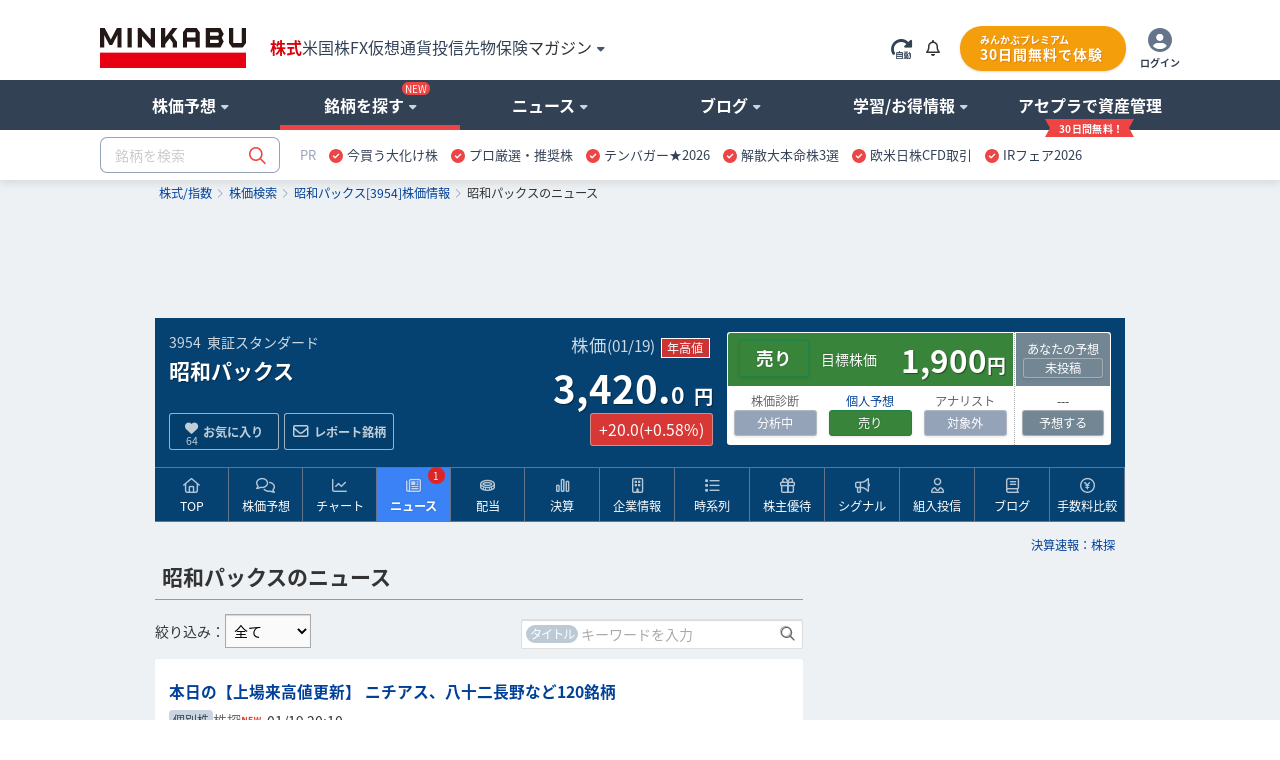

--- FILE ---
content_type: text/html; charset=utf-8
request_url: https://www.google.com/recaptcha/api2/aframe
body_size: 186
content:
<!DOCTYPE HTML><html><head><meta http-equiv="content-type" content="text/html; charset=UTF-8"></head><body><script nonce="D_248wlOITKn4WjWXMNZmQ">/** Anti-fraud and anti-abuse applications only. See google.com/recaptcha */ try{var clients={'sodar':'https://pagead2.googlesyndication.com/pagead/sodar?'};window.addEventListener("message",function(a){try{if(a.source===window.parent){var b=JSON.parse(a.data);var c=clients[b['id']];if(c){var d=document.createElement('img');d.src=c+b['params']+'&rc='+(localStorage.getItem("rc::a")?sessionStorage.getItem("rc::b"):"");window.document.body.appendChild(d);sessionStorage.setItem("rc::e",parseInt(sessionStorage.getItem("rc::e")||0)+1);localStorage.setItem("rc::h",'1768846471410');}}}catch(b){}});window.parent.postMessage("_grecaptcha_ready", "*");}catch(b){}</script></body></html>

--- FILE ---
content_type: application/javascript
request_url: https://minkabu.jp/assets/highcharts-e911f3cac449b08fc2db83a49f6ac54043789384b59cb46d08f6fa219ffddb4c.js
body_size: 91087
content:
!function(){function t(t,e){var i;for(i in t||(t={}),e)t[i]=e[i];return t}function e(){var t,e,i=arguments,n={},o=function(t,e){var i,n;for(n in"object"!=typeof t&&(t={}),e)e.hasOwnProperty(n)&&((i=e[n])&&"object"==typeof i&&"[object Array]"!==Object.prototype.toString.call(i)&&"renderTo"!==n&&"number"!=typeof i.nodeType?t[n]=o(t[n]||{},i):t[n]=e[n]);return t};for(!0===i[0]&&(n=i[1],i=Array.prototype.slice.call(i,2)),e=i.length,t=0;t<e;t++)n=o(n,i[t]);return n}function i(t,e){return parseInt(t,e||10)}function n(t){return"string"==typeof t}function o(t){return t&&"object"==typeof t}function r(t){return"[object Array]"===Object.prototype.toString.call(t)}function a(t){return"number"==typeof t}function s(t){return mt.log(t)/mt.LN10}function l(t){return mt.pow(10,t)}function h(t,e){for(var i=t.length;i--;)if(t[i]===e){t.splice(i,1);break}}function c(t){return t!==G&&null!==t}function d(t,e,i){var r,a;if(n(e))c(i)?t.setAttribute(e,i):t&&t.getAttribute&&(a=t.getAttribute(e));else if(c(e)&&o(e))for(r in e)t.setAttribute(r,e[r]);return a}function p(t){return r(t)?t:[t]}function u(){var t,e,i=arguments,n=i.length;for(t=0;t<n;t++)if((e=i[t])!==G&&null!==e)return e}function g(e,i){Mt&&!Rt&&i&&i.opacity!==G&&(i.filter="alpha(opacity="+100*i.opacity+")"),t(e.style,i)}function f(e,i,n,o,r){var a=gt.createElement(e);return i&&t(a,i),r&&g(a,{padding:0,border:Jt,margin:0}),n&&g(a,n),o&&o.appendChild(a),a}function m(e,i){var n=function(){return G};return n.prototype=new e,t(n.prototype,i),n}function x(t,e,n,o){var r=pt.numberFormat,a=_.lang,s=+t||0,l=-1===e?(s.toString().split(".")[1]||"").length:isNaN(e=wt(e))?2:e,h=n===undefined?a.decimalPoint:n,c=o===undefined?a.thousandsSep:o,d=s<0?"-":"",p=String(i(s=wt(s).toFixed(l))),u=p.length>3?p.length%3:0;return r!==x?r(t,e,n,o):d+(u?p.substr(0,u)+c:"")+p.substr(u).replace(/(\d{3})(?=\d)/g,"$1"+c)+(l?h+wt(s-p).toFixed(l).slice(2):"")}function y(t,e){return new Array((e||2)+1-String(t).length).join(0)+t}function v(t,e,i){var n=t[e];t[e]=function(){var t=Array.prototype.slice.call(arguments);return t.unshift(n),i.apply(this,t)}}function b(t,e){var i,n=/f$/,o=/\.([0-9])/,r=_.lang;return n.test(t)?(i=(i=t.match(o))?i[1]:-1,null!==e&&(e=x(e,i,r.decimalPoint,t.indexOf(",")>-1?r.thousandsSep:""))):e=j(t,e),e}function k(t,e){for(var i,n,o,r,a,s,l,h="{",c=!1,d=[];-1!==(l=t.indexOf(h));){if(i=t.slice(0,l),c){for(a=(o=(n=i.split(":")).shift().split(".")).length,s=e,r=0;r<a;r++)s=s[o[r]];n.length&&(s=b(n.join(":"),s)),d.push(s)}else d.push(i);t=t.slice(l+1),h=(c=!c)?"}":"{"}return d.push(t),d.join("")}function w(t){return mt.pow(10,yt(mt.log(t)/mt.LN10))}function A(t,e,i,n){var o,r;for(o=t/(i=u(i,1)),e||(e=[1,2,2.5,5,10],!1===n&&(1===i?e=[1,2,5,10]:i<=.1&&(e=[1/i]))),r=0;r<e.length&&(t=e[r],!(o<=(e[r]+(e[r+1]||e[r]))/2));r++);return t*=i}function S(t,e){var i,n,o=t.length;for(n=0;n<o;n++)t[n].ss_i=n;for(t.sort(function(t,n){return 0===(i=e(t,n))?t.ss_i-n.ss_i:i}),n=0;n<o;n++)delete t[n].ss_i}function P(t){for(var e=t.length,i=t[0];e--;)t[e]<i&&(i=t[e]);return i}function T(t){for(var e=t.length,i=t[0];e--;)t[e]>i&&(i=t[e]);return i}function L(t,e){var i;for(i in t)t[i]&&t[i]!==e&&t[i].destroy&&t[i].destroy(),delete t[i]}function C(t){V||(V=f(_t)),t&&V.appendChild(t),V.innerHTML=""}function M(t){return parseFloat(t.toPrecision(14))}function D(t,e){U=u(t,e.animation)}function I(){var t=_.global.useUTC,e=t?"getUTC":"get",i=t?"setUTC":"set";J=_.global.Date||window.Date,tt=6e4*(t&&_.global.timezoneOffset||0),Q=t?J.UTC:function(t,e,i,n,o,r){return new J(t,e,u(i,1),u(n,0),u(o,0),u(r,0)).getTime()},et=e+"Minutes",it=e+"Hours",nt=e+"Day",ot=e+"Date",rt=e+"Month",at=e+"FullYear",st=i+"Minutes",lt=i+"Hours",ht=i+"Date",ct=i+"Month",dt=i+"FullYear"}function B(t){return _=e(!0,_,t),I(),_}function O(){return _}function z(){}function R(t,e,i,n){this.axis=t,this.pos=e,this.type=i||"",this.isNew=!0,i||n||this.addLabel()}function W(){this.init.apply(this,arguments)}function X(){this.init.apply(this,arguments)}function Y(t,e,i,n,o){var r=t.chart.inverted;this.axis=t,this.isNegative=i,this.options=e,this.x=n,this.total=null,this.points={},this.stack=o,this.alignOptions={align:e.align||(r?i?"left":"right":"center"),verticalAlign:e.verticalAlign||(r?"middle":i?"bottom":"top"),y:u(e.y,r?4:i?14:-6),x:u(e.x,r?i?-6:6:0)},this.textAlign=e.textAlign||(r?i?"right":"left":"center")}function H(t){var e=t.options,i=e.navigator,n=i.enabled,o=e.scrollbar,r=o.enabled,a=n?i.height:0,s=r?o.height:0;this.handles=[],this.scrollbarButtons=[],this.elementsToDestroy=[],this.chart=t,this.setBaseSeries(),this.height=a,this.scrollbarHeight=s,this.scrollbarEnabled=r,this.navigatorEnabled=n,this.navigatorOptions=i,this.scrollbarOptions=o,this.outlineHeight=a+s,this.init()}function E(t){this.init(t)}var G,N,F,V,_,j,U,Z,K,q,$,J,Q,tt,et,it,nt,ot,rt,at,st,lt,ht,ct,dt,pt,ut,gt=document,ft=window,mt=Math,xt=mt.round,yt=mt.floor,vt=mt.ceil,bt=mt.max,kt=mt.min,wt=mt.abs,At=mt.cos,St=mt.sin,Pt=mt.PI,Tt=2*Pt/360,Lt=navigator.userAgent,Ct=ft.opera,Mt=/msie/i.test(Lt)&&!Ct,Dt=8===gt.documentMode,It=/AppleWebKit/.test(Lt),Bt=/Firefox/.test(Lt),Ot=/(Mobile|Android|Windows Phone)/.test(Lt),zt="http://www.w3.org/2000/svg",Rt=!!gt.createElementNS&&!!gt.createElementNS(zt,"svg").createSVGRect,Wt=Bt&&parseInt(Lt.split("Firefox/")[1],10)<4,Xt=!Rt&&!Mt&&!!gt.createElement("canvas").getContext,Yt={},Ht=0,Et=function(){return G},Gt=[],Nt=0,Ft="Highstock",Vt="2.0.4",_t="div",jt="absolute",Ut="relative",Zt="hidden",Kt="highcharts-",qt="visible",$t="px",Jt="none",Qt="M",te="L",ee=/^[0-9]+$/,ie="",ne="hover",oe="select",re="stroke-width",ae={};ft.Highcharts?q(16,!0):pt=ft.Highcharts={},j=function(e,i,n){if(!c(i)||isNaN(i))return"Invalid date";e=u(e,"%Y-%m-%d %H:%M:%S");var o,r=new J(i-tt),a=r[it](),s=r[nt](),l=r[ot](),h=r[rt](),d=r[at](),p=_.lang,g=p.weekdays,f=t({a:g[s].substr(0,3),A:g[s],d:y(l),e:l,b:p.shortMonths[h],B:p.months[h],m:y(h+1),y:d.toString().substr(2,2),Y:d,H:y(a),I:y(a%12||12),l:a%12||12,M:y(r[et]()),p:a<12?"AM":"PM",P:a<12?"am":"pm",S:y(r.getSeconds()),L:y(xt(i%1e3),3)},pt.dateFormats);for(o in f)for(;-1!==e.indexOf("%"+o);)e=e.replace("%"+o,"function"==typeof f[o]?f[o](i):f[o]);return n?e.substr(0,1).toUpperCase()+e.substr(1):e},q=function(t,e){var i="Highcharts error #"+t+": www.highcharts.com/errors/"+t;if(e)throw i;ft.console&&console.log(i)},K={millisecond:1,second:1e3,minute:6e4,hour:36e5,day:864e5,week:6048e5,month:26784e5,year:31556952e3},Z={init:function(t,e,i){e=e||"";var n,o,r,a,s,l=t.shift,h=e.indexOf("C")>-1,c=h?7:3,d=e.split(" "),p=[].concat(i),u=function(t){for(r=t.length;r--;)t[r]===Qt&&t.splice(r+1,0,t[r+1],t[r+2],t[r+1],t[r+2])};if(h&&(u(d),u(p)),t.isArea&&(a=d.splice(d.length-6,6),s=p.splice(p.length-6,6)),l<=p.length/c&&d.length===p.length)for(;l--;)p=[].concat(p).splice(0,c).concat(p);if(t.shift=0,d.length)for(n=p.length;d.length<n;)o=[].concat(d).splice(d.length-c,c),h&&(o[c-6]=o[c-2],o[c-5]=o[c-1]),d=d.concat(o);return a&&(d=d.concat(a),p=p.concat(s)),[d,p]},step:function(t,e,i,n){var o,r=[],a=t.length;if(1===i)r=n;else if(a===e.length&&i<1)for(;a--;)o=parseFloat(t[a]),r[a]=isNaN(o)?t[a]:i*parseFloat(e[a]-o)+o;else r=e;return r}},ut=ft.jQuery,ft.HighchartsAdapter=ft.HighchartsAdapter||ut&&{init:function(t){var e=ut.fx;ut.extend(ut.easing,{easeOutQuad:function(t,e,i,n,o){return-n*(e/=o)*(e-2)+i}}),ut.each(["cur","_default","width","height","opacity"],function(t,i){var n,o=e.step;"cur"===i?o=e.prototype:"_default"===i&&ut.Tween&&(o=ut.Tween.propHooks[i],i="set"),(n=o[i])&&(o[i]=function(e){var o;if("align"!==(e=t?e:this).prop)return(o=e.elem).attr?o.attr(e.prop,"cur"===i?G:e.now):n.apply(this,arguments)})}),v(ut.cssHooks.opacity,"get",function(t,e,i){return e.attr?e.opacity||0:t.call(this,e,i)}),this.addAnimSetter("d",function(e){var i,n=e.elem;e.started||(i=t.init(n,n.d,n.toD),e.start=i[0],e.end=i[1],e.started=!0),n.attr("d",t.step(e.start,e.end,e.pos,n.toD))}),this.each=Array.prototype.forEach?function(t,e){return Array.prototype.forEach.call(t,e)}:function(t,e){var i,n=t.length;for(i=0;i<n;i++)if(!1===e.call(t[i],t[i],i,t))return i},ut.fn.highcharts=function(){var t,e,i="Chart",o=arguments;return this[0]&&(n(o[0])&&(i=o[0],o=Array.prototype.slice.call(o,1)),(t=o[0])!==G&&(t.chart=t.chart||{},t.chart.renderTo=this[0],new pt[i](t,o[1]),e=this),t===G&&(e=Gt[d(this[0],"data-highcharts-chart")])),e}},addAnimSetter:function(t,e){ut.Tween?ut.Tween.propHooks[t]={set:e}:ut.fx.step[t]=e},getScript:ut.getScript,inArray:ut.inArray,adapterRun:function(t,e){return ut(t)[e]()},grep:ut.grep,map:function(t,e){for(var i=[],n=0,o=t.length;n<o;n++)i[n]=e.call(t[n],t[n],n,t);return i},offset:function(t){return ut(t).offset()},addEvent:function(t,e,i){ut(t).bind(e,i)},removeEvent:function(t,e,i){var n=gt.removeEventListener?"removeEventListener":"detachEvent";gt[n]&&t&&!t[n]&&(t[n]=function(){}),ut(t).unbind(e,i)},fireEvent:function(e,i,n,o){var r,a=ut.Event(i),s="detached"+i;!Mt&&n&&(delete n.layerX,delete n.layerY,delete n.returnValue),t(a,n),e[i]&&(e[s]=e[i],e[i]=null),ut.each(["preventDefault","stopPropagation"],function(t,e){var i=a[e];a[e]=function(){try{i.call(a)}catch(t){"preventDefault"===e&&(r=!0)}}}),ut(e).trigger(a),e[s]&&(e[i]=e[s],e[s]=null),!o||a.isDefaultPrevented()||r||o(a)},washMouseEvent:function(t){var e=t.originalEvent||t;return e.pageX===G&&(e.pageX=t.pageX,e.pageY=t.pageY),e},animate:function(t,e,i){var n=ut(t);t.style||(t.style={}),e.d&&(t.toD=e.d,e.d=1),n.stop(),e.opacity!==G&&t.attr&&(e.opacity+="px"),t.hasAnim=1,n.animate(e,i)},stop:function(t){t.hasAnim&&ut(t).stop()}};var se=ft.HighchartsAdapter,le=se||{};se&&se.init.call(se,Z);var he=le.adapterRun,ce=le.getScript,de=le.inArray,pe=le.each,ue=le.grep,ge=le.offset,fe=le.map,me=le.addEvent,xe=le.removeEvent,ye=le.fireEvent,ve=le.washMouseEvent,be=le.animate,ke=le.stop,we={enabled:!0,x:0,y:15,style:{color:"#606060",cursor:"default",fontSize:"11px"}},Ae=(_={colors:["#7cb5ec","#434348","#90ed7d","#f7a35c","#8085e9","#f15c80","#e4d354","#8085e8","#8d4653","#91e8e1"],symbols:["circle","diamond","square","triangle","triangle-down"],lang:{loading:"Loading...",months:["January","February","March","April","May","June","July","August","September","October","November","December"],shortMonths:["Jan","Feb","Mar","Apr","May","Jun","Jul","Aug","Sep","Oct","Nov","Dec"],weekdays:["Sunday","Monday","Tuesday","Wednesday","Thursday","Friday","Saturday"],decimalPoint:".",numericSymbols:["k","M","G","T","P","E"],resetZoom:"Reset zoom",resetZoomTitle:"Reset zoom level 1:1",thousandsSep:","},global:{useUTC:!0,canvasToolsURL:"http://code.highcharts.com/stock/2.0.4/modules/canvas-tools.js",VMLRadialGradientURL:"http://code.highcharts.com/stock/2.0.4/gfx/vml-radial-gradient.png"},chart:{borderColor:"#4572A7",borderRadius:0,defaultSeriesType:"line",ignoreHiddenSeries:!0,spacing:[10,10,15,10],backgroundColor:"#FFFFFF",plotBorderColor:"#C0C0C0",resetZoomButton:{theme:{zIndex:20},position:{align:"right",x:-10,y:10}}},title:{text:"Chart title",align:"center",margin:15,style:{color:"#333333",fontSize:"18px"}},subtitle:{text:"",align:"center",style:{color:"#555555"}},plotOptions:{line:{allowPointSelect:!1,showCheckbox:!1,animation:{duration:1e3},events:{},lineWidth:2,marker:{lineWidth:0,radius:4,lineColor:"#FFFFFF",states:{hover:{enabled:!0,lineWidthPlus:1,radiusPlus:2},select:{fillColor:"#FFFFFF",lineColor:"#000000",lineWidth:2}}},point:{events:{}},dataLabels:e(we,{align:"center",enabled:!1,formatter:function(){return null===this.y?"":x(this.y,-1)},verticalAlign:"bottom",y:0}),cropThreshold:300,pointRange:0,states:{hover:{lineWidthPlus:1,marker:{},halo:{size:10,opacity:.25}},select:{marker:{}}},stickyTracking:!0,turboThreshold:1e3}},labels:{style:{position:jt,color:"#3E576F"}},legend:{enabled:!0,align:"center",layout:"horizontal",labelFormatter:function(){return this.name},borderColor:"#909090",borderRadius:0,navigation:{activeColor:"#274b6d",inactiveColor:"#CCC"},shadow:!1,itemStyle:{color:"#333333",fontSize:"12px",fontWeight:"bold"},itemHoverStyle:{color:"#000"},itemHiddenStyle:{color:"#CCC"},itemCheckboxStyle:{position:jt,width:"13px",height:"13px"},symbolPadding:5,verticalAlign:"bottom",x:0,y:0,title:{style:{fontWeight:"bold"}}},loading:{labelStyle:{fontWeight:"bold",position:Ut,top:"45%"},style:{position:jt,backgroundColor:"white",opacity:.5,textAlign:"center"}},tooltip:{enabled:!0,animation:Rt,backgroundColor:"rgba(249, 249, 249, .85)",borderWidth:1,borderRadius:3,dateTimeLabelFormats:{millisecond:"%A, %b %e, %H:%M:%S.%L",second:"%A, %b %e, %H:%M:%S",minute:"%A, %b %e, %H:%M",hour:"%A, %b %e, %H:%M",day:"%A, %b %e, %Y",week:"Week from %A, %b %e, %Y",month:"%B %Y",year:"%Y"},headerFormat:'<span style="font-size: 10px">{point.key}</span><br/>',pointFormat:'<span style="color:{series.color}">\u25cf</span> {series.name}: <b>{point.y}</b><br/>',shadow:!0,snap:Ot?25:10,style:{color:"#333333",cursor:"default",fontSize:"12px",padding:"8px",whiteSpace:"nowrap"}},credits:{enabled:!0,text:"Highcharts.com",href:"http://www.highcharts.com",position:{align:"right",x:-10,verticalAlign:"bottom",y:-5},style:{cursor:"pointer",color:"#909090",fontSize:"9px"}}}).plotOptions,Se=Ae.line;I();var Pe=/rgba\(\s*([0-9]{1,3})\s*,\s*([0-9]{1,3})\s*,\s*([0-9]{1,3})\s*,\s*([0-9]?(?:\.[0-9]+)?)\s*\)/,Te=/#([a-fA-F0-9]{2})([a-fA-F0-9]{2})([a-fA-F0-9]{2})/,Le=/rgb\(\s*([0-9]{1,3})\s*,\s*([0-9]{1,3})\s*,\s*([0-9]{1,3})\s*\)/,Ce=function(t){function n(t){t&&t.stops?h=fe(t.stops,function(t){return Ce(t[1])}):(l=Pe.exec(t))?c=[i(l[1]),i(l[2]),i(l[3]),parseFloat(l[4],10)]:(l=Te.exec(t))?c=[i(l[1],16),i(l[2],16),i(l[3],16),1]:(l=Le.exec(t))&&(c=[i(l[1]),i(l[2]),i(l[3]),1])}function o(i){var n;return h?((n=e(t)).stops=[].concat(n.stops),pe(h,function(t,e){n.stops[e]=[n.stops[e][0],t.get(i)]})):n=c&&!isNaN(c[0])?"rgb"===i?"rgb("+c[0]+","+c[1]+","+c[2]+")":"a"===i?c[3]:"rgba("+c.join(",")+")":t,n}function r(t){if(h)pe(h,function(e){e.brighten(t)});else if(a(t)&&0!==t){var e;for(e=0;e<3;e++)c[e]+=i(255*t),c[e]<0&&(c[e]=0),c[e]>255&&(c[e]=255)}return this}function s(t){return c[3]=t,this}var l,h,c=[];return n(t),{get:o,brighten:r,rgba:c,setOpacity:s}};z.prototype={opacity:1,textProps:["fontSize","fontWeight","fontFamily","color","lineHeight","width","textDecoration","textShadow","HcTextStroke"],init:function(t,e){var i=this;i.element="span"===e?f(e):gt.createElementNS(zt,e),i.renderer=t},animate:function(t,i,n){var o=u(i,U,!0);return ke(this),o?(o=e(o,{}),n&&(o.complete=n),be(this,t,o)):(this.attr(t),n&&n()),this},colorGradient:function(t,i,n){var o,a,s,l,h,d,p,u,g,f,m,x=this.renderer,y=[];if(t.linearGradient?a="linearGradient":t.radialGradient&&(a="radialGradient"),a){for(f in s=t[a],l=x.gradients,d=t.stops,g=n.radialReference,r(s)&&(t[a]=s={x1:s[0],y1:s[1],x2:s[2],y2:s[3],gradientUnits:"userSpaceOnUse"}),"radialGradient"===a&&g&&!c(s.gradientUnits)&&(s=e(s,{cx:g[0]-g[2]/2+s.cx*g[2],cy:g[1]-g[2]/2+s.cy*g[2],r:s.r*g[2],gradientUnits:"userSpaceOnUse"})),s)"id"!==f&&y.push(f,s[f]);for(f in d)y.push(d[f]);l[y=y.join(",")]?m=l[y].attr("id"):(s.id=m=Kt+Ht++,l[y]=h=x.createElement(a).attr(s).add(x.defs),h.stops=[],pe(d,function(t){var e;0===t[1].indexOf("rgba")?(o=Ce(t[1]),p=o.get("rgb"),u=o.get("a")):(p=t[1],u=1),e=x.createElement("stop").attr({offset:t[0],"stop-color":p,"stop-opacity":u}).add(h),h.stops.push(e)})),n.setAttribute(i,"url("+x.url+"#"+m+")")}},attr:function(t,e){var i,n,o,r,a=this.element,s=this;if("string"==typeof t&&e!==G&&(i=t,(t={})[i]=e),"string"==typeof t)s=(this[t+"Getter"]||this._defaultGetter).call(this,t,a);else{for(i in t)n=t[i],r=!1,this.symbolName&&/^(x|y|width|height|r|start|end|innerR|anchorX|anchorY)/.test(i)&&(o||(this.symbolAttr(t),o=!0),r=!0),!this.rotation||"x"!==i&&"y"!==i||(this.doTransform=!0),r||(this[i+"Setter"]||this._defaultSetter).call(this,n,i,a),this.shadows&&/^(width|height|visibility|x|y|d|transform|cx|cy|r)$/.test(i)&&this.updateShadows(i,n);this.doTransform&&(this.updateTransform(),this.doTransform=!1)}return s},updateShadows:function(t,e){for(var i=this.shadows,n=i.length;n--;)i[n].setAttribute(t,"height"===t?bt(e-(i[n].cutHeight||0),0):"d"===t?this.d:e)},addClass:function(t){var e=this.element,i=d(e,"class")||"";return-1===i.indexOf(t)&&d(e,"class",i+" "+t),this},symbolAttr:function(t){var e=this;pe(["x","y","r","start","end","width","height","innerR","anchorX","anchorY"],function(i){e[i]=u(t[i],e[i])}),e.attr({d:e.renderer.symbols[e.symbolName](e.x,e.y,e.width,e.height,e)})},clip:function(t){return this.attr("clip-path",t?"url("+this.renderer.url+"#"+t.id+")":Jt)},crisp:function(t){var e,i,n=this,o={},r=t.strokeWidth||n.strokeWidth||0;for(e in i=xt(r)%2/2,t.x=yt(t.x||n.x||0)+i,t.y=yt(t.y||n.y||0)+i,t.width=yt((t.width||n.width||0)-2*i),t.height=yt((t.height||n.height||0)-2*i),t.strokeWidth=r,t)n[e]!==t[e]&&(n[e]=o[e]=t[e]);return o},css:function(e){var n,o,r,a=this,s=a.styles,l={},h=a.element,c="",p=!s;if(e&&e.color&&(e.fill=e.color),s)for(o in e)e[o]!==s[o]&&(l[o]=e[o],p=!0);if(p){if(n=a.textWidth=e&&e.width&&"text"===h.nodeName.toLowerCase()&&i(e.width),s&&(e=t(s,l)),a.styles=e,n&&(Xt||!Rt&&a.renderer.forExport)&&delete e.width,Mt&&!Rt)g(a.element,e);else{for(o in r=function(t,e){return"-"+e.toLowerCase()},e)c+=o.replace(/([A-Z])/g,r)+":"+e[o]+";";d(h,"style",c)}n&&a.added&&a.renderer.buildText(a)}return a},on:function(t,e){var i=this,n=i.element;return F&&"click"===t?(n.ontouchstart=function(t){i.touchEventFired=J.now(),t.preventDefault(),e.call(n,t)},n.onclick=function(t){(-1===Lt.indexOf("Android")||J.now()-(i.touchEventFired||0)>1100)&&e.call(n,t)}):n["on"+t]=e,this},setRadialReference:function(t){return this.element.radialReference=t,this},translate:function(t,e){return this.attr({translateX:t,translateY:e})},invert:function(){var t=this;return t.inverted=!0,t.updateTransform(),t},updateTransform:function(){var t,e=this,i=e.translateX||0,n=e.translateY||0,o=e.scaleX,r=e.scaleY,a=e.inverted,s=e.rotation,l=e.element;a&&(i+=e.attr("width"),n+=e.attr("height")),t=["translate("+i+","+n+")"],a?t.push("rotate(90) scale(-1,1)"):s&&t.push("rotate("+s+" "+(l.getAttribute("x")||0)+" "+(l.getAttribute("y")||0)+")"),(c(o)||c(r))&&t.push("scale("+u(o,1)+" "+u(r,1)+")"),t.length&&l.setAttribute("transform",t.join(" "))},toFront:function(){var t=this.element;return t.parentNode.appendChild(t),this},align:function(t,e,i){var o,r,a,s,l,c={},d=this.renderer,p=d.alignedObjects;return t?(this.alignOptions=t,this.alignByTranslate=e,i&&!n(i)||(this.alignTo=l=i||"renderer",h(p,this),p.push(this),i=null)):(t=this.alignOptions,e=this.alignByTranslate,l=this.alignTo),i=u(i,d[l],d),o=t.align,r=t.verticalAlign,a=(i.x||0)+(t.x||0),s=(i.y||0)+(t.y||0),"right"!==o&&"center"!==o||(a+=(i.width-(t.width||0))/{right:1,center:2}[o]),c[e?"translateX":"x"]=xt(a),"bottom"!==r&&"middle"!==r||(s+=(i.height-(t.height||0))/({bottom:1,middle:2}[r]||1)),c[e?"translateY":"y"]=xt(s),this[this.placed?"animate":"attr"](c),this.placed=!0,this.alignAttr=c,this},getBBox:function(){var e,i,n,o=this,r=o.bBox,a=o.renderer,s=o.rotation,l=o.element,h=o.styles,c=s*Tt,d=o.textStr;if((""===d||ee.test(d))&&(n="num."+d.toString().length+(h?"|"+h.fontSize+"|"+h.fontFamily:"")),n&&(r=a.cache[n]),!r){if(l.namespaceURI===zt||a.forExport){try{r=l.getBBox?t({},l.getBBox()):{width:l.offsetWidth,height:l.offsetHeight}}catch(p){}(!r||r.width<0)&&(r={width:0,height:0})}else r=o.htmlGetBBox();a.isSVG&&(e=r.width,i=r.height,Mt&&h&&"11px"===h.fontSize&&"16.9"===i.toPrecision(3)&&(r.height=i=14),s&&(r.width=wt(i*St(c))+wt(e*At(c)),r.height=wt(i*At(c))+wt(e*St(c)))),o.bBox=r,n&&(a.cache[n]=r)}return r},show:function(t){return t&&this.element.namespaceURI===zt?this.element.removeAttribute("visibility"):this.attr({visibility:t?"inherit":qt}),this},hide:function(){return this.attr({visibility:Zt})},fadeOut:function(t){var e=this;e.animate({opacity:0},{duration:t||150,complete:function(){e.attr({y:-9999})}})},add:function(t){var e,n,o,r,a,s=this.renderer,l=t||s,h=l.element||s.box,p=this.element,u=this.zIndex;if(t&&(this.parentGroup=t),this.parentInverted=t&&t.inverted,this.textStr!==undefined&&s.buildText(this),u&&(l.handleZ=!0,u=i(u)),l.handleZ)for(e=h.childNodes,r=0;r<e.length;r++)if(o=d(n=e[r],"zIndex"),n!==p&&(i(o)>u||!c(u)&&c(o))){h.insertBefore(p,n),a=!0;break}return a||h.appendChild(p),this.added=!0,this.onAdd&&this.onAdd(),this},safeRemoveChild:function(t){var e=t.parentNode;e&&e.removeChild(t)},destroy:function(){var t,e,i,n=this,o=n.element||{},r=n.shadows,a=n.renderer.isSVG&&"SPAN"===o.nodeName&&n.parentGroup;if(o.onclick=o.onmouseout=o.onmouseover=o.onmousemove=o.point=null,ke(n),n.clipPath&&(n.clipPath=n.clipPath.destroy()),n.stops){for(i=0;i<n.stops.length;i++)n.stops[i]=n.stops[i].destroy();n.stops=null}for(n.safeRemoveChild(o),r&&pe(r,function(t){n.safeRemoveChild(t)});a&&a.div&&0===a.div.childNodes.length;)t=a.parentGroup,n.safeRemoveChild(a.div),delete a.div,a=t;for(e in n.alignTo&&h(n.renderer.alignedObjects,n),n)delete n[e];return null},shadow:function(t,e,i){var n,o,r,a,s,l,h=[],c=this.element;if(t){for(a=u(t.width,3),s=(t.opacity||.15)/a,l=this.parentInverted?"(-1,-1)":"("+u(t.offsetX,1)+", "+u(t.offsetY,1)+")",n=1;n<=a;n++)r=2*a+1-2*n,d(o=c.cloneNode(0),{isShadow:"true",stroke:t.color||"black","stroke-opacity":s*n,"stroke-width":r,transform:"translate"+l,fill:Jt}),i&&(d(o,"height",bt(d(o,"height")-r,0)),o.cutHeight=r),e?e.element.appendChild(o):c.parentNode.insertBefore(o,c),h.push(o);this.shadows=h}return this},xGetter:function(t){return"circle"===this.element.nodeName&&(t={x:"cx",y:"cy"}[t]||t),this._defaultGetter(t)},_defaultGetter:function(t){var e=u(this[t],this.element?this.element.getAttribute(t):null,0);return/^[\-0-9\.]+$/.test(e)&&(e=parseFloat(e)),e},dSetter:function(t,e,i){t&&t.join&&(t=t.join(" ")),/(NaN| {2}|^$)/.test(t)&&(t="M 0 0"),i.setAttribute(e,t),this[e]=t},dashstyleSetter:function(t){var e;if(t=t&&t.toLowerCase()){for(e=(t=t.replace("shortdashdotdot","3,1,1,1,1,1,").replace("shortdashdot","3,1,1,1").replace("shortdot","1,1,").replace("shortdash","3,1,").replace("longdash","8,3,").replace(/dot/g,"1,3,").replace("dash","4,3,").replace(/,$/,"").split(",")).length;e--;)t[e]=i(t[e])*this["stroke-width"];t=t.join(",").replace("NaN","none"),this.element.setAttribute("stroke-dasharray",t)}},alignSetter:function(t){this.element.setAttribute("text-anchor",{left:"start",center:"middle",right:"end"}[t])},opacitySetter:function(t,e,i){this[e]=t,i.setAttribute(e,t)},titleSetter:function(t){var e=this.element.getElementsByTagName("title")[0];e||(e=gt.createElementNS(zt,"title"),this.element.appendChild(e)),e.textContent=u(t,"").replace(/<[^>]*>/g,"")},textSetter:function(t){t!==this.textStr&&(delete this.bBox,this.textStr=t,this.added&&this.renderer.buildText(this))},fillSetter:function(t,e,i){"string"==typeof t?i.setAttribute(e,t):t&&this.colorGradient(t,e,i)},zIndexSetter:function(t,e,i){i.setAttribute(e,t),this[e]=t},_defaultSetter:function(t,e,i){i.setAttribute(e,t)}},z.prototype.yGetter=z.prototype.xGetter,z.prototype.translateXSetter=z.prototype.translateYSetter=z.prototype.rotationSetter=z.prototype.verticalAlignSetter=z.prototype.scaleXSetter=z.prototype.scaleYSetter=function(t,e){this[e]=t,this.doTransform=!0},z.prototype["stroke-widthSetter"]=z.prototype.strokeSetter=function(t,e,i){this[e]=t,this.stroke&&this["stroke-width"]?(this.strokeWidth=this["stroke-width"],z.prototype.fillSetter.call(this,this.stroke,"stroke",i),i.setAttribute("stroke-width",this["stroke-width"]),this.hasStroke=!0):"stroke-width"===e&&0===t&&this.hasStroke&&(i.removeAttribute("stroke"),this.hasStroke=!1)};var Me,De,Ie,Be,Oe=function(){this.init.apply(this,arguments)};if(Oe.prototype={Element:z,init:function(t,e,i,n,o){var r,a,s,l,h=this,c=location;a=(r=h.createElement("svg").attr({version:"1.1"}).css(this.getStyle(n))).element,t.appendChild(a),-1===t.innerHTML.indexOf("xmlns")&&d(a,"xmlns",zt),h.isSVG=!0,h.box=a,h.boxWrapper=r,h.alignedObjects=[],h.url=(Bt||It)&&gt.getElementsByTagName("base").length?c.href.replace(/#.*?$/,"").replace(/([\('\)])/g,"\\$1").replace(/ /g,"%20"):"",this.createElement("desc").add().element.appendChild(gt.createTextNode("Created with "+Ft+" "+Vt)),h.defs=this.createElement("defs").add(),h.forExport=o,h.gradients={},h.cache={},h.setSize(e,i,!1),Bt&&t.getBoundingClientRect&&(h.subPixelFix=s=function(){g(t,{left:0,top:0}),l=t.getBoundingClientRect(),g(t,{left:vt(l.left)-l.left+$t,top:vt(l.top)-l.top+$t})},s(),me(ft,"resize",s))},getStyle:function(e){return this.style=t({fontSize:"12px"},e)},isHidden:function(){return!this.boxWrapper.getBBox().width},destroy:function(){var t=this,e=t.defs;return t.box=null,t.boxWrapper=t.boxWrapper.destroy(),L(t.gradients||{}),t.gradients=null,e&&(t.defs=e.destroy()),t.subPixelFix&&xe(ft,"resize",t.subPixelFix),t.alignedObjects=null,null},createElement:function(t){var e=new this.Element;return e.init(this,t),e},draw:function(){},buildText:function(t){for(var e,n,o,r=t.element,a=this,s=a.forExport,l=u(t.textStr,"").toString(),h=-1!==l.indexOf("<"),c=r.childNodes,p=d(r,"x"),f=t.styles,m=t.textWidth,x=f&&f.lineHeight,y=f&&f.HcTextStroke,v=c.length,b=function(t){return x?i(x):a.fontMetrics(/(px|em)$/.test(t&&t.style.fontSize)?t.style.fontSize:f&&f.fontSize||a.style.fontSize||12,t).h};v--;)r.removeChild(c[v]);h||y||-1!==l.indexOf(" ")?(n=/<.*style="([^"]+)".*>/,o=/<.*href="(http[^"]+)".*>/,m&&!t.added&&this.box.appendChild(r),""===(e=h?l.replace(/<(b|strong)>/g,'<span style="font-weight:bold">').replace(/<(i|em)>/g,'<span style="font-style:italic">').replace(/<a/g,"<span").replace(/<\/(b|strong|i|em|a)>/g,"</span>").split(/<br.*?>/g):[l])[e.length-1]&&e.pop(),pe(e,function(e,i){var l,h=0;e=e.replace(/<span/g,"|||<span").replace(/<\/span>/g,"</span>|||"),l=e.split("|||"),pe(l,function(e){if(""!==e||1===l.length){var c,u={},x=gt.createElementNS(zt,"tspan");if(n.test(e)&&d(x,"style",c=e.match(n)[1].replace(/(;| |^)color([ :])/,"$1fill$2")),o.test(e)&&!s&&(d(x,"onclick",'location.href="'+e.match(o)[1]+'"'),g(x,{cursor:"pointer"}))," "!==(e=(e.replace(/<(.|\n)*?>/g,"")||" ").replace(/&lt;/g,"<").replace(/&gt;/g,">"))){if(x.appendChild(gt.createTextNode(e)),h?u.dx=0:i&&null!==p&&(u.x=p),d(x,u),r.appendChild(x),!h&&i&&(!Rt&&s&&g(x,{display:"block"}),d(x,"dy",b(x))),m)for(var y,v=e.replace(/([^\^])-/g,"$1- ").split(" "),k=l.length>1||v.length>1&&"nowrap"!==f.whiteSpace,w=f.HcHeight,A=[],S=b(x),P=1;k&&(v.length||A.length);)delete t.bBox,y=t.getBBox().width,!Rt&&a.forExport&&(y=a.measureSpanWidth(x.firstChild.data,t.styles)),y>m&&1!==v.length?(x.removeChild(x.firstChild),A.unshift(v.pop())):(v=A,A=[],v.length&&(w&&++P*S>w?(v=["..."],t.attr("title",t.textStr)):(d(x=gt.createElementNS(zt,"tspan"),{dy:S,x:p}),c&&d(x,"style",c),r.appendChild(x))),y>m&&(m=y)),v.length&&x.appendChild(gt.createTextNode(v.join(" ").replace(/- /g,"-")));h++}}})})):r.appendChild(gt.createTextNode(l))},button:function(i,n,o,r,a,s,l,h,c){var d,p,u,g,f,m,x=this.label(i,n,o,c,null,null,null,null,"button"),y=0,v={x1:0,y1:0,x2:0,y2:1};return a=e({"stroke-width":1,stroke:"#CCCCCC",fill:{linearGradient:v,stops:[[0,"#FEFEFE"],[1,"#F6F6F6"]]},r:2,padding:5,style:{color:"black"}},a),u=a.style,delete a.style,s=e(a,{stroke:"#68A",fill:{linearGradient:v,stops:[[0,"#FFF"],[1,"#ACF"]]}},s),g=s.style,delete s.style,l=e(a,{stroke:"#68A",fill:{linearGradient:v,stops:[[0,"#9BD"],[1,"#CDF"]]}},l),f=l.style,delete l.style,h=e(a,{style:{color:"#CCC"}},h),m=h.style,delete h.style,me(x.element,Mt?"mouseover":"mouseenter",function(){3!==y&&x.attr(s).css(g)}),me(x.element,Mt?"mouseout":"mouseleave",function(){3!==y&&(d=[a,s,l][y],p=[u,g,f][y],x.attr(d).css(p))}),x.setState=function(t){x.state=y=t,t?2===t?x.attr(l).css(f):3===t&&x.attr(h).css(m):x.attr(a).css(u)},x.on("click",function(){3!==y&&r.call(x)}).attr(a).css(t({cursor:"default"},u))},crispLine:function(t,e){return t[1]===t[4]&&(t[1]=t[4]=xt(t[1])-e%2/2),t[2]===t[5]&&(t[2]=t[5]=xt(t[2])+e%2/2),t},path:function(e){var i={fill:Jt};return r(e)?i.d=e:o(e)&&t(i,e),this.createElement("path").attr(i)},circle:function(t,e,i){var n=o(t)?t:{x:t,y:e,r:i},r=this.createElement("circle");return r.xSetter=function(t){this.element.setAttribute("cx",t)},r.ySetter=function(t){this.element.setAttribute("cy",t)},r.attr(n)},arc:function(t,e,i,n,r,a){var s;return o(t)&&(e=t.y,i=t.r,n=t.innerR,r=t.start,a=t.end,t=t.x),(s=this.symbol("arc",t||0,e||0,i||0,i||0,{innerR:n||0,start:r||0,end:a||0})).r=i,s},rect:function(t,e,i,n,r,a){r=o(t)?t.r:r;var s=this.createElement("rect"),l=o(t)?t:t===G?{}:{x:t,y:e,width:bt(i,0),height:bt(n,0)};return a!==G&&(l.strokeWidth=a,l=s.crisp(l)),r&&(l.r=r),s.rSetter=function(t){d(this.element,{rx:t,ry:t})},s.attr(l)},setSize:function(t,e,i){var n=this,o=n.alignedObjects,r=o.length;for(n.width=t,n.height=e,n.boxWrapper[u(i,!0)?"animate":"attr"]({width:t,height:e});r--;)o[r].align()},g:function(t){var e=this.createElement("g");return c(t)?e.attr({"class":Kt+t}):e},image:function(e,i,n,o,r){var a,s={preserveAspectRatio:Jt};return arguments.length>1&&t(s,{x:i,y:n,width:o,height:r}),(a=this.createElement("image").attr(s)).element.setAttributeNS?a.element.setAttributeNS("http://www.w3.org/1999/xlink","href",e):a.element.setAttribute("hc-svg-href",e),a},symbol:function(e,i,n,o,r,a){var s,l,h,c,d=this.symbols[e],p=d&&d(xt(i),xt(n),o,r,a),u=/^url\((.*?)\)$/;return p?(t(s=this.path(p),{symbolName:e,x:i,y:n,width:o,height:r}),a&&t(s,a)):u.test(e)&&(c=function(t,e){t.element&&(t.attr({width:e[0],height:e[1]}),t.alignByTranslate||t.translate(xt((o-e[0])/2),xt((r-e[1])/2)))},l=e.match(u)[1],h=Yt[l]||a&&a.width&&a.height&&[a.width,a.height],(s=this.image(l).attr({x:i,y:n})).isImg=!0,h?c(s,h):(s.attr({width:0,height:0}),f("img",{onload:function(){c(s,Yt[l]=[this.width,this.height])},src:l}))),s},symbols:{circle:function(t,e,i,n){var o=.166*i;return[Qt,t+i/2,e,"C",t+i+o,e,t+i+o,e+n,t+i/2,e+n,"C",t-o,e+n,t-o,e,t+i/2,e,"Z"]},square:function(t,e,i,n){return[Qt,t,e,te,t+i,e,t+i,e+n,t,e+n,"Z"]},triangle:function(t,e,i,n){return[Qt,t+i/2,e,te,t+i,e+n,t,e+n,"Z"]},"triangle-down":function(t,e,i,n){return[Qt,t,e,te,t+i,e,t+i/2,e+n,"Z"]},diamond:function(t,e,i,n){return[Qt,t+i/2,e,te,t+i,e+n/2,t+i/2,e+n,t,e+n/2,"Z"]},arc:function(t,e,i,n,o){var r=o.start,a=o.r||i||n,s=o.end-.001,l=o.innerR,h=o.open,c=At(r),d=St(r),p=At(s),u=St(s),g=o.end-r<Pt?0:1;return[Qt,t+a*c,e+a*d,"A",a,a,0,g,1,t+a*p,e+a*u,h?Qt:te,t+l*p,e+l*u,"A",l,l,0,g,0,t+l*c,e+l*d,h?"":"Z"]},callout:function(t,e,i,n,o){var r,a=6,s=6,l=kt(o&&o.r||0,i,n),h=l+s,c=o&&o.anchorX,d=o&&o.anchorY,p=xt(o.strokeWidth||0)%2/2;return r=["M",(t+=p)+l,e+=p,"L",t+i-l,e,"C",t+i,e,t+i,e,t+i,e+l,"L",t+i,e+n-l,"C",t+i,e+n,t+i,e+n,t+i-l,e+n,"L",t+l,e+n,"C",t,e+n,t,e+n,t,e+n-l,"L",t,e+l,"C",t,e,t,e,t+l,e],c&&c>i&&d>e+h&&d<e+n-h?r.splice(13,3,"L",t+i,d-s,t+i+a,d,t+i,d+s,t+i,e+n-l):c&&c<0&&d>e+h&&d<e+n-h?r.splice(33,3,"L",t,d+s,t-a,d,t,d-s,t,e+l):d&&d>n&&c>t+h&&c<t+i-h?r.splice(23,3,"L",c+s,e+n,c,e+n+a,c-s,e+n,t+l,e+n):d&&d<0&&c>t+h&&c<t+i-h&&r.splice(3,3,"L",c-s,e,c,e-a,c+s,e,i-l,e),r}},clipRect:function(t,e,i,n){var o,r=Kt+Ht++,a=this.createElement("clipPath").attr({id:r}).add(this.defs);return(o=this.rect(t,e,i,n,0).add(a)).id=r,o.clipPath=a,o},text:function(t,e,i,n){var o,r=this,a=Xt||!Rt&&r.forExport,s={};return n&&!r.forExport?r.html(t,e,i):(s.x=Math.round(e||0),i&&(s.y=Math.round(i)),(t||0===t)&&(s.text=t),o=r.createElement("text").attr(s),a&&o.css({position:jt}),n||(o.xSetter=function(t,e,i){var n,o,r=i.getElementsByTagName("tspan"),a=i.getAttribute(e);for(o=0;o<r.length;o++)(n=r[o]).getAttribute(e)===a&&n.setAttribute(e,t);i.setAttribute(e,t)}),o)},fontMetrics:function(t,e){t=t||this.style.fontSize,e&&ft.getComputedStyle&&(e=e.element||e,t=ft.getComputedStyle(e,"").fontSize);var n=(t=/px/.test(t)?i(t):/em/.test(t)?12*parseFloat(t):12)<24?t+4:xt(1.2*t);return{h:n,b:xt(.8*n),f:t}},label:function(i,n,o,r,a,s,l,h,d){function p(){var e,i,n=P.element.style;m=(x===undefined||y===undefined||S.styles.textAlign)&&P.textStr&&P.getBBox(),S.width=(x||m.width||0)+2*L+C,S.height=(y||m.height||0)+2*L,k=L+A.fontMetrics(n&&n.fontSize,P).b,w&&(f||(e=xt(-T*L),i=h?-k:0,S.box=f=r?A.symbol(r,e,i,S.width,S.height,D):A.rect(e,i,S.width,S.height,0,D[re]),f.attr("fill",Jt).add(S)),f.isImg||f.attr(t({width:xt(S.width),height:xt(S.height)},D)),D=null)}function u(){var t,e=S.styles,i=e&&e.textAlign,n=C+L*(1-T);t=h?0:k,c(x)&&m&&("center"===i||"right"===i)&&(n+={center:.5,right:1}[i]*(x-m.width)),n===P.x&&t===P.y||(P.attr("x",n),t!==G&&P.attr("y",t)),P.x=n,P.y=t}function g(t,e){f?f.attr(t,e):D[t]=e}var f,m,x,y,v,b,k,w,A=this,S=A.g(d),P=A.text("",0,0,l).attr({zIndex:1}),T=0,L=3,C=0,M=0,D={};S.onAdd=function(){P.add(S),S.attr({text:i||0===i?i:"",x:n,y:o}),f&&c(a)&&S.attr({anchorX:a,anchorY:s})},S.widthSetter=function(t){x=t},S.heightSetter=function(t){y=t},S.paddingSetter=function(t){c(t)&&t!==L&&(L=t,u())},S.paddingLeftSetter=function(t){
c(t)&&t!==C&&(C=t,u())},S.alignSetter=function(t){T={left:0,center:.5,right:1}[t]},S.textSetter=function(t){t!==G&&P.textSetter(t),p(),u()},S["stroke-widthSetter"]=function(t,e){t&&(w=!0),M=t%2/2,g(e,t)},S.strokeSetter=S.fillSetter=S.rSetter=function(t,e){"fill"===e&&t&&(w=!0),g(e,t)},S.anchorXSetter=function(t,e){a=t,g(e,t+M-v)},S.anchorYSetter=function(t,e){s=t,g(e,t-b)},S.xSetter=function(t){S.x=t,T&&(t-=T*((x||m.width)+L)),v=xt(t),S.attr("translateX",v)},S.ySetter=function(t){b=S.y=xt(t),S.attr("translateY",b)};var I=S.css;return t(S,{css:function(t){if(t){var i={};t=e(t),pe(S.textProps,function(e){t[e]!==G&&(i[e]=t[e],delete t[e])}),P.css(i)}return I.call(S,t)},getBBox:function(){return{width:m.width+2*L,height:m.height+2*L,x:m.x-L,y:m.y-L}},shadow:function(t){return f&&f.shadow(t),S},destroy:function(){xe(S.element,"mouseenter"),xe(S.element,"mouseleave"),P&&(P=P.destroy()),f&&(f=f.destroy()),z.prototype.destroy.call(S),S=A=p=u=g=null}})}},N=Oe,t(z.prototype,{htmlCss:function(e){var i=this,n=i.element,o=e&&"SPAN"===n.tagName&&e.width;return o&&(delete e.width,i.textWidth=o,i.updateTransform()),i.styles=t(i.styles,e),g(i.element,e),i},htmlGetBBox:function(){var t=this,e=t.element,i=t.bBox;return i||("text"===e.nodeName&&(e.style.position=jt),i=t.bBox={x:e.offsetLeft,y:e.offsetTop,width:e.offsetWidth,height:e.offsetHeight}),i},htmlUpdateTransform:function(){if(this.added){var t=this,e=t.renderer,n=t.element,o=t.translateX||0,r=t.translateY||0,a=t.x||0,s=t.y||0,l=t.textAlign||"left",h={left:0,center:.5,right:1}[l],d=t.shadows;if(g(n,{marginLeft:o,marginTop:r}),d&&pe(d,function(t){g(t,{marginLeft:o+1,marginTop:r+1})}),t.inverted&&pe(n.childNodes,function(t){e.invertChild(t,n)}),"SPAN"===n.tagName){var p,f,m=t.rotation,x=i(t.textWidth),y=[m,l,n.innerHTML,t.textWidth].join(",");y!==t.cTT&&(f=e.fontMetrics(n.style.fontSize).b,c(m)&&t.setSpanRotation(m,h,f),(p=u(t.elemWidth,n.offsetWidth))>x&&/[ \-]/.test(n.textContent||n.innerText)&&(g(n,{width:x+$t,display:"block",whiteSpace:"normal"}),p=x),t.getSpanCorrection(p,f,h,m,l)),g(n,{left:a+(t.xCorr||0)+$t,top:s+(t.yCorr||0)+$t}),It&&(f=n.offsetHeight),t.cTT=y}}else this.alignOnAdd=!0},setSpanRotation:function(t,e,i){var n={},o=Mt?"-ms-transform":It?"-webkit-transform":Bt?"MozTransform":Ct?"-o-transform":"";n[o]=n.transform="rotate("+t+"deg)",n[o+(Bt?"Origin":"-origin")]=n.transformOrigin=100*e+"% "+i+"px",g(this.element,n)},getSpanCorrection:function(t,e,i){this.xCorr=-t*i,this.yCorr=-e}}),t(Oe.prototype,{html:function(e,i,n){var o=this.createElement("span"),r=o.element,a=o.renderer;return o.textSetter=function(t){t!==r.innerHTML&&delete this.bBox,r.innerHTML=this.textStr=t},o.xSetter=o.ySetter=o.alignSetter=o.rotationSetter=function(t,e){"align"===e&&(e="textAlign"),o[e]=t,o.htmlUpdateTransform()},o.attr({text:e,x:xt(i),y:xt(n)}).css({position:jt,whiteSpace:"nowrap",fontFamily:this.style.fontFamily,fontSize:this.style.fontSize}),o.css=o.htmlCss,a.isSVG&&(o.add=function(e){var i,n,s=a.box.parentNode,l=[];if(this.parentGroup=e,e){if(!(i=e.div)){for(n=e;n;)l.push(n),n=n.parentGroup;pe(l.reverse(),function(e){var n;i=e.div=e.div||f(_t,{className:d(e.element,"class")},{position:jt,left:(e.translateX||0)+$t,top:(e.translateY||0)+$t},i||s),n=i.style,t(e,{translateXSetter:function(t,i){n.left=t+$t,e[i]=t,e.doTransform=!0},translateYSetter:function(t,i){n.top=t+$t,e[i]=t,e.doTransform=!0},visibilitySetter:function(t,e){n[e]=t}})})}}else i=s;return i.appendChild(r),o.added=!0,o.alignOnAdd&&o.htmlUpdateTransform(),o}),o}}),!Rt&&!Xt){De={init:function(t,e){var i=this,n=["<",e,' filled="f" stroked="f"'],o=["position: ",jt,";"],r=e===_t;("shape"===e||r)&&o.push("left:0;top:0;width:1px;height:1px;"),o.push("visibility: ",r?Zt:qt),n.push(' style="',o.join(""),'"/>'),e&&(n=r||"span"===e||"img"===e?n.join(""):t.prepVML(n),i.element=f(n)),i.renderer=t},add:function(t){var e=this,i=e.renderer,n=e.element,o=i.box,r=t&&t.inverted,a=t?t.element||t:o;return r&&i.invertChild(n,a),a.appendChild(n),e.added=!0,e.alignOnAdd&&!e.deferUpdateTransform&&e.updateTransform(),e.onAdd&&e.onAdd(),e},updateTransform:z.prototype.htmlUpdateTransform,setSpanRotation:function(){var t=this.rotation,e=At(t*Tt),i=St(t*Tt);g(this.element,{filter:t?["progid:DXImageTransform.Microsoft.Matrix(M11=",e,", M12=",-i,", M21=",i,", M22=",e,", sizingMethod='auto expand')"].join(""):Jt})},getSpanCorrection:function(t,e,i,n,o){var r,a=n?At(n*Tt):1,s=n?St(n*Tt):0,l=u(this.elemHeight,this.element.offsetHeight),h=o&&"left"!==o;this.xCorr=a<0&&-t,this.yCorr=s<0&&-l,r=a*s<0,this.xCorr+=s*e*(r?1-i:i),this.yCorr-=a*e*(n?r?i:1-i:1),h&&(this.xCorr-=t*i*(a<0?-1:1),n&&(this.yCorr-=l*i*(s<0?-1:1)),g(this.element,{textAlign:o}))},pathToVML:function(t){for(var e=t.length,i=[];e--;)a(t[e])?i[e]=xt(10*t[e])-5:"Z"===t[e]?i[e]="x":(i[e]=t[e],!t.isArc||"wa"!==t[e]&&"at"!==t[e]||(i[e+5]===i[e+7]&&(i[e+7]+=t[e+7]>t[e+5]?1:-1),i[e+6]===i[e+8]&&(i[e+8]+=t[e+8]>t[e+6]?1:-1)));return i.join(" ")||"x"},clip:function(t){var e,i,n=this;return t?(h(e=t.members,n),e.push(n),n.destroyClip=function(){h(e,n)},i=t.getCSS(n)):(n.destroyClip&&n.destroyClip(),i={clip:Dt?"inherit":"rect(auto)"}),n.css(i)},css:z.prototype.htmlCss,safeRemoveChild:function(t){t.parentNode&&C(t)},destroy:function(){return this.destroyClip&&this.destroyClip(),z.prototype.destroy.apply(this)},on:function(t,e){return this.element["on"+t]=function(){var t=ft.event;t.target=t.srcElement,e(t)},this},cutOffPath:function(t,e){var n;return 9!==(n=(t=t.split(/[ ,]/)).length)&&11!==n||(t[n-4]=t[n-2]=i(t[n-2])-10*e),t.join(" ")},shadow:function(t,e,n){var o,r,a,s,l,h,c,d=[],p=this.element,g=this.renderer,m=p.style,x=p.path;if(x&&"string"!=typeof x.value&&(x="x"),l=x,t){for(h=u(t.width,3),c=(t.opacity||.15)/h,o=1;o<=3;o++)s=2*h+1-2*o,n&&(l=this.cutOffPath(x.value,s+.5)),a=['<shape isShadow="true" strokeweight="',s,'" filled="false" path="',l,'" coordsize="10 10" style="',p.style.cssText,'" />'],r=f(g.prepVML(a),null,{left:i(m.left)+u(t.offsetX,1),top:i(m.top)+u(t.offsetY,1)}),n&&(r.cutOff=s+1),a=['<stroke color="',t.color||"black",'" opacity="',c*o,'"/>'],f(g.prepVML(a),null,null,r),e?e.element.appendChild(r):p.parentNode.insertBefore(r,p),d.push(r);this.shadows=d}return this},updateShadows:Et,setAttr:function(t,e){Dt?this.element[t]=e:this.element.setAttribute(t,e)},classSetter:function(t){this.element.className=t},dashstyleSetter:function(t,e,i){(i.getElementsByTagName("stroke")[0]||f(this.renderer.prepVML(["<stroke/>"]),null,null,i))[e]=t||"solid",this[e]=t},dSetter:function(t,e,i){var n,o=this.shadows;if(t=t||[],this.d=t.join&&t.join(" "),i.path=t=this.pathToVML(t),o)for(n=o.length;n--;)o[n].path=o[n].cutOff?this.cutOffPath(t,o[n].cutOff):t;this.setAttr(e,t)},fillSetter:function(t,e,i){var n=i.nodeName;"SPAN"===n?i.style.color=t:"IMG"!==n&&(i.filled=t!==Jt,this.setAttr("fillcolor",this.renderer.color(t,i,e,this)))},opacitySetter:Et,rotationSetter:function(t,e,i){var n=i.style;this[e]=n[e]=t,n.left=-xt(St(t*Tt)+1)+$t,n.top=xt(At(t*Tt))+$t},strokeSetter:function(t,e,i){this.setAttr("strokecolor",this.renderer.color(t,i,e))},"stroke-widthSetter":function(t,e,i){i.stroked=!!t,this[e]=t,a(t)&&(t+=$t),this.setAttr("strokeweight",t)},titleSetter:function(t,e){this.setAttr(e,t)},visibilitySetter:function(t,e,i){"inherit"===t&&(t=qt),this.shadows&&pe(this.shadows,function(i){i.style[e]=t}),"DIV"===i.nodeName&&(t=t===Zt?"-999em":0,Dt||(i.style[e]=t?qt:Zt),e="top"),i.style[e]=t},xSetter:function(t,e,i){this[e]=t,"x"===e?e="left":"y"===e&&(e="top"),this.updateClipping?(this[e]=t,this.updateClipping()):i.style[e]=t},zIndexSetter:function(t,e,i){i.style[e]=t}},pt.VMLElement=De=m(z,De),De.prototype.ySetter=De.prototype.widthSetter=De.prototype.heightSetter=De.prototype.xSetter;var ze={Element:De,isIE8:Lt.indexOf("MSIE 8.0")>-1,init:function(e,i,n,o){var r,a,s,l=this;if(l.alignedObjects=[],a=(r=l.createElement(_t).css(t(this.getStyle(o),{position:Ut}))).element,e.appendChild(r.element),l.isVML=!0,l.box=a,l.boxWrapper=r,l.cache={},l.setSize(i,n,!1),!gt.namespaces.hcv){gt.namespaces.add("hcv","urn:schemas-microsoft-com:vml"),s="hcv\\:fill, hcv\\:path, hcv\\:shape, hcv\\:stroke{ behavior:url(#default#VML); display: inline-block; } ";try{gt.createStyleSheet().cssText=s}catch(h){gt.styleSheets[0].cssText+=s}}},isHidden:function(){return!this.box.offsetWidth},clipRect:function(e,i,n,r){var a=this.createElement(),s=o(e);return t(a,{members:[],left:(s?e.x:e)+1,top:(s?e.y:i)+1,width:(s?e.width:n)-1,height:(s?e.height:r)-1,getCSS:function(e){var i=e.element,n=i.nodeName,o="shape"===n,r=e.inverted,a=this,s=a.top-(o?i.offsetTop:0),l=a.left,h=l+a.width,c=s+a.height,d={clip:"rect("+xt(r?l:s)+"px,"+xt(r?c:h)+"px,"+xt(r?h:c)+"px,"+xt(r?s:l)+"px)"};return!r&&Dt&&"DIV"===n&&t(d,{width:h+$t,height:c+$t}),d},updateClipping:function(){pe(a.members,function(t){t.element&&t.css(a.getCSS(t))})}})},color:function(t,e,i,n){var o,r,a,s=this,l=/^rgba/,h=Jt;if(t&&t.linearGradient?a="gradient":t&&t.radialGradient&&(a="pattern"),a){var c,d,p,u,g,m,x,y,v,b,k,w,A=t.linearGradient||t.radialGradient,S="",P=t.stops,T=[],L=function(){r=['<fill colors="'+T.join(",")+'" opacity="',y,'" o:opacity2="',x,'" type="',a,'" ',S,'focus="100%" method="any" />'],f(s.prepVML(r),null,null,e)};if(k=P[0],w=P[P.length-1],k[0]>0&&P.unshift([0,k[1]]),w[0]<1&&P.push([1,w[1]]),pe(P,function(t,e){l.test(t[1])?(o=Ce(t[1]),c=o.get("rgb"),d=o.get("a")):(c=t[1],d=1),T.push(100*t[0]+"% "+c),e?(y=d,v=c):(x=d,b=c)}),"fill"===i)if("gradient"===a)p=A.x1||A[0]||0,u=A.y1||A[1]||0,g=A.x2||A[2]||0,m=A.y2||A[3]||0,S='angle="'+(90-180*mt.atan((m-u)/(g-p))/Pt)+'"',L();else{var C,M=A.r,D=2*M,I=2*M,B=A.cx,O=A.cy,z=e.radialReference,R=function(){z&&(C=n.getBBox(),B+=(z[0]-C.x)/C.width-.5,O+=(z[1]-C.y)/C.height-.5,D*=z[2]/C.width,I*=z[2]/C.height),S='src="'+_.global.VMLRadialGradientURL+'" size="'+D+","+I+'" origin="0.5,0.5" position="'+B+","+O+'" color2="'+b+'" ',L()};n.added?R():n.onAdd=R,h=v}else h=c}else if(l.test(t)&&"IMG"!==e.tagName)o=Ce(t),r=["<",i,' opacity="',o.get("a"),'"/>'],f(this.prepVML(r),null,null,e),h=o.get("rgb");else{var W=e.getElementsByTagName(i);W.length&&(W[0].opacity=1,W[0].type="solid"),h=t}return h},prepVML:function(t){var e="display:inline-block;behavior:url(#default#VML);",i=this.isIE8;return t=t.join(""),t=i?-1===(t=t.replace("/>",' xmlns="urn:schemas-microsoft-com:vml" />')).indexOf('style="')?t.replace("/>",' style="'+e+'" />'):t.replace('style="','style="'+e):t.replace("<","<hcv:")},text:Oe.prototype.html,path:function(e){var i={coordsize:"10 10"};return r(e)?i.d=e:o(e)&&t(i,e),this.createElement("shape").attr(i)},circle:function(t,e,i){var n=this.symbol("circle");return o(t)&&(i=t.r,e=t.y,t=t.x),n.isCircle=!0,n.r=i,n.attr({x:t,y:e})},g:function(t){var e;return t&&(e={className:Kt+t,"class":Kt+t}),this.createElement(_t).attr(e)},image:function(t,e,i,n,o){var r=this.createElement("img").attr({src:t});return arguments.length>1&&r.attr({x:e,y:i,width:n,height:o}),r},createElement:function(t){return"rect"===t?this.symbol(t):Oe.prototype.createElement.call(this,t)},invertChild:function(t,e){var n=this,o=e.style,r="IMG"===t.tagName&&t.style;g(t,{flip:"x",left:i(o.width)-(r?i(r.top):1),top:i(o.height)-(r?i(r.left):1),rotation:-90}),pe(t.childNodes,function(e){n.invertChild(e,t)})},symbols:{arc:function(t,e,i,n,o){var r,a=o.start,s=o.end,l=o.r||i||n,h=o.innerR,c=At(a),d=St(a),p=At(s),u=St(s);return s-a==0?["x"]:(r=["wa",t-l,e-l,t+l,e+l,t+l*c,e+l*d,t+l*p,e+l*u],o.open&&!h&&r.push("e",Qt,t,e),r.push("at",t-h,e-h,t+h,e+h,t+h*p,e+h*u,t+h*c,e+h*d,"x","e"),r.isArc=!0,r)},circle:function(t,e,i,n,o){return o&&(i=n=2*o.r),o&&o.isCircle&&(t-=i/2,e-=n/2),["wa",t,e,t+i,e+n,t+i,e+n/2,t+i,e+n/2,"e"]},rect:function(t,e,i,n,o){return Oe.prototype.symbols[c(o)&&o.r?"callout":"square"].call(0,t,e,i,n,o)}}};pt.VMLRenderer=Me=function(){this.init.apply(this,arguments)},Me.prototype=e(Oe.prototype,ze),N=Me}Oe.prototype.measureSpanWidth=function(t,e){var i,n=gt.createElement("span"),o=gt.createTextNode(t);return n.appendChild(o),g(n,e),this.box.appendChild(n),i=n.offsetWidth,C(n),i},Xt&&(pt.CanVGRenderer=Ie=function(){zt="http://www.w3.org/1999/xhtml"},Ie.prototype.symbols={},Be=function(){function t(){var t,i=e.length;for(t=0;t<i;t++)e[t]();e=[]}var e=[];return{push:function(i,n){0===e.length&&ce(n,t),e.push(i)}}}(),N=Ie),R.prototype={addLabel:function(){var e,i,n,o,r=this,s=r.axis,h=s.options,d=s.chart,p=s.horiz,g=s.categories,f=s.names,m=r.pos,x=h.labels,y=x.rotation,v=s.tickPositions,b=p&&g&&!x.step&&!x.staggerLines&&!x.rotation&&d.plotWidth/v.length||!p&&(d.margin[3]||.33*d.chartWidth),k=m===v[0],w=m===v[v.length-1],A=g?u(g[m],f[m],m):m,S=r.label,P=v.info;s.isDatetimeAxis&&P&&(o=h.dateTimeLabelFormats[P.higherRanks[m]||P.unitName]),r.isFirst=k,r.isLast=w,e=s.labelFormatter.call({axis:s,chart:d,isFirst:k,isLast:w,dateTimeLabelFormat:o,value:s.isLog?M(l(A)):A}),i=b&&{width:bt(1,xt(b-2*(x.padding||10)))+$t},c(S)?S&&S.attr({text:e}).css(i):(n={align:s.labelAlign},a(y)&&(n.rotation=y),b&&x.ellipsis&&(i.HcHeight=s.len/v.length),r.label=S=c(e)&&x.enabled?d.renderer.text(e,0,0,x.useHTML).attr(n).css(t(i,x.style)).add(s.labelGroup):null,s.tickBaseline=d.renderer.fontMetrics(x.style.fontSize,S).b,y&&2===s.side&&(s.tickBaseline*=At(y*Tt))),r.yOffset=S?u(x.y,s.tickBaseline+(2===s.side?8:-S.getBBox().height/2)):0},getLabelSize:function(){var t=this.label,e=this.axis;return t?t.getBBox()[e.horiz?"height":"width"]:0},getLabelSides:function(){var t=this.label.getBBox(),e=this.axis,i=e.horiz,n=e.options.labels,o=i?t.width:t.height,r=i?n.x-o*{left:0,center:.5,right:1}[e.labelAlign]:0;return[r,i?o+r:o]},handleOverflow:function(t,e){var i,n,o,r,a,s=!0,l=this.axis,h=this.isFirst,c=this.isLast,d=l.horiz?e.x:e.y,p=l.reversed,u=l.tickPositions,g=this.getLabelSides(),f=g[0],m=g[1],x=this.label.line,y=x||0,v=l.labelEdge,b=l.justifyLabels&&(h||c);if(v[y]===G||d+f>v[y]?v[y]=d+m:b||(s=!1),b){i=(a=l.justifyToPlot)?l.pos:0,n=a?i+l.len:l.chart.chartWidth;do{t+=h?1:-1,o=l.ticks[u[t]]}while(u[t]&&(!o||!o.label||o.label.line!==x));r=o&&o.label.xy&&o.label.xy.x+o.getLabelSides()[h?0:1],h&&!p||c&&p?d+f<i&&(d=i-f,o&&d+m>r&&(s=!1)):d+m>n&&(d=n-m,o&&d+f<r&&(s=!1)),e.x=d}return s},getPosition:function(t,e,i,n){var o=this.axis,r=o.chart,a=n&&r.oldChartHeight||r.chartHeight;return{x:t?o.translate(e+i,null,null,n)+o.transB:o.left+o.offset+(o.opposite?(n&&r.oldChartWidth||r.chartWidth)-o.right-o.left:0),y:t?a-o.bottom+o.offset-(o.opposite?o.height:0):a-o.translate(e+i,null,null,n)-o.transB}},getLabelPosition:function(t,e,i,n,o,r,a,s){var l=this.axis,h=l.transA,c=l.reversed,d=l.staggerLines;return t=t+o.x-(r&&n?r*h*(c?-1:1):0),e=e+this.yOffset-(r&&!n?r*h*(c?1:-1):0),d&&(i.line=a/(s||1)%d,e+=i.line*(l.labelOffset/d)),{x:t,y:e}},getMarkPath:function(t,e,i,n,o,r){return r.crispLine([Qt,t,e,te,t+(o?0:-i),e+(o?i:0)],n)},render:function(t,e,i){var n,o,r,a=this,s=a.axis,l=s.options,h=s.chart.renderer,c=s.horiz,d=a.type,p=a.label,g=a.pos,f=l.labels,m=a.gridLine,x=d?d+"Grid":"grid",y=d?d+"Tick":"tick",v=l[x+"LineWidth"],b=l[x+"LineColor"],k=l[x+"LineDashStyle"],w=l[y+"Length"],A=l[y+"Width"]||0,S=l[y+"Color"],P=l[y+"Position"],T=a.mark,L=f.step,C=!0,M=s.tickmarkOffset,D=a.getPosition(c,g,M,e),I=D.x,B=D.y,O=c&&I===s.pos+s.len||!c&&B===s.pos?-1:1;i=u(i,1),this.isActive=!0,v&&(n=s.getPlotLinePath(g+M,v*O,e,!0),m===G&&(r={stroke:b,"stroke-width":v},k&&(r.dashstyle=k),d||(r.zIndex=1),e&&(r.opacity=0),a.gridLine=m=v?h.path(n).attr(r).add(s.gridGroup):null),!e&&m&&n&&m[a.isNew?"attr":"animate"]({d:n,opacity:i})),A&&w&&("inside"===P&&(w=-w),s.opposite&&(w=-w),o=a.getMarkPath(I,B,w,A*O,c,h),T?T.animate({d:o,opacity:i}):a.mark=h.path(o).attr({stroke:S,"stroke-width":A,opacity:i}).add(s.axisGroup)),p&&!isNaN(I)&&(p.xy=D=a.getLabelPosition(I,B,p,c,f,M,t,L),a.isFirst&&!a.isLast&&!u(l.showFirstLabel,1)||a.isLast&&!a.isFirst&&!u(l.showLastLabel,1)?C=!1:s.isRadial||f.step||f.rotation||e||0===i||(C=a.handleOverflow(t,D)),L&&t%L&&(C=!1),C&&!isNaN(D.y)?(D.opacity=i,p[a.isNew?"attr":"animate"](D),a.isNew=!1):p.attr("y",-9999))},destroy:function(){L(this,this.axis)}},pt.PlotLineOrBand=function(t,e){this.axis=t,e&&(this.options=e,this.id=e.id)},pt.PlotLineOrBand.prototype={render:function(){var t,i,n,o,r,a,l=this,h=l.axis,d=h.horiz,p=(h.pointRange||0)/2,u=l.options,g=u.label,f=l.label,m=u.width,x=u.to,y=u.from,v=c(y)&&c(x),b=u.value,k=u.dashStyle,w=l.svgElem,A=[],S=u.color,L=u.zIndex,C=u.events,M={},D=h.chart.renderer;if(h.isLog&&(y=s(y),x=s(x),b=s(b)),m)A=h.getPlotLinePath(b,m),M={stroke:S,"stroke-width":m},k&&(M.dashstyle=k);else{if(!v)return;y=bt(y,h.min-p),x=kt(x,h.max+p),A=h.getPlotBandPath(y,x,u),S&&(M.fill=S),u.borderWidth&&(M.stroke=u.borderColor,M["stroke-width"]=u.borderWidth)}if(c(L)&&(M.zIndex=L),w)A?w.animate({d:A},null,w.onGetPath):(w.hide(),w.onGetPath=function(){w.show()},f&&(l.label=f=f.destroy()));else if(A&&A.length&&(l.svgElem=w=D.path(A).attr(M).add(),C))for(i in t=function(t){w.on(t,function(e){C[t].apply(l,[e])})},C)t(i);return g&&c(g.text)&&A&&A.length&&h.width>0&&h.height>0?(g=e({align:d&&v&&"center",x:d?!v&&4:10,verticalAlign:!d&&v&&"middle",y:d?v?16:10:v?6:-4,rotation:d&&!v&&90},g),f||(M={align:g.textAlign||g.align,rotation:g.rotation},c(L)&&(M.zIndex=L),l.label=f=D.text(g.text,0,0,g.useHTML).attr(M).css(g.style).add()),n=[A[1],A[4],v?A[6]:A[1]],o=[A[2],A[5],v?A[7]:A[2]],r=P(n),a=P(o),f.align(g,!1,{x:r,y:a,width:T(n)-r,height:T(o)-a}),f.show()):f&&f.hide(),l},destroy:function(){h(this.axis.plotLinesAndBands,this),delete this.axis,L(this)}},$={getPlotBandPath:function(t,e){var i=this.getPlotLinePath(e),n=this.getPlotLinePath(t);return n&&i?n.push(i[4],i[5],i[1],i[2]):n=null,n},addPlotBand:function(t){return this.addPlotBandOrLine(t,"plotBands")},addPlotLine:function(t){return this.addPlotBandOrLine(t,"plotLines")},addPlotBandOrLine:function(t,e){var i=new pt.PlotLineOrBand(this,t).render(),n=this.userOptions;return i&&(e&&(n[e]=n[e]||[],n[e].push(t)),this.plotLinesAndBands.push(i)),i},removePlotBandOrLine:function(t){for(var e=this.plotLinesAndBands,i=this.options,n=this.userOptions,o=e.length;o--;)e[o].id===t&&e[o].destroy();pe([i.plotLines||[],n.plotLines||[],i.plotBands||[],n.plotBands||[]],function(e){for(o=e.length;o--;)e[o].id===t&&h(e,e[o])})}},W.prototype={defaultOptions:{dateTimeLabelFormats:{millisecond:"%H:%M:%S.%L",second:"%H:%M:%S",minute:"%H:%M",hour:"%H:%M",day:"%e. %b",week:"%e. %b",month:"%b '%y",year:"%Y"},endOnTick:!1,gridLineColor:"#C0C0C0",labels:we,lineColor:"#C0C0C0",lineWidth:1,minPadding:.01,maxPadding:.01,minorGridLineColor:"#E0E0E0",minorGridLineWidth:1,minorTickColor:"#A0A0A0",minorTickLength:2,minorTickPosition:"outside",startOfWeek:1,startOnTick:!1,tickColor:"#C0C0C0",tickLength:10,tickmarkPlacement:"between",tickPixelInterval:100,tickPosition:"outside",tickWidth:1,title:{align:"middle",style:{color:"#707070"}},type:"linear"},defaultYAxisOptions:{endOnTick:!0,gridLineWidth:1,tickPixelInterval:72,showLastLabel:!0,labels:{x:-8,y:3},lineWidth:0,maxPadding:.05,minPadding:.05,startOnTick:!0,tickWidth:0,title:{rotation:270,text:"Values"},stackLabels:{enabled:!1,formatter:function(){return x(this.total,-1)},style:we.style}},defaultLeftAxisOptions:{labels:{x:-15,y:null},title:{rotation:270}},defaultRightAxisOptions:{labels:{x:15,y:null},title:{rotation:90}},defaultBottomAxisOptions:{labels:{x:0,y:null},title:{rotation:0}},defaultTopAxisOptions:{labels:{x:0,y:-15},title:{rotation:0}},init:function(t,e){var i=e.isX,n=this;n.horiz=t.inverted?!i:i,n.isXAxis=i,n.coll=i?"xAxis":"yAxis",n.opposite=e.opposite,n.side=e.side||(n.horiz?n.opposite?0:2:n.opposite?1:3),n.setOptions(e);var o=this.options,r=o.type,a="datetime"===r;n.labelFormatter=o.labels.formatter||n.defaultLabelFormatter,n.userOptions=e,n.minPixelPadding=0,n.chart=t,n.reversed=o.reversed,n.zoomEnabled=!1!==o.zoomEnabled,n.categories=o.categories||"category"===r,n.names=[],n.isLog="logarithmic"===r,n.isDatetimeAxis=a,n.isLinked=c(o.linkedTo),n.tickmarkOffset=n.categories&&"between"===o.tickmarkPlacement&&1===u(o.tickInterval,1)?.5:0,n.ticks={},n.labelEdge=[],n.minorTicks={},n.plotLinesAndBands=[],n.alternateBands={},n.len=0,n.minRange=n.userMinRange=o.minRange||o.maxZoom,n.range=o.range,n.offset=o.offset||0,n.stacks={},n.oldStacks={},n.max=null,n.min=null,n.crosshair=u(o.crosshair,p(t.options.tooltip.crosshairs)[i?0:1],!1);var h,d=n.options.events;for(h in-1===de(n,t.axes)&&(i&&!this.isColorAxis?t.axes.splice(t.xAxis.length,0,n):t.axes.push(n),t[n.coll].push(n)),n.series=n.series||[],t.inverted&&i&&n.reversed===G&&(n.reversed=!0),n.removePlotBand=n.removePlotBandOrLine,n.removePlotLine=n.removePlotBandOrLine,d)me(n,h,d[h]);n.isLog&&(n.val2lin=s,n.lin2val=l)},setOptions:function(t){this.options=e(this.defaultOptions,this.isXAxis?{}:this.defaultYAxisOptions,[this.defaultTopAxisOptions,this.defaultRightAxisOptions,this.defaultBottomAxisOptions,this.defaultLeftAxisOptions][this.side],e(_[this.coll],t))},defaultLabelFormatter:function(){var t,e,i=this.axis,n=this.value,o=i.categories,r=this.dateTimeLabelFormat,a=_.lang.numericSymbols,s=a&&a.length,l=i.options.labels.format,h=i.isLog?n:i.tickInterval;if(l)e=k(l,this);else if(o)e=n;else if(r)e=j(r,n);else if(s&&h>=1e3)for(;s--&&e===G;)h>=(t=Math.pow(1e3,s+1))&&null!==a[s]&&(e=x(n/t,-1)+a[s]);return e===G&&(e=wt(n)>=1e4?x(n,0):x(n,-1,G,"")),e},getSeriesExtremes:function(){var t=this,e=t.chart;t.hasVisibleSeries=!1,t.dataMin=t.dataMax=t.ignoreMinPadding=t.ignoreMaxPadding=null,t.buildStacks&&t.buildStacks(),pe(t.series,function(i){if(i.visible||!e.options.chart.ignoreHiddenSeries){var n,o,r,a=i.options.threshold;t.hasVisibleSeries=!0,t.isLog&&a<=0&&(a=null),t.isXAxis?(n=i.xData).length&&(t.dataMin=kt(u(t.dataMin,n[0]),P(n)),t.dataMax=bt(u(t.dataMax,n[0]),T(n))):(i.getExtremes(),r=i.dataMax,c(o=i.dataMin)&&c(r)&&(t.dataMin=kt(u(t.dataMin,o),o),t.dataMax=bt(u(t.dataMax,r),r)),c(a)&&(t.dataMin>=a?(t.dataMin=a,t.ignoreMinPadding=!0):t.dataMax<a&&(t.dataMax=a,t.ignoreMaxPadding=!0)))}})},translate:function(t,e,i,n,o,r){var s,l=this,h=1,c=0,d=n?l.oldTransA:l.transA,p=n?l.oldMin:l.min,u=l.minPixelPadding,g=(l.options.ordinal||l.isLog&&o)&&l.lin2val;return d||(d=l.transA),i&&(h*=-1,c=l.len),l.reversed&&(c-=(h*=-1)*(l.sector||l.len)),e?(t=t*h+c,s=(t-=u)/d+p,g&&(s=l.lin2val(s))):(g&&(t=l.val2lin(t)),"between"===r&&(r=.5),s=h*(t-p)*d+c+h*u+(a(r)?d*r*l.pointRange:0)),s},toPixels:function(t,e){return this.translate(t,!1,!this.horiz,null,!0)+(e?0:this.pos)},toValue:function(t,e){return this.translate(t-(e?0:this.pos),!0,!this.horiz,null,!0)},getPlotLinePath:function(t,e,i,n,o){var r,a,s,l,h,c=this,d=c.chart,p=c.left,g=c.top,f=i&&d.oldChartHeight||d.chartHeight,m=i&&d.oldChartWidth||d.chartWidth,x=c.transB;return o=u(o,c.translate(t,null,null,i)),r=s=xt(o+x),a=l=xt(f-o-x),isNaN(o)?h=!0:c.horiz?(a=g,l=f-c.bottom,(r<p||r>p+c.width)&&(h=!0)):(r=p,s=m-c.right,(a<g||a>g+c.height)&&(h=!0)),h&&!n?null:d.renderer.crispLine([Qt,r,a,te,s,l],e||1)},getLinearTickPositions:function(t,e,i){var n,o,r=M(yt(e/t)*t),s=M(vt(i/t)*t),l=[];if(e===i&&a(e))return[e];for(n=r;n<=s&&(l.push(n),(n=M(n+t))!==o);)o=n;return l},getMinorTickPositions:function(){var t,e,i,n=this,o=n.options,r=n.tickPositions,a=n.minorTickInterval,s=[];if(n.isLog)for(i=r.length,e=1;e<i;e++)s=s.concat(n.getLogTickPositions(a,r[e-1],r[e],!0));else if(n.isDatetimeAxis&&"auto"===o.minorTickInterval)(s=s.concat(n.getTimeTicks(n.normalizeTimeTickInterval(a),n.min,n.max,o.startOfWeek)))[0]<n.min&&s.shift();else for(t=n.min+(r[0]-n.min)%a;t<=n.max;t+=a)s.push(t);return s},adjustForMinRange:function(){var t,e,i,n,o,r,a,s,l=this,h=l.options,d=l.min,p=l.max,g=l.dataMax-l.dataMin>=l.minRange;if(l.isXAxis&&l.minRange===G&&!l.isLog&&(c(h.min)||c(h.max)?l.minRange=null:(pe(l.series,function(t){for(o=t.xData,r=t.xIncrement?1:o.length-1,i=r;i>0;i--)n=o[i]-o[i-1],(e===G||n<e)&&(e=n)}),l.minRange=kt(5*e,l.dataMax-l.dataMin))),p-d<l.minRange){var f=l.minRange;a=[d-(t=(f-p+d)/2),u(h.min,d-t)],g&&(a[2]=l.dataMin),s=[(d=T(a))+f,u(h.max,d+f)],g&&(s[2]=l.dataMax),(p=P(s))-d<f&&(a[0]=p-f,a[1]=u(h.min,p-f),d=T(a))}l.min=d,l.max=p},setAxisTranslation:function(t){var e,i,o=this,r=o.max-o.min,a=o.axisPointRange||0,s=0,l=0,h=o.linkedParent,d=!!o.categories,p=o.transA;(o.isXAxis||d||a)&&(h?(s=h.minPointOffset,l=h.pointRangePadding):pe(o.series,function(t){var i=d?1:o.isXAxis?t.pointRange:o.axisPointRange||0,h=t.options.pointPlacement,p=t.closestPointRange;i>r&&(i=0),a=bt(a,i),s=bt(s,n(h)?0:i/2),l=bt(l,"on"===h?0:i),!t.noSharedTooltip&&c(p)&&(e=c(e)?kt(e,p):p)}),i=o.ordinalSlope&&e?o.ordinalSlope/e:1,o.minPointOffset=s*=i,o.pointRangePadding=l*=i,o.pointRange=kt(a,r),o.closestPointRange=e),t&&(o.oldTransA=p),o.translationSlope=o.transA=p=o.len/(r+l||1),o.transB=o.horiz?o.left:o.bottom,o.minPixelPadding=p*s},setTickPositions:function(t){var e,i,n,o,r=this,l=r.chart,h=r.options,d=h.startOnTick,p=h.endOnTick,g=r.isLog,f=r.isDatetimeAxis,m=r.isXAxis,x=r.isLinked,y=r.options.tickPositioner,v=h.maxPadding,b=h.minPadding,k=h.tickInterval,S=h.minTickInterval,P=h.tickPixelInterval,T=r.categories;if(x?(r.linkedParent=l[r.coll][h.linkedTo],i=r.linkedParent.getExtremes(),r.min=u(i.min,i.dataMin),r.max=u(i.max,i.dataMax),h.type!==r.linkedParent.options.type&&q(11,1)):(r.min=u(r.userMin,h.min,r.dataMin),r.max=u(r.userMax,h.max,r.dataMax)),g&&(!t&&kt(r.min,u(r.dataMin,r.min))<=0&&q(10,1),r.min=M(s(r.min)),r.max=M(s(r.max))),r.range&&c(r.max)&&(r.userMin=r.min=bt(r.min,r.max-r.range),r.userMax=r.max,r.range=null),r.beforePadding&&r.beforePadding(),r.adjustForMinRange(),T||r.axisPointRange||r.usePercentage||x||!c(r.min)||!c(r.max)||(e=r.max-r.min)&&(c(h.min)||c(r.userMin)||!b||!(r.dataMin<0)&&r.ignoreMinPadding||(r.min-=e*b),c(h.max)||c(r.userMax)||!v||!(r.dataMax>0)&&r.ignoreMaxPadding||(r.max+=e*v)),a(h.floor)&&(r.min=bt(r.min,h.floor)),a(h.ceiling)&&(r.max=kt(r.max,h.ceiling)),r.min===r.max||r.min===undefined||r.max===undefined?r.tickInterval=1:x&&!k&&P===r.linkedParent.options.tickPixelInterval?r.tickInterval=r.linkedParent.tickInterval:(r.tickInterval=u(k,T?1:(r.max-r.min)*P/bt(r.len,P)),!c(k)&&r.len<P&&!this.isRadial&&!this.isLog&&!T&&d&&p&&(o=!0,r.tickInterval/=4)),m&&!t&&pe(r.series,function(t){t.processData(r.min!==r.oldMin||r.max!==r.oldMax)}),r.setAxisTranslation(!0),r.beforeSetTickPositions&&r.beforeSetTickPositions(),r.postProcessTickInterval&&(r.tickInterval=r.postProcessTickInterval(r.tickInterval)),r.pointRange&&(r.tickInterval=bt(r.pointRange,r.tickInterval)),!k&&r.tickInterval<S&&(r.tickInterval=S),f||g||k||(r.tickInterval=A(r.tickInterval,null,w(r.tickInterval),u(h.allowDecimals,!(r.tickInterval>1&&r.tickInterval<5&&r.max>1e3&&r.max<9999)))),r.minorTickInterval="auto"===h.minorTickInterval&&r.tickInterval?r.tickInterval/5:h.minorTickInterval,r.tickPositions=n=h.tickPositions?[].concat(h.tickPositions):y&&y.apply(r,[r.min,r.max]),n||(!r.ordinalPositions&&(r.max-r.min)/r.tickInterval>bt(2*r.len,200)&&q(19,!0),n=f?r.getTimeTicks(r.normalizeTimeTickInterval(r.tickInterval,h.units),r.min,r.max,h.startOfWeek,r.ordinalPositions,r.closestPointRange,!0):g?r.getLogTickPositions(r.tickInterval,r.min,r.max):r.getLinearTickPositions(r.tickInterval,r.min,r.max),o&&n.splice(1,n.length-2),r.tickPositions=n),!x){var L,C=n[0],D=n[n.length-1],I=r.minPointOffset||0;d?r.min=C:r.min-I>C&&n.shift(),p?r.max=D:r.max+I<D&&n.pop(),0===n.length&&c(C)&&n.push((D+C)/2),1===n.length&&(L=wt(r.max)>1e13?1:.001,r.min-=L,r.max+=L)}},setMaxTicks:function(){var t=this.chart,e=t.maxTicks||{},i=this.tickPositions,n=this._maxTicksKey=[this.coll,this.pos,this.len].join("-");!this.isLinked&&!this.isDatetimeAxis&&i&&i.length>(e[n]||0)&&!1!==this.options.alignTicks&&(e[n]=i.length),t.maxTicks=e},adjustTickAmount:function(){var t=this,e=t.chart,i=t._maxTicksKey,n=t.tickPositions,o=e.maxTicks;if(o&&o[i]&&!t.isDatetimeAxis&&!t.categories&&!t.isLinked&&!1!==t.options.alignTicks&&this.min!==G){var r,a=t.tickAmount,s=n.length;if(t.tickAmount=r=o[i],s<r){for(;n.length<r;)n.push(M(n[n.length-1]+t.tickInterval));t.transA*=(s-1)/(r-1),t.max=n[n.length-1]}c(a)&&r!==a&&(t.isDirty=!0)}},setScale:function(){var t,e,i,n,o=this,r=o.stacks;if(o.oldMin=o.min,o.oldMax=o.max,o.oldAxisLength=o.len,o.setAxisSize(),n=o.len!==o.oldAxisLength,pe(o.series,function(t){(t.isDirtyData||t.isDirty||t.xAxis.isDirty)&&(i=!0)}),n||i||o.isLinked||o.forceRedraw||o.userMin!==o.oldUserMin||o.userMax!==o.oldUserMax){if(!o.isXAxis)for(t in r)for(e in r[t])r[t][e].total=null,r[t][e].cum=0;o.forceRedraw=!1,o.getSeriesExtremes(),o.setTickPositions(),o.oldUserMin=o.userMin,o.oldUserMax=o.userMax,o.isDirty||(o.isDirty=n||o.min!==o.oldMin||o.max!==o.oldMax)}else if(!o.isXAxis)for(t in o.oldStacks&&(r=o.stacks=o.oldStacks),r)for(e in r[t])r[t][e].cum=r[t][e].total;o.setMaxTicks()},setExtremes:function(e,i,n,o,r){var a=this,s=a.chart;n=u(n,!0),r=t(r,{min:e,max:i}),ye(a,"setExtremes",r,function(){a.userMin=e,a.userMax=i,a.eventArgs=r,a.isDirtyExtremes=!0,n&&s.redraw(o)})},zoom:function(t,e){var i=this.dataMin,n=this.dataMax,o=this.options;return this.allowZoomOutside||(c(i)&&t<=kt(i,u(o.min,i))&&(t=G),c(n)&&e>=bt(n,u(o.max,n))&&(e=G)),this.displayBtn=t!==G||e!==G,this.setExtremes(t,e,!1,G,{trigger:"zoom"}),!0},setAxisSize:function(){var t=this.chart,e=this.options,i=e.offsetLeft||0,n=e.offsetRight||0,o=this.horiz,r=u(e.width,t.plotWidth-i+n),a=u(e.height,t.plotHeight),s=u(e.top,t.plotTop),l=u(e.left,t.plotLeft+i),h=/%$/;h.test(a)&&(a=parseInt(a,10)/100*t.plotHeight),h.test(s)&&(s=parseInt(s,10)/100*t.plotHeight+t.plotTop),this.left=l,this.top=s,this.width=r,this.height=a,this.bottom=t.chartHeight-a-s,this.right=t.chartWidth-r-l,this.len=bt(o?r:a,0),this.pos=o?l:s},getExtremes:function(){var t=this,e=t.isLog;return{min:e?M(l(t.min)):t.min,max:e?M(l(t.max)):t.max,dataMin:t.dataMin,dataMax:t.dataMax,userMin:t.userMin,userMax:t.userMax}},getThreshold:function(t){var e=this,i=e.isLog,n=i?l(e.min):e.min,o=i?l(e.max):e.max;return n>t||null===t?t=n:o<t&&(t=o),e.translate(t,0,1,0,1)},autoLabelAlign:function(t){var e=(u(t,0)-90*this.side+720)%360;return e>15&&e<165?"right":e>195&&e<345?"left":"center"},getOffset:function(){var t,e,i,n,o,r,a,s,l,h,d,p,g,f,m,x=this,y=x.chart,v=y.renderer,b=x.options,k=x.tickPositions,w=x.ticks,A=x.horiz,S=x.side,P=y.inverted?[1,0,3,2][S]:S,T=0,L=0,C=b.title,M=b.labels,D=0,I=y.axisOffset,B=y.clipOffset,O=[-1,1,1,-1][S],z=1,W=u(M.maxStaggerLines,5);if(x.hasData=t=x.hasVisibleSeries||c(x.min)&&c(x.max)&&!!k,x.showAxis=e=t||u(b.showEmpty,!0),x.staggerLines=x.horiz&&M.staggerLines,x.axisGroup||(x.gridGroup=v.g("grid").attr({zIndex:b.gridZIndex||1}).add(),x.axisGroup=v.g("axis").attr({zIndex:b.zIndex||2}).add(),x.labelGroup=v.g("axis-labels").attr({zIndex:M.zIndex||7}).addClass(Kt+x.coll.toLowerCase()+"-labels").add()),t||x.isLinked){if(x.labelAlign=u(M.align||x.autoLabelAlign(M.rotation)),pe(k,function(t){w[t]?w[t].addLabel():w[t]=new R(x,t)}),x.horiz&&!x.staggerLines&&W&&!M.rotation){for(a=x.reversed?[].concat(k).reverse():k;z<W;){for(s=[],l=!1,r=0;r<a.length;r++)h=a[r],f=r%z,(g=(d=w[h].label&&w[h].label.getBBox())?d.width:0)&&(p=x.translate(h),s[f]!==G&&p<s[f]&&(l=!0),s[f]=p+g);if(!l)break;z++}z>1&&(x.staggerLines=z)}pe(k,function(t){0!==S&&2!==S&&{1:"left",3:"right"}[S]!==x.labelAlign||(D=bt(w[t].getLabelSize(),D))}),x.staggerLines&&(D*=x.staggerLines,x.labelOffset=D)}else for(o in w)w[o].destroy(),delete w[o];C&&C.text&&!1!==C.enabled&&(x.axisTitle||(x.axisTitle=v.text(C.text,0,0,C.useHTML).attr({zIndex:7,rotation:C.rotation||0,align:C.textAlign||{low:"left",middle:"center",high:"right"}[C.align]}).addClass(Kt+this.coll.toLowerCase()+"-title").css(C.style).add(x.axisGroup),x.axisTitle.isNew=!0),e&&(T=x.axisTitle.getBBox()[A?"height":"width"],L=c(i=C.offset)?0:u(C.margin,A?5:10)),x.axisTitle[e?"show":"hide"]()),x.offset=O*u(b.offset,I[S]),m=2===S?x.tickBaseline:0,n=D+L+(D&&O*(A?u(M.y,x.tickBaseline+8):M.x)-m),x.axisTitleMargin=u(i,n),I[S]=bt(I[S],x.axisTitleMargin+T+O*x.offset,n),B[P]=bt(B[P],2*yt(b.lineWidth/2))},getLinePath:function(t){var e=this.chart,i=this.opposite,n=this.offset,o=this.horiz,r=this.left+(i?this.width:0)+n,a=e.chartHeight-this.bottom-(i?this.height:0)+n;return i&&(t*=-1),e.renderer.crispLine([Qt,o?this.left:r,o?a:this.top,te,o?e.chartWidth-this.right:r,o?a:e.chartHeight-this.bottom],t)},getTitlePosition:function(){var t=this.horiz,e=this.left,n=this.top,o=this.len,r=this.options.title,a=t?e:n,s=this.opposite,l=this.offset,h=i(r.style.fontSize||12),c={low:a+(t?0:o),middle:a+o/2,high:a+(t?o:0)}[r.align],d=(t?n+this.height:e)+(t?1:-1)*(s?-1:1)*this.axisTitleMargin+(2===this.side?h:0);return{x:t?c:d+(s?this.width:0)+l+(r.x||0),y:t?d-(s?this.height:0)+l:c+(r.y||0)}},render:function(){
var t,e,i,n,o=this,r=o.horiz,a=o.reversed,s=o.chart,h=s.renderer,d=o.options,p=o.isLog,u=o.isLinked,g=o.tickPositions,f=o.axisTitle,m=o.ticks,x=o.minorTicks,y=o.alternateBands,v=d.stackLabels,b=d.alternateGridColor,k=o.tickmarkOffset,w=d.lineWidth,A=s.hasRendered&&c(o.oldMin)&&!isNaN(o.oldMin),S=o.hasData,P=o.showAxis,T=d.labels.overflow,L=o.justifyLabels=r&&!1!==T;o.labelEdge.length=0,o.justifyToPlot="justify"===T,pe([m,x,y],function(t){var e;for(e in t)t[e].isActive=!1}),(S||u)&&(o.minorTickInterval&&!o.categories&&pe(o.getMinorTickPositions(),function(t){x[t]||(x[t]=new R(o,t,"minor")),A&&x[t].isNew&&x[t].render(null,!0),x[t].render(null,!1,1)}),g.length&&(t=g.slice(),(r&&a||!r&&!a)&&t.reverse(),L&&(t=t.slice(1).concat([t[0]])),pe(t,function(e,i){L&&(i=i===t.length-1?0:i+1),(!u||e>=o.min&&e<=o.max)&&(m[e]||(m[e]=new R(o,e)),A&&m[e].isNew&&m[e].render(i,!0,.1),m[e].render(i))}),k&&0===o.min&&(m[-1]||(m[-1]=new R(o,-1,null,!0)),m[-1].render(-1))),b&&pe(g,function(t,e){e%2==0&&t<o.max&&(y[t]||(y[t]=new pt.PlotLineOrBand(o)),i=t+k,n=g[e+1]!==G?g[e+1]+k:o.max,y[t].options={from:p?l(i):i,to:p?l(n):n,color:b},y[t].render(),y[t].isActive=!0)}),o._addedPlotLB||(pe((d.plotLines||[]).concat(d.plotBands||[]),function(t){o.addPlotBandOrLine(t)}),o._addedPlotLB=!0)),pe([m,x,y],function(t){var e,i,n=[],o=U?U.duration||500:0,r=function(){for(i=n.length;i--;)t[n[i]]&&!t[n[i]].isActive&&(t[n[i]].destroy(),delete t[n[i]])};for(e in t)t[e].isActive||(t[e].render(e,!1,0),t[e].isActive=!1,n.push(e));t!==y&&s.hasRendered&&o?o&&setTimeout(r,o):r()}),w&&(e=o.getLinePath(w),o.axisLine?o.axisLine.animate({d:e}):o.axisLine=h.path(e).attr({stroke:d.lineColor,"stroke-width":w,zIndex:7}).add(o.axisGroup),o.axisLine[P?"show":"hide"]()),f&&P&&(f[f.isNew?"attr":"animate"](o.getTitlePosition()),f.isNew=!1),v&&v.enabled&&o.renderStackTotals(),o.isDirty=!1},redraw:function(){this.render(),pe(this.plotLinesAndBands,function(t){t.render()}),pe(this.series,function(t){t.isDirty=!0})},destroy:function(t){var e,i,n=this,o=n.stacks,r=n.plotLinesAndBands;for(e in t||xe(n),o)L(o[e]),o[e]=null;for(pe([n.ticks,n.minorTicks,n.alternateBands],function(t){L(t)}),i=r.length;i--;)r[i].destroy();pe(["stackTotalGroup","axisLine","axisTitle","axisGroup","cross","gridGroup","labelGroup"],function(t){n[t]&&(n[t]=n[t].destroy())}),this.cross&&this.cross.destroy()},drawCrosshair:function(t,e){if(this.crosshair)if(!1!==(c(e)||!u(this.crosshair.snap,!0))){var i,n,o=this.crosshair,r=o.animation;if(u(o.snap,!0)?c(e)&&(n=this.chart.inverted!=this.horiz?e.plotX:this.len-e.plotY):n=this.horiz?t.chartX-this.pos:this.len-t.chartY+this.pos,null!==(i=this.isRadial?this.getPlotLinePath(this.isXAxis?e.x:u(e.stackY,e.y)):this.getPlotLinePath(null,null,null,null,n)))if(this.cross)this.cross.attr({visibility:qt})[r?"animate":"attr"]({d:i},r);else{var a={"stroke-width":o.width||1,stroke:o.color||"#C0C0C0",zIndex:o.zIndex||2};o.dashStyle&&(a.dashstyle=o.dashStyle),this.cross=this.chart.renderer.path(i).attr(a).add()}else this.hideCrosshair()}else this.hideCrosshair()},hideCrosshair:function(){this.cross&&this.cross.hide()}},t(W.prototype,$),W.prototype.getTimeTicks=function(e,i,n,o){var r,a,s=[],l={},h=_.global.useUTC,d=new J(i-tt),p=e.unitRange,g=e.count;if(c(i)){p>=K.second&&(d.setMilliseconds(0),d.setSeconds(p>=K.minute?0:g*yt(d.getSeconds()/g))),p>=K.minute&&d[st](p>=K.hour?0:g*yt(d[et]()/g)),p>=K.hour&&d[lt](p>=K.day?0:g*yt(d[it]()/g)),p>=K.day&&d[ht](p>=K.month?1:g*yt(d[ot]()/g)),p>=K.month&&(d[ct](p>=K.year?0:g*yt(d[rt]()/g)),a=d[at]()),p>=K.year&&(a-=a%g,d[dt](a)),p===K.week&&d[ht](d[ot]()-d[nt]()+u(o,1)),r=1,tt&&(d=new J(d.getTime()+tt)),a=d[at]();for(var f=d.getTime(),m=d[rt](),x=d[ot](),y=(K.day+(h?tt:60*d.getTimezoneOffset()*1e3))%K.day;f<n;)s.push(f),p===K.year?f=Q(a+r*g,0):p===K.month?f=Q(a,m+r*g):h||p!==K.day&&p!==K.week?f+=p*g:f=Q(a,m,x+r*g*(p===K.day?1:7)),r++;s.push(f),pe(ue(s,function(t){return p<=K.hour&&t%K.day===y}),function(t){l[t]="day"})}return s.info=t(e,{higherRanks:l,totalRange:p*g}),s},W.prototype.normalizeTimeTickInterval=function(t,e){var i,n=e||[["millisecond",[1,2,5,10,20,25,50,100,200,500]],["second",[1,2,5,10,15,30]],["minute",[1,2,5,10,15,30]],["hour",[1,2,3,4,6,8,12]],["day",[1,2]],["week",[1,2]],["month",[1,2,3,4,6]],["year",null]],o=n[n.length-1],r=K[o[0]],a=o[1];for(i=0;i<n.length;i++){if(o=n[i],r=K[o[0]],a=o[1],n[i+1])if(t<=(r*a[a.length-1]+K[n[i+1][0]])/2)break}return r===K.year&&t<5*r&&(a=[1,2,5]),{unitRange:r,count:A(t/r,a,"year"===o[0]?bt(w(t/r),1):1),unitName:o[0]}},W.prototype.getLogTickPositions=function(t,e,i,n){var o=this,r=o.options,a=o.len,h=[];if(n||(o._minorAutoInterval=null),t>=.5)t=xt(t),h=o.getLinearTickPositions(t,e,i);else if(t>=.08){var c,d,p,g,f,m,x;for(c=t>.3?[1,2,4]:t>.15?[1,2,4,6,8]:[1,2,3,4,5,6,7,8,9],d=yt(e);d<i+1&&!x;d++)for(g=c.length,p=0;p<g&&!x;p++)(f=s(l(d)*c[p]))>e&&(!n||m<=i)&&m!==G&&h.push(m),m>i&&(x=!0),m=f}else{var y=l(e),v=l(i),b=r[n?"minorTickInterval":"tickInterval"],k="auto"===b?null:b,S=r.tickPixelInterval/(n?5:1),P=n?a/o.tickPositions.length:a;t=A(t=u(k,o._minorAutoInterval,(v-y)*S/(P||1)),null,w(t)),h=fe(o.getLinearTickPositions(t,y,v),s),n||(o._minorAutoInterval=t/5)}return n||(o.tickInterval=t),h};var Re,We=pt.Tooltip=function(){this.init.apply(this,arguments)};We.prototype={init:function(t,e){var n=e.borderWidth,o=e.style,r=i(o.padding);this.chart=t,this.options=e,this.crosshairs=[],this.now={x:0,y:0},this.isHidden=!0,this.label=t.renderer.label("",0,0,e.shape||"callout",null,null,e.useHTML,null,"tooltip").attr({padding:r,fill:e.backgroundColor,"stroke-width":n,r:e.borderRadius,zIndex:8}).css(o).css({padding:0}).add().attr({y:-9999}),Xt||this.label.shadow(e.shadow),this.shared=e.shared},destroy:function(){this.label&&(this.label=this.label.destroy()),clearTimeout(this.hideTimer),clearTimeout(this.tooltipTimeout)},move:function(e,i,n,o){var r=this,a=r.now,s=!1!==r.options.animation&&!r.isHidden&&(wt(e-a.x)>1||wt(i-a.y)>1),l=r.followPointer||r.len>1;t(a,{x:s?(2*a.x+e)/3:e,y:s?(a.y+i)/2:i,anchorX:l?G:s?(2*a.anchorX+n)/3:n,anchorY:l?G:s?(a.anchorY+o)/2:o}),r.label.attr(a),s&&(clearTimeout(this.tooltipTimeout),this.tooltipTimeout=setTimeout(function(){r&&r.move(e,i,n,o)},32))},hide:function(t){var e,i=this;clearTimeout(this.hideTimer),this.isHidden||(e=this.chart.hoverPoints,this.hideTimer=setTimeout(function(){i.label.fadeOut(),i.isHidden=!0},u(t,this.options.hideDelay,500)),e&&pe(e,function(t){t.setState()}),this.chart.hoverPoints=null)},getAnchor:function(t,e){var i,n,o=this.chart,r=o.inverted,a=o.plotTop,s=0,l=0;return i=(t=p(t))[0].tooltipPos,this.followPointer&&e&&(e.chartX===G&&(e=o.pointer.normalize(e)),i=[e.chartX-o.plotLeft,e.chartY-a]),i||(pe(t,function(t){n=t.series.yAxis,s+=t.plotX,l+=(t.plotLow?(t.plotLow+t.plotHigh)/2:t.plotY)+(!r&&n?n.top-a:0)}),s/=t.length,l/=t.length,i=[r?o.plotWidth-l:s,this.shared&&!r&&t.length>1&&e?e.chartY-a:r?o.plotHeight-s:l]),fe(i,xt)},getPosition:function(t,e,i){var n,o=this.chart,r=this.distance,a={},s=["y",o.chartHeight,e,i.plotY+o.plotTop],l=["x",o.chartWidth,t,i.plotX+o.plotLeft],h=i.ttBelow||o.inverted&&!i.negative||!o.inverted&&i.negative,c=function(t,e,i,n){var o=i<n-r,s=n+r+i<e,l=n-r-i,c=n+r;if(h&&s)a[t]=c;else if(!h&&o)a[t]=l;else if(o)a[t]=l;else{if(!s)return!1;a[t]=c}},d=function(t,e,i,n){if(n<r||n>e-r)return!1;a[t]=n<i/2?1:n>e-i/2?e-i-2:n-i/2},p=function(t){var e=s;s=l,l=e,n=t},u=function(){!1!==c.apply(0,s)?!1!==d.apply(0,l)||n||(p(!0),u()):n?a.x=a.y=0:(p(!0),u())};return(o.inverted||this.len>1)&&p(),u(),a},defaultFormatter:function(t){var e,i=this.points||p(this),n=i[0].series;return e=[t.tooltipHeaderFormatter(i[0])],pe(i,function(t){n=t.series,e.push(n.tooltipFormatter&&n.tooltipFormatter(t)||t.point.tooltipFormatter(n.tooltipOptions.pointFormat))}),e.push(t.options.footerFormat||""),e.join("")},refresh:function(t,e){var i,n,o,r,a,s,l=this,h=l.chart,c=l.label,d=l.options,g={},f=[],m=d.formatter||l.defaultFormatter,x=h.hoverPoints,y=l.shared;clearTimeout(this.hideTimer),l.followPointer=p(t)[0].series.tooltipOptions.followPointer,i=(o=l.getAnchor(t,e))[0],n=o[1],!y||t.series&&t.series.noSharedTooltip?g=t.getLabelConfig():(h.hoverPoints=t,x&&pe(x,function(t){t.setState()}),pe(t,function(t){t.setState(ne),f.push(t.getLabelConfig())}),(g={x:t[0].category,y:t[0].y}).points=f,this.len=f.length,t=t[0]),r=m.call(g,l),s=t.series,this.distance=u(s.tooltipOptions.distance,16),!1===r?this.hide():(l.isHidden&&(ke(c),c.attr("opacity",1).show()),c.attr({text:r}),a=d.borderColor||t.color||s.color||"#606060",c.attr({stroke:a}),l.updatePosition({plotX:i,plotY:n,negative:t.negative,ttBelow:t.ttBelow}),this.isHidden=!1),ye(h,"tooltipRefresh",{text:r,x:i+h.plotLeft,y:n+h.plotTop,borderColor:a})},updatePosition:function(t){var e=this.chart,i=this.label,n=(this.options.positioner||this.getPosition).call(this,i.width,i.height,t);this.move(xt(n.x),xt(n.y),t.plotX+e.plotLeft,t.plotY+e.plotTop)},tooltipHeaderFormatter:function(t){var e,i=t.series,n=i.tooltipOptions,o=n.dateTimeLabelFormats,r=n.xDateFormat,s=i.xAxis,l=s&&"datetime"===s.options.type&&a(t.key),h=n.headerFormat,c=s&&s.closestPointRange;if(l&&!r){if(c){for(e in K)if(K[e]>=c||K[e]<=K.day&&t.key%K[e]>0){r=o[e];break}}else r=o.day;r=r||o.year}return l&&r&&(h=h.replace("{point.key}","{point.key:"+r+"}")),k(h,{point:t,series:i})}},F=gt.documentElement.ontouchstart!==G;var Xe=pt.Pointer=function(t,e){this.init(t,e)};if(Xe.prototype={init:function(t,e){var i,n,o=e.chart,r=o.events,a=Xt?"":o.zoomType,s=t.inverted;this.options=e,this.chart=t,this.zoomX=i=/x/.test(a),this.zoomY=n=/y/.test(a),this.zoomHor=i&&!s||n&&s,this.zoomVert=n&&!s||i&&s,this.hasZoom=i||n,this.runChartClick=r&&!!r.click,this.pinchDown=[],this.lastValidTouch={},pt.Tooltip&&e.tooltip.enabled&&(t.tooltip=new We(t,e.tooltip),this.followTouchMove=e.tooltip.followTouchMove),this.setDOMEvents()},normalize:function(e,i){var n,o,r;return e=e||window.event,(e=ve(e)).target||(e.target=e.srcElement),r=e.touches?e.touches.length?e.touches.item(0):e.changedTouches[0]:e,i||(this.chartPosition=i=ge(this.chart.container)),r.pageX===G?(n=bt(e.x,e.clientX-i.left),o=e.y):(n=r.pageX-i.left,o=r.pageY-i.top),t(e,{chartX:xt(n),chartY:xt(o)})},getCoordinates:function(t){var e={xAxis:[],yAxis:[]};return pe(this.chart.axes,function(i){e[i.isXAxis?"xAxis":"yAxis"].push({axis:i,value:i.toValue(t[i.horiz?"chartX":"chartY"])})}),e},getIndex:function(t){var e=this.chart;return e.inverted?e.plotHeight+e.plotTop-t.chartY:t.chartX-e.plotLeft},runPointActions:function(t){var e,i,n,o,r,a,s=this,l=s.chart,h=l.series,c=l.tooltip,d=l.hoverPoint,p=l.hoverSeries,g=l.chartWidth,f=s.getIndex(t);if(c&&s.options.tooltip.shared&&(!p||!p.noSharedTooltip)){for(n=[],o=h.length,r=0;r<o;r++)h[r].visible&&!1!==h[r].options.enableMouseTracking&&!h[r].noSharedTooltip&&!0!==h[r].singularTooltips&&h[r].tooltipPoints.length&&(i=h[r].tooltipPoints[f])&&i.series&&(i._dist=wt(f-i.clientX),g=kt(g,i._dist),n.push(i));for(o=n.length;o--;)n[o]._dist>g&&n.splice(o,1);n.length&&n[0].clientX!==s.hoverX&&(c.refresh(n,t),s.hoverX=n[0].clientX)}e=p&&p.tooltipOptions.followPointer,p&&p.tracker&&!e?(i=p.tooltipPoints[f])&&i!==d&&i.onMouseOver(t):c&&e&&!c.isHidden&&(a=c.getAnchor([{}],t),c.updatePosition({plotX:a[0],plotY:a[1]})),c&&!s._onDocumentMouseMove&&(s._onDocumentMouseMove=function(t){Gt[Re]&&Gt[Re].pointer.onDocumentMouseMove(t)},me(gt,"mousemove",s._onDocumentMouseMove)),pe(l.axes,function(e){e.drawCrosshair(t,u(i,d))})},reset:function(t,e){var i=this,n=i.chart,o=n.hoverSeries,r=n.hoverPoint,a=n.tooltip,s=a&&a.shared?n.hoverPoints:r;(t=t&&a&&s)&&p(s)[0].plotX===G&&(t=!1),t?(a.refresh(s),r&&r.setState(r.state,!0)):(r&&r.onMouseOut(),o&&o.onMouseOut(),a&&a.hide(e),i._onDocumentMouseMove&&(xe(gt,"mousemove",i._onDocumentMouseMove),i._onDocumentMouseMove=null),pe(n.axes,function(t){t.hideCrosshair()}),i.hoverX=null)},scaleGroups:function(t,e){var i,n=this.chart;pe(n.series,function(o){i=t||o.getPlotBox(),o.xAxis&&o.xAxis.zoomEnabled&&(o.group.attr(i),o.markerGroup&&(o.markerGroup.attr(i),o.markerGroup.clip(e?n.clipRect:null)),o.dataLabelsGroup&&o.dataLabelsGroup.attr(i))}),n.clipRect.attr(e||n.clipBox)},dragStart:function(t){var e=this.chart;e.mouseIsDown=t.type,e.cancelClick=!1,e.mouseDownX=this.mouseDownX=t.chartX,e.mouseDownY=this.mouseDownY=t.chartY},drag:function(t){var e,i,n=this.chart,o=n.options.chart,r=t.chartX,a=t.chartY,s=this.zoomHor,l=this.zoomVert,h=n.plotLeft,c=n.plotTop,d=n.plotWidth,p=n.plotHeight,u=this.mouseDownX,g=this.mouseDownY,f=o.panKey&&t[o.panKey+"Key"];r<h?r=h:r>h+d&&(r=h+d),a<c?a=c:a>c+p&&(a=c+p),this.hasDragged=Math.sqrt(Math.pow(u-r,2)+Math.pow(g-a,2)),this.hasDragged>10&&(e=n.isInsidePlot(u-h,g-c),n.hasCartesianSeries&&(this.zoomX||this.zoomY)&&e&&!f&&(this.selectionMarker||(this.selectionMarker=n.renderer.rect(h,c,s?1:d,l?1:p,0).attr({fill:o.selectionMarkerFill||"rgba(69,114,167,0.25)",zIndex:7}).add())),this.selectionMarker&&s&&(i=r-u,this.selectionMarker.attr({width:wt(i),x:(i>0?0:i)+u})),this.selectionMarker&&l&&(i=a-g,this.selectionMarker.attr({height:wt(i),y:(i>0?0:i)+g})),e&&!this.selectionMarker&&o.panning&&n.pan(t,o.panning))},drop:function(e){var i=this.chart,n=this.hasPinched;if(this.selectionMarker){var o,r={xAxis:[],yAxis:[],originalEvent:e.originalEvent||e},a=this.selectionMarker,s=a.attr?a.attr("x"):a.x,l=a.attr?a.attr("y"):a.y,h=a.attr?a.attr("width"):a.width,c=a.attr?a.attr("height"):a.height;(this.hasDragged||n)&&(pe(i.axes,function(t){if(t.zoomEnabled){var i=t.horiz,n="touchend"===e.type?t.minPixelPadding:0,a=t.toValue((i?s:l)+n),d=t.toValue((i?s+h:l+c)-n);isNaN(a)||isNaN(d)||(r[t.coll].push({axis:t,min:kt(a,d),max:bt(a,d)}),o=!0)}}),o&&ye(i,"selection",r,function(e){i.zoom(t(e,n?{animation:!1}:null))})),this.selectionMarker=this.selectionMarker.destroy(),n&&this.scaleGroups()}i&&(g(i.container,{cursor:i._cursor}),i.cancelClick=this.hasDragged>10,i.mouseIsDown=this.hasDragged=this.hasPinched=!1,this.pinchDown=[])},onContainerMouseDown:function(t){(t=this.normalize(t)).preventDefault&&t.preventDefault(),this.dragStart(t)},onDocumentMouseUp:function(t){Gt[Re]&&Gt[Re].pointer.drop(t)},onDocumentMouseMove:function(t){var e=this.chart,i=this.chartPosition,n=e.hoverSeries;t=this.normalize(t,i),i&&n&&!this.inClass(t.target,"highcharts-tracker")&&!e.isInsidePlot(t.chartX-e.plotLeft,t.chartY-e.plotTop)&&this.reset()},onContainerMouseLeave:function(){var t=Gt[Re];t&&(t.pointer.reset(),t.pointer.chartPosition=null)},onContainerMouseMove:function(t){var e=this.chart;Re=e.index,(t=this.normalize(t)).returnValue=!1,"mousedown"===e.mouseIsDown&&this.drag(t),!this.inClass(t.target,"highcharts-tracker")&&!e.isInsidePlot(t.chartX-e.plotLeft,t.chartY-e.plotTop)||e.openMenu||this.runPointActions(t)},inClass:function(t,e){for(var i;t;){if(i=d(t,"class")){if(-1!==i.indexOf(e))return!0;if(-1!==i.indexOf(Kt+"container"))return!1}t=t.parentNode}},onTrackerMouseOut:function(t){var e=this.chart.hoverSeries,i=t.relatedTarget||t.toElement,n=i&&i.point&&i.point.series;!e||e.options.stickyTracking||this.inClass(i,Kt+"tooltip")||n===e||e.onMouseOut()},onContainerClick:function(e){var i=this.chart,n=i.hoverPoint,o=i.plotLeft,r=i.plotTop;(e=this.normalize(e)).cancelBubble=!0,i.cancelClick||(n&&this.inClass(e.target,Kt+"tracker")?(ye(n.series,"click",t(e,{point:n})),i.hoverPoint&&n.firePointEvent("click",e)):(t(e,this.getCoordinates(e)),i.isInsidePlot(e.chartX-o,e.chartY-r)&&ye(i,"click",e)))},setDOMEvents:function(){var t=this,e=t.chart.container;e.onmousedown=function(e){t.onContainerMouseDown(e)},e.onmousemove=function(e){t.onContainerMouseMove(e)},e.onclick=function(e){t.onContainerClick(e)},me(e,"mouseleave",t.onContainerMouseLeave),1===Nt&&me(gt,"mouseup",t.onDocumentMouseUp),F&&(e.ontouchstart=function(e){t.onContainerTouchStart(e)},e.ontouchmove=function(e){t.onContainerTouchMove(e)},1===Nt&&me(gt,"touchend",t.onDocumentTouchEnd))},destroy:function(){var t;for(t in xe(this.chart.container,"mouseleave",this.onContainerMouseLeave),Nt||(xe(gt,"mouseup",this.onDocumentMouseUp),xe(gt,"touchend",this.onDocumentTouchEnd)),clearInterval(this.tooltipTimeout),this)this[t]=null}},t(pt.Pointer.prototype,{pinchTranslate:function(t,e,i,n,o,r){(this.zoomHor||this.pinchHor)&&this.pinchTranslateDirection(!0,t,e,i,n,o,r),(this.zoomVert||this.pinchVert)&&this.pinchTranslateDirection(!1,t,e,i,n,o,r)},pinchTranslateDirection:function(t,e,i,n,o,r,a,s){var l,h,c,d,p,u,g=this.chart,f=t?"x":"y",m=t?"X":"Y",x="chart"+m,y=t?"width":"height",v=g["plot"+(t?"Left":"Top")],b=s||1,k=g.inverted,w=g.bounds[t?"h":"v"],A=1===e.length,S=e[0][x],P=i[0][x],T=!A&&e[1][x],L=!A&&i[1][x],C=function(){!A&&wt(S-T)>20&&(b=s||wt(P-L)/wt(S-T)),c=(v-P)/b+S,l=g["plot"+(t?"Width":"Height")]/b};C(),(h=c)<w.min?(h=w.min,d=!0):h+l>w.max&&(h=w.max-l,d=!0),d?(P-=.8*(P-a[f][0]),A||(L-=.8*(L-a[f][1])),C()):a[f]=[P,L],k||(r[f]=c-v,r[y]=l),u=k?t?"scaleY":"scaleX":"scale"+m,p=k?1/b:b,o[y]=l,o[f]=h,n[u]=b,n["translate"+m]=p*v+(P-p*S)},pinch:function(e){var i=this,n=i.chart,o=i.pinchDown,r=i.followTouchMove,a=e.touches,s=a.length,l=i.lastValidTouch,h=i.hasZoom,c=i.selectionMarker,d={},p=1===s&&(i.inClass(e.target,Kt+"tracker")&&n.runTrackerClick||i.runChartClick),g={};!h&&!r||p||e.preventDefault(),fe(a,function(t){return i.normalize(t)}),"touchstart"===e.type?(pe(a,function(t,e){o[e]={chartX:t.chartX,chartY:t.chartY}}),l.x=[o[0].chartX,o[1]&&o[1].chartX],l.y=[o[0].chartY,o[1]&&o[1].chartY],pe(n.axes,function(t){if(t.zoomEnabled){var e=n.bounds[t.horiz?"h":"v"],i=t.minPixelPadding,o=t.toPixels(u(t.options.min,t.dataMin)),r=t.toPixels(u(t.options.max,t.dataMax)),a=kt(o,r),s=bt(o,r);e.min=kt(t.pos,a-i),e.max=bt(t.pos+t.len,s+i)}}),i.res=!0):o.length&&(c||(i.selectionMarker=c=t({destroy:Et},n.plotBox)),i.pinchTranslate(o,a,d,c,g,l),i.hasPinched=h,i.scaleGroups(d,g),!h&&r&&1===s?this.runPointActions(i.normalize(e)):i.res&&(i.res=!1,this.reset(!1,0)))},onContainerTouchStart:function(t){var e=this.chart;Re=e.index,1===t.touches.length?(t=this.normalize(t),e.isInsidePlot(t.chartX-e.plotLeft,t.chartY-e.plotTop)?(this.runPointActions(t),this.pinch(t)):this.reset()):2===t.touches.length&&this.pinch(t)},onContainerTouchMove:function(t){1!==t.touches.length&&2!==t.touches.length||this.pinch(t)},onDocumentTouchEnd:function(t){Gt[Re]&&Gt[Re].pointer.drop(t)}}),ft.PointerEvent||ft.MSPointerEvent){var Ye={},He=!!ft.PointerEvent,Ee=function(){var t,e=[];for(t in e.item=function(t){return this[t]},Ye)Ye.hasOwnProperty(t)&&e.push({pageX:Ye[t].pageX,pageY:Ye[t].pageY,target:Ye[t].target});return e},Ge=function(t,e,i,n){"touch"!==(t=t.originalEvent||t).pointerType&&t.pointerType!==t.MSPOINTER_TYPE_TOUCH||!Gt[Re]||(n(t),Gt[Re].pointer[e]({type:i,target:t.currentTarget,preventDefault:Et,touches:Ee()}))};t(Xe.prototype,{onContainerPointerDown:function(t){Ge(t,"onContainerTouchStart","touchstart",function(t){Ye[t.pointerId]={pageX:t.pageX,pageY:t.pageY,target:t.currentTarget}})},onContainerPointerMove:function(t){Ge(t,"onContainerTouchMove","touchmove",function(t){Ye[t.pointerId]={pageX:t.pageX,pageY:t.pageY},Ye[t.pointerId].target||(Ye[t.pointerId].target=t.currentTarget)})},onDocumentPointerUp:function(t){Ge(t,"onContainerTouchEnd","touchend",function(t){delete Ye[t.pointerId]})},batchMSEvents:function(t){t(this.chart.container,He?"pointerdown":"MSPointerDown",this.onContainerPointerDown),t(this.chart.container,He?"pointermove":"MSPointerMove",this.onContainerPointerMove),t(gt,He?"pointerup":"MSPointerUp",this.onDocumentPointerUp)}}),v(Xe.prototype,"init",function(t,e,i){t.call(this,e,i),(this.hasZoom||this.followTouchMove)&&g(e.container,{"-ms-touch-action":Jt,"touch-action":Jt})}),v(Xe.prototype,"setDOMEvents",function(t){t.apply(this),(this.hasZoom||this.followTouchMove)&&this.batchMSEvents(me)}),v(Xe.prototype,"destroy",function(t){this.batchMSEvents(xe),t.call(this)})}var Ne=pt.Legend=function(t,e){this.init(t,e)};Ne.prototype={init:function(t,i){var n=this,o=i.itemStyle,r=u(i.padding,8),a=i.itemMarginTop||0;this.options=i,i.enabled&&(n.itemStyle=o,n.itemHiddenStyle=e(o,i.itemHiddenStyle),n.itemMarginTop=a,n.padding=r,n.initialItemX=r,n.initialItemY=r-5,n.maxItemWidth=0,n.chart=t,n.itemHeight=0,n.lastLineHeight=0,n.symbolWidth=u(i.symbolWidth,16),n.pages=[],n.render(),me(n.chart,"endResize",function(){n.positionCheckboxes()}))},colorizeItem:function(t,e){var i,n,o=this,r=o.options,a=t.legendItem,s=t.legendLine,l=t.legendSymbol,h=o.itemHiddenStyle.color,c=e?r.itemStyle.color:h,d=e?t.legendColor||t.color||"#CCC":h,p=t.options&&t.options.marker,u={fill:d};if(a&&a.css({fill:c,color:c}),s&&s.attr({stroke:d}),l){if(p&&l.isMarker)for(i in u.stroke=d,p=t.convertAttribs(p))(n=p[i])!==G&&(u[i]=n);l.attr(u)}},positionItem:function(t){var e=this,i=e.options,n=i.symbolPadding,o=!i.rtl,r=t._legendItemPos,a=r[0],s=r[1],l=t.checkbox;t.legendGroup&&t.legendGroup.translate(o?a:e.legendWidth-a-2*n-4,s),l&&(l.x=a,l.y=s)},destroyItem:function(t){var e=t.checkbox;pe(["legendItem","legendLine","legendSymbol","legendGroup"],function(e){t[e]&&(t[e]=t[e].destroy())}),e&&C(t.checkbox)},destroy:function(){var t=this,e=t.group,i=t.box;i&&(t.box=i.destroy()),e&&(t.group=e.destroy())},positionCheckboxes:function(t){var e,i=this.group.alignAttr,n=this.clipHeight||this.legendHeight;i&&(e=i.translateY,pe(this.allItems,function(o){var r,a=o.checkbox;a&&(r=e+a.y+(t||0)+3,g(a,{left:i.translateX+o.checkboxOffset+a.x-20+$t,top:r+$t,display:r>e-6&&r<e+n-6?"":Jt}))}))},renderTitle:function(){var t,e=this.options,i=this.padding,n=e.title,o=0;n.text&&(this.title||(this.title=this.chart.renderer.label(n.text,i-3,i-4,null,null,null,null,null,"legend-title").attr({zIndex:1}).css(n.style).add(this.group)),o=(t=this.title.getBBox()).height,this.offsetWidth=t.width,this.contentGroup.attr({translateY:o})),this.titleHeight=o},renderItem:function(t){var i,n,o,r=this,a=r.chart,s=a.renderer,l=r.options,h="horizontal"===l.layout,c=r.symbolWidth,d=l.symbolPadding,p=r.itemStyle,g=r.itemHiddenStyle,f=r.padding,m=h?u(l.itemDistance,20):0,x=!l.rtl,y=l.width,v=l.itemMarginBottom||0,b=r.itemMarginTop,w=r.initialItemX,A=t.legendItem,S=t.series&&t.series.drawLegendSymbol?t.series:t,P=S.options,T=r.createCheckboxForItem&&P&&P.showCheckbox,L=l.useHTML;A||(t.legendGroup=s.g("legend-item").attr({zIndex:1}).add(r.scrollGroup),t.legendItem=A=s.text(l.labelFormat?k(l.labelFormat,t):l.labelFormatter.call(t),x?c+d:-d,r.baseline||0,L).css(e(t.visible?p:g)).attr({align:x?"left":"right",zIndex:2}).add(t.legendGroup),r.baseline||(r.baseline=s.fontMetrics(p.fontSize,A).f+3+b,A.attr("y",r.baseline)),S.drawLegendSymbol(r,t),r.setItemEvents&&r.setItemEvents(t,A,L,p,g),r.colorizeItem(t,t.visible),T&&r.createCheckboxForItem(t)),n=A.getBBox(),o=t.checkboxOffset=l.itemWidth||t.legendItemWidth||c+d+n.width+m+(T?20:0),r.itemHeight=i=xt(t.legendItemHeight||n.height),h&&r.itemX-w+o>(y||a.chartWidth-2*f-w-l.x)&&(r.itemX=w,r.itemY+=b+r.lastLineHeight+v,r.lastLineHeight=0),r.maxItemWidth=bt(r.maxItemWidth,o),r.lastItemY=b+r.itemY+v,r.lastLineHeight=bt(i,r.lastLineHeight),t._legendItemPos=[r.itemX,r.itemY],h?r.itemX+=o:(r.itemY+=b+i+v,r.lastLineHeight=i),r.offsetWidth=y||bt((h?r.itemX-w-m:o)+f,r.offsetWidth)},getAllItems:function(){var t=[];return pe(this.chart.series,function(e){var i=e.options;u(i.showInLegend,!c(i.linkedTo)&&G,!0)&&(t=t.concat(e.legendItems||("point"===i.legendType?e.data:e)))}),t},render:function(){var e,i,n,o,r=this,a=r.chart,s=a.renderer,l=r.group,h=r.box,c=r.options,d=r.padding,p=c.borderWidth,u=c.backgroundColor;r.itemX=r.initialItemX,r.itemY=r.initialItemY,r.offsetWidth=0,r.lastItemY=0,l||(r.group=l=s.g("legend").attr({zIndex:7}).add(),r.contentGroup=s.g().attr({zIndex:1}).add(l),r.scrollGroup=s.g().add(r.contentGroup)),r.renderTitle(),S(e=r.getAllItems(),function(t,e){return(t.options&&t.options.legendIndex||0)-(e.options&&e.options.legendIndex||0)}),c.reversed&&e.reverse(),r.allItems=e,r.display=i=!!e.length,pe(e,function(t){r.renderItem(t)}),n=c.width||r.offsetWidth,o=r.lastItemY+r.lastLineHeight+r.titleHeight,o=r.handleOverflow(o),(p||u)&&(n+=d,o+=d,h?n>0&&o>0&&(h[h.isNew?"attr":"animate"](h.crisp({width:n,height:o})),h.isNew=!1):(r.box=h=s.rect(0,0,n,o,c.borderRadius,p||0).attr({stroke:c.borderColor,"stroke-width":p||0,fill:u||Jt}).add(l).shadow(c.shadow),h.isNew=!0),h[i?"show":"hide"]()),r.legendWidth=n,r.legendHeight=o,pe(e,function(t){r.positionItem(t)}),i&&l.align(t({width:n,height:o},c),!0,"spacingBox"),a.isResizing||this.positionCheckboxes()},handleOverflow:function(t){var e,i,n=this,o=this.chart,r=o.renderer,a=this.options,s=a.y,l="top"===a.verticalAlign,h=o.spacingBox.height+(l?-s:s)-this.padding,c=a.maxHeight,d=this.clipRect,p=a.navigation,g=u(p.animation,!0),f=p.arrowSize||12,m=this.nav,x=this.pages,y=this.allItems;return"horizontal"===a.layout&&(h/=2),c&&(h=kt(h,c)),x.length=0,t>h&&!a.useHTML?(this.clipHeight=e=bt(h-20-this.titleHeight-this.padding,0),this.currentPage=u(this.currentPage,1),this.fullHeight=t,pe(y,function(t,n){var o=t._legendItemPos[1],r=xt(t.legendItem.getBBox().height),a=x.length;(!a||o-x[a-1]>e&&(i||o)!==x[a-1])&&(x.push(i||o),a++),n===y.length-1&&o+r-x[a-1]>e&&x.push(o),o!==i&&(i=o)}),d||(d=n.clipRect=r.clipRect(0,this.padding,9999,0),n.contentGroup.clip(d)),d.attr({height:e}),m||(this.nav=m=r.g().attr({zIndex:1}).add(this.group),this.up=r.symbol("triangle",0,0,f,f).on("click",function(){n.scroll(-1,g)}).add(m),this.pager=r.text("",15,10).css(p.style).add(m),this.down=r.symbol("triangle-down",0,0,f,f).on("click",function(){n.scroll(1,g)}).add(m)),n.scroll(0),t=h):m&&(d.attr({height:o.chartHeight}),m.hide(),this.scrollGroup.attr({translateY:1}),this.clipHeight=0),t},scroll:function(t,e){var i,n=this.pages,o=n.length,r=this.currentPage+t,a=this.clipHeight,s=this.options.navigation,l=s.activeColor,h=s.inactiveColor,c=this.pager,d=this.padding;r>o&&(r=o),r>0&&(e!==G&&D(e,this.chart),this.nav.attr({translateX:d,translateY:a+this.padding+7+this.titleHeight,visibility:qt}),this.up.attr({fill:1===r?h:l}).css({cursor:1===r?"default":"pointer"}),c.attr({text:r+"/"+o}),this.down.attr({x:18+this.pager.getBBox().width,fill:r===o?h:l}).css({cursor:r===o?"default":"pointer"}),i=-n[r-1]+this.initialItemY,this.scrollGroup.animate({translateY:i}),this.currentPage=r,this.positionCheckboxes(i))}};var Fe=pt.LegendSymbolMixin={drawRectangle:function(t,e){var i=t.options.symbolHeight||12;e.legendSymbol=this.chart.renderer.rect(0,t.baseline-5-i/2,t.symbolWidth,i,t.options.symbolRadius||0).attr({zIndex:3}).add(e.legendGroup)},drawLineMarker:function(t){var e,i,n,o=this.options,r=o.marker,a=t.options,s=t.symbolWidth,l=this.chart.renderer,h=this.legendGroup,c=t.baseline-xt(.3*l.fontMetrics(a.itemStyle.fontSize,this.legendItem).b);o.lineWidth&&(n={"stroke-width":o.lineWidth},o.dashStyle&&(n.dashstyle=o.dashStyle),this.legendLine=l.path([Qt,0,c,te,s,c]).attr(n).add(h)),r&&!1!==r.enabled&&(e=r.radius,this.legendSymbol=i=l.symbol(this.symbol,s/2-e,c-e,2*e,2*e).add(h),i.isMarker=!0)}};(/Trident\/7\.0/.test(Lt)||Bt)&&v(Ne.prototype,"positionItem",function(t,e){var i=this,n=function(){e._legendItemPos&&t.call(i,e)};n(),setTimeout(n)}),X.prototype={init:function(t,i){var n,o=t.series;t.series=null,(n=e(_,t)).series=t.series=o,this.userOptions=t;var r=n.chart;this.margin=this.splashArray("margin",r),this.spacing=this.splashArray("spacing",r);var a=r.events;this.bounds={h:{},v:{}},this.callback=i,this.isResizing=0,this.options=n,this.axes=[],this.series=[],this.hasCartesianSeries=r.showAxes;var s,l=this;if(l.index=Gt.length,Gt.push(l),Nt++,!1!==r.reflow&&me(l,"load",function(){l.initReflow()}),a)for(s in a)me(l,s,a[s]);l.xAxis=[],l.yAxis=[],l.animation=!Xt&&u(r.animation,!0),l.pointCount=l.colorCounter=l.symbolCounter=0,l.firstRender()},initSeries:function(t){var e,i=this.options.chart,n=t.type||i.type||i.defaultSeriesType,o=ae[n];return o||q(17,!0),(e=new o).init(this,t),e},isInsidePlot:function(t,e,i){var n=i?e:t,o=i?t:e;return n>=0&&n<=this.plotWidth&&o>=0&&o<=this.plotHeight},adjustTickAmounts:function(){!1!==this.options.chart.alignTicks&&pe(this.axes,function(t){t.adjustTickAmount()}),this.maxTicks=null},redraw:function(e){var i,n,o,r=this,a=r.axes,s=r.series,l=r.pointer,h=r.legend,c=r.isDirtyLegend,d=r.hasCartesianSeries,p=r.isDirtyBox,u=s.length,g=u,f=r.renderer,m=f.isHidden(),x=[];for(D(e,r),m&&r.cloneRenderTo(),r.layOutTitles();g--;)if((o=s[g]).options.stacking&&(i=!0,o.isDirty)){n=!0;break}if(n)for(g=u;g--;)(o=s[g]).options.stacking&&(o.isDirty=!0);pe(s,function(t){t.isDirty&&"point"===t.options.legendType&&(c=!0)}),c&&h.options.enabled&&(h.render(),r.isDirtyLegend=!1),i&&r.getStacks(),d&&(r.isResizing||(r.maxTicks=null,pe(a,function(t){t.setScale()})),r.adjustTickAmounts()),r.getMargins(),d&&(pe(a,function(t){t.isDirty&&(p=!0)}),pe(a,function(e){e.isDirtyExtremes&&(e.isDirtyExtremes=!1,x.push(function(){ye(e,"afterSetExtremes",t(e.eventArgs,e.getExtremes())),delete e.eventArgs})),(p||i)&&e.redraw()})),p&&r.drawChartBox(),pe(s,function(t){t.isDirty&&t.visible&&(!t.isCartesian||t.xAxis)&&t.redraw()}),l&&l.reset(!0),f.draw(),ye(r,"redraw"),m&&r.cloneRenderTo(!0),pe(x,function(t){t.call()})},get:function(t){var e,i,n,o=this,r=o.axes,a=o.series;for(e=0;e<r.length;e++)if(r[e].options.id===t)return r[e];for(e=0;e<a.length;e++)if(a[e].options.id===t)return a[e];for(e=0;e<a.length;e++)for(n=a[e].points||[],i=0;i<n.length;i++)if(n[i].id===t)return n[i];return null},getAxes:function(){var t,e=this,i=this.options,n=i.xAxis=p(i.xAxis||{}),o=i.yAxis=p(i.yAxis||{});pe(n,function(t,e){t.index=e,t.isX=!0}),pe(o,function(t,e){t.index=e}),t=n.concat(o),pe(t,function(t){new W(e,t)}),e.adjustTickAmounts()},getSelectedPoints:function(){var t=[];return pe(this.series,function(e){t=t.concat(ue(e.points||[],function(t){return t.selected}))}),t},getSelectedSeries:function(){return ue(this.series,function(t){return t.selected})},getStacks:function(){var t=this;pe(t.yAxis,function(t){t.stacks&&t.hasVisibleSeries&&(t.oldStacks=t.stacks)}),pe(t.series,function(e){!e.options.stacking||!0!==e.visible&&!1!==t.options.chart.ignoreHiddenSeries||(e.stackKey=e.type+u(e.options.stack,""))})},setTitle:function(t,i,n){var o,r,a=this,s=a.options;o=s.title=e(s.title,t),r=s.subtitle=e(s.subtitle,i),pe([["title",t,o],["subtitle",i,r]],function(t){var e=t[0],i=a[e],n=t[1],o=t[2];i&&n&&(a[e]=i=i.destroy()),o&&o.text&&!i&&(a[e]=a.renderer.text(o.text,0,0,o.useHTML).attr({align:o.align,"class":Kt+e,zIndex:o.zIndex||4}).css(o.style).add())}),a.layOutTitles(n)},layOutTitles:function(e){var i,n=0,o=this.title,r=this.subtitle,a=this.options,s=a.title,l=a.subtitle,h=this.renderer,c=this.spacingBox.width-44;o&&(o.css({width:(s.width||c)+$t}).align(t({y:h.fontMetrics(s.style.fontSize,o).b-3},s),!1,"spacingBox"),s.floating||s.verticalAlign||(n=o.getBBox().height)),r&&(r.css({width:(l.width||c)+$t}).align(t({y:n+(s.margin-13)+h.fontMetrics(s.style.fontSize,r).b},l),!1,"spacingBox"),l.floating||l.verticalAlign||(n=vt(n+r.getBBox().height))),i=this.titleOffset!==n,this.titleOffset=n,!this.isDirtyBox&&i&&(this.isDirtyBox=i,this.hasRendered&&u(e,!0)&&this.isDirtyBox&&this.redraw())},getChartSize:function(){var t=this,e=t.options.chart,i=e.width,n=e.height,o=t.renderToClone||t.renderTo;c(i)||(t.containerWidth=he(o,"width")),c(n)||(t.containerHeight=he(o,"height")),t.chartWidth=bt(0,i||t.containerWidth||600),t.chartHeight=bt(0,u(n,t.containerHeight>19?t.containerHeight:400))},cloneRenderTo:function(t){var e=this.renderToClone,i=this.container;t?e&&(this.renderTo.appendChild(i),C(e),delete this.renderToClone):(i&&i.parentNode===this.renderTo&&this.renderTo.removeChild(i),this.renderToClone=e=this.renderTo.cloneNode(0),g(e,{position:jt,top:"-9999px",display:"block"}),e.style.setProperty&&e.style.setProperty("display","block","important"),gt.body.appendChild(e),i&&e.appendChild(i))},getContainer:function(){var e,o,r,a,s,l,h=this,c=h.options.chart,p="data-highcharts-chart";h.renderTo=a=c.renderTo,l=Kt+Ht++,n(a)&&(h.renderTo=a=gt.getElementById(a)),a||q(13,!0),s=i(d(a,p)),!isNaN(s)&&Gt[s]&&Gt[s].hasRendered&&Gt[s].destroy(),d(a,p,h.index),a.innerHTML="",c.skipClone||a.offsetWidth||h.cloneRenderTo(),h.getChartSize(),o=h.chartWidth,r=h.chartHeight,h.container=e=f(_t,{className:Kt+"container"+(c.className?" "+c.className:""),id:l},t({position:Ut,overflow:Zt,width:o+$t,height:r+$t,textAlign:"left",lineHeight:"normal",zIndex:0,"-webkit-tap-highlight-color":"rgba(0,0,0,0)"},c.style),h.renderToClone||a),h._cursor=e.style.cursor,h.renderer=c.forExport?new Oe(e,o,r,c.style,!0):new N(e,o,r,c.style),Xt&&h.renderer.create(h,e,o,r)},getMargins:function(){var t,e=this,i=e.spacing,n=e.legend,o=e.margin,r=e.options.legend,a=u(r.margin,20),s=r.x,l=r.y,h=r.align,d=r.verticalAlign,p=e.titleOffset;e.resetMargins(),t=e.axisOffset,p&&!c(o[0])&&(e.plotTop=bt(e.plotTop,p+e.options.title.margin+i[0])),
n.display&&!r.floating&&("right"===h?c(o[1])||(e.marginRight=bt(e.marginRight,n.legendWidth-s+a+i[1])):"left"===h?c(o[3])||(e.plotLeft=bt(e.plotLeft,n.legendWidth+s+a+i[3])):"top"===d?c(o[0])||(e.plotTop=bt(e.plotTop,n.legendHeight+l+a+i[0])):"bottom"===d&&(c(o[2])||(e.marginBottom=bt(e.marginBottom,n.legendHeight-l+a+i[2])))),e.extraBottomMargin&&(e.marginBottom+=e.extraBottomMargin),e.extraTopMargin&&(e.plotTop+=e.extraTopMargin),e.hasCartesianSeries&&pe(e.axes,function(t){t.getOffset()}),c(o[3])||(e.plotLeft+=t[3]),c(o[0])||(e.plotTop+=t[0]),c(o[2])||(e.marginBottom+=t[2]),c(o[1])||(e.marginRight+=t[1]),e.setChartSize()},reflow:function(t){var e=this,i=e.options.chart,n=e.renderTo,o=i.width||he(n,"width"),r=i.height||he(n,"height"),a=t?t.target:ft,s=function(){e.container&&(e.setSize(o,r,!1),e.hasUserSize=null)};e.hasUserSize||!o||!r||a!==ft&&a!==gt||(o===e.containerWidth&&r===e.containerHeight||(clearTimeout(e.reflowTimeout),t?e.reflowTimeout=setTimeout(s,100):s()),e.containerWidth=o,e.containerHeight=r)},initReflow:function(){var t=this,e=function(e){t.reflow(e)};me(ft,"resize",e),me(t,"destroy",function(){xe(ft,"resize",e)})},setSize:function(t,e,i){var n,o,r,a=this;a.isResizing+=1,r=function(){a&&ye(a,"endResize",null,function(){a.isResizing-=1})},D(i,a),a.oldChartHeight=a.chartHeight,a.oldChartWidth=a.chartWidth,c(t)&&(a.chartWidth=n=bt(0,xt(t)),a.hasUserSize=!!n),c(e)&&(a.chartHeight=o=bt(0,xt(e))),(U?be:g)(a.container,{width:n+$t,height:o+$t},U),a.setChartSize(!0),a.renderer.setSize(n,o,i),a.maxTicks=null,pe(a.axes,function(t){t.isDirty=!0,t.setScale()}),pe(a.series,function(t){t.isDirty=!0}),a.isDirtyLegend=!0,a.isDirtyBox=!0,a.layOutTitles(),a.getMargins(),a.redraw(i),a.oldChartHeight=null,ye(a,"resize"),!1===U?r():setTimeout(r,U&&U.duration||500)},setChartSize:function(t){var e,i,n,o,r,a,s,l=this,h=l.inverted,c=l.renderer,d=l.chartWidth,p=l.chartHeight,u=l.options.chart,g=l.spacing,f=l.clipOffset;l.plotLeft=n=xt(l.plotLeft),l.plotTop=o=xt(l.plotTop),l.plotWidth=r=bt(0,xt(d-n-l.marginRight)),l.plotHeight=a=bt(0,xt(p-o-l.marginBottom)),l.plotSizeX=h?a:r,l.plotSizeY=h?r:a,l.plotBorderWidth=u.plotBorderWidth||0,l.spacingBox=c.spacingBox={x:g[3],y:g[0],width:d-g[3]-g[1],height:p-g[0]-g[2]},l.plotBox=c.plotBox={x:n,y:o,width:r,height:a},s=2*yt(l.plotBorderWidth/2),e=vt(bt(s,f[3])/2),i=vt(bt(s,f[0])/2),l.clipBox={x:e,y:i,width:yt(l.plotSizeX-bt(s,f[1])/2-e),height:bt(0,yt(l.plotSizeY-bt(s,f[2])/2-i))},t||pe(l.axes,function(t){t.setAxisSize(),t.setAxisTranslation()})},resetMargins:function(){var t=this,e=t.spacing,i=t.margin;t.plotTop=u(i[0],e[0]),t.marginRight=u(i[1],e[1]),t.marginBottom=u(i[2],e[2]),t.plotLeft=u(i[3],e[3]),t.axisOffset=[0,0,0,0],t.clipOffset=[0,0,0,0]},drawChartBox:function(){var t,e,i=this,n=i.options.chart,o=i.renderer,r=i.chartWidth,a=i.chartHeight,s=i.chartBackground,l=i.plotBackground,h=i.plotBorder,c=i.plotBGImage,d=n.borderWidth||0,p=n.backgroundColor,u=n.plotBackgroundColor,g=n.plotBackgroundImage,f=n.plotBorderWidth||0,m=i.plotLeft,x=i.plotTop,y=i.plotWidth,v=i.plotHeight,b=i.plotBox,k=i.clipRect,w=i.clipBox;t=d+(n.shadow?8:0),(d||p)&&(s?s.animate(s.crisp({width:r-t,height:a-t})):(e={fill:p||Jt},d&&(e.stroke=n.borderColor,e["stroke-width"]=d),i.chartBackground=o.rect(t/2,t/2,r-t,a-t,n.borderRadius,d).attr(e).addClass(Kt+"background").add().shadow(n.shadow))),u&&(l?l.animate(b):i.plotBackground=o.rect(m,x,y,v,0).attr({fill:u}).add().shadow(n.plotShadow)),g&&(c?c.animate(b):i.plotBGImage=o.image(g,m,x,y,v).add()),k?k.animate({width:w.width,height:w.height}):i.clipRect=o.clipRect(w),f&&(h?h.animate(h.crisp({x:m,y:x,width:y,height:v,strokeWidth:-f})):i.plotBorder=o.rect(m,x,y,v,0,-f).attr({stroke:n.plotBorderColor,"stroke-width":f,fill:Jt,zIndex:1}).add()),i.isDirtyBox=!1},propFromSeries:function(){var t,e,i,n=this,o=n.options.chart,r=n.options.series;pe(["inverted","angular","polar"],function(a){for(t=ae[o.type||o.defaultSeriesType],i=n[a]||o[a]||t&&t.prototype[a],e=r&&r.length;!i&&e--;)(t=ae[r[e].type])&&t.prototype[a]&&(i=!0);n[a]=i})},linkSeries:function(){var t=this,e=t.series;pe(e,function(t){t.linkedSeries.length=0}),pe(e,function(e){var i=e.options.linkedTo;n(i)&&(i=":previous"===i?t.series[e.index-1]:t.get(i))&&(i.linkedSeries.push(e),e.linkedParent=i)})},renderSeries:function(){pe(this.series,function(t){t.translate(),t.setTooltipPoints&&t.setTooltipPoints(),t.render()})},renderLabels:function(){var e=this,n=e.options.labels;n.items&&pe(n.items,function(o){var r=t(n.style,o.style),a=i(r.left)+e.plotLeft,s=i(r.top)+e.plotTop+12;delete r.left,delete r.top,e.renderer.text(o.html,a,s).attr({zIndex:2}).css(r).add()})},render:function(){var t=this,e=t.axes,i=t.renderer,n=t.options;t.setTitle(),t.legend=new Ne(t,n.legend),t.getStacks(),pe(e,function(t){t.setScale()}),t.getMargins(),t.maxTicks=null,pe(e,function(t){t.setTickPositions(!0),t.setMaxTicks()}),t.adjustTickAmounts(),t.getMargins(),t.drawChartBox(),t.hasCartesianSeries&&pe(e,function(t){t.render()}),t.seriesGroup||(t.seriesGroup=i.g("series-group").attr({zIndex:3}).add()),t.renderSeries(),t.renderLabels(),t.showCredits(n.credits),t.hasRendered=!0},showCredits:function(t){t.enabled&&!this.credits&&(this.credits=this.renderer.text(t.text,0,0).on("click",function(){t.href&&(location.href=t.href)}).attr({align:t.position.align,zIndex:8}).css(t.style).add().align(t.position))},destroy:function(){var t,e=this,i=e.axes,n=e.series,o=e.container,r=o&&o.parentNode;for(ye(e,"destroy"),Gt[e.index]=G,Nt--,e.renderTo.removeAttribute("data-highcharts-chart"),xe(e),t=i.length;t--;)i[t]=i[t].destroy();for(t=n.length;t--;)n[t]=n[t].destroy();for(t in pe(["title","subtitle","chartBackground","plotBackground","plotBGImage","plotBorder","seriesGroup","clipRect","credits","pointer","scroller","rangeSelector","legend","resetZoomButton","tooltip","renderer"],function(t){var i=e[t];i&&i.destroy&&(e[t]=i.destroy())}),o&&(o.innerHTML="",xe(o),r&&C(o)),e)delete e[t]},isReadyToRender:function(){var t=this;return!(!Rt&&ft==ft.top&&"complete"!==gt.readyState||Xt&&!ft.canvg)||(Xt?Be.push(function(){t.firstRender()},t.options.global.canvasToolsURL):gt.attachEvent("onreadystatechange",function(){gt.detachEvent("onreadystatechange",t.firstRender),"complete"===gt.readyState&&t.firstRender()}),!1)},firstRender:function(){var t=this,e=t.options,i=t.callback;t.isReadyToRender()&&(t.getContainer(),ye(t,"init"),t.resetMargins(),t.setChartSize(),t.propFromSeries(),t.getAxes(),pe(e.series||[],function(e){t.initSeries(e)}),t.linkSeries(),ye(t,"beforeRender"),pt.Pointer&&(t.pointer=new Xe(t,e)),t.render(),t.renderer.draw(),i&&i.apply(t,[t]),pe(t.callbacks,function(e){e.apply(t,[t])}),t.cloneRenderTo(!0),ye(t,"load"))},splashArray:function(t,e){var i=e[t],n=o(i)?i:[i,i,i,i];return[u(e[t+"Top"],n[0]),u(e[t+"Right"],n[1]),u(e[t+"Bottom"],n[2]),u(e[t+"Left"],n[3])]}},X.prototype.callbacks=[];var Ve=pt.CenteredSeriesMixin={getCenter:function(){var t,e,n=this.options,o=this.chart,r=2*(n.slicedOffset||0),a=o.plotWidth-2*r,s=o.plotHeight-2*r,l=n.center,h=[u(l[0],"50%"),u(l[1],"50%"),n.size||"100%",n.innerSize||0],c=kt(a,s);return fe(h,function(n,o){return e=/%$/.test(n),t=o<2||2===o&&e,(e?[a,s,c,c][o]*i(n)/100:n)+(t?r:0)})}},_e=function(){};_e.prototype={init:function(t,e,i){var n,o=this;return o.series=t,o.applyOptions(e,i),o.pointAttr={},t.options.colorByPoint&&(n=t.options.colors||t.chart.options.colors,o.color=o.color||n[t.colorCounter++],t.colorCounter===n.length&&(t.colorCounter=0)),t.chart.pointCount++,o},applyOptions:function(e,i){var n=this,o=n.series,r=o.options.pointValKey||o.pointValKey;return t(n,e=_e.prototype.optionsToObject.call(this,e)),n.options=n.options?t(n.options,e):e,r&&(n.y=n[r]),n.x===G&&o&&(n.x=i===G?o.autoIncrement():i),n},optionsToObject:function(t){var e,i={},n=this.series,o=n.pointArrayMap||["y"],a=o.length,s=0,l=0;if("number"==typeof t||null===t)i[o[0]]=t;else if(r(t))for(t.length>a&&("string"===(e=typeof t[0])?i.name=t[0]:"number"===e&&(i.x=t[0]),s++);l<a;)i[o[l++]]=t[s++];else"object"==typeof t&&(i=t,t.dataLabels&&(n._hasPointLabels=!0),t.marker&&(n._hasPointMarkers=!0));return i},destroy:function(){var t,e=this,i=e.series.chart,n=i.hoverPoints;for(t in i.pointCount--,n&&(e.setState(),h(n,e),n.length||(i.hoverPoints=null)),e===i.hoverPoint&&e.onMouseOut(),(e.graphic||e.dataLabel)&&(xe(e),e.destroyElements()),e.legendItem&&i.legend.destroyItem(e),e)e[t]=null},destroyElements:function(){for(var t,e=this,i=["graphic","dataLabel","dataLabelUpper","group","connector","shadowGroup"],n=6;n--;)e[t=i[n]]&&(e[t]=e[t].destroy())},getLabelConfig:function(){var t=this;return{x:t.category,y:t.y,key:t.name||t.category,series:t.series,point:t,percentage:t.percentage,total:t.total||t.stackTotal}},tooltipFormatter:function(t){var e=this.series,i=e.tooltipOptions,n=u(i.valueDecimals,""),o=i.valuePrefix||"",r=i.valueSuffix||"";return pe(e.pointArrayMap||["y"],function(e){e="{point."+e,(o||r)&&(t=t.replace(e+"}",o+e+"}"+r)),t=t.replace(e+"}",e+":,."+n+"f}")}),k(t,{point:this,series:this.series})},firePointEvent:function(t,e,i){var n=this,o=this.series.options;(o.point.events[t]||n.options&&n.options.events&&n.options.events[t])&&this.importEvents(),"click"===t&&o.allowPointSelect&&(i=function(t){n.select(null,t.ctrlKey||t.metaKey||t.shiftKey)}),ye(this,t,e,i)}};var je=function(){};je.prototype={isCartesian:!0,type:"line",pointClass:_e,sorted:!0,requireSorting:!0,pointAttrToOptions:{stroke:"lineColor","stroke-width":"lineWidth",fill:"fillColor",r:"radius"},axisTypes:["xAxis","yAxis"],colorCounter:0,parallelArrays:["x","y"],init:function(e,i){var n,o,r=this,a=e.series,s=function(t,e){return u(t.options.index,t._i)-u(e.options.index,e._i)};for(n in r.chart=e,r.options=i=r.setOptions(i),r.linkedSeries=[],r.bindAxes(),t(r,{name:i.name,state:ie,pointAttr:{},visible:!1!==i.visible,selected:!0===i.selected}),Xt&&(i.animation=!1),o=i.events)me(r,n,o[n]);(o&&o.click||i.point&&i.point.events&&i.point.events.click||i.allowPointSelect)&&(e.runTrackerClick=!0),r.getColor(),r.getSymbol(),pe(r.parallelArrays,function(t){r[t+"Data"]=[]}),r.setData(i.data,!1),r.isCartesian&&(e.hasCartesianSeries=!0),a.push(r),r._i=a.length-1,S(a,s),this.yAxis&&S(this.yAxis.series,s),pe(a,function(t,e){t.index=e,t.name=t.name||"Series "+(e+1)})},bindAxes:function(){var t,e=this,i=e.options,n=e.chart;pe(e.axisTypes||[],function(o){pe(n[o],function(n){t=n.options,(i[o]===t.index||i[o]!==G&&i[o]===t.id||i[o]===G&&0===t.index)&&(n.series.push(e),e[o]=n,n.isDirty=!0)}),e[o]||e.optionalAxis===o||q(18,!0)})},updateParallelArrays:function(t,e){var i=t.series,n=arguments,o="number"==typeof e?function(n){var o="y"===n&&i.toYData?i.toYData(t):t[n];i[n+"Data"][e]=o}:function(t){Array.prototype[e].apply(i[t+"Data"],Array.prototype.slice.call(n,2))};pe(i.parallelArrays,o)},autoIncrement:function(){var t=this,e=t.options,i=t.xIncrement;return i=u(i,e.pointStart,0),t.pointInterval=u(t.pointInterval,e.pointInterval,1),t.xIncrement=i+t.pointInterval,i},getSegments:function(){var t,e=this,i=-1,n=[],o=e.points,r=o.length;if(r)if(e.options.connectNulls){for(t=r;t--;)null===o[t].y&&o.splice(t,1);o.length&&(n=[o])}else pe(o,function(t,e){null===t.y?(e>i+1&&n.push(o.slice(i+1,e)),i=e):e===r-1&&n.push(o.slice(i+1,e+1))});e.segments=n},setOptions:function(t){var i,n=this.chart,o=n.options.plotOptions,r=n.userOptions||{},a=r.plotOptions||{},s=o[this.type];return this.userOptions=t,i=e(s,o.series,t),this.tooltipOptions=e(_.tooltip,_.plotOptions[this.type].tooltip,r.tooltip,a.series&&a.series.tooltip,a[this.type]&&a[this.type].tooltip,t.tooltip),null===s.marker&&delete i.marker,i},getCyclic:function(t,e,i){var n,o=this.userOptions,r="_"+t+"Index",a=t+"Counter";e||(c(o[r])?n=o[r]:(o[r]=n=this.chart[a]%i.length,this.chart[a]+=1),e=i[n]),this[t]=e},getColor:function(){this.options.colorByPoint||this.getCyclic("color",this.options.color||Ae[this.type].color,this.chart.options.colors)},getSymbol:function(){var t=this.options.marker;this.getCyclic("symbol",t.symbol,this.chart.options.symbols),/^url/.test(this.symbol)&&(t.radius=0)},drawLegendSymbol:Fe.drawLineMarker,setData:function(t,e,i,o){var s,l,h,c=this,d=c.points,p=d&&d.length||0,g=c.options,f=c.chart,m=null,x=c.xAxis,y=x&&!!x.categories,v=c.tooltipPoints,b=g.turboThreshold,k=this.xData,w=this.yData,A=c.pointArrayMap,S=A&&A.length;if(s=(t=t||[]).length,e=u(e,!0),!1===o||!s||p!==s||c.cropped||c.hasGroupedData){if(c.xIncrement=null,c.pointRange=y?1:g.pointRange,c.colorCounter=0,pe(this.parallelArrays,function(t){c[t+"Data"].length=0}),b&&s>b){for(l=0;null===m&&l<s;)m=t[l],l++;if(a(m)){var P=u(g.pointStart,0),T=u(g.pointInterval,1);for(l=0;l<s;l++)k[l]=P,w[l]=t[l],P+=T;c.xIncrement=P}else if(r(m))if(S)for(l=0;l<s;l++)h=t[l],k[l]=h[0],w[l]=h.slice(1,S+1);else for(l=0;l<s;l++)h=t[l],k[l]=h[0],w[l]=h[1];else q(12)}else for(l=0;l<s;l++)t[l]!==G&&(h={series:c},c.pointClass.prototype.applyOptions.apply(h,[t[l]]),c.updateParallelArrays(h,l),y&&h.name&&(x.names[h.x]=h.name));for(n(w[0])&&q(14,!0),c.data=[],c.options.data=t,l=p;l--;)d[l]&&d[l].destroy&&d[l].destroy();v&&(v.length=0),x&&(x.minRange=x.userMinRange),c.isDirty=c.isDirtyData=f.isDirtyBox=!0,i=!1}else pe(t,function(t,e){d[e].update(t,!1,null,!1)});e&&f.redraw(i)},processData:function(t){var e,i,n,o,r,a,s,l,h=this,c=h.xData,d=h.yData,p=c.length,u=0,g=h.xAxis,f=h.options,m=f.cropThreshold,x=0,y=h.isCartesian;if(y&&!h.isDirty&&!g.isDirty&&!h.yAxis.isDirty&&!t)return!1;for(g&&(s=(a=g.getExtremes()).min,l=a.max),y&&h.sorted&&(!m||p>m||h.forceCrop)&&(c[p-1]<s||c[0]>l?(c=[],d=[]):(c[0]<s||c[p-1]>l)&&(c=(e=this.cropData(h.xData,h.yData,s,l)).xData,d=e.yData,u=e.start,i=!0,x=c.length)),r=c.length-1;r>=0;r--)n=c[r]-c[r-1],!i&&c[r]>s&&c[r]<l&&x++,n>0&&(o===G||n<o)?o=n:n<0&&h.requireSorting&&q(15);h.cropped=i,h.cropStart=u,h.processedXData=c,h.processedYData=d,h.activePointCount=x,null===f.pointRange&&(h.pointRange=o||1),h.closestPointRange=o},cropData:function(t,e,i,n){var o,r=t.length,a=0,s=r,l=u(this.cropShoulder,1);for(o=0;o<r;o++)if(t[o]>=i){a=bt(0,o-l);break}for(;o<r;o++)if(t[o]>n){s=o+l;break}return{xData:t.slice(a,s),yData:e.slice(a,s),start:a,end:s}},generatePoints:function(){var t,e,i,n,o=this,r=o.options.data,a=o.data,s=o.processedXData,l=o.processedYData,h=o.pointClass,c=s.length,d=o.cropStart||0,u=o.hasGroupedData,g=[];if(!a&&!u){var f=[];f.length=r.length,a=o.data=f}for(n=0;n<c;n++)e=d+n,u?g[n]=(new h).init(o,[s[n]].concat(p(l[n]))):(a[e]?i=a[e]:r[e]!==G&&(a[e]=i=(new h).init(o,r[e],s[n])),g[n]=i),g[n].index=e;if(a&&(c!==(t=a.length)||u))for(n=0;n<t;n++)n!==d||u||(n+=c),a[n]&&(a[n].destroyElements(),a[n].plotX=G);o.data=a,o.points=g},getExtremes:function(t){var e,i,n,o,r,a,s,l,h,c=this.xAxis,d=this.yAxis,p=this.processedXData,g=[],f=0,m=c.getExtremes(),x=m.min,y=m.max;for(e=(t=t||this.stackedYData||this.processedYData).length,l=0;l<e;l++)if(a=p[l],i=null!==(s=t[l])&&s!==G&&(!d.isLog||s.length||s>0),n=this.getExtremesFromAll||this.cropped||(p[l+1]||a)>=x&&(p[l-1]||a)<=y,i&&n)if(h=s.length)for(;h--;)null!==s[h]&&(g[f++]=s[h]);else g[f++]=s;this.dataMin=u(o,P(g)),this.dataMax=u(r,T(g))},translate:function(){this.processedXData||this.processData(),this.generatePoints();var t,e=this,i=e.options,n=i.stacking,o=e.xAxis,r=o.categories,s=e.yAxis,l=e.points,h=l.length,d=!!e.modifyValue,p=i.pointPlacement,g="between"===p||a(p),f=i.threshold;for(t=0;t<h;t++){var m,x,y=l[t],v=y.x,b=y.y,k=y.low,w=n&&s.stacks[(e.negStacks&&b<f?"-":"")+e.stackKey];s.isLog&&b<=0&&(y.y=b=null,q(10)),y.plotX=o.translate(v,0,0,0,1,p,"flags"===this.type),n&&e.visible&&w&&w[v]&&(k=(x=(m=w[v]).points[e.index+","+t])[0],b=x[1],0===k&&(k=u(f,s.min)),s.isLog&&k<=0&&(k=null),y.total=y.stackTotal=m.total,y.percentage=m.total&&y.y/m.total*100,y.stackY=b,m.setOffset(e.pointXOffset||0,e.barW||0)),y.yBottom=c(k)?s.translate(k,0,1,0,1):null,d&&(b=e.modifyValue(b,y)),y.plotY="number"==typeof b&&b!==Infinity?s.translate(b,0,1,0,1):G,y.clientX=g?o.translate(v,0,0,0,1):y.plotX,y.negative=y.y<(f||0),y.category=r&&r[y.x]!==G?r[y.x]:y.x}e.getSegments()},animate:function(e){var i,n,r,a=this,s=a.chart,l=s.renderer,h=a.options.animation,c=a.clipBox||s.clipBox,d=s.inverted;h&&!o(h)&&(h=Ae[a.type].animation),r=["_sharedClip",h.duration,h.easing,c.height].join(","),e?(i=s[r],n=s[r+"m"],i||(s[r]=i=l.clipRect(t(c,{width:0})),s[r+"m"]=n=l.clipRect(-99,d?-s.plotLeft:-s.plotTop,99,d?s.chartWidth:s.chartHeight)),a.group.clip(i),a.markerGroup.clip(n),a.sharedClipKey=r):((i=s[r])&&i.animate({width:s.plotSizeX},h),s[r+"m"]&&s[r+"m"].animate({width:s.plotSizeX+99},h),a.animate=null)},afterAnimate:function(){var t=this.chart,e=this.sharedClipKey,i=this.group,n=this.clipBox;i&&!1!==this.options.clip&&(e&&n||i.clip(n?t.renderer.clipRect(n):t.clipRect),this.markerGroup.clip()),ye(this,"afterAnimate"),setTimeout(function(){e&&t[e]&&(n||(t[e]=t[e].destroy()),t[e+"m"]&&(t[e+"m"]=t[e+"m"].destroy()))},100)},drawPoints:function(){var e,i,n,o,r,a,s,l,h,c,d,p,g,f=this,m=f.points,x=f.chart,y=f.options.marker,v=f.pointAttr[""],b=f.markerGroup,k=u(y.enabled,!f.requireSorting||f.activePointCount<.5*f.xAxis.len/y.radius);if(!1!==y.enabled||f._hasPointMarkers)for(o=m.length;o--;)r=m[o],i=yt(r.plotX),n=r.plotY,h=r.graphic,c=r.marker||{},d=!!r.marker,p=k&&c.enabled===G||c.enabled,g=x.isInsidePlot(xt(i),n,x.inverted),p&&n!==G&&!isNaN(n)&&null!==r.y?(a=(e=r.pointAttr[r.selected?oe:ie]||v).r,l=0===(s=u(c.symbol,f.symbol)).indexOf("url"),h?h[g?"show":"hide"](!0).animate(t({x:i-a,y:n-a},h.symbolName?{width:2*a,height:2*a}:{})):g&&(a>0||l)&&(r.graphic=h=x.renderer.symbol(s,i-a,n-a,2*a,2*a,d?c:y).attr(e).add(b))):h&&(r.graphic=h.destroy())},convertAttribs:function(t,e,i,n){var o,r,a=this.pointAttrToOptions,s={};for(o in t=t||{},e=e||{},i=i||{},n=n||{},a)r=a[o],s[o]=u(t[r],e[o],i[o],n[o]);return s},getAttribs:function(){var e,i,n,o,r,a,s=this,l=s.options,h=Ae[s.type].marker?l.marker:l,d=h.states,p=d[ne],u=s.color,g={stroke:u,fill:u},f=s.points||[],m=[],x=s.pointAttrToOptions,y=s.hasPointSpecificOptions,v=l.negativeColor,b=h.lineColor,k=h.fillColor,w=l.turboThreshold;if(l.marker?(p.radius=p.radius||h.radius+p.radiusPlus,p.lineWidth=p.lineWidth||h.lineWidth+p.lineWidthPlus):p.color=p.color||Ce(p.color||u).brighten(p.brightness).get(),m[ie]=s.convertAttribs(h,g),pe([ne,oe],function(t){m[t]=s.convertAttribs(d[t],m[ie])}),s.pointAttr=m,i=f.length,!w||i<w||y)for(;i--;){if((h=(n=f[i]).options&&n.options.marker||n.options)&&!1===h.enabled&&(h.radius=0),n.negative&&v&&(n.color=n.fillColor=v),y=l.colorByPoint||n.color,n.options)for(a in x)c(h[x[a]])&&(y=!0);y?(o=[],e=(d=(h=h||{}).states||{})[ne]=d[ne]||{},l.marker||(e.color=e.color||!n.options.color&&p.color||Ce(n.color).brighten(e.brightness||p.brightness).get()),r={color:n.color},k||(r.fillColor=n.color),b||(r.lineColor=n.color),o[ie]=s.convertAttribs(t(r,h),m[ie]),o[ne]=s.convertAttribs(d[ne],m[ne],o[ie]),o[oe]=s.convertAttribs(d[oe],m[oe],o[ie])):o=m,n.pointAttr=o}},destroy:function(){var t,e,i,n,o,r=this,a=r.chart,s=/AppleWebKit\/533/.test(Lt),l=r.data||[];for(ye(r,"destroy"),xe(r),pe(r.axisTypes||[],function(t){(o=r[t])&&(h(o.series,r),o.isDirty=o.forceRedraw=!0)}),r.legendItem&&r.chart.legend.destroyItem(r),e=l.length;e--;)(i=l[e])&&i.destroy&&i.destroy();for(n in r.points=null,clearTimeout(r.animationTimeout),pe(["area","graph","dataLabelsGroup","group","markerGroup","tracker","graphNeg","areaNeg","posClip","negClip"],function(e){r[e]&&(t=s&&"group"===e?"hide":"destroy",r[e][t]())}),a.hoverSeries===r&&(a.hoverSeries=null),h(a.series,r),r)delete r[n]},getSegmentPath:function(t){var e=this,i=[],n=e.options.step;return pe(t,function(o,r){var a,s=o.plotX,l=o.plotY;e.getPointSpline?i.push.apply(i,e.getPointSpline(t,o,r)):(i.push(r?te:Qt),n&&r&&(a=t[r-1],"right"===n?i.push(a.plotX,l):"center"===n?i.push((a.plotX+s)/2,a.plotY,(a.plotX+s)/2,l):i.push(s,a.plotY)),i.push(o.plotX,o.plotY))}),i},getGraphPath:function(){var t,e=this,i=[],n=[];return pe(e.segments,function(o){t=e.getSegmentPath(o),o.length>1?i=i.concat(t):n.push(o[0])}),e.singlePoints=n,e.graphPath=i,i},drawGraph:function(){var t=this,e=this.options,i=[["graph",e.lineColor||this.color]],n=e.lineWidth,o=e.dashStyle,r="square"!==e.linecap,a=this.getGraphPath(),s=e.negativeColor;s&&i.push(["graphNeg",s]),pe(i,function(i,s){var l,h=i[0],c=t[h];c?(ke(c),c.animate({d:a})):n&&a.length&&(l={stroke:i[1],"stroke-width":n,fill:Jt,zIndex:1},o?l.dashstyle=o:r&&(l["stroke-linecap"]=l["stroke-linejoin"]="round"),t[h]=t.chart.renderer.path(a).attr(l).add(t.group).shadow(!s&&e.shadow))})},clipNeg:function(){var t,e,i,n,o,r=this.options,a=this.chart,s=a.renderer,l=r.negativeColor||r.negativeFillColor,h=this.graph,c=this.area,d=this.posClip,p=this.negClip,u=a.chartWidth,g=a.chartHeight,f=bt(u,g),m=this.yAxis;l&&(h||c)&&((t=xt(m.toPixels(r.threshold||0,!0)))<0&&(f-=t),n={x:0,y:0,width:f,height:t},o={x:0,y:t,width:f,height:f},a.inverted&&(n.height=o.y=a.plotWidth-t,s.isVML&&(n={x:a.plotWidth-t-a.plotLeft,y:0,width:u,height:g},o={x:t+a.plotLeft-u,y:0,width:a.plotLeft+t,height:u})),m.reversed?(e=o,i=n):(e=n,i=o),d?(d.animate(e),p.animate(i)):(this.posClip=d=s.clipRect(e),this.negClip=p=s.clipRect(i),h&&this.graphNeg&&(h.clip(d),this.graphNeg.clip(p)),c&&(c.clip(d),this.areaNeg.clip(p))))},invertGroups:function(){function t(){var t={width:e.yAxis.len,height:e.xAxis.len};pe(["group","markerGroup"],function(i){e[i]&&e[i].attr(t).invert()})}var e=this,i=e.chart;e.xAxis&&(me(i,"resize",t),me(e,"destroy",function(){xe(i,"resize",t)}),t(),e.invertGroups=t)},plotGroup:function(t,e,i,n,o){var r=this[t],a=!r;return a&&(this[t]=r=this.chart.renderer.g(e).attr({visibility:i,zIndex:n||.1}).add(o)),r[a?"attr":"animate"](this.getPlotBox()),r},getPlotBox:function(){var t=this.chart,e=this.xAxis,i=this.yAxis;return t.inverted&&(e=i,i=this.xAxis),{translateX:e?e.left:t.plotLeft,translateY:i?i.top:t.plotTop,scaleX:1,scaleY:1}},render:function(){var t,e=this,i=e.chart,n=e.options,o=n.animation,r=o&&!!e.animate&&i.renderer.isSVG&&u(o.duration,500)||0,a=e.visible?qt:Zt,s=n.zIndex,l=e.hasRendered,h=i.seriesGroup;t=e.plotGroup("group","series",a,s,h),e.markerGroup=e.plotGroup("markerGroup","markers",a,s,h),r&&e.animate(!0),e.getAttribs(),t.inverted=!!e.isCartesian&&i.inverted,e.drawGraph&&(e.drawGraph(),e.clipNeg()),pe(e.points,function(t){t.redraw&&t.redraw()}),e.drawDataLabels&&e.drawDataLabels(),e.visible&&e.drawPoints(),e.drawTracker&&!1!==e.options.enableMouseTracking&&e.drawTracker(),i.inverted&&e.invertGroups(),!1===n.clip||e.sharedClipKey||l||t.clip(i.clipRect),r&&e.animate(),l||(r?e.animationTimeout=setTimeout(function(){e.afterAnimate()},r):e.afterAnimate()),e.isDirty=e.isDirtyData=!1,e.hasRendered=!0},redraw:function(){var t=this,e=t.chart,i=t.isDirtyData,n=t.group,o=t.xAxis,r=t.yAxis;n&&(e.inverted&&n.attr({width:e.plotWidth,height:e.plotHeight}),n.animate({translateX:u(o&&o.left,e.plotLeft),translateY:u(r&&r.top,e.plotTop)})),t.translate(),t.setTooltipPoints&&t.setTooltipPoints(!0),t.render(),i&&ye(t,"updatedData")}},Y.prototype={destroy:function(){L(this,this.axis)},render:function(t){var e=this.options,i=e.format,n=i?k(i,this):e.formatter.call(this);this.label?this.label.attr({text:n,visibility:Zt}):this.label=this.axis.chart.renderer.text(n,null,null,e.useHTML).css(e.style).attr({align:this.textAlign,rotation:e.rotation,visibility:Zt}).add(t)},setOffset:function(t,e){var i,n=this.axis,o=n.chart,r=o.inverted,a=this.isNegative,s=n.translate(n.usePercentage?100:this.total,0,0,0,1),l=n.translate(0),h=wt(s-l),c=o.xAxis[0].translate(this.x)+t,d=o.plotHeight,p={x:r?a?s:s-h:c,y:r?d-c-e:a?d-s-h:d-s,width:r?h:e,height:r?e:h},u=this.label;u&&(u.align(this.alignOptions,null,p),i=u.alignAttr,u[!1===this.options.crop||o.isInsidePlot(i.x,i.y)?"show":"hide"](!0))}},W.prototype.buildStacks=function(){var t=this.series,e=u(this.options.reversedStacks,!0),i=t.length;if(!this.isXAxis){for(this.usePercentage=!1;i--;)t[e?i:t.length-i-1].setStackedPoints();if(this.usePercentage)for(i=0;i<t.length;i++)t[i].setPercentStacks()}},W.prototype.renderStackTotals=function(){var t,e,i,n=this,o=n.chart,r=o.renderer,a=n.stacks,s=n.stackTotalGroup;for(t in s||(n.stackTotalGroup=s=r.g("stack-labels").attr({visibility:qt,zIndex:6}).add()),s.translate(o.plotLeft,o.plotTop),a)for(i in e=a[t])e[i].render(s)},je.prototype.setStackedPoints=function(){if(this.options.stacking&&(!0===this.visible||!1===this.chart.options.chart.ignoreHiddenSeries)){var t,e,i,n,o,r,a,s,l=this,h=l.processedXData,c=l.processedYData,d=[],p=c.length,u=l.options,g=u.threshold,f=u.stack,m=u.stacking,x=l.stackKey,y="-"+x,v=l.negStacks,b=l.yAxis,k=b.stacks,w=b.oldStacks;for(r=0;r<p;r++)a=h[r],s=c[r],o=l.index+","+r,k[n=(t=v&&s<g)?y:x]||(k[n]={}),k[n][a]||(w[n]&&w[n][a]?(k[n][a]=w[n][a],k[n][a].total=null):k[n][a]=new Y(b,b.options.stackLabels,t,a,f)),(e=k[n][a]).points[o]=[e.cum||0],"percent"===m?(i=t?x:y,v&&k[i]&&k[i][a]?(i=k[i][a],e.total=i.total=bt(i.total,e.total)+wt(s)||0):e.total=M(e.total+(wt(s)||0))):e.total=M(e.total+(s||0)),e.cum=(e.cum||0)+(s||0),e.points[o].push(e.cum),d[r]=e.cum;"percent"===m&&(b.usePercentage=!0),this.stackedYData=d,b.oldStacks={}}},je.prototype.setPercentStacks=function(){var t=this,e=t.stackKey,i=t.yAxis.stacks,n=t.processedXData;pe([e,"-"+e],function(e){for(var o,r,a,s,l=n.length;l--;)o=n[l],(a=(r=i[e]&&i[e][o])&&r.points[t.index+","+l])&&(s=r.total?100/r.total:0,a[0]=M(a[0]*s),a[1]=M(a[1]*s),t.stackedYData[l]=a[1])})},t(X.prototype,{addSeries:function(t,e,i){var n,o=this;return t&&(e=u(e,!0),ye(o,"addSeries",{options:t},function(){n=o.initSeries(t),o.isDirtyLegend=!0,o.linkSeries(),e&&o.redraw(i)})),n},addAxis:function(t,i,n,o){var r=i?"xAxis":"yAxis",a=this.options;new W(this,e(t,{index:this[r].length,isX:i})),a[r]=p(a[r]||{}),a[r].push(t),u(n,!0)&&this.redraw(o)},showLoading:function(e){var i=this,n=i.options,o=i.loadingDiv,r=n.loading,a=function(){o&&g(o,{left:i.plotLeft+$t,top:i.plotTop+$t,width:i.plotWidth+$t,height:i.plotHeight+$t})};o||(i.loadingDiv=o=f(_t,{className:Kt+"loading"},t(r.style,{zIndex:10,display:Jt}),i.container),i.loadingSpan=f("span",null,r.labelStyle,o),me(i,"redraw",a)),i.loadingSpan.innerHTML=e||n.lang.loading,i.loadingShown||(g(o,{opacity:0,display:""}),be(o,{opacity:r.style.opacity},{duration:r.showDuration||0}),i.loadingShown=!0),a()},hideLoading:function(){var t=this.options,e=this.loadingDiv;e&&be(e,{opacity:0},{duration:t.loading.hideDuration||100,complete:function(){g(e,{display:Jt})}}),this.loadingShown=!1}}),t(_e.prototype,{update:function(t,e,i,n){function a(){l.applyOptions(t),o(t)&&!r(t)&&(l.redraw=function(){c&&(t&&t.marker&&t.marker.symbol?l.graphic=c.destroy():c.attr(l.pointAttr[l.state||""])),t&&t.dataLabels&&l.dataLabel&&(l.dataLabel=l.dataLabel.destroy()),l.redraw=null}),s=l.index,h.updateParallelArrays(l,s),p.data[s]=l.options,h.isDirty=h.isDirtyData=!0,!h.fixedBox&&h.hasCartesianSeries&&(d.isDirtyBox=!0),"point"===p.legendType&&d.legend.destroyItem(l),e&&d.redraw(i)}var s,l=this,h=l.series,c=l.graphic,d=h.chart,p=h.options;e=u(e,!0),!1===n?a():l.firePointEvent("update",{options:t},a)},remove:function(t,e){var i,n=this,o=n.series,r=o.points,a=o.chart,s=o.data;D(e,a),t=u(t,!0),n.firePointEvent("remove",null,function(){i=de(n,s),s.length===r.length&&r.splice(i,1),s.splice(i,1),o.options.data.splice(i,1),o.updateParallelArrays(n,"splice",i,1),n.destroy(),o.isDirty=!0,o.isDirtyData=!0,t&&a.redraw()})}}),t(je.prototype,{addPoint:function(t,e,i,n){var o,r,a,s,l=this,h=l.options,c=l.data,d=l.graph,p=l.area,g=l.chart,f=l.xAxis&&l.xAxis.names,m=d&&d.shift||0,x=h.data,y=l.xData;if(D(n,g),i&&pe([d,p,l.graphNeg,l.areaNeg],function(t){t&&(t.shift=m+1)}),p&&(p.isArea=!0),e=u(e,!0),o={series:l},l.pointClass.prototype.applyOptions.apply(o,[t]),a=o.x,s=y.length,l.requireSorting&&a<y[s-1])for(r=!0;s&&y[s-1]>a;)s--;l.updateParallelArrays(o,"splice",s,0,0),l.updateParallelArrays(o,s),f&&o.name&&(f[a]=o.name),x.splice(s,0,t),r&&(l.data.splice(s,0,null),l.processData()),"point"===h.legendType&&l.generatePoints(),i&&(c[0]&&c[0].remove?c[0].remove(!1):(c.shift(),l.updateParallelArrays(o,"shift"),x.shift())),l.isDirty=!0,l.isDirtyData=!0,e&&(l.getAttribs(),g.redraw())},remove:function(t,e){var i=this,n=i.chart;t=u(t,!0),i.isRemoving||(i.isRemoving=!0,ye(i,"remove",null,function(){i.destroy(),n.isDirtyLegend=n.isDirtyBox=!0,n.linkSeries(),t&&n.redraw(e)})),i.isRemoving=!1},update:function(i,n){var o,r=this,a=this.chart,s=this.userOptions,l=this.type,h=ae[l].prototype,c=["group","markerGroup","dataLabelsGroup"];for(o in pe(c,function(t){c[t]=r[t],delete r[t]}),i=e(s,{animation:!1,index:this.index,pointStart:this.xData[0]},{data:this.options.data},i),this.remove(!1),h)h.hasOwnProperty(o)&&(this[o]=G);t(this,ae[i.type||l].prototype),pe(c,function(t){r[t]=c[t]}),this.init(a,i),a.linkSeries(),u(n,!0)&&a.redraw(!1)}}),t(W.prototype,{update:function(i,n){var o=this.chart;i=o.options[this.coll][this.options.index]=e(this.userOptions,i),this.destroy(!0),this._addedPlotLB=G,this.init(o,t(i,{events:G})),o.isDirtyBox=!0,u(n,!0)&&o.redraw()},remove:function(t){for(var e=this.chart,i=this.coll,n=this.series,o=n.length;o--;)n[o]&&n[o].remove(!1);h(e.axes,this),h(e[i],this),e.options[i].splice(this.options.index,1),pe(e[i],function(t,e){t.options.index=e}),this.destroy(),e.isDirtyBox=!0,u(t,!0)&&e.redraw()},setTitle:function(t,e){this.update({title:t},e)},setCategories:function(t,e){this.update({categories:t},e)}});var Ue=m(je);ae.line=Ue,Ae.area=e(Se,{threshold:0});var Ze=m(je,{type:"area",getSegments:function(){var t,e,i,n,o=this,r=[],a=[],s=[],l=this.xAxis,h=this.yAxis,c=h.stacks[this.stackKey],d={},p=this.points,u=this.options.connectNulls;if(this.options.stacking&&!this.cropped){for(i=0;i<p.length;i++)d[p[i].x]=p[i];for(n in c)null!==c[n].total&&s.push(+n);s.sort(function(t,e){return t-e}),pe(s,function(n){var r,s=0;if(!u||d[n]&&null!==d[n].y)if(d[n])a.push(d[n]);else{for(i=o.index;i<=h.series.length;i++)if(r=c[n].points[i+","+n]){s=r[1];break}t=l.translate(n),e=h.toPixels(s,!0),a.push({y:null,plotX:t,clientX:t,plotY:e,yBottom:e,onMouseOver:Et})}}),a.length&&r.push(a)}else je.prototype.getSegments.call(this),r=this.segments;this.segments=r},getSegmentPath:function(t){var e,i,n=je.prototype.getSegmentPath.call(this,t),o=[].concat(n),r=this.options,a=n.length,s=this.yAxis.getThreshold(r.threshold);if(3===a&&o.push(te,n[1],n[2]),r.stacking&&!this.closedStacks)for(e=t.length-1;e>=0;e--)i=u(t[e].yBottom,s),e<t.length-1&&r.step&&o.push(t[e+1].plotX,i),o.push(t[e].plotX,i);else this.closeSegment(o,t,s);return this.areaPath=this.areaPath.concat(o),n},closeSegment:function(t,e,i){t.push(te,e[e.length-1].plotX,i,te,e[0].plotX,i)},drawGraph:function(){this.areaPath=[],je.prototype.drawGraph.apply(this);var t=this,e=this.areaPath,i=this.options,n=i.negativeColor,o=i.negativeFillColor,r=[["area",this.color,i.fillColor]];(n||o)&&r.push(["areaNeg",n,o]),pe(r,function(n){var o=n[0],r=t[o];r?r.animate({d:e}):t[o]=t.chart.renderer.path(e).attr({fill:u(n[2],Ce(n[1]).setOpacity(u(i.fillOpacity,.75)).get()),zIndex:0}).add(t.group)})},drawLegendSymbol:Fe.drawRectangle});ae.area=Ze,Ae.spline=e(Se);var Ke=m(je,{type:"spline",getPointSpline:function(t,e,i){var n,o,r,a,s,l=1.5,h=l+1,c=e.plotX,d=e.plotY,p=t[i-1],u=t[i+1];if(p&&u){var g,f=p.plotX,m=p.plotY,x=u.plotX,y=u.plotY;a=(l*d+y)/h,a+=g=(a-(o=(l*d+m)/h))*((r=(l*c+x)/h)-c)/(r-(n=(l*c+f)/h))+d-a,(o+=g)>m&&o>d?a=2*d-(o=bt(m,d)):o<m&&o<d&&(a=2*d-(o=kt(m,d))),a>y&&a>d?o=2*d-(a=bt(y,d)):a<y&&a<d&&(o=2*d-(a=kt(y,d))),e.rightContX=r,e.rightContY=a}return i?(s=["C",p.rightContX||p.plotX,p.rightContY||p.plotY,n||c,o||d,c,d],p.rightContX=p.rightContY=null):s=[Qt,c,d],s}});ae.spline=Ke,Ae.areaspline=e(Ae.area);var qe=Ze.prototype,$e=m(Ke,{type:"areaspline",closedStacks:!0,getSegmentPath:qe.getSegmentPath,closeSegment:qe.closeSegment,drawGraph:qe.drawGraph,drawLegendSymbol:Fe.drawRectangle});ae.areaspline=$e,Ae.column=e(Se,{borderColor:"#FFFFFF",borderRadius:0,groupPadding:.2,marker:null,pointPadding:.1,minPointLength:0,cropThreshold:50,pointRange:null,states:{hover:{brightness:.1,shadow:!1,halo:!1},select:{color:"#C0C0C0",borderColor:"#000000",shadow:!1}},dataLabels:{align:null,verticalAlign:null,y:null},stickyTracking:!1,tooltip:{distance:6},threshold:0});var Je=m(je,{type:"column",pointAttrToOptions:{stroke:"borderColor",fill:"color",r:"borderRadius"},cropShoulder:0,trackerGroups:["group","dataLabelsGroup"],negStacks:!0,init:function(){je.prototype.init.apply(this,arguments);var t=this,e=t.chart;e.hasRendered&&pe(e.series,function(e){e.type===t.type&&(e.isDirty=!0)})},getColumnMetrics:function(){var t,e,i=this,n=i.options,o=i.xAxis,r=i.yAxis,a=o.reversed,s={},l=0;!1===n.grouping?l=1:pe(i.chart.series,function(n){var o=n.options,a=n.yAxis;n.type===i.type&&n.visible&&r.len===a.len&&r.pos===a.pos&&(o.stacking?(t=n.stackKey,s[t]===G&&(s[t]=l++),e=s[t]):!1!==o.grouping&&(e=l++),
n.columnIndex=e)});var h=kt(wt(o.transA)*(o.ordinalSlope||n.pointRange||o.closestPointRange||o.tickInterval||1),o.len),d=h*n.groupPadding,p=(h-2*d)/l,g=n.pointWidth,f=c(g)?(p-g)/2:p*n.pointPadding,m=u(g,p-2*f),x=f+(d+((a?l-(i.columnIndex||0):i.columnIndex)||0)*p-h/2)*(a?-1:1);return i.columnMetrics={width:m,offset:x}},translate:function(){var t=this,e=t.chart,i=t.options,n=t.borderWidth=u(i.borderWidth,t.activePointCount>.5*t.xAxis.len?0:1),o=t.yAxis,r=i.threshold,a=t.translatedThreshold=o.getThreshold(r),s=u(i.minPointLength,5),l=t.getColumnMetrics(),h=l.width,c=t.barW=bt(h,1+2*n),d=t.pointXOffset=l.offset,p=-(n%2?.5:0),g=n%2?.5:1;e.renderer.isVML&&e.inverted&&(g+=1),i.pointPadding&&(c=vt(c)),je.prototype.translate.apply(t),pe(t.points,function(i){var n,r=u(i.yBottom,a),l=kt(bt(-999-r,i.plotY),o.len+999+r),f=i.plotX+d,m=c,x=kt(l,r),y=bt(l,r)-x;wt(y)<s&&s&&(y=s,x=xt(wt(x-a)>s?r-s:a-(o.translate(i.y,0,1,0,1)<=a?s:0))),i.barX=f,i.pointWidth=h,i.tooltipPos=e.inverted?[o.len-l,t.xAxis.len-f-m/2]:[f+m/2,l+o.pos-e.plotTop],m=xt(f+m)+p-(f=xt(f)+p),n=wt(x)<.5,y=xt(x+y)+g-(x=xt(x)+g),n&&(x-=1,y+=1),i.shapeType="rect",i.shapeArgs={x:f,y:x,width:m,height:y}})},getSymbol:Et,drawLegendSymbol:Fe.drawRectangle,drawGraph:Et,drawPoints:function(){var t,i,n=this,o=this.chart,r=n.options,a=o.renderer,s=r.animationLimit||250;pe(n.points,function(l){var h,d=l.plotY,p=l.graphic;d===G||isNaN(d)||null===l.y?p&&(l.graphic=p.destroy()):(t=l.shapeArgs,h=c(n.borderWidth)?{"stroke-width":n.borderWidth}:{},i=l.pointAttr[l.selected?oe:ie]||n.pointAttr[ie],p?(ke(p),p.attr(h)[o.pointCount<s?"animate":"attr"](e(t))):l.graphic=p=a[l.shapeType](t).attr(i).attr(h).add(n.group).shadow(r.shadow,null,r.stacking&&!r.borderRadius))})},animate:function(t){var e,i=this,n=this.yAxis,o=i.options,r=this.chart.inverted,a={};Rt&&(t?(a.scaleY=.001,e=kt(n.pos+n.len,bt(n.pos,n.toPixels(o.threshold))),r?a.translateX=e-n.len:a.translateY=e,i.group.attr(a)):(a.scaleY=1,a[r?"translateX":"translateY"]=n.pos,i.group.animate(a,i.options.animation),i.animate=null))},remove:function(){var t=this,e=t.chart;e.hasRendered&&pe(e.series,function(e){e.type===t.type&&(e.isDirty=!0)}),je.prototype.remove.apply(t,arguments)}});ae.column=Je,Ae.bar=e(Ae.column);var Qe=m(Je,{type:"bar",inverted:!0});ae.bar=Qe,Ae.scatter=e(Se,{lineWidth:0,tooltip:{headerFormat:'<span style="color:{series.color}">\u25cf</span> <span style="font-size: 10px;"> {series.name}</span><br/>',pointFormat:"x: <b>{point.x}</b><br/>y: <b>{point.y}</b><br/>"},stickyTracking:!1});var ti=m(je,{type:"scatter",sorted:!1,requireSorting:!1,noSharedTooltip:!0,trackerGroups:["markerGroup","dataLabelsGroup"],takeOrdinalPosition:!1,singularTooltips:!0,drawGraph:function(){this.options.lineWidth&&je.prototype.drawGraph.call(this)}});ae.scatter=ti,Ae.pie=e(Se,{borderColor:"#FFFFFF",borderWidth:1,center:[null,null],clip:!1,colorByPoint:!0,dataLabels:{distance:30,enabled:!0,formatter:function(){return this.point.name}},ignoreHiddenPoint:!0,legendType:"point",marker:null,size:null,showInLegend:!1,slicedOffset:10,states:{hover:{brightness:.1,shadow:!1}},stickyTracking:!1,tooltip:{followPointer:!0}});var ei={type:"pie",isCartesian:!1,pointClass:m(_e,{init:function(){_e.prototype.init.apply(this,arguments);var e,i=this;return i.y<0&&(i.y=null),t(i,{visible:!1!==i.visible,name:u(i.name,"Slice")}),me(i,"select",e=function(t){i.slice("select"===t.type)}),me(i,"unselect",e),i},setVisible:function(t){var e=this,i=e.series,n=i.chart;e.visible=e.options.visible=t=t===G?!e.visible:t,i.options.data[de(e,i.data)]=e.options,pe(["graphic","dataLabel","connector","shadowGroup"],function(i){e[i]&&e[i][t?"show":"hide"](!0)}),e.legendItem&&n.legend.colorizeItem(e,t),!i.isDirty&&i.options.ignoreHiddenPoint&&(i.isDirty=!0,n.redraw())},slice:function(t,e,i){var n,o=this,r=o.series;D(i,r.chart),e=u(e,!0),o.sliced=o.options.sliced=t=c(t)?t:!o.sliced,r.options.data[de(o,r.data)]=o.options,n=t?o.slicedTranslation:{translateX:0,translateY:0},o.graphic.animate(n),o.shadowGroup&&o.shadowGroup.animate(n)},haloPath:function(t){var e=this.shapeArgs,i=this.series.chart;return this.sliced||!this.visible?[]:this.series.chart.renderer.symbols.arc(i.plotLeft+e.x,i.plotTop+e.y,e.r+t,e.r+t,{innerR:this.shapeArgs.r,start:e.start,end:e.end})}}),requireSorting:!1,noSharedTooltip:!0,trackerGroups:["group","dataLabelsGroup"],axisTypes:[],pointAttrToOptions:{stroke:"borderColor","stroke-width":"borderWidth",fill:"color"},singularTooltips:!0,getColor:Et,animate:function(t){var e=this,i=e.points,n=e.startAngleRad;t||(pe(i,function(t){var i=t.graphic,o=t.shapeArgs;i&&(i.attr({r:e.center[3]/2,start:n,end:n}),i.animate({r:o.r,start:o.start,end:o.end},e.options.animation))}),e.animate=null)},setData:function(t,e,i,n){je.prototype.setData.call(this,t,!1,i,n),this.processData(),this.generatePoints(),u(e,!0)&&this.chart.redraw(i)},generatePoints:function(){var t,e,i,n,o=0,r=this.options.ignoreHiddenPoint;for(je.prototype.generatePoints.call(this),i=(e=this.points).length,t=0;t<i;t++)n=e[t],o+=r&&!n.visible?0:n.y;for(this.total=o,t=0;t<i;t++)(n=e[t]).percentage=o>0?n.y/o*100:0,n.total=o},translate:function(t){this.generatePoints();var e,i,n,o,r,a,s,l=this,h=0,c=1e3,d=l.options,p=d.slicedOffset,g=p+d.borderWidth,f=d.startAngle||0,m=l.startAngleRad=Pt/180*(f-90),x=(l.endAngleRad=Pt/180*(u(d.endAngle,f+360)-90))-m,y=l.points,v=d.dataLabels.distance,b=d.ignoreHiddenPoint,k=y.length;for(t||(l.center=t=l.getCenter()),l.getX=function(e,i){return n=mt.asin(kt((e-t[1])/(t[2]/2+v),1)),t[0]+(i?-1:1)*(At(n)*(t[2]/2+v))},a=0;a<k;a++)s=y[a],e=m+h*x,b&&!s.visible||(h+=s.percentage/100),i=m+h*x,s.shapeType="arc",s.shapeArgs={x:t[0],y:t[1],r:t[2]/2,innerR:t[3]/2,start:xt(e*c)/c,end:xt(i*c)/c},(n=(i+e)/2)>1.5*Pt?n-=2*Pt:n<-Pt/2&&(n+=2*Pt),s.slicedTranslation={translateX:xt(At(n)*p),translateY:xt(St(n)*p)},o=At(n)*t[2]/2,r=St(n)*t[2]/2,s.tooltipPos=[t[0]+.7*o,t[1]+.7*r],s.half=n<-Pt/2||n>Pt/2?1:0,s.angle=n,g=kt(g,v/2),s.labelPos=[t[0]+o+At(n)*v,t[1]+r+St(n)*v,t[0]+o+At(n)*g,t[1]+r+St(n)*g,t[0]+o,t[1]+r,v<0?"center":s.half?"right":"left",n]},drawGraph:null,drawPoints:function(){var e,i,n,o,r=this,a=r.chart.renderer,s=r.options.shadow;s&&!r.shadowGroup&&(r.shadowGroup=a.g("shadow").add(r.group)),pe(r.points,function(l){i=l.graphic,o=l.shapeArgs,n=l.shadowGroup,s&&!n&&(n=l.shadowGroup=a.g("shadow").add(r.shadowGroup)),e=l.sliced?l.slicedTranslation:{translateX:0,translateY:0},n&&n.attr(e),i?i.animate(t(o,e)):l.graphic=i=a[l.shapeType](o).setRadialReference(r.center).attr(l.pointAttr[l.selected?oe:ie]).attr({"stroke-linejoin":"round"}).attr(e).add(r.group).shadow(s,n),l.visible!==undefined&&l.setVisible(l.visible)})},sortByAngle:function(t,e){t.sort(function(t,i){return t.angle!==undefined&&(i.angle-t.angle)*e})},drawLegendSymbol:Fe.drawRectangle,getCenter:Ve.getCenter,getSymbol:Et};ei=m(je,ei),ae.pie=ei,je.prototype.drawDataLabels=function(){var i,n,o,r,a=this,s=a.options,l=s.cursor,h=s.dataLabels,d=a.points,p=a.hasRendered||0;(h.enabled||a._hasPointLabels)&&(a.dlProcessOptions&&a.dlProcessOptions(h),r=a.plotGroup("dataLabelsGroup","data-labels",h.defer?Zt:qt,h.zIndex||6),u(h.defer,!0)&&(r.attr({opacity:+p}),p||me(a,"afterAnimate",function(){a.visible&&r.show(),r[s.animation?"animate":"attr"]({opacity:1},{duration:200})})),n=h,pe(d,function(s){var d,p,g,f,m,x=s.dataLabel,y=s.connector,v=!0;if(d=u((i=s.options&&s.options.dataLabels)&&i.enabled,n.enabled),x&&!d)s.dataLabel=x.destroy();else if(d){if(m=(h=e(n,i)).rotation,p=s.getLabelConfig(),o=h.format?k(h.format,p):h.formatter.call(p,h),h.style.color=u(h.color,h.style.color,a.color,"black"),x)c(o)?(x.attr({text:o}),v=!1):(s.dataLabel=x=x.destroy(),y&&(s.connector=y.destroy()));else if(c(o)){for(f in g={fill:h.backgroundColor,stroke:h.borderColor,"stroke-width":h.borderWidth,r:h.borderRadius||0,rotation:m,padding:h.padding,zIndex:1})g[f]===G&&delete g[f];x=s.dataLabel=a.chart.renderer[m?"text":"label"](o,0,-999,null,null,null,h.useHTML).attr(g).css(t(h.style,l&&{cursor:l})).add(r).shadow(h.shadow)}x&&a.alignDataLabel(s,x,h,null,v)}}))},je.prototype.alignDataLabel=function(e,i,n,o,r){var a,s=this.chart,l=s.inverted,h=u(e.plotX,-999),c=u(e.plotY,-999),d=i.getBBox(),p=this.visible&&(e.series.forceDL||s.isInsidePlot(h,xt(c),l)||o&&s.isInsidePlot(h,l?o.x+1:o.y+o.height-1,l));p&&(o=t({x:l?s.plotWidth-c:h,y:xt(l?s.plotHeight-h:c),width:0,height:0},o),t(n,{width:d.width,height:d.height}),n.rotation?i[r?"attr":"animate"]({x:o.x+n.x+o.width/2,y:o.y+n.y+o.height/2}).attr({align:n.align}):(i.align(n,null,o),a=i.alignAttr,"justify"===u(n.overflow,"justify")?this.justifyDataLabel(i,n,a,d,o,r):u(n.crop,!0)&&(p=s.isInsidePlot(a.x,a.y)&&s.isInsidePlot(a.x+d.width,a.y+d.height)))),p||(i.attr({y:-999}),i.placed=!1)},je.prototype.justifyDataLabel=function(t,e,i,n,o,r){var a,s,l=this.chart,h=e.align,c=e.verticalAlign;(a=i.x)<0&&("right"===h?e.align="left":e.x=-a,s=!0),(a=i.x+n.width)>l.plotWidth&&("left"===h?e.align="right":e.x=l.plotWidth-a,s=!0),(a=i.y)<0&&("bottom"===c?e.verticalAlign="top":e.y=-a,s=!0),(a=i.y+n.height)>l.plotHeight&&("top"===c?e.verticalAlign="bottom":e.y=l.plotHeight-a,s=!0),s&&(t.placed=!r,t.align(e,null,o))},ae.pie&&(ae.pie.prototype.drawDataLabels=function(){var t,e,i,n,o,r,a,s,l,h,c,d,p,g=this,f=g.data,m=g.chart,x=g.options.dataLabels,y=u(x.connectorPadding,10),v=u(x.connectorWidth,1),b=m.plotWidth,k=m.plotHeight,w=u(x.softConnector,!0),A=x.distance,S=g.center,P=S[2]/2,L=S[1],C=A>0,M=[[],[]],D=[0,0,0,0],I=function(t,e){return e.y-t.y};if(g.visible&&(x.enabled||g._hasPointLabels)){for(je.prototype.drawDataLabels.apply(g),pe(f,function(t){t.dataLabel&&t.visible&&M[t.half].push(t)}),d=2;d--;){var B,O,z,R,W=[],X=[],Y=M[d],H=Y.length;if(H){for(g.sortByAngle(Y,d-.5),p=a=0;!a&&Y[p];)a=Y[p]&&Y[p].dataLabel&&(Y[p].dataLabel.getBBox().height||21),p++;if(A>0){for(z=kt(L+P+A,m.plotHeight),O=bt(0,L-P-A);O<=z;O+=a)W.push(O);if(H>(B=W.length)){for((c=[].concat(Y)).sort(I),p=H;p--;)c[p].rank=p;for(p=H;p--;)Y[p].rank>=B&&Y.splice(p,1);H=Y.length}for(p=0;p<H;p++){t=Y[p],r=t.labelPos;var E,G,N=9999;for(G=0;G<B;G++)(E=wt(W[G]-r[1]))<N&&(N=E,R=G);if(R<p&&null!==W[p])R=p;else if(B<H-p+R&&null!==W[p])for(R=B-H+p;null===W[R];)R++;else for(;null===W[R];)R++;X.push({i:R,y:W[R]}),W[R]=null}X.sort(I)}for(p=0;p<H;p++){var F,V;t=Y[p],r=t.labelPos,n=t.dataLabel,h=!1===t.visible?Zt:qt,V=r[1],A>0?(R=(F=X.pop()).i,(V>(l=F.y)&&null!==W[R+1]||V<l&&null!==W[R-1])&&(l=kt(bt(0,V),m.plotHeight))):l=V,s=x.justify?S[0]+(d?-1:1)*(P+A):g.getX(l===L-P-A||l===L+P+A?V:l,d),n._attr={visibility:h,align:r[6]},n._pos={x:s+x.x+({left:y,right:-y}[r[6]]||0),y:l+x.y-10},n.connX=s,n.connY=l,null===this.options.size&&(o=n.width,s-o<y?D[3]=bt(xt(o-s+y),D[3]):s+o>b-y&&(D[1]=bt(xt(s+o-b+y),D[1])),l-a/2<0?D[0]=bt(xt(a/2-l),D[0]):l+a/2>k&&(D[2]=bt(xt(l+a/2-k),D[2])))}}}(0===T(D)||this.verifyDataLabelOverflow(D))&&(this.placeDataLabels(),C&&v&&pe(this.points,function(t){e=t.connector,r=t.labelPos,(n=t.dataLabel)&&n._pos?(h=n._attr.visibility,s=n.connX,l=n.connY,i=w?[Qt,s+("left"===r[6]?5:-5),l,"C",s,l,2*r[2]-r[4],2*r[3]-r[5],r[2],r[3],te,r[4],r[5]]:[Qt,s+("left"===r[6]?5:-5),l,te,r[2],r[3],te,r[4],r[5]],e?(e.animate({d:i}),e.attr("visibility",h)):t.connector=e=g.chart.renderer.path(i).attr({"stroke-width":v,stroke:x.connectorColor||t.color||"#606060",visibility:h}).add(g.dataLabelsGroup)):e&&(t.connector=e.destroy())}))}},ae.pie.prototype.placeDataLabels=function(){pe(this.points,function(t){var e,i=t.dataLabel;i&&((e=i._pos)?(i.attr(i._attr),i[i.moved?"animate":"attr"](e),i.moved=!0):i&&i.attr({y:-999}))})},ae.pie.prototype.alignDataLabel=Et,ae.pie.prototype.verifyDataLabelOverflow=function(t){var e,i=this.center,n=this.options,o=n.center,r=n.minSize||80,a=r;return null!==o[0]?a=bt(i[2]-bt(t[1],t[3]),r):(a=bt(i[2]-t[1]-t[3],r),i[0]+=(t[3]-t[1])/2),null!==o[1]?a=bt(kt(a,i[2]-bt(t[0],t[2])),r):(a=bt(kt(a,i[2]-t[0]-t[2]),r),i[1]+=(t[0]-t[2])/2),a<i[2]?(i[2]=a,this.translate(i),pe(this.points,function(t){t.dataLabel&&(t.dataLabel._pos=null)}),this.drawDataLabels&&this.drawDataLabels()):e=!0,e}),ae.column&&(ae.column.prototype.alignDataLabel=function(t,i,n,o,r){var a=this.chart,s=a.inverted,l=t.dlBox||t.shapeArgs,h=t.below||t.plotY>u(this.translatedThreshold,a.plotSizeY),c=u(n.inside,!!this.options.stacking);l&&(o=e(l),s&&(o={x:a.plotWidth-o.y-o.height,y:a.plotHeight-o.x-o.width,width:o.height,height:o.width}),c||(s?(o.x+=h?0:o.width,o.width=0):(o.y+=h?o.height:0,o.height=0))),n.align=u(n.align,!s||c?"center":h?"right":"left"),n.verticalAlign=u(n.verticalAlign,s||c?"middle":h?"top":"bottom"),je.prototype.alignDataLabel.call(this,t,i,n,o,r)});var ii=pt.TrackerMixin={drawTrackerPoint:function(){var t=this,e=t.chart,i=e.pointer,n=t.options.cursor,o=n&&{cursor:n},r=function(i){var n,o=i.target;for(e.hoverSeries!==t&&t.onMouseOver();o&&!n;)n=o.point,o=o.parentNode;n!==G&&n!==e.hoverPoint&&n.onMouseOver(i)};pe(t.points,function(t){t.graphic&&(t.graphic.element.point=t),t.dataLabel&&(t.dataLabel.element.point=t)}),t._hasTracking||(pe(t.trackerGroups,function(e){t[e]&&(t[e].addClass(Kt+"tracker").on("mouseover",r).on("mouseout",function(t){i.onTrackerMouseOut(t)}).css(o),F&&t[e].on("touchstart",r))}),t._hasTracking=!0)},drawTrackerGraph:function(){var t,e,i=this,n=i.options,o=n.trackByArea,r=[].concat(o?i.areaPath:i.graphPath),a=r.length,s=i.chart,l=s.pointer,h=s.renderer,c=s.options.tooltip.snap,d=i.tracker,p=n.cursor,u=p&&{cursor:p},g=i.singlePoints,f=function(){s.hoverSeries!==i&&i.onMouseOver()},m="rgba(192,192,192,"+(Rt?1e-4:.002)+")";if(a&&!o)for(e=a+1;e--;)r[e]===Qt&&r.splice(e+1,0,r[e+1]-c,r[e+2],te),(e&&r[e]===Qt||e===a)&&r.splice(e,0,te,r[e-2]+c,r[e-1]);for(e=0;e<g.length;e++)t=g[e],r.push(Qt,t.plotX-c,t.plotY,te,t.plotX+c,t.plotY);d?d.attr({d:r}):(i.tracker=h.path(r).attr({"stroke-linejoin":"round",visibility:i.visible?qt:Zt,stroke:m,fill:o?m:Jt,"stroke-width":n.lineWidth+(o?0:2*c),zIndex:2}).add(i.group),pe([i.tracker,i.markerGroup],function(t){t.addClass(Kt+"tracker").on("mouseover",f).on("mouseout",function(t){l.onTrackerMouseOut(t)}).css(u),F&&t.on("touchstart",f)}))}};ae.column&&(Je.prototype.drawTracker=ii.drawTrackerPoint),ae.pie&&(ae.pie.prototype.drawTracker=ii.drawTrackerPoint),ae.scatter&&(ti.prototype.drawTracker=ii.drawTrackerPoint),t(Ne.prototype,{setItemEvents:function(t,e,i,n,o){var r=this;(i?e:t.legendGroup).on("mouseover",function(){t.setState(ne),e.css(r.options.itemHoverStyle)}).on("mouseout",function(){e.css(t.visible?n:o),t.setState()}).on("click",function(e){var i="legendItemClick",n=function(){t.setVisible()};e={browserEvent:e},t.firePointEvent?t.firePointEvent(i,e,n):ye(t,i,e,n)})},createCheckboxForItem:function(t){var e=this;t.checkbox=f("input",{type:"checkbox",checked:t.selected,defaultChecked:t.selected},e.options.itemCheckboxStyle,e.chart.container),me(t.checkbox,"click",function(e){var i=e.target;ye(t,"checkboxClick",{checked:i.checked},function(){t.select()})})}}),_.legend.itemStyle.cursor="pointer",t(X.prototype,{showResetZoom:function(){var t=this,e=_.lang,i=t.options.chart.resetZoomButton,n=i.theme,o=n.states,r="chart"===i.relativeTo?null:"plotBox";this.resetZoomButton=t.renderer.button(e.resetZoom,null,null,function(){t.zoomOut()},n,o&&o.hover).attr({align:i.position.align,title:e.resetZoomTitle}).add().align(i.position,!1,r)},zoomOut:function(){var t=this;ye(t,"selection",{resetSelection:!0},function(){t.zoom()})},zoom:function(t){var e,i,n=this,r=n.pointer,a=!1;!t||t.resetSelection?pe(n.axes,function(t){e=t.zoom()}):pe(t.xAxis.concat(t.yAxis),function(t){var i=t.axis,n=i.isXAxis;(r[n?"zoomX":"zoomY"]||r[n?"pinchX":"pinchY"])&&(e=i.zoom(t.min,t.max),i.displayBtn&&(a=!0))}),i=n.resetZoomButton,a&&!i?n.showResetZoom():!a&&o(i)&&(n.resetZoomButton=i.destroy()),e&&n.redraw(u(n.options.chart.animation,t&&t.animation,n.pointCount<100))},pan:function(t,e){var i,n=this,o=n.hoverPoints;o&&pe(o,function(t){t.setState()}),pe("xy"===e?[1,0]:[1],function(e){var o=t[e?"chartX":"chartY"],r=n[e?"xAxis":"yAxis"][0],a=n[e?"mouseDownX":"mouseDownY"],s=(r.pointRange||0)/2,l=r.getExtremes(),h=r.toValue(a-o,!0)+s,c=r.toValue(a+n[e?"plotWidth":"plotHeight"]-o,!0)-s;r.series.length&&h>kt(l.dataMin,l.min)&&c<bt(l.dataMax,l.max)&&(r.setExtremes(h,c,!1,!1,{trigger:"pan"}),i=!0),n[e?"mouseDownX":"mouseDownY"]=o}),i&&n.redraw(!1),g(n.container,{cursor:"move"})}}),t(_e.prototype,{select:function(t,e){var i=this,n=i.series,o=n.chart;t=u(t,!i.selected),i.firePointEvent(t?"select":"unselect",{accumulate:e},function(){i.selected=i.options.selected=t,n.options.data[de(i,n.data)]=i.options,i.setState(t&&oe),e||pe(o.getSelectedPoints(),function(t){t.selected&&t!==i&&(t.selected=t.options.selected=!1,n.options.data[de(t,n.data)]=t.options,t.setState(ie),t.firePointEvent("unselect"))})})},onMouseOver:function(t){var e=this,i=e.series,n=i.chart,o=n.tooltip,r=n.hoverPoint;r&&r!==e&&r.onMouseOut(),e.firePointEvent("mouseOver"),!o||o.shared&&!i.noSharedTooltip||o.refresh(e,t),e.setState(ne),n.hoverPoint=e},onMouseOut:function(){var t=this.series.chart,e=t.hoverPoints;this.firePointEvent("mouseOut"),e&&-1!==de(this,e)||(this.setState(),t.hoverPoint=null)},importEvents:function(){if(!this.hasImportedEvents){var t,i=this,n=e(i.series.options.point,i.options).events;for(t in i.events=n,n)me(i,t,n[t]);this.hasImportedEvents=!0}},setState:function(i,n){var o,r,a,s,l=this,h=l.plotX,c=l.plotY,d=l.series,p=d.options.states,u=Ae[d.type].marker&&d.options.marker,g=u&&!u.enabled,f=u&&u.states[i],m=f&&!1===f.enabled,x=d.stateMarkerGraphic,y=l.marker||{},v=d.chart,b=d.halo;i=i||ie,s=l.pointAttr[i]||d.pointAttr[i],i===l.state&&!n||l.selected&&i!==oe||p[i]&&!1===p[i].enabled||i&&(m||g&&!1===f.enabled)||i&&y.states&&y.states[i]&&!1===y.states[i].enabled||(l.graphic?(o=u&&l.graphic.symbolName&&s.r,l.graphic.attr(e(s,o?{x:h-o,y:c-o,width:2*o,height:2*o}:{})),x&&x.hide()):(i&&f&&(o=f.radius,a=y.symbol||d.symbol,x&&x.currentSymbol!==a&&(x=x.destroy()),x?x[n?"animate":"attr"]({x:h-o,y:c-o}):a&&(d.stateMarkerGraphic=x=v.renderer.symbol(a,h-o,c-o,2*o,2*o).attr(s).add(d.markerGroup),x.currentSymbol=a)),x&&x[i&&v.isInsidePlot(h,c,v.inverted)?"show":"hide"]()),(r=p[i]&&p[i].halo)&&r.size?(b||(d.halo=b=v.renderer.path().add(d.seriesGroup)),b.attr(t({fill:Ce(l.color||d.color).setOpacity(r.opacity).get()},r.attributes))[n?"animate":"attr"]({d:l.haloPath(r.size)})):b&&b.attr({d:[]}),l.state=i)},haloPath:function(t){var e=this.series,i=e.chart,n=e.getPlotBox(),o=i.inverted;return i.renderer.symbols.circle(n.translateX+(o?e.yAxis.len-this.plotY:this.plotX)-t,n.translateY+(o?e.xAxis.len-this.plotX:this.plotY)-t,2*t,2*t)}}),t(je.prototype,{onMouseOver:function(){var t=this,e=t.chart,i=e.hoverSeries;i&&i!==t&&i.onMouseOut(),t.options.events.mouseOver&&ye(t,"mouseOver"),t.setState(ne),e.hoverSeries=t},onMouseOut:function(){var t=this,e=t.options,i=t.chart,n=i.tooltip,o=i.hoverPoint;o&&o.onMouseOut(),t&&e.events.mouseOut&&ye(t,"mouseOut"),!n||e.stickyTracking||n.shared&&!t.noSharedTooltip||n.hide(),t.setState(),i.hoverSeries=null},setState:function(t){var e,i=this,n=i.options,o=i.graph,r=i.graphNeg,a=n.states,s=n.lineWidth;if(t=t||ie,i.state!==t){if(i.state=t,a[t]&&!1===a[t].enabled)return;t&&(s=a[t].lineWidth||s+(a[t].lineWidthPlus||0)),o&&!o.dashstyle&&(e={"stroke-width":s},o.attr(e),r&&r.attr(e))}},setVisible:function(t,e){var i,n=this,o=n.chart,r=n.legendItem,a=o.options.chart.ignoreHiddenSeries,s=n.visible;n.visible=t=n.userOptions.visible=t===G?!s:t,i=t?"show":"hide",pe(["group","dataLabelsGroup","markerGroup","tracker"],function(t){n[t]&&n[t][i]()}),o.hoverSeries===n&&n.onMouseOut(),r&&o.legend.colorizeItem(n,t),n.isDirty=!0,n.options.stacking&&pe(o.series,function(t){t.options.stacking&&t.visible&&(t.isDirty=!0)}),pe(n.linkedSeries,function(e){e.setVisible(t,!1)}),a&&(o.isDirtyBox=!0),!1!==e&&o.redraw(),ye(n,i)},setTooltipPoints:function(t){var e,i,n,o,r,a,s,l=this,h=[],c=l.xAxis,d=c&&c.getExtremes(),p=c?c.tooltipLen||c.len:l.chart.plotSizeX,u=[];if(!1!==l.options.enableMouseTracking&&!l.singularTooltips){for(t&&(l.tooltipPoints=null),pe(l.segments||l.points,function(t){h=h.concat(t)}),c&&c.reversed&&(h=h.reverse()),l.orderTooltipPoints&&l.orderTooltipPoints(h),e=h.length,s=0;s<e;s++)if((r=(o=h[s]).x)>=d.min&&r<=d.max)for(a=h[s+1],i=n===G?0:n+1,n=h[s+1]?kt(bt(0,yt((o.clientX+(a?a.wrappedClientX||a.clientX:p))/2)),p):p;i>=0&&i<=n;)u[i++]=o;l.tooltipPoints=u}},show:function(){this.setVisible(!0)},hide:function(){this.setVisible(!1)},select:function(t){var e=this;e.selected=t=t===G?!e.selected:t,e.checkbox&&(e.checkbox.checked=t),ye(e,t?"select":"unselect")},drawTracker:ii.drawTrackerGraph}),v(je.prototype,"init",function(t){var e,i=this;t.apply(this,Array.prototype.slice.call(arguments,1)),(e=i.xAxis)&&e.options.ordinal&&me(i,"updatedData",function(){delete e.ordinalIndex})}),v(W.prototype,"getTimeTicks",function(t,e,i,n,o,r,a,s){var l,h,d,p,u,g=0,f=0,m={},x=[],y=-Number.MAX_VALUE,v=this.options.tickPixelInterval;if(!this.options.ordinal||!r||r.length<3||i===G)return t.call(this,e,i,n,o);for(p=r.length;f<p;f++){if(u=f&&r[f-1]>n,r[f]<i&&(g=f),f===p-1||r[f+1]-r[f]>5*a||u){if(r[f]>y){for(l=t.call(this,e,r[g],r[f],o);l.length&&l[0]<=y;)l.shift();l.length&&(y=l[l.length-1]),x=x.concat(l)}g=f+1}if(u)break}if(d=l.info,s&&d.unitRange<=K.hour){for(f=x.length-1,g=1;g<f;g++)new J(x[g]-tt)[ot]()!==new J(x[g-1]-tt)[ot]()&&(m[x[g]]="day",h=!0);h&&(m[x[0]]="day"),d.higherRanks=m}if(x.info=d,s&&c(v)){for(var b,k,w,A,S,P=x.length,T=P,L=[],C=[];T--;)k=this.translate(x[T]),w&&(C[T]=w-k),L[T]=w=k;for(C.sort(),(A=C[yt(C.length/2)])<.6*v&&(A=null),T=x[P-1]>n?P-1:P,w=undefined;T--;)S=w-(k=L[T]),w&&S<.8*v&&(null===A||S<.8*A)?(m[x[T]]&&!m[x[T+1]]?(b=T+1,w=k):b=T,x.splice(b,1)):w=k}return x}),t(W.prototype,{beforeSetTickPositions:function(){var t,e,i,n,o,r,a=this,s=[],l=!1,h=a.getExtremes(),c=h.min,d=h.max;if(a.options.ordinal){if(pe(a.series,function(e,i){if(!1!==e.visible&&!1!==e.takeOrdinalPosition&&(s=s.concat(e.processedXData),t=s.length,s.sort(function(t,e){return t-e}),t))for(i=t-1;i--;)s[i]===s[i+1]&&s.splice(i,1)}),(t=s.length)>2){for(e=s[1]-s[0],r=t-1;r--&&!l;)s[r+1]-s[r]!==e&&(l=!0);!a.options.keepOrdinalPadding&&(s[0]-c>e||d-s[s.length-1]>e)&&(l=!0)}l?(a.ordinalPositions=s,i=a.val2lin(bt(c,s[0]),!0),n=bt(a.val2lin(kt(d,s[s.length-1]),!0),1),a.ordinalSlope=o=(d-c)/(n-i),a.ordinalOffset=c-i*o):a.ordinalPositions=a.ordinalSlope=a.ordinalOffset=G}a.groupIntervalFactor=null},val2lin:function(t,e){var i=this,n=i.ordinalPositions;if(n){var o,r,a=n.length;for(o=a;o--;)if(n[o]===t){r=o;break}for(o=a-1;o--;)if(t>n[o]||0===o){r=o+(t-n[o])/(n[o+1]-n[o]);break}return e?r:i.ordinalSlope*(r||0)+i.ordinalOffset}return t},lin2val:function(t,e){var i=this,n=i.ordinalPositions;if(n){var o,r,a=i.ordinalSlope,s=i.ordinalOffset,l=n.length-1;if(e)t<0?t=n[0]:t>l?t=n[l]:r=t-(l=yt(t));else for(;l--;)if(t>=(o=a*l+s)){r=(t-o)/(a*(l+1)+s-o);break}return r!==G&&n[l]!==G?n[l]+(r?r*(n[l+1]-n[l]):0):t}return t},getExtendedPositions:function(){var t,e,i=this,n=i.chart,o=i.series[0].currentDataGrouping,r=i.ordinalIndex,a=o?o.count+o.unitName:"raw",s=i.getExtremes();return r||(r=i.ordinalIndex={}),r[a]||(t={series:[],getExtremes:function(){return{min:s.dataMin,max:s.dataMax}},options:{ordinal:!0},val2lin:W.prototype.val2lin},pe(i.series,function(i){(e={xAxis:t,xData:i.xData,chart:n,destroyGroupedData:Et}).options={dataGrouping:o?{enabled:!0,forced:!0,approximation:"open",units:[[o.unitName,[o.count]]]}:{enabled:!1}},i.processData.apply(e),t.series.push(e)}),i.beforeSetTickPositions.apply(t),r[a]=t.ordinalPositions),r[a]},getGroupIntervalFactor:function(t,e,i){var n,o=0,r=i.processedXData,a=r.length,s=[],l=this.groupIntervalFactor;if(!l){for(;o<a-1;o++)s[o]=r[o+1]-r[o];s.sort(function(t,e){return t-e}),n=s[yt(a/2)],t=bt(t,r[0]),e=kt(e,r[a-1]),this.groupIntervalFactor=l=a*n/(e-t)}return l},postProcessTickInterval:function(t){var e=this.ordinalSlope;return e?t/(e/this.closestPointRange):t}}),v(X.prototype,"pan",function(t,e){var i=this,n=i.xAxis[0],o=e.chartX,r=!1;if(n.options.ordinal&&n.series.length){var a,s,l,h,c=i.mouseDownX,d=n.getExtremes(),p=d.dataMax,u=d.min,f=d.max,m=i.hoverPoints,x=n.closestPointRange,y=(c-o)/(n.translationSlope*(n.ordinalSlope||x)),v={ordinalPositions:n.getExtendedPositions()},b=n.lin2val,k=n.val2lin;v.ordinalPositions?wt(y)>1&&(m&&pe(m,function(t){t.setState()}),y<0?(l=v,h=n.ordinalPositions?n:v):(l=n.ordinalPositions?n:v,h=v),p>(s=h.ordinalPositions)[s.length-1]&&s.push(p),i.fixedRange=f-u,(a=n.toFixedRange(null,null,b.apply(l,[k.apply(l,[u,!0])+y,!0]),b.apply(h,[k.apply(h,[f,!0])+y,!0]))).min>=kt(d.dataMin,u)&&a.max<=bt(p,f)&&n.setExtremes(a.min,a.max,!0,!1,{trigger:"pan"}),i.mouseDownX=o,g(i.container,{cursor:"move"})):r=!0}else r=!0;r&&t.apply(this,Array.prototype.slice.call(arguments,1))}),v(je.prototype,"getSegments",function(t){var e,i=this,n=i.options.gapSize,o=i.xAxis;t.apply(this,Array.prototype.slice.call(arguments,1)),n&&(e=i.segments,pe(e,function(t,i){for(var r=t.length-1;r--;)t[r+1].x-t[r].x>o.closestPointRange*n&&e.splice(i+1,0,t.splice(r+1,t.length-r))}))});var ni="dataGrouping",oi=je.prototype,ri=We.prototype,ai=oi.processData,si=oi.generatePoints,li=oi.destroy,hi=ri.tooltipHeaderFormatter,ci="number",di={approximation:"average",groupPixelWidth:2,dateTimeLabelFormats:{millisecond:["%A, %b %e, %H:%M:%S.%L","%A, %b %e, %H:%M:%S.%L","-%H:%M:%S.%L"],second:["%A, %b %e, %H:%M:%S","%A, %b %e, %H:%M:%S","-%H:%M:%S"],minute:["%A, %b %e, %H:%M","%A, %b %e, %H:%M","-%H:%M"],hour:["%A, %b %e, %H:%M","%A, %b %e, %H:%M","-%H:%M"],day:["%A, %b %e, %Y","%A, %b %e","-%A, %b %e, %Y"],week:["Week from %A, %b %e, %Y","%A, %b %e","-%A, %b %e, %Y"],month:["%B %Y","%B","-%B %Y"],year:["%Y","%Y","-%Y"]}},pi={line:{},spline:{},area:{},areaspline:{},column:{approximation:"sum",groupPixelWidth:10},arearange:{approximation:"range"},areasplinerange:{approximation:"range"},columnrange:{approximation:"range",groupPixelWidth:10},candlestick:{approximation:"ohlc",groupPixelWidth:10},ohlc:{approximation:"ohlc",groupPixelWidth:5}},ui=[["millisecond",[1,2,5,10,20,25,50,100,200,500]],["second",[1,2,5,10,15,30]],["minute",[1,2,5,10,15,30]],["hour",[1,2,3,4,6,8,12]],["day",[1]],["week",[1]],["month",[1,3,6]],["year",null]],gi={sum:function(t){var e,i=t.length;if(!i&&t.hasNulls)e=null;else if(i)for(e=0;i--;)e+=t[i];return e},average:function(t){var e=t.length,i=gi.sum(t);return typeof i===ci&&e&&(i/=e),i},open:function(t){return t.length?t[0]:t.hasNulls?null:G},high:function(t){return t.length?T(t):t.hasNulls?null:G},low:function(t){return t.length?P(t):t.hasNulls?null:G},close:function(t){return t.length?t[t.length-1]:t.hasNulls?null:G},ohlc:function(t,e,i,n){if(t=gi.open(t),e=gi.high(e),i=gi.low(i),n=gi.close(n),typeof t===ci||typeof e===ci||typeof i===ci||typeof n===ci)return[t,e,i,n]},range:function(t,e){if(t=gi.low(t),e=gi.high(e),typeof t===ci||typeof e===ci)return[t,e]}};oi.groupData=function(t,e,i,n){var o,r,a,s,l=this,h=l.data,c=l.options.data,d=[],p=[],u=t.length,g=!!e,f=[[],[],[],[]],m="function"==typeof n?n:gi[n],x=l.pointArrayMap,y=x&&x.length;for(s=0;s<=u&&!(t[s]>=i[0]);s++);for(;s<=u;s++){for(;(i[1]!==G&&t[s]>=i[1]||s===u)&&(o=i.shift(),(a=m.apply(0,f))!==G&&(d.push(o),p.push(a)),f[0]=[],f[1]=[],f[2]=[],f[3]=[],s!==u););if(s===u)break;if(x){var v,b,k=l.cropStart+s,w=h&&h[k]||l.pointClass.prototype.applyOptions.apply({series:l},[c[k]]);for(v=0;v<y;v++)typeof(b=w[x[v]])===ci?f[v].push(b):null===b&&(f[v].hasNulls=!0)}else typeof(r=g?e[s]:null)===ci?f[0].push(r):null===r&&(f[0].hasNulls=!0)}return[d,p]},oi.processData=function(){var t,e=this,i=e.chart,n=e.options,o=n[ni],r=!1!==e.allowDG&&o&&u(o.enabled,i.options._stock);if(e.forceCrop=r,e.groupPixelWidth=null,e.hasProcessed=!0,!1!==ai.apply(e,arguments)&&r){e.destroyGroupedData();var a,s=e.processedXData,l=e.processedYData,h=i.plotSizeX,d=e.xAxis,p=d.options.ordinal,g=e.groupPixelWidth=d.getGroupPixelWidth&&d.getGroupPixelWidth(),f=e.pointRange;if(g){t=!0,e.points=null;var m=d.getExtremes(),x=m.min,y=m.max,v=g*(y-x)/h*(p&&d.getGroupIntervalFactor(x,y,e)||1),b=d.getTimeTicks(d.normalizeTimeTickInterval(v,o.units||ui),x,y,d.options.startOfWeek,s,e.closestPointRange),k=oi.groupData.apply(e,[s,l,b,o.approximation]),w=k[0],A=k[1];if(o.smoothed){for(w[a=w.length-1]=y;a--&&a>0;)w[a]+=v/2;w[0]=x}e.currentDataGrouping=b.info,null===n.pointRange&&(e.pointRange=b.info.totalRange),e.closestPointRange=b.info.totalRange,c(w[0])&&w[0]<d.dataMin&&(d.dataMin=w[0]),e.processedXData=w,e.processedYData=A}else e.currentDataGrouping=null,e.pointRange=f;e.hasGroupedData=t}},oi.destroyGroupedData=function(){var t=this.groupedData;pe(t||[],function(e,i){e&&(t[i]=e.destroy?e.destroy():null)}),this.groupedData=null},oi.generatePoints=function(){si.apply(this),this.destroyGroupedData(),this.groupedData=this.hasGroupedData?this.points:null},ri.tooltipHeaderFormatter=function(t){var e,i,n,o,r,s,l,h=this,c=t.series,d=c.options,p=c.tooltipOptions,u=d.dataGrouping,g=p.xDateFormat,f=c.xAxis;if(f&&"datetime"===f.options.type&&u&&a(t.key)){if(i=c.currentDataGrouping,n=u.dateTimeLabelFormats,i)o=n[i.unitName],1===i.count?g=o[0]:(g=o[1],e=o[2]);else if(!g&&n)for(s in K)if(K[s]>=f.closestPointRange||K[s]<=K.day&&t.key%K[s]>0){g=n[s][0];break}r=j(g,t.key),e&&(r+=j(e,t.key+i.totalRange-1)),l=p.headerFormat.replace("{point.key}",r)}else l=hi.call(h,t);return l},oi.destroy=function(){for(var t=this,e=t.groupedData||[],i=e.length;i--;)e[i]&&e[i].destroy();li.apply(t)},v(oi,"setOptions",function(t,i){var n=t.call(this,i),o=this.type,r=this.chart.options.plotOptions,a=Ae[o].dataGrouping;return pi[o]&&(a||(a=e(di,pi[o])),n.dataGrouping=e(a,r.series&&r.series.dataGrouping,r[o].dataGrouping,i.dataGrouping)),this.chart.options._stock&&(this.requireSorting=!0),n}),v(W.prototype,"setScale",function(t){t.call(this),pe(this.series,function(t){t.hasProcessed=!1})}),W.prototype.getGroupPixelWidth=function(){var t,e,i,n=this.series,o=n.length,r=0,a=!1;for(t=o;t--;)(i=n[t].options.dataGrouping)&&(r=bt(r,i.groupPixelWidth));for(t=o;t--;)(i=n[t].options.dataGrouping)&&n[t].hasProcessed&&(e=(n[t].processedXData||n[t].data).length,(n[t].groupPixelWidth||e>this.chart.plotSizeX/r||e&&i.forced)&&(a=!0));return a?r:0},Ae.ohlc=e(Ae.column,{lineWidth:1,tooltip:{pointFormat:'<span style="color:{series.color}">\u25cf</span> <b> {series.name}</b><br/>Open: {point.open}<br/>High: {point.high}<br/>Low: {point.low}<br/>Close: {point.close}<br/>'},states:{hover:{lineWidth:3}},threshold:null});var fi=m(ae.column,{type:"ohlc",pointArrayMap:["open","high","low","close"],toYData:function(t){return[t.open,t.high,t.low,t.close]},pointValKey:"high",pointAttrToOptions:{stroke:"color","stroke-width":"lineWidth"},upColorProp:"stroke",getAttribs:function(){ae.column.prototype.getAttribs.apply(this,arguments);var t=this,i=t.options,n=i.states,o=i.upColor||t.color,r=e(t.pointAttr),a=t.upColorProp;r[""][a]=o,r.hover[a]=n.hover.upColor||o,r.select[a]=n.select.upColor||o,pe(t.points,function(t){t.open<t.close&&(t.pointAttr=r)})},translate:function(){var t=this,e=t.yAxis;ae.column.prototype.translate.apply(t),pe(t.points,function(t){null!==t.open&&(t.plotOpen=e.translate(t.open,0,1,0,1)),null!==t.close&&(t.plotClose=e.translate(t.close,0,1,0,1))})},drawPoints:function(){var t,e,i,n,o,r,a,s,l=this,h=l.points,c=l.chart;pe(h,function(h){h.plotY!==G&&(a=h.graphic,t=h.pointAttr[h.selected?"selected":""]||l.pointAttr[ie],n=t["stroke-width"]%2/2,s=xt(h.plotX)-n,o=xt(h.shapeArgs.width/2),r=["M",s,xt(h.yBottom),"L",s,xt(h.plotY)],null!==h.open&&(e=xt(h.plotOpen)+n,r.push("M",s,e,"L",s-o,e)),null!==h.close&&(i=xt(h.plotClose)+n,r.push("M",s,i,"L",s+o,i)),a?a.animate({d:r}):h.graphic=c.renderer.path(r).attr(t).add(l.group))})},animate:null});ae.ohlc=fi,Ae.candlestick=e(Ae.column,{lineColor:"black",lineWidth:1,states:{hover:{lineWidth:2}},tooltip:Ae.ohlc.tooltip,threshold:null,upColor:"white"});var mi=m(fi,{type:"candlestick",pointAttrToOptions:{fill:"color",stroke:"lineColor","stroke-width":"lineWidth"},upColorProp:"fill",getAttribs:function(){ae.ohlc.prototype.getAttribs.apply(this,arguments);var t=this,e=t.options,i=e.states,n=e.upLineColor||e.lineColor,o=i.hover.upLineColor||n,r=i.select.upLineColor||n;pe(t.points,function(t){t.open<t.close&&(t.pointAttr[""].stroke=n,t.pointAttr.hover.stroke=o,t.pointAttr.select.stroke=r)})},drawPoints:function(){var t,e,i,n,o,r,a,s,l,h,c,d,p=this,u=p.points,g=p.chart,f=p.pointAttr[""];pe(u,function(u){h=u.graphic,u.plotY!==G&&(t=u.pointAttr[u.selected?"selected":""]||f,s=t["stroke-width"]%2/2,l=xt(u.plotX)-s,e=u.plotOpen,i=u.plotClose,n=mt.min(e,i),o=mt.max(e,i),d=xt(u.shapeArgs.width/2),r=xt(n)!==xt(u.plotY),a=o!==u.yBottom,n=xt(n)+s,o=xt(o)+s,c=["M",l-d,o,"L",l-d,n,"L",l+d,n,"L",l+d,o,"Z","M",l,n,"L",l,r?xt(u.plotY):n,"M",l,o,"L",l,a?xt(u.yBottom):o],h?h.animate({d:c
}):u.graphic=g.renderer.path(c).attr(t).add(p.group).shadow(p.options.shadow))})}});ae.candlestick=mi;var xi=Oe.prototype.symbols;Ae.flags=e(Ae.column,{fillColor:"white",lineWidth:1,pointRange:0,shape:"flag",stackDistance:12,states:{hover:{lineColor:"black",fillColor:"#FCFFC5"}},style:{fontSize:"11px",fontWeight:"bold",textAlign:"center"},tooltip:{pointFormat:"{point.text}<br/>"},threshold:null,y:-30}),ae.flags=m(ae.column,{type:"flags",sorted:!1,noSharedTooltip:!0,allowDG:!1,takeOrdinalPosition:!1,trackerGroups:["markerGroup"],forceCrop:!0,init:je.prototype.init,pointAttrToOptions:{fill:"fillColor",stroke:"color","stroke-width":"lineWidth",r:"radius"},translate:function(){ae.column.prototype.translate.apply(this);var t,e,i,n,o,r,a=this,s=a.options,l=a.chart,h=a.points,c=h.length-1,d=s.onSeries,p=d&&l.get(d),u=p&&p.options.step,g=p&&p.points,f=g&&g.length,m=a.xAxis,x=m.getExtremes();if(p&&p.visible&&f)for(r=p.currentDataGrouping,n=g[f-1].x+(r?r.totalRange:0),h.sort(function(t,e){return t.x-e.x});f--&&h[c]&&(t=h[c],!((i=g[f]).x<=t.x&&i.plotY!==G&&(t.x<=n&&(t.plotY=i.plotY,i.x<t.x&&!u&&(o=g[f+1])&&o.plotY!==G&&(t.plotY+=(t.x-i.x)/(o.x-i.x)*(o.plotY-i.plotY))),f++,--c<0))););pe(h,function(t,i){t.plotY===G&&(t.x>=x.min&&t.x<=x.max?t.plotY=l.chartHeight-m.bottom-(m.opposite?m.height:0)+m.offset-l.plotTop:t.shapeArgs={}),(e=h[i-1])&&e.plotX===t.plotX&&(e.stackIndex===G&&(e.stackIndex=0),t.stackIndex=e.stackIndex+1)})},drawPoints:function(){var t,i,n,o,r,a,s,l,h,c,d,p=this,u=p.pointAttr[""],g=p.points,f=p.chart.renderer,m=p.options,x=m.y,y=m.lineWidth%2/2;for(r=g.length;r--;)d=(a=g[r]).plotX>p.xAxis.len,i=a.plotX+(d?y:-y),l=a.stackIndex,o=a.options.shape||m.shape,(n=a.plotY)!==G&&(n=a.plotY+x+y-(l!==G&&l*m.stackDistance)),h=l?G:a.plotX+y,c=l?G:a.plotY,s=a.graphic,n!==G&&i>=0&&!d?(t=a.pointAttr[a.selected?"select":""]||u,s?s.attr({x:i,y:n,r:t.r,anchorX:h,anchorY:c}):s=a.graphic=f.label(a.options.title||m.title||"A",i,n,o,h,c,m.useHTML).css(e(m.style,a.style)).attr(t).attr({align:"flag"===o?"left":"center",width:m.width,height:m.height}).add(p.markerGroup).shadow(m.shadow),a.tooltipPos=[i,n]):s&&(a.graphic=s.destroy())},drawTracker:function(){var t=this.points;ii.drawTrackerPoint.apply(this),pe(t,function(e){var i=e.graphic;i&&me(i.element,"mouseover",function(){e.stackIndex>0&&!e.raised&&(e._y=i.y,i.attr({y:e._y-8}),e.raised=!0),pe(t,function(t){t!==e&&t.raised&&t.graphic&&(t.graphic.attr({y:t._y}),t.raised=!1)})})})},animate:Et}),xi.flag=function(t,e,i,n,o){var r=o&&o.anchorX||t,a=o&&o.anchorY||e;return["M",r,a,"L",t,e+n,t,e,t+i,e,t+i,e+n,t,e+n,"M",r,a,"Z"]},pe(["circle","square"],function(t){xi[t+"pin"]=function(e,i,n,o,r){var a,s=r&&r.anchorX,l=r&&r.anchorY,h=xi[t](e,i,n,o);return s&&l&&(a=i>l?i:i+o,h.push("M",s,a,"L",s,l)),h}}),N===pt.VMLRenderer&&pe(["flag","circlepin","squarepin"],function(t){Me.prototype.symbols[t]=xi[t]});var yi,vi=[].concat(ui),bi=function(t){return Math[t].apply(0,ue(arguments,function(t){return"number"==typeof t}))};vi[4]=["day",[1,2,3,4]],vi[5]=["week",[1,2,3]],yi=ae.areaspline===G?"line":"areaspline",t(_,{navigator:{handles:{backgroundColor:"#ebe7e8",borderColor:"#b2b1b6"},height:40,margin:25,maskFill:"rgba(128,179,236,0.3)",maskInside:!0,outlineColor:"#b2b1b6",outlineWidth:1,series:{type:yi,color:"#4572A7",compare:null,fillOpacity:.05,dataGrouping:{approximation:"average",enabled:!0,groupPixelWidth:2,smoothed:!0,units:vi},dataLabels:{enabled:!1,zIndex:2},id:Kt+"navigator-series",lineColor:"#4572A7",lineWidth:1,marker:{enabled:!1},pointRange:0,shadow:!1,threshold:null},xAxis:{tickWidth:0,lineWidth:0,gridLineColor:"#EEE",gridLineWidth:1,tickPixelInterval:200,labels:{align:"left",style:{color:"#888"},x:3,y:-4},crosshair:!1},yAxis:{gridLineWidth:0,startOnTick:!1,endOnTick:!1,minPadding:.1,maxPadding:.1,labels:{enabled:!1},crosshair:!1,title:{text:null},tickWidth:0}},scrollbar:{height:Ot?20:14,barBackgroundColor:"#bfc8d1",barBorderRadius:0,barBorderWidth:1,barBorderColor:"#bfc8d1",buttonArrowColor:"#666",buttonBackgroundColor:"#ebe7e8",buttonBorderColor:"#bbb",buttonBorderRadius:0,buttonBorderWidth:1,minWidth:6,rifleColor:"#666",trackBackgroundColor:"#eeeeee",trackBorderColor:"#eeeeee",trackBorderWidth:1,liveRedraw:Rt&&!Ot}}),H.prototype={drawHandle:function(t,e){var i,n=this,o=n.chart,r=o.renderer,a=n.elementsToDestroy,s=n.handles,l=n.navigatorOptions.handles,h={fill:l.backgroundColor,stroke:l.borderColor,"stroke-width":1};n.rendered||(s[e]=r.g("navigator-handle-"+["left","right"][e]).css({cursor:"e-resize"}).attr({zIndex:4-e}).add(),i=r.rect(-4.5,0,9,16,0,1).attr(h).add(s[e]),a.push(i),i=r.path(["M",-1.5,4,"L",-1.5,12,"M",.5,4,"L",.5,12]).attr(h).add(s[e]),a.push(i)),s[e][o.isResizing?"animate":"attr"]({translateX:n.scrollerLeft+n.scrollbarHeight+parseInt(t,10),translateY:n.top+n.height/2-8})},drawScrollbarButton:function(t){var e,i=this,n=i.chart.renderer,o=i.elementsToDestroy,r=i.scrollbarButtons,a=i.scrollbarHeight,s=i.scrollbarOptions;i.rendered||(r[t]=n.g().add(i.scrollbarGroup),e=n.rect(-.5,-.5,a+1,a+1,s.buttonBorderRadius,s.buttonBorderWidth).attr({stroke:s.buttonBorderColor,"stroke-width":s.buttonBorderWidth,fill:s.buttonBackgroundColor}).add(r[t]),o.push(e),e=n.path(["M",a/2+(t?-1:1),a/2-3,"L",a/2+(t?-1:1),a/2+3,a/2+(t?2:-2),a/2]).attr({fill:s.buttonArrowColor}).add(r[t]),o.push(e)),t&&r[t].attr({translateX:i.scrollerWidth-a})},render:function(t,e,i,n){var o,r,a,s,l,h,c,d,p,g,f,m,x,y=this,v=y.chart,b=v.renderer,k=y.scrollbarGroup,w=y.navigatorGroup,A=y.scrollbar,S=y.xAxis,P=y.scrollbarTrack,T=y.scrollbarHeight,L=y.scrollbarEnabled,C=y.navigatorOptions,M=y.scrollbarOptions,D=M.minWidth,I=y.height,B=y.top,O=y.navigatorEnabled,z=C.outlineWidth,R=z/2,W=0,X=y.outlineHeight,Y=M.barBorderRadius,H=M.barBorderWidth,E=B+R;isNaN(t)||(y.navigatorLeft=o=u(S.left,v.plotLeft+T),y.navigatorWidth=r=u(S.len,v.plotWidth-2*T),y.scrollerLeft=a=o-T,y.scrollerWidth=s=s=r+2*T,S.getExtremes&&(!(x=y.getUnionExtremes(!0))||x.dataMin===S.min&&x.dataMax===S.max||S.setExtremes(x.dataMin,x.dataMax,!0,!1)),i=u(i,S.translate(t)),n=u(n,S.translate(e)),(isNaN(i)||wt(i)===Infinity)&&(i=0,n=s),S.translate(n,!0)-S.translate(i,!0)<v.xAxis[0].minRange||(y.zoomedMax=kt(bt(i,n),r),y.zoomedMin=bt(y.fixedWidth?y.zoomedMax-y.fixedWidth:kt(i,n),0),y.range=y.zoomedMax-y.zoomedMin,c=(h=xt(y.zoomedMax))-(l=xt(y.zoomedMin)),y.rendered||(O&&(y.navigatorGroup=w=b.g("navigator").attr({zIndex:3}).add(),y.leftShade=b.rect().attr({fill:C.maskFill}).add(w),C.maskInside||(y.rightShade=b.rect().attr({fill:C.maskFill}).add(w)),y.outline=b.path().attr({"stroke-width":z,stroke:C.outlineColor}).add(w)),L&&(y.scrollbarGroup=k=b.g("scrollbar").add(),g=M.trackBorderWidth,y.scrollbarTrack=P=b.rect().attr({x:0,y:-g%2/2,fill:M.trackBackgroundColor,stroke:M.trackBorderColor,"stroke-width":g,r:M.trackBorderRadius||0,height:T}).add(k),y.scrollbar=A=b.rect().attr({y:-H%2/2,height:T,fill:M.barBackgroundColor,stroke:M.barBorderColor,"stroke-width":H,r:Y}).add(k),y.scrollbarRifles=b.path().attr({stroke:M.rifleColor,"stroke-width":1}).add(k))),m=v.isResizing?"animate":"attr",O&&(y.leftShade[m](C.maskInside?{x:o+l,y:B,width:h-l,height:I}:{x:o,y:B,width:l,height:I}),y.rightShade&&y.rightShade[m]({x:o+h,y:B,width:r-h,height:I}),y.outline[m]({d:[Qt,a,E,te,o+l+R,E,o+l+R,E+X,te,o+h-R,E+X,te,o+h-R,E,a+s,E].concat(C.maskInside?[Qt,o+l+R,E,te,o+h-R,E]:[])}),y.drawHandle(l+R,0),y.drawHandle(h+R,1)),L&&k&&(y.drawScrollbarButton(0),y.drawScrollbarButton(1),k[m]({translateX:a,translateY:xt(E+I)}),P[m]({width:s}),d=T+l,(p=c-H)<D&&(W=(D-p)/2,p=D,d-=W),y.scrollbarPad=W,A[m]({x:yt(d)+H%2/2,width:p}),f=T+l+c/2-.5,y.scrollbarRifles.attr({visibility:c>12?qt:Zt})[m]({d:[Qt,f-3,T/4,te,f-3,2*T/3,Qt,f,T/4,te,f,2*T/3,Qt,f+3,T/4,te,f+3,2*T/3]})),y.scrollbarPad=W,y.rendered=!0))},addEvents:function(){var t,e=this.chart.container,i=this.mouseDownHandler,n=this.mouseMoveHandler,o=this.mouseUpHandler;t=[[e,"mousedown",i],[e,"mousemove",n],[document,"mouseup",o]],F&&t.push([e,"touchstart",i],[e,"touchmove",n],[document,"touchend",o]),pe(t,function(t){me.apply(null,t)}),this._events=t},removeEvents:function(){pe(this._events,function(t){xe.apply(null,t)}),this._events=G,this.navigatorEnabled&&this.baseSeries&&xe(this.baseSeries,"updatedData",this.updatedDataHandler)},init:function(){var t,i,n,o,r,a=this,s=a.chart,l=a.scrollbarHeight,h=a.navigatorOptions,c=a.height,d=a.top,p=document.body.style,g=a.baseSeries;a.mouseDownHandler=function(e){e=s.pointer.normalize(e);var i,o,l,h,d=a.zoomedMin,u=a.zoomedMax,g=a.top,f=a.scrollbarHeight,m=a.scrollerLeft,x=a.scrollerWidth,y=a.navigatorLeft,v=a.navigatorWidth,b=a.scrollbarPad,k=a.range,w=e.chartX,A=e.chartY,S=s.xAxis[0],P=Ot?10:7;A>g&&A<g+c+f&&((h=!a.scrollbarEnabled||A<g+c)&&mt.abs(w-d-y)<P?(a.grabbedLeft=!0,a.otherHandlePos=u,a.fixedExtreme=S.max,s.fixedRange=null):h&&mt.abs(w-u-y)<P?(a.grabbedRight=!0,a.otherHandlePos=d,a.fixedExtreme=S.min,s.fixedRange=null):w>y+d-b&&w<y+u+b?(a.grabbedCenter=w,a.fixedWidth=k,s.renderer.isSVG&&(r=p.cursor,p.cursor="ew-resize"),n=w-d):w>m&&w<m+x&&((l=h?w-y-k/2:w<y?d-.2*k:w>m+x-f?d+.2*k:w<y+d?d-k:u)<0?l=0:l+k>=v&&(l=v-k,i=t.dataMax),l!==d&&(a.fixedWidth=k,o=t.toFixedRange(l,l+k,null,i),S.setExtremes(o.min,o.max,!0,!1,{trigger:"navigator"}))))},a.mouseMoveHandler=function(t){var e,i=a.scrollbarHeight,r=a.navigatorLeft,l=a.navigatorWidth,h=a.scrollerLeft,c=a.scrollerWidth,d=a.range;0!==t.pageX&&((e=(t=s.pointer.normalize(t)).chartX)<r?e=r:e>h+c-i&&(e=h+c-i),a.grabbedLeft?(o=!0,a.render(0,0,e-r,a.otherHandlePos)):a.grabbedRight?(o=!0,a.render(0,0,a.otherHandlePos,e-r)):a.grabbedCenter&&(o=!0,e<n?e=n:e>l+n-d&&(e=l+n-d),a.render(0,0,e-n,e-n+d)),o&&a.scrollbarOptions.liveRedraw&&setTimeout(function(){a.mouseUpHandler(t)},0))},a.mouseUpHandler=function(e){var i,l,h;o&&(a.zoomedMin===a.otherHandlePos?l=a.fixedExtreme:a.zoomedMax===a.otherHandlePos&&(h=a.fixedExtreme),i=t.toFixedRange(a.zoomedMin,a.zoomedMax,l,h),s.xAxis[0].setExtremes(i.min,i.max,!0,!1,{trigger:"navigator",triggerOp:"navigator-drag",DOMEvent:e})),"mousemove"!==e.type&&(a.grabbedLeft=a.grabbedRight=a.grabbedCenter=a.fixedWidth=a.fixedExtreme=a.otherHandlePos=o=n=null,p.cursor=r||"")};var f=s.xAxis.length,m=s.yAxis.length;s.extraBottomMargin=a.outlineHeight+h.margin,a.navigatorEnabled?(a.xAxis=t=new W(s,e({ordinal:g&&g.xAxis.options.ordinal},h.xAxis,{id:"navigator-x-axis",isX:!0,type:"datetime",index:f,height:c,offset:0,offsetLeft:l,offsetRight:-l,keepOrdinalPadding:!0,startOnTick:!1,endOnTick:!1,minPadding:0,maxPadding:0,zoomEnabled:!1})),a.yAxis=i=new W(s,e(h.yAxis,{id:"navigator-y-axis",alignTicks:!1,height:c,offset:0,index:m,zoomEnabled:!1})),g||h.series.data?a.addBaseSeries():0===s.series.length&&v(s,"redraw",function(t,e){s.series.length>0&&!a.series&&(a.setBaseSeries(),s.redraw=t),t.call(s,e)})):a.xAxis=t={translate:function(t,e){var i=s.xAxis[0],n=i.getExtremes(),o=s.plotWidth-2*l,r=bi("min",i.options.min,n.dataMin),a=bi("max",i.options.max,n.dataMax)-r;return e?t*a/o+r:o*(t-r)/a},toFixedRange:W.prototype.toFixedRange},v(s,"getMargins",function(e){var n=this.legend,o=n.options;e.call(this),a.top=d=a.navigatorOptions.top||this.chartHeight-a.height-a.scrollbarHeight-this.spacing[2]-("bottom"===o.verticalAlign&&o.enabled&&!o.floating?n.legendHeight+u(o.margin,10):0),t&&i&&(t.options.top=i.options.top=d,t.setAxisSize(),i.setAxisSize())}),a.addEvents()},getUnionExtremes:function(t){var e=this.chart.xAxis[0],i=this.xAxis,n=i.options,o=e.options;if(!t||null!==e.dataMin)return{dataMin:bi("min",n&&n.min,o.min,e.dataMin,i.dataMin),dataMax:bi("max",n&&n.max,o.max,e.dataMax,i.dataMax)}},setBaseSeries:function(t){var e=this.chart;t=t||e.options.navigator.baseSeries,this.series&&this.series.remove(),this.baseSeries=e.series[t]||"string"==typeof t&&e.get(t)||e.series[0],this.xAxis&&this.addBaseSeries()},addBaseSeries:function(){var i,n,o=this.baseSeries,r=o?o.options:{},a=r.data,s=this.navigatorOptions.series;n=s.data,this.hasNavigatorData=!!n,(i=e(r,s,{enableMouseTracking:!1,group:"nav",padXAxis:!1,xAxis:"navigator-x-axis",yAxis:"navigator-y-axis",name:"Navigator",showInLegend:!1,isInternal:!0,visible:!0})).data=n||a,this.series=this.chart.initSeries(i),o&&!1!==this.navigatorOptions.adaptToUpdatedData&&(me(o,"updatedData",this.updatedDataHandler),o.userOptions.events=t(o.userOptions.event,{updatedData:this.updatedDataHandler}))},updatedDataHandler:function(){var t,e,i,n,o,r=this.chart.scroller,a=r.baseSeries,s=a.xAxis,l=s.getExtremes(),h=l.min,c=l.max,d=l.dataMin,p=l.dataMax,u=c-h,g=r.series,f=g.xData,m=!!s.setExtremes;e=c>=f[f.length-1]-(this.closestPointRange||0),t=h<=d,r.hasNavigatorData||(g.options.pointStart=a.xData[0],g.setData(a.options.data,!1),o=!0),t&&(i=(n=d)+u),e&&(i=p,t||(n=bt(i-u,g.xData[0]))),m&&(t||e)?isNaN(n)||s.setExtremes(n,i,!0,!1,{trigger:"updatedData"}):(o&&this.chart.redraw(!1),r.render(bt(h,d),kt(c,p)))},destroy:function(){var t=this;t.removeEvents(),pe([t.xAxis,t.yAxis,t.leftShade,t.rightShade,t.outline,t.scrollbarTrack,t.scrollbarRifles,t.scrollbarGroup,t.scrollbar],function(t){t&&t.destroy&&t.destroy()}),t.xAxis=t.yAxis=t.leftShade=t.rightShade=t.outline=t.scrollbarTrack=t.scrollbarRifles=t.scrollbarGroup=t.scrollbar=null,pe([t.scrollbarButtons,t.handles,t.elementsToDestroy],function(t){L(t)})}},pt.Scroller=H,v(W.prototype,"zoom",function(t,e,i){var n,o,r=this.chart,a=r.options,s=a.chart.zoomType,l=a.navigator,h=a.rangeSelector;return this.isXAxis&&(l&&l.enabled||h&&h.enabled)&&("x"===s?r.resetZoomButton="blocked":"y"===s?o=!1:"xy"===s&&(n=this.previousZoom,c(e)?this.previousZoom=[this.min,this.max]:n&&(e=n[0],i=n[1],delete this.previousZoom))),o!==G?o:t.call(this,e,i)}),v(X.prototype,"init",function(t,e,i){me(this,"beforeRender",function(){var t=this.options;(t.navigator.enabled||t.scrollbar.enabled)&&(this.scroller=new H(this))}),t.call(this,e,i)}),v(je.prototype,"addPoint",function(t,e,i,n,a){var s=this.options.turboThreshold;s&&this.xData.length>s&&o(e)&&!r(e)&&this.chart.scroller&&q(20,!0),t.call(this,e,i,n,a)}),t(_,{rangeSelector:{buttonTheme:{width:28,height:18,fill:"#f7f7f7",padding:2,r:0,"stroke-width":0,style:{color:"#444",cursor:"pointer",fontWeight:"normal"},zIndex:7,states:{hover:{fill:"#e7e7e7"},select:{fill:"#e7f0f9",style:{color:"black",fontWeight:"bold"}}}},inputPosition:{align:"right"},labelStyle:{color:"#666"}}}),_.lang=e(_.lang,{rangeSelectorZoom:"Zoom",rangeSelectorFrom:"From",rangeSelectorTo:"To"}),E.prototype={clickButton:function(t,i){var n,o,r,a,s,l,h=this,c=h.selected,d=h.chart,p=h.buttons,g=h.buttonOptions[t],f=d.xAxis[0],m=d.scroller&&d.scroller.getUnionExtremes()||f||{},x=m.dataMin,y=m.dataMax,v=f&&xt(kt(f.max,u(y,f.max))),b=new J(v),k=g.type,w=g.count,A=g._range;if(null!==x&&null!==y&&t!==h.selected){if("month"===k||"year"===k)b["set"+(l={month:"Month",year:"FullYear"}[k])](b["get"+l]()-w),n=b.getTime(),x=u(x,Number.MIN_VALUE),isNaN(n)||n<x?v=kt((n=x)+A,y):A=v-n;else if(A)n=bt(v-A,x),v=kt(n+A,y);else if("ytd"===k){if(!f)return void me(d,"beforeRender",function(){h.clickButton(t)});y===G&&(x=Number.MAX_VALUE,y=Number.MIN_VALUE,pe(d.series,function(t){var e=t.xData;x=kt(e[0],x),y=bt(e[e.length-1],y)}),i=!1),s=(o=new J(y)).getFullYear(),n=a=bt(x||0,J.UTC(s,0,1)),o=o.getTime(),v=kt(y||o,o)}else"all"===k&&f&&(n=x,v=y);p[c]&&p[c].setState(0),p[t]&&p[t].setState(2),d.fixedRange=A,f?(f.setExtremes(n,v,u(i,1),0,{trigger:"rangeSelectorButton",rangeSelectorButton:g}),h.setSelected(t)):((r=d.options.xAxis)[0]=e(r[0],{range:A,min:a}),h.setSelected(t))}},setSelected:function(t){this.selected=this.options.selected=t},defaultButtons:[{type:"month",count:1,text:"1m"},{type:"month",count:3,text:"3m"},{type:"month",count:6,text:"6m"},{type:"ytd",text:"YTD"},{type:"year",count:1,text:"1y"},{type:"all",text:"All"}],init:function(t){var e=this,i=t.options.rangeSelector,n=i.buttons||[].concat(e.defaultButtons),o=i.selected,r=e.blurInputs=function(){var t=e.minInput,i=e.maxInput;t&&t.blur&&ye(t,"blur"),i&&i.blur&&ye(i,"blur")};e.chart=t,e.options=i,e.buttons=[],t.extraTopMargin=35,e.buttonOptions=n,me(t.container,"mousedown",r),me(t,"resize",r),pe(n,e.computeButtonRange),o!==G&&n[o]&&this.clickButton(o,!1),me(t,"load",function(){me(t.xAxis[0],"afterSetExtremes",function(){e.updateButtonStates(!0)})})},updateButtonStates:function(t){var e=this,i=this.chart,n=i.xAxis[0],o=i.scroller&&i.scroller.getUnionExtremes()||n,r=o.dataMin,a=o.dataMax,s=e.selected,l=e.options.allButtonsEnabled,h=e.buttons;t&&i.fixedRange!==xt(n.max-n.min)&&(h[s]&&h[s].setState(0),e.setSelected(null)),pe(e.buttonOptions,function(t,i){var o=t._range,c=o>a-r,d=o<n.minRange,p="all"===t.type&&n.max-n.min>=a-r&&2!==h[i].state,u="ytd"===t.type&&j("%Y",r)===j("%Y",a);o===xt(n.max-n.min)&&i!==s?(e.setSelected(i),h[i].setState(2)):!l&&(c||d||p||u)?h[i].setState(3):3===h[i].state&&h[i].setState(0)})},computeButtonRange:function(t){var e=t.type,i=t.count||1,n={millisecond:1,second:1e3,minute:6e4,hour:36e5,day:864e5,week:6048e5};n[e]?t._range=n[e]*i:"month"!==e&&"year"!==e||(t._range=24*{month:30,year:365}[e]*36e5*i)},setInputValue:function(t,e){var i=this.chart.options.rangeSelector;c(e)&&(this[t+"Input"].HCTime=e),this[t+"Input"].value=j(i.inputEditDateFormat||"%Y-%m-%d",this[t+"Input"].HCTime),this[t+"DateBox"].attr({text:j(i.inputDateFormat||"%b %e, %Y",this[t+"Input"].HCTime)})},drawInput:function(n){var o,r,a,s=this,l=s.chart,h=l.renderer.style,c=l.renderer,d=l.options.rangeSelector,p=_.lang,u=s.div,m="min"===n,x=this.inputGroup;this[n+"Label"]=r=c.label(p[m?"rangeSelectorFrom":"rangeSelectorTo"],this.inputGroup.offset).attr({padding:2}).css(e(h,d.labelStyle)).add(x),x.offset+=r.width+5,this[n+"DateBox"]=a=c.label("",x.offset).attr({padding:2,width:d.inputBoxWidth||90,height:d.inputBoxHeight||17,stroke:d.inputBoxBorderColor||"silver","stroke-width":1}).css(e({textAlign:"center",color:"#444"},h,d.inputStyle)).on("click",function(){s[n+"Input"].focus()}).add(x),x.offset+=a.width+(m?10:0),this[n+"Input"]=o=f("input",{name:n,className:Kt+"range-selector",type:"text"},t({position:jt,border:0,width:"1px",height:"1px",padding:0,textAlign:"center",fontSize:h.fontSize,fontFamily:h.fontFamily,top:l.plotTop+$t},d.inputStyle),u),o.onfocus=function(){g(this,{left:x.translateX+a.x+$t,top:x.translateY+$t,width:a.width-2+$t,height:a.height-2+$t,border:"2px solid silver"})},o.onblur=function(){g(this,{border:0,width:"1px",height:"1px"}),s.setInputValue(n)},o.onchange=function(){var t=o.value,e=(d.inputDateParser||J.parse)(t),n=l.xAxis[0],r=n.dataMin,a=n.dataMax;isNaN(e)&&(e=t.split("-"),e=J.UTC(i(e[0]),i(e[1])-1,i(e[2]))),isNaN(e)||(_.global.useUTC||(e+=60*(new J).getTimezoneOffset()*1e3),m?e>s.maxInput.HCTime?e=G:e<r&&(e=r):e<s.minInput.HCTime?e=G:e>a&&(e=a),e!==G&&l.xAxis[0].setExtremes(m?e:n.min,m?n.max:e,G,G,{trigger:"rangeSelectorInput"}))}},render:function(e,i){var n,o,r=this,a=r.chart,s=a.renderer,l=a.container,h=a.options,c=h.exporting&&h.navigation&&h.navigation.buttonOptions,d=h.rangeSelector,p=r.buttons,g=_.lang,m=r.div,x=r.inputGroup,y=d.buttonTheme,v=!1!==d.inputEnabled,b=y&&y.states,k=a.plotLeft;r.rendered||(r.zoomText=s.text(g.rangeSelectorZoom,k,a.plotTop-20).css(d.labelStyle).add(),o=k+r.zoomText.getBBox().width+5,pe(r.buttonOptions,function(t,e){p[e]=s.button(t.text,o,a.plotTop-35,function(){r.clickButton(e),r.isActive=!0},y,b&&b.hover,b&&b.select).css({textAlign:"center"}).add(),o+=p[e].width+u(d.buttonSpacing,5),r.selected===e&&p[e].setState(2)}),r.updateButtonStates(),v&&(r.div=m=f("div",null,{position:"relative",height:0,zIndex:1}),l.parentNode.insertBefore(m,l),r.inputGroup=x=s.g("input-group").add(),x.offset=0,r.drawInput("min"),r.drawInput("max"))),v&&(n=a.plotTop-45,x.align(t({y:n,width:x.offset,x:c&&n<(c.y||0)+c.height-a.spacing[0]?-40:0},d.inputPosition),!0,a.spacingBox),r.setInputValue("min",e),r.setInputValue("max",i)),r.rendered=!0},destroy:function(){var t,e=this.minInput,i=this.maxInput,n=this.chart,o=this.blurInputs;for(t in xe(n.container,"mousedown",o),xe(n,"resize",o),L(this.buttons),e&&(e.onfocus=e.onblur=e.onchange=null),i&&(i.onfocus=i.onblur=i.onchange=null),this)this[t]&&"chart"!==t&&(this[t].destroy?this[t].destroy():this[t].nodeType&&C(this[t])),this[t]=null}},W.prototype.toFixedRange=function(t,e,i,n){var o=this.chart&&this.chart.fixedRange,r=u(i,this.translate(t,!0)),a=u(n,this.translate(e,!0)),s=o&&(a-r)/o;return s>.7&&s<1.3&&(n?r=a-o:a=r+o),{min:r,max:a}},v(X.prototype,"init",function(t,e,i){me(this,"init",function(){this.options.rangeSelector.enabled&&(this.rangeSelector=new E(this))}),t.call(this,e,i)}),pt.RangeSelector=E,X.prototype.callbacks.push(function(t){function e(){a=t.xAxis[0].getExtremes(),s.render(a.min,a.max)}function i(){a=t.xAxis[0].getExtremes(),isNaN(a.min)||l.render(a.min,a.max)}function n(t){"navigator-drag"!==t.triggerOp&&s.render(t.min,t.max)}function o(t){l.render(t.min,t.max)}function r(){s&&xe(t.xAxis[0],"afterSetExtremes",n),l&&(xe(t,"resize",i),xe(t.xAxis[0],"afterSetExtremes",o))}var a,s=t.scroller,l=t.rangeSelector;s&&(me(t.xAxis[0],"afterSetExtremes",n),v(t,"drawChartBox",function(t){var i=this.isDirtyBox;t.call(this),i&&e()}),e()),l&&(me(t.xAxis[0],"afterSetExtremes",o),me(t,"resize",i),i()),me(t,"destroy",r)}),pt.StockChart=function(t,i){var n=t.series,o=u(t.navigator&&t.navigator.enabled,!0)?{startOnTick:!1,endOnTick:!1}:null,r={marker:{enabled:!1,radius:2},states:{hover:{lineWidth:2}}},a={shadow:!1,borderWidth:0};return t.xAxis=fe(p(t.xAxis||{}),function(t){return e({minPadding:0,maxPadding:0,ordinal:!0,title:{text:null},labels:{overflow:"justify"},showLastLabel:!0},t,{type:"datetime",categories:null},o)}),t.yAxis=fe(p(t.yAxis||{}),function(t){return e({labels:{y:-2},opposite:u(t.opposite,!0),showLastLabel:!1,title:{text:null}},t)}),t.series=null,(t=e({chart:{panning:!0,pinchType:"x"},navigator:{enabled:!0},scrollbar:{enabled:!0},rangeSelector:{enabled:!0},title:{text:null,style:{fontSize:"16px"}},tooltip:{shared:!0,crosshairs:!0},legend:{enabled:!1},plotOptions:{line:r,spline:r,area:r,areaspline:r,arearange:r,areasplinerange:r,column:a,columnrange:a,candlestick:a,ohlc:a}},t,{_stock:!0,chart:{inverted:!1}})).series=n,new X(t,i)},v(Xe.prototype,"init",function(t,e,i){var n=i.chart.pinchType||"";t.call(this,e,i),this.pinchX=this.pinchHor=-1!==n.indexOf("x"),this.pinchY=this.pinchVert=-1!==n.indexOf("y"),this.hasZoom=this.hasZoom||this.pinchHor||this.pinchVert}),v(W.prototype,"autoLabelAlign",function(t){var e,i=this.chart,n=this.options,o=i._labelPanes=i._labelPanes||{},r=this.options.labels;return this.chart.options._stock&&"yAxis"===this.coll&&!o[e=n.top+","+n.height]&&r.enabled?(15===r.x&&(r.x=0),r.align===undefined&&(r.align="right"),o[e]=1,"right"):t.call(this,[].slice.call(arguments,1))}),W.prototype.getPlotLinePath=function(t,e,i,n,o){var r,a,s,l,h,d,p,g=this,f=this.isLinked&&!this.series?this.linkedParent.series:this.series,m=g.chart,x=m.renderer,y=g.left,v=g.top,b=[];if("xAxis"!==g.coll&&"yAxis"!==g.coll||(h=g.isXAxis?c(g.options.yAxis)?[m.yAxis[g.options.yAxis]]:fe(f,function(t){return t.yAxis}):c(g.options.xAxis)?[m.xAxis[g.options.xAxis]]:fe(f,function(t){return t.xAxis})),d=g.isXAxis?m.yAxis:m.xAxis,pe(d,function(t){if(!c(t.options.id)||-1===t.options.id.indexOf("navigator")){var e=t.isXAxis?"yAxis":"xAxis",i=c(t.options[e])?m[e][t.options[e]]:m[e][0];g===i&&h.push(t)}}),p=h.length?[]:[g],pe(h,function(t){-1===de(t,p)&&p.push(t)}),o=u(o,g.translate(t,null,null,i)),isNaN(o)||(g.horiz?pe(p,function(t){a=t.top,l=a+t.len,((r=s=xt(o+g.transB))>=y&&r<=y+g.width||n)&&b.push("M",r,a,"L",s,l)}):pe(p,function(t){r=t.left,s=r+t.width,((a=l=xt(v+g.height-o))>=v&&a<=v+g.height||n)&&b.push("M",r,a,"L",s,l)})),b.length>0)return x.crispPolyLine(b,e||1)},W.prototype.getPlotBandPath=function(t,e){var i,n=this.getPlotLinePath(e),o=this.getPlotLinePath(t),r=[];if(o&&n)for(i=0;i<o.length;i+=6)r.push("M",o[i+1],o[i+2],"L",o[i+4],o[i+5],n[i+4],n[i+5],n[i+1],n[i+2]);else r=null;return r},Oe.prototype.crispPolyLine=function(t,e){var i;for(i=0;i<t.length;i+=6)t[i+1]===t[i+4]&&(t[i+1]=t[i+4]=xt(t[i+1])-e%2/2),t[i+2]===t[i+5]&&(t[i+2]=t[i+5]=xt(t[i+2])+e%2/2);return t},N===pt.VMLRenderer&&(Me.prototype.crispPolyLine=Oe.prototype.crispPolyLine),v(W.prototype,"hideCrosshair",function(t,e){t.call(this,e),c(this.crossLabelArray)&&(c(e)?this.crossLabelArray[e]&&this.crossLabelArray[e].hide():pe(this.crossLabelArray,function(t){t.hide()}))}),v(W.prototype,"drawCrosshair",function(e,i,n){if(e.call(this,i,n),c(this.crosshair.label)&&this.crosshair.label.enabled&&c(n)){var o,r,a,s,l=this.chart,h=this.options.crosshair.label,d=this.isXAxis?"x":"y",p=this.horiz,g=this.opposite,f=this.left,m=this.top,x=this.crossLabel,y=h.format,v="";x||(x=this.crossLabel=l.renderer.label().attr({align:h.align||(p?"center":g?"right"===this.labelAlign?"right":"left":"left"===this.labelAlign?"left":"center"),zIndex:12,height:p?16:G,fill:h.backgroundColor||this.series[0]&&this.series[0].color||"gray",padding:u(h.padding,2),stroke:h.borderColor||null,"stroke-width":h.borderWidth||0}).css(t({color:"white",fontWeight:"normal",fontSize:"11px",textAlign:"center"},h.style)).add()),p?(o=n.plotX+f,r=m+(g?0:this.height)):(o=g?this.width+f:0,r=n.plotY+m),r<m||r>m+this.height?this.hideCrosshair():(y||h.formatter||(this.isDatetimeAxis&&(v="%b %d, %Y"),y="{value"+(v?":"+v:"")+"}"),x.attr({text:y?k(y,{value:n[d]}):h.formatter.call(this,n[d]),x:o,y:r,visibility:qt}),a=x.getBBox(),p?("inside"===this.options.tickPosition&&!g||"inside"!==this.options.tickPosition&&g)&&(r=x.y-a.height):r=x.y-a.height/2,s=p?{left:f-a.x,right:f+this.width-a.x}:{left:"left"===this.labelAlign?f:0,right:"right"===this.labelAlign?f+this.width:l.chartWidth},x.translateX<s.left&&(o+=s.left-x.translateX),x.translateX+a.width>=s.right&&(o-=x.translateX+a.width-s.right),x.attr({x:o,y:r,visibility:qt}))}});var ki=oi.init,wi=oi.processData,Ai=_e.prototype.tooltipFormatter;oi.init=function(){ki.apply(this,arguments),this.setCompare(this.options.compare)},oi.setCompare=function(t){this.modifyValue="value"===t||"percent"===t?function(e,i){var n=this.compareValue;return e!==G&&(e="value"===t?e-n:e=e/n*100-100,i&&(i.change=e)),e}:null,this.chart.hasRendered&&(this.isDirty=!0)},oi.processData=function(){var t,e,i,n=this,o=0;if(wi.apply(this,arguments),n.xAxis&&n.processedYData)for(t=n.processedXData,i=(e=n.processedYData).length;o<i;o++)if(typeof e[o]===ci&&t[o]>=n.xAxis.min){n.compareValue=e[o];break}},v(oi,"getExtremes",function(t){t.apply(this,[].slice.call(arguments,1)),this.modifyValue&&(this.dataMax=this.modifyValue(this.dataMax),this.dataMin=this.modifyValue(this.dataMin))}),W.prototype.setCompare=function(t,e){this.isXAxis||(pe(this.series,function(e){e.setCompare(t)}),u(e,!0)&&this.chart.redraw())},_e.prototype.tooltipFormatter=function(t){var e=this;return t=t.replace("{point.change}",(e.change>0?"+":"")+x(e.change,u(e.series.tooltipOptions.changeDecimals,2))),Ai.apply(this,[t])},v(je.prototype,"render",function(t){this.chart.options._stock&&(!this.clipBox&&this.animate&&-1!==this.animate.toString().indexOf("sharedClip")?(this.clipBox=e(this.chart.clipBox),this.clipBox.width=this.xAxis.len,this.clipBox.height=this.yAxis.len):this.chart[this.sharedClipKey]&&this.chart[this.sharedClipKey].attr({width:this.xAxis.len,height:this.yAxis.len})),t.call(this)}),t(pt,{Axis:W,Chart:X,Color:Ce,Point:_e,Tick:R,Renderer:N,Series:je,SVGElement:z,SVGRenderer:Oe,arrayMin:P,arrayMax:T,charts:Gt,dateFormat:j,format:k,pathAnim:Z,getOptions:O,hasBidiBug:Wt,isTouchDevice:Ot,numberFormat:x,seriesTypes:ae,setOptions:B,addEvent:me,removeEvent:xe,createElement:f,discardElement:C,css:g,each:pe,extend:t,map:fe,merge:e,pick:u,splat:p,extendClass:m,pInt:i,wrap:v,svg:Rt,canvas:Xt,vml:!Rt&&!Xt,product:Ft,version:Vt})}(),function(t,e){function i(t,e,i){this.init.call(this,t,e,i)}var n=t.arrayMin,o=t.arrayMax,r=t.each,a=t.extend,s=t.merge,l=t.map,h=t.pick,c=t.pInt,d=t.getOptions().plotOptions,p=t.seriesTypes,u=t.extendClass,g=t.splat,f=t.wrap,m=t.Axis,x=t.Tick,y=t.Point,v=t.Pointer,b=t.CenteredSeriesMixin,k=t.TrackerMixin,w=t.Series,A=Math,S=A.round,P=A.floor,T=A.max,L=t.Color,C=function(){};a(i.prototype,{init:function(t,e,i){var n,o=this,a=o.defaultOptions;o.chart=e,e.angular&&(a.background={}),o.options=t=s(a,t),(n=t.background)&&r([].concat(g(n)).reverse(),function(t){var e=t.backgroundColor;t=s(o.defaultBackgroundOptions,t),e&&(t.backgroundColor=e),t.color=t.backgroundColor,i.options.plotBands.unshift(t)})},defaultOptions:{center:["50%","50%"],size:"85%",startAngle:0},defaultBackgroundOptions:{shape:"circle",borderWidth:1,borderColor:"silver",backgroundColor:{linearGradient:{x1:0,y1:0,x2:0,y2:1},stops:[[0,"#FFF"],[1,"#DDD"]]},from:-Number.MAX_VALUE,innerRadius:0,to:Number.MAX_VALUE,outerRadius:"105%"}});var M,D=m.prototype,I=x.prototype,B={getOffset:C,redraw:function(){this.isDirty=!1},render:function(){this.isDirty=!1},setScale:C,setCategories:C,setTitle:C},O={isRadial:!0,defaultRadialGaugeOptions:{labels:{align:"center",x:0,y:null},minorGridLineWidth:0,minorTickInterval:"auto",minorTickLength:10,minorTickPosition:"inside",minorTickWidth:1,tickLength:10,tickPosition:"inside",tickWidth:2,title:{rotation:0},zIndex:2},defaultRadialXOptions:{gridLineWidth:1,labels:{align:null,distance:15,x:0,y:null},maxPadding:0,minPadding:0,showLastLabel:!1,tickLength:0},defaultRadialYOptions:{gridLineInterpolation:"circle",labels:{align:"right",x:-3,y:-2},showLastLabel:!1,title:{x:4,text:null,rotation:90}},setOptions:function(t){var e=this.options=s(this.defaultOptions,this.defaultRadialOptions,t);e.plotBands||(e.plotBands=[])},getOffset:function(){D.getOffset.call(this),this.chart.axisOffset[this.side]=0,this.center=this.pane.center=b.getCenter.call(this.pane)},getLinePath:function(t,e){var i=this.center;return e=h(e,i[2]/2-this.offset),this.chart.renderer.symbols.arc(this.left+i[0],this.top+i[1],e,e,{start:this.startAngleRad,end:this.endAngleRad,open:!0,innerR:0})},setAxisTranslation:function(){D.setAxisTranslation.call(this),this.center&&(this.isCircular?this.transA=(this.endAngleRad-this.startAngleRad)/(this.max-this.min||1):this.transA=this.center[2]/2/(this.max-this.min||1),this.isXAxis?this.minPixelPadding=this.transA*this.minPointOffset:this.minPixelPadding=0)},beforeSetTickPositions:function(){this.autoConnect&&(this.max+=(this.categories?1:this.pointRange)||this.closestPointRange||0)},setAxisSize:function(){D.setAxisSize.call(this),this.isRadial&&(this.center=this.pane.center=t.CenteredSeriesMixin.getCenter.call(this.pane),this.isCircular&&(this.sector=this.endAngleRad-this.startAngleRad),this.len=this.width=this.height=this.center[2]*h(this.sector,1)/2)},getPosition:function(t,e){return this.postTranslate(this.isCircular?this.translate(t):0,h(this.isCircular?e:this.translate(t),this.center[2]/2)-this.offset)},postTranslate:function(t,e){var i=this.chart,n=this.center;return t=this.startAngleRad+t,{x:i.plotLeft+n[0]+Math.cos(t)*e,y:i.plotTop+n[1]+Math.sin(t)*e}},getPlotBandPath:function(t,e,i){var n,o,r,a,s=this.center,d=this.startAngleRad,p=s[2]/2,u=[h(i.outerRadius,"100%"),i.innerRadius,h(i.thickness,10)],g=/%$/,f=this.isCircular;return"polygon"===this.options.gridLineInterpolation?a=this.getPlotLinePath(t).concat(this.getPlotLinePath(e,!0)):(f||(u[0]=this.translate(t),u[1]=this.translate(e)),u=l(u,function(t){return g.test(t)&&(t=c(t,10)*p/100),t}),"circle"!==i.shape&&f?(n=d+this.translate(t),o=d+this.translate(e)):(n=-Math.PI/2,o=1.5*Math.PI,r=!0),a=this.chart.renderer.symbols.arc(this.left+s[0],this.top+s[1],u[0],u[0],{start:n,end:o,innerR:h(u[1],u[0]-u[2]),open:r})),a},getPlotLinePath:function(t,e){var i,n,o,a,s=this,l=s.center,h=s.chart,c=s.getPosition(t);return s.isCircular?a=["M",l[0]+h.plotLeft,l[1]+h.plotTop,"L",c.x,c.y]:"circle"===s.options.gridLineInterpolation?(t=s.translate(t))&&(a=s.getLinePath(0,t)):(r(h.xAxis,function(t){t.pane===s.pane&&(i=t)}),a=[],t=s.translate(t),o=i.tickPositions,i.autoConnect&&(o=o.concat([o[0]])),e&&(o=[].concat(o).reverse()),r(o,function(e,o){n=i.getPosition(e,t),a.push(o?"L":"M",n.x,n.y)})),a},getTitlePosition:function(){var t=this.center,e=this.chart,i=this.options.title;return{x:e.plotLeft+t[0]+(i.x||0),y:e.plotTop+t[1]-{high:.5,middle:.25,low:0}[i.align]*t[2]+(i.y||0)}}};f(D,"init",function(t,n,o){var r,l,c,d,p,u,f=this,m=n.angular,x=n.polar,y=o.isX,v=m&&y,b=n.options,k=o.pane||0;m?(a(this,v?B:O),(r=!y)&&(this.defaultRadialOptions=this.defaultRadialGaugeOptions)):x&&(a(this,O),r=y,this.defaultRadialOptions=y?this.defaultRadialXOptions:s(this.defaultYAxisOptions,this.defaultRadialYOptions)),t.call(this,n,o),v||!m&&!x||(d=this.options,n.panes||(n.panes=[]),this.pane=p=n.panes[k]=n.panes[k]||new i(g(b.pane)[k],n,f),u=p.options,n.inverted=!1,b.chart.zoomType=null,this.startAngleRad=l=(u.startAngle-90)*Math.PI/180,this.endAngleRad=c=(h(u.endAngle,u.startAngle+360)-90)*Math.PI/180,this.offset=d.offset||0,
this.isCircular=r,r&&o.max===e&&c-l==2*Math.PI&&(this.autoConnect=!0))}),f(I,"getPosition",function(t,e,i,n,o){var r=this.axis;return r.getPosition?r.getPosition(i):t.call(this,e,i,n,o)}),f(I,"getLabelPosition",function(t,e,i,n,o,r,a,s,l){var c,d=this.axis,p=r.y,u=r.align,g=(d.translate(this.pos)+d.startAngleRad+Math.PI/2)/Math.PI*180%360;return d.isRadial?(c=d.getPosition(this.pos,d.center[2]/2+h(r.distance,-25)),"auto"===r.rotation?n.attr({rotation:g}):null===p&&(p=d.chart.renderer.fontMetrics(n.styles.fontSize).b-n.getBBox().height/2),null===u&&(u=d.isCircular?g>20&&g<160?"left":g>200&&g<340?"right":"center":"center",n.attr({align:u})),c.x+=r.x,c.y+=p):c=t.call(this,e,i,n,o,r,a,s,l),c}),f(I,"getMarkPath",function(t,e,i,n,o,r,a){var s,l=this.axis;return l.isRadial?["M",e,i,"L",(s=l.getPosition(this.pos,l.center[2]/2+n)).x,s.y]:t.call(this,e,i,n,o,r,a)}),d.arearange=s(d.area,{lineWidth:1,marker:null,threshold:null,tooltip:{pointFormat:'<span style="color:{series.color}">\u25cf</span> {series.name}: <b>{point.low}</b> - <b>{point.high}</b><br/>'},trackByArea:!0,dataLabels:{align:null,verticalAlign:null,xLow:0,xHigh:0,yLow:0,yHigh:0},states:{hover:{halo:!1}}}),p.arearange=u(p.area,{type:"arearange",pointArrayMap:["low","high"],toYData:function(t){return[t.low,t.high]},pointValKey:"low",getSegments:function(){var t=this;r(t.points,function(e){t.options.connectNulls||null!==e.low&&null!==e.high?null===e.low&&null!==e.high&&(e.y=e.high):e.y=null}),w.prototype.getSegments.call(this)},translate:function(){var t=this,e=t.yAxis;p.area.prototype.translate.apply(t),r(t.points,function(t){var i=t.low,n=t.high,o=t.plotY;null===n&&null===i?t.y=null:null===i?(t.plotLow=t.plotY=null,t.plotHigh=e.translate(n,0,1,0,1)):null===n?(t.plotLow=o,t.plotHigh=null):(t.plotLow=o,t.plotHigh=e.translate(n,0,1,0,1))})},getSegmentPath:function(t){var e,i,n,o,r,a=[],s=t.length,l=w.prototype.getSegmentPath,h=this.options,c=h.step;for(e=HighchartsAdapter.grep(t,function(t){return null!==t.plotLow});s--;)null!==(i=t[s]).plotHigh&&a.push({plotX:i.plotX,plotY:i.plotHigh});return o=l.call(this,e),c&&(!0===c&&(c="left"),h.step={left:"right",center:"center",right:"left"}[c]),r=l.call(this,a),h.step=c,n=[].concat(o,r),r[0]="L",this.areaPath=this.areaPath.concat(o,r),n},drawDataLabels:function(){var t,e,i=this.data,n=i.length,o=[],r=w.prototype,a=this.options.dataLabels,s=a.align,l=this.chart.inverted;if(a.enabled||this._hasPointLabels){for(t=n;t--;)(e=i[t]).y=e.high,e._plotY=e.plotY,e.plotY=e.plotHigh,o[t]=e.dataLabel,e.dataLabel=e.dataLabelUpper,e.below=!1,l?(s||(a.align="left"),a.x=a.xHigh):a.y=a.yHigh;for(r.drawDataLabels&&r.drawDataLabels.apply(this,arguments),t=n;t--;)(e=i[t]).dataLabelUpper=e.dataLabel,e.dataLabel=o[t],e.y=e.low,e.plotY=e._plotY,e.below=!0,l?(s||(a.align="right"),a.x=a.xLow):a.y=a.yLow;r.drawDataLabels&&r.drawDataLabels.apply(this,arguments)}a.align=s},alignDataLabel:function(){p.column.prototype.alignDataLabel.apply(this,arguments)},getSymbol:C,drawPoints:C}),d.areasplinerange=s(d.arearange),p.areasplinerange=u(p.arearange,{type:"areasplinerange",getPointSpline:p.spline.prototype.getPointSpline}),M=p.column.prototype,d.columnrange=s(d.column,d.arearange,{lineWidth:1,pointRange:null}),p.columnrange=u(p.arearange,{type:"columnrange",translate:function(){var t,e=this,i=e.yAxis;M.translate.apply(e),r(e.points,function(n){var o,r,a,s=n.shapeArgs,l=e.options.minPointLength;n.tooltipPos=null,n.plotHigh=t=i.translate(n.high,0,1,0,1),n.plotLow=n.plotY,a=t,(r=n.plotY-t)<l&&(r+=o=l-r,a-=o/2),s.height=r,s.y=a})},trackerGroups:["group","dataLabelsGroup"],drawGraph:C,pointAttrToOptions:M.pointAttrToOptions,drawPoints:M.drawPoints,drawTracker:M.drawTracker,animate:M.animate,getColumnMetrics:M.getColumnMetrics}),d.gauge=s(d.line,{dataLabels:{enabled:!0,defer:!1,y:15,borderWidth:1,borderColor:"silver",borderRadius:3,crop:!1,style:{fontWeight:"bold"},verticalAlign:"top",zIndex:2},dial:{},pivot:{},tooltip:{headerFormat:""},showInLegend:!1});var z={type:"gauge",pointClass:u(y,{setState:function(t){this.state=t}}),angular:!0,drawGraph:C,fixedBox:!0,forceDL:!0,trackerGroups:["group","dataLabelsGroup"],translate:function(){var t=this,e=t.yAxis,i=t.options,n=e.center;t.generatePoints(),r(t.points,function(t){var o=s(i.dial,t.dial),r=c(h(o.radius,80))*n[2]/200,a=c(h(o.baseLength,70))*r/100,l=c(h(o.rearLength,10))*r/100,d=o.baseWidth||3,p=o.topWidth||1,u=i.overshoot,g=e.startAngleRad+e.translate(t.y,null,null,null,!0);u&&"number"==typeof u?(u=u/180*Math.PI,g=Math.max(e.startAngleRad-u,Math.min(e.endAngleRad+u,g))):!1===i.wrap&&(g=Math.max(e.startAngleRad,Math.min(e.endAngleRad,g))),g=180*g/Math.PI,t.shapeType="path",t.shapeArgs={d:o.path||["M",-l,-d/2,"L",a,-d/2,r,-p/2,r,p/2,a,d/2,-l,d/2,"z"],translateX:n[0],translateY:n[1],rotation:g},t.plotX=n[0],t.plotY=n[1]})},drawPoints:function(){var t=this,e=t.yAxis.center,i=t.pivot,n=t.options,o=n.pivot,a=t.chart.renderer;r(t.points,function(e){var i=e.graphic,o=e.shapeArgs,r=o.d,l=s(n.dial,e.dial);i?(i.animate(o),o.d=r):e.graphic=a[e.shapeType](o).attr({stroke:l.borderColor||"none","stroke-width":l.borderWidth||0,fill:l.backgroundColor||"black",rotation:o.rotation}).add(t.group)}),i?i.animate({translateX:e[0],translateY:e[1]}):t.pivot=a.circle(0,0,h(o.radius,5)).attr({"stroke-width":o.borderWidth||0,stroke:o.borderColor||"silver",fill:o.backgroundColor||"black"}).translate(e[0],e[1]).add(t.group)},animate:function(t){var e=this;t||(r(e.points,function(t){var i=t.graphic;i&&(i.attr({rotation:180*e.yAxis.startAngleRad/Math.PI}),i.animate({rotation:t.shapeArgs.rotation},e.options.animation))}),e.animate=null)},render:function(){this.group=this.plotGroup("group","series",this.visible?"visible":"hidden",this.options.zIndex,this.chart.seriesGroup),w.prototype.render.call(this),this.group.clip(this.chart.clipRect)},setData:function(t,e){w.prototype.setData.call(this,t,!1),this.processData(),this.generatePoints(),h(e,!0)&&this.chart.redraw()},drawTracker:k&&k.drawTrackerPoint};p.gauge=u(p.line,z),d.boxplot=s(d.column,{fillColor:"#FFFFFF",lineWidth:1,medianWidth:2,states:{hover:{brightness:-.3}},threshold:null,tooltip:{pointFormat:'<span style="color:{series.color}">\u25cf</span> <b> {series.name}</b><br/>Maximum: {point.high}<br/>Upper quartile: {point.q3}<br/>Median: {point.median}<br/>Lower quartile: {point.q1}<br/>Minimum: {point.low}<br/>'},whiskerLength:"50%",whiskerWidth:2}),p.boxplot=u(p.column,{type:"boxplot",pointArrayMap:["low","q1","median","q3","high"],toYData:function(t){return[t.low,t.q1,t.median,t.q3,t.high]},pointValKey:"high",pointAttrToOptions:{fill:"fillColor",stroke:"color","stroke-width":"lineWidth"},drawDataLabels:C,translate:function(){var t=this,e=t.yAxis,i=t.pointArrayMap;p.column.prototype.translate.apply(t),r(t.points,function(t){r(i,function(i){null!==t[i]&&(t[i+"Plot"]=e.translate(t[i],0,1,0,1))})})},drawPoints:function(){var t,i,n,o,a,s,l,c,d,p,u,g,f,m,x,y,v,b,k,w,A,T,L=this,C=L.points,M=L.options,D=L.chart.renderer,I=!1!==L.doQuartiles,B=parseInt(L.options.whiskerLength,10)/100;r(C,function(r){d=r.graphic,A=r.shapeArgs,u={},m={},y={},T=r.color||L.color,r.plotY!==e&&(t=r.pointAttr[r.selected?"selected":""],v=A.width,b=P(A.x),k=b+v,w=S(v/2),i=P(I?r.q1Plot:r.lowPlot),n=P(I?r.q3Plot:r.lowPlot),o=P(r.highPlot),a=P(r.lowPlot),u.stroke=r.stemColor||M.stemColor||T,u["stroke-width"]=h(r.stemWidth,M.stemWidth,M.lineWidth),u.dashstyle=r.stemDashStyle||M.stemDashStyle,m.stroke=r.whiskerColor||M.whiskerColor||T,m["stroke-width"]=h(r.whiskerWidth,M.whiskerWidth,M.lineWidth),y.stroke=r.medianColor||M.medianColor||T,y["stroke-width"]=h(r.medianWidth,M.medianWidth,M.lineWidth),y["stroke-linecap"]="round",l=u["stroke-width"]%2/2,p=["M",c=b+w+l,n,"L",c,o,"M",c,i,"L",c,a],I&&(l=t["stroke-width"]%2/2,c=P(c)+l,i=P(i)+l,n=P(n)+l,g=["M",b+=l,n,"L",b,i,"L",k+=l,i,"L",k,n,"L",b,n,"z"]),B&&(l=m["stroke-width"]%2/2,f=["M",c-w*B,o+=l,"L",c+w*B,o,"M",c-w*B,a+=l,"L",c+w*B,a]),l=y["stroke-width"]%2/2,s=S(r.medianPlot)+l,x=["M",b,s,"L",k,s],d?(r.stem.animate({d:p}),B&&r.whiskers.animate({d:f}),I&&r.box.animate({d:g}),r.medianShape.animate({d:x})):(r.graphic=d=D.g().add(L.group),r.stem=D.path(p).attr(u).add(d),B&&(r.whiskers=D.path(f).attr(m).add(d)),I&&(r.box=D.path(g).attr(t).add(d)),r.medianShape=D.path(x).attr(y).add(d)))})}}),d.errorbar=s(d.boxplot,{color:"#000000",grouping:!1,linkedTo:":previous",tooltip:{pointFormat:'<span style="color:{series.color}">\u25cf</span> {series.name}: <b>{point.low}</b> - <b>{point.high}</b><br/>'},whiskerWidth:null}),p.errorbar=u(p.boxplot,{type:"errorbar",pointArrayMap:["low","high"],toYData:function(t){return[t.low,t.high]},pointValKey:"high",doQuartiles:!1,drawDataLabels:p.arearange?p.arearange.prototype.drawDataLabels:C,getColumnMetrics:function(){return this.linkedParent&&this.linkedParent.columnMetrics||p.column.prototype.getColumnMetrics.call(this)}}),d.waterfall=s(d.column,{lineWidth:1,lineColor:"#333",dashStyle:"dot",borderColor:"#333",states:{hover:{lineWidthPlus:0}}}),p.waterfall=u(p.column,{type:"waterfall",upColorProp:"fill",pointArrayMap:["low","y"],pointValKey:"y",init:function(t,e){e.stacking=!0,p.column.prototype.init.call(this,t,e)},translate:function(){var t,e,i,n,o,r,a,s,l,h,c,d=this,u=d.options,g=d.yAxis,f=u.threshold;for(p.column.prototype.translate.apply(this),s=l=f,e=0,t=(i=d.points).length;e<t;e++)o=(n=i[e]).shapeArgs,h=(r=d.getStack(e)).points[d.index+","+e],isNaN(n.y)&&(n.y=d.yData[e]),a=T(s,s+n.y)+h[0],o.y=g.translate(a,0,1),n.isSum?(o.y=g.translate(h[1],0,1),o.height=g.translate(h[0],0,1)-o.y):n.isIntermediateSum?(o.y=g.translate(h[1],0,1),o.height=g.translate(l,0,1)-o.y,l=h[1]):s+=r.total,o.height<0&&(o.y+=o.height,o.height*=-1),n.plotY=o.y=S(o.y)-d.borderWidth%2/2,o.height=T(S(o.height),.001),n.yBottom=o.y+o.height,c=n.plotY+(n.negative?o.height:0),d.chart.inverted?n.tooltipPos[0]=g.len-c:n.tooltipPos[1]=c},processData:function(t){var e,i,n,o,r,a,s,l=this,h=l.options,c=l.yData,d=l.points,p=c.length;for(n=i=o=r=h.threshold||0,s=0;s<p;s++)a=c[s],e=d&&d[s]?d[s]:{},"sum"===a||e.isSum?c[s]=n:"intermediateSum"===a||e.isIntermediateSum?c[s]=i:(n+=a,i+=a),o=Math.min(n,o),r=Math.max(n,r);w.prototype.processData.call(this,t),l.dataMin=o,l.dataMax=r},toYData:function(t){return t.isSum?0===t.x?null:"sum":t.isIntermediateSum?0===t.x?null:"intermediateSum":t.y},getAttribs:function(){p.column.prototype.getAttribs.apply(this,arguments);var e=this,i=e.options,n=i.states,o=i.upColor||e.color,a=t.Color(o).brighten(.1).get(),l=s(e.pointAttr),h=e.upColorProp;l[""][h]=o,l.hover[h]=n.hover.upColor||a,l.select[h]=n.select.upColor||o,r(e.points,function(t){t.y>0&&!t.color&&(t.pointAttr=l,t.color=o)})},getGraphPath:function(){var t,e,i,n,o=this.data,r=o.length,a=this.options.lineWidth+this.borderWidth,s=S(a)%2/2,l=[],h="M",c="L";for(i=1;i<r;i++)e=o[i].shapeArgs,n=[h,(t=o[i-1].shapeArgs).x+t.width,t.y+s,c,e.x,t.y+s],o[i-1].y<0&&(n[2]+=t.height,n[5]+=t.height),l=l.concat(n);return l},getExtremes:C,getStack:function(t){var e=this.yAxis.stacks,i=this.stackKey;return this.processedYData[t]<this.options.threshold&&(i="-"+i),e[i][t]},drawGraph:w.prototype.drawGraph}),d.bubble=s(d.scatter,{dataLabels:{formatter:function(){return this.point.z},inside:!0,style:{color:"white",textShadow:"0px 0px 3px black"},verticalAlign:"middle"},marker:{lineColor:null,lineWidth:1},minSize:8,maxSize:"20%",states:{hover:{halo:{size:5}}},tooltip:{pointFormat:"({point.x}, {point.y}), Size: {point.z}"},turboThreshold:0,zThreshold:0});var R=u(y,{haloPath:function(){return y.prototype.haloPath.call(this,this.shapeArgs.r+this.series.options.states.hover.halo.size)}});p.bubble=u(p.scatter,{type:"bubble",pointClass:R,pointArrayMap:["y","z"],parallelArrays:["x","y","z"],trackerGroups:["group","dataLabelsGroup"],bubblePadding:!0,pointAttrToOptions:{stroke:"lineColor","stroke-width":"lineWidth",fill:"fillColor"},applyOpacity:function(t){var e=this.options.marker,i=h(e.fillOpacity,.5);return t=t||e.fillColor||this.color,1!==i&&(t=L(t).setOpacity(i).get("rgba")),t},convertAttribs:function(){var t=w.prototype.convertAttribs.apply(this,arguments);return t.fill=this.applyOpacity(t.fill),t},getRadii:function(t,e,i,n){var o,r,a,s=this.zData,l=[],h="width"!==this.options.sizeBy;for(r=0,o=s.length;r<o;r++)a=e-t>0?(s[r]-t)/(e-t):.5,h&&a>=0&&(a=Math.sqrt(a)),l.push(A.ceil(i+a*(n-i))/2);this.radii=l},animate:function(t){var e=this.options.animation;t||(r(this.points,function(t){var i=t.graphic,n=t.shapeArgs;i&&n&&(i.attr("r",1),i.animate({r:n.r},e))}),this.animate=null)},translate:function(){var t,i,n,o=this.data,r=this.radii;for(p.scatter.prototype.translate.call(this),t=o.length;t--;)i=o[t],n=r?r[t]:0,i.negative=i.z<(this.options.zThreshold||0),n>=this.minPxSize/2?(i.shapeType="circle",i.shapeArgs={x:i.plotX,y:i.plotY,r:n},i.dlBox={x:i.plotX-n,y:i.plotY-n,width:2*n,height:2*n}):i.shapeArgs=i.plotY=i.dlBox=e},drawLegendSymbol:function(t,e){var i=c(t.itemStyle.fontSize)/2;e.legendSymbol=this.chart.renderer.circle(i,t.baseline-i,i).attr({zIndex:3}).add(e.legendGroup),e.legendSymbol.isMarker=!0},drawPoints:p.column.prototype.drawPoints,alignDataLabel:p.column.prototype.alignDataLabel}),m.prototype.beforePadding=function(){var t=this,i=this.len,a=this.chart,s=0,l=i,d=this.isXAxis,p=d?"xData":"yData",u=this.min,g={},f=A.min(a.plotWidth,a.plotHeight),m=Number.MAX_VALUE,x=-Number.MAX_VALUE,y=this.max-u,v=i/y,b=[];this.tickPositions&&(r(this.series,function(e){var i,s=e.options;!e.bubblePadding||!e.visible&&a.options.chart.ignoreHiddenSeries||(t.allowZoomOutside=!0,b.push(e),d&&(r(["minSize","maxSize"],function(t){var e=s[t],i=/%$/.test(e);e=c(e),g[t]=i?f*e/100:e}),e.minPxSize=g.minSize,(i=e.zData).length&&(m=h(s.zMin,A.min(m,A.max(n(i),!1===s.displayNegative?s.zThreshold:-Number.MAX_VALUE))),x=h(s.zMax,A.max(x,o(i))))))}),r(b,function(t){var e,i=t[p],n=i.length;if(d&&t.getRadii(m,x,g.minSize,g.maxSize),y>0)for(;n--;)"number"==typeof i[n]&&(e=t.radii[n],s=Math.min((i[n]-u)*v-e,s),l=Math.max((i[n]-u)*v+e,l))}),b.length&&y>0&&h(this.options.min,this.userMin)===e&&h(this.options.max,this.userMax)===e&&(v*=(i+s-(l-=i))/i,this.min+=s/v,this.max+=l/v))},function(){function t(t,e,i){t.call(this,e,i),this.chart.polar&&(this.closeSegment=function(t){var e=this.xAxis.center;t.push("L",e[0],e[1])},this.closedStacks=!0)}function e(t,e){var i,n=this.chart,o=this.options.animation,r=this.group,a=this.markerGroup,s=this.xAxis.center,l=n.plotLeft,h=n.plotTop;n.polar?n.renderer.isSVG&&(!0===o&&(o={}),e?(i={translateX:s[0]+l,translateY:s[1]+h,scaleX:.001,scaleY:.001},r.attr(i),a&&a.attr(i)):(i={translateX:l,translateY:h,scaleX:1,scaleY:1},r.animate(i,o),a&&a.animate(i,o),this.animate=null)):t.call(this,e)}var i,n=w.prototype,o=v.prototype;n.toXY=function(t){var e,i,n=this.chart,o=t.plotX,r=t.plotY;t.rectPlotX=o,t.rectPlotY=r,(i=(o/Math.PI*180+this.xAxis.pane.options.startAngle)%360)<0&&(i+=360),t.clientX=i,e=this.xAxis.postTranslate(t.plotX,this.yAxis.len-r),t.plotX=t.polarPlotX=e.x-n.plotLeft,t.plotY=t.polarPlotY=e.y-n.plotTop},n.orderTooltipPoints=function(t){this.chart.polar&&(t.sort(function(t,e){return t.clientX-e.clientX}),t[0]&&(t[0].wrappedClientX=t[0].clientX+360,t.push(t[0])))},p.area&&f(p.area.prototype,"init",t),p.areaspline&&f(p.areaspline.prototype,"init",t),p.spline&&f(p.spline.prototype,"getPointSpline",function(t,e,i,n){var o,r,a,s,l,h,c,d,p,u,g,f,m,x,y=1.5,v=y+1;return this.chart.polar?(r=i.plotX,a=i.plotY,s=e[n-1],l=e[n+1],this.connectEnds&&(s||(s=e[e.length-2]),l||(l=e[1])),s&&l&&(h=(y*r+s.plotX)/v,c=(y*a+s.plotY)/v,d=(y*r+l.plotX)/v,p=(y*a+l.plotY)/v,u=Math.sqrt(Math.pow(h-r,2)+Math.pow(c-a,2)),g=Math.sqrt(Math.pow(d-r,2)+Math.pow(p-a,2)),f=Math.atan2(c-a,h-r),m=Math.atan2(p-a,d-r),x=Math.PI/2+(f+m)/2,Math.abs(f-x)>Math.PI/2&&(x-=Math.PI),h=r+Math.cos(x)*u,c=a+Math.sin(x)*u,d=r+Math.cos(Math.PI+x)*g,p=a+Math.sin(Math.PI+x)*g,i.rightContX=d,i.rightContY=p),n?(o=["C",s.rightContX||s.plotX,s.rightContY||s.plotY,h||r,c||a,r,a],s.rightContX=s.rightContY=null):o=["M",r,a]):o=t.call(this,e,i,n),o}),f(n,"translate",function(t){if(t.call(this),this.chart.polar&&!this.preventPostTranslate)for(var e=this.points,i=e.length;i--;)this.toXY(e[i])}),f(n,"getSegmentPath",function(t,e){var i=this.points;return this.chart.polar&&!1!==this.options.connectEnds&&e[e.length-1]===i[i.length-1]&&null!==i[0].y&&(this.connectEnds=!0,e=[].concat(e,[i[0]])),t.call(this,e)}),f(n,"animate",e),f(n,"setTooltipPoints",function(t,e){return this.chart.polar&&a(this.xAxis,{tooltipLen:360}),t.call(this,e)}),p.column&&(i=p.column.prototype,f(i,"animate",e),f(i,"translate",function(t){var e,i,n,o,r=this.xAxis,a=this.yAxis.len,s=r.center,l=r.startAngleRad,c=this.chart.renderer;if(this.preventPostTranslate=!0,t.call(this),r.isRadial)for(o=(i=this.points).length;o--;)e=(n=i[o]).barX+l,n.shapeType="path",n.shapeArgs={d:c.symbols.arc(s[0],s[1],a-n.plotY,null,{start:e,end:e+n.pointWidth,innerR:a-h(n.yBottom,a)})},this.toXY(n),n.tooltipPos=[n.plotX,n.plotY],n.ttBelow=n.plotY>s[1]}),f(i,"alignDataLabel",function(t,e,i,o,r,a){if(this.chart.polar){var s,l,h=e.rectPlotX/Math.PI*180;null===o.align&&(s=h>20&&h<160?"left":h>200&&h<340?"right":"center",o.align=s),null===o.verticalAlign&&(l=h<45||h>315?"bottom":h>135&&h<225?"top":"middle",o.verticalAlign=l),n.alignDataLabel.call(this,e,i,o,r,a)}else t.call(this,e,i,o,r,a)})),f(o,"getIndex",function(t,e){var i,n,o,r,a=this.chart;return a.polar?(n=a.xAxis[0].center,o=e.chartX-n[0]-a.plotLeft,r=e.chartY-n[1]-a.plotTop,i=180-Math.round(Math.atan2(o,r)/Math.PI*180)):i=t.call(this,e),i}),f(o,"getCoordinates",function(t,e){var i=this.chart,n={xAxis:[],yAxis:[]};return i.polar?r(i.axes,function(t){var o=t.isXAxis,r=t.center,a=e.chartX-r[0]-i.plotLeft,s=e.chartY-r[1]-i.plotTop;n[o?"xAxis":"yAxis"].push({axis:t,value:t.translate(o?Math.PI-Math.atan2(a,s):Math.sqrt(Math.pow(a,2)+Math.pow(s,2)),!0)})}):n=t.call(this,e),n})}()}(Highcharts),Highcharts.theme={chart:{style:{fontFamily:'"Noto Sans Japanese",sans-serif'}}},Highcharts.setOptions(Highcharts.theme);

--- FILE ---
content_type: text/javascript
request_url: https://one.adingo.jp/tag/minkabu/1405e02c-a603-4099-866c-bba341e22d4c.js
body_size: 5763
content:
!function(){"use strict";function t(t,n,e,r){return new(e||(e=Promise))((function(a,i){function o(t){try{c(r.next(t))}catch(t){i(t)}}function s(t){try{c(r.throw(t))}catch(t){i(t)}}function c(t){var n;t.done?a(t.value):(n=t.value,n instanceof e?n:new e((function(t){t(n)}))).then(o,s)}c((r=r.apply(t,n||[])).next())}))}let n;const e=e=>t(void 0,void 0,void 0,(function*(){if(n)return Promise.resolve(n);const t=yield(t=>(t=>t.top!==t.self)(t)?Promise.resolve(t):new Promise((n=>{try{const e=t.document.createElement("iframe");e.src="about:blank",e.style.display="none";const r=()=>{t.document.body.appendChild(e),n(e.contentWindow)};"interactive"===document.readyState||"complete"===document.readyState?r():document.addEventListener("DOMContentLoaded",(()=>{r()}))}catch(t){n(null)}})))(e);if(!t)return Promise.reject("iframe window for datadog is null");return new Promise(((e,r)=>{const a=window.frameElement&&window.top?window.top.document:document,i=t.document.createElement("script");i.async=!0,i.src="https://www.datadoghq-browser-agent.com/datadog-logs-v4.js",i.onload=()=>{(t=>"DD_LOGS"in t)(t)?t.DD_LOGS.onReady((()=>{t.DD_LOGS.init({clientToken:"pubf9159ed47a5e0d4d8ca1f19377f88a35",site:"datadoghq.com",service:"fluct-one",forwardErrorsToLogs:!1,version:"06b79a4",env:"prod",beforeSend:t=>(t.view.url=a.location.href,t.view.referrer=a.referrer,!0)}),n=t.DD_LOGS,e(n)})):r("DD_LOGS is not found in iframe window")},i.onerror=()=>{r("error occurred while loading datadog script")},t.document.head.appendChild(i)}))}));function r(t){return{message:t.message,name:t.name,description:t.description,number:t.number,fileName:t.fileName||t.sourceURL,lineNumber:t.lineNumber||t.line,columnNumber:t.columnNumber,stack:t.stack}}const a=new class{constructor(){this.isDebugMode=!1,this.context={}}setDebugMode(t){this.isDebugMode=t}setContextProperty(t,n){this.context=Object.assign(Object.assign({},this.context),{[t]:n})}error(t,n,e=100){this.log("error",t,n,e)}warn(t,n,e=100){this.log("warn",t,n,e)}info(t,n,e=100){this.log("info",t,n,e)}debug(t,n,e=100){this.log("debug",t,n,e)}log(t,n,e,a){let i=e instanceof Error?r(e):e;i=Object.assign(Object.assign({},this.context),i);const o=a;this.sendToConsole(t,n,i),100*Math.random()<o&&this.sendToDatadog(t,n,i)}logWithError(t,n,e,a,i=100){t instanceof Error?this.log(n,e,Object.assign(Object.assign({},a),r(t)),i):this.log(n,e+"Unknown Error Occured.",Object.assign({},a),i)}sendToDatadog(t,n,r){e(window).then((e=>{e.logger.log(n,r,t)})).catch((t=>{console.error("Failed to send logs to Datadog:",t)}))}sendToConsole(t,n,e){("error"===t||this.isDebugMode)&&console[t]("%c [fluct-one]:","background-color: lightblue; color: black;",n,e)}},i=function(t,n){if("regexp"===t.type)try{const e=new RegExp(t.value);return null!==n.match(e)}catch(n){return a.logWithError(n,"error",`Invalid regexp pattern: ${t.value}.`,{pattern:t}),!1}return n.includes(t.value)};class o{constructor(t,n){this.params=t,this.url=n}check(){if(0===this.params.patterns.length)return!0;return!!this.params.patterns.find((t=>i(t,this.url)))}}class s{constructor(t,n){this.params=t,this.url=n}check(){if(0===this.params.patterns.length)return!0;return!this.params.patterns.find((t=>i(t,this.url)))}}class c{constructor(t,n){this.params=t,this.referrer=n}check(){if(0===this.params.patterns.length)return!0;return!!this.params.patterns.find((t=>i(t,this.referrer)))}}class d{constructor(t,n){this.params=t,this.referrer=n}check(){if(0===this.params.patterns.length)return!0;return!this.params.patterns.find((t=>i(t,this.referrer)))}}const u="android",g="ios";class l{constructor(t,n){this.params=t,this.ua=n}check(){let t="unknown";return/android/i.test(this.ua)&&(t=u),/iP(hone|(o|a)d)/.test(this.ua)&&(t=g),"unknown"!==t&&((t!==u||this.params.kind===u)&&(t!==g||this.params.kind===g))}}class p{constructor(t,n){this.params=t,this.ua=n}check(){const t=!!this.ua.match(/iPhone|Android.+Mobile/);return(!t||"pc"!==this.params.kind)&&!(!t&&"sp"===this.params.kind)}}class f{constructor(t,n,e,r){this.params=t,this.referrer=n,this.url=e,this.host=r}check(){var t;return this.params.displayable===function(t,n,e,r){if(!n.match(r))return!1;if(t.find((t=>i(t,e))))return!1;return!0}(null!==(t=this.params.excludePatterns)&&void 0!==t?t:[],this.referrer,this.url,this.host)}}class h{constructor(t){this.params=t}check(){const t=this.params.funcitonText,n=this.stringToFunction(t);if(!n)return!1;try{const e=n();return"boolean"!=typeof e?(a.error("customFunction: Function must return boolean",{functionText:t}),!1):e}catch(t){throw new Error(`customFunction: Failed to execute function. Error occurred. ${t}`)}}stringToFunction(t){try{const n=Function("return ("+t+")")();return"function"!=typeof n?(a.error("customFunction: Failed to convert string to function. not",{functionString:t}),null):n}catch(t){throw new Error(`customFunction: Failed to convert string to function. Error occurred. ${t}`)}}}function m(t,n={referrer:document.referrer,url:location.href,host:location.host,ua:navigator.userAgent}){const e=function(t,n){const e=[];return t.url&&e.push(new o(t.url,n.url)),t.excludeUrl&&e.push(new s(t.excludeUrl,n.url)),t.referrer&&e.push(new c(t.referrer,n.referrer)),t.excludeReferrer&&e.push(new d(t.excludeReferrer,n.referrer)),t.os&&e.push(new l(t.os,n.ua)),t.device&&e.push(new p(t.device,n.ua)),t.yda&&e.push(new f(t.yda,n.referrer,n.url,n.host)),t.customFunction&&e.push(new h(t.customFunction)),e}(t,n);for(const r of e)try{if(!r.check())return!1}catch(e){return a.logWithError(e,"error","error occurred in trigger checker",{condition:t,context:n}),!1}return!0}function b(t){const n=t.components,e=function(t){const n=t.reduce(((t,n)=>t+n),0);let e=Math.random()*n;for(let n=0;n<t.length;n++)if(e-=t[n],e<0)return n;return null}(n.map((t=>t.weight)));return null!==e?n[e]:null}function w(n,e=document){y(e)?document.write(n):function(n,e){t(this,void 0,void 0,(function*(){var t,r,a,i;void 0===e&&(e=null!==(t=document.body)&&void 0!==t?t:document.head);const o=(new DOMParser).parseFromString(n,"text/html"),s=null===(r=o.head)||void 0===r?void 0:r.children,c=null===(a=o.body)||void 0===a?void 0:a.children,d=new Uint32Array(1),u="boot-target-script-"+window.crypto.getRandomValues(d)[0];Array.prototype.forEach.call(o.getElementsByTagName("script"),(t=>{t.className=u}));const g=e;if(Array.prototype.forEach.call(s,(t=>{var n;const r=t.cloneNode(!0);null===(n=e.parentNode)||void 0===n||n.insertBefore(r,e.nextSibling),e=r})),e=g,Array.prototype.forEach.call(c,(t=>{var n;const r=t.cloneNode(!0);null===(n=e.parentNode)||void 0===n||n.insertBefore(r,e.nextSibling),e=r})),null==(null==e?void 0:e.parentNode))try{const t=10,n=100;yield function(t,n,e){return new Promise(((r,a)=>{let i=0;const o=setInterval((()=>{null!=(null==t?void 0:t.parentNode)?(clearInterval(o),r()):++i>=n&&(clearInterval(o),a(new Error("targetDOM.parentNode is null.")))}),e)}))}(e,t,n)}catch(t){throw t instanceof Error?new Error(`${t.message} targetDOM: ${e} scriptClassName: ${u}`):new Error(`error ${t}. targetDOM: ${e} scriptClassName: ${u}`)}const l=Array.prototype.slice.call(null===(i=e.parentNode)||void 0===i?void 0:i.getElementsByClassName(u)),p=[];l.forEach((t=>{const n=self.document.createElement("script");for(let e=0;e<t.attributes.length;e++){const r=t.attributes[e];n.setAttribute(r.name,r.value)}t.getAttribute("src")||(n.innerHTML=t.innerHTML),n.async=!1,p.push({s:n,original:t})})),p.forEach((t=>{var n;const e=t.s,r=t.original;null===(n=r.parentNode)||void 0===n||n.replaceChild(e,r)}))}))}(n,e.currentScript)}function y(t){const n=!t.currentScript.async,e=!!t.write.prototype;return a.setContextProperty("bootType",n||e?"documentWrite":"AsyncBoot"),n||e}function v(t){const n=new URL(document.location.href);return n.searchParams?n.searchParams.get(t):null}const x={site:{id:"1405e02c-a603-4099-866c-bba341e22d4c",name:"株式会社ライブドア（ミンカブ）｜みんかぶ",siteCode:"minkabu",triggers:[{id:"1bd64717-5186-4238-b809-0e307df3743e",title:"PC_headタグ",condition:{url:{patterns:[{type:"string",value:"https://minkabu.jp/stock/3688"},{type:"string",value:"https://minkabu.jp/news/4235041"},{type:"string",value:"https://minkabu.jp/"}]},device:{kind:"pc"}},weightedParents:[{id:"155ecd6e-925e-4ef3-8e1d-ef52c9c2d875",title:"新しい比率出し分け親",components:[{id:"a5412be9-c259-41cf-bdde-d30e86ff2f5f",title:"FLUCT_PAM-4561 既存のHBのJSとバッティングしないようにした応急処理的な記述",tagText:'\x3c!-- head内記述タグ --\x3e\n\x3c!-- GAMスクリプトの読み込み --\x3e\n<script async src="https://securepubads.g.doubleclick.net/tag/js/gpt.js"><\/script>\n\n\x3c!-- BID STRAPスクリプトの読み込み --\x3e\n<script async src="https://fam.adingo.jp/bid-strap/minkabu2/pb.js"><\/script>\n<script>\n  var bsttag = window.bsttag || {cmd: []};\n  bsttag.failSafeTimeout = 3000; //header bidding全体のタイムアウト\n  bsttag.launchAuction = function (slots) {\n    var hbm = {};\n    bsttag.cmd.push(function(cmd) {\n      hbm = cmd.requestBids({adUnits: slots});\n    });\n\n    setTimeout(function () {\n      if (hbm.isRequestSent) {\n        return;\n      }\n      hbm.isRequestSent = true;\n      googletag.cmd.push(function() {\n        googletag.pubads().refresh(slots);\n      });\n    }, bsttag.failSafeTimeout);\n  };\n<\/script>\n\n\x3c!-- 広告枠の定義と、BID STRAPの呼び出し --\x3e\n<script>\n  window.googletag = window.googletag || {cmd: []};\n  googletag.cmd.push(function() {\n    function randomInt(min, max) {\n      return Math.floor( Math.random() * (max + 1 - min) ) + min;\n    }\n\n    googletag.pubads().setTargeting("fluct_ad_group", String(randomInt(1, 10)));\n    googletag.pubads().enableSingleRequest();\n    googletag.pubads().disableInitialLoad();\n    googletag.enableServices();\n  });\n<\/script>\n\n<script>\n  function refreshBanner() {\n    googletag.cmd.push(() => {\n    googletag.pubads().refresh();\n    });\n  }\n  \n  if (document.readyState === \'loading\') {\n    document.addEventListener(\'DOMContentLoaded\', refreshBanner);\n  } else {\n    refreshBanner();\n  }\n<\/script>\n\n',weight:0},{id:"46b6a1b6-4743-4aa1-af00-fb9f437045ae",title:"FLUCT_PAM-4561 browsiタグのためにbidstrapのJSだけを読み込む",tagText:'\x3c!-- BID STRAPスクリプトの読み込み --\x3e\n<script async src="https://fam.adingo.jp/bid-strap/minkabu2/pb.js"><\/script>',weight:1},{id:"1f73ad4f-00a8-4742-8966-c7737229341c",title:"本番ver",tagText:"\x3c!-- head内記述タグ --\x3e\n\x3c!-- GAMスクリプトの読み込み --\x3e\n<script async src=\"https://securepubads.g.doubleclick.net/tag/js/gpt.js\"><\/script>\n\n\x3c!-- BID STRAPスクリプトの読み込み --\x3e\n<script async src=\"https://fam.adingo.jp/bid-strap/minkabu2/pb.js\"><\/script>\n<script>\n  var bsttag = window.bsttag || {cmd: []};\n  bsttag.failSafeTimeout = 3000; //header bidding全体のタイムアウト\n  bsttag.launchAuction = function (slots) {\n    var hbm = {};\n    bsttag.cmd.push(function(cmd) {\n      hbm = cmd.requestBids({adUnits: slots});\n    });\n\n    setTimeout(function () {\n      if (hbm.isRequestSent) {\n        return;\n      }\n      hbm.isRequestSent = true;\n      googletag.cmd.push(function() {\n        googletag.pubads().refresh(slots);\n      });\n    }, bsttag.failSafeTimeout);\n  };\n<\/script>\n\n\x3c!-- 広告枠の定義と、BID STRAPの呼び出し --\x3e\n<script>\n  window.googletag = window.googletag || {cmd: []};\n  googletag.cmd.push(function() {\n    function randomInt(min, max) {\n      return Math.floor( Math.random() * (max + 1 - min) ) + min;\n    }\n    googletag.defineSlot('/62532913,94446337/p_minkabu2_300x250_kijinakaright_33647', [300, 250], 'div-gpt-ad-1743385012171-0').setCollapseEmptyDiv(true, true).addService(googletag.pubads());\n    googletag.defineSlot('/62532913,94446337/p_minkabu2_300x250_kijinakaleft_33647', [300, 250], 'div-gpt-ad-1743385017471-0').setCollapseEmptyDiv(true, true).addService(googletag.pubads());\n    \n    googletag.pubads().setTargeting(\"fluct_ad_group\", String(randomInt(1, 10)));\n    googletag.pubads().enableSingleRequest();\n    googletag.pubads().disableInitialLoad();\n    googletag.enableServices();\n\n    bsttag.launchAuction();\n  });\n<\/script>\n\x3c!-- head内記述タグここまで --\x3e",weight:0},{id:"97a39365-1c6a-416e-86f0-392f2e48c90a",title:"未使用",tagText:'\x3c!-- head内記述タグ --\x3e\n\x3c!-- GAMスクリプトの読み込み --\x3e\n<script async src="https://securepubads.g.doubleclick.net/tag/js/gpt.js"><\/script>\n\n\x3c!-- BID STRAPスクリプトの読み込み --\x3e\n<script async src="https://fam.adingo.jp/bid-strap/minkabu2/pb.js"><\/script>\n<script>\n  var bsttag = window.bsttag || {cmd: []};\n  bsttag.failSafeTimeout = 3000; //header bidding全体のタイムアウト\n  bsttag.launchAuction = function (slots) {\n    var hbm = {};\n    bsttag.cmd.push(function(cmd) {\n      hbm = cmd.requestBids({adUnits: slots});\n    });\n\n    setTimeout(function () {\n      if (hbm.isRequestSent) {\n        return;\n      }\n      hbm.isRequestSent = true;\n      googletag.cmd.push(function() {\n        googletag.pubads().refresh(slots);\n      });\n    }, bsttag.failSafeTimeout);\n  };\n<\/script>\n\n\x3c!-- 広告枠の定義と、BID STRAPの呼び出し --\x3e\n<script>\n  window.googletag = window.googletag || {cmd: []};\n  googletag.cmd.push(function() {\n    function randomInt(min, max) {\n      return Math.floor( Math.random() * (max + 1 - min) ) + min;\n    }\n    googletag.pubads().setTargeting("fluct_ad_group", String(randomInt(1, 10)));\n    googletag.pubads().enableSingleRequest();\n    googletag.pubads().disableInitialLoad();\n    googletag.enableServices();\n\n    bsttag.launchAuction();\n  });\n<\/script>\n\x3c!-- head内記述タグここまで --\x3e',weight:0},{id:"4fc2c8ad-bb02-4845-8f8e-1d756520c33f",title:"使用しない",tagText:"",weight:0}]}],triggerEnabled:!0},{id:"603777b5-740e-4887-afbe-63c351d2bba0",title:"Seglinks",condition:{url:{patterns:[{type:"string",value:"https://s.minkabu.jp/"}]}},weightedParents:[{id:"8cd84302-788e-4d10-901c-e1857e5d37af",title:"新しい比率出し分け親",components:[{id:"ee9973fe-d21c-4a3c-bf9d-e9e81b09daa2",title:"タグ名（仮）",tagText:'<script src="https://cdn.sx.adingo.jp/sx.js" async><\/script>',weight:1}]}],triggerEnabled:!0},{id:"41d53f72-593c-4e5a-a1c9-262ca0de4df5",title:"Browsiタグ",condition:{url:{patterns:[{type:"string",value:"https://s.minkabu.jp/"},{type:"string",value:"https://minkabu.jp/stock/3688"},{type:"string",value:"https://minkabu.jp/news/4235041"},{type:"string",value:"https://minkabu.jp/"}]},excludeUrl:{patterns:[{type:"string",value:"s.minkabu.jp/mypage/favorites"},{type:"string",value:"https://minkabu.jp/mypage"},{type:"string",value:"https://minkabu.jp/stock/"},{type:"string",value:"https://s.minkabu.jp/stock"}]}},weightedParents:[{id:"28dacb0f-3638-44df-a42a-4d946a7ad6dc",title:"新しい比率出し分け親",components:[{id:"67cff5e2-6b48-4c08-a3c7-592ed30ae567",title:"タグ名（仮）",tagText:'<script src="https://cdn.browsiprod.com/bootstrap/bootstrap.js" id="browsi-tag" data-pubKey="minkabu" data-siteKey="minkabu" async><\/script>',weight:1}]}],triggerEnabled:!0},{id:"d4a9e185-ac26-46cd-9d65-3b975ef23dc1",title:"SP_headタグ（開発）",condition:{url:{patterns:[{type:"string",value:"stg-s.minkabu.jp"}]},device:{kind:"sp"}},weightedParents:[{id:"b5f771fe-6db6-4ec7-8e8d-6ec25508c8dc",title:"新しい比率出し分け親",components:[{id:"37a339e2-5f2d-404f-91ac-a17c2073efff",title:"Bst応急処置",tagText:"\x3c!-- head内記述タグ --\x3e\n\x3c!-- GAMスクリプトの読み込み --\x3e\n<script async src=\"https://securepubads.g.doubleclick.net/tag/js/gpt.js\"><\/script>\n\n\x3c!-- BID STRAPスクリプトの読み込み --\x3e\n<script async src=\"https://fam.adingo.jp/bid-strap/minkabu2/pb.js\"><\/script>\n<script>\n  var bsttag = window.bsttag || {cmd: []};\n  bsttag.failSafeTimeout = 3000; //header bidding全体のタイムアウト\n  bsttag.launchAuction = function (slots) {\n    var hbm = {};\n    bsttag.cmd.push(function(cmd) {\n      hbm = cmd.requestBids({adUnits: slots});\n    });\n\n    setTimeout(function () {\n      if (hbm.isRequestSent) {\n        return;\n      }\n      hbm.isRequestSent = true;\n      googletag.cmd.push(function() {\n        googletag.pubads().refresh(slots);\n      });\n    }, bsttag.failSafeTimeout);\n  };\n<\/script>\n<script>\n  function isCharged() {\n    let charged = false;\n    if (typeof window.dataLayer === 'undefined') return charged;\n    for (let i = 0; i < window.dataLayer.length; i++) {\n      if (window.dataLayer[i]?.['is_charged'] === 'true') {\n        charged = true;\n      }\n      break;\n    }\n    return charged;\n  }\n<\/script>\n\n\x3c!-- \n  disableInitialLoadを効かせるので、メディア設置のバナー枠はrefreshをかける必要がある\n  タグは面にベタ書きされているので、DOMContentLoadedで待てば、バナー枠はすべて定義されている状態となる\n--\x3e\n<script>\n  window.googletag = window.googletag || {cmd: []};\n  googletag.cmd.push(function() {\n    function randomInt(min, max) {\n      return Math.floor( Math.random() * (max + 1 - min) ) + min;\n    }\n    googletag.pubads().setTargeting(\"fluct_ad_group\", String(randomInt(1, 10)));\n    googletag.pubads().enableSingleRequest();\n    googletag.pubads().disableInitialLoad();\n    googletag.enableServices();\n  });\n\n  function refreshBanner() {\n    googletag.cmd.push(() => {\n    googletag.pubads().refresh();\n    });\n  }\n\n   let isOverlayAlreadyCalled = false; // 追記\n   \n  // オーバーレイの広告呼び出しはこの関数を呼んでもらう\n  function showFluctOverlay() {\n    console.log(\"showFluctOverlay!!\");\n    if(isOverlayAlreadyCalled) return; // 追記\n\n    googletag.cmd.push(function() {\n      let overlaySlot;\n      if (!isCharged()) {\n        overlaySlot = googletag.defineSlot('/62532913,94446337/s_minkabu2_320x100_overlay_33648', [[320, 100], [320, 50], \"fluid\"], 'div-gpt-ad-1743384996333-0').setCollapseEmptyDiv(true, true).addService(googletag.pubads());\n      }\n\n      if (!overlaySlot) return;\n      bsttag.launchAuction([overlaySlot]);\n      isOverlayAlreadyCalled = true; // 追記\n    });\n  }\n\nif (document.readyState === 'loading') {\n    document.addEventListener('DOMContentLoaded', refreshBanner)\n} else {\n    refreshBanner();\n}\n<\/script>\n",weight:1}]}],triggerEnabled:!0},{id:"0a84f5bd-1180-42b6-8c41-cbeff370db7b",title:"SP_headタグ",condition:{url:{patterns:[{type:"string",value:"s.minkabu.jp"}]},excludeUrl:{patterns:[{type:"string",value:"stg-s.minkabu.jp"},{type:"string",value:"s.minkabu.jp/mypage/favorites"}]},device:{kind:"sp"}},weightedParents:[{id:"f9715a84-875a-4ca0-99d8-88380cf465a3",title:"SPオーバーレイ",components:[{id:"fd685763-b59e-42d2-8a44-95dc687faca0",title:"Bst_GAM（旧）",tagText:"\x3c!-- head内記述タグ --\x3e\n\x3c!-- GAMスクリプトの読み込み --\x3e\n<script async src=\"https://securepubads.g.doubleclick.net/tag/js/gpt.js\"><\/script>\n\n\x3c!-- BID STRAPスクリプトの読み込み --\x3e\n<script async src=\"https://fam.adingo.jp/bid-strap/minkabu2/pb.js\"><\/script>\n<script>\n  var bsttag = window.bsttag || {cmd: []};\n  bsttag.failSafeTimeout = 3000; //header bidding全体のタイムアウト\n  bsttag.launchAuction = function (slots) {\n    var hbm = {};\n    bsttag.cmd.push(function(cmd) {\n      hbm = cmd.requestBids({adUnits: slots});\n    });\n\n    setTimeout(function () {\n      if (hbm.isRequestSent) {\n        return;\n      }\n      hbm.isRequestSent = true;\n      googletag.cmd.push(function() {\n        googletag.pubads().refresh(slots);\n      });\n    }, bsttag.failSafeTimeout);\n  };\n<\/script>\n<script>\n  function isCharged() {\n    let charged = false;\n    if (typeof window.dataLayer === 'undefined') return charged;\n    for (let i = 0; i < window.dataLayer.length; i++) {\n      if (window.dataLayer[i]?.['is_charged'] === 'true') {\n        charged = true;\n      }\n      break;\n    }\n    return charged;\n  }\n<\/script>\n",weight:0},{id:"f2862a17-f4aa-49bb-b91e-2edb2e4c5deb",title:"BIDSTRAP オーバーレイタグ 応急処置",tagText:"\x3c!-- head内記述タグ --\x3e\n\x3c!-- GAMスクリプトの読み込み --\x3e\n<script async src=\"https://securepubads.g.doubleclick.net/tag/js/gpt.js\"><\/script>\n\n\x3c!-- BID STRAPスクリプトの読み込み --\x3e\n<script async src=\"https://fam.adingo.jp/bid-strap/minkabu2/pb.js\"><\/script>\n<script>\n  var bsttag = window.bsttag || {cmd: []};\n  bsttag.failSafeTimeout = 3000; //header bidding全体のタイムアウト\n  bsttag.launchAuction = function (slots) {\n    var hbm = {};\n    bsttag.cmd.push(function(cmd) {\n      hbm = cmd.requestBids({adUnits: slots});\n    });\n\n    setTimeout(function () {\n      if (hbm.isRequestSent) {\n        return;\n      }\n      hbm.isRequestSent = true;\n      googletag.cmd.push(function() {\n        googletag.pubads().refresh(slots);\n      });\n    }, bsttag.failSafeTimeout);\n  };\n<\/script>\n<script>\n  function isCharged() {\n    let charged = false;\n    if (typeof window.dataLayer === 'undefined') return charged;\n    for (let i = 0; i < window.dataLayer.length; i++) {\n      if (window.dataLayer[i]?.['is_charged'] === 'true') {\n        charged = true;\n      }\n      break;\n    }\n    return charged;\n  }\n<\/script>\n\n\x3c!-- \n  disableInitialLoadを効かせるので、メディア設置のバナー枠はrefreshをかける必要がある\n  タグは面にベタ書きされているので、DOMContentLoadedで待てば、バナー枠はすべて定義されている状態となる\n--\x3e\n<script>\n  window.googletag = window.googletag || {cmd: []};\n  googletag.cmd.push(function() {\n    function randomInt(min, max) {\n      return Math.floor( Math.random() * (max + 1 - min) ) + min;\n    }\n    googletag.pubads().setTargeting(\"fluct_ad_group\", String(randomInt(1, 10)));\n    googletag.pubads().enableSingleRequest();\n    googletag.pubads().disableInitialLoad();\n    googletag.enableServices();\n  });\n\n  function refreshBanner() {\n    googletag.cmd.push(() => {\n    googletag.pubads().refresh();\n    });\n  }\n\n  // オーバーレイの広告呼び出しはこの関数を呼んでもらう\n  function showFluctOverlay() {\n    googletag.cmd.push(function() {\n      let overlaySlot;\n      if (!isCharged()) {\n        overlaySlot = googletag.defineSlot('/62532913,94446337/s_minkabu2_320x100_overlay_33648', [[320, 100], [320, 50], \"fluid\"], 'div-gpt-ad-1743384996333-0').setCollapseEmptyDiv(true, true).addService(googletag.pubads());\n      }\n\n      if (!overlaySlot) return;\n      bsttag.launchAuction([overlaySlot]);\n    });\n  }\n\nif (document.readyState === 'loading') {\n    document.addEventListener('DOMContentLoaded', refreshBanner)\n} else {\n    refreshBanner();\n}\n<\/script>\n",weight:0},{id:"0e176a1d-af8e-4e9b-9377-a948175f584a",title:"Bst_GAM",tagText:"\x3c!-- head内記述タグ --\x3e\n\x3c!-- GAMスクリプトの読み込み --\x3e\n<script async src=\"https://securepubads.g.doubleclick.net/tag/js/gpt.js\"><\/script>\n\n\x3c!-- BID STRAPスクリプトの読み込み --\x3e\n<script async src=\"https://fam.adingo.jp/bid-strap/minkabu2/pb.js\"><\/script>\n<script>\n  var bsttag = window.bsttag || {cmd: []};\n  bsttag.failSafeTimeout = 3000; //header bidding全体のタイムアウト\n  bsttag.launchAuction = function (slots) {\n    var hbm = {};\n    bsttag.cmd.push(function(cmd) {\n      hbm = cmd.requestBids({adUnits: slots});\n    });\n\n    setTimeout(function () {\n      if (hbm.isRequestSent) {\n        return;\n      }\n      hbm.isRequestSent = true;\n      googletag.cmd.push(function() {\n        googletag.pubads().refresh(slots);\n      });\n    }, bsttag.failSafeTimeout);\n  };\n<\/script>\n<script>\n  function isCharged() {\n    let charged = false;\n    if (typeof window.dataLayer === 'undefined') return charged;\n    for (let i = 0; i < window.dataLayer.length; i++) {\n      if (window.dataLayer[i]?.['is_charged'] === 'true') {\n        charged = true;\n      }\n      break;\n    }\n    return charged;\n  }\n<\/script>\n\n\x3c!-- 広告枠の定義と、BID STRAPの呼び出し --\x3e\n<script>\n  window.googletag = window.googletag || {cmd: []};\n  googletag.cmd.push(function() {\n    function randomInt(min, max) {\n      return Math.floor( Math.random() * (max + 1 - min) ) + min;\n    }\n    if (!isCharged()) {\n      googletag.defineSlot('/62532913,94446337/s_minkabu2_320x100_overlay_33648', [[320, 100], [320, 50], \"fluid\"], 'div-gpt-ad-1743384996333-0').setCollapseEmptyDiv(true, true).addService(googletag.pubads());\n    }\n    googletag.pubads().setTargeting(\"fluct_ad_group\", String(randomInt(1, 10)));\n    googletag.pubads().enableSingleRequest();\n    googletag.pubads().disableInitialLoad();\n    googletag.enableServices();\n\n    bsttag.launchAuction();\n  });\n  \n  function showFluctOverlay() {}\n<\/script>\n\x3c!-- head内記述タグここまで --\x3e",weight:0},{id:"1d92a7a8-85bc-4809-ab03-0499429f98f2",title:"最新版",tagText:"\x3c!-- head内記述タグ --\x3e\n\x3c!-- GAMスクリプトの読み込み --\x3e\n<script async src=\"https://securepubads.g.doubleclick.net/tag/js/gpt.js\"><\/script>\n\n\x3c!-- BID STRAPスクリプトの読み込み --\x3e\n<script async src=\"https://fam.adingo.jp/bid-strap/minkabu2/pb.js\"><\/script>\n<script>\n  var bsttag = window.bsttag || {cmd: []};\n  bsttag.failSafeTimeout = 3000; //header bidding全体のタイムアウト\n  bsttag.launchAuction = function (slots) {\n    var hbm = {};\n    bsttag.cmd.push(function(cmd) {\n      hbm = cmd.requestBids({adUnits: slots});\n    });\n\n    setTimeout(function () {\n      if (hbm.isRequestSent) {\n        return;\n      }\n      hbm.isRequestSent = true;\n      googletag.cmd.push(function() {\n        googletag.pubads().refresh(slots);\n      });\n    }, bsttag.failSafeTimeout);\n  };\n<\/script>\n<script>\n  function isCharged() {\n    let charged = false;\n    if (typeof window.dataLayer === 'undefined') return charged;\n    for (let i = 0; i < window.dataLayer.length; i++) {\n      if (window.dataLayer[i]?.['is_charged'] === 'true') {\n        charged = true;\n      }\n      break;\n    }\n    return charged;\n  }\n<\/script>\n\n\x3c!-- \n  disableInitialLoadを効かせるので、メディア設置のバナー枠はrefreshをかける必要がある\n  タグは面にベタ書きされているので、DOMContentLoadedで待てば、バナー枠はすべて定義されている状態となる\n--\x3e\n<script>\n  window.googletag = window.googletag || {cmd: []};\n  googletag.cmd.push(function() {\n    function randomInt(min, max) {\n      return Math.floor( Math.random() * (max + 1 - min) ) + min;\n    }\n    googletag.pubads().setTargeting(\"fluct_ad_group\", String(randomInt(1, 10)));\n    googletag.pubads().enableSingleRequest();\n    googletag.pubads().disableInitialLoad();\n    googletag.enableServices();\n  });\n\n  function refreshBanner() {\n    googletag.cmd.push(() => {\n    googletag.pubads().refresh();\n    });\n  }\n\n   let isOverlayAlreadyCalled = false; // 追記\n   \n  // オーバーレイの広告呼び出しはこの関数を呼んでもらう\n  function showFluctOverlay() {\n    console.log(\"showFluctOverlay!!\");\n    if(isOverlayAlreadyCalled) return; // 追記\n\n    googletag.cmd.push(function() {\n      let overlaySlot;\n      if (!isCharged()) {\n        overlaySlot = googletag.defineSlot('/62532913,94446337/s_minkabu2_320x100_overlay_33648', [[320, 100], [320, 50], \"fluid\"], 'div-gpt-ad-1743384996333-0').setCollapseEmptyDiv(true, true).addService(googletag.pubads());\n      }\n\n      if (!overlaySlot) return;\n      bsttag.launchAuction([overlaySlot]);\n      isOverlayAlreadyCalled = true; // 追記\n    });\n  }\n\nif (document.readyState === 'loading') {\n    document.addEventListener('DOMContentLoaded', refreshBanner)\n} else {\n    refreshBanner();\n}\n<\/script>\n",weight:1}]}],triggerEnabled:!0}]}},S="fluct_one_debug";try{!function(){window.fluctOneScript=window.fluctOneScript||{},window.fluctOneScript.config=x,window.fluctOneScript.enableDebugMode=()=>{a.setDebugMode(!0),function(t,n){try{return localStorage.setItem(t,n)}catch(t){return}}(S,"true")};const t=v(S)||function(t){try{return localStorage.getItem(t)}catch(t){return null}}(S)||"false";a.setDebugMode("true"===t),a.setContextProperty("siteId",x.site.id),a.setContextProperty("siteCode",x.site.siteCode)}(),function(){const t=v("fluct_one_preview");!t||window.fluctOneScript.enablePreview?x.site.triggers.forEach((t=>{m(t.condition)&&t.weightedParents.forEach((n=>{const e=b(n);e&&(w(e.tagText),a.info(`trigger ${t.id} (${t.title}) fired, write tag component ${e.id} (${e.title}).`,{triggerId:t.id,triggerTitle:t.title,condition:t.condition,component:e},100))}))})):(window.fluctOneScript.enablePreview=!0,function(t,n=document){if(y(n))document.write(`<script src="${t}"><\/script>`);else{const n=document.createElement("script");n.src=t,n.async=!0,document.head.appendChild(n)}}(`${document.currentScript.src}?onePreview=${t}`))}()}catch(t){t instanceof Error?a.error(`${t.message}`,t):a.error("Unknown Error",{error:t})}}();


--- FILE ---
content_type: application/javascript
request_url: https://minkabu.jp/assets/application-3d94135696c11bbd2a5a222fab7778bc6c0240c303a6957d9915d372cb1e98ce.js
body_size: 55900
content:
function back_to_edit(e,t){for(var n=e.parentNode;"FORM"!=n.nodeName;)n=n.parentNode;n.action=t;var r=document.createElement("input");r.name="back_to_edit",r.value=1,r.type="hidden",n.appendChild(r),n.submit()}function link_to_post(e,t){if(!window.click_count){window.click_count=1;for(var n=e.parentNode;"FORM"!=n.nodeName;)n=n.parentNode;n.action=t,n.submit()}}!function(e){e.mkNumberFormat=function(e,t=0){if(!e)return"---";const n=e.toString().split("."),r=new Intl.NumberFormat("ja-JP").format(n[0]);if(0===t)return r;return`${r}.${`${n[1]||0}${"0".repeat(t)}`.substring(0,t)}`}}(this),
/*!
 * jQuery JavaScript Library v1.12.4
 * http://jquery.com/
 *
 * Includes Sizzle.js
 * http://sizzlejs.com/
 *
 * Copyright jQuery Foundation and other contributors
 * Released under the MIT license
 * http://jquery.org/license
 *
 * Date: 2016-05-20T17:17Z
 */
function(e,t){"object"==typeof module&&"object"==typeof module.exports?module.exports=e.document?t(e,!0):function(e){if(!e.document)throw new Error("jQuery requires a window with a document");return t(e)}:t(e)}("undefined"!=typeof window?window:this,function(e,t){function n(e){var t=!!e&&"length"in e&&e.length,n=he.type(e);return"function"!==n&&!he.isWindow(e)&&("array"===n||0===t||"number"==typeof t&&t>0&&t-1 in e)}function r(e,t,n){if(he.isFunction(t))return he.grep(e,function(e,r){return!!t.call(e,r,e)!==n});if(t.nodeType)return he.grep(e,function(e){return e===t!==n});if("string"==typeof t){if(Se.test(t))return he.filter(t,e,n);t=he.filter(t,e)}return he.grep(e,function(e){return he.inArray(e,t)>-1!==n})}function i(e,t){do{e=e[t]}while(e&&1!==e.nodeType);return e}function o(e){var t={};return he.each(e.match(_e)||[],function(e,n){t[n]=!0}),t}function a(){ie.addEventListener?(ie.removeEventListener("DOMContentLoaded",u),e.removeEventListener("load",u)):(ie.detachEvent("onreadystatechange",u),e.detachEvent("onload",u))}function u(){(ie.addEventListener||"load"===e.event.type||"complete"===ie.readyState)&&(a(),he.ready())}function s(e,t,n){if(n===undefined&&1===e.nodeType){var r="data-"+t.replace(Oe,"-$1").toLowerCase();if("string"==typeof(n=e.getAttribute(r))){try{n="true"===n||"false"!==n&&("null"===n?null:+n+""===n?+n:Fe.test(n)?he.parseJSON(n):n)}catch(i){}he.data(e,t,n)}else n=undefined}return n}function l(e){var t;for(t in e)if(("data"!==t||!he.isEmptyObject(e[t]))&&"toJSON"!==t)return!1;return!0}function c(e,t,n,r){if(qe(e)){var i,o,a=he.expando,u=e.nodeType,s=u?he.cache:e,l=u?e[a]:e[a]&&a;if(l&&s[l]&&(r||s[l].data)||n!==undefined||"string"!=typeof t)return l||(l=u?e[a]=re.pop()||he.guid++:a),s[l]||(s[l]=u?{}:{toJSON:he.noop}),"object"!=typeof t&&"function"!=typeof t||(r?s[l]=he.extend(s[l],t):s[l].data=he.extend(s[l].data,t)),o=s[l],r||(o.data||(o.data={}),o=o.data),n!==undefined&&(o[he.camelCase(t)]=n),"string"==typeof t?null==(i=o[t])&&(i=o[he.camelCase(t)]):i=o,i}}function f(e,t,n){if(qe(e)){var r,i,o=e.nodeType,a=o?he.cache:e,u=o?e[he.expando]:he.expando;if(a[u]){if(t&&(r=n?a[u]:a[u].data)){i=(t=he.isArray(t)?t.concat(he.map(t,he.camelCase)):t in r?[t]:(t=he.camelCase(t))in r?[t]:t.split(" ")).length;for(;i--;)delete r[t[i]];if(n?!l(r):!he.isEmptyObject(r))return}(n||(delete a[u].data,l(a[u])))&&(o?he.cleanData([e],!0):de.deleteExpando||a!=a.window?delete a[u]:a[u]=undefined)}}}function d(e,t,n,r){var i,o=1,a=20,u=r?function(){return r.cur()}:function(){return he.css(e,t,"")},s=u(),l=n&&n[3]||(he.cssNumber[t]?"":"px"),c=(he.cssNumber[t]||"px"!==l&&+s)&&Pe.exec(he.css(e,t));if(c&&c[3]!==l){l=l||c[3],n=n||[],c=+s||1;do{c/=o=o||".5",he.style(e,t,c+l)}while(o!==(o=u()/s)&&1!==o&&--a)}return n&&(c=+c||+s||0,i=n[1]?c+(n[1]+1)*n[2]:+n[2],r&&(r.unit=l,r.start=c,r.end=i)),i}function p(e){var t=Ue.split("|"),n=e.createDocumentFragment();if(n.createElement)for(;t.length;)n.createElement(t.pop());return n}function h(e,t){var n,r,i=0,o="undefined"!=typeof e.getElementsByTagName?e.getElementsByTagName(t||"*"):"undefined"!=typeof e.querySelectorAll?e.querySelectorAll(t||"*"):undefined;if(!o)for(o=[],n=e.childNodes||e;null!=(r=n[i]);i++)!t||he.nodeName(r,t)?o.push(r):he.merge(o,h(r,t));return t===undefined||t&&he.nodeName(e,t)?he.merge([e],o):o}function m(e,t){for(var n,r=0;null!=(n=e[r]);r++)he._data(n,"globalEval",!t||he._data(t[r],"globalEval"))}function g(e){ze.test(e.type)&&(e.defaultChecked=e.checked)}function y(e,t,n,r,i){for(var o,a,u,s,l,c,f,d=e.length,y=p(t),v=[],b=0;b<d;b++)if((a=e[b])||0===a)if("object"===he.type(a))he.merge(v,a.nodeType?[a]:a);else if(Ge.test(a)){for(s=s||y.appendChild(t.createElement("div")),l=(Je.exec(a)||["",""])[1].toLowerCase(),f=Ye[l]||Ye._default,s.innerHTML=f[1]+he.htmlPrefilter(a)+f[2],o=f[0];o--;)s=s.lastChild;if(!de.leadingWhitespace&&Qe.test(a)&&v.push(t.createTextNode(Qe.exec(a)[0])),!de.tbody)for(o=(a="table"!==l||Ve.test(a)?"<table>"!==f[1]||Ve.test(a)?0:s:s.firstChild)&&a.childNodes.length;o--;)he.nodeName(c=a.childNodes[o],"tbody")&&!c.childNodes.length&&a.removeChild(c);for(he.merge(v,s.childNodes),s.textContent="";s.firstChild;)s.removeChild(s.firstChild);s=y.lastChild}else v.push(t.createTextNode(a));for(s&&y.removeChild(s),de.appendChecked||he.grep(h(v,"input"),g),b=0;a=v[b++];)if(r&&he.inArray(a,r)>-1)i&&i.push(a);else if(u=he.contains(a.ownerDocument,a),s=h(y.appendChild(a),"script"),u&&m(s),n)for(o=0;a=s[o++];)Xe.test(a.type||"")&&n.push(a);return s=null,y}function v(){return!0}function b(){return!1}function x(){try{return ie.activeElement}catch(e){}}function w(e,t,n,r,i,o){var a,u;if("object"==typeof t){for(u in"string"!=typeof n&&(r=r||n,n=undefined),t)w(e,u,n,r,t[u],o);return e}if(null==r&&null==i?(i=n,r=n=undefined):null==i&&("string"==typeof n?(i=r,r=undefined):(i=r,r=n,n=undefined)),!1===i)i=b;else if(!i)return e;return 1===o&&(a=i,(i=function(e){return he().off(e),a.apply(this,arguments)}).guid=a.guid||(a.guid=he.guid++)),e.each(function(){he.event.add(this,t,i,r,n)})}function k(e,t){return he.nodeName(e,"table")&&he.nodeName(11!==t.nodeType?t:t.firstChild,"tr")?e.getElementsByTagName("tbody")[0]||e.appendChild(e.ownerDocument.createElement("tbody")):e}function T(e){return e.type=(null!==he.find.attr(e,"type"))+"/"+e.type,e}function S(e){var t=st.exec(e.type);return t?e.type=t[1]:e.removeAttribute("type"),e}function C(e,t){if(1===t.nodeType&&he.hasData(e)){var n,r,i,o=he._data(e),a=he._data(t,o),u=o.events;if(u)for(n in delete a.handle,a.events={},u)for(r=0,i=u[n].length;r<i;r++)he.event.add(t,n,u[n][r]);a.data&&(a.data=he.extend({},a.data))}}function j(e,t){var n,r,i;if(1===t.nodeType){if(n=t.nodeName.toLowerCase(),!de.noCloneEvent&&t[he.expando]){for(r in(i=he._data(t)).events)he.removeEvent(t,r,i.handle);t.removeAttribute(he.expando)}"script"===n&&t.text!==e.text?(T(t).text=e.text,S(t)):"object"===n?(t.parentNode&&(t.outerHTML=e.outerHTML),de.html5Clone&&e.innerHTML&&!he.trim(t.innerHTML)&&(t.innerHTML=e.innerHTML)):"input"===n&&ze.test(e.type)?(t.defaultChecked=t.checked=e.checked,t.value!==e.value&&(t.value=e.value)):"option"===n?t.defaultSelected=t.selected=e.defaultSelected:"input"!==n&&"textarea"!==n||(t.defaultValue=e.defaultValue)}}function E(e,t,n,r){t=ae.apply([],t);var i,o,a,u,s,l,c=0,f=e.length,d=f-1,p=t[0],m=he.isFunction(p);if(m||f>1&&"string"==typeof p&&!de.checkClone&&ut.test(p))return e.each(function(i){var o=e.eq(i);m&&(t[0]=p.call(this,i,o.html())),E(o,t,n,r)});if(f&&(i=(l=y(t,e[0].ownerDocument,!1,e,r)).firstChild,1===l.childNodes.length&&(l=i),i||r)){for(a=(u=he.map(h(l,"script"),T)).length;c<f;c++)o=l,c!==d&&(o=he.clone(o,!0,!0),a&&he.merge(u,h(o,"script"))),n.call(e[c],o,c);if(a)for(s=u[u.length-1].ownerDocument,he.map(u,S),c=0;c<a;c++)o=u[c],Xe.test(o.type||"")&&!he._data(o,"globalEval")&&he.contains(s,o)&&(o.src?he._evalUrl&&he._evalUrl(o.src):he.globalEval((o.text||o.textContent||o.innerHTML||"").replace(lt,"")));l=i=null}return e}function N(e,t,n){for(var r,i=t?he.filter(t,e):e,o=0;null!=(r=i[o]);o++)n||1!==r.nodeType||he.cleanData(h(r)),r.parentNode&&(n&&he.contains(r.ownerDocument,r)&&m(h(r,"script")),r.parentNode.removeChild(r));return e}function A(e,t){var n=he(t.createElement(e)).appendTo(t.body),r=he.css(n[0],"display");return n.detach(),r}function D(e){var t=ie,n=dt[e];return n||("none"!==(n=A(e,t))&&n||((t=((ft=(ft||he("<iframe frameborder='0' width='0' height='0'/>")).appendTo(t.documentElement))[0].contentWindow||ft[0].contentDocument).document).write(),t.close(),n=A(e,t),ft.detach()),dt[e]=n),n}function L(e,t){return{get:function(){if(!e())return(this.get=t).apply(this,arguments);delete this.get}}}function q(e){if(e in Et)return e;for(var t=e.charAt(0).toUpperCase()+e.slice(1),n=jt.length;n--;)if((e=jt[n]+t)in Et)return e}function F(e,t){for(var n,r,i,o=[],a=0,u=e.length;a<u;a++)(r=e[a]).style&&(o[a]=he._data(r,"olddisplay"),n=r.style.display,t?(o[a]||"none"!==n||(r.style.display=""),""===r.style.display&&We(r)&&(o[a]=he._data(r,"olddisplay",D(r.nodeName)))):(i=We(r),(n&&"none"!==n||!i)&&he._data(r,"olddisplay",i?n:he.css(r,"display"))));for(a=0;a<u;a++)(r=e[a]).style&&(t&&"none"!==r.style.display&&""!==r.style.display||(r.style.display=t?o[a]||"":"none"));return e}function O(e,t,n){var r=Tt.exec(t);return r?Math.max(0,r[1]-(n||0))+(r[2]||"px"):t}function M(e,t,n,r,i){for(var o=n===(r?"border":"content")?4:"width"===t?1:0,a=0;o<4;o+=2)"margin"===n&&(a+=he.css(e,n+Be[o],!0,i)),r?("content"===n&&(a-=he.css(e,"padding"+Be[o],!0,i)),"margin"!==n&&(a-=he.css(e,"border"+Be[o]+"Width",!0,i))):(a+=he.css(e,"padding"+Be[o],!0,i),"padding"!==n&&(a+=he.css(e,"border"+Be[o]+"Width",!0,i)));return a}function H(e,t,n){var r=!0,i="width"===t?e.offsetWidth:e.offsetHeight,o=yt(e),a=de.boxSizing&&"border-box"===he.css(e,"boxSizing",!1,o);if(i<=0||null==i){if(((i=vt(e,t,o))<0||null==i)&&(i=e.style[t]),ht.test(i))return i;r=a&&(de.boxSizingReliable()||i===e.style[t]),i=parseFloat(i)||0}return i+M(e,t,n||(a?"border":"content"),r,o)+"px"}function R(e,t,n,r,i){return new R.prototype.init(e,t,n,r,i)}function I(){return e.setTimeout(function(){Nt=undefined}),Nt=he.now()}function P(e,t){var n,r={height:e},i=0;for(t=t?1:0;i<4;i+=2-t)r["margin"+(n=Be[i])]=r["padding"+n]=e;return t&&(r.opacity=r.width=e),r}function B(e,t,n){for(var r,i=(z.tweeners[t]||[]).concat(z.tweeners["*"]),o=0,a=i.length;o<a;o++)if(r=i[o].call(n,t,e))return r}function W(e,t,n){var r,i,o,a,u,s,l,c=this,f={},d=e.style,p=e.nodeType&&We(e),h=he._data(e,"fxshow");for(r in n.queue||(null==(u=he._queueHooks(e,"fx")).unqueued&&(u.unqueued=0,s=u.empty.fire,u.empty.fire=function(){u.unqueued||s()}),u.unqueued++,c.always(function(){c.always(function(){u.unqueued--,he.queue(e,"fx").length||u.empty.fire()})})),1===e.nodeType&&("height"in t||"width"in t)&&(n.overflow=[d.overflow,d.overflowX,d.overflowY],"inline"===("none"===(l=he.css(e,"display"))?he._data(e,"olddisplay")||D(e.nodeName):l)&&"none"===he.css(e,"float")&&(de.inlineBlockNeedsLayout&&"inline"!==D(e.nodeName)?d.zoom=1:d.display="inline-block")),n.overflow&&(d.overflow="hidden",de.shrinkWrapBlocks()||c.always(function(){d.overflow=n.overflow[0],d.overflowX=n.overflow[1],d.overflowY=n.overflow[2]})),t)if(i=t[r],Dt.exec(i)){if(delete t[r],o=o||"toggle"===i,i===(p?"hide":"show")){if("show"!==i||!h||h[r]===undefined)continue;p=!0}f[r]=h&&h[r]||he.style(e,r)}else l=undefined;if(he.isEmptyObject(f))"inline"===("none"===l?D(e.nodeName):l)&&(d.display=l);else for(r in h?"hidden"in h&&(p=h.hidden):h=he._data(e,"fxshow",{}),o&&(h.hidden=!p),p?he(e).show():c.done(function(){he(e).hide()}),c.done(function(){var t;for(t in he._removeData(e,"fxshow"),f)he.style(e,t,f[t])}),f)a=B(p?h[r]:0,r,c),r in h||(h[r]=a.start,p&&(a.end=a.start,a.start="width"===r||"height"===r?1:0))}function $(e,t){var n,r,i,o,a;for(n in e)if(i=t[r=he.camelCase(n)],o=e[n],he.isArray(o)&&(i=o[1],o=e[n]=o[0]),n!==r&&(e[r]=o,delete e[n]),(a=he.cssHooks[r])&&"expand"in a)for(n in o=a.expand(o),delete e[r],o)n in e||(e[n]=o[n],t[n]=i);else t[r]=i}function z(e,t,n){var r,i,o=0,a=z.prefilters.length,u=he.Deferred().always(function(){delete s.elem}),s=function(){if(i)return!1;for(var t=Nt||I(),n=Math.max(0,l.startTime+l.duration-t),r=1-(n/l.duration||0),o=0,a=l.tweens.length;o<a;o++)l.tweens[o].run(r);return u.notifyWith(e,[l,r,n]),r<1&&a?n:(u.resolveWith(e,[l]),!1)},l=u.promise({elem:e,props:he.extend({},t),opts:he.extend(!0,{specialEasing:{},easing:he.easing._default},n),originalProperties:t,originalOptions:n,startTime:Nt||I(),duration:n.duration,tweens:[],createTween:function(t,n){var r=he.Tween(e,l.opts,t,n,l.opts.specialEasing[t]||l.opts.easing);return l.tweens.push(r),r},stop:function(t){var n=0,r=t?l.tweens.length:0;if(i)return this;for(i=!0;n<r;n++)l.tweens[n].run(1);return t?(u.notifyWith(e,[l,1,0]),u.resolveWith(e,[l,t])):u.rejectWith(e,[l,t]),this}}),c=l.props;for($(c,l.opts.specialEasing);o<a;o++)if(r=z.prefilters[o].call(l,e,c,l.opts))return he.isFunction(r.stop)&&(he._queueHooks(l.elem,l.opts.queue).stop=he.proxy(r.stop,r)),r;return he.map(c,B,l),he.isFunction(l.opts.start)&&l.opts.start.call(e,l),he.fx.timer(he.extend(s,{elem:e,anim:l,queue:l.opts.queue})),l.progress(l.opts.progress).done(l.opts.done,l.opts.complete).fail(l.opts.fail).always(l.opts.always)}function J(e){return he.attr(e,"class")||""}function X(e){return function(t,n){"string"!=typeof t&&(n=t,t="*");var r,i=0,o=t.toLowerCase().match(_e)||[];if(he.isFunction(n))for(;r=o[i++];)"+"===r.charAt(0)?(r=r.slice(1)||"*",(e[r]=e[r]||[]).unshift(n)):(e[r]=e[r]||[]).push(n)}}function Q(e,t,n,r){function i(u){var s;return o[u]=!0,he.each(e[u]||[],function(e,u){var l=u(t,n,r);return"string"!=typeof l||a||o[l]?a?!(s=l):void 0:(t.dataTypes.unshift(l),i(l),!1)}),s}var o={},a=e===tn;return i(t.dataTypes[0])||!o["*"]&&i("*")}function U(e,t){var n,r,i=he.ajaxSettings.flatOptions||{};for(r in t)t[r]!==undefined&&((i[r]?e:n||(n={}))[r]=t[r]);return n&&he.extend(!0,e,n),e}function Y(e,t,n){for(var r,i,o,a,u=e.contents,s=e.dataTypes;"*"===s[0];)s.shift(),i===undefined&&(i=e.mimeType||t.getResponseHeader("Content-Type"));if(i)for(a in u)if(u[a]&&u[a].test(i)){s.unshift(a);break}if(s[0]in n)o=s[0];else{for(a in n){if(!s[0]||e.converters[a+" "+s[0]]){o=a;break}r||(r=a)}o=o||r}if(o)return o!==s[0]&&s.unshift(o),n[o]}function G(e,t,n,r){var i,o,a,u,s,l={},c=e.dataTypes.slice();if(c[1])for(a in e.converters)l[a.toLowerCase()]=e.converters[a];for(o=c.shift();o;)if(e.responseFields[o]&&(n[e.responseFields[o]]=t),!s&&r&&e.dataFilter&&(t=e.dataFilter(t,e.dataType)),s=o,o=c.shift())if("*"===o)o=s;else if("*"!==s&&s!==o){if(!(a=l[s+" "+o]||l["* "+o]))for(i in l)if((u=i.split(" "))[1]===o&&(a=l[s+" "+u[0]]||l["* "+u[0]])){!0===a?a=l[i]:!0!==l[i]&&(o=u[0],c.unshift(u[1]));break}if(!0!==a)if(a&&e.throws)t=a(t);else try{t=a(t)}catch(f){return{state:"parsererror",error:a?f:"No conversion from "+s+" to "+o}}}return{state:"success",data:t}}function V(e){return e.style&&e.style.display||he.css(e,"display")}function K(e){if(!he.contains(e.ownerDocument||ie,e))return!0;for(;e&&1===e.nodeType;){if("none"===V(e)||"hidden"===e.type)return!0;e=e.parentNode}return!1}function Z(e,t,n,r){var i;if(he.isArray(t))he.each(t,function(t,i){n||un.test(e)?r(e,i):Z(e+"["+("object"==typeof i&&null!=i?t:"")+"]",i,n,r)});else if(n||"object"!==he.type(t))r(e,t);else for(i in t)Z(e+"["+i+"]",t[i],n,r)}function ee(){try{return new e.XMLHttpRequest}catch(t){}}function te(){try{return new e.ActiveXObject("Microsoft.XMLHTTP")}catch(t){}}function ne(e){return he.isWindow(e)?e:9===e.nodeType&&(e.defaultView||e.parentWindow)}var re=[],ie=e.document,oe=re.slice,ae=re.concat,ue=re.push,se=re.indexOf,le={},ce=le.toString,fe=le.hasOwnProperty,de={},pe="1.12.4",he=function(e,t){return new he.fn.init(e,t)},me=/^[\s\uFEFF\xA0]+|[\s\uFEFF\xA0]+$/g,ge=/^-ms-/,ye=/-([\da-z])/gi,ve=function(e,t){return t.toUpperCase()};he.fn=he.prototype={jquery:pe,constructor:he,selector:"",length:0,toArray:function(){return oe.call(this)},get:function(e){return null!=e?e<0?this[e+this.length]:this[e]:oe.call(this)},pushStack:function(e){var t=he.merge(this.constructor(),e);return t.prevObject=this,t.context=this.context,t},each:function(e){return he.each(this,e)},map:function(e){return this.pushStack(he.map(this,function(t,n){return e.call(t,n,t)}))},slice:function(){return this.pushStack(oe.apply(this,arguments))},first:function(){return this.eq(0)},last:function(){return this.eq(-1)},eq:function(e){var t=this.length,n=+e+(e<0?t:0);return this.pushStack(n>=0&&n<t?[this[n]]:[])},end:function(){return this.prevObject||this.constructor()},push:ue,sort:re.sort,splice:re.splice},he.extend=he.fn.extend=function(){var e,t,n,r,i,o,a=arguments[0]||{},u=1,s=arguments.length,l=!1;for("boolean"==typeof a&&(l=a,a=arguments[u]||{},u++),"object"==typeof a||he.isFunction(a)||(a={}),u===s&&(a=this,u--);u<s;u++)if(null!=(i=arguments[u]))for(r in i)e=a[r],a!==(n=i[r])&&(l&&n&&(he.isPlainObject(n)||(t=he.isArray(n)))?(t?(t=!1,o=e&&he.isArray(e)?e:[]):o=e&&he.isPlainObject(e)?e:{},a[r]=he.extend(l,o,n)):n!==undefined&&(a[r]=n));return a},he.extend({expando:"jQuery"+(pe+Math.random()).replace(/\D/g,""),isReady:!0,error:function(e){throw new Error(e)},noop:function(){},isFunction:function(e){return"function"===he.type(e)},isArray:Array.isArray||function(e){return"array"===he.type(e)},isWindow:function(e){return null!=e&&e==e.window},isNumeric:function(e){var t=e&&e.toString();return!he.isArray(e)&&t-parseFloat(t)+1>=0},isEmptyObject:function(e){var t;for(t in e)return!1;return!0},isPlainObject:function(e){var t;if(!e||"object"!==he.type(e)||e.nodeType||he.isWindow(e))return!1;try{if(e.constructor&&!fe.call(e,"constructor")&&!fe.call(e.constructor.prototype,"isPrototypeOf"))return!1}catch(n){return!1}if(!de.ownFirst)for(t in e)return fe.call(e,t);for(t in e);return t===undefined||fe.call(e,t)},type:function(e){return null==e?e+"":"object"==typeof e||"function"==typeof e?le[ce.call(e)]||"object":typeof e},globalEval:function(t){t&&he.trim(t)&&(e.execScript||function(t){e.eval.call(e,t)})(t)},camelCase:function(e){return e.replace(ge,"ms-").replace(ye,ve)},nodeName:function(e,t){return e.nodeName&&e.nodeName.toLowerCase()===t.toLowerCase()},each:function(e,t){var r,i=0;if(n(e))for(r=e.length;i<r&&!1!==t.call(e[i],i,e[i]);i++);else for(i in e)if(!1===t.call(e[i],i,e[i]))break;return e},trim:function(e){return null==e?"":(e+"").replace(me,"")},makeArray:function(e,t){var r=t||[];return null!=e&&(n(Object(e))?he.merge(r,"string"==typeof e?[e]:e):ue.call(r,e)),r},inArray:function(e,t,n){var r;if(t){if(se)return se.call(t,e,n);for(r=t.length,n=n?n<0?Math.max(0,r+n):n:0;n<r;n++)if(n in t&&t[n]===e)return n}return-1},merge:function(e,t){for(var n=+t.length,r=0,i=e.length;r<n;)e[i++]=t[r++];if(n!=n)for(;t[r]!==undefined;)e[i++]=t[r++];return e.length=i,e},grep:function(e,t,n){for(var r=[],i=0,o=e.length,a=!n;i<o;i++)!t(e[i],i)!==a&&r.push(e[i]);return r},map:function(e,t,r){var i,o,a=0,u=[];if(n(e))for(i=e.length;a<i;a++)null!=(o=t(e[a],a,r))&&u.push(o);else for(a in e)null!=(o=t(e[a],a,r))&&u.push(o);return ae.apply([],u)},guid:1,proxy:function(e,t){var n,r,i;return"string"==typeof t&&(i=e[t],t=e,e=i),he.isFunction(e)?(n=oe.call(arguments,2),(r=function(){return e.apply(t||this,n.concat(oe.call(arguments)))}).guid=e.guid=e.guid||he.guid++,r):undefined},now:function(){return+new Date},support:de}),"function"==typeof Symbol&&(he.fn[Symbol.iterator]=re[Symbol.iterator]),he.each("Boolean Number String Function Array Date RegExp Object Error Symbol".split(" "),function(e,t){le["[object "+t+"]"]=t.toLowerCase()});var be=
/*!
 * Sizzle CSS Selector Engine v2.2.1
 * http://sizzlejs.com/
 *
 * Copyright jQuery Foundation and other contributors
 * Released under the MIT license
 * http://jquery.org/license
 *
 * Date: 2015-10-17
 */
function(e){function t(e,t,n,r){var i,o,a,u,s,l,f,p,h=t&&t.ownerDocument,m=t?t.nodeType:9;if(n=n||[],"string"!=typeof e||!e||1!==m&&9!==m&&11!==m)return n;if(!r&&((t?t.ownerDocument||t:P)!==L&&_(t),t=t||L,F)){if(11!==m&&(l=ye.exec(e)))if(i=l[1]){if(9===m){if(!(a=t.getElementById(i)))return n;if(a.id===i)return n.push(a),n}else if(h&&(a=h.getElementById(i))&&R(t,a)&&a.id===i)return n.push(a),n}else{if(l[2])return K.apply(n,t.getElementsByTagName(e)),n;if((i=l[3])&&w.getElementsByClassName&&t.getElementsByClassName)return K.apply(n,t.getElementsByClassName(i)),n}if(w.qsa&&!J[e+" "]&&(!O||!O.test(e))){if(1!==m)h=t,p=e;else if("object"!==t.nodeName.toLowerCase()){for((u=t.getAttribute("id"))?u=u.replace(be,"\\$&"):t.setAttribute("id",u=I),o=(f=C(e)).length,s=de.test(u)?"#"+u:"[id='"+u+"']";o--;)f[o]=s+" "+d(f[o]);p=f.join(","),h=ve.test(e)&&c(t.parentNode)||t}if(p)try{return K.apply(n,h.querySelectorAll(p)),n}catch(g){}finally{u===I&&t.removeAttribute("id")}}}return E(e.replace(ue,"$1"),t,n,r)}function n(){function e(n,r){return t.push(n+" ")>k.cacheLength&&delete e[t.shift()],e[n+" "]=r}var t=[];return e}function r(e){return e[I]=!0,e}function i(e){var t=L.createElement("div");try{return!!e(t)}catch(n){return!1}finally{t.parentNode&&t.parentNode.removeChild(t),t=null}}function o(e,t){for(var n=e.split("|"),r=n.length;r--;)k.attrHandle[n[r]]=t}function a(e,t){var n=t&&e,r=n&&1===e.nodeType&&1===t.nodeType&&(~t.sourceIndex||Q)-(~e.sourceIndex||Q);if(r)return r;if(n)for(;n=n.nextSibling;)if(n===t)return-1;return e?1:-1}function u(e){return function(t){return"input"===t.nodeName.toLowerCase()&&t.type===e}}function s(e){return function(t){var n=t.nodeName.toLowerCase();return("input"===n||"button"===n)&&t.type===e}}function l(e){return r(function(t){return t=+t,r(function(n,r){for(var i,o=e([],n.length,t),a=o.length;a--;)n[i=o[a]]&&(n[i]=!(r[i]=n[i]))})})}function c(e){return e&&"undefined"!=typeof e.getElementsByTagName&&e}function f(){}function d(e){for(var t=0,n=e.length,r="";t<n;t++)r+=e[t].value;return r}function p(e,t,n){var r=t.dir,i=n&&"parentNode"===r,o=W++;return t.first?function(t,n,o){for(;t=t[r];)if(1===t.nodeType||i)return e(t,n,o)}:function(t,n,a){var u,s,l,c=[B,o];if(a){for(;t=t[r];)if((1===t.nodeType||i)&&e(t,n,a))return!0}else for(;t=t[r];)if(1===t.nodeType||i){if((u=(s=(l=t[I]||(t[I]={}))[t.uniqueID]||(l[t.uniqueID]={}))[r])&&u[0]===B&&u[1]===o)return c[2]=u[2];if(s[r]=c,c[2]=e(t,n,a))return!0}}}function h(e){return e.length>1?function(t,n,r){for(var i=e.length;i--;)if(!e[i](t,n,r))return!1;return!0}:e[0]}function m(e,n,r){for(var i=0,o=n.length;i<o;i++)t(e,n[i],r);return r}function g(e,t,n,r,i){for(var o,a=[],u=0,s=e.length,l=null!=t;u<s;u++)(o=e[u])&&(n&&!n(o,r,i)||(a.push(o),l&&t.push(u)));return a}function y(e,t,n,i,o,a){return i&&!i[I]&&(i=y(i)),o&&!o[I]&&(o=y(o,a)),r(function(r,a,u,s){var l,c,f,d=[],p=[],h=a.length,y=r||m(t||"*",u.nodeType?[u]:u,[]),v=!e||!r&&t?y:g(y,d,e,u,s),b=n?o||(r?e:h||i)?[]:a:v;if(n&&n(v,b,u,s),i)for(l=g(b,p),i(l,[],u,s),c=l.length;c--;)(f=l[c])&&(b[p[c]]=!(v[p[c]]=f));if(r){if(o||e){if(o){for(l=[],c=b.length;c--;)(f=b[c])&&l.push(v[c]=f);o(null,b=[],l,s)}for(c=b.length;c--;)(f=b[c])&&(l=o?ee(r,f):d[c])>-1&&(r[l]=!(a[l]=f))}}else b=g(b===a?b.splice(h,b.length):b),o?o(null,a,b,s):K.apply(a,b)})}function v(e){for(var t,n,r,i=e.length,o=k.relative[e[0].type],a=o||k.relative[" "],u=o?1:0,s=p(function(e){return e===t},a,!0),l=p(function(e){return ee(t,e)>-1},a,!0),c=[function(e,n,r){var i=!o&&(r||n!==N)||((t=n).nodeType?s(e,n,r):l(e,n,r));return t=null,i}];u<i;u++)if(n=k.relative[e[u].type])c=[p(h(c),n)];else{if((n=k.filter[e[u].type].apply(null,e[u].matches))[I]){for(r=++u;r<i&&!k.relative[e[r].type];r++);return y(u>1&&h(c),u>1&&d(e.slice(0,u-1).concat({value:" "===e[u-2].type?"*":""})).replace(ue,"$1"),n,u<r&&v(e.slice(u,r)),r<i&&v(e=e.slice(r)),r<i&&d(e))}c.push(n)}return h(c)}function b(e,n){var i=n.length>0,o=e.length>0,a=function(r,a,u,s,l){var c,f,d,p=0,h="0",m=r&&[],y=[],v=N,b=r||o&&k.find.TAG("*",l),x=B+=null==v?1:Math.random()||.1,w=b.length;for(l&&(N=a===L||a||l);h!==w&&null!=(c=b[h]);h++){if(o&&c){for(f=0,a||c.ownerDocument===L||(_(c),u=!F);d=e[f++];)if(d(c,a||L,u)){s.push(c);break}l&&(B=x)}i&&((c=!d&&c)&&p--,r&&m.push(c))}if(p+=h,i&&h!==p){for(f=0;d=n[f++];)d(m,y,a,u);if(r){if(p>0)for(;h--;)m[h]||y[h]||(y[h]=G.call(s));y=g(y)}K.apply(s,y),l&&!r&&y.length>0&&p+n.length>1&&t.uniqueSort(s)}return l&&(B=x,N=v),m};return i?r(a):a}var x,w,k,T,S,C,j,E,N,A,D,_,L,q,F,O,M,H,R,I="sizzle"+1*new Date,P=e.document,B=0,W=0,$=n(),z=n(),J=n(),X=function(e,t){return e===t&&(D=!0),0},Q=1<<31,U={}.hasOwnProperty,Y=[],G=Y.pop,V=Y.push,K=Y.push,Z=Y.slice,ee=function(e,t){for(var n=0,r=e.length;n<r;n++)if(e[n]===t)return n;return-1},te="checked|selected|async|autofocus|autoplay|controls|defer|disabled|hidden|ismap|loop|multiple|open|readonly|required|scoped",ne="[\\x20\\t\\r\\n\\f]",re="(?:\\\\.|[\\w-]|[^\\x00-\\xa0])+",ie="\\["+ne+"*("+re+")(?:"+ne+"*([*^$|!~]?=)"+ne+"*(?:'((?:\\\\.|[^\\\\'])*)'|\"((?:\\\\.|[^\\\\\"])*)\"|("+re+"))|)"+ne+"*\\]",oe=":("+re+")(?:\\((('((?:\\\\.|[^\\\\'])*)'|\"((?:\\\\.|[^\\\\\"])*)\")|((?:\\\\.|[^\\\\()[\\]]|"+ie+")*)|.*)\\)|)",ae=new RegExp(ne+"+","g"),ue=new RegExp("^"+ne+"+|((?:^|[^\\\\])(?:\\\\.)*)"+ne+"+$","g"),se=new RegExp("^"+ne+"*,"+ne+"*"),le=new RegExp("^"+ne+"*([>+~]|"+ne+")"+ne+"*"),ce=new RegExp("="+ne+"*([^\\]'\"]*?)"+ne+"*\\]","g"),fe=new RegExp(oe),de=new RegExp("^"+re+"$"),pe={ID:new RegExp("^#("+re+")"),CLASS:new RegExp("^\\.("+re+")"),TAG:new RegExp("^("+re+"|[*])"),ATTR:new RegExp("^"+ie),PSEUDO:new RegExp("^"+oe),CHILD:new RegExp("^:(only|first|last|nth|nth-last)-(child|of-type)(?:\\("+ne+"*(even|odd|(([+-]|)(\\d*)n|)"+ne+"*(?:([+-]|)"+ne+"*(\\d+)|))"+ne+"*\\)|)","i"),bool:new RegExp("^(?:"+te+")$","i"),needsContext:new RegExp("^"+ne+"*[>+~]|:(even|odd|eq|gt|lt|nth|first|last)(?:\\("+ne+"*((?:-\\d)?\\d*)"+ne+"*\\)|)(?=[^-]|$)","i")},he=/^(?:input|select|textarea|button)$/i,me=/^h\d$/i,ge=/^[^{]+\{\s*\[native \w/,ye=/^(?:#([\w-]+)|(\w+)|\.([\w-]+))$/,ve=/[+~]/,be=/'|\\/g,xe=new RegExp("\\\\([\\da-f]{1,6}"+ne+"?|("+ne+")|.)","ig"),we=function(e,t,n){var r="0x"+t-65536;return r!=r||n?t:r<0?String.fromCharCode(r+65536):String.fromCharCode(r>>10|55296,1023&r|56320)},ke=function(){_()};try{K.apply(Y=Z.call(P.childNodes),P.childNodes),Y[P.childNodes.length].nodeType}catch(Te){K={apply:Y.length?function(e,t){V.apply(e,Z.call(t))}:function(e,t){for(var n=e.length,r=0;e[n++]=t[r++];);e.length=n-1}}}for(x in w=t.support={},S=t.isXML=function(e){var t=e&&(e.ownerDocument||e).documentElement;return!!t&&"HTML"!==t.nodeName},_=t.setDocument=function(e){var t,n,r=e?e.ownerDocument||e:P;return r!==L&&9===r.nodeType&&r.documentElement?(q=(L=r).documentElement,F=!S(L),(n=L.defaultView)&&n.top!==n&&(n.addEventListener?n.addEventListener("unload",ke,!1):n.attachEvent&&n.attachEvent("onunload",ke)),w.attributes=i(function(e){return e.className="i",!e.getAttribute("className")}),w.getElementsByTagName=i(function(e){return e.appendChild(L.createComment("")),!e.getElementsByTagName("*").length}),w.getElementsByClassName=ge.test(L.getElementsByClassName),w.getById=i(function(e){return q.appendChild(e).id=I,!L.getElementsByName||!L.getElementsByName(I).length}),w.getById?(k.find.ID=function(e,t){if("undefined"!=typeof t.getElementById&&F){var n=t.getElementById(e);return n?[n]:[]}},k.filter.ID=function(e){var t=e.replace(xe,we);return function(e){return e.getAttribute("id")===t}}):(delete k.find.ID,k.filter.ID=function(e){var t=e.replace(xe,we);return function(e){var n="undefined"!=typeof e.getAttributeNode&&e.getAttributeNode("id");return n&&n.value===t}}),k.find.TAG=w.getElementsByTagName?function(e,t){return"undefined"!=typeof t.getElementsByTagName?t.getElementsByTagName(e):w.qsa?t.querySelectorAll(e):void 0}:function(e,t){var n,r=[],i=0,o=t.getElementsByTagName(e);if("*"===e){for(;n=o[i++];)1===n.nodeType&&r.push(n);return r}return o},k.find.CLASS=w.getElementsByClassName&&function(e,t){if("undefined"!=typeof t.getElementsByClassName&&F)return t.getElementsByClassName(e)},M=[],O=[],(w.qsa=ge.test(L.querySelectorAll))&&(i(function(e){q.appendChild(e).innerHTML="<a id='"+I+"'></a><select id='"+I+"-\r\\' msallowcapture=''><option selected=''></option></select>",e.querySelectorAll("[msallowcapture^='']").length&&O.push("[*^$]="+ne+"*(?:''|\"\")"),e.querySelectorAll("[selected]").length||O.push("\\["+ne+"*(?:value|"+te+")"),e.querySelectorAll("[id~="+I+"-]").length||O.push("~="),e.querySelectorAll(":checked").length||O.push(":checked"),e.querySelectorAll("a#"+I+"+*").length||O.push(".#.+[+~]")}),i(function(e){var t=L.createElement("input");t.setAttribute("type","hidden"),e.appendChild(t).setAttribute("name","D"),e.querySelectorAll("[name=d]").length&&O.push("name"+ne+"*[*^$|!~]?="),e.querySelectorAll(":enabled").length||O.push(":enabled",":disabled"),e.querySelectorAll("*,:x"),O.push(",.*:")})),(w.matchesSelector=ge.test(H=q.matches||q.webkitMatchesSelector||q.mozMatchesSelector||q.oMatchesSelector||q.msMatchesSelector))&&i(function(e){w.disconnectedMatch=H.call(e,"div"),H.call(e,"[s!='']:x"),M.push("!=",oe)}),O=O.length&&new RegExp(O.join("|")),M=M.length&&new RegExp(M.join("|")),t=ge.test(q.compareDocumentPosition),R=t||ge.test(q.contains)?function(e,t){var n=9===e.nodeType?e.documentElement:e,r=t&&t.parentNode;return e===r||!(!r||1!==r.nodeType||!(n.contains?n.contains(r):e.compareDocumentPosition&&16&e.compareDocumentPosition(r)))}:function(e,t){if(t)for(;t=t.parentNode;)if(t===e)return!0;return!1},X=t?function(e,t){if(e===t)return D=!0,0;var n=!e.compareDocumentPosition-!t.compareDocumentPosition;return n||(1&(n=(e.ownerDocument||e)===(t.ownerDocument||t)?e.compareDocumentPosition(t):1)||!w.sortDetached&&t.compareDocumentPosition(e)===n?e===L||e.ownerDocument===P&&R(P,e)?-1:t===L||t.ownerDocument===P&&R(P,t)?1:A?ee(A,e)-ee(A,t):0:4&n?-1:1)}:function(e,t){if(e===t)return D=!0,0;var n,r=0,i=e.parentNode,o=t.parentNode,u=[e],s=[t];if(!i||!o)return e===L?-1:t===L?1:i?-1:o?1:A?ee(A,e)-ee(A,t):0;if(i===o)return a(e,t);for(n=e;n=n.parentNode;)u.unshift(n);for(n=t;n=n.parentNode;)s.unshift(n);for(;u[r]===s[r];)r++;return r?a(u[r],s[r]):u[r]===P?-1:s[r]===P?1:0},L):L},t.matches=function(e,n){return t(e,null,null,n)},t.matchesSelector=function(e,n){if((e.ownerDocument||e)!==L&&_(e),n=n.replace(ce,"='$1']"),w.matchesSelector&&F&&!J[n+" "]&&(!M||!M.test(n))&&(!O||!O.test(n)))try{var r=H.call(e,n);if(r||w.disconnectedMatch||e.document&&11!==e.document.nodeType)return r}catch(Te){}return t(n,L,null,[e]).length>0},t.contains=function(e,t){return(e.ownerDocument||e)!==L&&_(e),R(e,t)},t.attr=function(e,t){(e.ownerDocument||e)!==L&&_(e);var n=k.attrHandle[t.toLowerCase()],r=n&&U.call(k.attrHandle,t.toLowerCase())?n(e,t,!F):undefined;return r!==undefined?r:w.attributes||!F?e.getAttribute(t):(r=e.getAttributeNode(t))&&r.specified?r.value:null},t.error=function(e){throw new Error("Syntax error, unrecognized expression: "+e)},t.uniqueSort=function(e){var t,n=[],r=0,i=0;if(D=!w.detectDuplicates,A=!w.sortStable&&e.slice(0),e.sort(X),D){for(;t=e[i++];)t===e[i]&&(r=n.push(i));for(;r--;)e.splice(n[r],1)}return A=null,e},T=t.getText=function(e){var t,n="",r=0,i=e.nodeType;if(i){if(1===i||9===i||11===i){if("string"==typeof e.textContent)return e.textContent;for(e=e.firstChild;e;e=e.nextSibling)n+=T(e)}else if(3===i||4===i)return e.nodeValue}else for(;t=e[r++];)n+=T(t);return n},(k=t.selectors={cacheLength:50,createPseudo:r,match:pe,attrHandle:{},find:{},relative:{">":{dir:"parentNode",first:!0}," ":{dir:"parentNode"},"+":{dir:"previousSibling",first:!0},"~":{dir:"previousSibling"}},preFilter:{ATTR:function(e){return e[1]=e[1].replace(xe,we),e[3]=(e[3]||e[4]||e[5]||"").replace(xe,we),"~="===e[2]&&(e[3]=" "+e[3]+" "),e.slice(0,4)},CHILD:function(e){return e[1]=e[1].toLowerCase(),"nth"===e[1].slice(0,3)?(e[3]||t.error(e[0]),e[4]=+(e[4]?e[5]+(e[6]||1):2*("even"===e[3]||"odd"===e[3])),e[5]=+(e[7]+e[8]||"odd"===e[3])):e[3]&&t.error(e[0]),e},PSEUDO:function(e){var t,n=!e[6]&&e[2];return pe.CHILD.test(e[0])?null:(e[3]?e[2]=e[4]||e[5]||"":n&&fe.test(n)&&(t=C(n,!0))&&(t=n.indexOf(")",n.length-t)-n.length)&&(e[0]=e[0].slice(0,t),e[2]=n.slice(0,t)),e.slice(0,3))}},filter:{TAG:function(e){var t=e.replace(xe,we).toLowerCase();return"*"===e?function(){return!0}:function(e){return e.nodeName&&e.nodeName.toLowerCase()===t}},CLASS:function(e){var t=$[e+" "];return t||(t=new RegExp("(^|"+ne+")"+e+"("+ne+"|$)"))&&$(e,function(e){return t.test("string"==typeof e.className&&e.className||"undefined"!=typeof e.getAttribute&&e.getAttribute("class")||"")})},ATTR:function(e,n,r){return function(i){var o=t.attr(i,e);return null==o?"!="===n:!n||(o+="","="===n?o===r:"!="===n?o!==r:"^="===n?r&&0===o.indexOf(r):"*="===n?r&&o.indexOf(r)>-1:"$="===n?r&&o.slice(-r.length)===r:"~="===n?(" "+o.replace(ae," ")+" ").indexOf(r)>-1:"|="===n&&(o===r||o.slice(0,r.length+1)===r+"-"))}},CHILD:function(e,t,n,r,i){var o="nth"!==e.slice(0,3),a="last"!==e.slice(-4),u="of-type"===t;return 1===r&&0===i?function(e){return!!e.parentNode}:function(t,n,s){var l,c,f,d,p,h,m=o!==a?"nextSibling":"previousSibling",g=t.parentNode,y=u&&t.nodeName.toLowerCase(),v=!s&&!u,b=!1;if(g){if(o){for(;m;){for(d=t;d=d[m];)if(u?d.nodeName.toLowerCase()===y:1===d.nodeType)return!1;h=m="only"===e&&!h&&"nextSibling"}return!0}if(h=[a?g.firstChild:g.lastChild],a&&v){for(b=(p=(l=(c=(f=(d=g)[I]||(d[I]={}))[d.uniqueID]||(f[d.uniqueID]={}))[e]||[])[0]===B&&l[1])&&l[2],d=p&&g.childNodes[p];d=++p&&d&&d[m]||(b=p=0)||h.pop();)if(1===d.nodeType&&++b&&d===t){c[e]=[B,p,b];break}}else if(v&&(b=p=(l=(c=(f=(d=t)[I]||(d[I]={}))[d.uniqueID]||(f[d.uniqueID]={}))[e]||[])[0]===B&&l[1]),!1===b)for(;(d=++p&&d&&d[m]||(b=p=0)||h.pop())&&((u?d.nodeName.toLowerCase()!==y:1!==d.nodeType)||!++b||(v&&((c=(f=d[I]||(d[I]={}))[d.uniqueID]||(f[d.uniqueID]={}))[e]=[B,b]),d!==t)););return(b-=i)===r||b%r==0&&b/r>=0}}},PSEUDO:function(e,n){var i,o=k.pseudos[e]||k.setFilters[e.toLowerCase()]||t.error("unsupported pseudo: "+e);return o[I]?o(n):o.length>1?(i=[e,e,"",n],k.setFilters.hasOwnProperty(e.toLowerCase())?r(function(e,t){for(var r,i=o(e,n),a=i.length;a--;)e[r=ee(e,i[a])]=!(t[r]=i[a])}):function(e){return o(e,0,i)}):o}},pseudos:{not:r(function(e){var t=[],n=[],i=j(e.replace(ue,"$1"));return i[I]?r(function(e,t,n,r){for(var o,a=i(e,null,r,[]),u=e.length;u--;)(o=a[u])&&(e[u]=!(t[u]=o))}):function(e,r,o){return t[0]=e,i(t,null,o,n),t[0]=null,!n.pop()}}),has:r(function(e){return function(n){return t(e,n).length>0}}),contains:r(function(e){return e=e.replace(xe,we),function(t){return(t.textContent||t.innerText||T(t)).indexOf(e)>-1}}),lang:r(function(e){return de.test(e||"")||t.error("unsupported lang: "+e),e=e.replace(xe,we).toLowerCase(),function(t){var n;do{if(n=F?t.lang:t.getAttribute("xml:lang")||t.getAttribute("lang"))return(n=n.toLowerCase())===e||0===n.indexOf(e+"-")}while((t=t.parentNode)&&1===t.nodeType);return!1}}),target:function(t){var n=e.location&&e.location.hash;return n&&n.slice(1)===t.id},root:function(e){return e===q},focus:function(e){return e===L.activeElement&&(!L.hasFocus||L.hasFocus())&&!!(e.type||e.href||~e.tabIndex)},enabled:function(e){return!1===e.disabled},disabled:function(e){return!0===e.disabled},checked:function(e){var t=e.nodeName.toLowerCase();return"input"===t&&!!e.checked||"option"===t&&!!e.selected},selected:function(e){return e.parentNode&&e.parentNode.selectedIndex,!0===e.selected},empty:function(e){for(e=e.firstChild;e;e=e.nextSibling)if(e.nodeType<6)return!1;return!0},parent:function(e){return!k.pseudos.empty(e)},header:function(e){return me.test(e.nodeName)},input:function(e){return he.test(e.nodeName)},button:function(e){var t=e.nodeName.toLowerCase();return"input"===t&&"button"===e.type||"button"===t},text:function(e){var t;return"input"===e.nodeName.toLowerCase()&&"text"===e.type&&(null==(t=e.getAttribute("type"))||"text"===t.toLowerCase())},first:l(function(){return[0]}),last:l(function(e,t){return[t-1]}),eq:l(function(e,t,n){return[n<0?n+t:n]}),even:l(function(e,t){for(var n=0;n<t;n+=2)e.push(n);return e}),odd:l(function(e,t){for(var n=1;n<t;n+=2)e.push(n);return e}),lt:l(function(e,t,n){for(var r=n<0?n+t:n;--r>=0;)e.push(r);return e}),gt:l(function(e,t,n){for(var r=n<0?n+t:n;++r<t;)e.push(r);return e})}}).pseudos.nth=k.pseudos.eq,{radio:!0,checkbox:!0,file:!0,password:!0,image:!0})k.pseudos[x]=u(x);for(x in{submit:!0,reset:!0})k.pseudos[x]=s(x);return f.prototype=k.filters=k.pseudos,k.setFilters=new f,C=t.tokenize=function(e,n){var r,i,o,a,u,s,l,c=z[e+" "];if(c)return n?0:c.slice(0);for(u=e,s=[],l=k.preFilter;u;){for(a in r&&!(i=se.exec(u))||(i&&(u=u.slice(i[0].length)||u),s.push(o=[])),r=!1,(i=le.exec(u))&&(r=i.shift(),o.push({value:r,type:i[0].replace(ue," ")}),u=u.slice(r.length)),k.filter)!(i=pe[a].exec(u))||l[a]&&!(i=l[a](i))||(r=i.shift(),o.push({value:r,type:a,matches:i}),u=u.slice(r.length));if(!r)break}return n?u.length:u?t.error(e):z(e,s).slice(0)},j=t.compile=function(e,t){var n,r=[],i=[],o=J[e+" "];if(!o){for(t||(t=C(e)),n=t.length;n--;)(o=v(t[n]))[I]?r.push(o):i.push(o);(o=J(e,b(i,r))).selector=e}return o},E=t.select=function(e,t,n,r){var i,o,a,u,s,l="function"==typeof e&&e,f=!r&&C(e=l.selector||e);if(n=n||[],1===f.length){if((o=f[0]=f[0].slice(0)).length>2&&"ID"===(a=o[0]).type&&w.getById&&9===t.nodeType&&F&&k.relative[o[1].type]){if(!(t=(k.find.ID(a.matches[0].replace(xe,we),t)||[])[0]))return n;l&&(t=t.parentNode),e=e.slice(o.shift().value.length)}for(i=pe.needsContext.test(e)?0:o.length;i--&&(a=o[i],!k.relative[u=a.type]);)if((s=k.find[u])&&(r=s(a.matches[0].replace(xe,we),ve.test(o[0].type)&&c(t.parentNode)||t))){if(o.splice(i,1),!(e=r.length&&d(o)))return K.apply(n,r),n;break}}return(l||j(e,f))(r,t,!F,n,!t||ve.test(e)&&c(t.parentNode)||t),n},w.sortStable=I.split("").sort(X).join("")===I,w.detectDuplicates=!!D,_(),w.sortDetached=i(function(e){return 1&e.compareDocumentPosition(L.createElement("div"))}),i(function(e){return e.innerHTML="<a href='#'></a>","#"===e.firstChild.getAttribute("href")})||o("type|href|height|width",function(e,t,n){if(!n)return e.getAttribute(t,"type"===t.toLowerCase()?1:2)}),w.attributes&&i(function(e){return e.innerHTML="<input/>",e.firstChild.setAttribute("value",""),""===e.firstChild.getAttribute("value")})||o("value",function(e,t,n){if(!n&&"input"===e.nodeName.toLowerCase())return e.defaultValue}),i(function(e){return null==e.getAttribute("disabled")})||o(te,function(e,t,n){var r;if(!n)return!0===e[t]?t.toLowerCase():(r=e.getAttributeNode(t))&&r.specified?r.value:null}),t}(e);he.find=be,he.expr=be.selectors,he.expr[":"]=he.expr.pseudos,he.uniqueSort=he.unique=be.uniqueSort,he.text=be.getText,he.isXMLDoc=be.isXML,he.contains=be.contains;var xe=function(e,t,n){for(var r=[],i=n!==undefined;(e=e[t])&&9!==e.nodeType;)if(1===e.nodeType){if(i&&he(e).is(n))break;r.push(e)}return r},we=function(e,t){for(var n=[];e;e=e.nextSibling)1===e.nodeType&&e!==t&&n.push(e);return n},ke=he.expr.match.needsContext,Te=/^<([\w-]+)\s*\/?>(?:<\/\1>|)$/,Se=/^.[^:#\[\.,]*$/;he.filter=function(e,t,n){var r=t[0];return n&&(e=":not("+e+")"),1===t.length&&1===r.nodeType?he.find.matchesSelector(r,e)?[r]:[]:he.find.matches(e,he.grep(t,function(e){return 1===e.nodeType}))},he.fn.extend({find:function(e){var t,n=[],r=this,i=r.length;if("string"!=typeof e)return this.pushStack(he(e).filter(function(){for(t=0;t<i;t++)if(he.contains(r[t],this))return!0}));for(t=0;t<i;t++)he.find(e,r[t],n);return(n=this.pushStack(i>1?he.unique(n):n)).selector=this.selector?this.selector+" "+e:e,n},filter:function(e){return this.pushStack(r(this,e||[],!1))},not:function(e){return this.pushStack(r(this,e||[],!0))},is:function(e){return!!r(this,"string"==typeof e&&ke.test(e)?he(e):e||[],!1).length}});var Ce,je=/^(?:\s*(<[\w\W]+>)[^>]*|#([\w-]*))$/;(he.fn.init=function(e,t,n){var r,i;if(!e)return this;if(n=n||Ce,"string"==typeof e){if(!(r="<"===e.charAt(0)&&">"===e.charAt(e.length-1)&&e.length>=3?[null,e,null]:je.exec(e))||!r[1]&&t)return!t||t.jquery?(t||n).find(e):this.constructor(t).find(e);if(r[1]){if(t=t instanceof he?t[0]:t,he.merge(this,he.parseHTML(r[1],t&&t.nodeType?t.ownerDocument||t:ie,!0)),Te.test(r[1])&&he.isPlainObject(t))for(r in t)he.isFunction(this[r])?this[r](t[r]):this.attr(r,t[r]);return this}if((i=ie.getElementById(r[2]))&&i.parentNode){if(i.id!==r[2])return Ce.find(e);this.length=1,this[0]=i}return this.context=ie,this.selector=e,this}return e.nodeType?(this.context=this[0]=e,this.length=1,this):he.isFunction(e)?"undefined"!=typeof n.ready?n.ready(e):e(he):(e.selector!==undefined&&(this.selector=e.selector,this.context=e.context),he.makeArray(e,this))}).prototype=he.fn,Ce=he(ie);var Ee=/^(?:parents|prev(?:Until|All))/,Ne={children:!0,contents:!0,next:!0,prev:!0};he.fn.extend({has:function(e){var t,n=he(e,this),r=n.length;return this.filter(function(){for(t=0;t<r;t++)if(he.contains(this,n[t]))return!0})},closest:function(e,t){for(var n,r=0,i=this.length,o=[],a=ke.test(e)||"string"!=typeof e?he(e,t||this.context):0;r<i;r++)for(n=this[r];n&&n!==t;n=n.parentNode)if(n.nodeType<11&&(a?a.index(n)>-1:1===n.nodeType&&he.find.matchesSelector(n,e))){o.push(n);break}return this.pushStack(o.length>1?he.uniqueSort(o):o)},index:function(e){return e?"string"==typeof e?he.inArray(this[0],he(e)):he.inArray(e.jquery?e[0]:e,this):this[0]&&this[0].parentNode?this.first().prevAll().length:-1},add:function(e,t){return this.pushStack(he.uniqueSort(he.merge(this.get(),he(e,t))))},addBack:function(e){return this.add(null==e?this.prevObject:this.prevObject.filter(e))}}),he.each({parent:function(e){var t=e.parentNode;return t&&11!==t.nodeType?t:null},parents:function(e){return xe(e,"parentNode")},parentsUntil:function(e,t,n){return xe(e,"parentNode",n)},next:function(e){return i(e,"nextSibling")},prev:function(e){return i(e,"previousSibling")},nextAll:function(e){return xe(e,"nextSibling")},prevAll:function(e){return xe(e,"previousSibling")},nextUntil:function(e,t,n){return xe(e,"nextSibling",n)},prevUntil:function(e,t,n){return xe(e,"previousSibling",n)},siblings:function(e){return we((e.parentNode||{}).firstChild,e)},children:function(e){return we(e.firstChild)},contents:function(e){return he.nodeName(e,"iframe")?e.contentDocument||e.contentWindow.document:he.merge([],e.childNodes)}},function(e,t){he.fn[e]=function(n,r){var i=he.map(this,t,n);return"Until"!==e.slice(-5)&&(r=n),r&&"string"==typeof r&&(i=he.filter(r,i)),this.length>1&&(Ne[e]||(i=he.uniqueSort(i)),Ee.test(e)&&(i=i.reverse())),this.pushStack(i)}});var Ae,De,_e=/\S+/g;for(De in he.Callbacks=function(e){e="string"==typeof e?o(e):he.extend({},e);var t,n,r,i,a=[],u=[],s=-1,l=function(){for(i=e.once,r=t=!0;u.length;s=-1)for(n=u.shift();++s<a.length;)!1===a[s].apply(n[0],n[1])&&e.stopOnFalse&&(s=a.length,n=!1);e.memory||(n=!1),t=!1,i&&(a=n?[]:"")},c={add:function(){return a&&(n&&!t&&(s=a.length-1,u.push(n)),function r(t){he.each(t,function(t,n){he.isFunction(n)?e.unique&&c.has(n)||a.push(n):n&&n.length&&"string"!==he.type(n)&&r(n)})}(arguments),n&&!t&&l()),this},remove:function(){return he.each(arguments,function(e,t){for(var n;(n=he.inArray(t,a,n))>-1;)a.splice(n,1),n<=s&&s--}),this},has:function(e){return e?he.inArray(e,a)>-1:a.length>0},empty:function(){return a&&(a=[]),this},disable:function(){return i=u=[],a=n="",this},disabled:function(){return!a},lock:function(){return i=!0,n||c.disable(),this},locked:function(){return!!i},fireWith:function(e,n){return i||(n=[e,(n=n||[]).slice?n.slice():n],u.push(n),t||l()),this},fire:function(){return c.fireWith(this,arguments),this},fired:function(){return!!r}};return c},he.extend({Deferred:function(e){var t=[["resolve","done",he.Callbacks("once memory"),"resolved"],["reject","fail",he.Callbacks("once memory"),"rejected"],["notify","progress",he.Callbacks("memory")]],n="pending",r={state:function(){return n},always:function(){return i.done(arguments).fail(arguments),this},then:function(){var e=arguments;return he.Deferred(function(n){he.each(t,function(t,o){var a=he.isFunction(e[t])&&e[t];i[o[1]](function(){var e=a&&a.apply(this,arguments);e&&he.isFunction(e.promise)?e.promise().progress(n.notify).done(n.resolve).fail(n.reject):n[o[0]+"With"](this===r?n.promise():this,a?[e]:arguments)})}),e=null}).promise()},promise:function(e){return null!=e?he.extend(e,r):r}},i={};return r.pipe=r.then,he.each(t,function(e,o){var a=o[2],u=o[3];r[o[1]]=a.add,u&&a.add(function(){n=u},t[1^e][2].disable,t[2][2].lock),i[o[0]]=function(){return i[o[0]+"With"](this===i?r:this,arguments),this},i[o[0]+"With"]=a.fireWith}),r.promise(i),e&&e.call(i,i),i},when:function(e){var t,n,r,i=0,o=oe.call(arguments),a=o.length,u=1!==a||e&&he.isFunction(e.promise)?a:0,s=1===u?e:he.Deferred(),l=function(e,n,r){return function(i){n[e]=this,r[e]=arguments.length>1?oe.call(arguments):i,r===t?s.notifyWith(n,r):--u||s.resolveWith(n,r)}};if(a>1)for(t=new Array(a),n=new Array(a),r=new Array(a);i<a;i++)o[i]&&he.isFunction(o[i].promise)?o[i].promise().progress(l(i,n,t)).done(l(i,r,o)).fail(s.reject):--u;return u||s.resolveWith(r,o),s.promise()}}),he.fn.ready=function(e){return he.ready.promise().done(e),this},he.extend({isReady:!1,readyWait:1,holdReady:function(e){e?he.readyWait++:he.ready(!0)},ready:function(e){(!0===e?--he.readyWait:he.isReady)||(he.isReady=!0,!0!==e&&--he.readyWait>0||(Ae.resolveWith(ie,[he]),he.fn.triggerHandler&&(he(ie).triggerHandler("ready"),he(ie).off("ready"))))}}),he.ready.promise=function(t){if(!Ae)if(Ae=he.Deferred(),"complete"===ie.readyState||"loading"!==ie.readyState&&!ie.documentElement.doScroll)e.setTimeout(he.ready);else if(ie.addEventListener)ie.addEventListener("DOMContentLoaded",u),e.addEventListener("load",u);else{ie.attachEvent("onreadystatechange",u),e.attachEvent("onload",u);var n=!1;try{n=null==e.frameElement&&ie.documentElement}catch(r){}n&&n.doScroll&&function t(){if(!he.isReady){try{n.doScroll("left")}catch(r){return e.setTimeout(t,50)}a(),he.ready()}}()}return Ae.promise(t)},he.ready.promise(),he(de))break;de.ownFirst="0"===De,de.inlineBlockNeedsLayout=!1,he(function(){var e,t,n,r;(n=ie.getElementsByTagName("body")[0])&&n.style&&(t=ie.createElement("div"),(r=ie.createElement("div")).style.cssText="position:absolute;border:0;width:0;height:0;top:0;left:-9999px",n.appendChild(r).appendChild(t),"undefined"!=typeof t.style.zoom&&(t.style.cssText="display:inline;margin:0;border:0;padding:1px;width:1px;zoom:1",de.inlineBlockNeedsLayout=e=3===t.offsetWidth,e&&(n.style.zoom=1)),n.removeChild(r))}),function(){var e=ie.createElement("div");de.deleteExpando=!0;try{delete e.test}catch(t){de.deleteExpando=!1}e=null}();var Le,qe=function(e){var t=he.noData[(e.nodeName+" ").toLowerCase()],n=+e.nodeType||1;return(1===n||9===n)&&(!t||!0!==t&&e.getAttribute("classid")===t)},Fe=/^(?:\{[\w\W]*\}|\[[\w\W]*\])$/,Oe=/([A-Z])/g;he.extend({cache:{},noData:{"applet ":!0,"embed ":!0,"object ":"clsid:D27CDB6E-AE6D-11cf-96B8-444553540000"},hasData:function(e){return!!(e=e.nodeType?he.cache[e[he.expando]]:e[he.expando])&&!l(e)},data:function(e,t,n){return c(e,t,n)},removeData:function(e,t){return f(e,t)},_data:function(e,t,n){return c(e,t,n,!0)},_removeData:function(e,t){return f(e,t,!0)}}),he.fn.extend({data:function(e,t){var n,r,i,o=this[0],a=o&&o.attributes;if(e===undefined){if(this.length&&(i=he.data(o),1===o.nodeType&&!he._data(o,"parsedAttrs"))){for(n=a.length;n--;)a[n]&&0===(r=a[n].name).indexOf("data-")&&s(o,r=he.camelCase(r.slice(5)),i[r]);he._data(o,"parsedAttrs",!0)}return i}return"object"==typeof e?this.each(function(){he.data(this,e)}):arguments.length>1?this.each(function(){he.data(this,e,t)}):o?s(o,e,he.data(o,e)):undefined},removeData:function(e){return this.each(function(){he.removeData(this,e)})}}),he.extend({queue:function(e,t,n){var r;if(e)return t=(t||"fx")+"queue",r=he._data(e,t),n&&(!r||he.isArray(n)?r=he._data(e,t,he.makeArray(n)):r.push(n)),r||[]},dequeue:function(e,t){t=t||"fx";var n=he.queue(e,t),r=n.length,i=n.shift(),o=he._queueHooks(e,t),a=function(){he.dequeue(e,t)};"inprogress"===i&&(i=n.shift(),r--),i&&("fx"===t&&n.unshift("inprogress"),delete o.stop,i.call(e,a,o)),!r&&o&&o.empty.fire()},_queueHooks:function(e,t){var n=t+"queueHooks";return he._data(e,n)||he._data(e,n,{empty:he.Callbacks("once memory").add(function(){he._removeData(e,t+"queue"),he._removeData(e,n)})})}}),he.fn.extend({queue:function(e,t){var n=2;return"string"!=typeof e&&(t=e,e="fx",n--),arguments.length<n?he.queue(this[0],e):t===undefined?this:this.each(function(){var n=he.queue(this,e,t);he._queueHooks(this,e),"fx"===e&&"inprogress"!==n[0]&&he.dequeue(this,e)})},dequeue:function(e){return this.each(function(){he.dequeue(this,e)})},clearQueue:function(e){return this.queue(e||"fx",[])},promise:function(e,t){var n,r=1,i=he.Deferred(),o=this,a=this.length,u=function(){--r||i.resolveWith(o,[o])};for("string"!=typeof e&&(t=e,e=undefined),e=e||"fx";a--;)(n=he._data(o[a],e+"queueHooks"))&&n.empty&&(r++,n.empty.add(u));return u(),i.promise(t)}}),de.shrinkWrapBlocks=function(){return null!=Le?Le:(Le=!1,(t=ie.getElementsByTagName("body")[0])&&t.style?(e=ie.createElement("div"),(n=ie.createElement("div")).style.cssText="position:absolute;border:0;width:0;height:0;top:0;left:-9999px",t.appendChild(n).appendChild(e),"undefined"!=typeof e.style.zoom&&(e.style.cssText="-webkit-box-sizing:content-box;-moz-box-sizing:content-box;box-sizing:content-box;display:block;margin:0;border:0;padding:1px;width:1px;zoom:1",e.appendChild(ie.createElement("div")).style.width="5px",Le=3!==e.offsetWidth),t.removeChild(n),Le):void 0);var e,t,n};var Me,He,Re,Ie=/[+-]?(?:\d*\.|)\d+(?:[eE][+-]?\d+|)/.source,Pe=new RegExp("^(?:([+-])=|)("+Ie+")([a-z%]*)$","i"),Be=["Top","Right","Bottom","Left"],We=function(e,t){return e=t||e,"none"===he.css(e,"display")||!he.contains(e.ownerDocument,e)},$e=function(e,t,n,r,i,o,a){var u=0,s=e.length,l=null==n;if("object"===he.type(n))for(u in i=!0,n)$e(e,t,u,n[u],!0,o,a);else if(r!==undefined&&(i=!0,he.isFunction(r)||(a=!0),l&&(a?(t.call(e,r),t=null):(l=t,t=function(e,t,n){return l.call(he(e),n)})),t))for(;u<s;u++)t(e[u],n,a?r:r.call(e[u],u,t(e[u],n)));return i?e:l?t.call(e):s?t(e[0],n):o},ze=/^(?:checkbox|radio)$/i,Je=/<([\w:-]+)/,Xe=/^$|\/(?:java|ecma)script/i,Qe=/^\s+/,Ue="abbr|article|aside|audio|bdi|canvas|data|datalist|details|dialog|figcaption|figure|footer|header|hgroup|main|mark|meter|nav|output|picture|progress|section|summary|template|time|video";Me=ie.createElement("div"),He=ie.createDocumentFragment(),Re=ie.createElement("input"),Me.innerHTML="  <link/><table></table><a href='/a'>a</a><input type='checkbox'/>",de.leadingWhitespace=3===Me.firstChild.nodeType,de.tbody=!Me.getElementsByTagName("tbody").length,de.htmlSerialize=!!Me.getElementsByTagName("link").length,de.html5Clone="<:nav></:nav>"!==ie.createElement("nav").cloneNode(!0).outerHTML,Re.type="checkbox",Re.checked=!0,He.appendChild(Re),de.appendChecked=Re.checked,Me.innerHTML="<textarea>x</textarea>",de.noCloneChecked=!!Me.cloneNode(!0).lastChild.defaultValue,He.appendChild(Me),(Re=ie.createElement("input")).setAttribute("type","radio"),Re.setAttribute("checked","checked"),Re.setAttribute("name","t"),Me.appendChild(Re),de.checkClone=Me.cloneNode(!0).cloneNode(!0).lastChild.checked,de.noCloneEvent=!!Me.addEventListener,Me[he.expando]=1,de.attributes=!Me.getAttribute(he.expando);var Ye={option:[1,"<select multiple='multiple'>","</select>"],legend:[1,"<fieldset>","</fieldset>"],area:[1,"<map>","</map>"],param:[1,"<object>","</object>"],thead:[1,"<table>","</table>"],tr:[2,"<table><tbody>","</tbody></table>"],col:[2,"<table><tbody></tbody><colgroup>","</colgroup></table>"],td:[3,"<table><tbody><tr>","</tr></tbody></table>"],_default:de.htmlSerialize?[0,"",""]:[1,"X<div>","</div>"]};Ye.optgroup=Ye.option,Ye.tbody=Ye.tfoot=Ye.colgroup=Ye.caption=Ye.thead,Ye.th=Ye.td;var Ge=/<|&#?\w+;/,Ve=/<tbody/i;!function(){var t,n,r=ie.createElement("div");for(t in{submit:!0,change:!0,focusin:!0})n="on"+t,(de[t]=n in e)||(r.setAttribute(n,"t"),de[t]=!1===r.attributes[n].expando);r=null}();var Ke=/^(?:input|select|textarea)$/i,Ze=/^key/,et=/^(?:mouse|pointer|contextmenu|drag|drop)|click/,tt=/^(?:focusinfocus|focusoutblur)$/,nt=/^([^.]*)(?:\.(.+)|)/;he.event={global:{},add:function(e,t,n,r,i){var o,a,u,s,l,c,f,d,p,h,m,g=he._data(e);if(g){for(n.handler&&(n=(s=n).handler,i=s.selector),n.guid||(n.guid=he.guid++),(a=g.events)||(a=g.events={}),(c=g.handle)||((c=g.handle=function(e){return void 0===he||e&&he.event.triggered===e.type?undefined:he.event.dispatch.apply(c.elem,arguments)}).elem=e),u=(t=(t||"").match(_e)||[""]).length;u--;)p=m=(o=nt.exec(t[u])||[])[1],h=(o[2]||"").split(".").sort(),p&&(l=he.event.special[p]||{},p=(i?l.delegateType:l.bindType)||p,l=he.event.special[p]||{},f=he.extend({type:p,origType:m,data:r,handler:n,guid:n.guid,selector:i,
needsContext:i&&he.expr.match.needsContext.test(i),namespace:h.join(".")},s),(d=a[p])||((d=a[p]=[]).delegateCount=0,l.setup&&!1!==l.setup.call(e,r,h,c)||(e.addEventListener?e.addEventListener(p,c,!1):e.attachEvent&&e.attachEvent("on"+p,c))),l.add&&(l.add.call(e,f),f.handler.guid||(f.handler.guid=n.guid)),i?d.splice(d.delegateCount++,0,f):d.push(f),he.event.global[p]=!0);e=null}},remove:function(e,t,n,r,i){var o,a,u,s,l,c,f,d,p,h,m,g=he.hasData(e)&&he._data(e);if(g&&(c=g.events)){for(l=(t=(t||"").match(_e)||[""]).length;l--;)if(p=m=(u=nt.exec(t[l])||[])[1],h=(u[2]||"").split(".").sort(),p){for(f=he.event.special[p]||{},d=c[p=(r?f.delegateType:f.bindType)||p]||[],u=u[2]&&new RegExp("(^|\\.)"+h.join("\\.(?:.*\\.|)")+"(\\.|$)"),s=o=d.length;o--;)a=d[o],!i&&m!==a.origType||n&&n.guid!==a.guid||u&&!u.test(a.namespace)||r&&r!==a.selector&&("**"!==r||!a.selector)||(d.splice(o,1),a.selector&&d.delegateCount--,f.remove&&f.remove.call(e,a));s&&!d.length&&(f.teardown&&!1!==f.teardown.call(e,h,g.handle)||he.removeEvent(e,p,g.handle),delete c[p])}else for(p in c)he.event.remove(e,p+t[l],n,r,!0);he.isEmptyObject(c)&&(delete g.handle,he._removeData(e,"events"))}},trigger:function(t,n,r,i){var o,a,u,s,l,c,f,d=[r||ie],p=fe.call(t,"type")?t.type:t,h=fe.call(t,"namespace")?t.namespace.split("."):[];if(u=c=r=r||ie,3!==r.nodeType&&8!==r.nodeType&&!tt.test(p+he.event.triggered)&&(p.indexOf(".")>-1&&(p=(h=p.split(".")).shift(),h.sort()),a=p.indexOf(":")<0&&"on"+p,(t=t[he.expando]?t:new he.Event(p,"object"==typeof t&&t)).isTrigger=i?2:3,t.namespace=h.join("."),t.rnamespace=t.namespace?new RegExp("(^|\\.)"+h.join("\\.(?:.*\\.|)")+"(\\.|$)"):null,t.result=undefined,t.target||(t.target=r),n=null==n?[t]:he.makeArray(n,[t]),l=he.event.special[p]||{},i||!l.trigger||!1!==l.trigger.apply(r,n))){if(!i&&!l.noBubble&&!he.isWindow(r)){for(s=l.delegateType||p,tt.test(s+p)||(u=u.parentNode);u;u=u.parentNode)d.push(u),c=u;c===(r.ownerDocument||ie)&&d.push(c.defaultView||c.parentWindow||e)}for(f=0;(u=d[f++])&&!t.isPropagationStopped();)t.type=f>1?s:l.bindType||p,(o=(he._data(u,"events")||{})[t.type]&&he._data(u,"handle"))&&o.apply(u,n),(o=a&&u[a])&&o.apply&&qe(u)&&(t.result=o.apply(u,n),!1===t.result&&t.preventDefault());if(t.type=p,!i&&!t.isDefaultPrevented()&&(!l._default||!1===l._default.apply(d.pop(),n))&&qe(r)&&a&&r[p]&&!he.isWindow(r)){(c=r[a])&&(r[a]=null),he.event.triggered=p;try{r[p]()}catch(m){}he.event.triggered=undefined,c&&(r[a]=c)}return t.result}},dispatch:function(e){e=he.event.fix(e);var t,n,r,i,o,a=[],u=oe.call(arguments),s=(he._data(this,"events")||{})[e.type]||[],l=he.event.special[e.type]||{};if(u[0]=e,e.delegateTarget=this,!l.preDispatch||!1!==l.preDispatch.call(this,e)){for(a=he.event.handlers.call(this,e,s),t=0;(i=a[t++])&&!e.isPropagationStopped();)for(e.currentTarget=i.elem,n=0;(o=i.handlers[n++])&&!e.isImmediatePropagationStopped();)e.rnamespace&&!e.rnamespace.test(o.namespace)||(e.handleObj=o,e.data=o.data,(r=((he.event.special[o.origType]||{}).handle||o.handler).apply(i.elem,u))!==undefined&&!1===(e.result=r)&&(e.preventDefault(),e.stopPropagation()));return l.postDispatch&&l.postDispatch.call(this,e),e.result}},handlers:function(e,t){var n,r,i,o,a=[],u=t.delegateCount,s=e.target;if(u&&s.nodeType&&("click"!==e.type||isNaN(e.button)||e.button<1))for(;s!=this;s=s.parentNode||this)if(1===s.nodeType&&(!0!==s.disabled||"click"!==e.type)){for(r=[],n=0;n<u;n++)r[i=(o=t[n]).selector+" "]===undefined&&(r[i]=o.needsContext?he(i,this).index(s)>-1:he.find(i,this,null,[s]).length),r[i]&&r.push(o);r.length&&a.push({elem:s,handlers:r})}return u<t.length&&a.push({elem:this,handlers:t.slice(u)}),a},fix:function(e){if(e[he.expando])return e;var t,n,r,i=e.type,o=e,a=this.fixHooks[i];for(a||(this.fixHooks[i]=a=et.test(i)?this.mouseHooks:Ze.test(i)?this.keyHooks:{}),r=a.props?this.props.concat(a.props):this.props,e=new he.Event(o),t=r.length;t--;)e[n=r[t]]=o[n];return e.target||(e.target=o.srcElement||ie),3===e.target.nodeType&&(e.target=e.target.parentNode),e.metaKey=!!e.metaKey,a.filter?a.filter(e,o):e},props:"altKey bubbles cancelable ctrlKey currentTarget detail eventPhase metaKey relatedTarget shiftKey target timeStamp view which".split(" "),fixHooks:{},keyHooks:{props:"char charCode key keyCode".split(" "),filter:function(e,t){return null==e.which&&(e.which=null!=t.charCode?t.charCode:t.keyCode),e}},mouseHooks:{props:"button buttons clientX clientY fromElement offsetX offsetY pageX pageY screenX screenY toElement".split(" "),filter:function(e,t){var n,r,i,o=t.button,a=t.fromElement;return null==e.pageX&&null!=t.clientX&&(i=(r=e.target.ownerDocument||ie).documentElement,n=r.body,e.pageX=t.clientX+(i&&i.scrollLeft||n&&n.scrollLeft||0)-(i&&i.clientLeft||n&&n.clientLeft||0),e.pageY=t.clientY+(i&&i.scrollTop||n&&n.scrollTop||0)-(i&&i.clientTop||n&&n.clientTop||0)),!e.relatedTarget&&a&&(e.relatedTarget=a===e.target?t.toElement:a),e.which||o===undefined||(e.which=1&o?1:2&o?3:4&o?2:0),e}},special:{load:{noBubble:!0},focus:{trigger:function(){if(this!==x()&&this.focus)try{return this.focus(),!1}catch(e){}},delegateType:"focusin"},blur:{trigger:function(){if(this===x()&&this.blur)return this.blur(),!1},delegateType:"focusout"},click:{trigger:function(){if(he.nodeName(this,"input")&&"checkbox"===this.type&&this.click)return this.click(),!1},_default:function(e){return he.nodeName(e.target,"a")}},beforeunload:{postDispatch:function(e){e.result!==undefined&&e.originalEvent&&(e.originalEvent.returnValue=e.result)}}},simulate:function(e,t,n){var r=he.extend(new he.Event,n,{type:e,isSimulated:!0});he.event.trigger(r,null,t),r.isDefaultPrevented()&&n.preventDefault()}},he.removeEvent=ie.removeEventListener?function(e,t,n){e.removeEventListener&&e.removeEventListener(t,n)}:function(e,t,n){var r="on"+t;e.detachEvent&&("undefined"==typeof e[r]&&(e[r]=null),e.detachEvent(r,n))},he.Event=function(e,t){if(!(this instanceof he.Event))return new he.Event(e,t);e&&e.type?(this.originalEvent=e,this.type=e.type,this.isDefaultPrevented=e.defaultPrevented||e.defaultPrevented===undefined&&!1===e.returnValue?v:b):this.type=e,t&&he.extend(this,t),this.timeStamp=e&&e.timeStamp||he.now(),this[he.expando]=!0},he.Event.prototype={constructor:he.Event,isDefaultPrevented:b,isPropagationStopped:b,isImmediatePropagationStopped:b,preventDefault:function(){var e=this.originalEvent;this.isDefaultPrevented=v,e&&(e.preventDefault?e.preventDefault():e.returnValue=!1)},stopPropagation:function(){var e=this.originalEvent;this.isPropagationStopped=v,e&&!this.isSimulated&&(e.stopPropagation&&e.stopPropagation(),e.cancelBubble=!0)},stopImmediatePropagation:function(){var e=this.originalEvent;this.isImmediatePropagationStopped=v,e&&e.stopImmediatePropagation&&e.stopImmediatePropagation(),this.stopPropagation()}},he.each({mouseenter:"mouseover",mouseleave:"mouseout",pointerenter:"pointerover",pointerleave:"pointerout"},function(e,t){he.event.special[e]={delegateType:t,bindType:t,handle:function(e){var n,r=this,i=e.relatedTarget,o=e.handleObj;return i&&(i===r||he.contains(r,i))||(e.type=o.origType,n=o.handler.apply(this,arguments),e.type=t),n}}}),de.submit||(he.event.special.submit={setup:function(){if(he.nodeName(this,"form"))return!1;he.event.add(this,"click._submit keypress._submit",function(e){var t=e.target,n=he.nodeName(t,"input")||he.nodeName(t,"button")?he.prop(t,"form"):undefined;n&&!he._data(n,"submit")&&(he.event.add(n,"submit._submit",function(e){e._submitBubble=!0}),he._data(n,"submit",!0))})},postDispatch:function(e){e._submitBubble&&(delete e._submitBubble,this.parentNode&&!e.isTrigger&&he.event.simulate("submit",this.parentNode,e))},teardown:function(){if(he.nodeName(this,"form"))return!1;he.event.remove(this,"._submit")}}),de.change||(he.event.special.change={setup:function(){if(Ke.test(this.nodeName))return"checkbox"!==this.type&&"radio"!==this.type||(he.event.add(this,"propertychange._change",function(e){"checked"===e.originalEvent.propertyName&&(this._justChanged=!0)}),he.event.add(this,"click._change",function(e){this._justChanged&&!e.isTrigger&&(this._justChanged=!1),he.event.simulate("change",this,e)})),!1;he.event.add(this,"beforeactivate._change",function(e){var t=e.target;Ke.test(t.nodeName)&&!he._data(t,"change")&&(he.event.add(t,"change._change",function(e){!this.parentNode||e.isSimulated||e.isTrigger||he.event.simulate("change",this.parentNode,e)}),he._data(t,"change",!0))})},handle:function(e){var t=e.target;if(this!==t||e.isSimulated||e.isTrigger||"radio"!==t.type&&"checkbox"!==t.type)return e.handleObj.handler.apply(this,arguments)},teardown:function(){return he.event.remove(this,"._change"),!Ke.test(this.nodeName)}}),de.focusin||he.each({focus:"focusin",blur:"focusout"},function(e,t){var n=function(e){he.event.simulate(t,e.target,he.event.fix(e))};he.event.special[t]={setup:function(){var r=this.ownerDocument||this,i=he._data(r,t);i||r.addEventListener(e,n,!0),he._data(r,t,(i||0)+1)},teardown:function(){var r=this.ownerDocument||this,i=he._data(r,t)-1;i?he._data(r,t,i):(r.removeEventListener(e,n,!0),he._removeData(r,t))}}}),he.fn.extend({on:function(e,t,n,r){return w(this,e,t,n,r)},one:function(e,t,n,r){return w(this,e,t,n,r,1)},off:function(e,t,n){var r,i;if(e&&e.preventDefault&&e.handleObj)return r=e.handleObj,he(e.delegateTarget).off(r.namespace?r.origType+"."+r.namespace:r.origType,r.selector,r.handler),this;if("object"==typeof e){for(i in e)this.off(i,t,e[i]);return this}return!1!==t&&"function"!=typeof t||(n=t,t=undefined),!1===n&&(n=b),this.each(function(){he.event.remove(this,e,n,t)})},trigger:function(e,t){return this.each(function(){he.event.trigger(e,t,this)})},triggerHandler:function(e,t){var n=this[0];if(n)return he.event.trigger(e,t,n,!0)}});var rt=/ jQuery\d+="(?:null|\d+)"/g,it=new RegExp("<(?:"+Ue+")[\\s/>]","i"),ot=/<(?!area|br|col|embed|hr|img|input|link|meta|param)(([\w:-]+)[^>]*)\/>/gi,at=/<script|<style|<link/i,ut=/checked\s*(?:[^=]|=\s*.checked.)/i,st=/^true\/(.*)/,lt=/^\s*<!(?:\[CDATA\[|--)|(?:\]\]|--)>\s*$/g,ct=p(ie).appendChild(ie.createElement("div"));he.extend({htmlPrefilter:function(e){return e.replace(ot,"<$1></$2>")},clone:function(e,t,n){var r,i,o,a,u,s=he.contains(e.ownerDocument,e);if(de.html5Clone||he.isXMLDoc(e)||!it.test("<"+e.nodeName+">")?o=e.cloneNode(!0):(ct.innerHTML=e.outerHTML,ct.removeChild(o=ct.firstChild)),!(de.noCloneEvent&&de.noCloneChecked||1!==e.nodeType&&11!==e.nodeType||he.isXMLDoc(e)))for(r=h(o),u=h(e),a=0;null!=(i=u[a]);++a)r[a]&&j(i,r[a]);if(t)if(n)for(u=u||h(e),r=r||h(o),a=0;null!=(i=u[a]);a++)C(i,r[a]);else C(e,o);return(r=h(o,"script")).length>0&&m(r,!s&&h(e,"script")),r=u=i=null,o},cleanData:function(e,t){for(var n,r,i,o,a=0,u=he.expando,s=he.cache,l=de.attributes,c=he.event.special;null!=(n=e[a]);a++)if((t||qe(n))&&(o=(i=n[u])&&s[i])){if(o.events)for(r in o.events)c[r]?he.event.remove(n,r):he.removeEvent(n,r,o.handle);s[i]&&(delete s[i],l||"undefined"==typeof n.removeAttribute?n[u]=undefined:n.removeAttribute(u),re.push(i))}}}),he.fn.extend({domManip:E,detach:function(e){return N(this,e,!0)},remove:function(e){return N(this,e)},text:function(e){return $e(this,function(e){return e===undefined?he.text(this):this.empty().append((this[0]&&this[0].ownerDocument||ie).createTextNode(e))},null,e,arguments.length)},append:function(){return E(this,arguments,function(e){1!==this.nodeType&&11!==this.nodeType&&9!==this.nodeType||k(this,e).appendChild(e)})},prepend:function(){return E(this,arguments,function(e){if(1===this.nodeType||11===this.nodeType||9===this.nodeType){var t=k(this,e);t.insertBefore(e,t.firstChild)}})},before:function(){return E(this,arguments,function(e){this.parentNode&&this.parentNode.insertBefore(e,this)})},after:function(){return E(this,arguments,function(e){this.parentNode&&this.parentNode.insertBefore(e,this.nextSibling)})},empty:function(){for(var e,t=0;null!=(e=this[t]);t++){for(1===e.nodeType&&he.cleanData(h(e,!1));e.firstChild;)e.removeChild(e.firstChild);e.options&&he.nodeName(e,"select")&&(e.options.length=0)}return this},clone:function(e,t){return e=null!=e&&e,t=null==t?e:t,this.map(function(){return he.clone(this,e,t)})},html:function(e){return $e(this,function(e){var t=this[0]||{},n=0,r=this.length;if(e===undefined)return 1===t.nodeType?t.innerHTML.replace(rt,""):undefined;if("string"==typeof e&&!at.test(e)&&(de.htmlSerialize||!it.test(e))&&(de.leadingWhitespace||!Qe.test(e))&&!Ye[(Je.exec(e)||["",""])[1].toLowerCase()]){e=he.htmlPrefilter(e);try{for(;n<r;n++)1===(t=this[n]||{}).nodeType&&(he.cleanData(h(t,!1)),t.innerHTML=e);t=0}catch(i){}}t&&this.empty().append(e)},null,e,arguments.length)},replaceWith:function(){var e=[];return E(this,arguments,function(t){var n=this.parentNode;he.inArray(this,e)<0&&(he.cleanData(h(this)),n&&n.replaceChild(t,this))},e)}}),he.each({appendTo:"append",prependTo:"prepend",insertBefore:"before",insertAfter:"after",replaceAll:"replaceWith"},function(e,t){he.fn[e]=function(e){for(var n,r=0,i=[],o=he(e),a=o.length-1;r<=a;r++)n=r===a?this:this.clone(!0),he(o[r])[t](n),ue.apply(i,n.get());return this.pushStack(i)}});var ft,dt={HTML:"block",BODY:"block"},pt=/^margin/,ht=new RegExp("^("+Ie+")(?!px)[a-z%]+$","i"),mt=function(e,t,n,r){var i,o,a={};for(o in t)a[o]=e.style[o],e.style[o]=t[o];for(o in i=n.apply(e,r||[]),t)e.style[o]=a[o];return i},gt=ie.documentElement;!function(){function t(){var t,c,f=ie.documentElement;f.appendChild(s),l.style.cssText="-webkit-box-sizing:border-box;box-sizing:border-box;position:relative;display:block;margin:auto;border:1px;padding:1px;top:1%;width:50%",n=i=u=!1,r=a=!0,e.getComputedStyle&&(c=e.getComputedStyle(l),n="1%"!==(c||{}).top,u="2px"===(c||{}).marginLeft,i="4px"===(c||{width:"4px"}).width,l.style.marginRight="50%",r="4px"===(c||{marginRight:"4px"}).marginRight,(t=l.appendChild(ie.createElement("div"))).style.cssText=l.style.cssText="-webkit-box-sizing:content-box;-moz-box-sizing:content-box;box-sizing:content-box;display:block;margin:0;border:0;padding:0",t.style.marginRight=t.style.width="0",l.style.width="1px",a=!parseFloat((e.getComputedStyle(t)||{}).marginRight),l.removeChild(t)),l.style.display="none",(o=0===l.getClientRects().length)&&(l.style.display="",l.innerHTML="<table><tr><td></td><td>t</td></tr></table>",l.childNodes[0].style.borderCollapse="separate",(t=l.getElementsByTagName("td"))[0].style.cssText="margin:0;border:0;padding:0;display:none",(o=0===t[0].offsetHeight)&&(t[0].style.display="",t[1].style.display="none",o=0===t[0].offsetHeight)),f.removeChild(s)}var n,r,i,o,a,u,s=ie.createElement("div"),l=ie.createElement("div");l.style&&(l.style.cssText="float:left;opacity:.5",de.opacity="0.5"===l.style.opacity,de.cssFloat=!!l.style.cssFloat,l.style.backgroundClip="content-box",l.cloneNode(!0).style.backgroundClip="",de.clearCloneStyle="content-box"===l.style.backgroundClip,(s=ie.createElement("div")).style.cssText="border:0;width:8px;height:0;top:0;left:-9999px;padding:0;margin-top:1px;position:absolute",l.innerHTML="",s.appendChild(l),de.boxSizing=""===l.style.boxSizing||""===l.style.MozBoxSizing||""===l.style.WebkitBoxSizing,he.extend(de,{reliableHiddenOffsets:function(){return null==n&&t(),o},boxSizingReliable:function(){return null==n&&t(),i},pixelMarginRight:function(){return null==n&&t(),r},pixelPosition:function(){return null==n&&t(),n},reliableMarginRight:function(){return null==n&&t(),a},reliableMarginLeft:function(){return null==n&&t(),u}}))}();var yt,vt,bt=/^(top|right|bottom|left)$/;e.getComputedStyle?(yt=function(t){var n=t.ownerDocument.defaultView;return n&&n.opener||(n=e),n.getComputedStyle(t)},vt=function(e,t,n){var r,i,o,a,u=e.style;return""!==(a=(n=n||yt(e))?n.getPropertyValue(t)||n[t]:undefined)&&a!==undefined||he.contains(e.ownerDocument,e)||(a=he.style(e,t)),n&&!de.pixelMarginRight()&&ht.test(a)&&pt.test(t)&&(r=u.width,i=u.minWidth,o=u.maxWidth,u.minWidth=u.maxWidth=u.width=a,a=n.width,u.width=r,u.minWidth=i,u.maxWidth=o),a===undefined?a:a+""}):gt.currentStyle&&(yt=function(e){return e.currentStyle},vt=function(e,t,n){var r,i,o,a,u=e.style;return null==(a=(n=n||yt(e))?n[t]:undefined)&&u&&u[t]&&(a=u[t]),ht.test(a)&&!bt.test(t)&&(r=u.left,(o=(i=e.runtimeStyle)&&i.left)&&(i.left=e.currentStyle.left),u.left="fontSize"===t?"1em":a,a=u.pixelLeft+"px",u.left=r,o&&(i.left=o)),a===undefined?a:a+""||"auto"});var xt=/alpha\([^)]*\)/i,wt=/opacity\s*=\s*([^)]*)/i,kt=/^(none|table(?!-c[ea]).+)/,Tt=new RegExp("^("+Ie+")(.*)$","i"),St={position:"absolute",visibility:"hidden",display:"block"},Ct={letterSpacing:"0",fontWeight:"400"},jt=["Webkit","O","Moz","ms"],Et=ie.createElement("div").style;he.extend({cssHooks:{opacity:{get:function(e,t){if(t){var n=vt(e,"opacity");return""===n?"1":n}}}},cssNumber:{animationIterationCount:!0,columnCount:!0,fillOpacity:!0,flexGrow:!0,flexShrink:!0,fontWeight:!0,lineHeight:!0,opacity:!0,order:!0,orphans:!0,widows:!0,zIndex:!0,zoom:!0},cssProps:{float:de.cssFloat?"cssFloat":"styleFloat"},style:function(e,t,n,r){if(e&&3!==e.nodeType&&8!==e.nodeType&&e.style){var i,o,a,u=he.camelCase(t),s=e.style;if(t=he.cssProps[u]||(he.cssProps[u]=q(u)||u),a=he.cssHooks[t]||he.cssHooks[u],n===undefined)return a&&"get"in a&&(i=a.get(e,!1,r))!==undefined?i:s[t];if("string"===(o=typeof n)&&(i=Pe.exec(n))&&i[1]&&(n=d(e,t,i),o="number"),null!=n&&n==n&&("number"===o&&(n+=i&&i[3]||(he.cssNumber[u]?"":"px")),de.clearCloneStyle||""!==n||0!==t.indexOf("background")||(s[t]="inherit"),!(a&&"set"in a&&(n=a.set(e,n,r))===undefined)))try{s[t]=n}catch(l){}}},css:function(e,t,n,r){var i,o,a,u=he.camelCase(t);return t=he.cssProps[u]||(he.cssProps[u]=q(u)||u),(a=he.cssHooks[t]||he.cssHooks[u])&&"get"in a&&(o=a.get(e,!0,n)),o===undefined&&(o=vt(e,t,r)),"normal"===o&&t in Ct&&(o=Ct[t]),""===n||n?(i=parseFloat(o),!0===n||isFinite(i)?i||0:o):o}}),he.each(["height","width"],function(e,t){he.cssHooks[t]={get:function(e,n,r){if(n)return kt.test(he.css(e,"display"))&&0===e.offsetWidth?mt(e,St,function(){return H(e,t,r)}):H(e,t,r)},set:function(e,n,r){var i=r&&yt(e);return O(e,n,r?M(e,t,r,de.boxSizing&&"border-box"===he.css(e,"boxSizing",!1,i),i):0)}}}),de.opacity||(he.cssHooks.opacity={get:function(e,t){return wt.test((t&&e.currentStyle?e.currentStyle.filter:e.style.filter)||"")?.01*parseFloat(RegExp.$1)+"":t?"1":""},set:function(e,t){var n=e.style,r=e.currentStyle,i=he.isNumeric(t)?"alpha(opacity="+100*t+")":"",o=r&&r.filter||n.filter||"";n.zoom=1,(t>=1||""===t)&&""===he.trim(o.replace(xt,""))&&n.removeAttribute&&(n.removeAttribute("filter"),""===t||r&&!r.filter)||(n.filter=xt.test(o)?o.replace(xt,i):o+" "+i)}}),he.cssHooks.marginRight=L(de.reliableMarginRight,function(e,t){if(t)return mt(e,{display:"inline-block"},vt,[e,"marginRight"])}),he.cssHooks.marginLeft=L(de.reliableMarginLeft,function(e,t){if(t)return(parseFloat(vt(e,"marginLeft"))||(he.contains(e.ownerDocument,e)?e.getBoundingClientRect().left-mt(e,{marginLeft:0},function(){return e.getBoundingClientRect().left}):0))+"px"}),he.each({margin:"",padding:"",border:"Width"},function(e,t){he.cssHooks[e+t]={expand:function(n){for(var r=0,i={},o="string"==typeof n?n.split(" "):[n];r<4;r++)i[e+Be[r]+t]=o[r]||o[r-2]||o[0];return i}},pt.test(e)||(he.cssHooks[e+t].set=O)}),he.fn.extend({css:function(e,t){return $e(this,function(e,t,n){var r,i,o={},a=0;if(he.isArray(t)){for(r=yt(e),i=t.length;a<i;a++)o[t[a]]=he.css(e,t[a],!1,r);return o}return n!==undefined?he.style(e,t,n):he.css(e,t)},e,t,arguments.length>1)},show:function(){return F(this,!0)},hide:function(){return F(this)},toggle:function(e){return"boolean"==typeof e?e?this.show():this.hide():this.each(function(){We(this)?he(this).show():he(this).hide()})}}),he.Tween=R,R.prototype={constructor:R,init:function(e,t,n,r,i,o){this.elem=e,this.prop=n,this.easing=i||he.easing._default,this.options=t,this.start=this.now=this.cur(),this.end=r,this.unit=o||(he.cssNumber[n]?"":"px")},cur:function(){var e=R.propHooks[this.prop];return e&&e.get?e.get(this):R.propHooks._default.get(this)},run:function(e){var t,n=R.propHooks[this.prop];return this.options.duration?this.pos=t=he.easing[this.easing](e,this.options.duration*e,0,1,this.options.duration):this.pos=t=e,this.now=(this.end-this.start)*t+this.start,this.options.step&&this.options.step.call(this.elem,this.now,this),n&&n.set?n.set(this):R.propHooks._default.set(this),this}},R.prototype.init.prototype=R.prototype,R.propHooks={_default:{get:function(e){var t;return 1!==e.elem.nodeType||null!=e.elem[e.prop]&&null==e.elem.style[e.prop]?e.elem[e.prop]:(t=he.css(e.elem,e.prop,""))&&"auto"!==t?t:0},set:function(e){he.fx.step[e.prop]?he.fx.step[e.prop](e):1!==e.elem.nodeType||null==e.elem.style[he.cssProps[e.prop]]&&!he.cssHooks[e.prop]?e.elem[e.prop]=e.now:he.style(e.elem,e.prop,e.now+e.unit)}}},R.propHooks.scrollTop=R.propHooks.scrollLeft={set:function(e){e.elem.nodeType&&e.elem.parentNode&&(e.elem[e.prop]=e.now)}},he.easing={linear:function(e){return e},swing:function(e){return.5-Math.cos(e*Math.PI)/2},_default:"swing"},he.fx=R.prototype.init,he.fx.step={};var Nt,At,Dt=/^(?:toggle|show|hide)$/,_t=/queueHooks$/;he.Animation=he.extend(z,{tweeners:{"*":[function(e,t){var n=this.createTween(e,t);return d(n.elem,e,Pe.exec(t),n),n}]},tweener:function(e,t){he.isFunction(e)?(t=e,e=["*"]):e=e.match(_e);for(var n,r=0,i=e.length;r<i;r++)n=e[r],z.tweeners[n]=z.tweeners[n]||[],z.tweeners[n].unshift(t)},prefilters:[W],prefilter:function(e,t){t?z.prefilters.unshift(e):z.prefilters.push(e)}}),he.speed=function(e,t,n){var r=e&&"object"==typeof e?he.extend({},e):{complete:n||!n&&t||he.isFunction(e)&&e,duration:e,easing:n&&t||t&&!he.isFunction(t)&&t};return r.duration=he.fx.off?0:"number"==typeof r.duration?r.duration:r.duration in he.fx.speeds?he.fx.speeds[r.duration]:he.fx.speeds._default,null!=r.queue&&!0!==r.queue||(r.queue="fx"),r.old=r.complete,r.complete=function(){he.isFunction(r.old)&&r.old.call(this),r.queue&&he.dequeue(this,r.queue)},r},he.fn.extend({fadeTo:function(e,t,n,r){return this.filter(We).css("opacity",0).show().end().animate({opacity:t},e,n,r)},animate:function(e,t,n,r){var i=he.isEmptyObject(e),o=he.speed(t,n,r),a=function(){var t=z(this,he.extend({},e),o);(i||he._data(this,"finish"))&&t.stop(!0)};return a.finish=a,i||!1===o.queue?this.each(a):this.queue(o.queue,a)},stop:function(e,t,n){var r=function(e){var t=e.stop;delete e.stop,t(n)};return"string"!=typeof e&&(n=t,t=e,e=undefined),t&&!1!==e&&this.queue(e||"fx",[]),this.each(function(){var t=!0,i=null!=e&&e+"queueHooks",o=he.timers,a=he._data(this);if(i)a[i]&&a[i].stop&&r(a[i]);else for(i in a)a[i]&&a[i].stop&&_t.test(i)&&r(a[i]);for(i=o.length;i--;)o[i].elem!==this||null!=e&&o[i].queue!==e||(o[i].anim.stop(n),t=!1,o.splice(i,1));!t&&n||he.dequeue(this,e)})},finish:function(e){return!1!==e&&(e=e||"fx"),this.each(function(){var t,n=he._data(this),r=n[e+"queue"],i=n[e+"queueHooks"],o=he.timers,a=r?r.length:0;for(n.finish=!0,he.queue(this,e,[]),i&&i.stop&&i.stop.call(this,!0),t=o.length;t--;)o[t].elem===this&&o[t].queue===e&&(o[t].anim.stop(!0),o.splice(t,1));for(t=0;t<a;t++)r[t]&&r[t].finish&&r[t].finish.call(this);delete n.finish})}}),he.each(["toggle","show","hide"],function(e,t){var n=he.fn[t];he.fn[t]=function(e,r,i){return null==e||"boolean"==typeof e?n.apply(this,arguments):this.animate(P(t,!0),e,r,i)}}),he.each({slideDown:P("show"),slideUp:P("hide"),slideToggle:P("toggle"),fadeIn:{opacity:"show"},fadeOut:{opacity:"hide"},fadeToggle:{opacity:"toggle"}},function(e,t){he.fn[e]=function(e,n,r){return this.animate(t,e,n,r)}}),he.timers=[],he.fx.tick=function(){var e,t=he.timers,n=0;for(Nt=he.now();n<t.length;n++)(e=t[n])()||t[n]!==e||t.splice(n--,1);t.length||he.fx.stop(),Nt=undefined},he.fx.timer=function(e){he.timers.push(e),e()?he.fx.start():he.timers.pop()},he.fx.interval=13,he.fx.start=function(){At||(At=e.setInterval(he.fx.tick,he.fx.interval))},he.fx.stop=function(){e.clearInterval(At),At=null},he.fx.speeds={slow:600,fast:200,_default:400},he.fn.delay=function(t,n){return t=he.fx&&he.fx.speeds[t]||t,n=n||"fx",this.queue(n,function(n,r){var i=e.setTimeout(n,t);r.stop=function(){e.clearTimeout(i)}})},function(){var e,t=ie.createElement("input"),n=ie.createElement("div"),r=ie.createElement("select"),i=r.appendChild(ie.createElement("option"));(n=ie.createElement("div")).setAttribute("className","t"),n.innerHTML="  <link/><table></table><a href='/a'>a</a><input type='checkbox'/>",e=n.getElementsByTagName("a")[0],t.setAttribute("type","checkbox"),n.appendChild(t),(e=n.getElementsByTagName("a")[0]).style.cssText="top:1px",de.getSetAttribute="t"!==n.className,de.style=/top/.test(e.getAttribute("style")),de.hrefNormalized="/a"===e.getAttribute("href"),de.checkOn=!!t.value,de.optSelected=i.selected,de.enctype=!!ie.createElement("form").enctype,r.disabled=!0,de.optDisabled=!i.disabled,(t=ie.createElement("input")).setAttribute("value",""),de.input=""===t.getAttribute("value"),t.value="t",t.setAttribute("type","radio"),de.radioValue="t"===t.value}();var Lt=/\r/g,qt=/[\x20\t\r\n\f]+/g;he.fn.extend({val:function(e){var t,n,r,i=this[0];return arguments.length?(r=he.isFunction(e),this.each(function(n){var i;1===this.nodeType&&(null==(i=r?e.call(this,n,he(this).val()):e)?i="":"number"==typeof i?i+="":he.isArray(i)&&(i=he.map(i,function(e){return null==e?"":e+""})),(t=he.valHooks[this.type]||he.valHooks[this.nodeName.toLowerCase()])&&"set"in t&&t.set(this,i,"value")!==undefined||(this.value=i))})):i?(t=he.valHooks[i.type]||he.valHooks[i.nodeName.toLowerCase()])&&"get"in t&&(n=t.get(i,"value"))!==undefined?n:"string"==typeof(n=i.value)?n.replace(Lt,""):null==n?"":n:void 0}}),he.extend({valHooks:{option:{get:function(e){var t=he.find.attr(e,"value");return null!=t?t:he.trim(he.text(e)).replace(qt," ")}},select:{get:function(e){for(var t,n,r=e.options,i=e.selectedIndex,o="select-one"===e.type||i<0,a=o?null:[],u=o?i+1:r.length,s=i<0?u:o?i:0;s<u;s++)if(((n=r[s]).selected||s===i)&&(de.optDisabled?!n.disabled:null===n.getAttribute("disabled"))&&(!n.parentNode.disabled||!he.nodeName(n.parentNode,"optgroup"))){if(t=he(n).val(),o)return t;a.push(t)}return a},set:function(e,t){for(var n,r,i=e.options,o=he.makeArray(t),a=i.length;a--;)if(r=i[a],he.inArray(he.valHooks.option.get(r),o)>-1)try{r.selected=n=!0}catch(_){r.scrollHeight}else r.selected=!1;return n||(e.selectedIndex=-1),i}}}}),he.each(["radio","checkbox"],function(){he.valHooks[this]={set:function(e,t){if(he.isArray(t))return e.checked=he.inArray(he(e).val(),t)>-1}},de.checkOn||(he.valHooks[this].get=function(e){return null===e.getAttribute("value")?"on":e.value})});var Ft,Ot,Mt=he.expr.attrHandle,Ht=/^(?:checked|selected)$/i,Rt=de.getSetAttribute,It=de.input;he.fn.extend({attr:function(e,t){return $e(this,he.attr,e,t,arguments.length>1)},removeAttr:function(e){return this.each(function(){he.removeAttr(this,e)})}}),he.extend({attr:function(e,t,n){var r,i,o=e.nodeType;if(3!==o&&8!==o&&2!==o)return"undefined"==typeof e.getAttribute?he.prop(e,t,n):(1===o&&he.isXMLDoc(e)||(t=t.toLowerCase(),i=he.attrHooks[t]||(he.expr.match.bool.test(t)?Ot:Ft)),n!==undefined?null===n?void he.removeAttr(e,t):i&&"set"in i&&(r=i.set(e,n,t))!==undefined?r:(e.setAttribute(t,n+""),n):i&&"get"in i&&null!==(r=i.get(e,t))?r:null==(r=he.find.attr(e,t))?undefined:r)},attrHooks:{type:{set:function(e,t){if(!de.radioValue&&"radio"===t&&he.nodeName(e,"input")){var n=e.value;return e.setAttribute("type",t),n&&(e.value=n),t}}}},removeAttr:function(e,t){var n,r,i=0,o=t&&t.match(_e);if(o&&1===e.nodeType)for(;n=o[i++];)r=he.propFix[n]||n,he.expr.match.bool.test(n)?It&&Rt||!Ht.test(n)?e[r]=!1:e[he.camelCase("default-"+n)]=e[r]=!1:he.attr(e,n,""),e.removeAttribute(Rt?n:r)}}),Ot={set:function(e,t,n){return!1===t?he.removeAttr(e,n):It&&Rt||!Ht.test(n)?e.setAttribute(!Rt&&he.propFix[n]||n,n):e[he.camelCase("default-"+n)]=e[n]=!0,n}},he.each(he.expr.match.bool.source.match(/\w+/g),function(e,t){var n=Mt[t]||he.find.attr;It&&Rt||!Ht.test(t)?Mt[t]=function(e,t,r){var i,o;return r||(o=Mt[t],Mt[t]=i,i=null!=n(e,t,r)?t.toLowerCase():null,Mt[t]=o),i}:Mt[t]=function(e,t,n){if(!n)return e[he.camelCase("default-"+t)]?t.toLowerCase():null}}),It&&Rt||(he.attrHooks.value={set:function(e,t,n){if(!he.nodeName(e,"input"))return Ft&&Ft.set(e,t,n);e.defaultValue=t}}),Rt||(Ft={set:function(e,t,n){var r=e.getAttributeNode(n);if(r||e.setAttributeNode(r=e.ownerDocument.createAttribute(n)),r.value=t+="","value"===n||t===e.getAttribute(n))return t}},Mt.id=Mt.name=Mt.coords=function(e,t,n){var r;if(!n)return(r=e.getAttributeNode(t))&&""!==r.value?r.value:null},he.valHooks.button={get:function(e,t){var n=e.getAttributeNode(t);if(n&&n.specified)return n.value},set:Ft.set},he.attrHooks.contenteditable={set:function(e,t,n){Ft.set(e,""!==t&&t,n)}},he.each(["width","height"],function(e,t){he.attrHooks[t]={set:function(e,n){if(""===n)return e.setAttribute(t,"auto"),n}}})),de.style||(he.attrHooks.style={get:function(e){return e.style.cssText||undefined},set:function(e,t){return e.style.cssText=t+""}});var Pt=/^(?:input|select|textarea|button|object)$/i,Bt=/^(?:a|area)$/i;he.fn.extend({prop:function(e,t){return $e(this,he.prop,e,t,arguments.length>1)},removeProp:function(e){return e=he.propFix[e]||e,this.each(function(){try{this[e]=undefined,delete this[e]}catch(t){}})}}),he.extend({prop:function(e,t,n){var r,i,o=e.nodeType;if(3!==o&&8!==o&&2!==o)return 1===o&&he.isXMLDoc(e)||(t=he.propFix[t]||t,i=he.propHooks[t]),n!==undefined?i&&"set"in i&&(r=i.set(e,n,t))!==undefined?r:e[t]=n:i&&"get"in i&&null!==(r=i.get(e,t))?r:e[t]},propHooks:{tabIndex:{get:function(e){var t=he.find.attr(e,"tabindex");return t?parseInt(t,10):Pt.test(e.nodeName)||Bt.test(e.nodeName)&&e.href?0:-1}}},propFix:{"for":"htmlFor","class":"className"}}),de.hrefNormalized||he.each(["href","src"],function(e,t){he.propHooks[t]={get:function(e){return e.getAttribute(t,4)}}}),de.optSelected||(he.propHooks.selected={get:function(e){var t=e.parentNode;return t&&(t.selectedIndex,t.parentNode&&t.parentNode.selectedIndex),null},set:function(e){var t=e.parentNode;t&&(t.selectedIndex,t.parentNode&&t.parentNode.selectedIndex)}}),he.each(["tabIndex","readOnly","maxLength","cellSpacing","cellPadding","rowSpan","colSpan","useMap","frameBorder","contentEditable"],function(){he.propFix[this.toLowerCase()]=this}),de.enctype||(he.propFix.enctype="encoding");var Wt=/[\t\r\n\f]/g;he.fn.extend({addClass:function(e){var t,n,r,i,o,a,u,s=0;if(he.isFunction(e))return this.each(function(t){he(this).addClass(e.call(this,t,J(this)))});if("string"==typeof e&&e)for(t=e.match(_e)||[];n=this[s++];)if(i=J(n),r=1===n.nodeType&&(" "+i+" ").replace(Wt," ")){for(a=0;o=t[a++];)r.indexOf(" "+o+" ")<0&&(r+=o+" ");i!==(u=he.trim(r))&&he.attr(n,"class",u)}return this},removeClass:function(e){var t,n,r,i,o,a,u,s=0;if(he.isFunction(e))return this.each(function(t){he(this).removeClass(e.call(this,t,J(this)))});if(!arguments.length)return this.attr("class","");if("string"==typeof e&&e)for(t=e.match(_e)||[];n=this[s++];)if(i=J(n),r=1===n.nodeType&&(" "+i+" ").replace(Wt," ")){for(a=0;o=t[a++];)for(;r.indexOf(" "+o+" ")>-1;)r=r.replace(" "+o+" "," ");i!==(u=he.trim(r))&&he.attr(n,"class",u)}return this},toggleClass:function(e,t){var n=typeof e;return"boolean"==typeof t&&"string"===n?t?this.addClass(e):this.removeClass(e):he.isFunction(e)?this.each(function(n){he(this).toggleClass(e.call(this,n,J(this),t),t)}):this.each(function(){var t,r,i,o;if("string"===n)for(r=0,i=he(this),o=e.match(_e)||[];t=o[r++];)i.hasClass(t)?i.removeClass(t):i.addClass(t);else e!==undefined&&"boolean"!==n||((t=J(this))&&he._data(this,"__className__",t),he.attr(this,"class",t||!1===e?"":he._data(this,"__className__")||""))})},hasClass:function(e){var t,n,r=0;for(t=" "+e+" ";n=this[r++];)if(1===n.nodeType&&(" "+J(n)+" ").replace(Wt," ").indexOf(t)>-1)return!0;return!1}}),he.each("blur focus focusin focusout load resize scroll unload click dblclick mousedown mouseup mousemove mouseover mouseout mouseenter mouseleave change select submit keydown keypress keyup error contextmenu".split(" "),function(e,t){he.fn[t]=function(e,n){return arguments.length>0?this.on(t,null,e,n):this.trigger(t)}}),he.fn.extend({hover:function(e,t){return this.mouseenter(e).mouseleave(t||e)}});var $t=e.location,zt=he.now(),Jt=/\?/,Xt=/(,)|(\[|{)|(}|])|"(?:[^"\\\r\n]|\\["\\\/bfnrt]|\\u[\da-fA-F]{4})*"\s*:?|true|false|null|-?(?!0\d)\d+(?:\.\d+|)(?:[eE][+-]?\d+|)/g;he.parseJSON=function(t){if(e.JSON&&e.JSON.parse)return e.JSON.parse(t+"");var n,r=null,i=he.trim(t+"");return i&&!he.trim(i.replace(Xt,function(e,t,i,o){return n&&t&&(r=0),0===r?e:(n=i||t,r+=!o-!i,"")}))?Function("return "+i)():he.error("Invalid JSON: "+t)},he.parseXML=function(t){var n;if(!t||"string"!=typeof t)return null;try{e.DOMParser?n=(new e.DOMParser).parseFromString(t,"text/xml"):((n=new e.ActiveXObject("Microsoft.XMLDOM")).async="false",n.loadXML(t))}catch(r){n=undefined}
return n&&n.documentElement&&!n.getElementsByTagName("parsererror").length||he.error("Invalid XML: "+t),n};var Qt=/#.*$/,Ut=/([?&])_=[^&]*/,Yt=/^(.*?):[ \t]*([^\r\n]*)\r?$/gm,Gt=/^(?:about|app|app-storage|.+-extension|file|res|widget):$/,Vt=/^(?:GET|HEAD)$/,Kt=/^\/\//,Zt=/^([\w.+-]+:)(?:\/\/(?:[^\/?#]*@|)([^\/?#:]*)(?::(\d+)|)|)/,en={},tn={},nn="*/".concat("*"),rn=$t.href,on=Zt.exec(rn.toLowerCase())||[];he.extend({active:0,lastModified:{},etag:{},ajaxSettings:{url:rn,type:"GET",isLocal:Gt.test(on[1]),global:!0,processData:!0,async:!0,contentType:"application/x-www-form-urlencoded; charset=UTF-8",accepts:{"*":nn,text:"text/plain",html:"text/html",xml:"application/xml, text/xml",json:"application/json, text/javascript"},contents:{xml:/\bxml\b/,html:/\bhtml/,json:/\bjson\b/},responseFields:{xml:"responseXML",text:"responseText",json:"responseJSON"},converters:{"* text":String,"text html":!0,"text json":he.parseJSON,"text xml":he.parseXML},flatOptions:{url:!0,context:!0}},ajaxSetup:function(e,t){return t?U(U(e,he.ajaxSettings),t):U(he.ajaxSettings,e)},ajaxPrefilter:X(en),ajaxTransport:X(tn),ajax:function(t,n){function r(t,n,r,i){var o,f,v,b,w,T=n;2!==x&&(x=2,s&&e.clearTimeout(s),c=undefined,u=i||"",k.readyState=t>0?4:0,o=t>=200&&t<300||304===t,r&&(b=Y(d,k,r)),b=G(d,b,k,o),o?(d.ifModified&&((w=k.getResponseHeader("Last-Modified"))&&(he.lastModified[a]=w),(w=k.getResponseHeader("etag"))&&(he.etag[a]=w)),204===t||"HEAD"===d.type?T="nocontent":304===t?T="notmodified":(T=b.state,f=b.data,o=!(v=b.error))):(v=T,!t&&T||(T="error",t<0&&(t=0))),k.status=t,k.statusText=(n||T)+"",o?m.resolveWith(p,[f,T,k]):m.rejectWith(p,[k,T,v]),k.statusCode(y),y=undefined,l&&h.trigger(o?"ajaxSuccess":"ajaxError",[k,d,o?f:v]),g.fireWith(p,[k,T]),l&&(h.trigger("ajaxComplete",[k,d]),--he.active||he.event.trigger("ajaxStop")))}"object"==typeof t&&(n=t,t=undefined),n=n||{};var i,o,a,u,s,l,c,f,d=he.ajaxSetup({},n),p=d.context||d,h=d.context&&(p.nodeType||p.jquery)?he(p):he.event,m=he.Deferred(),g=he.Callbacks("once memory"),y=d.statusCode||{},v={},b={},x=0,w="canceled",k={readyState:0,getResponseHeader:function(e){var t;if(2===x){if(!f)for(f={};t=Yt.exec(u);)f[t[1].toLowerCase()]=t[2];t=f[e.toLowerCase()]}return null==t?null:t},getAllResponseHeaders:function(){return 2===x?u:null},setRequestHeader:function(e,t){var n=e.toLowerCase();return x||(e=b[n]=b[n]||e,v[e]=t),this},overrideMimeType:function(e){return x||(d.mimeType=e),this},statusCode:function(e){var t;if(e)if(x<2)for(t in e)y[t]=[y[t],e[t]];else k.always(e[k.status]);return this},abort:function(e){var t=e||w;return c&&c.abort(t),r(0,t),this}};if(m.promise(k).complete=g.add,k.success=k.done,k.error=k.fail,d.url=((t||d.url||rn)+"").replace(Qt,"").replace(Kt,on[1]+"//"),d.type=n.method||n.type||d.method||d.type,d.dataTypes=he.trim(d.dataType||"*").toLowerCase().match(_e)||[""],null==d.crossDomain&&(i=Zt.exec(d.url.toLowerCase()),d.crossDomain=!(!i||i[1]===on[1]&&i[2]===on[2]&&(i[3]||("http:"===i[1]?"80":"443"))===(on[3]||("http:"===on[1]?"80":"443")))),d.data&&d.processData&&"string"!=typeof d.data&&(d.data=he.param(d.data,d.traditional)),Q(en,d,n,k),2===x)return k;for(o in(l=he.event&&d.global)&&0==he.active++&&he.event.trigger("ajaxStart"),d.type=d.type.toUpperCase(),d.hasContent=!Vt.test(d.type),a=d.url,d.hasContent||(d.data&&(a=d.url+=(Jt.test(a)?"&":"?")+d.data,delete d.data),!1===d.cache&&(d.url=Ut.test(a)?a.replace(Ut,"$1_="+zt++):a+(Jt.test(a)?"&":"?")+"_="+zt++)),d.ifModified&&(he.lastModified[a]&&k.setRequestHeader("If-Modified-Since",he.lastModified[a]),he.etag[a]&&k.setRequestHeader("If-None-Match",he.etag[a])),(d.data&&d.hasContent&&!1!==d.contentType||n.contentType)&&k.setRequestHeader("Content-Type",d.contentType),k.setRequestHeader("Accept",d.dataTypes[0]&&d.accepts[d.dataTypes[0]]?d.accepts[d.dataTypes[0]]+("*"!==d.dataTypes[0]?", "+nn+"; q=0.01":""):d.accepts["*"]),d.headers)k.setRequestHeader(o,d.headers[o]);if(d.beforeSend&&(!1===d.beforeSend.call(p,k,d)||2===x))return k.abort();for(o in w="abort",{success:1,error:1,complete:1})k[o](d[o]);if(c=Q(tn,d,n,k)){if(k.readyState=1,l&&h.trigger("ajaxSend",[k,d]),2===x)return k;d.async&&d.timeout>0&&(s=e.setTimeout(function(){k.abort("timeout")},d.timeout));try{x=1,c.send(v,r)}catch(T){if(!(x<2))throw T;r(-1,T)}}else r(-1,"No Transport");return k},getJSON:function(e,t,n){return he.get(e,t,n,"json")},getScript:function(e,t){return he.get(e,undefined,t,"script")}}),he.each(["get","post"],function(e,t){he[t]=function(e,n,r,i){return he.isFunction(n)&&(i=i||r,r=n,n=undefined),he.ajax(he.extend({url:e,type:t,dataType:i,data:n,success:r},he.isPlainObject(e)&&e))}}),he._evalUrl=function(e){return he.ajax({url:e,type:"GET",dataType:"script",cache:!0,async:!1,global:!1,throws:!0})},he.fn.extend({wrapAll:function(e){if(he.isFunction(e))return this.each(function(t){he(this).wrapAll(e.call(this,t))});if(this[0]){var t=he(e,this[0].ownerDocument).eq(0).clone(!0);this[0].parentNode&&t.insertBefore(this[0]),t.map(function(){for(var e=this;e.firstChild&&1===e.firstChild.nodeType;)e=e.firstChild;return e}).append(this)}return this},wrapInner:function(e){return he.isFunction(e)?this.each(function(t){he(this).wrapInner(e.call(this,t))}):this.each(function(){var t=he(this),n=t.contents();n.length?n.wrapAll(e):t.append(e)})},wrap:function(e){var t=he.isFunction(e);return this.each(function(n){he(this).wrapAll(t?e.call(this,n):e)})},unwrap:function(){return this.parent().each(function(){he.nodeName(this,"body")||he(this).replaceWith(this.childNodes)}).end()}}),he.expr.filters.hidden=function(e){return de.reliableHiddenOffsets()?e.offsetWidth<=0&&e.offsetHeight<=0&&!e.getClientRects().length:K(e)},he.expr.filters.visible=function(e){return!he.expr.filters.hidden(e)};var an=/%20/g,un=/\[\]$/,sn=/\r?\n/g,ln=/^(?:submit|button|image|reset|file)$/i,cn=/^(?:input|select|textarea|keygen)/i;he.param=function(e,t){var n,r=[],i=function(e,t){t=he.isFunction(t)?t():null==t?"":t,r[r.length]=encodeURIComponent(e)+"="+encodeURIComponent(t)};if(t===undefined&&(t=he.ajaxSettings&&he.ajaxSettings.traditional),he.isArray(e)||e.jquery&&!he.isPlainObject(e))he.each(e,function(){i(this.name,this.value)});else for(n in e)Z(n,e[n],t,i);return r.join("&").replace(an,"+")},he.fn.extend({serialize:function(){return he.param(this.serializeArray())},serializeArray:function(){return this.map(function(){var e=he.prop(this,"elements");return e?he.makeArray(e):this}).filter(function(){var e=this.type;return this.name&&!he(this).is(":disabled")&&cn.test(this.nodeName)&&!ln.test(e)&&(this.checked||!ze.test(e))}).map(function(e,t){var n=he(this).val();return null==n?null:he.isArray(n)?he.map(n,function(e){return{name:t.name,value:e.replace(sn,"\r\n")}}):{name:t.name,value:n.replace(sn,"\r\n")}}).get()}}),he.ajaxSettings.xhr=e.ActiveXObject!==undefined?function(){return this.isLocal?te():ie.documentMode>8?ee():/^(get|post|head|put|delete|options)$/i.test(this.type)&&ee()||te()}:ee;var fn=0,dn={},pn=he.ajaxSettings.xhr();e.attachEvent&&e.attachEvent("onunload",function(){for(var e in dn)dn[e](undefined,!0)}),de.cors=!!pn&&"withCredentials"in pn,(pn=de.ajax=!!pn)&&he.ajaxTransport(function(t){var n;if(!t.crossDomain||de.cors)return{send:function(r,i){var o,a=t.xhr(),u=++fn;if(a.open(t.type,t.url,t.async,t.username,t.password),t.xhrFields)for(o in t.xhrFields)a[o]=t.xhrFields[o];for(o in t.mimeType&&a.overrideMimeType&&a.overrideMimeType(t.mimeType),t.crossDomain||r["X-Requested-With"]||(r["X-Requested-With"]="XMLHttpRequest"),r)r[o]!==undefined&&a.setRequestHeader(o,r[o]+"");a.send(t.hasContent&&t.data||null),n=function(e,r){var o,s,l;if(n&&(r||4===a.readyState))if(delete dn[u],n=undefined,a.onreadystatechange=he.noop,r)4!==a.readyState&&a.abort();else{l={},o=a.status,"string"==typeof a.responseText&&(l.text=a.responseText);try{s=a.statusText}catch(c){s=""}o||!t.isLocal||t.crossDomain?1223===o&&(o=204):o=l.text?200:404}l&&i(o,s,l,a.getAllResponseHeaders())},t.async?4===a.readyState?e.setTimeout(n):a.onreadystatechange=dn[u]=n:n()},abort:function(){n&&n(undefined,!0)}}}),he.ajaxSetup({accepts:{script:"text/javascript, application/javascript, application/ecmascript, application/x-ecmascript"},contents:{script:/\b(?:java|ecma)script\b/},converters:{"text script":function(e){return he.globalEval(e),e}}}),he.ajaxPrefilter("script",function(e){e.cache===undefined&&(e.cache=!1),e.crossDomain&&(e.type="GET",e.global=!1)}),he.ajaxTransport("script",function(e){if(e.crossDomain){var t,n=ie.head||he("head")[0]||ie.documentElement;return{send:function(r,i){(t=ie.createElement("script")).async=!0,e.scriptCharset&&(t.charset=e.scriptCharset),t.src=e.url,t.onload=t.onreadystatechange=function(e,n){(n||!t.readyState||/loaded|complete/.test(t.readyState))&&(t.onload=t.onreadystatechange=null,t.parentNode&&t.parentNode.removeChild(t),t=null,n||i(200,"success"))},n.insertBefore(t,n.firstChild)},abort:function(){t&&t.onload(undefined,!0)}}}});var hn=[],mn=/(=)\?(?=&|$)|\?\?/;he.ajaxSetup({jsonp:"callback",jsonpCallback:function(){var e=hn.pop()||he.expando+"_"+zt++;return this[e]=!0,e}}),he.ajaxPrefilter("json jsonp",function(t,n,r){var i,o,a,u=!1!==t.jsonp&&(mn.test(t.url)?"url":"string"==typeof t.data&&0===(t.contentType||"").indexOf("application/x-www-form-urlencoded")&&mn.test(t.data)&&"data");if(u||"jsonp"===t.dataTypes[0])return i=t.jsonpCallback=he.isFunction(t.jsonpCallback)?t.jsonpCallback():t.jsonpCallback,u?t[u]=t[u].replace(mn,"$1"+i):!1!==t.jsonp&&(t.url+=(Jt.test(t.url)?"&":"?")+t.jsonp+"="+i),t.converters["script json"]=function(){return a||he.error(i+" was not called"),a[0]},t.dataTypes[0]="json",o=e[i],e[i]=function(){a=arguments},r.always(function(){o===undefined?he(e).removeProp(i):e[i]=o,t[i]&&(t.jsonpCallback=n.jsonpCallback,hn.push(i)),a&&he.isFunction(o)&&o(a[0]),a=o=undefined}),"script"}),he.parseHTML=function(e,t,n){if(!e||"string"!=typeof e)return null;"boolean"==typeof t&&(n=t,t=!1),t=t||ie;var r=Te.exec(e),i=!n&&[];return r?[t.createElement(r[1])]:(r=y([e],t,i),i&&i.length&&he(i).remove(),he.merge([],r.childNodes))};var gn=he.fn.load;he.fn.load=function(e,t,n){if("string"!=typeof e&&gn)return gn.apply(this,arguments);var r,i,o,a=this,u=e.indexOf(" ");return u>-1&&(r=he.trim(e.slice(u,e.length)),e=e.slice(0,u)),he.isFunction(t)?(n=t,t=undefined):t&&"object"==typeof t&&(i="POST"),a.length>0&&he.ajax({url:e,type:i||"GET",dataType:"html",data:t}).done(function(e){o=arguments,a.html(r?he("<div>").append(he.parseHTML(e)).find(r):e)}).always(n&&function(e,t){a.each(function(){n.apply(this,o||[e.responseText,t,e])})}),this},he.each(["ajaxStart","ajaxStop","ajaxComplete","ajaxError","ajaxSuccess","ajaxSend"],function(e,t){he.fn[t]=function(e){return this.on(t,e)}}),he.expr.filters.animated=function(e){return he.grep(he.timers,function(t){return e===t.elem}).length},he.offset={setOffset:function(e,t,n){var r,i,o,a,u,s,l=he.css(e,"position"),c=he(e),f={};"static"===l&&(e.style.position="relative"),u=c.offset(),o=he.css(e,"top"),s=he.css(e,"left"),("absolute"===l||"fixed"===l)&&he.inArray("auto",[o,s])>-1?(a=(r=c.position()).top,i=r.left):(a=parseFloat(o)||0,i=parseFloat(s)||0),he.isFunction(t)&&(t=t.call(e,n,he.extend({},u))),null!=t.top&&(f.top=t.top-u.top+a),null!=t.left&&(f.left=t.left-u.left+i),"using"in t?t.using.call(e,f):c.css(f)}},he.fn.extend({offset:function(e){if(arguments.length)return e===undefined?this:this.each(function(t){he.offset.setOffset(this,e,t)});var t,n,r={top:0,left:0},i=this[0],o=i&&i.ownerDocument;return o?(t=o.documentElement,he.contains(t,i)?("undefined"!=typeof i.getBoundingClientRect&&(r=i.getBoundingClientRect()),n=ne(o),{top:r.top+(n.pageYOffset||t.scrollTop)-(t.clientTop||0),left:r.left+(n.pageXOffset||t.scrollLeft)-(t.clientLeft||0)}):r):void 0},position:function(){if(this[0]){var e,t,n={top:0,left:0},r=this[0];return"fixed"===he.css(r,"position")?t=r.getBoundingClientRect():(e=this.offsetParent(),t=this.offset(),he.nodeName(e[0],"html")||(n=e.offset()),n.top+=he.css(e[0],"borderTopWidth",!0),n.left+=he.css(e[0],"borderLeftWidth",!0)),{top:t.top-n.top-he.css(r,"marginTop",!0),left:t.left-n.left-he.css(r,"marginLeft",!0)}}},offsetParent:function(){return this.map(function(){for(var e=this.offsetParent;e&&!he.nodeName(e,"html")&&"static"===he.css(e,"position");)e=e.offsetParent;return e||gt})}}),he.each({scrollLeft:"pageXOffset",scrollTop:"pageYOffset"},function(e,t){var n=/Y/.test(t);he.fn[e]=function(r){return $e(this,function(e,r,i){var o=ne(e);if(i===undefined)return o?t in o?o[t]:o.document.documentElement[r]:e[r];o?o.scrollTo(n?he(o).scrollLeft():i,n?i:he(o).scrollTop()):e[r]=i},e,r,arguments.length,null)}}),he.each(["top","left"],function(e,t){he.cssHooks[t]=L(de.pixelPosition,function(e,n){if(n)return n=vt(e,t),ht.test(n)?he(e).position()[t]+"px":n})}),he.each({Height:"height",Width:"width"},function(e,t){he.each({padding:"inner"+e,content:t,"":"outer"+e},function(n,r){he.fn[r]=function(r,i){var o=arguments.length&&(n||"boolean"!=typeof r),a=n||(!0===r||!0===i?"margin":"border");return $e(this,function(t,n,r){var i;return he.isWindow(t)?t.document.documentElement["client"+e]:9===t.nodeType?(i=t.documentElement,Math.max(t.body["scroll"+e],i["scroll"+e],t.body["offset"+e],i["offset"+e],i["client"+e])):r===undefined?he.css(t,n,a):he.style(t,n,r,a)},t,o?r:undefined,o,null)}})}),he.fn.extend({bind:function(e,t,n){return this.on(e,null,t,n)},unbind:function(e,t){return this.off(e,null,t)},delegate:function(e,t,n,r){return this.on(t,e,n,r)},undelegate:function(e,t,n){return 1===arguments.length?this.off(e,"**"):this.off(t,e||"**",n)}}),he.fn.size=function(){return this.length},he.fn.andSelf=he.fn.addBack,"function"==typeof define&&define.amd&&define("jquery",[],function(){return he});var yn=e.jQuery,vn=e.$;return he.noConflict=function(t){return e.$===he&&(e.$=vn),t&&e.jQuery===he&&(e.jQuery=yn),he},t||(e.jQuery=e.$=he),he}),function(e,t){"use strict";var n;e.rails!==t&&e.error("jquery-ujs has already been loaded!");var r=e(document);e.rails=n={linkClickSelector:"a[data-confirm], a[data-method], a[data-remote]:not([disabled]), a[data-disable-with], a[data-disable]",buttonClickSelector:"button[data-remote]:not([form]):not(form button), button[data-confirm]:not([form]):not(form button)",inputChangeSelector:"select[data-remote], input[data-remote], textarea[data-remote]",formSubmitSelector:"form",formInputClickSelector:"form input[type=submit], form input[type=image], form button[type=submit], form button:not([type]), input[type=submit][form], input[type=image][form], button[type=submit][form], button[form]:not([type])",disableSelector:"input[data-disable-with]:enabled, button[data-disable-with]:enabled, textarea[data-disable-with]:enabled, input[data-disable]:enabled, button[data-disable]:enabled, textarea[data-disable]:enabled",enableSelector:"input[data-disable-with]:disabled, button[data-disable-with]:disabled, textarea[data-disable-with]:disabled, input[data-disable]:disabled, button[data-disable]:disabled, textarea[data-disable]:disabled",requiredInputSelector:"input[name][required]:not([disabled]), textarea[name][required]:not([disabled])",fileInputSelector:"input[name][type=file]:not([disabled])",linkDisableSelector:"a[data-disable-with], a[data-disable]",buttonDisableSelector:"button[data-remote][data-disable-with], button[data-remote][data-disable]",csrfToken:function(){return e("meta[name=csrf-token]").attr("content")},csrfParam:function(){return e("meta[name=csrf-param]").attr("content")},CSRFProtection:function(e){var t=n.csrfToken();t&&e.setRequestHeader("X-CSRF-Token",t)},refreshCSRFTokens:function(){e('form input[name="'+n.csrfParam()+'"]').val(n.csrfToken())},fire:function(t,n,r){var i=e.Event(n);return t.trigger(i,r),!1!==i.result},confirm:function(e){return confirm(e)},ajax:function(t){return e.ajax(t)},href:function(e){return e[0].href},isRemote:function(e){return e.data("remote")!==t&&!1!==e.data("remote")},handleRemote:function(r){var i,o,a,u,s,l;if(n.fire(r,"ajax:before")){if(u=r.data("with-credentials")||null,s=r.data("type")||e.ajaxSettings&&e.ajaxSettings.dataType,r.is("form")){i=r.data("ujs:submit-button-formmethod")||r.attr("method"),o=r.data("ujs:submit-button-formaction")||r.attr("action"),a=e(r[0]).serializeArray();var c=r.data("ujs:submit-button");c&&(a.push(c),r.data("ujs:submit-button",null)),r.data("ujs:submit-button-formmethod",null),r.data("ujs:submit-button-formaction",null)}else r.is(n.inputChangeSelector)?(i=r.data("method"),o=r.data("url"),a=r.serialize(),r.data("params")&&(a=a+"&"+r.data("params"))):r.is(n.buttonClickSelector)?(i=r.data("method")||"get",o=r.data("url"),a=r.serialize(),r.data("params")&&(a=a+"&"+r.data("params"))):(i=r.data("method"),o=n.href(r),a=r.data("params")||null);return l={type:i||"GET",data:a,dataType:s,beforeSend:function(e,i){if(i.dataType===t&&e.setRequestHeader("accept","*/*;q=0.5, "+i.accepts.script),!n.fire(r,"ajax:beforeSend",[e,i]))return!1;r.trigger("ajax:send",e)},success:function(e,t,n){r.trigger("ajax:success",[e,t,n])},complete:function(e,t){r.trigger("ajax:complete",[e,t])},error:function(e,t,n){r.trigger("ajax:error",[e,t,n])},crossDomain:n.isCrossDomain(o)},u&&(l.xhrFields={withCredentials:u}),o&&(l.url=o),n.ajax(l)}return!1},isCrossDomain:function(e){var t=document.createElement("a");t.href=location.href;var n=document.createElement("a");try{return n.href=e,n.href=n.href,!((!n.protocol||":"===n.protocol)&&!n.host||t.protocol+"//"+t.host==n.protocol+"//"+n.host)}catch(r){return!0}},handleMethod:function(r){var i=n.href(r),o=r.data("method"),a=r.attr("target"),u=n.csrfToken(),s=n.csrfParam(),l=e('<form method="post" action="'+i+'"></form>'),c='<input name="_method" value="'+o+'" type="hidden" />';s===t||u===t||n.isCrossDomain(i)||(c+='<input name="'+s+'" value="'+u+'" type="hidden" />'),a&&l.attr("target",a),l.hide().append(c).appendTo("body"),l.submit()},formElements:function(t,n){return t.is("form")?e(t[0].elements).filter(n):t.find(n)},disableFormElements:function(t){n.formElements(t,n.disableSelector).each(function(){n.disableFormElement(e(this))})},disableFormElement:function(e){var n,r;n=e.is("button")?"html":"val",(r=e.data("disable-with"))!==t&&(e.data("ujs:enable-with",e[n]()),e[n](r)),e.prop("disabled",!0),e.data("ujs:disabled",!0)},enableFormElements:function(t){n.formElements(t,n.enableSelector).each(function(){n.enableFormElement(e(this))})},enableFormElement:function(e){var n=e.is("button")?"html":"val";e.data("ujs:enable-with")!==t&&(e[n](e.data("ujs:enable-with")),e.removeData("ujs:enable-with")),e.prop("disabled",!1),e.removeData("ujs:disabled")},allowAction:function(e){var t,r=e.data("confirm"),i=!1;if(!r)return!0;if(n.fire(e,"confirm")){try{i=n.confirm(r)}catch(o){(console.error||console.log).call(console,o.stack||o)}t=n.fire(e,"confirm:complete",[i])}return i&&t},blankInputs:function(t,n,r){var i,o,a,u=e(),s=n||"input,textarea",l=t.find(s),c={};return l.each(function(){(i=e(this)).is("input[type=radio]")?(a=i.attr("name"),c[a]||(0===t.find('input[type=radio]:checked[name="'+a+'"]').length&&(o=t.find('input[type=radio][name="'+a+'"]'),u=u.add(o)),c[a]=a)):(i.is("input[type=checkbox],input[type=radio]")?i.is(":checked"):!!i.val())===r&&(u=u.add(i))}),!!u.length&&u},nonBlankInputs:function(e,t){return n.blankInputs(e,t,!0)},stopEverything:function(t){return e(t.target).trigger("ujs:everythingStopped"),t.stopImmediatePropagation(),!1},disableElement:function(e){var r=e.data("disable-with");r!==t&&(e.data("ujs:enable-with",e.html()),e.html(r)),e.bind("click.railsDisable",function(e){return n.stopEverything(e)}),e.data("ujs:disabled",!0)},enableElement:function(e){e.data("ujs:enable-with")!==t&&(e.html(e.data("ujs:enable-with")),e.removeData("ujs:enable-with")),e.unbind("click.railsDisable"),e.removeData("ujs:disabled")}},n.fire(r,"rails:attachBindings")&&(e.ajaxPrefilter(function(e,t,r){e.crossDomain||n.CSRFProtection(r)}),e(window).on("pageshow.rails",function(){e(e.rails.enableSelector).each(function(){var t=e(this);t.data("ujs:disabled")&&e.rails.enableFormElement(t)}),e(e.rails.linkDisableSelector).each(function(){var t=e(this);t.data("ujs:disabled")&&e.rails.enableElement(t)})}),r.on("ajax:complete",n.linkDisableSelector,function(){n.enableElement(e(this))}),r.on("ajax:complete",n.buttonDisableSelector,function(){n.enableFormElement(e(this))}),r.on("click.rails",n.linkClickSelector,function(t){var r=e(this),i=r.data("method"),o=r.data("params"),a=t.metaKey||t.ctrlKey;if(!n.allowAction(r))return n.stopEverything(t);if(!a&&r.is(n.linkDisableSelector)&&n.disableElement(r),n.isRemote(r)){if(a&&(!i||"GET"===i)&&!o)return!0;var u=n.handleRemote(r);return!1===u?n.enableElement(r):u.fail(function(){n.enableElement(r)}),!1}return i?(n.handleMethod(r),!1):void 0}),r.on("click.rails",n.buttonClickSelector,function(t){var r=e(this);if(!n.allowAction(r)||!n.isRemote(r))return n.stopEverything(t);r.is(n.buttonDisableSelector)&&n.disableFormElement(r);var i=n.handleRemote(r);return!1===i?n.enableFormElement(r):i.fail(function(){n.enableFormElement(r)}),!1}),r.on("change.rails",n.inputChangeSelector,function(t){var r=e(this);return n.allowAction(r)&&n.isRemote(r)?(n.handleRemote(r),!1):n.stopEverything(t)}),r.on("submit.rails",n.formSubmitSelector,function(r){var i,o,a=e(this),u=n.isRemote(a);if(!n.allowAction(a))return n.stopEverything(r);if(a.attr("novalidate")===t)if(a.data("ujs:formnovalidate-button")===t){if((i=n.blankInputs(a,n.requiredInputSelector,!1))&&n.fire(a,"ajax:aborted:required",[i]))return n.stopEverything(r)}else a.data("ujs:formnovalidate-button",t);if(u){if(o=n.nonBlankInputs(a,n.fileInputSelector)){setTimeout(function(){n.disableFormElements(a)},13);var s=n.fire(a,"ajax:aborted:file",[o]);return s||setTimeout(function(){n.enableFormElements(a)},13),s}return n.handleRemote(a),!1}setTimeout(function(){n.disableFormElements(a)},13)}),r.on("click.rails",n.formInputClickSelector,function(t){var r=e(this);if(!n.allowAction(r))return n.stopEverything(t);var i=r.attr("name"),o=i?{name:i,value:r.val()}:null,a=r.closest("form");0===a.length&&(a=e("#"+r.attr("form"))),a.data("ujs:submit-button",o),a.data("ujs:formnovalidate-button",r.attr("formnovalidate")),a.data("ujs:submit-button-formaction",r.attr("formaction")),a.data("ujs:submit-button-formmethod",r.attr("formmethod"))}),r.on("ajax:send.rails",n.formSubmitSelector,function(t){this===t.target&&n.disableFormElements(e(this))}),r.on("ajax:complete.rails",n.formSubmitSelector,function(t){this===t.target&&n.enableFormElements(e(this))}),e(function(){n.refreshCSRFTokens()}))}(jQuery);var jQuery1111=jQuery;
/*!
 * jQuery Cookie Plugin v1.4.1
 * https://github.com/carhartl/jquery-cookie
 *
 * Copyright 2006, 2014 Klaus Hartl
 * Released under the MIT license
 */
/*!
 * jQuery Cookie Plugin v1.4.1
 * https://github.com/carhartl/jquery-cookie
 *
 * Copyright 2006, 2014 Klaus Hartl
 * Released under the MIT license
 */
!function(e){"function"==typeof define&&define.amd?define(["jquery"],e):"object"==typeof exports?e(require("jquery")):e(jQuery)}(function(e){function t(e){return u.raw?e:encodeURIComponent(e)}function n(e){return u.raw?e:decodeURIComponent(e)}function r(e){return t(u.json?JSON.stringify(e):String(e))}function i(e){0===e.indexOf('"')&&(e=e.slice(1,-1).replace(/\\"/g,'"').replace(/\\\\/g,"\\"));try{return e=decodeURIComponent(e.replace(a," ")),u.json?JSON.parse(e):e}catch(t){}}function o(t,n){var r=u.raw?t:i(t);return e.isFunction(n)?n(r):r}var a=/\+/g,u=e.cookie=function(i,a,s){if(arguments.length>1&&!e.isFunction(a)){if("number"==typeof(s=e.extend({},u.defaults,s)).expires){var l=s.expires,c=s.expires=new Date;c.setTime(+c+864e5*l)}return document.cookie=[t(i),"=",r(a),s.expires?"; expires="+s.expires.toUTCString():"",s.path?"; path="+s.path:"",s.domain?"; domain="+s.domain:"",s.secure?"; secure":""].join("")}for(var f=i?undefined:{},d=document.cookie?document.cookie.split("; "):[],p=0,h=d.length;p<h;p++){var m=d[p].split("="),g=n(m.shift()),y=m.join("=");if(i&&i===g){f=o(y,a);break}i||(y=o(y))===undefined||(f[g]=y)}return f};u.defaults={},e.removeCookie=function(t,n){return e.cookie(t)!==undefined&&(e.cookie(t,"",e.extend({},n,{expires:-1})),!e.cookie(t))}}),jQuery.fn.highlight=function(e){function t(e,n){var r,i=0;if(3==e.nodeType){if(0<=(r=(r=e.data.toUpperCase().indexOf(n))-(e.data.substr(0,r).toUpperCase().length-e.data.substr(0,r).length))){(i=document.createElement("span")).className="highlight",(r=e.splitText(r)).splitText(n.length);var o=r.cloneNode(!0);i.appendChild(o),r.parentNode.replaceChild(i,r),i=1}}else if(1==e.nodeType&&e.childNodes&&!/(script|style)/i.test(e.tagName))for(r=0;r<e.childNodes.length;++r)r+=t(e.childNodes[r],n);return i}return this.length&&e&&e.length?this.each(function(){t(this,e.toUpperCase())}):this},jQuery.fn.removeHighlight=function(){return this.find("span.highlight").each(function(){with(this.parentNode.firstChild.nodeName,this.parentNode)replaceChild(this.firstChild,this),normalize()}).end()},function(e){"function"==typeof define&&define.amd?define(e):window.purl=e()}(function(){function e(e,t){for(var n=decodeURI(e),r=m[t?"strict":"loose"].exec(n),i={attr:{},param:{},seg:{}},a=14;a--;)i.attr[p[a]]=r[a]||"";return i.param.query=o(i.attr.query),i.param.fragment=o(i.attr.fragment),i.seg.path=i.attr.path.replace(/^\/+|\/+$/g,"").split("/"),i.seg.fragment=i.attr.fragment.replace(/^\/+|\/+$/g,"").split("/"),i.attr.base=i.attr.host?(i.attr.protocol?i.attr.protocol+"://"+i.attr.host:i.attr.host)+(i.attr.port?":"+i.attr.port:""):"",i}function t(e){var t=e.tagName;return void 0!==t?d[t.toLowerCase()]:t}function n(e,t){if(0===e[t].length)return e[t]={};var n={};for(var r in e[t])n[r]=e[t][r];return e[t]=n,n}function r(e,t,i,o){var a=e.shift();if(a){var u=t[i]=t[i]||[];"]"==a?l(u)?""!==o&&u.push(o):"object"==typeof u?u[c(u).length]=o:u=t[i]=[t[i],o]:~a.indexOf("]")?(a=a.substr(0,a.length-1),!g.test(a)&&l(u)&&(u=n(t,i)),r(e,u,a,o)):(!g.test(a)&&l(u)&&(u=n(t,i)),r(e,u,a,o))}else l(t[i])?t[i].push(o):"object"==typeof t[i]?t[i]=o:"undefined"==typeof t[i]?t[i]=o:t[i]=[t[i],o]}function i(e,t,n){if(~t.indexOf("]")){r(t.split("["),e,"base",n)}else{if(!g.test(t)&&l(e.base)){var i={};for(var o in e.base)i[o]=e.base[o];e.base=i}""!==t&&a(e.base,t,n)}return e}function o(e){return s(String(e).split(/&|;/),function(e,t){try{t=decodeURIComponent(t.replace(/\+/g," "))}catch(s){}var n=t.indexOf("="),r=u(t),o=t.substr(0,r||n),a=t.substr(r||n,t.length);return a=a.substr(a.indexOf("=")+1,a.length),""===o&&(o=t,a=""),i(e,o,a)},{base:{}}).base}function a(e,t,n){var r=e[t];void 0===r?e[t]=n:l(r)?r.push(n):e[t]=[r,n]}function u(e){for(var t,n,r=e.length,i=0;i<r;++i)if("]"==(n=e[i])&&(t=!1),"["==n&&(t=!0),"="==n&&!t)return i}function s(e,t){for(var n=0,r=e.length>>0,i=arguments[2];n<r;)n in e&&(i=t.call(undefined,i,e[n],n,e)),++n;return i}function l(e){return"[object Array]"===Object.prototype.toString.call(e)}function c(e){var t=[];for(var n in e)e.hasOwnProperty(n)&&t.push(n);return t}function f(t,n){return 1===arguments.length&&!0===t&&(n=!0,t=undefined),n=n||!1,{data:e(t=t||window.location.toString(),n),attr:function(e){return void 0!==(e=h[e]||e)?this.data.attr[e]:this.data.attr},param:function(e){return void 0!==e?this.data.param.query[e]:this.data.param.query},fparam:function(e){return void 0!==e?this.data.param.fragment[e]:this.data.param.fragment},segment:function(e){return void 0===e?this.data.seg.path:(e=e<0?this.data.seg.path.length+e:e-1,this.data.seg.path[e])},fsegment:function(e){return void 0===e?this.data.seg.fragment:(e=e<0?this.data.seg.fragment.length+e:e-1,this.data.seg.fragment[e])}}}var d={a:"href",img:"src",form:"action",base:"href",script:"src",iframe:"src",link:"href",embed:"src",object:"data"},p=["source","protocol","authority","userInfo","user","password","host","port","relative","path","directory","file","query","fragment"],h={anchor:"fragment"},m={strict:/^(?:([^:\/?#]+):)?(?:\/\/((?:(([^:@]*):?([^:@]*))?@)?([^:\/?#]*)(?::(\d*))?))?((((?:[^?#\/]*\/)*)([^?#]*))(?:\?([^#]*))?(?:#(.*))?)/,loose:/^(?:(?![^:@]+:[^:@\/]*@)([^:\/?#.]+):)?(?:\/\/)?((?:(([^:@]*):?([^:@]*))?@)?([^:\/?#]*)(?::(\d*))?)(((\/(?:[^?#](?![^?#\/]*\.[^?#\/.]+(?:[?#]|$)))*\/?)?([^?#\/]*))(?:\?([^#]*))?(?:#(.*))?)/},g=/^[0-9]+$/;return f.jQuery=function(e){null!=e&&(e.fn.url=function(n){var r="";return this.length&&(r=e(this).attr(t(this[0]))||""),f(r,n)},e.url=f)},f.jQuery(window.jQuery),f}),function(){var e="object"==typeof self&&self.self===self&&self||"object"==typeof global&&global.global===global&&global||this||{},t=e._,n=Array.prototype,r=Object.prototype,i="undefined"!=typeof Symbol?Symbol.prototype:null,o=n.push,a=n.slice,u=r.toString,s=r.hasOwnProperty,l=Array.isArray,c=Object.keys,f=Object.create,d=function(){},p=function(e){return e instanceof p?e:this instanceof p?void(this._wrapped=e):new p(e)};"undefined"==typeof exports||exports.nodeType?e._=p:("undefined"!=typeof module&&!module.nodeType&&module.exports&&(exports=module.exports=p),exports._=p),p.VERSION="1.8.3";var h,m=function(e,t,n){if(void 0===t)return e;switch(n){case 1:return function(n){return e.call(t,n)};case null:case 3:return function(n,r,i){return e.call(t,n,r,i)};case 4:return function(n,r,i,o){return e.call(t,n,r,i,o)}}return function(){return e.apply(t,arguments)}},g=function(e,t,n){return p.iteratee!==h?p.iteratee(e,t):null==e?p.identity:p.isFunction(e)?m(e,t,n):p.isObject(e)&&!p.isArray(e)?p.matcher(e):p.property(e)};p.iteratee=h=function(e,t){return g(e,t,Infinity)};var y=function(e,t){return t=null==t?e.length-1:+t,function(){for(var n=Math.max(arguments.length-t,0),r=Array(n),i=0;i<n;i++)r[i]=arguments[i+t];switch(t){case 0:return e.call(this,r);case 1:return e.call(this,arguments[0],r);case 2:return e.call(this,arguments[0],arguments[1],r)}var o=Array(t+1);for(i=0;i<t;i++)o[i]=arguments[i];return o[t]=r,e.apply(this,o)}},v=function(e){if(!p.isObject(e))return{};if(f)return f(e);d.prototype=e;var t=new d;return d.prototype=null,t},b=function(e){return function(t){return null==t?void 0:t[e]}},x=function(e,t){for(var n=t.length,r=0;r<n;r++){if(null==e)return;e=e[t[r]]}return n?e:void 0},w=Math.pow(2,53)-1,k=b("length"),T=function(e){var t=k(e);return"number"==typeof t&&t>=0&&t<=w};p.each=p.forEach=function(e,t,n){var r,i;if(t=m(t,n),T(e))for(r=0,i=e.length;r<i;r++)t(e[r],r,e);else{var o=p.keys(e);for(r=0,i=o.length;r<i;r++)t(e[o[r]],o[r],e)}return e},p.map=p.collect=function(e,t,n){t=g(t,n);for(var r=!T(e)&&p.keys(e),i=(r||e).length,o=Array(i),a=0;a<i;a++){var u=r?r[a]:a;o[a]=t(e[u],u,e)}return o};var S=function(e){var t=function(t,n,r,i){var o=!T(t)&&p.keys(t),a=(o||t).length,u=e>0?0:a-1;for(i||(r=t[o?o[u]:u],u+=e);u>=0&&u<a;u+=e){var s=o?o[u]:u;r=n(r,t[s],s,t)}return r};return function(e,n,r,i){var o=arguments.length>=3;return t(e,m(n,i,4),r,o)}};p.reduce=p.foldl=p.inject=S(1),p.reduceRight=p.foldr=S(-1),p.find=p.detect=function(e,t,n){var r=(T(e)?p.findIndex:p.findKey)(e,t,n);if(void 0!==r&&-1!==r)return e[r]},p.filter=p.select=function(e,t,n){var r=[];return t=g(t,n),p.each(e,function(e,n,i){t(e,n,i)&&r.push(e)}),r},p.reject=function(e,t,n){return p.filter(e,p.negate(g(t)),n)},p.every=p.all=function(e,t,n){t=g(t,n);for(var r=!T(e)&&p.keys(e),i=(r||e).length,o=0;o<i;o++){var a=r?r[o]:o;if(!t(e[a],a,e))return!1}return!0},p.some=p.any=function(e,t,n){t=g(t,n);for(var r=!T(e)&&p.keys(e),i=(r||e).length,o=0;o<i;o++){var a=r?r[o]:o;if(t(e[a],a,e))return!0}return!1},p.contains=p.includes=p.include=function(e,t,n,r){return T(e)||(e=p.values(e)),("number"!=typeof n||r)&&(n=0),p.indexOf(e,t,n)>=0},p.invoke=y(function(e,t,n){var r,i;return p.isFunction(t)?i=t:p.isArray(t)&&(r=t.slice(0,-1),t=t[t.length-1]),p.map(e,function(e){var o=i;if(!o){if(r&&r.length&&(e=x(e,r)),null==e)return;o=e[t]}return null==o?o:o.apply(e,n)})}),p.pluck=function(e,t){return p.map(e,p.property(t))},p.where=function(e,t){return p.filter(e,p.matcher(t))},p.findWhere=function(e,t){return p.find(e,p.matcher(t))},p.max=function(e,t,n){var r,i,o=-Infinity,a=-Infinity;if(null==t||"number"==typeof t&&"object"!=typeof e[0]&&null!=e)for(var u=0,s=(e=T(e)?e:p.values(e)).length;u<s;u++)null!=(r=e[u])&&r>o&&(o=r);else t=g(t,n),p.each(e,function(e,n,r){((i=t(e,n,r))>a||i===-Infinity&&o===-Infinity)&&(o=e,a=i)});return o},p.min=function(e,t,n){var r,i,o=Infinity,a=Infinity;if(null==t||"number"==typeof t&&"object"!=typeof e[0]&&null!=e)for(var u=0,s=(e=T(e)?e:p.values(e)).length;u<s;u++)null!=(r=e[u])&&r<o&&(o=r);else t=g(t,n),p.each(e,function(e,n,r){((i=t(e,n,r))<a||i===Infinity&&o===Infinity)&&(o=e,a=i)});return o},p.shuffle=function(e){return p.sample(e,Infinity)},p.sample=function(e,t,n){if(null==t||n)return T(e)||(e=p.values(e)),e[p.random(e.length-1)];var r=T(e)?p.clone(e):p.values(e),i=k(r);t=Math.max(Math.min(t,i),0);for(var o=i-1,a=0;a<t;a++){var u=p.random(a,o),s=r[a];r[a]=r[u],r[u]=s}return r.slice(0,t)},p.sortBy=function(e,t,n){var r=0;return t=g(t,n),p.pluck(p.map(e,function(e,n,i){return{value:e,index:r++,criteria:t(e,n,i)}}).sort(function(e,t){var n=e.criteria,r=t.criteria;if(n!==r){if(n>r||void 0===n)return 1;if(n<r||void 0===r)return-1}return e.index-t.index}),"value")};var C=function(e,t){return function(n,r,i){var o=t?[[],[]]:{};return r=g(r,i),p.each(n,function(t,i){var a=r(t,i,n);e(o,t,a)}),o}};p.groupBy=C(function(e,t,n){p.has(e,n)?e[n].push(t):e[n]=[t]}),p.indexBy=C(function(e,t,n){e[n]=t}),p.countBy=C(function(e,t,n){p.has(e,n)?e[n]++:e[n]=1});var j=/[^\ud800-\udfff]|[\ud800-\udbff][\udc00-\udfff]|[\ud800-\udfff]/g;p.toArray=function(e){return e?p.isArray(e)?a.call(e):p.isString(e)?e.match(j):T(e)?p.map(e,p.identity):p.values(e):[]},p.size=function(e){return null==e?0:T(e)?e.length:p.keys(e).length},p.partition=C(function(e,t,n){e[n?0:1].push(t)},!0),p.first=p.head=p.take=function(e,t,n){if(!(null==e||e.length<1))return null==t||n?e[0]:p.initial(e,e.length-t)},p.initial=function(e,t,n){return a.call(e,0,Math.max(0,e.length-(null==t||n?1:t)))},p.last=function(e,t,n){if(!(null==e||e.length<1))return null==t||n?e[e.length-1]:p.rest(e,Math.max(0,e.length-t))},p.rest=p.tail=p.drop=function(e,t,n){return a.call(e,null==t||n?1:t)},p.compact=function(e){return p.filter(e,Boolean)};var E=function(e,t,n,r){for(var i=(r=r||[]).length,o=0,a=k(e);o<a;o++){var u=e[o];if(T(u)&&(p.isArray(u)||p.isArguments(u)))if(t)for(var s=0,l=u.length;s<l;)r[i++]=u[s++];else E(u,t,n,r),i=r.length;else n||(r[i++]=u)}return r};p.flatten=function(e,t){return E(e,t,!1)},p.without=y(function(e,t){return p.difference(e,t)}),p.uniq=p.unique=function(e,t,n,r){p.isBoolean(t)||(r=n,n=t,t=!1),null!=n&&(n=g(n,r));for(var i=[],o=[],a=0,u=k(e);a<u;a++){var s=e[a],l=n?n(s,a,e):s;t?(a&&o===l||i.push(s),o=l):n?p.contains(o,l)||(o.push(l),i.push(s)):p.contains(i,s)||i.push(s)}return i},p.union=y(function(e){return p.uniq(E(e,!0,!0))}),p.intersection=function(e){for(var t=[],n=arguments.length,r=0,i=k(e);r<i;r++){var o=e[r];if(!p.contains(t,o)){var a;for(a=1;a<n&&p.contains(arguments[a],o);a++);a===n&&t.push(o)}}return t},p.difference=y(function(e,t){return t=E(t,!0,!0),p.filter(e,function(e){return!p.contains(t,e)})}),p.unzip=function(e){for(var t=e&&p.max(e,k).length||0,n=Array(t),r=0;r<t;r++)n[r]=p.pluck(e,r);return n},p.zip=y(p.unzip),p.object=function(e,t){for(var n={},r=0,i=k(e);r<i;r++)t?n[e[r]]=t[r]:n[e[r][0]]=e[r][1];return n};var N=function(e){return function(t,n,r){n=g(n,r);for(var i=k(t),o=e>0?0:i-1;o>=0&&o<i;o+=e)if(n(t[o],o,t))return o;return-1}};p.findIndex=N(1),p.findLastIndex=N(-1),p.sortedIndex=function(e,t,n,r){for(var i=(n=g(n,r,1))(t),o=0,a=k(e);o<a;){var u=Math.floor((o+a)/2);n(e[u])<i?o=u+1:a=u}return o};var A=function(e,t,n){return function(r,i,o){var u=0,s=k(r);if("number"==typeof o)e>0?u=o>=0?o:Math.max(o+s,u):s=o>=0?Math.min(o+1,s):o+s+1;else if(n&&o&&s)return r[o=n(r,i)]===i?o:-1;if(i!=i)return(o=t(a.call(r,u,s),p.isNaN))>=0?o+u:-1;for(o=e>0?u:s-1;o>=0&&o<s;o+=e)if(r[o]===i)return o;return-1}};p.indexOf=A(1,p.findIndex,p.sortedIndex),p.lastIndexOf=A(-1,p.findLastIndex),p.range=function(e,t,n){null==t&&(t=e||0,e=0),n||(n=t<e?-1:1);for(var r=Math.max(Math.ceil((t-e)/n),0),i=Array(r),o=0;o<r;o++,e+=n)i[o]=e;return i},p.chunk=function(e,t){if(null==t||t<1)return[];for(var n=[],r=0,i=e.length;r<i;)n.push(a.call(e,r,r+=t));return n};var D=function(e,t,n,r,i){if(!(r instanceof t))return e.apply(n,i);var o=v(e.prototype),a=e.apply(o,i);return p.isObject(a)?a:o};p.bind=y(function(e,t,n){if(!p.isFunction(e))throw new TypeError("Bind must be called on a function");var r=y(function(i){return D(e,r,t,this,n.concat(i))});return r}),p.partial=y(function(e,t){var n=p.partial.placeholder,r=function(){for(var i=0,o=t.length,a=Array(o),u=0;u<o;u++)a[u]=t[u]===n?arguments[i++]:t[u];for(;i<arguments.length;)a.push(arguments[i++]);return D(e,r,this,this,a)};return r}),p.partial.placeholder=p,p.bindAll=y(function(e,t){var n=(t=E(t,!1,!1)).length;if(n<1)throw new Error("bindAll must be passed function names");for(;n--;){var r=t[n];e[r]=p.bind(e[r],e)}}),p.memoize=function(e,t){var n=function(r){var i=n.cache,o=""+(t?t.apply(this,arguments):r);return p.has(i,o)||(i[o]=e.apply(this,arguments)),i[o]};return n.cache={},n},p.delay=y(function(e,t,n){return setTimeout(function(){return e.apply(null,n)},t)}),p.defer=p.partial(p.delay,p,1),p.throttle=function(e,t,n){var r,i,o,a,u=0;n||(n={});var s=function(){u=!1===n.leading?0:p.now(),r=null,a=e.apply(i,o),r||(i=o=null)},l=function(){var l=p.now();u||!1!==n.leading||(u=l);var c=t-(l-u);return i=this,o=arguments,c<=0||c>t?(r&&(clearTimeout(r),r=null),u=l,a=e.apply(i,o),r||(i=o=null)):r||!1===n.trailing||(r=setTimeout(s,c)),a};return l.cancel=function(){clearTimeout(r),u=0,r=i=o=null},l},p.debounce=function(e,t,n){var r,i,o=function(t,n){r=null,n&&(i=e.apply(t,n))},a=y(function(a){if(r&&clearTimeout(r),n){var u=!r;r=setTimeout(o,t),u&&(i=e.apply(this,a))}else r=p.delay(o,t,this,a);return i});return a.cancel=function(){clearTimeout(r),r=null},a},p.wrap=function(e,t){return p.partial(t,e)},p.negate=function(e){return function(){return!e.apply(this,arguments)}},p.compose=function(){var e=arguments,t=e.length-1;return function(){for(var n=t,r=e[t].apply(this,arguments);n--;)r=e[n].call(this,r);return r}},p.after=function(e,t){return function(){if(--e<1)return t.apply(this,arguments)}},p.before=function(e,t){var n;return function(){return--e>0&&(n=t.apply(this,arguments)),e<=1&&(t=null),n}},p.once=p.partial(p.before,2),p.restArgs=y;var _=!{toString:null}.propertyIsEnumerable("toString"),L=["valueOf","isPrototypeOf","toString","propertyIsEnumerable","hasOwnProperty","toLocaleString"],q=function(e,t){var n=L.length,i=e.constructor,o=p.isFunction(i)&&i.prototype||r,a="constructor";for(p.has(e,a)&&!p.contains(t,a)&&t.push(a);n--;)(a=L[n])in e&&e[a]!==o[a]&&!p.contains(t,a)&&t.push(a)};p.keys=function(e){if(!p.isObject(e))return[];if(c)return c(e);var t=[];for(var n in e)p.has(e,n)&&t.push(n);return _&&q(e,t),t},p.allKeys=function(e){if(!p.isObject(e))return[];var t=[];for(var n in e)t.push(n);return _&&q(e,t),t},p.values=function(e){for(var t=p.keys(e),n=t.length,r=Array(n),i=0;i<n;i++)r[i]=e[t[i]];return r},p.mapObject=function(e,t,n){t=g(t,n);for(var r=p.keys(e),i=r.length,o={},a=0;a<i;a++){var u=r[a];o[u]=t(e[u],u,e)}return o},p.pairs=function(e){for(var t=p.keys(e),n=t.length,r=Array(n),i=0;i<n;i++)r[i]=[t[i],e[t[i]]];return r},p.invert=function(e){for(var t={},n=p.keys(e),r=0,i=n.length;r<i;r++)t[e[n[r]]]=n[r];return t},p.functions=p.methods=function(e){var t=[];for(var n in e)p.isFunction(e[n])&&t.push(n);return t.sort()};var F=function(e,t){return function(n){var r=arguments.length;if(t&&(n=Object(n)),r<2||null==n)return n;for(var i=1;i<r;i++)for(var o=arguments[i],a=e(o),u=a.length,s=0;s<u;s++){var l=a[s];t&&void 0!==n[l]||(n[l]=o[l])}return n}};p.extend=F(p.allKeys),p.extendOwn=p.assign=F(p.keys),p.findKey=function(e,t,n){t=g(t,n);for(var r,i=p.keys(e),o=0,a=i.length;o<a;o++)if(t(e[r=i[o]],r,e))return r};var O,M,H=function(e,t,n){return t in n};p.pick=y(function(e,t){var n={},r=t[0];if(null==e)return n;p.isFunction(r)?(t.length>1&&(r=m(r,t[1])),t=p.allKeys(e)):(r=H,t=E(t,!1,!1),e=Object(e));for(var i=0,o=t.length;i<o;i++){var a=t[i],u=e[a];r(u,a,e)&&(n[a]=u)}return n}),p.omit=y(function(e,t){var n,r=t[0];return p.isFunction(r)?(r=p.negate(r),t.length>1&&(n=t[1])):(t=p.map(E(t,!1,!1),String),r=function(e,n){return!p.contains(t,n)}),p.pick(e,r,n)}),p.defaults=F(p.allKeys,!0),p.create=function(e,t){var n=v(e);return t&&p.extendOwn(n,t),n},p.clone=function(e){return p.isObject(e)?p.isArray(e)?e.slice():p.extend({},e):e},p.tap=function(e,t){return t(e),e},p.isMatch=function(e,t){var n=p.keys(t),r=n.length;if(null==e)return!r;for(var i=Object(e),o=0;o<r;o++){var a=n[o];if(t[a]!==i[a]||!(a in i))return!1}return!0},O=function(e,t,n,r){if(e===t)return 0!==e||1/e==1/t;if(null==e||null==t)return!1;if(e!=e)return t!=t;var i=typeof e;return("function"===i||"object"===i||"object"==typeof t)&&M(e,t,n,r)},M=function(e,t,n,r){e instanceof p&&(e=e._wrapped),t instanceof p&&(t=t._wrapped);var o=u.call(e);if(o!==u.call(t))return!1;switch(o){case"[object RegExp]":case"[object String]":return""+e==""+t;case"[object Number]":return+e!=+e?+t!=+t:0==+e?1/+e==1/t:+e==+t;case"[object Date]":case"[object Boolean]":return+e==+t;case"[object Symbol]":return i.valueOf.call(e)===i.valueOf.call(t)}var a="[object Array]"===o;if(!a){if("object"!=typeof e||"object"!=typeof t)return!1;var s=e.constructor,l=t.constructor;if(s!==l&&!(p.isFunction(s)&&s instanceof s&&p.isFunction(l)&&l instanceof l)&&"constructor"in e&&"constructor"in t)return!1}r=r||[];for(var c=(n=n||[]).length;c--;)if(n[c]===e)return r[c]===t;if(n.push(e),r.push(t),a){if((c=e.length)!==t.length)return!1;for(;c--;)if(!O(e[c],t[c],n,r))return!1}else{var f,d=p.keys(e);if(c=d.length,p.keys(t).length!==c)return!1;for(;c--;)if(f=d[c],!p.has(t,f)||!O(e[f],t[f],n,r))return!1}return n.pop(),r.pop(),!0},p.isEqual=function(e,t){return O(e,t)},p.isEmpty=function(e){return null==e||(T(e)&&(p.isArray(e)||p.isString(e)||p.isArguments(e))?0===e.length:0===p.keys(e).length)},p.isElement=function(e){return!(!e||1!==e.nodeType)},p.isArray=l||function(e){return"[object Array]"===u.call(e)},p.isObject=function(e){var t=typeof e;return"function"===t||"object"===t&&!!e},p.each(["Arguments","Function","String","Number","Date","RegExp","Error","Symbol","Map","WeakMap","Set","WeakSet"],function(e){p["is"+e]=function(t){return u.call(t)==="[object "+e+"]"}}),p.isArguments(arguments)||(p.isArguments=function(e){return p.has(e,"callee")});var R=e.document&&e.document.childNodes;"function"!=typeof/./&&"object"!=typeof Int8Array&&"function"!=typeof R&&(p.isFunction=function(e){return"function"==typeof e||!1}),p.isFinite=function(e){return!p.isSymbol(e)&&isFinite(e)&&!isNaN(parseFloat(e))},p.isNaN=function(e){return p.isNumber(e)&&isNaN(e)},p.isBoolean=function(e){return!0===e||!1===e||"[object Boolean]"===u.call(e)},p.isNull=function(e){return null===e},p.isUndefined=function(e){return void 0===e},p.has=function(e,t){if(!p.isArray(t))return null!=e&&s.call(e,t);for(var n=t.length,r=0;r<n;r++){var i=t[r];if(null==e||!s.call(e,i))return!1;e=e[i]}return!!n},p.noConflict=function(){return e._=t,this},p.identity=function(e){return e},p.constant=function(e){return function(){return e}},p.noop=function(){},p.property=function(e){return p.isArray(e)?function(t){return x(t,e)}:b(e)},p.propertyOf=function(e){return null==e?function(){}:function(t){return p.isArray(t)?x(e,t):e[t]}},p.matcher=p.matches=function(e){return e=p.extendOwn({},e),function(t){return p.isMatch(t,e)}},p.times=function(e,t,n){var r=Array(Math.max(0,e));t=m(t,n,1);for(var i=0;i<e;i++)r[i]=t(i);return r},p.random=function(e,t){return null==t&&(t=e,e=0),e+Math.floor(Math.random()*(t-e+1))},p.now=Date.now||function(){return(new Date).getTime()};var I={"&":"&amp;","<":"&lt;",">":"&gt;",'"':"&quot;","'":"&#x27;","`":"&#x60;"},P=p.invert(I),B=function(e){var t=function(t){return e[t]},n="(?:"+p.keys(e).join("|")+")",r=RegExp(n),i=RegExp(n,"g");return function(e){return e=null==e?"":""+e,r.test(e)?e.replace(i,t):e}};p.escape=B(I),p.unescape=B(P),p.result=function(e,t,n){p.isArray(t)||(t=[t]);var r=t.length;if(!r)return p.isFunction(n)?n.call(e):n;for(var i=0;i<r;i++){var o=null==e?void 0:e[t[i]];void 0===o&&(o=n,i=r),e=p.isFunction(o)?o.call(e):o}return e};var W=0;p.uniqueId=function(e){var t=++W+"";return e?e+t:t},p.templateSettings={evaluate:/<%([\s\S]+?)%>/g,interpolate:/<%=([\s\S]+?)%>/g,escape:/<%-([\s\S]+?)%>/g};var $=/(.)^/,z={"'":"'","\\":"\\","\r":"r","\n":"n","\u2028":"u2028","\u2029":"u2029"},J=/\\|'|\r|\n|\u2028|\u2029/g,X=function(e){return"\\"+z[e]};p.template=function(e,t,n){!t&&n&&(t=n),t=p.defaults({},t,p.templateSettings);var r,i=RegExp([(t.escape||$).source,(t.interpolate||$).source,(t.evaluate||$).source].join("|")+"|$","g"),o=0,a="__p+='";e.replace(i,function(t,n,r,i,u){return a+=e.slice(o,u).replace(J,X),o=u+t.length,n?a+="'+\n((__t=("+n+"))==null?'':_.escape(__t))+\n'":r?a+="'+\n((__t=("+r+"))==null?'':__t)+\n'":i&&(a+="';\n"+i+"\n__p+='"),t}),a+="';\n",t.variable||(a="with(obj||{}){\n"+a+"}\n"),a="var __t,__p='',__j=Array.prototype.join,print=function(){__p+=__j.call(arguments,'');};\n"+a+"return __p;\n";try{r=new Function(t.variable||"obj","_",a)}catch(l){throw l.source=a,l}var u=function(e){return r.call(this,e,p)},s=t.variable||"obj";return u.source="function("+s+"){\n"+a+"}",u},p.chain=function(e){var t=p(e);return t._chain=!0,t};var Q=function(e,t){return e._chain?p(t).chain():t};p.mixin=function(e){return p.each(p.functions(e),function(t){var n=p[t]=e[t];p.prototype[t]=function(){var e=[this._wrapped];return o.apply(e,arguments),Q(this,n.apply(p,e))}}),p},p.mixin(p),p.each(["pop","push","reverse","shift","sort","splice","unshift"],function(e){var t=n[e];p.prototype[e]=function(){var n=this._wrapped;return t.apply(n,arguments),"shift"!==e&&"splice"!==e||0!==n.length||delete n[0],Q(this,n)}}),p.each(["concat","join","slice"],function(e){var t=n[e];p.prototype[e]=function(){return Q(this,t.apply(this._wrapped,arguments))}}),p.prototype.value=function(){return this._wrapped},p.prototype.valueOf=p.prototype.toJSON=p.prototype.value,p.prototype.toString=function(){return String(this._wrapped)},"function"==typeof define&&define.amd&&define("underscore",[],function(){return p})}(),_.templateSettings={evaluate:/\{\{([\s\S]+?)\}\}/g,interpolate:/\{\{=([\s\S]+?)\}\}/g,escape:/\{\{-([\s\S]+?)\}\}/g},Object.keys||(Object.keys=function(e){var t=[];for(var n in e)e.hasOwnProperty(n)&&t.push(n);return t}),Array.prototype.forEach||(Array.prototype.forEach=function(e,t){var n,r;if(null==this)throw new TypeError(" this is null or not defined");var i=Object(this),o=i.length>>>0;if("[object Function]"!={}.toString.call(e))throw new TypeError(e+" is not a function");for(t&&(n=t),r=0;r<o;){var a;r in i&&(a=i[r],e.call(n,a,r,i)),r++}});var MJQ={},mk_native;MJQ.PortfolioBulkPost={},MJQ.Compare={Fee:{}},MJQ.Theme={},MJQ.Stream={},MJQ.Timeago={},MJQ.TimeDiffCalculator={},MJQ.TimeAgoFormatter={},MJQ.TimelineTimeFormatter={},MJQ.Help={},MJQ.streamHandler={},MJQ.util={},MJQ.isSpServer=function(e){var t=[/dev-s.minkabu.jp/,/cur-dev-s.minkabu.jp/,/stg-s.minkabu.jp/,/s.minkabu.jp/],n=!1;for(i=0;i<t.length;i+=1)t[i].test(e.location.host)&&(n=!0);return function(){return n}}(window),MJQ.GA={force:!1,searchPages:["/stock/find","/blog/find"],isSearchPage:function(e){for(var t=this.searchPages,n=0;n<t.length;n+=1)if(t[n]===e)return!0;return!1},send:function(e,t){this.isSearchPage(e)||t.call()}},MJQ.env=function(e){var t,n=[/dev.minkabu.jp/,/dev-s.minkabu.jp/,/cur-dev.minkabu.jp/,/cur-dev-s.minkabu.jp/,/dev2.minkabu.jp/,/^192.168/,/localhost/],r=[/stg.minkabu.jp/,/stg-s.minkabu.jp/],o=[/minkabu.jp/,/s.minkabu.jp/],a=[/\/teaspoon\//];for(i=0;i<n.length;i+=1)n[i].test(e.location.host)&&(t="development");if(!t)for(i=0;i<r.length;i+=1)r[i].test(e.location.host)&&(t="staging");if(!t)for(i=0;i<o.length;i+=1)o[i].test(e.location.host)&&(t="production");if(!t)for(i=0;i<a.length;i+=1)a[i].test(e.location.pathname)&&(t="test");return function(){return t}}(window),MJQ.BR_TAG_REGEXP=/\<(br \/|br)\>/gi,MJQ.post={wysiwyg:{},form:{},thumb:{},ajax:{},getCallback:null},function(e,t){MJQ.util={arrayUniq:function(e){var t,n={},r=e.length,i=[];for(t=0;t<r;t+=1)n[e[t]]=e[t];for(t in n)i.push(n[t]);return i},antiAliasing:function(){e.support.opacity||this.style.removeAttribute("filter")},getDocumentOfIframe:function(e){return e.contentDocument||e.contentWindow.document},getParamString:function(){var e=new Date,t=e.getYear(),n=e.getMonth()+1,r=e.getDate(),i=e.getHours(),o=e.getMinutes();return t<2e3&&(t+=1900),n<10&&(n="0"+n),r<10&&(r="0"+r),i<10&&(i="0"+i),o<10&&(o="0"+o),"?"+t+n+r+i+o},getDateStr:function(e){var t=new Date(e);return t.getFullYear()+"/"+(t.getMonth()+1)+"/"+t.getDate()},changeRatio:function(e,t){return 0===t?-100:0===e?-0:100*(t/e-1)},sendGA:function(e){t.ga&&t.ga("send","pageview",{page:e})},beforeSendWithGA:function(e){var t=this.sendGA;return function(n,r){"function"==typeof e&&e(n,r),t(r.url)}},getOffsetXY:function(t){var n,r={x:null,y:null};return t.offsetX||t.offsetY||!t.target?(r.x=t.offsetX,r.y=t.offsetY):(n=e(t.target).offset(),r.x=t.pageX-n.left,r.y=t.pageY-n.top),r},replaceUniqChart:function(){function e(e){var n,r,i=t.length;for(n=0;n<=i;n+=1)if(r=new RegExp(t[n],"g"),!e.match(r))return t[n]}var t=["@","#","&","%","-",",","a","b","c","d","e","f","g","h","i","j","k","l","m","n","o","q","r","s","t","u","v","w","x","y","z"];return function(t,n,r){var i,o,a,u,s=[];if("string"!=typeof t)return t;if(!(u=e(t)))return t;if(o=new RegExp(n,"g"),a=r(t.replace(o,u),u),o=new RegExp(u,"g"),a instanceof Array){for(i=0;i<a.length;i+=1)s.push(a[i].replace(o,n));return s}return a.replace(o,n)}}(),timeStrToMillisecond:function(e){if(!e)return 0;var t=e.split("T"),n=t[0].split("-"),r=t[1].split("+")[0].split(":"),i=n[0],o=parseInt(n[1],10)-1,a=n[2],u=r[0],s=r[1],l=r[2];return new Date(i,o,a,u,s,l).getTime()},timeStrToSecond:function(e){return t.MJQ.util.timeStrToMillisecond(e)/1e3},dateStrToDate:function(e){var t=e.split("-"),n=t[0],r=parseInt(t[1],10)-1,i=t[2];return new Date(n,r,i,0,0,0)},today:function(){var e=new Date;return new Date(e.getFullYear(),e.getMonth(),e.getDate())},getMfxDomain:function(){return/^(s\.)*minkabu\.jp/.test(location.host)?"fx.minkabu.jp":"stg.fx.minkabu.jp"},isDev:function(){var e,t=[/dev.minkabu.jp/,/dev2minkabu.jp/,/^192.168/,/localhost/];for(e=0;e<t.length;e+=1)if(t[e].test(location.host))return!0;return!1},snakeToCamel:function(e){var t=e.replace(/_./g,function(e){return e.charAt(1).toUpperCase()});return t=t.replace(/^./,function(e){return e.charAt(0).toUpperCase()})}}}(jQuery,this),MJQ.parseTemplateJSON=function(e){try{return JSON.parse(_.unescape($(e).html()))}catch(t){return MJQ.Logger.info("MJQ.parseTemplateJSON\u3067\u30a8\u30e9\u30fc\u304c\u767a\u751f"),null}},function(){"use strict";const e=document.querySelector("#feedback-submit");if(!e)return;const t=document.querySelectorAll("[name^=entry]"),n=document.querySelectorAll(".etc_checkbox"),r=document.querySelectorAll(".etc_text"),i=document.querySelectorAll(".user-flg"),o=document.querySelector("#user-content"),a=document.querySelector("#non-user-content");e.addEventListener("click",async function(){if(e.disabled)return;e.disabled=!0,e.classList.add("opacity-40");let n="";t.forEach(function(e){(("checkbox"===e.type||"radio"===e.type)&&e.checked||"checkbox"!==e.type&&"radio"!==e.type)&&(n+=`${e.name}=${encodeURIComponent(e.value)}&`)}),/(dev|stg)/.test(window.location.host.split(".")[0])||await fetch("https://docs.google.com/forms/u/0/d/e/1FAIpQLSe7ALFcXquHW45xvzm6oaK08elXv4rv8xqIYJt5JwuAzhXRaw/formResponse",{method:"POST",mode:"no-cors",headers:{"Content-Type":"application/x-www-form-urlencoded"},body:n}),e.disabled=!1,e.classList.remove("opacity-40"),location.href="/stock/search/feedback/completed"}),window.addEventListener("pageshow",function(){o.classList.add("hidden"),a.classList.add("hidden"),e.disabled=!0,e.classList.add("opacity-40")}),n.forEach(function(e,t){e.addEventListener("change",function(){e.checked?(r[t].disabled=!1,r[t].classList.remove("hidden")):(r[t].disabled=!0,r[t].classList.add("hidden"))})}),i.forEach(function(e){e.addEventListener("change",function(){"\u4f7f\u3063\u3066\u3044\u308b"===e.value?(o.classList.remove("hidden"),a.classList.add("hidden")):(a.classList.remove("hidden"),o.classList.add("hidden"))})}),t.forEach(function(n){n.addEventListener("change",function(){Array.from(t).filter(function(e){return"radio"===e.type||"checkbox"===e.type?e.checked:"hidden"!==e.type&&e.value}).length>0?(e.disabled=!1,e.classList.remove("opacity-40")):(e.disabled=!0,e.classList.add("opacity-40"))})})}(),window.addEventListener("DOMContentLoaded",async()=>{const e=document.querySelector(".js_bell_container"),t=document.querySelector(".js_bell_box"),n=t.dataset.visitorStatus,r=document.querySelector(".js_notice_box"),i=document.querySelector(".js_badge_box"),o="/notices",a="/notice_read_marks",u={unreadCount:0,announcements:[],personalNotifications:[]},s={showing:"js_showing",hiding:"js_hiding",hide:"dpn",badge:"md_notice_mini_inner"};let l=!1;const c=async()=>{try{const t=await fetch(o);if(t.ok)return t.json();throw new Error("\u304a\u77e5\u3089\u305b\u306e\u53d6\u5f97\u306b\u5931\u6557\u3057\u307e\u3057\u305f")}catch(e){return l=!0,u}},f=await c();(()=>{if(l)return;const e=document.querySelector(".js_notice_box .js_site ul");if(0===f.announcements.length){return e.querySelector(".js_empty_site_announcement_li").removeAttribute("style"),void e.querySelector(".md_loading").remove()}const t=document.querySelector(".js_notice_template"),n=f.announcements.map(e=>{const n=t.content.cloneNode(!0),r=n.querySelector("a");r.href=e.path,r.querySelector("p").textContent=e.title;const i=n.querySelector("time");return i.textContent=e.date,i.setAttribute("datetime",e.date.replace(/\//g,"-")),n});e.querySelector(".md_loading").remove(),e.append(...n)})(),(()=>{if(l)return;const e=document.querySelector(".js_notice_box .js_notifications ul");if(!e)return;if(0===f.personalNotifications.length){return e.querySelector(".js_empty_your_announcement_li").removeAttribute("style"),void e.querySelector(".md_loading").remove()}const t=document.querySelector(".js_notice_template"),n=f.personalNotifications.map(e=>{const n=t.content.cloneNode(!0),r=n.querySelector("a");r.href=e.path,r.querySelector("p").textContent=e.message;const i=n.querySelector("time");return i.textContent=e.date,i.setAttribute("datetime",e.date.replace(/\//g,"-")),n});e.querySelector(".md_loading").remove(),e.append(...n)})();const d=e=>{if(0===e)return i.textContent="",void i.classList.remove(s.badge);e>99&&(e="99+"),i.textContent=e,i.classList.add(s.badge)};(()=>{d(f.unreadCount)})();const p=()=>{const e=f.announcements.map(e=>e.id),t=new Date;t.setFullYear(t.getFullYear()+1),document.cookie=`announcement_ids=[${e}]; expires=${t.toUTCString()}; path=/`,d(0)},h=async()=>{if("guest"===n)return p();const e={announcements:{ids:f.announcements.map(e=>e.id)},personalNotifications:"all"};fetch(a,{method:"POST",headers:{"Content-Type":"application/json"},body:JSON.stringify(e)}).then(e=>{if(!e.ok)throw new Error;d(0)})},m=()=>{t.dataset.clicked===undefined&&(t.dataset.clicked="true",h()),e.classList.add(s.showing),e.classList.remove(s.hiding),r.classList.remove(s.hide)};t.addEventListener("click",m);const g=()=>{e.classList.remove(s.showing),e.classList.add(s.hiding),r.classList.add(s.hide)};document.addEventListener("click",g)});

--- FILE ---
content_type: text/javascript
request_url: https://fam.adingo.jp/bid-strap/minkabu2/pb.js
body_size: 204123
content:
/**
 * Apache License
 * Version 2.0, January 2004
 * http://www.apache.org/licenses/
 *
 * TERMS AND CONDITIONS FOR USE, REPRODUCTION, AND DISTRIBUTION
 *
 * 1. Definitions.
 *
 * "License" shall mean the terms and conditions for use, reproduction,
 * and distribution as defined by Sections 1 through 9 of this document.
 *
 * "Licensor" shall mean the copyright owner or entity authorized by
 * the copyright owner that is granting the License.
 *
 * "Legal Entity" shall mean the union of the acting entity and all
 * other entities that control, are controlled by, or are under common
 * control with that entity. For the purposes of this definition,
 * "control" means (i) the power, direct or indirect, to cause the
 * direction or management of such entity, whether by contract or
 * otherwise, or (ii) ownership of fifty percent (50%) or more of the
 * outstanding shares, or (iii) beneficial ownership of such entity.
 *
 * "You" (or "Your") shall mean an individual or Legal Entity
 * exercising permissions granted by this License.
 *
 * "Source" form shall mean the preferred form for making modifications,
 * including but not limited to software source code, documentation
 * source, and configuration files.
 *
 * "Object" form shall mean any form resulting from mechanical
 * transformation or translation of a Source form, including but
 * not limited to compiled object code, generated documentation,
 * and conversions to other media types.
 *
 * "Work" shall mean the work of authorship, whether in Source or
 * Object form, made available under the License, as indicated by a
 * copyright notice that is included in or attached to the work
 * (an example is provided in the Appendix below).
 *
 * "Derivative Works" shall mean any work, whether in Source or Object
 * form, that is based on (or derived from) the Work and for which the
 * editorial revisions, annotations, elaborations, or other modifications
 * represent, as a whole, an original work of authorship. For the purposes
 * of this License, Derivative Works shall not include works that remain
 * separable from, or merely link (or bind by name) to the interfaces of,
 * the Work and Derivative Works thereof.
 *
 * "Contribution" shall mean any work of authorship, including
 * the original version of the Work and any modifications or additions
 * to that Work or Derivative Works thereof, that is intentionally
 * submitted to Licensor for inclusion in the Work by the copyright owner
 * or by an individual or Legal Entity authorized to submit on behalf of
 * the copyright owner. For the purposes of this definition, "submitted"
 * means any form of electronic, verbal, or written communication sent
 * to the Licensor or its representatives, including but not limited to
 * communication on electronic mailing lists, source code control systems,
 * and issue tracking systems that are managed by, or on behalf of, the
 * Licensor for the purpose of discussing and improving the Work, but
 * excluding communication that is conspicuously marked or otherwise
 * designated in writing by the copyright owner as "Not a Contribution."
 *
 * "Contributor" shall mean Licensor and any individual or Legal Entity
 * on behalf of whom a Contribution has been received by Licensor and
 * subsequently incorporated within the Work.
 *
 * 2. Grant of Copyright License. Subject to the terms and conditions of
 * this License, each Contributor hereby grants to You a perpetual,
 * worldwide, non-exclusive, no-charge, royalty-free, irrevocable
 * copyright license to reproduce, prepare Derivative Works of,
 * publicly display, publicly perform, sublicense, and distribute the
 * Work and such Derivative Works in Source or Object form.
 *
 * 3. Grant of Patent License. Subject to the terms and conditions of
 * this License, each Contributor hereby grants to You a perpetual,
 * worldwide, non-exclusive, no-charge, royalty-free, irrevocable
 * (except as stated in this section) patent license to make, have made,
 * use, offer to sell, sell, import, and otherwise transfer the Work,
 * where such license applies only to those patent claims licensable
 * by such Contributor that are necessarily infringed by their
 * Contribution(s) alone or by combination of their Contribution(s)
 * with the Work to which such Contribution(s) was submitted. If You
 * institute patent litigation against any entity (including a
 * cross-claim or counterclaim in a lawsuit) alleging that the Work
 * or a Contribution incorporated within the Work constitutes direct
 * or contributory patent infringement, then any patent licenses
 * granted to You under this License for that Work shall terminate
 * as of the date such litigation is filed.
 *
 * 4. Redistribution. You may reproduce and distribute copies of the
 * Work or Derivative Works thereof in any medium, with or without
 * modifications, and in Source or Object form, provided that You
 * meet the following conditions:
 *
 * (a) You must give any other recipients of the Work or
 * Derivative Works a copy of this License; and
 *
 * (b) You must cause any modified files to carry prominent notices
 * stating that You changed the files; and
 *
 * (c) You must retain, in the Source form of any Derivative Works
 * that You distribute, all copyright, patent, trademark, and
 * attribution notices from the Source form of the Work,
 * excluding those notices that do not pertain to any part of
 * the Derivative Works; and
 *
 * (d) If the Work includes a "NOTICE" text file as part of its
 * distribution, then any Derivative Works that You distribute must
 * include a readable copy of the attribution notices contained
 * within such NOTICE file, excluding those notices that do not
 * pertain to any part of the Derivative Works, in at least one
 * of the following places: within a NOTICE text file distributed
 * as part of the Derivative Works; within the Source form or
 * documentation, if provided along with the Derivative Works; or,
 * within a display generated by the Derivative Works, if and
 * wherever such third-party notices normally appear. The contents
 * of the NOTICE file are for informational purposes only and
 * do not modify the License. You may add Your own attribution
 * notices within Derivative Works that You distribute, alongside
 * or as an addendum to the NOTICE text from the Work, provided
 * that such additional attribution notices cannot be construed
 * as modifying the License.
 *
 * You may add Your own copyright statement to Your modifications and
 * may provide additional or different license terms and conditions
 * for use, reproduction, or distribution of Your modifications, or
 * for any such Derivative Works as a whole, provided Your use,
 * reproduction, and distribution of the Work otherwise complies with
 * the conditions stated in this License.
 *
 * 5. Submission of Contributions. Unless You explicitly state otherwise,
 * any Contribution intentionally submitted for inclusion in the Work
 * by You to the Licensor shall be under the terms and conditions of
 * this License, without any additional terms or conditions.
 * Notwithstanding the above, nothing herein shall supersede or modify
 * the terms of any separate license agreement you may have executed
 * with Licensor regarding such Contributions.
 *
 * 6. Trademarks. This License does not grant permission to use the trade
 * names, trademarks, service marks, or product names of the Licensor,
 * except as required for reasonable and customary use in describing the
 * origin of the Work and reproducing the content of the NOTICE file.
 *
 * 7. Disclaimer of Warranty. Unless required by applicable law or
 * agreed to in writing, Licensor provides the Work (and each
 * Contributor provides its Contributions) on an "AS IS" BASIS,
 * WITHOUT WARRANTIES OR CONDITIONS OF ANY KIND, either express or
 * implied, including, without limitation, any warranties or conditions
 * of TITLE, NON-INFRINGEMENT, MERCHANTABILITY, or FITNESS FOR A
 * PARTICULAR PURPOSE. You are solely responsible for determining the
 * appropriateness of using or redistributing the Work and assume any
 * risks associated with Your exercise of permissions under this License.
 *
 * 8. Limitation of Liability. In no event and under no legal theory,
 * whether in tort (including negligence), contract, or otherwise,
 * unless required by applicable law (such as deliberate and grossly
 * negligent acts) or agreed to in writing, shall any Contributor be
 * liable to You for damages, including any direct, indirect, special,
 * incidental, or consequential damages of any character arising as a
 * result of this License or out of the use or inability to use the
 * Work (including but not limited to damages for loss of goodwill,
 * work stoppage, computer failure or malfunction, or any and all
 * other commercial damages or losses), even if such Contributor
 * has been advised of the possibility of such damages.
 *
 * 9. Accepting Warranty or Additional Liability. While redistributing
 * the Work or Derivative Works thereof, You may choose to offer,
 * and charge a fee for, acceptance of support, warranty, indemnity,
 * or other liability obligations and/or rights consistent with this
 * License. However, in accepting such obligations, You may act only
 * on Your own behalf and on Your sole responsibility, not on behalf
 * of any other Contributor, and only if You agree to indemnify,
 * defend, and hold each Contributor harmless for any liability
 * incurred by, or claims asserted against, such Contributor by reason
 * of your accepting any such warranty or additional liability.
 *
 * END OF TERMS AND CONDITIONS
 *
 * Copyright 2017 PREBID.ORG, INC
 *
 * Licensed under the Apache License, Version 2.0 (the "License");
 * you may not use this file except in compliance with the License.
 * You may obtain a copy of the License at
 *
 * http://www.apache.org/licenses/LICENSE-2.0
 *
 * Unless required by applicable law or agreed to in writing, software
 * distributed under the License is distributed on an "AS IS" BASIS,
 * WITHOUT WARRANTIES OR CONDITIONS OF ANY KIND, either express or implied.
 * See the License for the specific language governing permissions and
 * limitations under the License.
 */

(function(){"use strict";var an=[{code:"/62532913,94446337/s_minkabu2_320x100_overlay_33648",path:"/62532913,94446337/s_minkabu2_320x100_overlay_33648",bids:[{bidder:"criteo",dwid:"471955",direct:!1,params:{uid:471955,networkId:11021}},{bidder:"fluct",dwid:"43415:1000295199",direct:!1,params:{tagId:"43415:1000295199",groupId:"1000185981"}},{bidder:"appnexus",dwid:"ecnavi_jp_35476708_minkabu_hb_sp_network",direct:!1,params:{placementId:35476708,usePaymentRule:!0}},{bidder:"pubmatic",dwid:"6839251",direct:!1,params:{publisherId:"160836",adSlot:"6839251"}},{bidder:"ix",dwid:"1200703",direct:!1,params:{siteId:"1200703"}},{bidder:"unicorn",dwid:"s_minkabu2_320x100_overlay_33648",direct:!1,params:{accountId:295046,publisherId:"94446337",mediaId:"minkabu.jp",placementId:"s_minkabu2_320x100_overlay_33648"}},{bidder:"aja",dwid:"263929",direct:!1,params:{asi:"RDogqGP7J"}},{bidder:"rtbhouse",dwid:"/62532913,94446337/s_minkabu2_320x100_overlay_33648",direct:!1,params:{publisherId:"SFSS3FJR0G3JShOep8bs",region:"prebid-asia"}},{bidder:"adagio",dwid:"minkabu-jp_s_minkabu2_320x100_overlay_33648_sp",direct:!1,params:{organizationId:"1216",site:"minkabu-jp",placement:"s_minkabu2_320x100_overlay_33648"}},{bidder:"adgeneration",dwid:"211200",direct:!1,params:{id:"211200"}},{bidder:"rubicon",dwid:"3815628",direct:!1,params:{accountId:24422,siteId:596104,zoneId:3815628}},{bidder:"openx",dwid:"563831624",direct:!1,params:{delDomain:"fluct-jpy-d.openx.net",unit:"563831624"}}],mediaTypes:{banner:{sizes:[[320,50],[320,100]],name:"s_minkabu2_320x100_overlay_33648",pos:1},video:{playerSize:[1,1],context:"outstream",mimes:["video/mp4","application/javascript"],minduration:1,maxduration:30,protocols:[2,3,5,6],api:[1,2],skip:0,playbackmethod:[6],placement:2,plcmt:4}},analytics:[{bidder:"criteo",dwid:"471955"},{bidder:"fluct",dwid:"43415:1000295199"},{bidder:"appnexus",dwid:"ecnavi_jp_35476708_minkabu_hb_sp_network"},{bidder:"pubmatic",dwid:"6839251"},{bidder:"ix",dwid:"1200703"},{bidder:"unicorn",dwid:"s_minkabu2_320x100_overlay_33648"},{bidder:"aja",dwid:"263929"},{bidder:"rtbhouse",dwid:"/62532913,94446337/s_minkabu2_320x100_overlay_33648"},{bidder:"adagio",dwid:"minkabu-jp_s_minkabu2_320x100_overlay_33648_sp"},{bidder:"adgeneration",dwid:"211200"},{bidder:"rubicon",dwid:"3815628"},{bidder:"openx",dwid:"563831624"}],ortb2Imp:{ext:{data:{placement:"s_minkabu2_320x100_overlay_33648"}}}},{code:"/62532913,94446337/s_minkabu2_300x250_kijinaka2nd_33648",path:"/62532913,94446337/s_minkabu2_300x250_kijinaka2nd_33648",bids:[{bidder:"criteo",dwid:"471957",direct:!1,params:{uid:471957,networkId:11021}},{bidder:"fluct",dwid:"43415:1000295200",direct:!1,params:{tagId:"43415:1000295200",groupId:"1000185981"}},{bidder:"appnexus",dwid:"ecnavi_jp_35476710_minkabu_hb_sp_network",direct:!1,params:{placementId:35476710,usePaymentRule:!0}},{bidder:"pubmatic",dwid:"6839253",direct:!1,params:{publisherId:"160836",adSlot:"6839253"}},{bidder:"ix",dwid:"1200705",direct:!1,params:{siteId:"1200705",video:{w:300,h:250}}},{bidder:"unicorn",dwid:"s_minkabu2_300x250_kijinaka2nd_33648",direct:!1,params:{accountId:295046,publisherId:"94446337",mediaId:"minkabu.jp",placementId:"s_minkabu2_300x250_kijinaka2nd_33648"}},{bidder:"aja",dwid:"263931",direct:!1,params:{asi:"dOigkxdxo"}},{bidder:"rtbhouse",dwid:"/62532913,94446337/s_minkabu2_300x250_kijinaka2nd_33648",direct:!1,params:{publisherId:"SFSS3FJR0G3JShOep8bs",region:"prebid-asia"}},{bidder:"adagio",dwid:"minkabu-jp_s_minkabu2_300x250_kijinaka2nd_33648_sp",direct:!1,params:{organizationId:"1216",site:"minkabu-jp",placement:"s_minkabu2_300x250_kijinaka2nd_33648"}},{bidder:"adgeneration",dwid:"211199",direct:!1,params:{id:"211199"}},{bidder:"rubicon",dwid:"3815632",direct:!1,params:{accountId:24422,siteId:596104,zoneId:3815632}},{bidder:"openx",dwid:"563831626",direct:!1,params:{delDomain:"fluct-jpy-d.openx.net",unit:"563831626"}}],mediaTypes:{banner:{sizes:[[200,200],[250,250],[300,250],[300,280],[300,300],[320,50],[320,100],[320,180],[336,180],[336,280]],name:"s_minkabu2_300x250_kijinaka2nd_33648",pos:3},video:{playerSize:[1,1],context:"outstream",mimes:["video/mp4","application/javascript"],minduration:1,maxduration:30,protocols:[2,3,5,6],api:[1,2],skip:0,playbackmethod:[6],placement:2,plcmt:4}},analytics:[{bidder:"criteo",dwid:"471957"},{bidder:"fluct",dwid:"43415:1000295200"},{bidder:"appnexus",dwid:"ecnavi_jp_35476710_minkabu_hb_sp_network"},{bidder:"pubmatic",dwid:"6839253"},{bidder:"ix",dwid:"1200705"},{bidder:"unicorn",dwid:"s_minkabu2_300x250_kijinaka2nd_33648"},{bidder:"aja",dwid:"263931"},{bidder:"rtbhouse",dwid:"/62532913,94446337/s_minkabu2_300x250_kijinaka2nd_33648"},{bidder:"adagio",dwid:"minkabu-jp_s_minkabu2_300x250_kijinaka2nd_33648_sp"},{bidder:"adgeneration",dwid:"211199"},{bidder:"rubicon",dwid:"3815632"},{bidder:"openx",dwid:"563831626"}],ortb2Imp:{ext:{data:{placement:"s_minkabu2_300x250_kijinaka2nd_33648"}}}},{code:"/62532913,94446337/s_minkabu2_300x250_kijinaka1st_33648",path:"/62532913,94446337/s_minkabu2_300x250_kijinaka1st_33648",bids:[{bidder:"criteo",dwid:"471956",direct:!1,params:{uid:471956,networkId:11021}},{bidder:"fluct",dwid:"43415:1000295198",direct:!1,params:{tagId:"43415:1000295198",groupId:"1000185981"}},{bidder:"appnexus",dwid:"ecnavi_jp_35476709_minkabu_hb_sp_network",direct:!1,params:{placementId:35476709,usePaymentRule:!0}},{bidder:"pubmatic",dwid:"6839252",direct:!1,params:{publisherId:"160836",adSlot:"6839252"}},{bidder:"ix",dwid:"1200704",direct:!1,params:{siteId:"1200704",video:{w:300,h:250}}},{bidder:"unicorn",dwid:"s_minkabu2_300x250_kijinaka1st_33648",direct:!1,params:{accountId:295046,publisherId:"94446337",mediaId:"minkabu.jp",placementId:"s_minkabu2_300x250_kijinaka1st_33648"}},{bidder:"aja",dwid:"263930",direct:!1,params:{asi:"EgJjWdPob"}},{bidder:"rtbhouse",dwid:"/62532913,94446337/s_minkabu2_300x250_kijinaka1st_33648",direct:!1,params:{publisherId:"SFSS3FJR0G3JShOep8bs",region:"prebid-asia"}},{bidder:"adagio",dwid:"minkabu-jp_s_minkabu2_300x250_kijinaka1st_33648_sp",direct:!1,params:{organizationId:"1216",site:"minkabu-jp",placement:"s_minkabu2_300x250_kijinaka1st_33648"}},{bidder:"adgeneration",dwid:"211198",direct:!1,params:{id:"211198"}},{bidder:"rubicon",dwid:"3815630",direct:!1,params:{accountId:24422,siteId:596104,zoneId:3815630}},{bidder:"openx",dwid:"563831625",direct:!1,params:{delDomain:"fluct-jpy-d.openx.net",unit:"563831625"}}],mediaTypes:{banner:{sizes:[[200,200],[250,250],[300,250],[300,280],[300,300],[320,50],[320,100],[320,180],[336,180],[336,280]],name:"s_minkabu2_300x250_kijinaka1st_33648",pos:3},video:{playerSize:[1,1],context:"outstream",mimes:["video/mp4","application/javascript"],minduration:1,maxduration:30,protocols:[2,3,5,6],api:[1,2],skip:0,playbackmethod:[6],placement:2,plcmt:4}},analytics:[{bidder:"criteo",dwid:"471956"},{bidder:"fluct",dwid:"43415:1000295198"},{bidder:"appnexus",dwid:"ecnavi_jp_35476709_minkabu_hb_sp_network"},{bidder:"pubmatic",dwid:"6839252"},{bidder:"ix",dwid:"1200704"},{bidder:"unicorn",dwid:"s_minkabu2_300x250_kijinaka1st_33648"},{bidder:"aja",dwid:"263930"},{bidder:"rtbhouse",dwid:"/62532913,94446337/s_minkabu2_300x250_kijinaka1st_33648"},{bidder:"adagio",dwid:"minkabu-jp_s_minkabu2_300x250_kijinaka1st_33648_sp"},{bidder:"adgeneration",dwid:"211198"},{bidder:"rubicon",dwid:"3815630"},{bidder:"openx",dwid:"563831625"}],ortb2Imp:{ext:{data:{placement:"s_minkabu2_300x250_kijinaka1st_33648"}}}},{code:"/62532913,94446337/p_minkabu2_300x250_kijinakaleft_33647",path:"/62532913,94446337/p_minkabu2_300x250_kijinakaleft_33647",bids:[{bidder:"criteo",dwid:"471959",direct:!1,params:{uid:471959,networkId:11021}},{bidder:"fluct",dwid:"43416:1000295201",direct:!1,params:{tagId:"43416:1000295201",groupId:"1000185984"}},{bidder:"appnexus",dwid:"ecnavi_jp_35476713_minkabu_hb_pc_network",direct:!1,params:{placementId:35476713,usePaymentRule:!0}},{bidder:"pubmatic",dwid:"6839255",direct:!1,params:{publisherId:"160836",adSlot:"6839255"}},{bidder:"ix",dwid:"1200707",direct:!1,params:{siteId:"1200707",video:{w:300,h:250}}},{bidder:"logicad",dwid:"ao9m_XB8j",direct:!1,params:{tid:"XB8j"}},{bidder:"aja",dwid:"263933",direct:!1,params:{asi:"Ulyqru6My"}},{bidder:"rtbhouse",dwid:"/62532913,94446337/p_minkabu2_300x250_kijinakaleft_33647",direct:!1,params:{publisherId:"SFSS3FJR0G3JShOep8bs",region:"prebid-asia"}},{bidder:"adagio",dwid:"minkabu-jp_p_minkabu2_300x250_kijinakaleft_33647_pc",direct:!1,params:{organizationId:"1216",site:"minkabu-jp",placement:"p_minkabu2_300x250_kijinakaleft_33647"}},{bidder:"adgeneration",dwid:"211202",direct:!1,params:{id:"211202"}},{bidder:"rubicon",dwid:"3815636",direct:!1,params:{accountId:24422,siteId:596106,zoneId:3815636}},{bidder:"openx",dwid:"563831628",direct:!1,params:{delDomain:"fluct-jpy-d.openx.net",unit:"563831628"}}],mediaTypes:{banner:{sizes:[[300,250]],name:"p_minkabu2_300x250_kijinakaleft_33647",pos:3},video:{playerSize:[1,1],context:"outstream",mimes:["video/mp4","application/javascript"],minduration:1,maxduration:30,protocols:[2,3,5,6],api:[1,2],skip:0,playbackmethod:[6],placement:2,plcmt:4}},analytics:[{bidder:"criteo",dwid:"471959"},{bidder:"fluct",dwid:"43416:1000295201"},{bidder:"appnexus",dwid:"ecnavi_jp_35476713_minkabu_hb_pc_network"},{bidder:"pubmatic",dwid:"6839255"},{bidder:"ix",dwid:"1200707"},{bidder:"logicad",dwid:"ao9m_XB8j"},{bidder:"aja",dwid:"263933"},{bidder:"rtbhouse",dwid:"/62532913,94446337/p_minkabu2_300x250_kijinakaleft_33647"},{bidder:"adagio",dwid:"minkabu-jp_p_minkabu2_300x250_kijinakaleft_33647_pc"},{bidder:"adgeneration",dwid:"211202"},{bidder:"rubicon",dwid:"3815636"},{bidder:"openx",dwid:"563831628"}],ortb2Imp:{ext:{data:{placement:"p_minkabu2_300x250_kijinakaleft_33647"}}}},{code:"/62532913,94446337/p_minkabu2_300x250_kijinakaright_33647",path:"/62532913,94446337/p_minkabu2_300x250_kijinakaright_33647",bids:[{bidder:"criteo",dwid:"471958",direct:!1,params:{uid:471958,networkId:11021}},{bidder:"fluct",dwid:"43416:1000295202",direct:!1,params:{tagId:"43416:1000295202",groupId:"1000185984"}},{bidder:"appnexus",dwid:"ecnavi_jp_35476711_minkabu_hb_pc_network",direct:!1,params:{placementId:35476711,usePaymentRule:!0}},{bidder:"pubmatic",dwid:"6839254",direct:!1,params:{publisherId:"160836",adSlot:"6839254"}},{bidder:"ix",dwid:"1200706",direct:!1,params:{siteId:"1200706",video:{w:300,h:250}}},{bidder:"logicad",dwid:"ao9m_z3rG",direct:!1,params:{tid:"z3rG"}},{bidder:"aja",dwid:"263932",direct:!1,params:{asi:"wXyOP3Fiv"}},{bidder:"rtbhouse",dwid:"/62532913,94446337/p_minkabu2_300x250_kijinakaright_33647",direct:!1,params:{publisherId:"SFSS3FJR0G3JShOep8bs",region:"prebid-asia"}},{bidder:"adagio",dwid:"minkabu-jp_p_minkabu2_300x250_kijinakaright_33647_pc",direct:!1,params:{organizationId:"1216",site:"minkabu-jp",placement:"p_minkabu2_300x250_kijinakaright_33647"}},{bidder:"adgeneration",dwid:"211201",direct:!1,params:{id:"211201"}},{bidder:"rubicon",dwid:"3815634",direct:!1,params:{accountId:24422,siteId:596106,zoneId:3815634}},{bidder:"openx",dwid:"563831627",direct:!1,params:{delDomain:"fluct-jpy-d.openx.net",unit:"563831627"}}],mediaTypes:{banner:{sizes:[[300,250]],name:"p_minkabu2_300x250_kijinakaright_33647",pos:3},video:{playerSize:[1,1],context:"outstream",mimes:["video/mp4","application/javascript"],minduration:1,maxduration:30,protocols:[2,3,5,6],api:[1,2],skip:0,playbackmethod:[6],placement:2,plcmt:4}},analytics:[{bidder:"criteo",dwid:"471958"},{bidder:"fluct",dwid:"43416:1000295202"},{bidder:"appnexus",dwid:"ecnavi_jp_35476711_minkabu_hb_pc_network"},{bidder:"pubmatic",dwid:"6839254"},{bidder:"ix",dwid:"1200706"},{bidder:"logicad",dwid:"ao9m_z3rG"},{bidder:"aja",dwid:"263932"},{bidder:"rtbhouse",dwid:"/62532913,94446337/p_minkabu2_300x250_kijinakaright_33647"},{bidder:"adagio",dwid:"minkabu-jp_p_minkabu2_300x250_kijinakaright_33647_pc"},{bidder:"adgeneration",dwid:"211201"},{bidder:"rubicon",dwid:"3815634"},{bidder:"openx",dwid:"563831627"}],ortb2Imp:{ext:{data:{placement:"p_minkabu2_300x250_kijinakaright_33647"}}}}],sn={dataProviders:[{name:"a1Media",waitForIt:!0,params:{tagId:"lb4pbfluct.min.js"}},{name:"adagio",waitForIt:!0,params:{organizationId:"1216",site:"minkabu-jp"}}]},dn={validation:"strict",config:{ver:"1.0",complete:1,nodes:[{asi:"adingo.jp",sid:"32457",hp:1}]}},un={amazon:{pubID:"138f2e02-8341-4255-b4f3-872c3ced0f91",slots:[{slotID:"div-gpt-ad-1743384996333-0",slotName:"/62532913,94446337/s_minkabu2_320x100_overlay_33648",sizes:[[320,50],[320,100]],ext:{unitPath:"/62532913,94446337/s_minkabu2_320x100_overlay_33648"}},{slotID:"div-gpt-ad-1743385001322-0",slotName:"/62532913,94446337/s_minkabu2_300x250_kijinaka1st_33648",sizes:[[200,200],[250,250],[300,250],[300,280],[300,300],[320,50],[320,100],[320,180],[336,180],[336,280]],ext:{unitPath:"/62532913,94446337/s_minkabu2_300x250_kijinaka1st_33648"}},{slotID:"div-gpt-ad-1743385006772-0",slotName:"/62532913,94446337/s_minkabu2_300x250_kijinaka2nd_33648",sizes:[[200,200],[250,250],[300,250],[300,280],[300,300],[320,50],[320,100],[320,180],[336,180],[336,280]],ext:{unitPath:"/62532913,94446337/s_minkabu2_300x250_kijinaka2nd_33648"}},{slotID:"div-gpt-ad-1743385012171-0",slotName:"/62532913,94446337/p_minkabu2_300x250_kijinakaright_33647",sizes:[[300,250]],ext:{unitPath:"/62532913,94446337/p_minkabu2_300x250_kijinakaright_33647"}},{slotID:"div-gpt-ad-1743385017471-0",slotName:"/62532913,94446337/p_minkabu2_300x250_kijinakaleft_33647",sizes:[[300,250]],ext:{unitPath:"/62532913,94446337/p_minkabu2_300x250_kijinakaleft_33647"}},{slotID:"div-gpt-ad-1744076054777-0",slotName:"/62532913,94446337/s_minkabu2_320x100_s-minkabu-overlay2_33648",sizes:[[320,50],[320,100],[320,120]],ext:{unitPath:"/62532913,94446337/s_minkabu2_320x100_s-minkabu-overlay2_33648"}}]}},ln={filterSettings:{iframe:{bidders:["adagio"],filter:"include"}}},cn={adUnits:an,realTimeData:sn,schain:dn,fluctExt:un,userSync:ln},pn={JPY:156.1213902818606},gn={USD:pn},fn=Object.defineProperty,mn=Object.defineProperties,bn=Object.getOwnPropertyDescriptors,kt=Object.getOwnPropertySymbols,Jt=Object.prototype.hasOwnProperty,Qt=Object.prototype.propertyIsEnumerable,Xt=m=>{throw TypeError(m)},$t=(m,b,e)=>b in m?fn(m,b,{enumerable:!0,configurable:!0,writable:!0,value:e}):m[b]=e,Pe=(m,b)=>{for(var e in b||(b={}))Jt.call(b,e)&&$t(m,e,b[e]);if(kt)for(var e of kt(b))Qt.call(b,e)&&$t(m,e,b[e]);return m},rt=(m,b)=>mn(m,bn(b)),Pt=(m,b)=>{var e={};for(var u in m)Jt.call(m,u)&&b.indexOf(u)<0&&(e[u]=m[u]);if(m!=null&&kt)for(var u of kt(m))b.indexOf(u)<0&&Qt.call(m,u)&&(e[u]=m[u]);return e},Yt=(m,b,e)=>$t(m,b+"",e),qt=(m,b,e)=>b.has(m)||Xt("Cannot "+e),lt=(m,b,e)=>(qt(m,b,"read from private field"),e?e.call(m):b.get(m)),yt=(m,b,e)=>b.has(m)?Xt("Cannot add the same private member more than once"):b instanceof WeakSet?b.add(m):b.set(m,e),ht=(m,b,e,u)=>(qt(m,b,"write to private field"),b.set(m,e),e),ct=(m,b,e)=>(qt(m,b,"access private method"),e),ft=(m,b,e)=>new Promise((u,t)=>{var r=T=>{try{y(e.next(T))}catch(O){t(O)}},n=T=>{try{y(e.throw(T))}catch(O){t(O)}},y=T=>T.done?u(T.value):Promise.resolve(T.value).then(r,n);y((e=e.apply(m,b)).next())});if(window.pbjsFluct&&window.pbjsFluct.libLoaded)try{window.pbjsFluct.getConfig("debug")&&console.warn("Attempted to load a copy of Prebid.js that clashes with the existing 'pbjsFluct' instance. Load aborted.")}catch(m){}else(function(){(()=>{var m,b={1490:(r,n,y)=>{function T(O){var k,R,w;if(Array.isArray(O)){for(R=Array(k=O.length);k--;)R[k]=(w=O[k])&&typeof w=="object"?T(w):w;return R}if(Object.prototype.toString.call(O)==="[object Object]"){for(k in R={},O)k==="__proto__"?Object.defineProperty(R,k,{value:T(O[k]),configurable:!0,enumerable:!0,writable:!0}):R[k]=(w=O[k])&&typeof w=="object"?T(w):w;return R}return O}y.d(n,{Q:()=>T})},3435:(r,n,y)=>{function T(O,k,R){k.split&&(k=k.split("."));for(var w,g,A=0,E=k.length,l=O;A<E&&(g=""+k[A++])!="__proto__"&&g!=="constructor"&&g!=="prototype";)l=l[g]=A===E?R:typeof(w=l[g])==typeof k?w:0*k[A]!=0||~(""+k[A]).indexOf(".")?{}:[]}y.d(n,{J:()=>T})},3715:(r,n,y)=>{y.d(n,{A:()=>T});const T={pbGlobal:"pbjsFluct",defineGlobal:!0,features:{NATIVE:!0,VIDEO:!0,UID2_CSTG:!0,GREEDY:!1,AUDIO:!0,LOG_NON_ERROR:!0,LOG_ERROR:!0},distUrlBase:"https://cdn.jsdelivr.net/npm/prebid.js@10.20.0/dist/chunks/",skipCalls:{}}},5481:r=>{/*
* @license MIT
* Fun Hooks v1.1.0
* (c) @snapwich
*/k.SYNC=1,k.ASYNC=2,k.QUEUE=4;var n="fun-hooks",y=Object.freeze({ready:0}),T=new WeakMap;function O(R,w){return Array.prototype.slice.call(R,w)}function k(R){var w,g={},A=[];function E(s,h){return typeof s=="function"?o.call(null,"sync",s,h):typeof s=="string"&&typeof h=="function"?o.apply(null,arguments):typeof s=="object"?l.apply(null,arguments):void 0}function l(s,h,i){var d=!0;h===void 0&&(h=Object.getOwnPropertyNames(s).filter(_=>!_.match(/^_/)),d=!1);var a={},f=["constructor"];do h.forEach(function(_){var B=_.match(/(?:(sync|async):)?(.+)/),$=B[1]||"sync",S=B[2];if(!a[S]&&typeof s[S]=="function"&&f.indexOf(S)===-1){var I=s[S];a[S]=s[S]=o($,I,i?[i,S]:void 0)}}),s=Object.getPrototypeOf(s);while(d&&s);return a}function p(s){var h=Array.isArray(s)?s:s.split(".");return h.reduce(function(i,d,a){var f=i[d],_=!1;return f||(a===h.length-1?(w||A.push(function(){_||console.warn(n+": referenced '"+s+"' but it was never created")}),i[d]=c(function(B){i[d]=B,_=!0})):i[d]={})},g)}function c(s){var h=[],i=[],d=function(){},a={before:function(B,$){return _.call(this,h,"before",B,$)},after:function(B,$){return _.call(this,i,"after",B,$)},getHooks:function(B){var $=h.concat(i);typeof B=="object"&&($=$.filter(function(S){return Object.keys(B).every(function(I){return S[I]===B[I]})}));try{Object.assign($,{remove:function(){return $.forEach(function(S){S.remove()}),this}})}catch(S){console.error("error adding `remove` to array, did you modify Array.prototype?")}return $},removeAll:function(){return this.getHooks().remove()}},f={install:function(B,$,S){this.type=B,d=S,S(h,i),s&&s($)}};return T.set(a.after,f),a;function _(B,$,S,I){var C={hook:S,type:$,priority:I||10,remove:function(){var U=B.indexOf(C);U!==-1&&(B.splice(U,1),d(h,i))}};return B.push(C),B.sort(function(U,v){return v.priority-U.priority}),d(h,i),this}}function o(s,h,i){var d=h.after&&T.get(h.after);if(d){if(d.type!==s)throw n+": recreated hookable with different type";return h}var a,f=i?p(i):c(),_={get:function(S,I){return f[I]||Reflect.get.apply(Reflect,arguments)}};w||A.push($);var B=new Proxy(h,_);return T.get(B.after).install(s,B,function(S,I){var C,U=[];S.length||I.length?(S.forEach(v),C=U.push(void 0)-1,I.forEach(v),a=function(x,D,P){var N,j=U.slice(),q=0,z=s==="async"&&typeof P[P.length-1]=="function"&&P.pop();function Q(ee){s==="sync"?N=ee:z&&z.apply(null,arguments)}function G(ee){if(j[q]){var M=O(arguments);return G.bail=Q,M.unshift(G),j[q++].apply(D,M)}s==="sync"?N=ee:z&&z.apply(null,arguments)}return j[C]=function(){var ee=O(arguments,1);s==="async"&&z&&(delete G.bail,ee.push(G));var M=x.apply(D,ee);s==="sync"&&G(M)},G.apply(null,P),N}):a=void 0;function v(x){U.push(x.hook)}$()}),B;function $(){!w&&(s!=="sync"||R.ready&k.SYNC)&&(s!=="async"||R.ready&k.ASYNC)?s!=="sync"&&R.ready&k.QUEUE?_.apply=function(){var S=arguments;A.push(function(){B.apply(S[1],S[2])})}:_.apply=function(){throw n+": hooked function not ready"}:_.apply=a}}return(R=Object.assign({},y,R)).ready?E.ready=function(){w=!0,function(s){for(var h;h=s.shift();)h()}(A)}:w=!0,E.get=p,E}r.exports=k},8928:(r,n,y)=>{function T(O,k,R,w,g){for(k=k.split?k.split("."):k,w=0;w<k.length;w++)O=O?O[k[w]]:g;return O===g?R:O}y.d(n,{A:()=>T})}},e={};function u(r){var n=e[r];if(n!==void 0)return n.exports;var y=e[r]={exports:{}};return b[r].call(y.exports,y,y.exports,u),y.exports}u.m=b,m=[],u.O=(r,n,y,T)=>{if(!n){var O=1/0;for(g=0;g<m.length;g++){for(var[n,y,T]=m[g],k=!0,R=0;R<n.length;R++)(!1&T||O>=T)&&Object.keys(u.O).every(p=>u.O[p](n[R]))?n.splice(R--,1):(k=!1,T<O&&(O=T));if(k){m.splice(g--,1);var w=y();w!==void 0&&(r=w)}}return r}T=T||0;for(var g=m.length;g>0&&m[g-1][2]>T;g--)m[g]=m[g-1];m[g]=[n,y,T]},u.n=r=>{var n=r&&r.__esModule?()=>r.default:()=>r;return u.d(n,{a:n}),n},u.d=(r,n)=>{for(var y in n)u.o(n,y)&&!u.o(r,y)&&Object.defineProperty(r,y,{enumerable:!0,get:n[y]})},u.g=function(){if(typeof globalThis=="object")return globalThis;try{return this||new Function("return this")()}catch(r){if(typeof window=="object")return window}}(),u.o=(r,n)=>Object.prototype.hasOwnProperty.call(r,n),u.r=r=>{typeof Symbol!="undefined"&&Symbol.toStringTag&&Object.defineProperty(r,Symbol.toStringTag,{value:"Module"}),Object.defineProperty(r,"__esModule",{value:!0})},(()=>{var r={9673:0};u.O.j=T=>r[T]===0;var n=(T,O)=>{var k,R,[w,g,A]=O,E=0;if(w.some(p=>r[p]!==0)){for(k in g)u.o(g,k)&&(u.m[k]=g[k]);if(A)var l=A(u)}for(T&&T(O);E<w.length;E++)R=w[E],u.o(r,R)&&r[R]&&r[R][0](),r[R]=0;return u.O(l)},y=self.pbjsFluctChunk=self.pbjsFluctChunk||[];y.forEach(n.bind(null,0)),y.push=n.bind(null,y.push.bind(y))})();var t=u.O(void 0,[802,7769,315,1085],()=>u(5874));t=u.O(t)})(),(self.pbjsFluctChunk=self.pbjsFluctChunk||[]).push([[802],{69:(m,b,e)=>{e.d(b,{mZ:()=>r});var u=e(466),t=e(3435);const r=(0,e(2592).A_)("sync",function(T){return[n,y].forEach(O=>function(k,R){R.global=k(R.global,"global FPD"),Object.entries(R.bidder).forEach(w=>{let[g,A]=w;R.bidder[g]=k(A,`bidder '${g}' FPD`)})}(O,T)),T});function n(T,O){var k,R,w,g,A,E;if(!T)return T;const l=[],p=[...((R=(k=T==null?void 0:T.user)==null?void 0:k.eids)!=null?R:[]).map(c=>[0,c]),...((A=(g=(w=T==null?void 0:T.user)==null?void 0:w.ext)==null?void 0:g.eids)!=null?A:[]).map(c=>[1,c])].filter(c=>{let[o,s]=c;return l.findIndex(h=>{let[i,d]=h;return o!==i&&(0,u.deepEqual)(d,s)})>-1?((0,u.logWarn)(`Found duplicate EID in user.eids and user.ext.eids (${O})`,s),!1):(l.push([o,s]),!0)});return p.length>0&&(0,t.J)(T,"user.ext.eids",p.map(c=>{let[o,s]=c;return s})),(E=T==null?void 0:T.user)==null||delete E.eids,T}function y(T,O){var k,R,w,g;if(!T)return T;const A=(k=T.source)==null?void 0:k.schain,E=(w=(R=T.source)==null?void 0:R.ext)==null?void 0:w.schain;return A==null||E==null||(0,u.deepEqual)(A,E)||(0,u.logWarn)(`Conflicting source.schain and source.ext.schain (${O}), preferring source.schain`,{"source.schain":A,"source.ext.schain":E}),(A!=null?A:E)!=null&&(0,t.J)(T,"source.ext.schain",A!=null?A:E),(g=T.source)==null||delete g.schain,T}},356:(m,b,e)=>{e.d(b,{Bm:()=>o,IX:()=>f,Xj:()=>I,gs:()=>h,l6:()=>E,mT:()=>R,nk:()=>p,vO:()=>s,yl:()=>_});var u=e(466),t=e(6665),r=e(3006),n=e(1418),y=e(9794),T=e(1852),O=e(5144),k=e(2122);const R=[],w={image:{ortb:{ver:"1.2",assets:[{required:1,id:1,img:{type:3,wmin:100,hmin:100}},{required:1,id:2,title:{len:140}},{required:1,id:3,data:{type:1}},{required:0,id:4,data:{type:2}},{required:0,id:5,img:{type:1,wmin:20,hmin:20}}]},image:{required:!0},title:{required:!0},sponsoredBy:{required:!0},clickUrl:{required:!0},body:{required:!1},icon:{required:!1}}},g=v(n.h0),A=v(n.jO);function E(x){return x.native!=null&&typeof x.native=="object"}function l(x){if(x&&x.type&&function(D){return!D||!Object.keys(w).includes(D)?((0,u.logError)(`${D} nativeParam is not supported`),!1):!0}(x.type)&&(x=w[x.type]),!x||!x.ortb||c(x.ortb))return x}function p(x){x.forEach(D=>{var P;const N=D.nativeParams||((P=D==null?void 0:D.mediaTypes)==null?void 0:P.native);N&&(D.nativeParams=l(N)),D.nativeParams&&(D.nativeOrtbRequest=D.nativeParams.ortb||function(j){if(!j&&!(0,t.Qd)(j))return void(0,u.logError)("Native assets object is empty or not an object: ",j);const q={ver:"1.2",assets:[]};for(const z in j){if(n._B.includes(z))continue;if(!n.x5.hasOwnProperty(z)){(0,u.logError)(`Unrecognized native asset code: ${z}. Asset will be ignored.`);continue}if(z==="privacyLink"){q.privacy=1;continue}const Q=j[z];let G=0;Q.required&&(0,t.Lm)(Q.required)&&(G=Number(Q.required));const ee={id:q.assets.length,required:G};if(z in n.h0)ee.data={type:n.jO[n.h0[z]]},Q.len&&(ee.data.len=Q.len);else if(z==="icon"||z==="image"){if(ee.img={type:z==="icon"?n.oA.ICON:n.oA.MAIN},Q.aspect_ratios)if((0,t.cy)(Q.aspect_ratios))if(Q.aspect_ratios.length){const{min_width:M,min_height:Y}=Q.aspect_ratios[0];(0,t.Fq)(M)&&(0,t.Fq)(Y)?(ee.img.wmin=M,ee.img.hmin=Y):(0,u.logError)("image.aspect_ratios min_width or min_height are invalid: ",M,Y);const ne=Q.aspect_ratios.filter(J=>J.ratio_width&&J.ratio_height).map(J=>`${J.ratio_width}:${J.ratio_height}`);ne.length>0&&(ee.img.ext={aspectratios:ne})}else(0,u.logError)("image.aspect_ratios was passed, but it's empty:",Q.aspect_ratios);else(0,u.logError)("image.aspect_ratios was passed, but it's not a an array:",Q.aspect_ratios);Q.sizes&&(Q.sizes.length===2&&(0,t.Fq)(Q.sizes[0])&&(0,t.Fq)(Q.sizes[1])?(ee.img.w=Q.sizes[0],ee.img.h=Q.sizes[1],delete ee.img.hmin,delete ee.img.wmin):(0,u.logError)("image.sizes was passed, but its value is not an array of integers:",Q.sizes))}else z==="title"?ee.title={len:Q.len||140}:z==="ext"&&(ee.ext=Q,delete ee.required);q.assets.push(ee)}return q}(D.nativeParams))})}function c(x){const D=x.assets;if(!Array.isArray(D)||D.length===0)return(0,u.logError)("assets in mediaTypes.native.ortb is not an array, or it's empty. Assets: ",D),!1;const P=D.map(N=>N.id);return D.length!==new Set(P).size||P.some(N=>N!==parseInt(N,10))?((0,u.logError)("each asset object must have 'id' property, it must be unique and it must be an integer"),!1):x.hasOwnProperty("eventtrackers")&&!Array.isArray(x.eventtrackers)?((0,u.logError)("ortb.eventtrackers is not an array. Eventtrackers: ",x.eventtrackers),!1):D.every(N=>function(j){if(!(0,t.Qd)(j))return(0,u.logError)("asset must be an object. Provided asset: ",j),!1;if(j.img){if(!(0,t.Et)(j.img.w)&&!(0,t.Et)(j.img.wmin))return(0,u.logError)("for img asset there must be 'w' or 'wmin' property"),!1;if(!(0,t.Et)(j.img.h)&&!(0,t.Et)(j.img.hmin))return(0,u.logError)("for img asset there must be 'h' or 'hmin' property"),!1}else if(j.title){if(!(0,t.Et)(j.title.len))return(0,u.logError)("for title asset there must be 'len' property defined"),!1}else if(j.data){if(!(0,t.Et)(j.data.type))return(0,u.logError)("for data asset 'type' property must be a number"),!1}else if(j.video&&!(Array.isArray(j.video.mimes)&&Array.isArray(j.video.protocols)&&(0,t.Et)(j.video.minduration)&&(0,t.Et)(j.video.maxduration)))return(0,u.logError)("video asset is not properly configured"),!1;return!0}(N))}function o(x){var D;let{index:P=r.n.index}=arguments.length>1&&arguments[1]!==void 0?arguments[1]:{};const N=P.getAdUnit(x);if(!N)return!1;const j=N.nativeOrtbRequest;return function(q,z){var Q;if(!((Q=q==null?void 0:q.link)!=null&&Q.url))return(0,u.logError)("native response doesn't have 'link' property. Ortb response: ",q),!1;const G=z.assets.filter(Y=>Y.required===1).map(Y=>Y.id),ee=q.assets.map(Y=>Y.id),M=G.every(Y=>ee.includes(Y));return M||(0,u.logError)(`didn't receive a bid with all required assets. Required ids: ${G}, but received ids in response: ${ee}`),M}(((D=x.native)==null?void 0:D.ortb)||U(x.native,j),j)}function s(x,D){const P=D.native.ortb||C(D.native);return x.action==="click"?function(N){var j,q;let z=arguments.length>1&&arguments[1]!==void 0?arguments[1]:null,{fetchURL:Q=u.triggerPixel}=arguments.length>2&&arguments[2]!==void 0?arguments[2]:{};if(z){const G=(N.assets||[]).filter(ne=>ne.link).reduce((ne,J)=>(ne[J.id]=J.link,ne),{}),ee=((j=N.link)==null?void 0:j.clicktrackers)||[],M=G[z];let Y=ee;M&&(Y=M.clicktrackers||[]),Y.forEach(ne=>Q(ne))}else(((q=N.link)==null?void 0:q.clicktrackers)||[]).forEach(G=>Q(G))}(P,x==null?void 0:x.assetId):function(N){let{runMarkup:j=G=>(0,u.insertHtmlIntoIframe)(G),fetchURL:q=u.triggerPixel}=arguments.length>1&&arguments[1]!==void 0?arguments[1]:{},{[k.Ni]:z=[],[k.fR]:Q=[]}=(0,k.$T)(N.eventtrackers||[])[k.OA]||{};N.imptrackers&&(z=z.concat(N.imptrackers)),z.forEach(G=>q(G)),Q=Q.map(G=>`<script async src="${G}"><\/script>`),N.jstracker&&(Q=Q.concat([N.jstracker])),Q.length&&j(Q.join(`
`))}(P),x.action}function h(x,D){var P;const N=D==null?void 0:D.nativeOrtbRequest,j=(P=x.native)==null?void 0:P.ortb;if(N&&j){const q=function(z,Q){var G,ee,M;const Y={},ne=(Q==null?void 0:Q.assets)||[];Y.clickUrl=(G=z.link)==null?void 0:G.url,Y.privacyLink=z.privacy;for(const ae of(z==null?void 0:z.assets)||[]){const de=ne.find(oe=>ae.id===oe.id);ae.title?Y.title=ae.title.text:ae.img?Y[((ee=de==null?void 0:de.img)==null?void 0:ee.type)===n.oA.MAIN?"image":"icon"]={url:ae.img.url,width:ae.img.w,height:ae.img.h}:ae.data&&(Y[g[A[(M=de==null?void 0:de.data)==null?void 0:M.type]]]=ae.data.value)}Y.impressionTrackers=[];let J=[];z.imptrackers&&Y.impressionTrackers.push(...z.imptrackers);for(const ae of(z==null?void 0:z.eventtrackers)||[])ae.event===k.OA&&ae.method===k.Ni&&Y.impressionTrackers.push(ae.url),ae.event===k.OA&&ae.method===k.fR&&J.push(ae.url);return J=J.map(ae=>`<script async src="${ae}"><\/script>`),z!=null&&z.jstracker&&J.push(z.jstracker),J.length&&(Y.javascriptTrackers=J.join(`
`)),Y}(j,N);Object.assign(x.native,q)}["rendererUrl","adTemplate"].forEach(q=>{var z;const Q=(z=D==null?void 0:D.nativeParams)==null?void 0:z[q];Q&&(x.native[q]=B(Q))})}function i(x,D){let P=arguments.length>2&&arguments[2]!==void 0&&arguments[2];const N=[];return Object.entries(x).filter(j=>{let[q,z]=j;return z&&(P===!1&&q==="ext"||D==null||D.includes(q))}).forEach(j=>{let[q,z]=j;P===!1&&q==="ext"?N.push(...i(z,D,!0)):(P||n.x5.hasOwnProperty(q))&&N.push({key:q,value:B(z)})}),N}function d(x,D,P){let{index:N=r.n.index}=arguments.length>3&&arguments[3]!==void 0?arguments[3]:{};const j={message:"assetResponse",adId:x.adId};let q=(0,T.vd)(D).native;return q?(j.native=Object.assign({},q),j.renderer=(0,O.kj)(D),j.rendererVersion=O.xh,P!=null&&(q.assets=q.assets.filter(z=>{let{key:Q}=z;return P.includes(Q)}))):q=function(z,Q,G){var ee,M;const Y=rt(Pe({},(0,t.SH)(z.native,["rendererUrl","adTemplate"])),{assets:i(z.native,G),nativeKeys:n.x5});return z.native.ortb?Y.ortb=z.native.ortb:(M=(ee=Q.mediaTypes)==null?void 0:ee.native)!=null&&M.ortb&&(Y.ortb=U(z.native,Q.nativeOrtbRequest)),Y}(D,N.getAdUnit(D),P),Object.assign(j,q)}const a=Object.fromEntries(Object.entries(n.x5).map(x=>{let[D,P]=x;return[P,D]}));function f(x,D){const P=x.assets.map(N=>a[N]);return d(x,D,P)}function _(x,D){return d(x,D,null)}function B(x){return(x==null?void 0:x.url)||x}function $(x,D){for(;x&&D&&x!==D;)x>D?x-=D:D-=x;return x||D}function S(x){if(!c(x))return;const D={};for(const P of x.assets){if(P.title){const N={required:!!P.required&&!!P.required,len:P.title.len};D.title=N}else if(P.img){const N={required:!!P.required&&!!P.required};if(P.img.w&&P.img.h)N.sizes=[P.img.w,P.img.h];else if(P.img.wmin&&P.img.hmin){const j=$(P.img.wmin,P.img.hmin);N.aspect_ratios=[{min_width:P.img.wmin,min_height:P.img.hmin,ratio_width:P.img.wmin/j,ratio_height:P.img.hmin/j}]}P.img.type===n.oA.MAIN?D.image=N:D.icon=N}else if(P.data){const N=Object.keys(n.jO).find(q=>n.jO[q]===P.data.type),j=Object.keys(n.h0).find(q=>n.h0[q]===N);D[j]={required:!!P.required&&!!P.required},P.data.len&&(D[j].len=P.data.len)}x.privacy&&(D.privacyLink={required:!1})}return D}function I(x){{if(!x||!(0,t.cy)(x)||!x.some(P=>{var N;return(N=((P==null?void 0:P.mediaTypes)||{})[y.s6])==null?void 0:N.ortb}))return x;const D=(0,t.Go)(x);for(const P of D)P.mediaTypes&&P.mediaTypes[y.s6]&&P.mediaTypes[y.s6].ortb&&(P.mediaTypes[y.s6]=Object.assign((0,u.pick)(P.mediaTypes[y.s6],n._B),S(P.mediaTypes[y.s6].ortb)),P.nativeParams=l(P.mediaTypes[y.s6]));return D}}function C(x){const D={link:{},eventtrackers:[]};return Object.entries(x).forEach(P=>{let[N,j]=P;switch(N){case"clickUrl":D.link.url=j;break;case"clickTrackers":D.link.clicktrackers=Array.isArray(j)?j:[j];break;case"impressionTrackers":(Array.isArray(j)?j:[j]).forEach(q=>{D.eventtrackers.push({event:k.OA,method:k.Ni,url:q})});break;case"javascriptTrackers":D.jstracker=Array.isArray(j)?j.join(""):j;break;case"privacyLink":D.privacy=j}}),D}function U(x,D){const P=rt(Pe({},C(x)),{assets:[]});function N(j,q){let z=D.assets.find(j);z!=null&&(z=(0,t.Go)(z),q(z),P.assets.push(z))}return Object.keys(x).filter(j=>!!x[j]).forEach(j=>{const q=B(x[j]);switch(j){case"title":N(Q=>Q.title!=null,Q=>{Q.title={text:q}});break;case"image":case"icon":const z=j==="image"?n.oA.MAIN:n.oA.ICON;N(Q=>Q.img!=null&&Q.img.type===z,Q=>{Q.img={url:q}});break;default:j in n.h0&&N(Q=>Q.data!=null&&Q.data.type===n.jO[n.h0[j]],Q=>{Q.data={value:q}})}}),P}function v(x){var D={};for(var P in x)D[x[P]]=P;return D}},466:(m,b,e)=>{e.r(b),e.d(b,{_each:()=>qe,_map:()=>X,_setEventEmitter:()=>l,binarySearch:()=>It,buildUrl:()=>He,canAccessWindowTop:()=>q,checkCookieSupport:()=>be,cleanObj:()=>Ge,compareCodeAndSlot:()=>Ce,compressDataWithGZip:()=>dt,contains:()=>ze,convertObjectToArray:()=>vt,createIframe:()=>ae,createInvisibleIframe:()=>de,createTrackPixelHtml:()=>ie,createTrackPixelIframeHtml:()=>V,cyrb53Hash:()=>Xe,debugTurnedOn:()=>J,deepAccess:()=>n.A,deepClone:()=>y.Go,deepEqual:()=>Qe,deepSetValue:()=>T.J,delayExecution:()=>je,encodeMacroURI:()=>H,extractDomainFromHost:()=>Ut,flatten:()=>F,formatQS:()=>Me,generateUUID:()=>a,getBidIdParameter:()=>f,getBidRequest:()=>Z,getBidderCodes:()=>ge,getDefinedParams:()=>y.SH,getDocument:()=>j,getDomLoadingDuration:()=>Ne,getParameterByName:()=>oe,getPerformanceNow:()=>We,getPrebidInternal:()=>s,getSafeframeGeometry:()=>Re,getScreenOrientation:()=>O.Vv,getUniqueIdentifierStr:()=>d,getUnixTimestampFromNow:()=>at,getUserConfiguredParams:()=>Ee,getValue:()=>se,getWinDimensions:()=>O.Ot,getWindowLocation:()=>N,getWindowSelf:()=>P,getWindowTop:()=>D,groupBy:()=>pe,hasConsoleLogger:()=>ne,hasDeviceAccess:()=>me,hasNonSerializableProperty:()=>gt,inIframe:()=>we,insertElement:()=>te,insertHtmlIntoIframe:()=>L,insertUserSyncIframe:()=>K,internal:()=>c,isA:()=>y.KG,isAdUnitCodeMatchingSlot:()=>Te,isApnGetTagDefined:()=>le,isArray:()=>y.cy,isArrayOfNums:()=>y.Uu,isBoolean:()=>y.Lm,isEmpty:()=>Ae,isEmptyStr:()=>ke,isFn:()=>y.fp,isGptPubadsDefined:()=>ue,isGzipCompressionSupported:()=>pt,isInteger:()=>y.Fq,isNumber:()=>y.Et,isPlainObject:()=>y.Qd,isSafariBrowser:()=>he,isSafeFrameWindow:()=>Be,isStr:()=>y.O8,isValidMediaTypes:()=>ye,logError:()=>ee,logInfo:()=>Q,logMessage:()=>z,logWarn:()=>G,memoize:()=>st,mergeDeep:()=>Ke,parseGPTSingleSizeArray:()=>C,parseGPTSingleSizeArrayToRtbSize:()=>v,parseQS:()=>Je,parseQueryStringParameters:()=>_,parseSizesInput:()=>S,parseUrl:()=>Ve,pick:()=>Ye,prefixLog:()=>M,replaceAuctionPrice:()=>_e,replaceClickThrough:()=>De,replaceMacros:()=>xe,resetWinDimensions:()=>O.Bp,safeJSONEncode:()=>nt,safeJSONParse:()=>Ze,setOnAny:()=>_t,setScriptAttributes:()=>bt,shuffle:()=>Se,sizeTupleToRtbSize:()=>U,sizeTupleToSizeString:()=>I,sizesToSizeTuples:()=>$,sortByHighestCpm:()=>Ie,timestamp:()=>$e,transformAdServerTargetingObj:()=>B,triggerNurlWithCpm:()=>Vt,triggerPixel:()=>W,uniques:()=>re,unsupportedBidderMessage:()=>Ue,waitForElementToLoad:()=>fe});var u=e(1933),t=e(1418),r=e(3064),n=e(8928),y=e(6665),T=e(3435),O=e(3958);const k=!!window.console,R=!!(k&&window.console.log),w=!!(k&&window.console.info),g=!!(k&&window.console.warn),A=!!(k&&window.console.error);let E;function l(ce){E=ce}function p(){E!=null&&E(...arguments)}const c={checkCookieSupport:be,createTrackPixelIframeHtml:V,getWindowSelf:P,getWindowTop:D,canAccessWindowTop:q,getWindowLocation:N,insertUserSyncIframe:K,insertElement:te,isFn:y.fp,triggerPixel:W,logError:ee,logWarn:G,logMessage:z,logInfo:Q,parseQS:Je,formatQS:Me,deepEqual:Qe},o={};function s(){return o}var h,i=(h=0,function(){return++h});function d(){return i()+Math.random().toString(16).substr(2)}function a(ce){return ce?(ce^(window&&window.crypto&&window.crypto.getRandomValues?crypto.getRandomValues(new Uint8Array(1))[0]%16:16*Math.random())>>ce/4).toString(16):("10000000-1000-4000-8000"+-1e11).replace(/[018]/g,a)}function f(ce,ve){return(ve==null?void 0:ve[ce])||""}function _(ce){let ve="";for(var Oe in ce)ce.hasOwnProperty(Oe)&&(ve+=Oe+"="+encodeURIComponent(ce[Oe])+"&");return ve=ve.replace(/&$/,""),ve}function B(ce){return ce&&Object.getOwnPropertyNames(ce).length>0?Object.keys(ce).map(ve=>`${ve}=${encodeURIComponent(ce[ve])}`).join("&"):""}function $(ce){return typeof ce=="string"?ce.split(/\s*,\s*/).map(ve=>ve.match(/^(\d+)x(\d+)$/i)).filter(ve=>ve).map(ve=>{let[Oe,Fe,Le]=ve;return[parseInt(Fe,10),parseInt(Le,10)]}):Array.isArray(ce)?x(ce)?[ce]:ce.filter(x):[]}function S(ce){return $(ce).map(I)}function I(ce){return ce[0]+"x"+ce[1]}function C(ce){if(x(ce))return I(ce)}function U(ce){return{w:ce[0],h:ce[1]}}function v(ce){if(x(ce))return U(ce)}function x(ce){return(0,y.cy)(ce)&&ce.length===2&&!isNaN(ce[0])&&!isNaN(ce[1])}function D(){return window.top}function P(){return window.self}function N(){return window.location}function j(){return document}function q(){try{if(c.getWindowTop().location.href)return!0}catch(ce){return!1}}function z(){J()&&R&&console.log.apply(console,Y(arguments,"MESSAGE:"))}function Q(){J()&&w&&console.info.apply(console,Y(arguments,"INFO:"))}function G(){J()&&g&&console.warn.apply(console,Y(arguments,"WARNING:")),p(t.qY.AUCTION_DEBUG,{type:"WARNING",arguments})}function ee(){J()&&A&&console.error.apply(console,Y(arguments,"ERROR:")),p(t.qY.AUCTION_DEBUG,{type:"ERROR",arguments})}function M(ce){function ve(Oe){return function(){for(var Fe=arguments.length,Le=new Array(Fe),tt=0;tt<Fe;tt++)Le[tt]=arguments[tt];Oe(ce,...Le)}}return{logError:ve(ee),logWarn:ve(G),logMessage:ve(z),logInfo:ve(Q)}}function Y(ce,ve){ce=[].slice.call(ce);const Oe=u.$W.getCurrentBidder();return ve&&ce.unshift(ve),Oe&&ce.unshift(Fe("#aaa")),ce.unshift(Fe("#3b88c3")),ce.unshift("%cPrebid"+(Oe?`%c${Oe}`:"")),ce;function Fe(Le){return`display: inline-block; color: #fff; background: ${Le}; padding: 1px 4px; border-radius: 3px;`}}function ne(){return R}function J(){return!!u.$W.getConfig("debug")}const ae=(()=>{const ce={border:"0px",hspace:"0",vspace:"0",marginWidth:"0",marginHeight:"0",scrolling:"no",frameBorder:"0",allowtransparency:"true"};return function(ve,Oe){let Fe=arguments.length>2&&arguments[2]!==void 0?arguments[2]:{};const Le=ve.createElement("iframe");return Object.assign(Le,Object.assign({},ce,Oe)),Object.assign(Le.style,Fe),Le}})();function de(){return ae(document,{id:d(),width:0,height:0,src:"about:blank"},{display:"none",height:"0px",width:"0px",border:"0px"})}function oe(ce){return Je(N().search)[ce]||""}function Ae(ce){return!ce||((0,y.cy)(ce)||(0,y.O8)(ce)?!(ce.length>0):Object.keys(ce).length<=0)}function ke(ce){return(0,y.O8)(ce)&&(!ce||ce.length===0)}function qe(ce,ve){if((0,y.fp)(ce==null?void 0:ce.forEach))return ce.forEach(ve,this);Object.entries(ce||{}).forEach(Oe=>{let[Fe,Le]=Oe;return ve.call(this,Le,Fe)})}function ze(ce,ve){return(0,y.fp)(ce==null?void 0:ce.includes)&&ce.includes(ve)}function X(ce,ve){return(0,y.fp)(ce==null?void 0:ce.map)?ce.map(ve):Object.entries(ce||{}).map(Oe=>{let[Fe,Le]=Oe;return ve(Le,Fe,ce)})}function te(ce,ve,Oe,Fe){let Le;ve=ve||document,Le=Oe?ve.getElementsByTagName(Oe):ve.getElementsByTagName("head");try{if(Le=Le.length?Le:ve.getElementsByTagName("body"),Le.length){Le=Le[0];const tt=Fe?null:Le.firstChild;return Le.insertBefore(ce,tt)}}catch(tt){}}function fe(ce,ve){let Oe=null;return new r.U9(Fe=>{const Le=function(){ce.removeEventListener("load",Le),ce.removeEventListener("error",Le),Oe!=null&&window.clearTimeout(Oe),Fe()};ce.addEventListener("load",Le),ce.addEventListener("error",Le),ve!=null&&(Oe=window.setTimeout(Le,ve))})}function W(ce,ve,Oe){const Fe=new Image;ve&&c.isFn(ve)&&fe(Fe,Oe).then(ve),Fe.src=ce}function L(ce){if(!ce)return;const ve=de();var Oe;c.insertElement(ve,document,"body"),(Oe=ve.contentWindow.document).open(),Oe.write(ce),Oe.close()}function K(ce,ve,Oe){const Fe=c.createTrackPixelIframeHtml(ce,!1,"allow-scripts allow-same-origin"),Le=document.createElement("div");Le.innerHTML=Fe;const tt=Le.firstChild;ve&&c.isFn(ve)&&fe(tt,Oe).then(ve),c.insertElement(tt,document,"html",!0)}function ie(ce){let ve=arguments.length>1&&arguments[1]!==void 0?arguments[1]:encodeURI;if(!ce)return"";let Oe='<div style="position:absolute;left:0px;top:0px;visibility:hidden;">';return Oe+='<img src="'+ve(ce)+'"></div>',Oe}function H(ce){return Array.from(ce.matchAll(/\$({[^}]+})/g)).map(ve=>ve[1]).reduce((ve,Oe)=>ve.replace("$"+encodeURIComponent(Oe),"$"+Oe),encodeURI(ce))}function V(ce){let ve=arguments.length>2&&arguments[2]!==void 0?arguments[2]:"";return ce?((!(arguments.length>1&&arguments[1]!==void 0)||arguments[1])&&(ce=encodeURI(ce)),ve&&(ve=`sandbox="${ve}"`),`<iframe ${ve} id="${d()}"
      frameborder="0"
      allowtransparency="true"
      marginheight="0" marginwidth="0"
      width="0" hspace="0" vspace="0" height="0"
      style="height:0px;width:0px;display:none;"
      scrolling="no"
      src="${ce}">
    </iframe>`):""}function re(ce,ve,Oe){return Oe.indexOf(ce)===ve}function F(ce,ve){return ce.concat(ve)}function Z(ce,ve){if(ce)return ve.flatMap(Oe=>Oe.bids).find(Oe=>["bidId","adId","bid_id"].some(Fe=>Oe[Fe]===ce))}function se(ce,ve){return ce[ve]}function ge(ce){return ce.map(ve=>ve.bids.map(Oe=>Oe.bidder).reduce(F,[])).reduce(F,[]).filter(ve=>ve!==void 0).filter(re)}function ue(){if(window.googletag&&(0,y.fp)(window.googletag.pubads)&&(0,y.fp)(window.googletag.pubads().getSlots))return!0}function le(){if(window.apntag&&(0,y.fp)(window.apntag.getTag))return!0}const Ie=(ce,ve)=>ve.cpm-ce.cpm;function Se(ce){let ve=ce.length;for(;ve>0;){const Oe=Math.floor(Math.random()*ve);ve--;const Fe=ce[ve];ce[ve]=ce[Oe],ce[Oe]=Fe}return ce}function we(){try{return c.getWindowSelf()!==c.getWindowTop()}catch(ce){return!0}}function Be(){if(!we())return!1;const ce=c.getWindowSelf();return!(!ce.$sf||!ce.$sf.ext)}function Re(){try{const ce=P();return typeof ce.$sf.ext.geom=="function"?ce.$sf.ext.geom():void 0}catch(ce){return void ee("Error getting SafeFrame geometry",ce)}}function he(){return/^((?!chrome|android|crios|fxios).)*safari/i.test(navigator.userAgent)}function xe(ce,ve){if(ce)return Object.entries(ve).reduce((Oe,Fe)=>{let[Le,tt]=Fe;return Oe.replace(new RegExp("\\$\\{"+Le+"\\}","g"),tt||"")},ce)}function _e(ce,ve){return xe(ce,{AUCTION_PRICE:ve})}function De(ce,ve){if(ce&&ve&&typeof ve=="string")return ce.replace(/\${CLICKTHROUGH}/g,ve)}function $e(){return new Date().getTime()}function We(){return window.performance&&window.performance.now&&window.performance.now()||0}function Ne(ce){var ve;let Oe=-1;const Fe=(ce=ce||P()).performance;if((ve=ce.performance)!=null&&ve.timing&&ce.performance.timing.navigationStart>0){const Le=Fe.timing.domLoading-Fe.timing.navigationStart;Le>0&&(Oe=Le)}return Oe}function me(){return u.$W.getConfig("deviceAccess")!==!1}function be(){if(window.navigator.cookieEnabled||document.cookie.length)return!0}function je(ce,ve){if(ve<1)throw new Error(`numRequiredCalls must be a positive number. Got ${ve}`);let Oe=0;return function(){Oe++,Oe===ve&&ce.apply(this,arguments)}}function pe(ce,ve){return ce.reduce(function(Oe,Fe){return(Oe[Fe[ve]]=Oe[Fe[ve]]||[]).push(Fe),Oe},{})}function ye(ce){const ve=["banner","native","video","audio"],Oe=["instream","outstream","adpod"];return!!Object.keys(ce).every(Fe=>ve.includes(Fe))&&(!ce.video||!ce.video.context||Oe.includes(ce.video.context))}function Ee(ce,ve,Oe){return ce.filter(Fe=>Fe.code===ve).flatMap(Fe=>Fe.bids).filter(Fe=>Fe.bidder===Oe).map(Fe=>Fe.params||{})}const Ce=(ce,ve)=>ce.getAdUnitPath()===ve||ce.getSlotElementId()===ve;function Te(ce){return ve=>Ce(ce,ve)}function Ue(ce,ve){const Oe=Object.keys(ce.mediaTypes||{banner:"banner"}).join(", ");return`
    ${ce.code} is a ${Oe} ad unit
    containing bidders that don't support ${Oe}: ${ve}.
    This bidder won't fetch demand.
  `}function Ge(ce){return Object.fromEntries(Object.entries(ce).filter(ve=>{let[Oe,Fe]=ve;return Fe!==void 0}))}function Ye(ce,ve){return typeof ce!="object"?{}:ve.reduce((Oe,Fe,Le)=>{if(typeof Fe=="function")return Oe;let tt=Fe;const it=Fe.match(/^(.+?)\sas\s(.+?)$/i);it&&(Fe=it[1],tt=it[2]);let ot=ce[Fe];return typeof ve[Le+1]=="function"&&(ot=ve[Le+1](ot,Oe)),ot!==void 0&&(Oe[tt]=ot),Oe},{})}function Je(ce){return ce?ce.replace(/^\?/,"").split("&").reduce((ve,Oe)=>{let[Fe,Le]=Oe.split("=");return/\[\]$/.test(Fe)?(Fe=Fe.replace("[]",""),ve[Fe]=ve[Fe]||[],ve[Fe].push(Le)):ve[Fe]=Le||"",ve},{}):{}}function Me(ce){return Object.keys(ce).map(ve=>Array.isArray(ce[ve])?ce[ve].map(Oe=>`${ve}[]=${Oe}`).join("&"):`${ve}=${ce[ve]}`).join("&")}function Ve(ce,ve){const Oe=document.createElement("a");ve&&"noDecodeWholeURL"in ve&&ve.noDecodeWholeURL?Oe.href=ce:Oe.href=decodeURIComponent(ce);const Fe=ve&&"decodeSearchAsString"in ve&&ve.decodeSearchAsString;return{href:Oe.href,protocol:(Oe.protocol||"").replace(/:$/,""),hostname:Oe.hostname,port:+Oe.port,pathname:Oe.pathname.replace(/^(?!\/)/,"/"),search:Fe?Oe.search:c.parseQS(Oe.search||""),hash:(Oe.hash||"").replace(/^#/,""),host:Oe.host||window.location.host}}function He(ce){return(ce.protocol||"http")+"://"+(ce.host||ce.hostname+(ce.port?`:${ce.port}`:""))+(ce.pathname||"")+(ce.search?`?${c.formatQS(ce.search||"")}`:"")+(ce.hash?`#${ce.hash}`:"")}function Qe(ce,ve){let{checkTypes:Oe=!1}=arguments.length>2&&arguments[2]!==void 0?arguments[2]:{};if(ce===ve)return!0;if(typeof ce!="object"||ce===null||typeof ve!="object"||ve===null)return!1;const Fe=Array.isArray(ce),Le=Array.isArray(ve);if(Fe&&Le){if(ce.length!==ve.length)return!1;for(let ot=0;ot<ce.length;ot++)if(!Qe(ce[ot],ve[ot],{checkTypes:Oe}))return!1;return!0}if(Fe||Le||Oe&&ce.constructor!==ve.constructor)return!1;const tt=Object.keys(ce),it=Object.keys(ve);if(tt.length!==it.length)return!1;for(const ot of tt)if(!Object.prototype.hasOwnProperty.call(ve,ot)||!Qe(ce[ot],ve[ot],{checkTypes:Oe}))return!1;return!0}function Ke(ce){for(let ve=0;ve<(arguments.length<=1?0:arguments.length-1);ve++){const Oe=ve+1<1||arguments.length<=ve+1?void 0:arguments[ve+1];(0,y.Qd)(Oe)&&et(ce,Oe)}return ce}function et(ce,ve){if(!(0,y.Qd)(ce)||!(0,y.Qd)(ve))return;const Oe=Object.keys(ve);for(let Fe=0;Fe<Oe.length;Fe++){const Le=Oe[Fe];if(Le==="__proto__"||Le==="constructor")continue;const tt=ve[Le];(0,y.Qd)(tt)?(ce[Le]||(ce[Le]={}),et(ce[Le],tt)):Array.isArray(tt)?Array.isArray(ce[Le])?tt.forEach(it=>{ce[Le].some(ot=>Qe(ot,it))||ce[Le].push(it)}):ce[Le]=[...tt]:ce[Le]=tt}}function Xe(ce){let ve=arguments.length>1&&arguments[1]!==void 0?arguments[1]:0;const Oe=function(tt,it){if((0,y.fp)(Math.imul))return Math.imul(tt,it);var ot=(4194303&tt)*(it|=0);return 4290772992&tt&&(ot+=(4290772992&tt)*it|0),0|ot};let Fe=3735928559^ve,Le=1103547991^ve;for(let tt,it=0;it<ce.length;it++)tt=ce.charCodeAt(it),Fe=Oe(Fe^tt,2654435761),Le=Oe(Le^tt,1597334677);return Fe=Oe(Fe^Fe>>>16,2246822507)^Oe(Le^Le>>>13,3266489909),Le=Oe(Le^Le>>>16,2246822507)^Oe(Fe^Fe>>>13,3266489909),(4294967296*(2097151&Le)+(Fe>>>0)).toString()}function Ze(ce){try{return JSON.parse(ce)}catch(ve){}}function nt(ce){try{return JSON.stringify(ce)}catch(ve){return""}}function st(ce){let ve=arguments.length>1&&arguments[1]!==void 0?arguments[1]:function(Le){return Le};const Oe=new Map,Fe=function(){const Le=ve.apply(this,arguments);return Oe.has(Le)||Oe.set(Le,ce.apply(this,arguments)),Oe.get(Le)};return Fe.clear=Oe.clear.bind(Oe),Fe}function at(){let ce=arguments.length>0&&arguments[0]!==void 0?arguments[0]:0,ve=arguments.length>1&&arguments[1]!==void 0?arguments[1]:"d";if(["m","d"].indexOf(ve)<0)return Date.now();const Oe=ce/(ve==="m"?1440:1);return Date.now()+(ce&&ce>0?864e5*Oe:0)}function vt(ce){return Object.keys(ce).map(ve=>({[ve]:ce[ve]}))}function bt(ce,ve){Object.entries(ve).forEach(Oe=>{let[Fe,Le]=Oe;return ce.setAttribute(Fe,Le)})}function It(ce,ve){let Oe=arguments.length>2&&arguments[2]!==void 0?arguments[2]:it=>it,Fe=0,Le=ce.length&&ce.length-1;const tt=Oe(ve);for(;Le-Fe>1;){const it=Fe+Math.round((Le-Fe)/2);tt>Oe(ce[it])?Fe=it:Le=it}for(;ce.length>Fe&&tt>Oe(ce[Fe]);)Fe++;return Fe}function gt(ce){let ve=arguments.length>1&&arguments[1]!==void 0?arguments[1]:new Set;for(const Oe in ce){const Fe=ce[Oe],Le=typeof Fe;if(Fe===void 0||Le==="function"||Le==="symbol"||Fe instanceof RegExp||Fe instanceof Map||Fe instanceof Set||Fe instanceof Date||Fe!==null&&Le==="object"&&Fe.hasOwnProperty("toJSON")||Fe!==null&&Le==="object"&&Fe.constructor===Object&&(ve.has(Fe)||(ve.add(Fe),gt(Fe,ve))))return!0}return!1}function _t(ce,ve){for(let Oe,Fe=0;Fe<ce.length;Fe++)if(Oe=(0,n.A)(ce[Fe],ve),Oe)return Oe}function Ut(ce){let ve=null;try{const Oe=/[-\w]+\.([-\w]+|[-\w]{3,}|[-\w]{1,3}\.[-\w]{2})$/i.exec(ce);if(Oe!=null&&Oe.length>0){ve=Oe[0];for(let Fe=1;Fe<Oe.length;Fe++)Oe[Fe].length>ve.length&&(ve=Oe[Fe])}}catch(Oe){ve=null}return ve}function Vt(ce,ve){(0,y.O8)(ce.nurl)&&ce.nurl!==""&&(ce.nurl=ce.nurl.replace(/\${AUCTION_PRICE}/,ve),W(ce.nurl))}const pt=function(){let ce;return function(){if(ce!==void 0)return ce;try{window.CompressionStream===void 0?ce=!1:(new window.CompressionStream("gzip"),ce=!0)}catch(ve){ce=!1}return ce}}();function dt(ce){return ft(this,null,function*(){typeof ce!="string"&&(ce=JSON.stringify(ce));const ve=new TextEncoder().encode(ce),Oe=new Blob([ve]).stream().pipeThrough(new window.CompressionStream("gzip")),Fe=yield new Response(Oe).blob(),Le=yield Fe.arrayBuffer();return new Uint8Array(Le)})}},736:(m,b,e)=>{e.d(b,{Tn:()=>y,fW:()=>r,tW:()=>t,tp:()=>u,zu:()=>n});const u="prebid",t="bidder",r="userId",n="rtd",y="analytics"},765:(m,b,e)=>{e.d(b,{k:()=>t,rT:()=>n,uP:()=>r});var u=e(3715);function t(){return u.A.pbGlobal}function r(){return u.A.defineGlobal}function n(){return u.A.distUrlBase}},867:(m,b,e)=>{e.d(b,{EN:()=>T,gR:()=>n});var u=e(1933),t=e(466);function r(k){let R=arguments.length>1&&arguments[1]!==void 0?arguments[1]:window;if(!k||/\w+:\/\//.exec(k))return k;let w=R.location.protocol;try{w=R.top.location.protocol}catch(g){}return/^\/\//.exec(k)?w+k:`${w}//${k}`}function n(k){let R,{noLeadingWww:w=!1,noPort:g=!1}=arguments.length>1&&arguments[1]!==void 0?arguments[1]:{};try{R=new URL(r(k))}catch(A){return}return R=g?R.hostname:R.host,w&&R.startsWith("www.")&&(R=R.substring(4)),R}function y(k){try{const R=k.querySelector("link[rel='canonical']");if(R!==null)return R.href}catch(R){}return null}const T=function(k){let R,w,g,A=arguments.length>1&&arguments[1]!==void 0?arguments[1]:window;return A.top!==A?k:function(){const E=y(A.document),l=A.location.href;return R===E&&l===w||(R=E,w=l,g=k()),g}}((O=window,function(){const k=[],R=function(f){try{return f.location.ancestorOrigins?f.location.ancestorOrigins:void 0}catch(_){}}(O),w=u.$W.getConfig("maxNestedIframes");let g,A,E,l,p=!1,c=0,o=!1,s=!1,h=!1;do{const f=g,_=s;let B,$=!1,S=null;s=!1,g=g?g.parent:O;try{B=g.location.href||null}catch(I){$=!0}if($)if(_){const I=f.context;try{S=I.sourceUrl,A=S,h=!0,o=!0,g===O.top&&(p=!0),I.canonicalUrl&&(E=I.canonicalUrl)}catch(C){}}else{(0,t.logWarn)("Trying to access cross domain iframe. Continuing without referrer and location");try{const I=f.document.referrer;I&&(S=I,g===O.top&&(p=!0))}catch(I){}!S&&R&&R[c-1]&&(S=R[c-1],g===O.top&&(h=!0)),S&&!o&&(A=S)}else{if(B&&(S=B,A=S,o=!1,g===O.top)){p=!0;const I=y(g.document);I&&(E=I)}g.context&&g.context.sourceUrl&&(s=!0)}k.push(S),c++}while(g!==O.top&&c<w);k.reverse();try{l=O.top.document.referrer}catch(f){}const i=p||h?A:null,d=u.$W.getConfig("pageUrl")||E||null;let a=u.$W.getConfig("pageUrl")||i||r(d,O);return i&&i.indexOf("?")>-1&&a.indexOf("?")===-1&&(a=`${a}${i.substring(i.indexOf("?"))}`),{reachedTop:p,isAmp:o,numIframes:c-1,stack:k,topmostLocation:A||null,location:i,canonicalUrl:d,page:a,domain:n(a)||null,ref:l||null,legacy:{reachedTop:p,isAmp:o,numIframes:c-1,stack:k,referer:A||null,canonicalUrl:d}}}));var O},869:(m,b,e)=>{e.d(b,{uW:()=>a,m2:()=>$,Yl:()=>f,iS:()=>C});var u=e(3006),t=e(5482),r=e(7156),n=e(1933),y=e(1418),T=e(8014),O=e(2592),k=e(9794),R=e(466),w=e(6665),g=e(8928),A=e(9236),E=e(939);const l=3e3,p=function(){let U,v,x=(0,E.H)({monotonic:!0,ttl:()=>U,slack:0});n.$W.getConfig("targetingControls",N=>{var j;({lock:v,lockTimeout:U=l}=(j=N.targetingControls)!=null?j:{}),v==null||Array.isArray(v)?v==null&&P():v=[v],x.clear()});const[D,P]=(()=>{let N=!1;function j(q){let{slot:z}=q;v==null||v.forEach(Q=>{var G;return(G=z.getTargeting(Q))==null?void 0:G.forEach(x.delete)})}return[()=>{var q,z;v!=null&&!N&&(0,R.isGptPubadsDefined)()&&((z=(q=googletag.pubads()).addEventListener)==null||z.call(q,"slotRenderEnded",j),N=!0)},()=>{var q,z;N&&(0,R.isGptPubadsDefined)()&&((z=(q=googletag.pubads()).removeEventListener)==null||z.call(q,"slotRenderEnded",j),N=!1)}]})();return{isLocked:N=>{var j;return(j=v==null?void 0:v.some(q=>N[q]!=null&&x.has(N[q])))!=null?j:!1},lock(N){D(),v==null||v.forEach(j=>N[j]!=null&&x.add(N[j]))}}}();var c=[];const o=20,s="targetingControls.allowTargetingKeys",h="targetingControls.addTargetingKeys",i=`Only one of "${s}" or "${h}" can be set`,d=Object.keys(y.xS).map(U=>y.xS[U]),a={isBidNotExpired:U=>U.responseTimestamp+1e3*(0,t.cT)(U)>(0,R.timestamp)(),isUnusedBid:U=>U&&(U.status&&![y.tl.RENDERED].includes(U.status)||!U.status),isBidNotLocked:U=>!p.isLocked(U.adserverTargeting)};function f(U){return!Object.values(a).some(v=>!v(U))}const _=(0,O.A_)("sync",function(U,v){let x=arguments.length>2&&arguments[2]!==void 0?arguments[2]:0,D=arguments.length>3&&arguments[3]!==void 0&&arguments[3],P=arguments.length>4&&arguments[4]!==void 0?arguments[4]:R.sortByHighestCpm;if(!D){const N=[],j=n.$W.getConfig("sendBidsControl.dealPrioritization"),q=(0,R.groupBy)(U,"adUnitCode");return Object.keys(q).forEach(z=>{let Q=[];const G=(0,R.groupBy)(q[z],"bidderCode");Object.keys(G).forEach(M=>{Q.push(G[M].reduce(v))});const ee=typeof x=="object"?x[z]:x;ee?(Q=j?Q.sort(B(!0)):Q.sort((M,Y)=>Y.cpm-M.cpm),N.push(...Q.slice(0,ee))):(Q=Q.sort(P),N.push(...Q))}),N}return U});function B(){let U=arguments.length>0&&arguments[0]!==void 0&&arguments[0];return function(v,x){return v.adserverTargeting.hb_deal!==void 0&&x.adserverTargeting.hb_deal===void 0?-1:v.adserverTargeting.hb_deal===void 0&&x.adserverTargeting.hb_deal!==void 0?1:U?x.cpm-v.cpm:x.adserverTargeting.hb_pb-v.adserverTargeting.hb_pb}}function $(U,v){return(arguments.length>2&&arguments[2]!==void 0?arguments[2]:()=>window.googletag.pubads().getSlots())().reduce((x,D)=>{const P=(0,w.fp)(v)&&v(D);return Object.keys(x).filter((0,w.fp)(P)?P:(0,R.isAdUnitCodeMatchingSlot)(D)).forEach(N=>x[N].push(D)),x},Object.fromEntries(U.map(x=>[x,[]])))}function S(U,v){if(!n.$W.getConfig("enableSendAllBids"))return 0;const x=n.$W.getConfig("sendBidsControl.bidLimit"),D=new Set(U),P={};for(const N of u.n.getAdUnits())D.has(N.code)&&(P[N.code]=(N==null?void 0:N.bidLimit)||v||x);return P}const I="1.17.2",C=function(U){const v={},x={setLatestAuctionForAdUnit(q,z){v[q]=z},resetPresetTargetingAST(q){D(q).forEach(function(z){const Q=window.apntag.getTag(z);if(Q&&Q.keywords){const G=Object.keys(Q.keywords),ee={};G.forEach(M=>{c.includes(M.toLowerCase())||(ee[M]=Q.keywords[M])}),window.apntag.modifyTag(z,{keywords:ee})}})},getAllTargeting(q,z,Q){let G=arguments.length>3&&arguments[3]!==void 0?arguments[3]:A.Vk,ee=arguments.length>4&&arguments[4]!==void 0?arguments[4]:R.sortByHighestCpm;Q||(Q=P(G,ee));const M=D(q),Y=S(M,z),{customKeysByUnit:ne,filteredBids:J}=function(ze,X){const te=[],fe={},W=n.$W.getConfig("targetingControls.alwaysIncludeDeals");return X.forEach(L=>{const K=ze.includes(L.adUnitCode),ie=r.u.get(L.bidderCode,"allowZeroCpmBids")===!0?L.cpm>=0:L.cpm>0,H=W&&L.dealId;K&&(H||ie)&&(te.push(L),Object.keys(L.adserverTargeting).filter(function(){const V=j();return function(re){return V.indexOf(re)===-1}}()).forEach(V=>{const re=V.substring(0,20),F=fe[L.adUnitCode]||{},Z=[L.adserverTargeting[V]];F[re]?F[re]=F[re].concat(Z).filter(R.uniques):F[re]=Z,fe[L.adUnitCode]=F}))}),{filteredBids:te,customKeysByUnit:fe}}(M,Q);let ae=function(ze,X,te){const fe=n.$W.getConfig("targetingControls.allBidsCustomTargeting")===!0,W=N(ze,te).concat(function(L){const K=n.$W.getConfig("targetingControls.alwaysIncludeDeals"),ie=n.$W.getConfig("enableSendAllBids");return function(H){let V=arguments.length>1&&arguments[1]!==void 0&&arguments[1],re=arguments.length>2&&arguments[2]!==void 0&&arguments[2];const F=d.slice(),Z=n.$W.getConfig("targetingControls.allowSendAllBidsTargetingKeys"),se=Z?Z.map(ge=>y.xS[ge]):F;return H.reduce((ge,ue)=>{if(V||re&&ue.dealId){const le=function(Ie,Se){return Se.reduce((we,Be)=>(Ie.adserverTargeting[Be]&&we.push({[`${Be}_${Ie.bidderCode}`.substring(0,o)]:[Ie.adserverTargeting[Be]]}),we),[])}(ue,F.filter(Ie=>ue.adserverTargeting[Ie]!==void 0&&(re||se.indexOf(Ie)!==-1)));le&&ge.push({[ue.adUnitCode]:le})}return ge},[])}(L,ie,K)}(ze)).concat(function(L){function K(H){return H==null?void 0:H[y.iD.ADSERVER_TARGETING]}function ie(H){const V=K(H);return Object.keys(V).map(function(re){return(0,w.O8)(V[re])&&(V[re]=V[re].split(",").map(F=>F.trim())),(0,w.cy)(V[re])||(V[re]=[V[re]]),{[re]:V[re]}})}return U.getAdUnits().filter(H=>L.includes(H.code)&&K(H)).reduce((H,V)=>{const re=ie(V);return re&&H.push({[V.code]:re}),H},[])}(te)).concat(function(L){let K=n.$W.getConfig("targetingControls.version");return K===!1?[]:L.map(ie=>({[ie]:[{[y.xS.VERSION]:[K!=null?K:I]}]}))}(te));return fe&&W.push(...function(L,K){return L.reduce((ie,H)=>{const V=Object.assign({},H),re=K[V.adUnitCode],F=[];return re&&Object.keys(re).forEach(Z=>{Z&&re[Z]&&F.push({[Z]:re[Z]})}),ie.push({[V.adUnitCode]:F}),ie},[])}(ze,X)),W.forEach(L=>{(function(K){Object.keys(K).forEach(ie=>{K[ie].forEach(H=>{const V=Object.keys(H);c.indexOf(V[0])===-1&&(c=V.concat(c))})})})(L)}),W}(_(J,G,Y,void 0,ee),ne,M);const de=Object.keys(Object.assign({},y.Zh));let oe=n.$W.getConfig(s);const Ae=n.$W.getConfig(h);if(Ae!=null&&oe!=null)throw new Error(i);oe=Ae!=null?de.concat(Ae):oe||de,Array.isArray(oe)&&oe.length>0&&(ae=function(ze,X){const te=Object.assign({},y.xS),fe=Object.keys(y.xS),W={};(0,R.logInfo)(`allowTargetingKeys - allowed keys [ ${X.map(K=>te[K]).join(", ")} ]`),ze.forEach(K=>{const ie=Object.keys(K)[0],H=K[ie].filter(V=>{const re=Object.keys(V)[0],F=fe.filter(Z=>re.indexOf(te[Z])===0).length===0||X.find(Z=>{const se=te[Z];return re.indexOf(se)===0});return W[re]=!F,F});K[ie]=H});const L=Object.keys(W).filter(K=>W[K]);return(0,R.logInfo)(`allowTargetingKeys - removed keys [ ${L.join(", ")} ]`),ze.filter(K=>K[Object.keys(K)[0]].length>0)}(ae,oe));let ke=function(ze){return ze.map(X=>({[Object.keys(X)[0]]:X[Object.keys(X)[0]].map(te=>({[Object.keys(te)[0]]:te[Object.keys(te)[0]].join(",")})).reduce((te,fe)=>Object.assign(fe,te),{})})).reduce(function(X,te){var fe=Object.keys(te)[0];return X[fe]=Object.assign({},X[fe],te[fe]),X},{})}(ae);const qe=n.$W.getConfig("targetingControls.auctionKeyMaxChars");return qe&&((0,R.logInfo)(`Detected 'targetingControls.auctionKeyMaxChars' was active for this auction; set with a limit of ${qe} characters.  Running checks on auction keys...`),ke=function(ze,X){const te=(0,w.Go)(ze);return Object.keys(te).map(fe=>({adUnitCode:fe,adserverTargeting:te[fe]})).sort(B()).reduce(function(fe,W,L,K){let ie=(H=W.adserverTargeting,Object.keys(H).reduce(function(F,Z){return F+=`${Z}%3d${encodeURIComponent(H[Z])}%26`},""));var H;L+1===K.length&&(ie=ie.slice(0,-3));const V=W.adUnitCode,re=ie.length;return re<=X?(X-=re,(0,R.logInfo)(`AdUnit '${V}' auction keys comprised of ${re} characters.  Deducted from running threshold; new limit is ${X}`,te[V]),fe[V]=te[V]):(0,R.logWarn)(`The following keys for adUnitCode '${V}' exceeded the current limit of the 'auctionKeyMaxChars' setting.
The key-set size was ${re}, the current allotted amount was ${X}.
`,te[V]),L+1===K.length&&Object.keys(fe).length===0&&(0,R.logError)("No auction targeting keys were permitted due to the setting in setConfig(targetingControls.auctionKeyMaxChars).  Please review setup and consider adjusting."),fe},{})}(ke,qe)),M.forEach(ze=>{ke[ze]||(ke[ze]={}),Object.keys(ke[ze]).length===1&&ke[ze][y.xS.VERSION]!=null&&delete ke[ze][y.xS.VERSION]}),ke},setTargetingForGPT:(0,O.A_)("sync",function(q,z){const Q=x.getAllTargeting(q),G=Object.fromEntries(c.map(ee=>[ee,null]));Object.entries($(Object.keys(Q),z)).forEach(ee=>{let[M,Y]=ee;Y.forEach(ne=>{Object.keys(Q[M]).forEach(J=>{let ae=Q[M][J];typeof ae=="string"&&ae.indexOf(",")!==-1&&(ae=ae.split(",")),Q[M][J]=ae}),(0,R.logMessage)(`Attempting to set targeting-map for slot: ${ne.getSlotElementId()} with targeting-map:`,Q[M]),ne.updateTargetingFromMap(Object.assign({},G,Q[M])),p.lock(Q[M])})}),Object.keys(Q).forEach(ee=>{Object.keys(Q[ee]).forEach(M=>{M==="hb_adid"&&U.setStatusForBids(Q[ee][M],y.tl.BID_TARGETING_SET)})}),x.targetingDone(Q),T.Ic(y.qY.SET_TARGETING,Q)},"setTargetingForGPT"),targetingDone:(0,O.A_)("sync",function(q){return q},"targetingDone"),getWinningBids(q,z){let Q=arguments.length>2&&arguments[2]!==void 0?arguments[2]:A.Vk,G=arguments.length>3&&arguments[3]!==void 0?arguments[3]:R.sortByHighestCpm;const ee=z||P(Q,G),M=D(q);return ee.filter(Y=>M.includes(Y.adUnitCode)).filter(Y=>r.u.get(Y.bidderCode,"allowZeroCpmBids")===!0?Y.cpm>=0:Y.cpm>0).map(Y=>Y.adUnitCode).filter(R.uniques).map(Y=>ee.filter(ne=>ne.adUnitCode===Y?ne:null).reduce(A.Vk))},setTargetingForAst(q){const z=x.getAllTargeting(q);try{x.resetPresetTargetingAST(q)}catch(Q){(0,R.logError)("unable to reset targeting for AST"+Q)}Object.keys(z).forEach(Q=>{p.lock(z[Q]),Object.keys(z[Q]).forEach(G=>{if((0,R.logMessage)(`Attempting to set targeting for targetId: ${Q} key: ${G} value: ${z[Q][G]}`),(0,w.O8)(z[Q][G])||(0,w.cy)(z[Q][G])){const ee={},M=/pt[0-9]/;G.search(M)<0?ee[G.toUpperCase()]=z[Q][G]:ee[G]=z[Q][G],window.apntag.setKeywords(Q,ee,{overrideKeyValue:!0})}})})},isApntagDefined(){if(window.apntag&&(0,w.fp)(window.apntag.setKeywords))return!0}};function D(q){return typeof q=="string"?[q]:(0,w.cy)(q)?q:U.getAdUnitCodes()||[]}function P(){let q=arguments.length>0&&arguments[0]!==void 0?arguments[0]:A.Bq,z=arguments.length>1&&arguments[1]!==void 0?arguments[1]:void 0;const Q=U.getBidsReceived().reduce((G,ee)=>{var M;const Y=n.$W.getConfig("useBidCache"),ne=n.$W.getConfig("bidCacheFilterFunction"),J=v[ee.adUnitCode]===ee.auctionId,ae=!(Y&&!J&&typeof ne=="function")||!!ne(ee);return(Y||J)&&ae&&((M=ee==null?void 0:ee.video)==null?void 0:M.context)!==k.LM&&f(ee)&&(ee.latestTargetedAuctionId=v[ee.adUnitCode],G.push(ee)),G},[]);return _(Q,q,void 0,void 0,z)}function N(q,z){const Q=x.getWinningBids(z,q),G=j();return Q.map(ee=>({[ee.adUnitCode]:Object.keys(ee.adserverTargeting).filter(M=>ee.sendStandardTargeting===void 0||ee.sendStandardTargeting||G.indexOf(M)===-1).reduce((M,Y)=>{const ne=[ee.adserverTargeting[Y]],J={[Y.substring(0,o)]:ne};if(Y===y.xS.DEAL){const ae=`${Y}_${ee.bidderCode}`.substring(0,o),de={[ae]:ne};return[...M,J,de]}return[...M,J]},[])}))}function j(){return U.getStandardBidderAdServerTargeting().map(q=>q.key).concat(d).filter(R.uniques)}return n.$W.getConfig("targetingControls",function(q){(0,g.A)(q,s)!=null&&(0,g.A)(q,h)!=null&&(0,R.logError)(i)}),x}(u.n)},939:(m,b,e)=>{e.d(b,{H:()=>k});var u=e(3064),t=e(466);let r=null,n=0,y=[];function T(){document.hidden?r=Date.now():(n+=Date.now()-(r!=null?r:0),r=null,y.forEach(R=>{let{callback:w,startTime:g,setTimerId:A}=R;return A(O(w,n-g)())}),y=[])}function O(R,w){const g=n;let A=setTimeout(()=>{n===g&&r==null?R():r!=null?y.push({callback:R,startTime:g,setTimerId(E){A=E}}):A=O(R,n-g)()},w);return()=>A}function k(){let{startTime:R=t.timestamp,ttl:w=()=>null,monotonic:g=!1,slack:A=5e3}=arguments.length>0&&arguments[0]!==void 0?arguments[0]:{};const E=new Map,l=[],p=[],c=g?a=>p.push(a):a=>p.splice((0,t.binarySearch)(p,a,f=>f.expiry),0,a);let o,s;function h(){if(s&&clearTimeout(s),p.length>0){const a=(0,t.timestamp)();o=Math.max(a,p[0].expiry+A),s=O(()=>{const f=(0,t.timestamp)();let _=0;for(const B of p){if(B.expiry>f)break;l.forEach($=>{try{$(B.item)}catch(S){(0,t.logError)(S)}}),E.delete(B.item),_++}p.splice(0,_),s=null,h()},o-a)}else s=null}function i(a){const f={},_=d;let B;const[$,S]=Object.entries({start:R,delta:w}).map(C=>{let U,[v,x]=C;return function(){const D=U={};u.U9.resolve(x(a)).then(P=>{D===U&&(f[v]=P,_===d&&f.start!=null&&f.delta!=null&&(B=f.start+f.delta,c(I),(s==null||o>B+A)&&h()))})}}),I={item:a,refresh:S,get expiry(){return B}};return $(),S(),I}let d={};return{[Symbol.iterator]:()=>E.keys(),add(a){!E.has(a)&&E.set(a,i(a))},has:a=>E.has(a),delete(a){const f=E.get(a);if(f){for(let _=0;_<p.length&&p[_].expiry<=f.expiry;_++)if(p[_]===f){p.splice(_,1);break}}return E.delete(a)},clear(){p.length=0,h(),E.clear(),d={}},toArray:()=>Array.from(E.keys()),refresh(){p.length=0,h();for(const a of E.values())a.refresh()},onExpiry:a=>(l.push(a),()=>{const f=l.indexOf(a);f>=0&&l.splice(f,1)})}}document.addEventListener("visibilitychange",T)},1124:(m,b,e)=>{e.d(b,{j:()=>R,q:()=>g});var u=e(466),t=e(1933);const r=2,n={buckets:[{max:5,increment:.5}]},y={buckets:[{max:20,increment:.1}]},T={buckets:[{max:20,increment:.01}]},O={buckets:[{max:3,increment:.01},{max:8,increment:.05},{max:20,increment:.5}]},k={buckets:[{max:5,increment:.05},{max:10,increment:.1},{max:20,increment:.5}]};function R(A,E){let l=arguments.length>2&&arguments[2]!==void 0?arguments[2]:1,p=parseFloat(A);return isNaN(p)&&(p=""),{low:p===""?"":w(A,n,l),med:p===""?"":w(A,y,l),high:p===""?"":w(A,T,l),auto:p===""?"":w(A,k,l),dense:p===""?"":w(A,O,l),custom:p===""?"":w(A,E,l)}}function w(A,E,l){let p="";if(!g(E))return p;const c=E.buckets.reduce((h,i)=>h.max>i.max?h:i,{max:0});let o=0;const s=E.buckets.find(h=>{if(A>c.max*l){let i=h.precision;i===void 0&&(i=r),p=(h.max*l).toFixed(i)}else{if(A<=h.max*l&&A>=o*l)return h.min=o,h;o=h.max}});return s&&(p=function(h,i,d){const a=i.precision!==void 0?i.precision:r,f=i.increment*d,_=i.min*d;let B=Math.floor;const $=t.$W.getConfig("cpmRoundingFunction");typeof $=="function"&&(B=$);const S=Math.pow(10,a+2),I=(h*S-_*S)/(f*S);let C,U;try{C=B(I)*f+_}catch(v){U=!0}return(U||typeof C!="number")&&((0,u.logWarn)("Invalid rounding function passed in config"),C=Math.floor(I)*f+_),C=Number(C.toFixed(10)),C.toFixed(a)}(A,s,l)),p}function g(A){if((0,u.isEmpty)(A)||!A.buckets||!Array.isArray(A.buckets))return!1;let E=!0;return A.buckets.forEach(l=>{l.max&&l.increment||(E=!1)}),E}},1385:(m,b,e)=>{var u,t,r,n,y,T,O,k;e.d(b,{B1:()=>E,SL:()=>B,ad:()=>d,mW:()=>h,o2:()=>f,t6:()=>i});var R=e(466),w=e(6665),g=e(3064),A=e(1933);const E=Object.freeze({}),l="gdpr",p="gpp",c="usp",o="coppa";class s{constructor(){yt(this,O),yt(this,u),yt(this,t),yt(this,r),yt(this,n),yt(this,y,!0),yt(this,T),this.reset()}reset(){ht(this,r,(0,g.v6)()),ht(this,u,!1),ht(this,t,null),ht(this,n,!1),this.generatedTime=null}enable(){ht(this,u,!0)}get enabled(){return lt(this,u)}get ready(){return lt(this,n)}get promise(){return lt(this,n)?g.U9.resolve(lt(this,t)):(lt(this,u)||ct(this,O,k).call(this,null),lt(this,r).promise)}setConsentData(S){let I=arguments.length>1&&arguments[1]!==void 0?arguments[1]:(0,R.timestamp)();this.generatedTime=I,ht(this,y,!0),ct(this,O,k).call(this,S)}getConsentData(){return lt(this,u)?lt(this,t):null}get hash(){return lt(this,y)&&(ht(this,T,(0,R.cyrb53Hash)(JSON.stringify(lt(this,t)&&this.hashFields?this.hashFields.map(S=>lt(this,t)[S]):lt(this,t)))),ht(this,y,!1)),lt(this,T)}}u=new WeakMap,t=new WeakMap,r=new WeakMap,n=new WeakMap,y=new WeakMap,T=new WeakMap,O=new WeakSet,k=function($){ht(this,n,!0),ht(this,t,$),lt(this,r).resolve($)};const h=new class extends s{constructor(){super(...arguments),Yt(this,"hashFields",["gdprApplies","consentString"])}getConsentMeta(){const $=this.getConsentData();if($&&$.vendorData&&this.generatedTime)return{gdprApplies:$.gdprApplies,consentStringSize:(0,w.O8)($.vendorData.tcString)?$.vendorData.tcString.length:0,generatedAt:this.generatedTime,apiVersion:$.apiVersion}}},i=new class extends s{getConsentMeta(){if(this.getConsentData()&&this.generatedTime)return{generatedAt:this.generatedTime}}},d=new class extends s{constructor(){super(...arguments),Yt(this,"hashFields",["applicableSections","gppString"])}getConsentMeta(){if(this.getConsentData()&&this.generatedTime)return{generatedAt:this.generatedTime}}},a=(()=>{function $(){return!!A.$W.getConfig("coppa")}return{getCoppa:$,getConsentData:$,getConsentMeta:$,reset(){},get promise(){return g.U9.resolve($())},get hash(){return $()?"1":"0"}}})(),f=function(){const $={},S={},I={};return{register(C,U,v){v&&(($[U]=$[U]||{})[C]=v,S.hasOwnProperty(U)?S[U]!==v&&(S[U]=I):S[U]=v)},get(C){const U={modules:$[C]||{}};return S.hasOwnProperty(C)&&S[C]!==I&&(U.gvlid=S[C]),U}}}(),_={[l]:h,[c]:i,[p]:d,[o]:a},B=function(){let $=arguments.length>0&&arguments[0]!==void 0?arguments[0]:_;const S=Object.entries($);return Object.assign({get promise(){return g.U9.all(S.map(I=>{let[C,U]=I;return U.promise.then(v=>[C,v])})).then(I=>Object.fromEntries(I))},get hash(){return(0,R.cyrb53Hash)(S.map(I=>{let[C,U]=I;return U.hash}).join(":"))}},Object.fromEntries(["getConsentData","getConsentMeta","reset"].map(I=>{return[I,(C=I,function(){return Object.fromEntries(S.map(U=>{let[v,x]=U;return[v,x[C]()]}))})];var C})))}()},1409:(m,b,e)=>{e.d(b,{Ay:()=>fe,pX:()=>Ae});var u=e(6665),t=e(466),r=e(356),n=e(3556),y=e(2201),T=e(1933),O=e(2592);const k="requests",R="wins",w="auctions";let g={};function A(W,L){const K=g[W]=g[W]||{bidders:{}};return L?(K.bidders[L]=K.bidders[L]||{},K.bidders[L]):K}function E(W,L){return function(K,ie){var H;const V=A(K,L&&ie);return V[W]=((H=V[W])!=null?H:0)+1,V[W]}}function l(W,L){return function(K,ie){var H;return(H=A(K,L&&ie)[W])!=null?H:0}}const p=E(k,!1),c=E(k,!0),o=E(R,!0),s=E(w,!1),h=l(k,!1),i=l(k,!0),d=l(R,!0),a=l(w,!1);var f=e(867),_=e(1385),B=e(8014),$=e(1418),S=e(7841),I=e(3006),C=e(736),U=e(3202),v=e(5808),x=e(5291),D=e(3578),P=e(2122),N=e(1748);const j="pbsBidAdapter",q={CLIENT:"client",SERVER:"server"},z={isAllowed:U.io,redact:D.$p},Q={},G={},ee={};let M=[];T.$W.getConfig("s2sConfig",W=>{W&&W.s2sConfig&&(M=(0,u.cy)(W.s2sConfig)?W.s2sConfig:[W.s2sConfig])});const Y=(0,x.ZI)(W=>qe.resolveAlias(W));function ne(W){var L;return(L=W.configName)!=null?L:W.name}const J=["nativeParams","nativeOrtbRequest","renderer"];function ae(W){let{bidderCode:L,auctionId:K,bidderRequestId:ie,adUnits:H,src:V,metrics:re,getTid:F}=W;return H.reduce((Z,se)=>{const ge=se.bids.filter(ue=>ue.bidder===L);return L==null&&ge.length===0&&se.s2sBid!=null&&ge.push({bidder:null}),Z.push(ge.reduce((ue,le)=>{var Ie,Se,we,Be,Re,he,xe;const[_e,De]=F(le.bidder,se.transactionId,(Re=(Se=(Ie=le.ortb2Imp)==null?void 0:Ie.ext)==null?void 0:Se.tid)!=null?Re:(Be=(we=se.ortb2Imp)==null?void 0:we.ext)==null?void 0:Be.tid),$e=(le=Object.assign({},le,{ortb2Imp:(0,t.mergeDeep)({},se.ortb2Imp,le.ortb2Imp,{ext:{tid:_e,tidSource:De}})},(0,u.SH)(se,J))).mediaTypes==null?se.mediaTypes:le.mediaTypes;return(0,t.isValidMediaTypes)($e)?le=Object.assign({},le,{mediaTypes:$e}):(0,t.logError)(`mediaTypes is not correctly configured for adunit ${se.code}`),V==="client"&&c(se.code,L),ue.push(Object.assign({},le,{adUnitCode:se.code,transactionId:se.transactionId,adUnitId:se.adUnitId,sizes:((he=$e==null?void 0:$e.banner)==null?void 0:he.sizes)||((xe=$e==null?void 0:$e.video)==null?void 0:xe.playerSize)||[],bidId:le.bid_id||(0,t.generateUUID)(),bidderRequestId:ie,auctionId:K,src:V,metrics:re,auctionsCount:a(se.code),bidRequestsCount:h(se.code),bidderRequestsCount:i(se.code,le.bidder),bidderWinsCount:d(se.code,le.bidder),deferBilling:!!se.deferBilling})),ue},[])),Z},[]).reduce(t.flatten,[]).filter(Z=>Z!=="")}const de=(0,O.A_)("sync",function(W,L){let{getS2SBidders:K=Ae}=arguments.length>2&&arguments[2]!==void 0?arguments[2]:{};if(L==null)return W;{const ie=K(L);return W.filter(H=>{if(!ie.has(H.bidder))return!1;if(H.s2sConfigName==null)return!0;const V=ne(L);return(Array.isArray(H.s2sConfigName)?H.s2sConfigName:[H.s2sConfigName]).includes(V)})}},"filterBidsForAdUnit"),oe=(0,O.A_)("sync",(W,L)=>W,"setupAdUnitMediaTypes");function Ae(W){(0,u.cy)(W)||(W=[W]);const L=new Set([null]);return W.filter(K=>K&&K.enabled).flatMap(K=>K.bidders).forEach(K=>L.add(K)),L}const ke=(0,O.A_)("sync",function(W,L){let{getS2SBidders:K=Ae}=arguments.length>2&&arguments[2]!==void 0?arguments[2]:{};const ie=K(L);return(0,t.getBidderCodes)(W).reduce((H,V)=>(H[ie.has(V)?q.SERVER:q.CLIENT].push(V),H),{[q.CLIENT]:[],[q.SERVER]:[]})},"partitionBidders"),qe={bidderRegistry:Q,analyticsRegistry:ee,aliasRegistry:G,makeBidRequests:(0,O.A_)("sync",function(W,L,K,ie,H){let V=arguments.length>5&&arguments[5]!==void 0?arguments[5]:{},re=arguments.length>6?arguments[6]:void 0;re=(0,S.BO)(re),B.Ic($.qY.BEFORE_REQUEST_BIDS,W),(0,r.nk)(W),W.map(he=>he.code).filter(t.uniques).forEach(s),W.forEach(he=>{(0,u.Qd)(he.mediaTypes)||(he.mediaTypes={}),he.bids=he.bids.filter(xe=>!xe.bidder||z.isAllowed(v.uc,Y(C.tW,xe.bidder))),p(he.code)}),W=oe(W,H);let{[q.CLIENT]:F,[q.SERVER]:Z}=ke(W,M);T.$W.getConfig("bidderSequence")===T.Ov&&(F=(0,t.shuffle)(F));const se=(0,f.EN)(),ge=[],ue=V.global||{},le=V.bidder||{},Ie=function(){let he,xe;return T.$W.getConfig("consistentTIDs")?(he="pbjsStable",xe=_e=>_e):(he="pbjs",xe=(()=>{const _e={};return(De,$e)=>(_e.hasOwnProperty($e)||(_e[$e]={}),_e[$e].hasOwnProperty(De)||(_e[$e][De]=`u${(0,t.generateUUID)()}`),_e[$e][De])})()),function(_e,De,$e){return[$e!=null?$e:xe(De,_e),$e!=null?"pub":he]}}();function Se(he,xe){var _e,De,$e,We;const Ne=z.redact(xe!=null?xe:Y(C.tW,he.bidderCode)),[me,be]=Ie(he.bidderCode,he.auctionId,(We=(De=(_e=le[he.bidderCode])==null?void 0:_e.source)==null?void 0:De.tid)!=null?We:($e=ue.source)==null?void 0:$e.tid),je=Object.freeze(Ne.ortb2((0,t.mergeDeep)({},ue,le[he.bidderCode],{source:{tid:me,ext:{tidSource:be}}})));return he.ortb2=je,he.bids=he.bids.map(pe=>(pe.ortb2=je,Ne.bidRequest(pe))),he}const we=(0,N.m)();function Be(he){return we.pageViewIdPerBidder.has(he)||we.pageViewIdPerBidder.set(he,(0,t.generateUUID)()),we.pageViewIdPerBidder.get(he)}M.forEach(he=>{const xe=function(_e){return Y(C.tp,j,{[x.XG]:ne(_e)})}(he);if(he&&he.enabled&&z.isAllowed(v.uc,xe)){const{adUnits:_e,hasModuleBids:De}=function(We,Ne){let me=(0,u.Go)(We),be=!1;return me.forEach(je=>{const pe=je.bids.filter(ye=>{var Ee;return ye.module===j&&((Ee=ye.params)==null?void 0:Ee.configName)===ne(Ne)});pe.length===1?(je.s2sBid=pe[0],be=!0,je.ortb2Imp=(0,t.mergeDeep)({},je.s2sBid.ortb2Imp,je.ortb2Imp)):pe.length>1&&(0,t.logWarn)('Multiple "module" bids for the same s2s configuration; all will be ignored',pe),je.bids=de(je.bids,Ne).map(ye=>(ye.bid_id=(0,t.getUniqueIdentifierStr)(),ye))}),me=me.filter(je=>!(Ne.filterBidderlessCalls&&je.bids.length===1&&je.bids[0].bidder==null||je.bids.length===0&&je.s2sBid==null)),{adUnits:me,hasModuleBids:be}}(W,he),$e=(0,t.generateUUID)();(Z.length===0&&De?[null]:Z).forEach(We=>{const Ne=(0,t.generateUUID)(),me=Be(We),be=re.fork(),je=Se({bidderCode:We,auctionId:K,bidderRequestId:Ne,pageViewId:me,uniquePbsTid:$e,bids:ae({bidderCode:We,auctionId:K,bidderRequestId:Ne,adUnits:(0,u.Go)(_e),src:$.RW.SRC,metrics:be,getTid:Ie}),auctionStart:L,timeout:he.timeout,src:$.RW.SRC,refererInfo:se,metrics:be},xe);je.bids.length!==0&&ge.push(je)}),_e.forEach(We=>{const Ne=We.bids.filter(me=>ge.find(be=>be.bids.find(je=>je.bidId===me.bid_id)));We.bids=Ne}),ge.forEach(We=>{We.adUnitsS2SCopy===void 0&&(We.adUnitsS2SCopy=_e.filter(Ne=>Ne.bids.length>0||Ne.s2sBid!=null))})}});const Re=function(he){let xe=(0,u.Go)(he);return xe.forEach(_e=>{_e.bids=de(_e.bids,null)}),xe=xe.filter(_e=>_e.bids.length!==0),xe}(W);return F.forEach(he=>{const xe=(0,t.generateUUID)(),_e=Be(he),De=re.fork(),$e=Se({bidderCode:he,auctionId:K,pageViewId:_e,bidderRequestId:xe,bids:ae({bidderCode:he,auctionId:K,bidderRequestId:xe,adUnits:(0,u.Go)(Re),src:"client",metrics:De,getTid:Ie}),auctionStart:L,timeout:ie,refererInfo:se,metrics:De}),We=Q[he];We||(0,t.logError)(`Trying to make a request for bidder that does not exist: ${he}`),We&&$e.bids&&$e.bids.length!==0&&ge.push($e)}),ge.forEach(he=>{_.mW.getConsentData()&&(he.gdprConsent=_.mW.getConsentData()),_.t6.getConsentData()&&(he.uspConsent=_.t6.getConsentData()),_.ad.getConsentData()&&(he.gppConsent=_.ad.getConsentData())}),ge},"makeBidRequests"),callBids(W,L,K,ie,H,V,re){let F=arguments.length>7&&arguments[7]!==void 0?arguments[7]:{};if(!L.length)return void(0,t.logWarn)("callBids executed with no bidRequests.  Were they filtered by labels or sizing?");const[Z,se]=L.reduce((le,Ie)=>(le[+(Ie.src!==void 0&&Ie.src===$.RW.SRC)].push(Ie),le),[[],[]]);var ge=[];se.forEach(le=>{for(var Ie=-1,Se=0;Se<ge.length;++Se)if(le.uniquePbsTid===ge[Se].uniquePbsTid){Ie=Se;break}Ie<=-1&&ge.push(le)});let ue=0;M.forEach(le=>{if(le&&ge[ue]&&Ae(le).has(ge[ue].bidderCode)){const Ie=(0,y.g4)(V,H?{request:H.request.bind(null,"s2s"),done:H.done}:void 0),Se=le.bidders,we=Q[le.adapter],Be=ge[ue].uniquePbsTid,Re=ge[ue].adUnitsS2SCopy,he=se.filter(xe=>xe.uniquePbsTid===Be);if(we){const xe={ad_units:Re,s2sConfig:le,ortb2Fragments:F,requestBidsTimeout:V};if(xe.ad_units.length){const _e=he.map($e=>($e.start=(0,t.timestamp)(),function(We){We||re($e.bidderRequestId);for(var Ne=arguments.length,me=new Array(Ne>1?Ne-1:0),be=1;be<Ne;be++)me[be-1]=arguments[be];ie.apply($e,[We,...me])})),De=(0,t.getBidderCodes)(xe.ad_units).filter($e=>Se.includes($e));(0,t.logMessage)(`CALLING S2S HEADER BIDDERS ==== ${De.length>0?De.join(", "):'No bidder specified, using "ortb2Imp" definition(s) only'}`),he.forEach($e=>{B.Ic($.qY.BID_REQUESTED,rt(Pe({},$e),{tid:$e.auctionId}))}),we.callBids(xe,se,K,$e=>_e.forEach(We=>We($e)),Ie)}}else(0,t.logError)("missing "+le.adapter);ue++}}),Z.forEach(le=>{le.start=(0,t.timestamp)();const Ie=Q[le.bidderCode];T.$W.runWithBidder(le.bidderCode,()=>{(0,t.logMessage)("CALLING BIDDER"),B.Ic($.qY.BID_REQUESTED,le)});const Se=(0,y.g4)(V,H?{request:H.request.bind(null,le.bidderCode),done:H.done}:void 0),we=ie.bind(le);try{T.$W.runWithBidder(le.bidderCode,Ie.callBids.bind(Ie,le,K,we,Se,()=>re(le.bidderRequestId),T.$W.callbackWithBidder(le.bidderCode)))}catch(Be){(0,t.logError)(`${le.bidderCode} Bid Adapter emitted an uncaught error when parsing their bidRequest`,{e:Be,bidRequest:le}),we()}})},videoAdapters:[],registerBidAdapter(W,L){var K;let{supportedMediaTypes:ie=[]}=arguments.length>2&&arguments[2]!==void 0?arguments[2]:{};W&&L?typeof W.callBids=="function"?(Q[L]=W,_.o2.register(C.tW,L,(K=W.getSpec)==null?void 0:K.call(W).gvlid),ie.includes("video")&&qe.videoAdapters.push(L),ie.includes("native")&&r.mT.push(L)):(0,t.logError)("Bidder adaptor error for bidder code: "+L+"bidder must implement a callBids() function"):(0,t.logError)("bidAdapter or bidderCode not specified")},aliasBidAdapter(W,L,K){if(Q[L]===void 0){const ie=Q[W];if(ie===void 0){const H=[];M.forEach(V=>{if(V.bidders&&V.bidders.length){const re=V&&V.bidders;V&&re.includes(L)?G[L]=W:H.push(W)}}),H.forEach(V=>{(0,t.logError)('bidderCode "'+V+'" is not an existing bidder.',"adapterManager.aliasBidAdapter")})}else try{let H;const V=function(re){const F=[];return qe.videoAdapters.includes(re)&&F.push("video"),r.mT.includes(re)&&F.push("native"),F}(W);if(ie.constructor.prototype!==Object.prototype)H=new ie.constructor,H.setBidderCode(L);else{const{useBaseGvlid:re=!1}=K||{},F=ie.getSpec(),Z=re?F.gvlid:K==null?void 0:K.gvlid;Z==null&&F.gvlid!=null&&(0,t.logWarn)(`Alias '${L}' will NOT re-use the GVL ID of the original adapter ('${F.code}', gvlid: ${F.gvlid}). Functionality that requires TCF consent may not work as expected.`);const se=K&&K.skipPbsAliasing;H=(0,n.xb)(Object.assign({},F,{code:L,gvlid:Z,skipPbsAliasing:se})),G[L]=W}qe.registerBidAdapter(H,L,{supportedMediaTypes:V})}catch(H){(0,t.logError)(W+" bidder does not currently support aliasing.","adapterManager.aliasBidAdapter")}}else(0,t.logMessage)('alias name "'+L+'" has been already specified.')},resolveAlias(W){let L,K=W;for(;G[K]&&(!L||!L.has(K));)K=G[K],(L=L||new Set).add(K);return K},registerAnalyticsAdapter(W){let{adapter:L,code:K,gvlid:ie}=W;L&&K?typeof L.enableAnalytics=="function"?(L.code=K,ee[K]={adapter:L,gvlid:ie},_.o2.register(C.Tn,K,ie)):(0,t.logError)(`Prebid Error: Analytics adaptor error for analytics "${K}"
        analytics adapter must implement an enableAnalytics() function`):(0,t.logError)("Prebid Error: analyticsAdapter or analyticsCode not specified")},enableAnalytics(W){(0,u.cy)(W)||(W=[W]),W.forEach(L=>{const K=ee[L.provider];K&&K.adapter?z.isAllowed(v.mo,Y(C.Tn,L.provider,{[x.TQ]:L}))&&K.adapter.enableAnalytics(L):(0,t.logError)(`Prebid Error: no analytics adapter found in registry for '${L.provider}'.`)})},getBidAdapter:W=>Q[W],getAnalyticsAdapter:W=>ee[W],callTimedOutBidders(W,L,K){L=L.map(ie=>(ie.params=(0,t.getUserConfiguredParams)(W,ie.adUnitCode,ie.bidder),ie.timeout=K,ie)),L=(0,t.groupBy)(L,"bidder"),Object.keys(L).forEach(ie=>{te(ie,"onTimeout",L[ie])})},callBidWonBidder(W,L,K){L.params=(0,t.getUserConfiguredParams)(K,L.adUnitCode,L.bidder),o(L.adUnitCode,L.bidder),te(W,"onBidWon",L)},triggerBilling:(()=>{const W=new WeakSet;return L=>{var K;W.has(L)||(W.add(L),(((K=(0,P.$T)(L.eventtrackers)[P.OA])==null?void 0:K[P.Ni])||[]).forEach(ie=>t.internal.triggerPixel(ie)),te(L.bidder,"onBidBillable",L))}})(),callSetTargetingBidder(W,L){te(W,"onSetTargeting",L)},callBidViewableBidder(W,L){te(W,"onBidViewable",L)},callBidderError(W,L,K){te(W,"onBidderError",{error:L,bidderRequest:K})},callAdRenderSucceededBidder(W,L){te(W,"onAdRenderSucceeded",L)},callOnInterventionBidder(W,L,K){te(W,"onIntervention",{bid:L,intervention:K})},callDataDeletionRequest:(0,O.A_)("sync",function(){for(var W=arguments.length,L=new Array(W),K=0;K<W;K++)L[K]=arguments[K];const ie="onDataDeletionRequest";Object.keys(Q).filter(H=>!G.hasOwnProperty(H)).forEach(H=>{const V=ze(H,ie);if(V!=null){const re=I.n.getBidsRequested().filter(F=>function(Z){const se=new Set;for(;G.hasOwnProperty(Z)&&!se.has(Z);)se.add(Z),Z=G[Z];return Z}(F.bidderCode)===H);X(H,ie,...V,re,...L)}}),Object.entries(ee).forEach(H=>{var V;let[re,F]=H;const Z=(V=F==null?void 0:F.adapter)==null?void 0:V[ie];if(typeof Z=="function")try{Z.apply(F.adapter,L)}catch(se){(0,t.logError)(`error calling ${ie} of ${re}`,se)}})})};function ze(W,L){const K=Q[W],ie=(K==null?void 0:K.getSpec)&&K.getSpec();if(ie&&ie[L]&&typeof ie[L]=="function")return[ie,ie[L]]}function X(W,L,K,ie){try{(0,t.logInfo)(`Invoking ${W}.${L}`);for(var H=arguments.length,V=new Array(H>4?H-4:0),re=4;re<H;re++)V[re-4]=arguments[re];T.$W.runWithBidder(W,ie.bind(K,...V))}catch(F){(0,t.logWarn)(`Error calling ${L} of ${W}`)}}function te(W,L,K){if((K==null?void 0:K.source)!==$.RW.SRC){const ie=ze(W,L);ie!=null&&X(W,L,...ie,K)}}const fe=qe},1418:(m,b,e)=>{e.d(b,{IY:()=>s,M:()=>t,RW:()=>w,Tf:()=>A,UE:()=>T,Zh:()=>k,_B:()=>c,as:()=>n,cA:()=>y,h0:()=>E,iD:()=>u,jO:()=>l,nl:()=>o,oA:()=>p,qY:()=>r,tl:()=>g,x5:()=>R,xS:()=>O});const u={PL_CODE:"code",PL_SIZE:"sizes",PL_BIDS:"bids",BD_BIDDER:"bidder",BD_ID:"paramsd",BD_PL_ID:"placementId",ADSERVER_TARGETING:"adserverTargeting",BD_SETTING_STANDARD:"standard"},t="pbjs_debug",r={AUCTION_INIT:"auctionInit",AUCTION_TIMEOUT:"auctionTimeout",AUCTION_END:"auctionEnd",BID_ADJUSTMENT:"bidAdjustment",BID_TIMEOUT:"bidTimeout",BID_REQUESTED:"bidRequested",BID_RESPONSE:"bidResponse",BID_REJECTED:"bidRejected",NO_BID:"noBid",SEAT_NON_BID:"seatNonBid",BID_WON:"bidWon",BIDDER_DONE:"bidderDone",BIDDER_ERROR:"bidderError",SET_TARGETING:"setTargeting",BEFORE_REQUEST_BIDS:"beforeRequestBids",BEFORE_BIDDER_HTTP:"beforeBidderHttp",REQUEST_BIDS:"requestBids",ADD_AD_UNITS:"addAdUnits",AD_RENDER_FAILED:"adRenderFailed",AD_RENDER_SUCCEEDED:"adRenderSucceeded",TCF2_ENFORCEMENT:"tcf2Enforcement",AUCTION_DEBUG:"auctionDebug",BID_VIEWABLE:"bidViewable",STALE_RENDER:"staleRender",EXPIRED_RENDER:"expiredRender",BILLABLE_EVENT:"billableEvent",BID_ACCEPTED:"bidAccepted",RUN_PAAPI_AUCTION:"paapiRunAuction",PBS_ANALYTICS:"pbsAnalytics",PAAPI_BID:"paapiBid",PAAPI_NO_BID:"paapiNoBid",PAAPI_ERROR:"paapiError",BEFORE_PBS_HTTP:"beforePBSHttp",BROWSI_INIT:"browsiInit",BROWSI_DATA:"browsiData",BROWSER_INTERVENTION:"browserIntervention"},n={PREVENT_WRITING_ON_MAIN_DOCUMENT:"preventWritingOnMainDocument",NO_AD:"noAd",EXCEPTION:"exception",CANNOT_FIND_AD:"cannotFindAd",MISSING_DOC_OR_ADID:"missingDocOrAdid"},y={bidWon:"adUnitCode"},T={LOW:"low",MEDIUM:"medium",HIGH:"high",AUTO:"auto",DENSE:"dense",CUSTOM:"custom"},O={BIDDER:"fbs_bidder",AD_ID:"fbs_adid",PRICE_BUCKET:"fbs_pb",SIZE:"fbs_size",DEAL:"fbs_deal",SOURCE:"fbs_source",FORMAT:"fbs_format",UUID:"fbs_uuid",CACHE_ID:"fbs_cache_id",CACHE_HOST:"fbs_cache_host",ADOMAIN:"fbs_adomain",ACAT:"fbs_acat",CRID:"fbs_crid",DSP:"fbs_dsp",VERSION:"fbs_ver"},k={BIDDER:"fbs_bidder",AD_ID:"fbs_adid",PRICE_BUCKET:"fbs_pb",SIZE:"fbs_size",DEAL:"fbs_deal",FORMAT:"fbs_format",UUID:"fbs_uuid",CACHE_HOST:"fbs_cache_host",VERSION:"fbs_ver"},R={title:"fbs_native_title",body:"fbs_native_body",body2:"fbs_native_body2",privacyLink:"fbs_native_privacy",privacyIcon:"fbs_native_privicon",sponsoredBy:"fbs_native_brand",image:"fbs_native_image",icon:"fbs_native_icon",clickUrl:"fbs_native_linkurl",displayUrl:"fbs_native_displayurl",cta:"fbs_native_cta",rating:"fbs_native_rating",address:"fbs_native_address",downloads:"fbs_native_downloads",likes:"fbs_native_likes",phone:"fbs_native_phone",price:"fbs_native_price",salePrice:"fbs_native_saleprice",rendererUrl:"fbs_renderer_url",adTemplate:"fbs_adTemplate"},w={SRC:"s2s",DEFAULT_ENDPOINT:"https://prebid.adnxs.com/pbs/v1/openrtb2/auction",SYNCED_BIDDERS_KEY:"pbjsSyncs"},g={BID_TARGETING_SET:"targetingSet",RENDERED:"rendered",BID_REJECTED:"bidRejected"},A={INVALID:"Bid has missing or invalid properties",INVALID_REQUEST_ID:"Invalid request ID",BIDDER_DISALLOWED:"Bidder code is not allowed by allowedAlternateBidderCodes / allowUnknownBidderCodes",FLOOR_NOT_MET:"Bid does not meet price floor",CANNOT_CONVERT_CURRENCY:"Unable to convert currency",DSA_REQUIRED:"Bid does not provide required DSA transparency info",DSA_MISMATCH:"Bid indicates inappropriate DSA rendering method",PRICE_TOO_HIGH:"Bid price exceeds maximum value"},E={body:"desc",body2:"desc2",sponsoredBy:"sponsored",cta:"ctatext",rating:"rating",address:"address",downloads:"downloads",likes:"likes",phone:"phone",price:"price",salePrice:"saleprice",displayUrl:"displayurl"},l={sponsored:1,desc:2,rating:3,likes:4,downloads:5,price:6,saleprice:7,phone:8,address:9,desc2:10,displayurl:11,ctatext:12},p={ICON:1,MAIN:3},c=["privacyIcon","clickUrl","adTemplate","rendererUrl","type"],o={REQUEST:"Prebid Request",RESPONSE:"Prebid Response",NATIVE:"Prebid Native",EVENT:"Prebid Event",INTERVENTION:"Prebid Intervention"},s="__pb_locator__"},1443:(m,b,e)=>{e.d(b,{CK:()=>c,X0:()=>A,d_:()=>o,le:()=>l,p6:()=>h,qk:()=>g,s0:()=>E,vM:()=>p});var u=e(466),t=e(7156),r=e(736),n=e(3202),y=e(5291),T=e(5808),O=e(1933),k=e(2592),R=e(1409),w=e(7610);const g="html5",A="cookie";let E=[];function l(){let{moduleName:i,moduleType:d,advertiseKeys:a=!0}=arguments.length>0&&arguments[0]!==void 0?arguments[0]:{},{isAllowed:f=n.io}=arguments.length>1&&arguments[1]!==void 0?arguments[1]:{};function _(S,I,C,U){let v=i;const x=O.$W.getCurrentBidder();x&&d===r.tW&&R.Ay.aliasRegistry[x]===i&&(v=x);const D={[y.Zw]:I,[y.OI]:U};return a&&C!=null&&(D[y.Ez]=C),S({valid:f(T.Ue,(0,w.s)(d,v,D))})}function B(S,I,C,U,v){if(!v||typeof v!="function")return _(S,I,C,U);E.push(function(){let x=_(S,I,C,U);v(x)})}function $(S){const I=S.charAt(0).toUpperCase()+S.substring(1),C=()=>window[S],U=function(v){return B(function(x){if(x&&x.valid)try{return!!C()}catch(D){(0,u.logError)(`${S} api disabled`)}return!1},g,null,!1,v)};return{[`has${I}`]:U,[`${S}IsEnabled`]:v=>B(function(x){if(x&&x.valid)try{return C().setItem("prebid.cookieTest","1"),C().getItem("prebid.cookieTest")==="1"}catch(D){}finally{try{C().removeItem("prebid.cookieTest")}catch(D){}}return!1},g,null,!1,v),[`setDataIn${I}`]:(v,x,D)=>B(function(P){P&&P.valid&&U()&&C().setItem(v,x)},g,v,!0,D),[`getDataFrom${I}`]:(v,x)=>B(function(D){return D&&D.valid&&U()?C().getItem(v):null},g,v,!1,x),[`removeDataFrom${I}`]:(v,x)=>B(function(D){D&&D.valid&&U()&&C().removeItem(v)},g,v,!0,x)}}return rt(Pe(Pe({setCookie:function(S,I,C,U,v,x){return B(function(D){if(D&&D.valid){const P=v&&v!==""?` ;domain=${encodeURIComponent(v)}`:"",N=C&&C!==""?` ;expires=${C}`:"",j=(U==null?void 0:U.toLowerCase())==="none"?"; Secure":"";document.cookie=`${S}=${encodeURIComponent(I)}${N}; path=/${P}${U?`; SameSite=${U}`:""}${j}`}},A,S,!0,x)},getCookie:function(S,I){return B(function(C){if(C&&C.valid){let U=window.document.cookie.match("(^|;)\\s*"+S+"\\s*=\\s*([^;]*)\\s*(;|$)");return U?decodeURIComponent(U[2]):null}return null},A,S,!1,I)},cookiesAreEnabled:function(S){return B(function(I){return!(!I||!I.valid)&&(0,u.checkCookieSupport)()&&o()},A,null,!1,S)}},$("localStorage")),$("sessionStorage")),{findSimilarCookies:function(S,I){return B(function(C){if(C&&C.valid){const U=[];if((0,u.hasDeviceAccess)()){const v=document.cookie.split(";");for(;v.length;){const x=v.pop();let D=x.indexOf("=");D=D<0?x.length:D,decodeURIComponent(x.slice(0,D).replace(/^\s+/,"")).indexOf(S)>=0&&U.push(decodeURIComponent(x.slice(D+1)))}}return U}},A,S,!1,I)}})}function p(){let{moduleType:i,moduleName:d,bidderCode:a}=arguments.length>0&&arguments[0]!==void 0?arguments[0]:{};function f(){throw new Error("Invalid invocation for getStorageManager: must set either bidderCode, or moduleType + moduleName")}return a?((i&&i!==r.tW||d)&&f(),i=r.tW,d=a):d&&i||f(),l({moduleType:i,moduleName:d})}function c(i){return l({moduleName:i,moduleType:r.tp})}const o=(()=>{const i=c("storage");return(0,u.memoize)(function(d){let a=arguments.length>1&&arguments[1]!==void 0?arguments[1]:i;const f=new Date((0,u.timestamp)()+1e4).toUTCString(),_=`_rdc${Date.now()}`,B="writeable";return a.setCookie(_,B,f,"Lax",d),a.getCookie(_)===B&&(a.setCookie(_,"","Thu, 01 Jan 1970 00:00:01 GMT",void 0,d),!0)})})();function s(){if(!(0,u.hasDeviceAccess)())return{allow:!1}}(0,n.qB)(T.Ue,"deviceAccess config",s),(0,n.qB)(T.yg,"deviceAccess config",s),(0,n.qB)(T.Ue,"bidderSettings.*.storageAllowed",function(i){let d=arguments.length>1&&arguments[1]!==void 0?arguments[1]:t.u;if(i[y.Dk]!==r.tW)return;let a=d.get(i[y.q7],"storageAllowed");if(a&&a!==!0){const f=i[y.Zw];a=Array.isArray(a)?a.some(_=>_===f):a===f}else a=!!a;return a?void 0:{allow:a}});const h=(0,k.A_)("sync",(i,d)=>{})},1748:(m,b,e)=>{e.d(b,{E:()=>y,m:()=>n});var u=e(765);const t=(0,u.uP)()?window:{},r=t[(0,u.k)()]=t[(0,u.k)()]||{};function n(){return r}function y(T){r.installedModules.push(T)}r.cmd=r.cmd||[],r.que=r.que||[],r.installedModules=r.installedModules||[],t===window&&(t._pbjsGlobals=t._pbjsGlobals||[],t._pbjsGlobals.push((0,u.k)()))},1780:(m,b,e)=>{e.d(b,{S:()=>n});var u=e(466),t=e(1443);const r=(0,t.CK)("fpdEnrichment"),n=(0,u.memoize)(function(){let y=arguments.length>0&&arguments[0]!==void 0?arguments[0]:window.location.host;if(!r.cookiesAreEnabled())return y;const T=y.split(".");if(T.length===2)return y;let O,k,R=-2;do O=T.slice(R).join("."),(0,t.d_)(O,r)?k=!1:(R+=-1,k=Math.abs(R)<=T.length);while(k);return O})},1833:(m,b,e)=>{e.d(b,{Dy:()=>t,O$:()=>n,i8:()=>r});var u=e(466);const t=["dooh","app","site"];function r(y){return function(T){return t.reduce((O,k)=>(n(T,k)&&(O!=null?((0,u.logWarn)(`${y} specifies both '${O}' and '${k}'; dropping the latter.`),delete T[k]):O=k),O),null),T}}function n(y,T){return y[T]!=null&&Object.keys(y[T]).length>0}},1852:(m,b,e)=>{e.d(b,{$A:()=>a,BS:()=>z,Hh:()=>N,Pk:()=>j,Uc:()=>$,XO:()=>Q,bw:()=>v,n6:()=>f,qn:()=>x,vB:()=>q,vW:()=>S,vd:()=>C});var u=e(466),t=e(8014),r=e(1418),n=e(1933),y=e(7464),T=e(9794),O=e(3006),k=e(5144),R=e(2592),w=e(356),g=e(3064),A=e(1409),E=e(7841),l=e(869),p=e(2122);const{AD_RENDER_FAILED:c,AD_RENDER_SUCCEEDED:o,STALE_RENDER:s,BID_WON:h,EXPIRED_RENDER:i}=r.qY,{EXCEPTION:d}=r.as,a=(0,R.A_)("sync",function(G){return(arguments.length>2&&arguments[2]!==void 0?arguments[2]:g.U9.resolve()).then(ee=>ee!=null?ee:O.n.findBidByAdId(G)).catch(()=>{})}),f=(0,R.A_)("sync",function(G){var ee;(((ee=(0,p.$T)(G.eventtrackers)[p.RO])==null?void 0:ee[p.Ni])||[]).forEach(M=>(0,u.triggerPixel)(M)),t.Ic(h,G),O.n.addWinningBid(G)});function _(G){let{reason:ee,message:M,bid:Y,id:ne}=G;const J={reason:ee,message:M};Y&&(J.bid=Y,J.adId=Y.adId),ne&&(J.adId=ne),(0,u.logError)(`Error rendering ad (id: ${ne}): ${M}`),t.Ic(c,J)}function B(G){let{doc:ee,bid:M,id:Y}=G;const ne={doc:ee,bid:M,adId:Y};A.Ay.callAdRenderSucceededBidder(M.adapterCode||M.bidder,M),t.Ic(o,ne)}function $(G,ee){switch(G.event){case r.qY.AD_RENDER_FAILED:_({bid:ee,id:ee.adId,reason:G.info.reason,message:G.info.message});break;case r.qY.AD_RENDER_SUCCEEDED:B({doc:null,bid:ee,id:ee.adId});break;case r.qY.BROWSER_INTERVENTION:(function(M){const{bid:Y,intervention:ne}=M;A.Ay.callOnInterventionBidder(Y.adapterCode||Y.bidder,Y,ne),t.Ic(r.qY.BROWSER_INTERVENTION,M)})({bid:ee,adId:ee.adId,intervention:G.intervention});break;default:(0,u.logError)(`Received event request for unsupported event: '${G.event}' (adId: '${ee.adId}')`)}}function S(G,ee,M){let{resizeFn:Y,fireTrackers:ne=w.vO}=M;G.action==="resizeNativeHeight"?Y(G.width,G.height):ne(G,ee)}const I={[r.nl.EVENT]:$};I[r.nl.NATIVE]=S;const C=(0,R.A_)("sync",function(G,ee){const{ad:M,adUrl:Y,cpm:ne,originalCpm:J,width:ae,height:de,instl:oe}=G,Ae={AUCTION_PRICE:J||ne,CLICKTHROUGH:(ee==null?void 0:ee.clickUrl)||""};return{ad:(0,u.replaceMacros)(M,Ae),adUrl:(0,u.replaceMacros)(Y,Ae),width:ae,height:de,instl:oe}}),U=(0,R.A_)("sync",function(G){let{renderFn:ee,resizeFn:M,bidResponse:Y,options:ne,doc:J,isMainDocument:ae=J===document&&!(0,u.inIframe)()}=G;const de=Y.mediaType===T.G_;if(ae||de)return void _({reason:r.as.PREVENT_WRITING_ON_MAIN_DOCUMENT,message:de?"Cannot render video ad without a renderer":"renderAd was prevented from writing to the main document.",bid:Y,id:Y.adId});const oe=C(Y,ne);ee(Object.assign({adId:Y.adId},oe));const{width:Ae,height:ke}=oe;(Ae!=null?Ae:ke)!=null&&M(Ae,ke)});function v(G){let{renderFn:ee,resizeFn:M,adId:Y,options:ne,bidResponse:J,doc:ae}=G;N(J,()=>{var de,oe;if(J!=null){if((J.status!==r.tl.RENDERED||((0,u.logWarn)(`Ad id ${Y} has been rendered before`),t.Ic(s,J),!((de=n.$W.getConfig("auctionOptions"))!=null&&de.suppressStaleRender)))&&(l.uW.isBidNotExpired(J)||((0,u.logWarn)(`Ad id ${Y} has been expired`),t.Ic(i,J),!((oe=n.$W.getConfig("auctionOptions"))!=null&&oe.suppressExpiredRender))))try{U({renderFn:ee,resizeFn:M,bidResponse:J,options:ne,doc:ae})}catch(Ae){_({reason:r.as.EXCEPTION,message:Ae.message,id:Y,bid:J})}}else _({reason:r.as.CANNOT_FIND_AD,message:`Cannot find ad '${Y}'`,id:Y})})}function x(G){const ee=(0,E.BO)(G.metrics);ee.checkpoint("bidRender"),ee.timeBetween("bidWon","bidRender","render.deferred"),ee.timeBetween("auctionEnd","bidRender","render.pending"),ee.timeBetween("requestBids","bidRender","render.e2e"),G.status=r.tl.RENDERED}U.before(function(G,ee){const{bidResponse:M,doc:Y}=ee;(0,y.J7)(M.renderer)?((0,y.Pg)(M.renderer,M,Y),B({doc:Y,bid:M,id:M.adId}),G.bail()):G(ee)},100);const D=new WeakMap,P=new WeakSet;function N(G,ee){G!=null?(D.set(G,ee),G.deferRendering||q(G),j(G)):ee()}function j(G){P.has(G)||(P.add(G),f(G))}function q(G){const ee=D.get(G);ee&&(ee(),x(G),D.delete(G))}function z(G,ee,M){let Y;function ne(ke,qe){_(Object.assign({id:ee,bid:Y},{reason:ke,message:qe}))}function J(ke,qe){var ze;const X=(ze=G.defaultView)==null?void 0:ze.frameElement;X&&(ke&&(X.width=ke,X.style.width&&(X.style.width=`${ke}px`)),qe&&(X.height=qe,X.style.height&&(X.style.height=`${qe}px`)))}const ae=(de={resizeFn:J},function(ke,qe,ze){I.hasOwnProperty(ke)&&I[ke](qe,ze,de)});var de;function oe(ke){return new g.U9(qe=>{ke.readyState==="loading"?ke.addEventListener("DOMContentLoaded",qe):qe()})}function Ae(ke){g.U9.all([(0,k.HH)(Y),oe(G)]).then(ze=>{let[X]=ze;return X(ke,{sendMessage:(te,fe)=>ae(te,fe,Y),mkFrame:u.createIframe},G.defaultView)}).then(()=>B({doc:G,bid:Y,id:Y.adId}),ze=>{ne((ze==null?void 0:ze.reason)||r.as.EXCEPTION,ze==null?void 0:ze.message),ze!=null&&ze.stack&&(0,u.logError)(ze)});const qe=document.createComment(`Creative ${Y.creativeId} served by ${Y.bidder} Prebid.js Header Bidding`);(0,u.insertElement)(qe,G,"html")}try{ee&&G?a(ee).then(ke=>{Y=ke,v({renderFn:Ae,resizeFn:J,adId:ee,options:{clickUrl:M==null?void 0:M.clickThrough},bidResponse:ke,doc:G})}):ne(r.as.MISSING_DOC_OR_ADID,"missing "+(ee?"doc":"adId"))}catch(ke){ne(d,ke.message)}}function Q(){if(!window.frames[r.IY])if(document.body){const G=(0,u.createInvisibleIframe)();G.name=r.IY,document.body.appendChild(G)}else window.requestAnimationFrame(Q)}},1933:(m,b,e)=>{e.d(b,{$W:()=>E,Ov:()=>k});var u=e(1124),t=e(466),r=e(6665),n=e(8928),y=e(1418);const T=(0,t.getParameterByName)(y.M).toUpperCase()==="TRUE",O={},k="random",R={};R[k]=!0,R.fixed=!0;const w=k,g={LOW:"low",MEDIUM:"medium",HIGH:"high",AUTO:"auto",DENSE:"dense",CUSTOM:"custom"};function A(l){const p=!(arguments.length>1&&arguments[1]!==void 0)||arguments[1]?{priceGranularity:g.MEDIUM,customPriceBucket:{},mediaTypePriceGranularity:{},bidderSequence:w,auctionOptions:{}}:{};function c(i){return p[i]}function o(i,d){p.hasOwnProperty(i)||Object.defineProperty(l,i,{enumerable:!0}),p[i]=d}return Object.defineProperties(l,Object.fromEntries(Object.entries({publisherDomain:{set(i){i!=null&&(0,t.logWarn)("publisherDomain is deprecated and has no effect since v7 - use pageUrl instead"),o("publisherDomain",i)}},priceGranularity:{set(i){h(i)&&(typeof i=="string"?o("priceGranularity",s(i)?i:g.MEDIUM):(0,r.Qd)(i)&&(o("customPriceBucket",i),o("priceGranularity",g.CUSTOM),(0,t.logMessage)("Using custom price granularity")))}},customPriceBucket:{},mediaTypePriceGranularity:{set(i){i!=null&&o("mediaTypePriceGranularity",Object.keys(i).reduce((d,a)=>(h(i[a])?typeof i=="string"?d[a]=s(i[a])?i[a]:c("priceGranularity"):(0,r.Qd)(i)&&(d[a]=i[a],(0,t.logMessage)(`Using custom price granularity for ${a}`)):(0,t.logWarn)(`Invalid price granularity for media type: ${a}`),d),{}))}},bidderSequence:{set(i){R[i]?o("bidderSequence",i):(0,t.logWarn)(`Invalid order: ${i}. Bidder Sequence was not set.`)}},auctionOptions:{set(i){(function(d){if(!(0,r.Qd)(d))return(0,t.logWarn)("Auction Options must be an object"),!1;for(const a of Object.keys(d)){if(a!=="secondaryBidders"&&a!=="suppressStaleRender"&&a!=="suppressExpiredRender")return(0,t.logWarn)(`Auction Options given an incorrect param: ${a}`),!1;if(a==="secondaryBidders"){if(!(0,r.cy)(d[a]))return(0,t.logWarn)(`Auction Options ${a} must be of type Array`),!1;if(!d[a].every(r.O8))return(0,t.logWarn)(`Auction Options ${a} must be only string`),!1}else if((a==="suppressStaleRender"||a==="suppressExpiredRender")&&!(0,r.Lm)(d[a]))return(0,t.logWarn)(`Auction Options ${a} must be of type boolean`),!1}return!0})(i)&&o("auctionOptions",i)}}}).map(i=>{let[d,a]=i;return[d,Object.assign({get:c.bind(null,d),set:o.bind(null,d),enumerable:p.hasOwnProperty(d),configurable:!p.hasOwnProperty(d)},a)]}))),l;function s(i){return Object.keys(g).find(d=>i===g[d])}function h(i){if(!i)return(0,t.logError)("Prebid Error: no value passed to `setPriceGranularity()`"),!1;if(typeof i=="string")s(i)||(0,t.logWarn)("Prebid Warning: setPriceGranularity was called with invalid setting, using `medium` as default.");else if((0,r.Qd)(i)&&!(0,u.q)(i))return(0,t.logError)("Invalid custom price value passed to `setPriceGranularity()`"),!1;return!0}}const E=function(){const l=[];let p,c,o,s=null;function h(){p={};const v=A({debug:T,bidderTimeout:3e3,enableSendAllBids:!0,useBidCache:!1,deviceAccess:!0,disableAjaxTimeout:!1,maxNestedIframes:10,maxBid:5e3,userSync:{topics:O}});c&&S(Object.keys(c).reduce((x,D)=>(c[D]!==v[D]&&(x[D]=v[D]||{}),x),{})),c=v,o={}}function i(){if(s&&o&&(0,r.Qd)(o[s])){const v=o[s],x=new Set([...Object.keys(c),...Object.keys(v)]),D={};for(const P of x){const N=c[P],j=v[P];D[P]=j===void 0?N:N===void 0?j:(0,r.Qd)(j)?(0,t.mergeDeep)({},N,j):j}return D}return Pe({},c)}const[d,a]=[i,function(){const v=i();return Object.defineProperty(v,"ortb2",{get:function(){throw new Error("invalid access to 'orbt2' config - use request parameters instead")}}),v}].map(v=>function(){if(arguments.length<=1&&typeof(arguments.length<=0?void 0:arguments[0])!="function"){const x=arguments.length<=0?void 0:arguments[0];return x?(0,n.A)(v(),x):i()}return $(...arguments)}),[f,_]=[a,d].map(v=>function(){let x=v(...arguments);return x&&typeof x=="object"&&(x=(0,r.Go)(x)),x});function B(v){if(!(0,r.Qd)(v))return void(0,t.logError)("setConfig options must be an object");const x=Object.keys(v),D={};x.forEach(P=>{let N=v[P];(0,r.Qd)(p[P])&&(0,r.Qd)(N)&&(N=Object.assign({},p[P],N));try{D[P]=c[P]=N}catch(j){(0,t.logWarn)(`Cannot set config for property ${P} : `,j)}}),S(D)}function $(v,x){let D=arguments.length>2&&arguments[2]!==void 0?arguments[2]:{},P=x;if(typeof v!="string"&&(P=v,v="*",D=x||{}),typeof P!="function")return void(0,t.logError)("listener must be a function");const N={topic:v,callback:P};return l.push(N),D.init&&P(v==="*"?a():{[v]:a(v)}),function(){l.splice(l.indexOf(N),1)}}function S(v){const x=Object.keys(v);l.filter(D=>x.includes(D.topic)).forEach(D=>{D.callback({[D.topic]:v[D.topic]})}),l.filter(D=>D.topic==="*").forEach(D=>D.callback(v))}function I(v){let x=arguments.length>1&&arguments[1]!==void 0&&arguments[1];try{(function(D){if(!(0,r.Qd)(D))throw new Error("setBidderConfig bidder options must be an object");if(!Array.isArray(D.bidders)||!D.bidders.length)throw new Error("setBidderConfig bidder options must contain a bidders list with at least 1 bidder");if(!(0,r.Qd)(D.config))throw new Error("setBidderConfig bidder options must contain a config object")})(v),v.bidders.forEach(D=>{o[D]||(o[D]=A({},!1)),Object.keys(v.config).forEach(P=>{const N=v.config[P],j=o[D][P];if((0,r.Qd)(N)&&(j==null||(0,r.Qd)(j))){const q=x?t.mergeDeep:Object.assign;o[D][P]=q({},j||{},N)}else o[D][P]=N})})}catch(D){(0,t.logError)(D)}}function C(v,x){s=v;try{return x()}finally{U()}}function U(){s=null}return h(),{getCurrentBidder:function(){return s},resetBidder:U,getConfig:a,getAnyConfig:d,readConfig:f,readAnyConfig:_,setConfig:B,mergeConfig:function(v){if(!(0,r.Qd)(v))return void(0,t.logError)("mergeConfig input must be an object");const x=(0,t.mergeDeep)(i(),v);return B(Pe({},x)),x},setDefaults:function(v){(0,r.Qd)(p)?(Object.assign(p,v),Object.assign(c,v)):(0,t.logError)("defaults must be an object")},resetConfig:h,runWithBidder:C,callbackWithBidder:function(v){return function(x){return function(){if(typeof x=="function"){for(var D=arguments.length,P=new Array(D),N=0;N<D;N++)P[N]=arguments[N];return C(v,x.bind(this,...P))}(0,t.logWarn)("config.callbackWithBidder callback is not a function")}}},setBidderConfig:I,getBidderConfig:function(){return o},mergeBidderConfig:function(v){return I(v,!0)}}}()},2122:(m,b,e)=>{e.d(b,{$T:()=>y,Ni:()=>u,OA:()=>r,RO:()=>n,fR:()=>t});const u=1,t=2,r=1,n=500;function y(T){return(T!=null?T:[]).reduce((O,k)=>{var R,w;let{event:g,method:A,url:E}=k;const l=O[g]=(R=O[g])!=null?R:{};return(l[A]=(w=l[A])!=null?w:[]).push(E),O},{})}},2201:(m,b,e)=>{e.d(b,{RD:()=>p,g4:()=>l,hd:()=>c});var u=e(5808),t=e(7610),r=e(3202),n=e(1933),y=e(2592),T=e(466);const O={fetch:window.fetch.bind(window),makeRequest:(o,s)=>new Request(o,s),timeout(o,s){const h=new AbortController;let i=setTimeout(()=>{h.abort(),(0,T.logError)(`Request timeout after ${o}ms`,s),i=null},o);return{signal:h.signal,done(){i&&clearTimeout(i)}}}},k="GET",R="POST",w="Content-Type",g=(0,y.A_)("async",function(){let o=arguments.length>0&&arguments[0]!==void 0?arguments[0]:{},s=arguments.length>1?arguments[1]:void 0,h=arguments.length>2?arguments[2]:void 0;return o.withCredentials&&(o.withCredentials=s&&h?(0,r.io)(u.yg,(0,t.s)(s,h)):(0,T.hasDeviceAccess)()),o},"processRequestOptions");function A(){let o=arguments.length>0&&arguments[0]!==void 0?arguments[0]:3e3,{request:s,done:h}=arguments.length>1&&arguments[1]!==void 0?arguments[1]:{},i=arguments.length>2?arguments[2]:void 0,d=arguments.length>3?arguments[3]:void 0,a=(f,_)=>{let B;o==null||(_==null?void 0:_.signal)!=null||n.$W.getConfig("disableAjaxTimeout")||(B=O.timeout(o,f),_=Object.assign({signal:B.signal},_)),g(_,i,d);let $=O.fetch(f,_);return(B==null?void 0:B.done)!=null&&($=$.finally(B.done)),$};return s==null&&h==null||(a=(f=>function(_,B){const $=new URL((_==null?void 0:_.url)==null?_:_.url,document.location).origin;let S=f(_,B);return s&&s($),h&&(S=S.finally(()=>h($))),S})(a)),a}function E(o,s){let h,{status:i,statusText:d="",headers:a,url:f}=o;function _(B){var $,S;if(h===void 0)try{h=new DOMParser().parseFromString(s,(S=($=a==null?void 0:a.get(w))==null?void 0:$.split(";"))==null?void 0:S[0])}catch(I){h=null,B&&B(I)}return h}return{readyState:XMLHttpRequest.DONE,status:i,statusText:d,responseText:s,response:s,responseType:"",responseURL:f,get responseXML(){return _(T.logError)},getResponseHeader:B=>a!=null&&a.has(B)?a.get(B):null,toJSON(){return Object.assign({responseXML:_()},this)},timedOut:!1}}function l(){let o=arguments.length>0&&arguments[0]!==void 0?arguments[0]:3e3,{request:s,done:h}=arguments.length>1&&arguments[1]!==void 0?arguments[1]:{};const i=A(o,{request:s,done:h},arguments.length>2?arguments[2]:void 0,arguments.length>3?arguments[3]:void 0);return function(d,a,f){(function(_,B){const{success:$,error:S}=typeof B=="object"&&B!=null?B:{success:typeof B=="function"?B:()=>null,error:(I,C)=>(0,T.logError)("Network error",I,C)};_.then(I=>I.text().then(C=>[I,C])).then(I=>{let[C,U]=I;const v=E(C,U);C.ok||C.status===304?$(U,v):S(C.statusText,v)},I=>S("",Object.assign(E({status:0},""),{reason:I,timedOut:(I==null?void 0:I.name)==="AbortError"})))})(i(function(_,B){let $=arguments.length>2&&arguments[2]!==void 0?arguments[2]:{};const S=$.method||(B?R:k);if(S===k&&B){const U=(0,T.parseUrl)(_,$);Object.assign(U.search,B),_=(0,T.buildUrl)(U)}const I=new Headers($.customHeaders);I.set(w,$.contentType||"text/plain");const C={method:S,headers:I};return S!==k&&B&&(C.body=B),$.withCredentials&&(C.credentials="include"),isSecureContext&&(["browsingTopics","adAuctionHeaders"].forEach(U=>{$[U]&&(C[U]=!0)}),$.suppressTopicsEnrollmentWarning!=null&&(C.suppressTopicsEnrollmentWarning=$.suppressTopicsEnrollmentWarning)),$.keepalive&&(C.keepalive=!0),O.makeRequest(_,C)}(d,f,arguments.length>3&&arguments[3]!==void 0?arguments[3]:{})),a)}}const p=l(),c=A()},2217:(m,b,e)=>{e.d(b,{CP:()=>R,FD:()=>k,zO:()=>O});var u=e(466),t=e(6665),r=e(3064);const n=2,y=["architecture","bitness","model","platformVersion","fullVersionList"],T=["brands","mobile","platform"],O=function(){var g;let A=arguments.length>0&&arguments[0]!==void 0?arguments[0]:(g=window.navigator)==null?void 0:g.userAgentData;const E=A&&T.some(l=>A[l]!==void 0)?Object.freeze(w(1,A)):null;return function(){return E}}(),k=R();function R(){var g;let A=arguments.length>0&&arguments[0]!==void 0?arguments[0]:(g=window.navigator)==null?void 0:g.userAgentData;const E={},l=new WeakMap;return function(){let p=arguments.length>0&&arguments[0]!==void 0?arguments[0]:y;if(!l.has(p)){const o=Array.from(p);o.sort(),l.set(p,o.join("|"))}const c=l.get(p);if(!E.hasOwnProperty(c))try{E[c]=A.getHighEntropyValues(p).then(o=>(0,u.isEmpty)(o)?null:Object.freeze(w(n,o))).catch(()=>null)}catch(o){E[c]=r.U9.resolve(null)}return E[c]}}function w(g,A){function E(p,c){const o={brand:p};return(0,t.O8)(c)&&!(0,u.isEmptyStr)(c)&&(o.version=c.split(".")),o}const l={source:g};return A.platform&&(l.platform=E(A.platform,A.platformVersion)),(A.fullVersionList||A.brands)&&(l.browsers=(A.fullVersionList||A.brands).map(p=>{let{brand:c,version:o}=p;return E(c,o)})),A.mobile!==void 0&&(l.mobile=A.mobile?1:0),["model","bitness","architecture"].forEach(p=>{const c=A[p];(0,t.O8)(c)&&(l[p]=c)}),l}},2517:(m,b,e)=>{e.d(b,{Cf:()=>y,S3:()=>t,Tb:()=>r,WR:()=>n,e4:()=>O,pS:()=>R,qN:()=>T,yB:()=>w,zt:()=>u});const u=["request","imp","bidResponse","response"],[t,r,n,y]=u,[T,O]=["default","pbs"],k=new Set(u),{registerOrtbProcessor:R,getProcessors:w}=function(){const g={};return{registerOrtbProcessor(A){let{type:E,name:l,fn:p,priority:c=0,dialects:o=[T]}=A;if(!k.has(E))throw new Error(`ORTB processor type must be one of: ${u.join(", ")}`);o.forEach(s=>{g.hasOwnProperty(s)||(g[s]={}),g[s].hasOwnProperty(E)||(g[s][E]={}),g[s][E][l]={priority:c,fn:p}})},getProcessors:A=>g[A]||{}}}()},2592:(m,b,e)=>{e.d(b,{A_:()=>n,Gc:()=>T,Y6:()=>g,Yn:()=>O,bz:()=>w,u2:()=>A,xG:()=>R});var u=e(5481),t=e.n(u),r=e(3064);const n=t()({ready:t().SYNC|t().ASYNC|t().QUEUE}),y=(0,r.v6)();n.ready=(()=>{const E=n.ready;return function(){try{return E.apply(n)}finally{y.resolve()}}})();const T=y.promise,O=n.get,k={};function R(E,l){let{postInstallAllowed:p=!1}=arguments.length>2&&arguments[2]!==void 0?arguments[2]:{};n("async",function(c){c.forEach(o=>l(...o)),p&&(k[E]=l)},E)([])}function w(E){for(var l=arguments.length,p=new Array(l>1?l-1:0),c=1;c<l;c++)p[c-1]=arguments[c];const o=k[E];if(o)return o(...p);O(E).before((s,h)=>{h.push(p),s(h)})}function g(E,l){return Object.defineProperties(l,Object.fromEntries(["before","after","getHooks","removeAll"].map(p=>[p,{get:()=>E[p]}]))),l}function A(E){return g(E,function(){for(var l=arguments.length,p=new Array(l),c=0;c<l;c++)p[c]=arguments[c];return p.push(function(){}),E.apply(this,p)})}},3006:(m,b,e)=>{e.d(b,{n:()=>k});var u=e(466),t=e(7391);function r(R){Object.assign(this,{getAuction(w){let{auctionId:g}=w;if(g!=null)return R().find(A=>A.getAuctionId()===g)},getAdUnit(w){let{adUnitId:g}=w;if(g!=null)return R().flatMap(A=>A.getAdUnits()).find(A=>A.adUnitId===g)},getMediaTypes(w){let{adUnitId:g,requestId:A}=w;if(A!=null){const E=this.getBidRequest({requestId:A});if(E!=null&&(g==null||E.adUnitId===g))return E.mediaTypes}else if(g!=null){const E=this.getAdUnit({adUnitId:g});if(E!=null)return E.mediaTypes}},getBidderRequest(w){let{requestId:g,bidderRequestId:A}=w;if(g!=null||A!=null){let E=R().flatMap(l=>l.getBidRequests());return A!=null&&(E=E.filter(l=>l.bidderRequestId===A)),g==null?E[0]:E.find(l=>l.bids&&l.bids.find(p=>p.bidId===g)!=null)}},getBidRequest(w){let{requestId:g}=w;if(g!=null)return R().flatMap(A=>A.getBidRequests()).flatMap(A=>A.bids).find(A=>A&&A.bidId===g)},getOrtb2(w){var g,A,E,l;return((g=this.getBidderRequest(w))==null?void 0:g.ortb2)||((l=(E=(A=this.getAuction(w))==null?void 0:A.getFPD())==null?void 0:E.global)==null?void 0:l.ortb2)}})}var n=e(1418),y=e(7841),T=e(939),O=e(5482);const k=function(){const R=(0,T.H)({startTime:E=>E.end.then(()=>E.getAuctionEnd()),ttl:E=>(0,O.S9)()==null?null:E.end.then(()=>1e3*Math.max((0,O.S9)(),...E.getBidsReceived().map(l=>l.ttl)))});(0,O.lc)(()=>R.refresh());const w={onExpiry:R.onExpiry};function g(E){for(const l of R)if(l.getAuctionId()===E)return l}function A(){return R.toArray().flatMap(E=>E.getBidsReceived())}return w.addWinningBid=function(E){const l=(0,y.BO)(E.metrics);l.checkpoint("bidWon"),l.timeBetween("auctionEnd","bidWon","adserver.pending"),l.timeBetween("requestBids","bidWon","adserver.e2e");const p=g(E.auctionId);p?p.addWinningBid(E):(0,u.logWarn)("Auction not found when adding winning bid")},Object.entries({getAllWinningBids:{name:"getWinningBids"},getBidsRequested:{name:"getBidRequests"},getNoBids:{},getAdUnits:{},getBidsReceived:{pre:E=>E.getAuctionStatus()===t.UZ},getAdUnitCodes:{post:u.uniques}}).forEach(E=>{let[l,{name:p=l,pre:c,post:o}]=E;const s=c==null?i=>i[p]():i=>c(i)?i[p]():[],h=o==null?i=>i:i=>i.filter(o);w[l]=()=>h(R.toArray().flatMap(s))}),w.getAllBidsForAdUnitCode=function(E){return A().filter(l=>l&&l.adUnitCode===E)},w.createAuction=function(E){const l=(0,t.mX)(E);return function(p){R.add(p)}(l),l},w.findBidByAdId=function(E){return A().find(l=>l.adId===E)},w.getStandardBidderAdServerTargeting=function(){return(0,t.HN)()[n.iD.ADSERVER_TARGETING]},w.setStatusForBids=function(E,l){const p=w.findBidByAdId(E);if(p&&(p.status=l),p&&l===n.tl.BID_TARGETING_SET){const c=g(p.auctionId);c&&c.setBidTargeting(p)}},w.getLastAuctionId=function(){const E=R.toArray();return E.length&&E[E.length-1].getAuctionId()},w.clearAllAuctions=function(){R.clear()},w.index=new r(()=>R.toArray()),w}()},3064:(m,b,e)=>{var u,t;e.d(b,{U9:()=>y,cb:()=>T,v6:()=>O});var r=e(1748);const n=(u=(0,r.m)().setTimeout)!=null?u:setTimeout,y=(t=(0,r.m)().Promise)!=null?t:Promise;function T(){let k=arguments.length>0&&arguments[0]!==void 0?arguments[0]:0;return new y(R=>{n(R,k)})}function O(){let k,R,{promiseFactory:w=A=>new y(A)}=arguments.length>0&&arguments[0]!==void 0?arguments[0]:{};function g(A){return E=>A(E)}return{promise:w((A,E)=>{k=A,R=E}),resolve:g(k),reject:g(R)}}},3129:(m,b,e)=>{e.d(b,{Q:()=>u});const u=(0,e(2592).A_)("sync",()=>{})},3202:(m,b,e)=>{e.d(b,{io:()=>n,qB:()=>r});var u=e(466),t=e(5291);const[r,n]=function(){let y=arguments.length>0&&arguments[0]!==void 0?arguments[0]:(0,u.prefixLog)("Activity control:");const T={};function O(g){return T[g]=T[g]||[],T[g]}function k(g,A,E,l){let p;try{p=E(l)}catch(c){y.logError(`Exception in rule ${A} for '${g}'`,c),p={allow:!1,reason:c}}return p&&Object.assign({activity:g,name:A,component:l[t.Ii]},p)}const R={};function w(g){let{activity:A,name:E,allow:l,reason:p,component:c}=g;const o=`${E} ${l?"allowed":"denied"} '${A}' for '${c}'${p?":":""}`,s=R.hasOwnProperty(o);if(s&&clearTimeout(R[o]),R[o]=setTimeout(()=>delete R[o],1e3),!s){const h=[o];p&&h.push(p),(l?y.logInfo:y.logWarn).apply(y,h)}}return[function(g,A,E){let l=arguments.length>3&&arguments[3]!==void 0?arguments[3]:10;const p=O(g),c=p.findIndex(s=>{let[h]=s;return l<h}),o=[l,A,E];return p.splice(c<0?p.length:c,0,o),function(){const s=p.indexOf(o);s>=0&&p.splice(s,1)}},function(g,A){let E,l;for(const[p,c,o]of O(g)){if(E!==p&&l)break;E=p;const s=k(g,c,o,A);if(s){if(!s.allow)return w(s),!1;l=s}}return l&&w(l),!0}]}()},3320:(m,b,e)=>{e.d(b,{O:()=>r});var u=e(466);function t(){let{src:n="client",bidder:y="",bidId:T,transactionId:O,adUnitId:k,auctionId:R}=arguments.length>0&&arguments[0]!==void 0?arguments[0]:{};var w=n;Object.assign(this,{bidderCode:y,width:0,height:0,adId:(0,u.getUniqueIdentifierStr)(),requestId:T,transactionId:O,adUnitId:k,auctionId:R,mediaType:"banner",source:w}),this.getSize=function(){return this.width+"x"+this.height}}function r(n){return new t(n)}},3391:(m,b,e)=>{e.d(b,{qh:()=>w,zt:()=>A});var u=e(6665),t=e(466),r=e(1933),n=e(1443),y=e(3202),T=e(5808),O=e(5291),k=e(736),R=e(7610);const w={syncEnabled:!0,filterSettings:{image:{bidders:"*",filter:"include"}},syncsPerBidder:5,syncDelay:3e3,auctionDelay:500};r.$W.setDefaults({userSync:(0,u.Go)(w)});const g=(0,n.CK)("usersync"),A=function(E){const l={};let p={image:[],iframe:[]};const c=new Set;let o={};const s={image:!0,iframe:!1};let h=E.config;function i(){if(h.syncEnabled&&E.browserSupportsCookies){try{(function(){s.iframe&&d(p.iframe,f=>{const[_,B]=f;(0,t.logMessage)(`Invoking iframe user sync for bidder: ${_}`),(0,t.insertUserSyncIframe)(B),function($,S){$.image=$.image.filter(I=>I[0]!==S)}(p,_)})})(),function(){s.image&&d(p.image,f=>{const[_,B]=f;(0,t.logMessage)(`Invoking image pixel user sync for bidder: ${_}`),(0,t.triggerPixel)(B)})}()}catch(f){return(0,t.logError)("Error firing user syncs",f)}p={image:[],iframe:[]}}}function d(f,_){(0,t.shuffle)(f).forEach(_)}function a(f,_){const B=h.filterSettings;if(function($,S){if($.all&&$[S])return(0,t.logWarn)(`Detected presence of the "filterSettings.all" and "filterSettings.${S}" in userSync config.  You cannot mix "all" with "iframe/image" configs; they are mutually exclusive.`),!1;const I=$.all?$.all:$[S],C=$.all?"all":S;if(!I)return!1;const U=I.filter,v=I.bidders;return U&&U!=="include"&&U!=="exclude"?((0,t.logWarn)(`UserSync "filterSettings.${C}.filter" setting '${U}' is not a valid option; use either 'include' or 'exclude'.`),!1):v!=="*"&&!(Array.isArray(v)&&v.length>0&&v.every(x=>(0,u.O8)(x)&&x!=="*"))?((0,t.logWarn)(`Detected an invalid setup in userSync "filterSettings.${C}.bidders"; use either '*' (to represent all bidders) or an array of bidders.`),!1):!0}(B,f)){s[f]=!0;const $=B.all?B.all:B[f],S=$.bidders==="*"?[_]:$.bidders;return{include:(I,C)=>!I.includes(C),exclude:(I,C)=>I.includes(C)}[$.filter||"include"](S,_)}return!s[f]}return r.$W.getConfig("userSync",f=>{if(f.userSync){const _=f.userSync.filterSettings;(0,u.Qd)(_)&&(_.image||_.all||(f.userSync.filterSettings.image={bidders:"*",filter:"include"}))}h=Object.assign(h,f.userSync)}),E.regRule(T.Ml,"userSync config",f=>{if(!h.syncEnabled)return{allow:!1,reason:"syncs are disabled"};if(f[O.Dk]===k.tW){const _=f[O.bt],B=f[O.iK];if(!l.canBidderRegisterSync(_,B))return{allow:!1,reason:`${_} syncs are not enabled for ${B}`}}}),l.registerSync=(f,_,B)=>c.has(_)?(0,t.logMessage)(`already fired syncs for "${_}", ignoring registerSync call`):h.syncEnabled&&(0,u.cy)(p[f])?_?h.syncsPerBidder!==0&&Number(o[_])>=h.syncsPerBidder?(0,t.logWarn)(`Number of user syncs exceeded for "${_}"`):void(E.isAllowed(T.Ml,(0,R.s)(k.tW,_,{[O.bt]:f,[O.e3]:B}))&&(p[f].push([_,B]),o=function($,S){return $[S]?$[S]+=1:$[S]=1,$}(o,_))):(0,t.logWarn)("Bidder is required for registering sync"):(0,t.logWarn)(`User sync type "${f}" not supported`),l.bidderDone=c.add.bind(c),l.syncUsers=function(){let f=arguments.length>0&&arguments[0]!==void 0?arguments[0]:0;if(f)return setTimeout(i,Number(f));i()},l.triggerUserSyncs=()=>{h.enableOverride&&l.syncUsers()},l.canBidderRegisterSync=(f,_)=>!h.filterSettings||!a(f,_),l}(Object.defineProperties({config:r.$W.getConfig("userSync"),isAllowed:y.io,regRule:y.qB},{browserSupportsCookies:{get:function(){return!(0,t.isSafariBrowser)()&&g.cookiesAreEnabled()}}}))},3448:(m,b,e)=>{function u(t){var r,n,y;return!(t!=null&&t.gdprApplies)||((y=(n=(r=t==null?void 0:t.vendorData)==null?void 0:r.purpose)==null?void 0:n.consents)==null?void 0:y[1])===!0}e.d(b,{C:()=>u})},3556:(m,b,e)=>{e.d(b,{JS:()=>I,eI:()=>a,xb:()=>f,a$:()=>d});var u=e(1409),t=e(1933),r=e(3320),n=e(3391),y=e(356),T=e(6220),O=e(1418),k=e(8014),R=e(6665),w=e(466),g=e(2592),A=e(3006),E=e(7156),l=e(7841),p=e(3202),c=e(7610),o=e(736),s=e(5808);const h=["cpm","ttl","creativeId","netRevenue","currency"],i={auctionId:C=>{var U,v;return(v=(U=C.ortb2)==null?void 0:U.source)==null?void 0:v.tid},transactionId:C=>{var U,v;return(v=(U=C.ortb2Imp)==null?void 0:U.ext)==null?void 0:v.tid}};function d(C){const U=Array.isArray(C.supportedMediaTypes)?{supportedMediaTypes:C.supportedMediaTypes}:void 0;function v(x){const D=f(x);u.Ay.registerBidAdapter(D,x.code,U)}v(C),Array.isArray(C.aliases)&&C.aliases.forEach(x=>{let D,P,N=x;(0,R.Qd)(x)&&(N=x.code,D=x.gvlid,P=x.skipPbsAliasing),u.Ay.aliasRegistry[N]=C.code,v(Object.assign({},C,{code:N,gvlid:D,skipPbsAliasing:P}))})}const a=(0,w.memoize)(C=>{let{bidderCode:U}=C;const v=(0,p.io)(s.VJ,(0,c.s)(o.tW,U));function x(N,j,q){return i.hasOwnProperty(j)?v?i[j](N):null:Reflect.get(N,j,q)}function D(N,j){const q=new Proxy(N,j);return Object.entries(N).filter(z=>{let[Q,G]=z;return typeof G=="function"}).forEach(z=>{let[Q,G]=z;q[Q]=G.bind(N)}),q}const P=(0,w.memoize)(N=>D(N,{get:x}),N=>N.bidId);return{bidRequest:P,bidderRequest:N=>D(N,{get:(j,q,z)=>q==="bids"?N.bids.map(P):x(j,q,z)})}});function f(C){return Object.assign((U=C.code,v=U,{callBids:function(){},setBidderCode:function(D){v=D},getBidderCode:function(){return v}}),{getSpec:function(){return Object.freeze(Object.assign({},C))},registerSyncs:x,callBids:function(D,P,N,j,q,z){if(!Array.isArray(D.bids))return;const Q=a(D);function G(J,ae){const de=(0,l.BO)(ae.metrics);de.checkpoint("addBidResponse"),de.measureTime("addBidResponse.validate",()=>function(oe,Ae){let{index:ke=A.n.index}=arguments.length>2&&arguments[2]!==void 0?arguments[2]:{};function qe(){const X=Object.keys(Ae);return h.every(te=>X.includes(te)&&![void 0,null].includes(Ae[te]))}function ze(X){return`Invalid bid from ${Ae.bidderCode}. Ignoring bid: ${X}`}return oe?Ae?qe()?Ae.mediaType==="native"&&!(0,y.Bm)(Ae,{index:ke})?((0,w.logError)(ze("Native bid missing some required properties.")),!1):Ae.mediaType==="video"&&!(0,T.vk)(Ae,{index:ke})?((0,w.logError)(ze("Video bid does not have required vastUrl or renderer property")),!1):Ae.mediaType==="banner"&&!function(X,te){let{index:fe=A.n.index}=arguments.length>2&&arguments[2]!==void 0?arguments[2]:{};if((te.width||parseInt(te.width,10)===0)&&(te.height||parseInt(te.height,10)===0))return te.width=parseInt(te.width,10),te.height=parseInt(te.height,10),!0;if(te.wratio!=null&&te.hratio!=null)return te.wratio=parseInt(te.wratio,10),te.hratio=parseInt(te.hratio,10),!0;const W=fe.getBidRequest(te),L=fe.getMediaTypes(te),K=W&&W.sizes||L&&L.banner&&L.banner.sizes,ie=(0,w.parseSizesInput)(K);if(ie.length===1){const[H,V]=ie[0].split("x");return te.width=parseInt(H,10),te.height=parseInt(V,10),!0}return!1}(oe,Ae,{index:ke})?((0,w.logError)(ze("Banner bids require a width and height")),!1):!0:((0,w.logError)(ze(`Bidder ${Ae.bidderCode} is missing required params. Check http://prebid.org/dev-docs/bidder-adapter-1.html for list of params.`)),!1):((0,w.logWarn)(`Some adapter tried to add an undefined bid for ${oe}.`),!1):((0,w.logWarn)("No adUnitCode was supplied to addBidResponse."),!1)}(J,ae))?P(J,ae):P.reject(J,ae,O.Tf.INVALID)}const ee=[];function M(){N(),t.$W.runWithBidder(C.code,()=>{k.Ic(O.qY.BIDDER_DONE,D),x(ee,D.gdprConsent,D.uspConsent,D.gppConsent)})}const Y=I(D).measureTime("validate",()=>D.bids.filter(J=>function(ae){return C.isBidRequestValid(ae)?!0:((0,w.logWarn)(`Invalid bid sent to bidder ${C.code}: ${JSON.stringify(ae)}`),!1)}(Q.bidRequest(J))));if(Y.length===0)return void M();const ne={};Y.forEach(J=>{ne[J.bidId]=J}),B(C,Y,D,j,z,{onRequest:J=>k.Ic(O.qY.BEFORE_BIDDER_HTTP,D,J),onResponse:J=>{q(C.code),ee.push(J)},onPaapi:J=>{const ae=ne[J.bidId];ae?S(ae,J):(0,w.logWarn)("Received fledge auction configuration for an unknown bidId",J)},onError:(J,ae)=>{ae.timedOut||q(C.code),u.Ay.callBidderError(C.code,ae,D),k.Ic(O.qY.BIDDER_ERROR,{error:ae,bidderRequest:D}),(0,w.logError)(`Server call for ${C.code} failed: ${J} ${ae.status}. Continuing without bids.`,{bidRequests:Y})},onBid:J=>{var ae;const de=ne[J.requestId],oe=J;if(de){if(oe.adapterCode=de.bidder,function(ke,qe){const ze=E.u.get(qe,"allowAlternateBidderCodes")||!1;let X=E.u.get(qe,"allowedAlternateBidderCodes");return!!(ke&&qe&&qe!==ke&&(X=(0,R.cy)(X)?X.map(te=>te.trim().toLowerCase()).filter(te=>!!te).filter(w.uniques):X,!ze||(0,R.cy)(X)&&X[0]!=="*"&&!X.includes(ke)))}(J.bidderCode,de.bidder))return(0,w.logWarn)(`${J.bidderCode} is not a registered partner or known bidder of ${de.bidder}, hence continuing without bid. If you wish to support this bidder, please mark allowAlternateBidderCodes as true in bidderSettings.`),void P.reject(de.adUnitCode,J,O.Tf.BIDDER_DISALLOWED);oe.originalCpm=J.cpm,oe.originalCurrency=J.currency,oe.meta=J.meta||Object.assign({},J[de.bidder]),oe.deferBilling=de.deferBilling,oe.deferRendering=oe.deferBilling&&((ae=J.deferRendering)!=null?ae:typeof C.onBidBillable!="function");const Ae=Object.assign((0,r.O)(de),oe,(0,w.pick)(de,Object.keys(i)));G(de.adUnitCode,Ae)}else(0,w.logWarn)(`Bidder ${C.code} made bid for unknown request ID: ${J.requestId}. Ignoring.`),P.reject(null,J,O.Tf.INVALID_REQUEST_ID)},onCompletion:M})}});var U,v;function x(D,P,N,j){$(C,D,P,N,j)}}const _=["bids","paapi"],B=(0,g.A_)("async",function(C,U,v,x,D,P){let{onRequest:N,onResponse:j,onPaapi:q,onError:z,onBid:Q,onCompletion:G}=P;const ee=I(v);G=ee.startTiming("total").stopBefore(G);const M=a(v);let Y=ee.measureTime("buildRequests",()=>C.buildRequests(U.map(M.bidRequest),M.bidderRequest(v)));if(Array.isArray(Y)||(Y=[Y]),!Y||Y.length===0)return void G();const ne=(0,w.delayExecution)(G,Y.length);Y.forEach(J=>{var ae;const de=ee.fork();function oe(te){te!=null&&(te.metrics=de.fork().renameWith()),Q(te)}const Ae=D(function(te,fe){qe();try{te=JSON.parse(te)}catch(K){}te={body:te,headers:{get:fe.getResponseHeader.bind(fe)}},j(te);try{te=de.measureTime("interpretResponse",()=>C.interpretResponse(te,J))}catch(K){return(0,w.logError)(`Bidder ${C.code} failed to interpret the server's response. Continuing without bids`,null,K),void ne()}let W,L;te&&!Object.keys(te).some(K=>!_.includes(K))?(W=te.bids,L=te.paapi):W=te,(0,R.cy)(L)&&L.forEach(q),W&&((0,R.cy)(W)?W.forEach(oe):oe(W)),ne()}),ke=D(function(te,fe){qe(),z(te,fe),ne()});N(J);const qe=de.startTiming("net"),ze=(0,w.getParameterByName)(O.M).toUpperCase()==="TRUE"||(0,w.debugTurnedOn)();function X(te){var fe;const W=J.options;return Object.assign(te,W,{browsingTopics:!(W!=null&&W.hasOwnProperty("browsingTopics")&&!W.browsingTopics)&&((fe=E.u.get(C.code,"topicsHeader"))!=null?fe:!0)&&(0,p.io)(s.DL,(0,c.s)(o.tW,C.code)),suppressTopicsEnrollmentWarning:W!=null&&W.hasOwnProperty("suppressTopicsEnrollmentWarning")?W.suppressTopicsEnrollmentWarning:!ze})}switch(J.method){case"GET":x(`${J.url}${function(W){return W?`?${typeof W=="object"?(0,w.parseQueryStringParameters)(W):W}`:""}(J.data)}`,{success:Ae,error:ke},void 0,X({method:"GET",withCredentials:!0}));break;case"POST":const te=(ae=J.options)==null?void 0:ae.endpointCompression,fe=W=>{let{url:L,payload:K}=W;x(L,{success:Ae,error:ke},K,X({method:"POST",contentType:"text/plain",withCredentials:!0}))};te&&ze&&(0,w.logWarn)(`Skipping GZIP compression for ${C.code} as debug mode is enabled`),te&&!ze&&(0,w.isGzipCompressionSupported)()?(0,w.compressDataWithGZip)(J.data).then(W=>{const L=new URL(J.url);L.searchParams.has("gzip")||L.searchParams.set("gzip","1"),fe({url:L.href,payload:W})}):fe({url:J.url,payload:typeof J.data=="string"?J.data:JSON.stringify(J.data)});break;default:(0,w.logWarn)(`Skipping invalid request from ${C.code}. Request type ${J.method} must be GET or POST`),ne()}})},"processBidderRequests"),$=(0,g.A_)("async",function(C,U,v,x,D){const P=t.$W.getConfig("userSync.aliasSyncEnabled");if(C.getUserSyncs&&(P||!u.Ay.aliasRegistry[C.code])){let N=C.getUserSyncs({iframeEnabled:n.zt.canBidderRegisterSync("iframe",C.code),pixelEnabled:n.zt.canBidderRegisterSync("image",C.code)},U,v,x,D);N&&(Array.isArray(N)||(N=[N]),N.forEach(j=>{n.zt.registerSync(j.type,C.code,j.url)}),n.zt.bidderDone(C.code))}},"registerSyncs"),S=(0,g.A_)("sync",(C,U)=>{},"addPaapiConfig");function I(C){return(0,l.BO)(C.metrics).renameWith(U=>[`adapter.client.${U}`,`adapters.client.${C.bidderCode}.${U}`])}},3578:(m,b,e)=>{e.d(b,{Vx:()=>T,l7:()=>y,p4:()=>l,$V:()=>E,ZP:()=>p,$p:()=>c,uD:()=>A});var u=e(8928),t=e(1933),r=e(3202),n=e(5808);const y=["data","ext.data","yob","gender","keywords","kwarray","id","buyeruid","customdata"].map(o=>`user.${o}`).concat("device.ext.cdep"),T=["user.eids","user.ext.eids"],O=["user.geo.lat","user.geo.lon","device.geo.lat","device.geo.lon"],k=["device.ip"],R=["device.ipv6"];function w(o){return Object.assign({get(){},run(s,h,i,d,a){const f=i&&i[d];if(E(f)&&a()){const _=this.get(f);_===void 0?delete i[d]:i[d]=_}}},o)}function g(o){return o.forEach(s=>{s.paths=s.paths.map(h=>{const i=h.split("."),d=i.pop();return[i.length>0?i.join("."):null,d]})}),function(s,h){const i=[];for(var d=arguments.length,a=new Array(d>2?d-2:0),f=2;f<d;f++)a[f-2]=arguments[f];const _=A(s,...a);return o.forEach(B=>{if(s[B.name]!==!1)for(const[$,S]of B.paths){const I=$==null?h:(0,u.A)(h,$);if(i.push(B.run(h,$,I,S,_.bind(null,B))),s[B.name]===!1)return}}),i.filter(B=>B!=null)}}function A(o){for(var s=arguments.length,h=new Array(s>1?s-1:0),i=1;i<s;i++)h[i-1]=arguments[i];return function(d){return o.hasOwnProperty(d.name)||(o[d.name]=!!d.applies(...h)),o[d.name]}}function E(o){return o!=null&&(typeof o!="object"||Object.keys(o).length>0)}function l(o){let s=arguments.length>1&&arguments[1]!==void 0?arguments[1]:r.io;return function(h){return!s(o,h)}}function p(){let o=arguments.length>0&&arguments[0]!==void 0?arguments[0]:r.io;return[{name:n.DL,paths:y,applies:l(n.DL,o)},{name:n.hq,paths:T,applies:l(n.hq,o)},{name:n.hE,paths:O,applies:l(n.hE,o),get:s=>Math.round(100*(s+Number.EPSILON))/100},{name:n.hE,paths:k,applies:l(n.hE,o),get:s=>function(h){if(!h)return null;const i=h.split(".").map(Number);if(i.length!==4)return null;const d=[];for(let a=0;a<4;a++){const f=Math.max(0,Math.min(8,24-8*a));d.push(255<<8-f&255)}return i.map((a,f)=>a&d[f]).join(".")}(s)},{name:n.hE,paths:R,applies:l(n.hE,o),get:s=>function(h){if(!h)return null;let i=h.split(":").map(a=>parseInt(a,16));for(i=i.map(a=>isNaN(a)?0:a);i.length<8;)i.push(0);if(i.length!==8)return null;const d=[];for(let a=0;a<8;a++){const f=Math.max(0,Math.min(16,64-16*a));d.push(65535<<16-f&65535)}return i.map((a,f)=>a&d[f]).map(a=>a.toString(16)).join(":")}(s)},{name:n.VJ,paths:["source.tid","source.ext.tidSource"],applies:l(n.VJ,o)}].map(w)}const c=function(){let o=arguments.length>0&&arguments[0]!==void 0?arguments[0]:r.io;const s=g(p(o)),h=g(function(){let i=arguments.length>0&&arguments[0]!==void 0?arguments[0]:r.io;return[{name:n.hq,paths:["userId","userIdAsEids"],applies:l(n.hq,i)},{name:n.VJ,paths:["ortb2Imp.ext.tid","ortb2Imp.ext.tidSource"],applies:l(n.VJ,i)}].map(w)}(o));return function(i){const d={};return{ortb2:a=>(s(d,a,i),a),bidRequest:a=>(h(d,a,i),a)}}}();(0,r.qB)(n.VJ,"enableTIDs config",()=>{if(!t.$W.getConfig("enableTIDs"))return{allow:!1,reason:"TIDs are disabled"}})},3958:(m,b,e)=>{e.d(b,{Vv:()=>T,Ot:()=>n,Bp:()=>y});var u=e(466);const t=new function O(k,R){const w={};let g={};const A=[];Object.entries(R).forEach(E=>{let[l,p]=E;if(p!=null&&typeof p=="object"){const c=new O(()=>{var o;return(o=k())==null?void 0:o[l]},p);w[l]=c.obj,A.push(c.reset)}else p===!0&&Object.defineProperty(w,l,{get:()=>{var c;return g.hasOwnProperty(l)||(g[l]=(c=k())==null?void 0:c[l]),g[l]}})}),this.obj=w,this.reset=function(){A.forEach(E=>E()),g={}}}(()=>(0,u.canAccessWindowTop)()?u.internal.getWindowTop():u.internal.getWindowSelf(),{innerHeight:!0,innerWidth:!0,screen:{width:!0,height:!0},visualViewport:{width:!0,height:!0},document:{documentElement:{clientWidth:!0,clientHeight:!0,scrollTop:!0,scrollLeft:!0},body:{scrollTop:!0,scrollLeft:!0,clientWidth:!0,clientHeight:!0}}}),r={reset:t.reset},n=(()=>{let O;return function(){return(!O||Date.now()-O>20)&&(r.reset(),O=Date.now()),t.obj}})();function y(){r.reset()}function T(O){var k,R,w;const g=O!=null?O:(0,u.canAccessWindowTop)()?u.internal.getWindowTop():u.internal.getWindowSelf(),A=(w=(R=g==null?void 0:g.screen)!=null?R:(k=u.internal.getWindowSelf())==null?void 0:k.screen)!=null?w:window==null?void 0:window.screen,E=Number(A==null?void 0:A.width),l=Number(A==null?void 0:A.height);if(Number.isFinite(E)&&Number.isFinite(l))return l>=E?"portrait":"landscape"}},5049:(m,b,e)=>{e.d(b,{R:()=>O});var u=e(5808),t=e(7610),r=e(3202),n=e(466);const y=new WeakMap,T=["debugging","outstream","aaxBlockmeter","adagio","adloox","arcspan","airgrid","browsi","brandmetrics","clean.io","humansecurityMalvDefense","humansecurity","confiant","contxtful","hadron","mediafilter","medianet","azerionedge","a1Media","geoedge","qortex","dynamicAdBoost","51Degrees","symitridap","wurfl","nodalsAi","anonymised","optable","oftmedia","justtag","tncId","ftrackId","id5"];function O(k,R,w,g,A,E){if(!(0,r.io)(u.pY,(0,t.s)(R,w)))return;if(!w||!k)return void(0,n.logError)("cannot load external script without url and moduleCode");if(!T.includes(w))return void(0,n.logError)(`${w} not whitelisted for loading external JavaScript`);A||(A=document);const l=o(A,k);if(l)return g&&typeof g=="function"&&(l.loaded?g():l.callbacks.push(g)),l.tag;const p=y.get(A)||{},c={loaded:!1,tag:null,callbacks:[]};return p[k]=c,y.set(A,p),g&&typeof g=="function"&&c.callbacks.push(g),(0,n.logWarn)(`module ${w} is loading external JavaScript`),function(s,h,i,d){i||(i=document);var a=i.createElement("script");a.type="text/javascript",a.async=!0;const f=o(i,k);return f&&(f.tag=a),a.readyState?a.onreadystatechange=function(){a.readyState!=="loaded"&&a.readyState!=="complete"||(a.onreadystatechange=null,h())}:a.onload=function(){h()},a.src=s,d&&(0,n.setScriptAttributes)(a,d),(0,n.insertElement)(a,i),a}(k,function(){c.loaded=!0;try{for(let s=0;s<c.callbacks.length;s++)c.callbacks[s]()}catch(s){(0,n.logError)("Error executing callback","adloader.js:loadExternalScript",s)}},A,E);function o(s,h){const i=y.get(s);return i&&i[h]?i[h]:null}}},5144:(m,b,e)=>{e.d(b,{HH:()=>O,kj:()=>T,xh:()=>y});var u=e(3064),t=e(466),r=e(3293),n=e(2592);const y=3,T=(0,n.A_)("sync",function(k){return r.G}),O=function(){const k={};return function(R){const w=T(R);return k.hasOwnProperty(w)||(k[w]=new u.U9(g=>{const A=(0,t.createInvisibleIframe)();A.srcdoc=`<script>${w}<\/script>`,A.onload=()=>g(A.contentWindow.render),document.body.appendChild(A)})),k[w]}}()},5291:(m,b,e)=>{e.d(b,{Dk:()=>n,Ez:()=>k,Ii:()=>r,OI:()=>R,TQ:()=>E,XG:()=>w,ZI:()=>l,Zw:()=>O,bt:()=>g,e3:()=>A,iK:()=>y,q7:()=>T});var u=e(736),t=e(2592);const r="component",n=r+"Type",y=r+"Name",T="adapterCode",O="storageType",k="storageKey",R="write",w="configName",g="syncType",A="syncUrl",E="_config";function l(c){return function(o,s,h){const i={[n]:o,[y]:s,[r]:`${o}.${s}`};return o===u.tW&&(i[T]=c(s)),p(Object.assign(i,h))}}const p=(0,t.A_)("sync",c=>c)},5482:(m,b,e)=>{e.d(b,{S9:()=>k,cT:()=>O,lc:()=>R});var u=e(1933),t=e(466);const r="minBidCacheTTL";let n=1,y=null;const T=[];function O(w){return w.ttl-(w.hasOwnProperty("ttlBuffer")?w.ttlBuffer:n)}function k(){return y}function R(w){T.push(w)}u.$W.getConfig("ttlBuffer",w=>{typeof w.ttlBuffer=="number"?n=w.ttlBuffer:(0,t.logError)("Invalid value for ttlBuffer",w.ttlBuffer)}),u.$W.getConfig(r,w=>{const g=y;y=w==null?void 0:w[r],y=typeof y=="number"?y:null,g!==y&&T.forEach(A=>A(y))})},5808:(m,b,e)=>{e.d(b,{DL:()=>k,Ml:()=>t,Ue:()=>u,VJ:()=>w,hE:()=>R,hq:()=>O,mo:()=>T,pY:()=>g,qX:()=>r,uc:()=>y,yg:()=>A,yl:()=>n});const u="accessDevice",t="syncUser",r="enrichUfpd",n="enrichEids",y="fetchBids",T="reportAnalytics",O="transmitEids",k="transmitUfpd",R="transmitPreciseGeo",w="transmitTid",g="loadExternalScript",A="accessRequestCredentials"},5874:(m,b,e)=>{e.d(b,{WH:()=>Z,xu:()=>ue,gH:()=>Re,pq:()=>H});var u=e(1748),t=e(466),r=e(6665),n=e(8928),y=e(3435),T=e(356),O=e(1418),k=e(1852),R=e(5144),w=e(3064);const{REQUEST:g,RESPONSE:A,NATIVE:E,EVENT:l}=O.nl,p={[g]:function(me,be,je){(0,k.bw)({renderFn(pe){me(Object.assign({message:A,renderer:(0,R.kj)(je),rendererVersion:R.xh},pe))},resizeFn:o(be.adId,je),options:be.options,adId:be.adId,bidResponse:je})},[l]:function(me,be,je){return je==null?void(0,t.logError)(`Cannot find ad '${be.adId}' for x-origin event request`):je.status!==O.tl.RENDERED?void(0,t.logWarn)(`Received x-origin event request without corresponding render request for ad '${je.adId}'`):(0,k.Uc)(be,je)}};function c(){window.addEventListener("message",function(me){(function(be){var je=be.message?"message":"data",pe={};try{pe=JSON.parse(be[je])}catch(ye){return}pe&&pe.adId&&pe.message&&p.hasOwnProperty(pe.message)&&(0,k.$A)(pe.adId,pe.message===O.nl.REQUEST).then(ye=>{var Ee,Ce;p[pe.message]((Ee=pe.adId,Ce=function(Te){return Te.origin==null&&Te.ports.length===0?function(){const Ue="Cannot post message to a frame with null origin. Please update creatives to use MessageChannel, see https://github.com/prebid/Prebid.js/issues/7870";throw(0,t.logError)(Ue),new Error(Ue)}:Te.ports.length>0?function(Ue){Te.ports[0].postMessage(JSON.stringify(Ue))}:function(Ue){Te.source.postMessage(JSON.stringify(Ue),Te.origin)}}(be),function(Te){for(var Ue=arguments.length,Ge=new Array(Ue>1?Ue-1:0),Ye=1;Ye<Ue;Ye++)Ge[Ye-1]=arguments[Ye];return Ce(Object.assign({},Te,{adId:Ee}),...Ge)}),pe,ye)})})(me)},!1)}function o(me,be){return function(je,pe){(function(ye){let{instl:Ee,adId:Ce,adUnitCode:Te,width:Ue,height:Ge}=ye;if(Ee)return;function Ye(et){if(et){const Xe=et.style;Xe.width=s(Ue),Xe.height=s(Ge)}else(0,t.logError)(`Unable to locate matching page element for adUnitCode ${Te}.  Can't resize it to ad's dimensions.  Please review setup.`)}const Je=Ve('iframe:not([style*="display: none"])');Ye(Je);const Me=Je==null?void 0:Je.closest("ins[data-anchor-status]");function Ve(et){const Xe=He(Ce,Te),Ze=document.getElementById(Xe);return Ze&&Ze.querySelector(et)}function He(et,Xe){if((0,t.isGptPubadsDefined)()){const Ze=Qe(et);if(Ze)return Ze}if((0,t.isApnGetTagDefined)()){const Ze=Ke(Xe);if(Ze)return Ze}return Xe}function Qe(et){const Xe=window.googletag.pubads().getSlots().find(Ze=>Ze.getTargetingKeys().find(nt=>Ze.getTargeting(nt).includes(et)));return Xe?Xe.getSlotElementId():null}function Ke(et){const Xe=window.apntag.getTag(et);return Xe&&Xe.targetId}Me?function(et,Xe,Ze){new w.U9((nt,st)=>{let at=10;const vt=setInterval(()=>{let bt=!1;Object.entries({width:Xe,height:Ze}).forEach(It=>{let[gt,_t]=It;/\d+px/.test(et.style[gt])&&(et.style[gt]=s(_t),bt=!0)}),(bt||at--===0)&&(clearInterval(vt),bt?nt():st(new Error("Could not resize anchor")))},50)})}(Me,Ue,Ge):Ye(Je==null?void 0:Je.parentElement)})(rt(Pe({},be),{width:je,height:pe,adId:me}))}}function s(me){return me?me+"px":"100%"}Object.assign(p,{[E]:function(me,be,je){if(je==null)return void(0,t.logError)(`Cannot find ad for x-origin event request: '${be.adId}'`);switch(be.action){case"assetRequest":(0,k.Hh)(je,()=>me((0,T.IX)(be,je)));break;case"allAssetRequest":(0,k.Hh)(je,()=>me((0,T.yl)(be,je)));break;default:(0,k.vW)(be,je,{resizeFn:o(be.adId,je)}),(0,k.Pk)(je)}}});var h=e(3391),i=e(1933),d=e(3006),a=e(869),f=e(2592),_=e(3320),B=e(5049),$=e(736),S=e(9794),I=e(7464),C=e(765);const U=`__${(0,C.k)()}_debugging__`;function v(){return(0,u.m)().installedModules.includes("debugging")}function x(me){return new w.U9(be=>{(0,B.R)(me,$.tp,"debugging",be)})}function D(){let{alreadyInstalled:me=v,script:be=x}=arguments.length>0&&arguments[0]!==void 0?arguments[0]:{},je=null;return function(){return je==null&&(je=new w.U9((pe,ye)=>{setTimeout(()=>{if(me())pe();else{const Ee=`${(0,C.rT)()}debugging-standalone.js`;(0,t.logMessage)(`Debugging module not installed, loading it from "${Ee}"...`),(0,u.m)()._installDebugging=!0,be(Ee).then(()=>{(0,u.m)()._installDebugging({DEBUG_KEY:U,hook:f.A_,config:i.$W,createBid:_.O,logger:(0,t.prefixLog)("DEBUG:"),utils:t,BANNER:S.D4,NATIVE:S.s6,VIDEO:S.G_,Renderer:I.A4})}).then(pe,ye)}})})),je}}const P=function(){let{load:me=D(),hook:be=(0,f.Yn)("requestBids")}=arguments.length>0&&arguments[0]!==void 0?arguments[0]:{},je=null,pe=!1;function ye(Ce){for(var Te=arguments.length,Ue=new Array(Te>1?Te-1:0),Ge=1;Ge<Te;Ge++)Ue[Ge-1]=arguments[Ge];return(je||w.U9.resolve()).then(()=>Ce.apply(this,Ue))}function Ee(){be.getHooks({hook:ye}).remove(),pe=!1}return{enable:function(){pe||(je=me(),be.before(ye,99),pe=!0)},disable:Ee,reset:function(){je=null,Ee()}}}();i.$W.getConfig("debugging",function(me){let{debugging:be}=me;be!=null&&be.enabled?P.enable():P.disable()});var N=e(1443),j=e(1409),q=e(8014),z=e(7841);function Q(){var me;const be=(me=(0,u.m)().scheduler)!=null?me:window.scheduler;return be!=null&&be.yield?be.yield():w.U9.resolve()}var G=e(6169),ee=e(1385),M=e(9236),Y=e(6220);const ne=[["format",me=>Array.isArray(me)&&me.length>0&&me.every(be=>typeof be=="object")],["w",r.Fq],["h",r.Fq],["btype",r.Uu],["battr",r.Uu],["pos",r.Fq],["mimes",me=>Array.isArray(me)&&me.length>0&&me.every(be=>typeof be=="string")],["topframe",me=>[1,0].includes(me)],["expdir",r.Uu],["api",r.Uu],["id",r.O8],["vcm",me=>[1,0].includes(me)]],J=new Map(ne);function ae(me,be){var je=this;return function(){for(var pe=arguments.length,ye=new Array(pe),Ee=0;Ee<pe;Ee++)ye[Ee]=arguments[Ee];return document.prerendering&&me()?new Promise(Ce=>{document.addEventListener("prerenderingchange",()=>{(0,t.logInfo)("Auctions were suspended while page was prerendering"),Ce(be.apply(je,ye))},{once:!0})}):Promise.resolve(be.apply(je,ye))}}var de=e(3556),oe=e(69),Ae=e(8417);const ke=(0,u.m)(),{triggerUserSyncs:qe}=h.zt,{ADD_AD_UNITS:ze,REQUEST_BIDS:X,SET_TARGETING:te}=O.qY;function fe(me,be){let je=[];return(0,r.cy)(me)&&(be?me.length===be:me.length>0)&&(me.every(pe=>(0,r.Uu)(pe,2))?je=me:(0,r.Uu)(me,2)&&je.push(me)),je}function W(me,be){const je=(0,n.A)(me,`ortb2Imp.${be}`),pe=(0,n.A)(me,`mediaTypes.${be}`);if(!je&&!pe)return;const ye={[S.G_]:Y.Zy,[S.D4]:J}[be];ye&&[...ye].forEach(Ee=>{let[Ce,Te]=Ee;const Ue=(0,n.A)(me,`mediaTypes.${be}.${Ce}`),Ge=(0,n.A)(me,`ortb2Imp.${be}.${Ce}`);Ue===void 0&&Ge===void 0||(Ue===void 0?(0,y.J)(me,`mediaTypes.${be}.${Ce}`,Ge):Ge===void 0?(0,y.J)(me,`ortb2Imp.${be}.${Ce}`,Ue):(0,t.deepEqual)(Ue,Ge)||((0,t.logWarn)(`adUnit ${me.code}: specifies conflicting ortb2Imp.${be}.${Ce} and mediaTypes.${be}.${Ce}, the latter will be ignored`,me),(0,y.J)(me,`mediaTypes.${be}.${Ce}`,Ge)))})}function L(me){var be,je,pe,ye,Ee,Ce,Te;const Ue=(0,r.Go)(me),Ge=Ue.mediaTypes.banner,Ye=Ge.sizes==null?null:fe(Ge.sizes),Je=(pe=(je=(be=me.ortb2Imp)==null?void 0:be.banner)==null?void 0:je.format)!=null?pe:Ge==null?void 0:Ge.format;let Me;if(Je!=null){(0,y.J)(Ue,"ortb2Imp.banner.format",Je),Ge.format=Je;try{Me=Je.filter(Qe=>{let{w:Ke,h:et,wratio:Xe,hratio:Ze}=Qe;return(Ke!=null?Ke:et)!=null&&(Xe!=null?Xe:Ze)!=null?((0,t.logWarn)("Ad unit banner.format specifies both w/h and wratio/hratio",me),!1):Ke!=null&&et!=null||Xe!=null&&Ze!=null}).map(Qe=>{let{w:Ke,h:et,wratio:Xe,hratio:Ze}=Qe;return[Ke!=null?Ke:Xe,et!=null?et:Ze]})}catch(Qe){(0,t.logError)(`Invalid format definition on ad unit ${me.code}`,Je)}Me==null||Ye==null||(0,t.deepEqual)(Ye,Me)||(0,t.logWarn)(`Ad unit ${me.code} has conflicting sizes and format definitions`,me)}const Ve=(ye=Me!=null?Me:Ye)!=null?ye:[],He=(Te=(Ce=(Ee=me.ortb2Imp)==null?void 0:Ee.banner)==null?void 0:Ce.expdir)!=null?Te:Ge.expdir;return He!=null&&(Ge.expdir=He,(0,y.J)(Ue,"ortb2Imp.banner.expdir",He)),Ve.length>0?(Ge.sizes=Ve,Ue.sizes=Ve):((0,t.logError)("Detected a mediaTypes.banner object without a proper sizes field.  Please ensure the sizes are listed like: [[300, 250], ...].  Removing invalid mediaTypes.banner object from request."),delete Ue.mediaTypes.banner),H(Ue,"banner"),W(Ue,"banner"),Ue}function K(me){const be=(0,r.Go)(me);return H(be,"audio"),W(be,"audio"),be}function ie(me){const be=(0,r.Go)(me),je=be.mediaTypes.video;if(je.playerSize){const pe=typeof je.playerSize[0]=="number"?2:1,ye=fe(je.playerSize,pe);ye.length>0?(pe===2&&(0,t.logInfo)("Transforming video.playerSize from [640,480] to [[640,480]] so it's in the proper format."),je.playerSize=ye,be.sizes=ye):((0,t.logError)("Detected incorrect configuration of mediaTypes.video.playerSize.  Please specify only one set of dimensions in a format like: [[640, 480]]. Removing invalid mediaTypes.video.playerSize property from request."),delete be.mediaTypes.video.playerSize)}return H(be,"video"),W(be,"video"),be}function H(me,be,je){const pe=((me==null?void 0:me.mediaTypes)||{})[be],ye={banner:J,audio:Ae.Ai,video:Y.Zy}[be];(0,r.Qd)(pe)?pe!=null&&Object.entries(pe).forEach(Ee=>{let[Ce,Te]=Ee;ye.has(Ce)&&(ye.get(Ce)(Te)||(typeof je=="function"?je(Ce,Te,me):(delete pe[Ce],(0,t.logWarn)(`Invalid prop in adUnit "${me.code}": Invalid value for mediaTypes.${be}.${Ce} ORTB property. The property has been removed.`))))}):(0,t.logWarn)(`validateOrtb${be}Fields: ${be}Params must be an object.`)}function V(me){var be;function je(Ce){return(0,t.logError)(`Error in adUnit "${me.code}": ${Ce}. Removing native request from ad unit`,me),delete ye.mediaTypes.native,ye}function pe(Ce){for(const Te of["types"])if(Ee.hasOwnProperty(Te)){const Ue=Ce(Te);if(Ue)return Ue}}const ye=(0,r.Go)(me),Ee=ye.mediaTypes.native;if(Ee.ortb){if((be=Ee.ortb.assets)!=null&&be.some(Ue=>!(0,r.Et)(Ue.id)||Ue.id<0||Ue.id%1!=0))return je("native asset ID must be a nonnegative integer");if(pe(Ue=>je(`ORTB native requests cannot specify "${Ue}"`)))return ye;const Ce=Object.keys(O.x5).filter(Ue=>O.x5[Ue].includes("hb_native_")),Te=Object.keys(Ee).filter(Ue=>Ce.includes(Ue));Te.length>0&&((0,t.logError)(`when using native OpenRTB format, you cannot use legacy native properties. Deleting ${Te} keys from request.`),Te.forEach(Ue=>delete ye.mediaTypes.native[Ue]))}else pe(Ce=>(0,t.logWarn)(`mediaTypes.native.${Ce} is deprecated, consider using native ORTB instead`,me));return Ee.image&&Ee.image.sizes&&!Array.isArray(Ee.image.sizes)&&((0,t.logError)("Please use an array of sizes for native.image.sizes field.  Removing invalid mediaTypes.native.image.sizes property from request."),delete ye.mediaTypes.native.image.sizes),Ee.image&&Ee.image.aspect_ratios&&!Array.isArray(Ee.image.aspect_ratios)&&((0,t.logError)("Please use an array of sizes for native.image.aspect_ratios field.  Removing invalid mediaTypes.native.image.aspect_ratios property from request."),delete ye.mediaTypes.native.image.aspect_ratios),Ee.icon&&Ee.icon.sizes&&!Array.isArray(Ee.icon.sizes)&&((0,t.logError)("Please use an array of sizes for native.icon.sizes field.  Removing invalid mediaTypes.native.icon.sizes property from request."),delete ye.mediaTypes.native.icon.sizes),ye}function re(me,be){var je,pe;const ye=(pe=(je=me==null?void 0:me.mediaTypes)==null?void 0:je[be])==null?void 0:pe.pos;if(!(0,r.Et)(ye)||isNaN(ye)||!isFinite(ye)){const Ee=`Value of property 'pos' on ad unit ${me.code} should be of type: Number`;(0,t.logWarn)(Ee),delete me.mediaTypes[be].pos}return me}function F(me){const be=Ee=>`adUnit.code '${je.code}' ${Ee}`,je=me,pe=je.mediaTypes,ye=je.bids;return ye==null||(0,r.cy)(ye)?ye==null&&je.ortb2Imp==null?((0,t.logError)(be("has no 'adUnit.bids' and no 'adUnit.ortb2Imp'. Removing adUnit from auction")),null):pe&&Object.keys(pe).length!==0?(je.ortb2Imp==null||ye!=null&&ye.length!==0||(je.bids=[{bidder:null}],(0,t.logMessage)(be("defines 'adUnit.ortb2Imp' with no 'adUnit.bids'; it will be seen only by S2S adapters"))),je):((0,t.logError)(be("does not define a 'mediaTypes' object.  This is a required field for the auction, so this adUnit has been removed.")),null):((0,t.logError)(be("defines 'adUnit.bids' that is not an array. Removing adUnit from auction")),null)}(function(){let me=null;try{me=window.sessionStorage}catch(be){}if(me!==null){const be=P;let je=null;try{je=me.getItem(U)}catch(pe){}je!==null&&be.enable()}})(),ke.bidderSettings=ke.bidderSettings||{},ke.libLoaded=!0,ke.version="v10.20.0",(0,t.logInfo)("Prebid.js v10.20.0 loaded"),ke.adUnits=ke.adUnits||[],ke.pageViewIdPerBidder=ke.pageViewIdPerBidder||new Map;const Z={validateAdUnit:F,validateBannerMediaType:L,validateSizes:fe};Object.assign(Z,{validateNativeMediaType:V}),Object.assign(Z,{validateVideoMediaType:ie}),Object.assign(Z,{validateAudioMediaType:K});const se=(0,f.A_)("sync",function(me){const be=[];return me.forEach(je=>{const pe=F(je);if(pe==null)return;const ye=pe.mediaTypes;let Ee,Ce,Te,Ue;ye.banner&&(Ee=L(pe),ye.banner.hasOwnProperty("pos")&&(Ee=re(Ee,"banner"))),ye.video&&(Ce=ie(Ee||pe),ye.video.hasOwnProperty("pos")&&(Ce=re(Ce,"video"))),ye.native&&(Te=V(Ce||Ee||pe)),ye.audio&&(Ue=K(Te||pe));const Ge=Object.assign({},Ee,Ce,Te,Ue);be.push(Ge)}),be},"checkAdUnitSetup");function ge(me,be){return function(){for(var je=arguments.length,pe=new Array(je),ye=0;ye<je;ye++)pe[ye]=arguments[ye];return(0,t.logInfo)(`Invoking ${(0,C.k)()}.${me}`,pe),be.apply(this,pe)}}function ue(me,be){let je=!(arguments.length>2&&arguments[2]!==void 0)||arguments[2];(0,u.m)()[me]=je?ge(me,be):be}function le(me){return Ie(me)[me]}function Ie(me){return a.iS.getAllTargeting(me)}function Se(me){return(me=me.slice()).bids=me,me}function we(me){const be=d.n[me]().filter(pe=>d.n.getAdUnitCodes().includes(pe.adUnitCode)),je=d.n.getLastAuctionId();return be.map(pe=>pe.adUnitCode).filter(t.uniques).map(pe=>be.filter(ye=>ye.auctionId===je&&ye.adUnitCode===pe)).filter(pe=>pe&&pe[0]&&pe[0].adUnitCode).map(pe=>({[pe[0].adUnitCode]:Se(pe)})).reduce((pe,ye)=>Object.assign(pe,ye),{})}ue("triggerUserSyncs",qe),ue("getAdserverTargetingForAdUnitCodeStr",function(me){if(me){const be=le(me);return(0,t.transformAdServerTargetingObj)(be)}(0,t.logMessage)("Need to call getAdserverTargetingForAdUnitCodeStr with adunitCode")}),ue("getHighestUnusedBidResponseForAdUnitCode",function(me){if(me){const be=d.n.getAllBidsForAdUnitCode(me).filter(a.Yl);return be.length?be.reduce(M.Vk):null}(0,t.logMessage)("Need to call getHighestUnusedBidResponseForAdUnitCode with adunitCode")}),ue("getAdserverTargetingForAdUnitCode",le),ue("getAdserverTargeting",Ie),ue("getConsentMetadata",function(){return ee.SL.getConsentMeta()}),ue("getNoBids",function(){return we("getNoBids")}),ue("getNoBidsForAdUnitCode",function(me){return Se(d.n.getNoBids().filter(be=>be.adUnitCode===me))}),ue("getBidResponses",function(){return we("getBidsReceived")}),ue("getBidResponsesForAdUnitCode",function(me){return Se(d.n.getBidsReceived().filter(be=>be.adUnitCode===me))}),ue("setTargetingForGPTAsync",function(me,be){(0,t.isGptPubadsDefined)()?a.iS.setTargetingForGPT(me,be):(0,t.logError)("window.googletag is not defined on the page")}),ue("setTargetingForAst",function(me){a.iS.isApntagDefined()?(a.iS.setTargetingForAst(me),q.Ic(te,a.iS.getAllTargeting())):(0,t.logError)("window.apntag is not defined on the page")}),ue("renderAd",function(me,be,je){return ft(this,null,function*(){yield Q(),(0,k.BS)(me,be,je)})}),ue("removeAdUnit",function(me){if(!me)return void(ke.adUnits=[]);let be;be=(0,r.cy)(me)?me:[me],be.forEach(je=>{for(let pe=ke.adUnits.length-1;pe>=0;pe--)ke.adUnits[pe].code===je&&ke.adUnits.splice(pe,1)})});const Be=function(){const me=(0,f.A_)("async",function(be){let{bidsBackHandler:je,timeout:pe,adUnits:ye,adUnitCodes:Ee,labels:Ce,auctionId:Te,ttlBuffer:Ue,ortb2:Ge,metrics:Ye,defer:Je}=be!=null?be:{};q.Ic(X);const Me=pe||i.$W.getConfig("bidderTimeout");Ee==null||Array.isArray(Ee)||(Ee=[Ee]),Ee&&Ee.length?ye=ye.filter(He=>Ee.includes(He.code)):Ee=ye&&ye.map(He=>He.code),Ee=Ee.filter(t.uniques);let Ve={global:(0,t.mergeDeep)({},i.$W.getAnyConfig("ortb2")||{},Ge||{}),bidder:Object.fromEntries(Object.entries(i.$W.getBidderConfig()).map(He=>{let[Qe,Ke]=He;return[Qe,(0,r.Go)(Ke.ortb2)]}).filter(He=>{let[Qe,Ke]=He;return Ke!=null}))};Ve=(0,oe.mZ)(Ve),(0,G.wU)(w.U9.resolve(Ve.global)).then(He=>(Ve.global=He,Re({bidsBackHandler:je,timeout:Me,adUnits:ye,adUnitCodes:Ee,labels:Ce,auctionId:Te,ttlBuffer:Ue,ortb2Fragments:Ve,metrics:Ye,defer:Je})))},"requestBids");return(0,f.Y6)(me,ge("requestBids",ae(()=>!i.$W.getConfig("allowPrerendering"),function(){const be=arguments.length>0&&arguments[0]!==void 0?arguments[0]:{},je=be.adUnits||ke.adUnits;return be.adUnits=Array.isArray(je)?je.slice():[je],be.metrics=(0,z.K7)(),be.metrics.checkpoint("requestBids"),be.defer=(0,w.v6)({promiseFactory:pe=>new Promise(pe)}),me.call(this,be),be.defer.promise})))}();ue("requestBids",Be,!1);const Re=(0,f.A_)("async",function(){let{bidsBackHandler:me,timeout:be,adUnits:je,ttlBuffer:pe,adUnitCodes:ye,labels:Ee,auctionId:Ce,ortb2Fragments:Te,metrics:Ue,defer:Ge}=arguments.length>0&&arguments[0]!==void 0?arguments[0]:{};const Ye=(0,j.pX)(i.$W.getConfig("s2sConfig")||[]);(function(He){He.forEach(Qe=>(0,Y.V0)(Qe)),He.forEach(Qe=>(0,Ae.kl)(Qe))})(je);const Je=(0,z.BO)(Ue).measureTime("requestBids.validate",()=>se(je));function Me(He,Qe,Ke){if(typeof me=="function")try{me(He,Qe,Ke)}catch(et){(0,t.logError)("Error executing bidsBackHandler",null,et)}Ge.resolve({bids:He,timedOut:Qe,auctionId:Ke})}const Ve={};if(Je.forEach(He=>{var Qe,Ke;const et=Object.keys(He.mediaTypes||{banner:"banner"}),Xe=He.bids.map(at=>at.bidder).filter(Boolean),Ze=j.Ay.bidderRegistry,nt=Xe.filter(at=>!Ye.has(at));He.adUnitId=(0,t.generateUUID)();const st=(Ke=(Qe=He.ortb2Imp)==null?void 0:Qe.ext)==null?void 0:Ke.tid;st&&(Ve.hasOwnProperty(He.code)?(0,t.logWarn)(`Multiple distinct ortb2Imp.ext.tid were provided for twin ad units '${He.code}'`):Ve[He.code]=st),pe==null||He.hasOwnProperty("ttlBuffer")||(He.ttlBuffer=pe),nt.forEach(at=>{const vt=Ze[at],bt=vt&&vt.getSpec&&vt.getSpec(),It=bt&&bt.supportedMediaTypes||["banner"];et.some(gt=>It.includes(gt))||((0,t.logWarn)((0,t.unsupportedBidderMessage)(He,at)),He.bids=He.bids.filter(gt=>gt.bidder!==at))})}),Je&&Je.length!==0){Je.forEach(Ke=>{var et,Xe;const Ze=((Xe=(et=Ke.ortb2Imp)==null?void 0:et.ext)==null?void 0:Xe.tid)||Ve[Ke.code]||(0,t.generateUUID)();Ve.hasOwnProperty(Ke.code)||(Ve[Ke.code]=Ze),Ke.transactionId=Ze});const He=d.n.createAuction({adUnits:Je,adUnitCodes:ye,callback:Me,cbTimeout:be,labels:Ee,auctionId:Ce,ortb2Fragments:Te,metrics:Ue}),Qe=Je.length;Qe>15&&(0,t.logInfo)(`Current auction ${He.getAuctionId()} contains ${Qe} adUnits.`,Je),ye.forEach(Ke=>a.iS.setLatestAuctionForAdUnit(Ke,He.getAuctionId())),He.callBids()}else(0,t.logMessage)("No adUnits configured. No bids requested."),Me()},"startAuction");Be.before(function(me,be){function je(pe){let ye;for(;ye=pe.shift();)ye()}je(N.s0),je(_e),me.call(this,be)},49),ue("addAdUnits",function(me){ke.adUnits.push(...Array.isArray(me)?me:[me]),q.Ic(ze)});const he={bidWon(me){if(d.n.getBidsRequested().map(be=>be.bids.map(je=>je.adUnitCode)).reduce(t.flatten).filter(t.uniques).includes(me))return!0;(0,t.logError)('The "'+me+'" placement is not defined.')}};function xe(me,be){return he.hasOwnProperty(me)&&he[me](be)}ue("onEvent",function(me,be,je){(0,r.fp)(be)?!je||xe(me,je)?q.on(me,be,je):(0,t.logError)('The id provided is not valid for event "'+me+'" and no handler was set.'):(0,t.logError)('The event handler provided is not a function and was not set on event "'+me+'".')}),ue("offEvent",function(me,be,je){je&&!xe(me,je)||q.AU(me,be,je)}),ue("getEvents",function(){return q.kQ()}),ue("registerBidAdapter",function(me,be,je){try{const pe=je?(0,de.xb)(je):me();j.Ay.registerBidAdapter(pe,be)}catch(pe){(0,t.logError)("Error registering bidder adapter : "+pe.message)}}),ue("registerAnalyticsAdapter",function(me){try{j.Ay.registerAnalyticsAdapter(me)}catch(be){(0,t.logError)("Error registering analytics adapter : "+be.message)}});const _e=[],De=(0,f.A_)("async",function(me){me&&!(0,t.isEmpty)(me)?j.Ay.enableAnalytics(me):(0,t.logError)(`${(0,C.k)()}.enableAnalytics should be called with option {}`)},"enableAnalyticsCb");let $e;function We(me){$e.promise.then(()=>{if(typeof me=="function")try{me.call()}catch(be){(0,t.logError)("Error processing command :",be.message,be.stack)}else(0,t.logError)(`Commands written into ${(0,C.k)()}.cmd.push must be wrapped in a function`)})}function Ne(me){return ft(this,null,function*(){for(const be of me){if(be.called===void 0)try{be.call(),be.called=!0}catch(je){(0,t.logError)("Error processing command :","prebid.js",je)}yield Q()}})}ue("enableAnalytics",function(me){_e.push(De.bind(this,me))}),ue("aliasBidder",function(me,be,je){me&&be?j.Ay.aliasBidAdapter(me,be,je):(0,t.logError)("bidderCode and alias must be passed as arguments",`${(0,C.k)()}.aliasBidder`)}),ke.aliasRegistry=j.Ay.aliasRegistry,i.$W.getConfig("aliasRegistry",me=>{me.aliasRegistry==="private"&&delete ke.aliasRegistry}),ue("getAllWinningBids",function(){return d.n.getAllWinningBids()}),ue("getAllPrebidWinningBids",function(){return(0,t.logWarn)("getAllPrebidWinningBids may be removed or renamed in a future version. This function returns bids that have won in prebid and have had targeting set but have not (yet?) won in the ad server. It excludes bids that have been rendered."),d.n.getBidsReceived().filter(me=>me.status===O.tl.BID_TARGETING_SET)}),ue("getHighestCpmBids",function(me){return a.iS.getWinningBids(me)}),ue("clearAllAuctions",function(){d.n.clearAllAuctions()}),ue("markWinningBidAsUsed",function(me){let be,{adId:je,adUnitCode:pe,analytics:ye=!1,events:Ee=!1}=me;pe&&je==null?be=a.iS.getWinningBids(pe):je?be=d.n.getBidsReceived().filter(Ce=>Ce.adId===je):(0,t.logWarn)("Improper use of markWinningBidAsUsed. It needs an adUnitCode or an adId to function."),be.length>0&&(ye||Ee?(0,k.n6)(be[0]):d.n.addWinningBid(be[0]),(0,k.qn)(be[0]))}),ue("getConfig",i.$W.getAnyConfig),ue("readConfig",i.$W.readAnyConfig),ue("mergeConfig",i.$W.mergeConfig),ue("mergeBidderConfig",i.$W.mergeBidderConfig),ue("setConfig",i.$W.setConfig),ue("setBidderConfig",i.$W.setBidderConfig),ke.que.push(()=>c()),$e=(0,w.v6)(),ue("processQueue",ae(()=>ke.delayPrerendering,function(){return ft(this,null,function*(){ke.que.push=ke.cmd.push=We,(0,k.XO)(),f.A_.ready();try{yield Ne(ke.que),yield Ne(ke.cmd)}finally{$e.resolve()}})}),!1),ue("triggerBilling",function(me){let{adId:be,adUnitCode:je}=me;d.n.getAllWinningBids().filter(pe=>pe.adId===be||be==null&&pe.adUnitCode===je).forEach(pe=>{j.Ay.triggerBilling(pe),(0,k.vB)(pe)})}),ue("refreshPageViewId",function(){for(const me of ke.pageViewIdPerBidder.keys())ke.pageViewIdPerBidder.set(me,(0,t.generateUUID)())})},6169:(m,b,e)=>{e.d(b,{wU:()=>d});var u=e(2592),t=e(867),r=e(1780),n=e(466),y=e(8928),T=e(3435),O=e(6665),k=e(3958),R=e(3367),w=e(1933),g=e(2217),A=e(3064),E=e(1833),l=e(3202),p=e(7610),c=e(5808),o=e(736),s=e(183);const h={getRefererInfo:t.EN,findRootDomain:r.S,getWindowTop:n.getWindowTop,getWindowSelf:n.getWindowSelf,getHighEntropySUA:g.FD,getLowEntropySUA:g.zO,getDocument:n.getDocument},i=(0,E.i8)("FPD"),d=(0,u.A_)("sync",C=>{const U=[C,f().catch(()=>null),A.U9.resolve("cookieDeprecationLabel"in navigator&&(0,l.io)(c.Ue,(0,p.s)(o.tp,"cdep"))&&navigator.cookieDeprecationLabel.getValue()).catch(()=>null)];return A.U9.all(U).then(v=>{let[x,D,P]=v;const N=h.getRefererInfo();if(Object.entries(B).forEach(q=>{let[z,Q]=q;const G=Q(x,N);G&&Object.keys(G).length>0&&(x[z]=(0,n.mergeDeep)({},G,x[z]))}),D&&(0,T.J)(x,"device.sua",Object.assign({},D,x.device.sua)),P){const q={cdep:P};(0,T.J)(x,"device.ext",Object.assign({},q,x.device.ext))}const j=h.getDocument().documentElement.lang;if(j&&((0,T.J)(x,"site.ext.data.documentLang",j),!(0,y.A)(x,"site.content.language"))){const q=j.split("-")[0];(0,T.J)(x,"site.content.language",q)}x=i(x);for(const q of E.Dy)if((0,E.O$)(x,q)){x[q]=(0,n.mergeDeep)({},I(x,N),x[q]);break}return x})});function a(C){try{return C(h.getWindowTop())}catch(U){return C(h.getWindowSelf())}}function f(){const C=w.$W.getConfig("firstPartyData.uaHints");return Array.isArray(C)&&C.length!==0?h.getHighEntropySUA(C):A.U9.resolve(h.getLowEntropySUA())}function _(C){return(0,O.SH)(C,Object.keys(C))}const B={site(C,U){if(!E.Dy.filter(v=>v!=="site").some(E.O$.bind(null,C)))return _({page:U.page,ref:U.ref})},device:()=>a(C=>{const U=(0,k.Ot)().screen.width,v=(0,k.Ot)().screen.height,{width:x,height:D}=(0,s.M)();return{w:U,h:v,dnt:(0,R.l)()?1:0,ua:C.navigator.userAgent,language:C.navigator.language.split("-").shift(),ext:{vpw:x,vph:D}}}),regs(){const C={};a(v=>v.navigator.globalPrivacyControl)&&(0,T.J)(C,"ext.gpc","1");const U=w.$W.getConfig("coppa");return typeof U=="boolean"&&(C.coppa=U?1:0),C}},$=(0,n.memoize)(()=>a(C=>{const U=C.document,v=Array.from(U.querySelectorAll('script[type="application/ld+json"]'));let x=[];for(const D of v)try{const P=JSON.parse(D.textContent),N=Array.isArray(P)?P:[P];for(const j of N)if(typeof j.keywords=="string"){const q=j.keywords.split(",").map(z=>z.trim()).filter(z=>z.length>0);x.push(...q)}}catch(P){}return x})),S=(0,n.memoize)(()=>a(C=>{var U,v;return(v=(U=C.document.querySelector('meta[name="keywords"]'))==null?void 0:U.content)==null?void 0:v.split(",").map(x=>x.trim())}));function I(C,U){var v,x,D,P;const N=(0,t.gR)(U.page,{noLeadingWww:!0}),j=new Set;return((v=w.$W.getConfig("firstPartyData.keywords.meta"))==null||v)&&((x=S())!=null?x:[]).forEach(q=>j.add(q)),((D=w.$W.getConfig("firstPartyData.keywords.json"))==null||D)&&((P=$())!=null?P:[]).forEach(q=>j.add(q)),_({domain:N,keywords:j.size>0?Array.from(j.keys()).join(","):void 0,publisher:_({domain:h.findRootDomain(N)})})}},6220:(m,b,e)=>{e.d(b,{H6:()=>O,V0:()=>g,Zy:()=>w,mn:()=>k,vk:()=>A});var u=e(6665),t=e(466),r=e(1933),n=e(2592),y=e(3006),T=e(765);const O="outstream",k="instream",R=[["mimes",l=>Array.isArray(l)&&l.length>0&&l.every(p=>typeof p=="string")],["minduration",u.Fq],["maxduration",u.Fq],["startdelay",u.Fq],["maxseq",u.Fq],["poddur",u.Fq],["protocols",u.Uu],["w",u.Fq],["h",u.Fq],["podid",u.O8],["podseq",u.Fq],["rqddurs",u.Uu],["placement",u.Fq],["plcmt",u.Fq],["linearity",u.Fq],["skip",l=>[1,0].includes(l)],["skipmin",u.Fq],["skipafter",u.Fq],["sequence",u.Fq],["slotinpod",u.Fq],["mincpmpersec",u.Et],["battr",u.Uu],["maxextended",u.Fq],["minbitrate",u.Fq],["maxbitrate",u.Fq],["boxingallowed",u.Fq],["playbackmethod",u.Uu],["playbackend",u.Fq],["delivery",u.Uu],["pos",u.Fq],["api",u.Uu],["companiontype",u.Uu],["poddedupe",u.Uu]],w=new Map(R);function g(l){var p,c,o;const s=(p=l==null?void 0:l.mediaTypes)==null?void 0:p.video;if(s!=null){s.plcmt==null&&(s.context===O||[2,3,4].includes(s.placement)?s.plcmt=4:(o=(c=s.playbackmethod)==null?void 0:c.some)!=null&&o.call(c,a=>[2,6].includes(a))&&(s.plcmt=2));const h=(0,u.Uu)(s.playerSize,2)?s.playerSize:Array.isArray(s.playerSize)&&(0,u.Uu)(s.playerSize[0])?s.playerSize[0]:null,i=(0,u.Et)(s.w)&&(0,u.Et)(s.h)?[s.w,s.h]:null;let d=!1;h==null?i!=null&&(s.playerSize!=null?d=!0:s.playerSize=[i]):["w","h"].forEach((a,f)=>{s[a]!=null&&s[a]!==h[f]?d=!0:s[a]=h[f]}),d&&(0,t.logWarn)(`Ad unit "${l.code} has conflicting playerSize and w/h`,l)}}function A(l){var p;let{index:c=y.n.index}=arguments.length>1&&arguments[1]!==void 0?arguments[1]:{};const o=(p=c.getMediaTypes(l))==null?void 0:p.video,s=o&&(o==null?void 0:o.context),h=o&&(o==null?void 0:o.useCacheKey),i=c.getAdUnit(l);return E(l,i,o,s,h)}const E=(0,n.A_)("sync",function(l,p,c,o,s){if(c&&(s||o!==O)){const{url:h,useLocal:i}=r.$W.getConfig("cache")||{};return h||i||!l.vastXml||l.vastUrl?!(!l.vastUrl&&!l.vastXml):((0,t.logError)(`
        This bid contains only vastXml and will not work when a prebid cache url is not specified.
        Try enabling either prebid cache with ${(0,T.k)()}.setConfig({ cache: {url: "..."} });
        or local cache with ${(0,T.k)()}.setConfig({ cache: { useLocal: true }});
      `),!1)}return!(o===O&&!s)||!!(l.renderer||p&&p.renderer||c.renderer)},"checkVideoBidSetup")},6665:(m,b,e)=>{e.d(b,{Et:()=>l,Fq:()=>o,Go:()=>t,KG:()=>w,Lm:()=>c,O8:()=>A,Qd:()=>p,SH:()=>r,Uu:()=>s,cy:()=>E,fp:()=>g});var u=e(1490);function t(h){return(0,u.Q)(h)||{}}function r(h,i){return i.filter(d=>h[d]).reduce((d,a)=>Object.assign(d,{[a]:h[a]}),{})}const n="String",y="Function",T="Number",O="Object",k="Boolean",R=Object.prototype.toString;function w(h,i){return R.call(h)==="[object "+i+"]"}function g(h){return w(h,y)}function A(h){return w(h,n)}const E=Array.isArray.bind(Array);function l(h){return w(h,T)}function p(h){return w(h,O)}function c(h){return w(h,k)}const o=Number.isInteger.bind(Number);function s(h,i){return E(h)&&(!i||h.length===i)&&h.every(d=>o(d))}},7156:(m,b,e)=>{var u,t,r;e.d(b,{u:()=>k});var n=e(8928),y=e(466),T=e(1748),O=e(1418);const k=new(r=class{constructor(R,w){yt(this,u),this.getSettings=R,this.defaultScope=w}get(R,w){let g=this.getOwn(R,w);return g===void 0&&(g=this.getOwn(null,w)),g}getOwn(R,w){return R=ct(this,u,t).call(this,R),(0,n.A)(this.getSettings(),`${R}.${w}`)}getScopes(){return Object.keys(this.getSettings()).filter(R=>R!==this.defaultScope)}settingsFor(R){return(0,y.mergeDeep)({},this.ownSettingsFor(null),this.ownSettingsFor(R))}ownSettingsFor(R){return R=ct(this,u,t).call(this,R),this.getSettings()[R]||{}}},u=new WeakSet,t=function(R){return R==null?this.defaultScope:R},r)(()=>(0,T.m)().bidderSettings||{},O.iD.BD_SETTING_STANDARD)},7391:(m,b,e)=>{e.d(b,{UZ:()=>N,v8:()=>de,NE:()=>ee,HN:()=>L,mX:()=>M});var u=e(466),t=e(6665),r=e(1124),n=e(356),y=e(2201),T=e(1933),O=e(3006);const k=new Map;function R(H){return H.vastXml?H.vastXml:(V=H.vastUrl,re=H.vastImpUrl,`<VAST version="3.0">
    <Ad>
      <Wrapper>
        <AdSystem>prebid.org wrapper</AdSystem>
        <VASTAdTagURI><![CDATA[${V}]]></VASTAdTagURI>
        ${(re=re&&(Array.isArray(re)?re:[re]))?re.map(F=>`<Impression><![CDATA[${F}]]></Impression>`).join(""):""}
        <Creatives></Creatives>
      </Wrapper>
    </Ad>
  </VAST>`);var V,re}const w=H=>{const V=R(H),re=URL.createObjectURL(new Blob([V],{type:"text/xml"}));g(H,re),k.set(H.videoCacheKey,re)},g=(H,V,re)=>{H.videoCacheKey=re||(0,u.generateUUID)(),H.vastUrl||(H.vastUrl=V)},A={store:function(H,V){let re=arguments.length>2&&arguments[2]!==void 0?arguments[2]:y.g4;const F={puts:H.map(Z=>function(se){let{index:ge=O.n.index}=arguments.length>1&&arguments[1]!==void 0?arguments[1]:{};const ue=R(se),le=ge.getAuction(se),Ie={type:"xml",value:ue,ttlseconds:Number(se.ttl)+15};return T.$W.getConfig("cache.vasttrack")&&(Ie.bidder=se.bidder,Ie.bidid=se.requestId,Ie.aid=se.auctionId),le!=null&&(Ie.timestamp=le.getAuctionStart()),typeof se.customCacheKey=="string"&&se.customCacheKey!==""&&(Ie.key=se.customCacheKey),Ie}(Z))};re(T.$W.getConfig("cache.timeout"))(T.$W.getConfig("cache.url"),function(Z){return{success:function(se){let ge;try{ge=JSON.parse(se).responses}catch(ue){return void Z(ue,[])}ge?Z(null,ge):Z(new Error("The cache server didn't respond with a responses property."),[])},error:function(se,ge){Z(new Error(`Error storing video ad in the cache: ${se}: ${JSON.stringify(ge)}`),[])}}}(V),JSON.stringify(F),{contentType:"text/plain",withCredentials:!0})}};function E(H){const V=H.map(re=>re.bidResponse);A.store(V,function(re,F){var Z;re?(Z=re,(0,u.logError)(`Failed to save to the video cache: ${Z}. Video bids will be discarded:`,V)):H.length!==F.length?(0,u.logError)(`expected ${H.length} cache IDs, got ${F.length} instead`):F.forEach((se,ge)=>{const{auctionInstance:ue,bidResponse:le,afterBidAdded:Ie}=H[ge];var Se;se.uuid===""?(0,u.logWarn)("Supplied video cache key was already in use by Prebid Cache; caching attempt was rejected. Video bid must be discarded."):(g(le,(Se=se.uuid,`${T.$W.getConfig("cache.url")}?uuid=${Se}`),se.uuid),de(ue,le),Ie())})})}let l,p,c;T.$W.getConfig("cache",H=>{let{cache:V}=H;l=typeof V.batchSize=="number"&&V.batchSize>0?V.batchSize:1,p=typeof V.batchTimeout=="number"&&V.batchTimeout>0?V.batchTimeout:0,V.useLocal&&!c&&(c=O.n.onExpiry(re=>{re.getBidsReceived().forEach(F=>{const Z=k.get(F.videoCacheKey);Z&&Z.startsWith("blob")&&URL.revokeObjectURL(Z),k.delete(F.videoCacheKey)})}))});const o=function(){let H=arguments.length>0&&arguments[0]!==void 0?arguments[0]:setTimeout,V=arguments.length>1&&arguments[1]!==void 0?arguments[1]:E,re=[[]],F=!1;const Z=se=>se();return function(se,ge,ue){const le=p>0?H:Z;re[re.length-1].length>=l&&re.push([]),re[re.length-1].push({auctionInstance:se,bidResponse:ge,afterBidAdded:ue}),F||(F=!0,le(()=>{re.forEach(V),re=[[]],F=!1},p))}}();var s=e(7464),h=e(3391),i=e(2592),d=e(6220),a=e(9794),f=e(7156),_=e(8014),B=e(1409),$=e(1418),S=e(3064),I=e(7841),C=e(1748),U=e(939),v=e(5482);const{syncUsers:x}=h.zt,D="started",P="inProgress",N="completed";_.on($.qY.BID_ADJUSTMENT,function(H){(function(V){const re=function(F,Z,se){let{index:ge=O.n.index,bs:ue=f.u}=arguments.length>3&&arguments[3]!==void 0?arguments[3]:{};se=se||ge.getBidRequest(Z);const le=Z==null?void 0:Z.adapterCode,Ie=(Z==null?void 0:Z.bidderCode)||(se==null?void 0:se.bidder),Se=ue.get(Z==null?void 0:Z.adapterCode,"adjustAlternateBids"),we=ue.getOwn(Ie,"bidCpmAdjustment")||ue.get(Se?le:Ie,"bidCpmAdjustment");if(we&&typeof we=="function")try{return we(F,Object.assign({},Z),se)}catch(Be){(0,u.logError)("Error during bid adjustment",Be)}return F}(V.cpm,V);re>=0&&(V.cpm=re)})(H)});const j=4,q={},z={},Q=[],G=(0,C.m)(),ee=(0,i.A_)("sync",H=>{});function M(H){let{adUnits:V,adUnitCodes:re,callback:F,cbTimeout:Z,labels:se,auctionId:ge,ortb2Fragments:ue,metrics:le}=H;le=(0,I.BO)(le);const Ie=V,Se=se,we=re,Be=ge||(0,u.generateUUID)(),Re=Z,he=new Set,xe=(0,S.v6)(),_e=(0,S.v6)();let De=[],$e=F,We=[];const Ne=(0,U.H)({startTime:Me=>Me.responseTimestamp,ttl:Me=>(0,v.S9)()==null?null:1e3*Math.max((0,v.S9)(),Me.ttl)});let me,be,je,pe,ye=[],Ee=[],Ce=[];function Te(){return{auctionId:Be,timestamp:me,auctionEnd:be,auctionStatus:pe,adUnits:Ie,adUnitCodes:we,labels:Se,bidderRequests:We,noBids:ye,bidsReceived:Ne.toArray(),bidsRejected:De,winningBids:Ee,timeout:Re,metrics:le,seatNonBids:Ce}}function Ue(Me){if(Me?_.Ic($.qY.AUCTION_TIMEOUT,Te()):clearTimeout(je),be===void 0){let Ve=[];Me&&((0,u.logMessage)(`Auction ${Be} timedOut`),Ve=We.filter(He=>!he.has(He.bidderRequestId)).flatMap(He=>He.bids),Ve.length&&_.Ic($.qY.BID_TIMEOUT,Ve)),pe=N,be=Date.now(),le.checkpoint("auctionEnd"),le.timeBetween("requestBids","auctionEnd","requestBids.total"),le.timeBetween("callBids","auctionEnd","requestBids.callBids"),xe.resolve(),_.Ic($.qY.AUCTION_END,Te()),ae(Ie,function(){var He;try{if($e!=null){const Qe=Ne.toArray().filter(Ke=>we.includes(Ke.adUnitCode)).reduce(ie,{});$e.apply(G,[Qe,Me,Be]),$e=null}}catch(Qe){(0,u.logError)("Error executing bidsBackHandler",null,Qe)}finally{Ve.length&&B.Ay.callTimedOutBidders(V,Ve,Re);const Qe=(He=T.$W.getConfig("userSync"))!=null?He:{};Qe.enableOverride||x(Qe.syncDelay)}})}}function Ge(){T.$W.resetBidder(),(0,u.logInfo)(`Bids Received for Auction with id: ${Be}`,Ne.toArray()),pe=N,Ue(!1)}function Ye(Me){he.add(Me)}function Je(Me){Me.forEach(et=>{var Xe;Xe=et,We=We.concat(Xe)});const Ve={},He={bidRequests:Me,run:()=>{ee(this),je=setTimeout(()=>Ue(!0),Re),pe=P,_.Ic($.qY.AUCTION_INIT,Te());const et=function(Xe,Ze){let{index:nt=O.n.index}=arguments.length>2&&arguments[2]!==void 0?arguments[2]:{},st=0,at=!1;const vt=new Set,bt={};function It(){st--,at&&st===0&&Xe()}function gt(pt,dt,ce){return bt[dt.requestId]=!0,function(ve,Oe){let{index:Fe=O.n.index}=arguments.length>2&&arguments[2]!==void 0?arguments[2]:{};const Le=Fe.getAdUnit(ve);Ae(ve,{index:Fe}),Object.assign(ve,{cpm:parseFloat(ve.cpm)||0,bidder:ve.bidder||ve.bidderCode,adUnitCode:Oe}),(Le==null?void 0:Le.ttlBuffer)!=null&&(ve.ttlBuffer=Le.ttlBuffer)}(dt,pt),st++,ce(It)}function _t(pt,dt){gt(pt,dt,ce=>{const ve=function(Oe){var Fe,Le;let{index:tt=O.n.index}=arguments.length>1&&arguments[1]!==void 0?arguments[1]:{};_.Ic($.qY.BID_ADJUSTMENT,Oe);const it=tt.getAdUnit(Oe);Oe.instl=((Fe=it==null?void 0:it.ortb2Imp)==null?void 0:Fe.instl)===1;const ot=((Le=tt.getBidRequest(Oe))==null?void 0:Le.renderer)||it.renderer,At=Oe.mediaType,Tt=tt.getMediaTypes(Oe),Dt=Tt&&Tt[At];var Et=Dt&&Dt.renderer,wt=null;!Et||!Et.render||Et.backupOnly===!0&&Oe.renderer?!ot||!ot.render||ot.backupOnly===!0&&Oe.renderer||(wt=ot):wt=Et,wt&&(Oe.renderer=s.A4.install({url:wt.url,config:wt.options,renderNow:wt.url==null}),Oe.renderer.setRender(wt.render));const Bt=ke(Oe.mediaType,Tt,T.$W.getConfig("mediaTypePriceGranularity")),St=(0,r.j)(Oe.cpm,typeof Bt=="object"?Bt:T.$W.getConfig("customPriceBucket"),T.$W.getConfig("currency.granularityMultiplier"));return Oe.pbLg=St.low,Oe.pbMg=St.med,Oe.pbHg=St.high,Oe.pbAg=St.auto,Oe.pbDg=St.dense,Oe.pbCg=St.custom,Oe}(dt);_.Ic($.qY.BID_ACCEPTED,ve),ve.mediaType===a.G_||ve.mediaType===a.FY?function(Oe,Fe,Le){var tt;let{index:it=O.n.index}=arguments.length>3&&arguments[3]!==void 0?arguments[3]:{},ot=!0;const At=(tt=it.getMediaTypes({requestId:Fe.originalRequestId||Fe.requestId,adUnitId:Fe.adUnitId}))==null?void 0:tt.video,Tt=At&&(At==null?void 0:At.context),Dt=At&&(At==null?void 0:At.useCacheKey),{useLocal:Et,url:wt,ignoreBidderCacheKey:Bt}=T.$W.getConfig("cache")||{};Et?w(Fe):wt&&(Dt||Tt!==d.H6)&&(!Fe.videoCacheKey||Bt?(ot=!1,oe(Oe,Fe,Le,At)):Fe.vastUrl||((0,u.logError)("videoCacheKey specified but not required vastUrl for video bid"),ot=!1)),ot&&(de(Oe,Fe),Le())}(Ze,ve,ce):((0,n.l6)(ve)&&(0,n.gs)(ve,nt.getAdUnit(ve)),de(Ze,ve),ce())})}function Ut(pt,dt,ce){return gt(pt,dt,ve=>{dt.rejectionReason=ce,(0,u.logWarn)(`Bid from ${dt.bidder||"unknown bidder"} was rejected: ${ce}`,dt),_.Ic($.qY.BID_REJECTED,dt),Ze.addBidRejected(dt),ve()})}function Vt(){const pt=this;let dt=Ze.getBidRequests();const ce=T.$W.getConfig("auctionOptions");if(vt.add(pt),ce&&!(0,u.isEmpty)(ce)){const ve=ce.secondaryBidders;ve&&!dt.every(Oe=>ve.includes(Oe.bidderCode))&&(dt=dt.filter(Oe=>!ve.includes(Oe.bidderCode)))}at=dt.every(ve=>vt.has(ve)),pt.bids.forEach(ve=>{bt[ve.bidId]||(Ae(ve),Ze.addNoBid(ve),_.Ic($.qY.NO_BID,ve))}),at&&st===0&&Xe()}return{addBidResponse:function(){function pt(dt,ce){Y.call({dispatch:_t},dt,ce,(()=>{let ve=!1;return Oe=>{ve||(Ut(dt,ce,Oe),ve=!0)}})())}return pt.reject=Ut,pt}(),adapterDone:function(){ne(S.U9.resolve()).finally(()=>Vt.call(this))}}}(Ge,this);B.Ay.callBids(Ie,Me,et.addBidResponse,et.adapterDone,{request(Xe,Ze){Ke(q,Ze),Ke(Ve,Xe),z[Xe]||(z[Xe]={SRA:!0,origin:Ze}),Ve[Xe]>1&&(z[Xe].SRA=!1)},done(Xe){q[Xe]--,Q[0]&&Qe(Q[0])&&Q.shift()}},Re,Ye,ue),_e.resolve()}};function Qe(et){let Xe=!0;const Ze=T.$W.getConfig("maxRequestsPerOrigin")||j;return et.bidRequests.some(nt=>{let st=1;const at=nt.src!==void 0&&nt.src===$.RW.SRC?"s2s":nt.bidderCode;return z[at]&&(z[at].SRA===!1&&(st=Math.min(nt.bids.length,Ze)),q[z[at].origin]+st>Ze&&(Xe=!1)),!Xe}),Xe&&et.run(),Xe}function Ke(et,Xe){et[Xe]===void 0?et[Xe]=1:et[Xe]++}Qe(He)||((0,u.logWarn)("queueing auction due to limited endpoint capacity"),Q.push(He))}return(0,v.lc)(()=>Ne.refresh()),_.on($.qY.SEAT_NON_BID,Me=>{var Ve;Me.auctionId===Be&&(Ve=Me.seatnonbid,Ce=Ce.concat(Ve))}),{addBidReceived:function(Me){Ne.add(Me)},addBidRejected:function(Me){De=De.concat(Me)},addNoBid:function(Me){ye=ye.concat(Me)},callBids:function(){pe=D,me=Date.now();const Me=le.measureTime("requestBids.makeRequests",()=>B.Ay.makeBidRequests(Ie,me,Be,Re,Se,ue,le));(0,u.logInfo)(`Bids Requested for Auction with id: ${Be}`,Me),le.checkpoint("callBids"),Me.length<1?((0,u.logWarn)("No valid bid requests returned for auction"),Ge()):J.call({dispatch:Je,context:this},Me)},addWinningBid:function(Me){Ee=Ee.concat(Me),B.Ay.callBidWonBidder(Me.adapterCode||Me.bidder,Me,V),Me.deferBilling||B.Ay.triggerBilling(Me)},setBidTargeting:function(Me){B.Ay.callSetTargetingBidder(Me.adapterCode||Me.bidder,Me)},getWinningBids:()=>Ee,getAuctionStart:()=>me,getAuctionEnd:()=>be,getTimeout:()=>Re,getAuctionId:()=>Be,getAuctionStatus:()=>pe,getAdUnits:()=>Ie,getAdUnitCodes:()=>we,getBidRequests:()=>We,getBidsReceived:()=>Ne.toArray(),getNoBids:()=>ye,getNonBids:()=>Ce,getFPD:()=>ue,getMetrics:()=>le,end:xe.promise,requestsDone:_e.promise,getProperties:Te}}const Y=(0,i.u2)((0,i.A_)("async",function(H,V,re){(function(F){const Z=T.$W.getConfig("maxBid");return!Z||!F.cpm||Z>=Number(F.cpm)})(V)?this.dispatch.call(null,H,V):re($.Tf.PRICE_TOO_HIGH)},"addBidResponse")),ne=(0,i.A_)("sync",H=>H,"responsesReady"),J=(0,i.A_)("sync",function(H){this.dispatch.call(this.context,H)},"addBidderRequests"),ae=(0,i.A_)("async",function(H,V){V&&V()},"bidsBackCallback");function de(H,V){(function(re){let F;const Z=f.u.get(re.bidderCode,"allowZeroCpmBids")===!0?re.cpm>=0:re.cpm>0;re.bidderCode&&(Z||re.dealId)&&(F=function(se,ge){let{index:ue=O.n.index}=arguments.length>2&&arguments[2]!==void 0?arguments[2]:{};if(!ge)return{};const le=ue.getBidRequest(ge);var Ie={};const Se=L(ge.mediaType,se);return K(Ie,Se,ge,le),se&&f.u.getOwn(se,$.iD.ADSERVER_TARGETING)&&(K(Ie,f.u.ownSettingsFor(se),ge,le),ge.sendStandardTargeting=f.u.get(se,"sendStandardTargeting")),Ie}(re.bidderCode,re)),re.adserverTargeting=Object.assign(re.adserverTargeting||{},F)})(V),(0,I.BO)(V.metrics).timeSince("addBidResponse","addBidResponse.total"),H.addBidReceived(V),_.Ic($.qY.BID_RESPONSE,V)}const oe=(0,i.A_)("async",function(H,V,re,F){o(H,V,re)},"callPrebidCache");function Ae(H){let{index:V=O.n.index}=arguments.length>1&&arguments[1]!==void 0?arguments[1]:{};const re=V.getBidderRequest(H),F=re&&re.start||H.requestTimestamp;Object.assign(H,{responseTimestamp:H.responseTimestamp||(0,u.timestamp)(),requestTimestamp:H.requestTimestamp||F}),H.timeToRespond=H.responseTimestamp-H.requestTimestamp}function ke(H,V,re){var F,Z;if(H&&re){if(H===a.G_){const se=(Z=(F=V==null?void 0:V[a.G_])==null?void 0:F.context)!=null?Z:"instream";if(re[`${a.G_}-${se}`])return re[`${a.G_}-${se}`]}return re[H]}}const qe=H=>V=>{const re=function(F){let{index:Z=O.n.index}=arguments.length>1&&arguments[1]!==void 0?arguments[1]:{};const se=ke(F.mediaType,Z.getMediaTypes(F),T.$W.getConfig("mediaTypePriceGranularity"));return typeof F.mediaType=="string"&&se?typeof se=="string"?se:"custom":T.$W.getConfig("priceGranularity")}(V);return re===$.UE.AUTO?V.pbAg:re===$.UE.DENSE?V.pbDg:re===$.UE.LOW?V.pbLg:re===$.UE.MEDIUM?V.pbMg:re===$.UE.HIGH?V.pbHg:re===$.UE.CUSTOM?V.pbCg:void 0},ze=()=>H=>H.creativeId?H.creativeId:"",X=()=>H=>H.meta&&H.meta.advertiserDomains&&H.meta.advertiserDomains.length>0?[H.meta.advertiserDomains].flat()[0]:"",te=()=>H=>{var V,re;return H.meta&&(H.meta.networkId||H.meta.networkName)?((V=H==null?void 0:H.meta)==null?void 0:V.networkName)||((re=H==null?void 0:H.meta)==null?void 0:re.networkId):""},fe=()=>H=>{var V;const re=(V=H==null?void 0:H.meta)==null?void 0:V.primaryCatId;return Array.isArray(re)?re[0]||"":re||""};function W(H,V){return{key:H,val:typeof V=="function"?function(re,F){return V(re,F)}:function(re){return re[V]}}}function L(H,V){const re=Object.assign({},f.u.settingsFor(null));if(re[$.iD.ADSERVER_TARGETING]||(re[$.iD.ADSERVER_TARGETING]=[W($.xS.BIDDER,"bidderCode"),W($.xS.AD_ID,"adId"),W($.xS.PRICE_BUCKET,qe()),W($.xS.SIZE,"size"),W($.xS.DEAL,"dealId"),W($.xS.SOURCE,"source"),W($.xS.FORMAT,"mediaType"),W($.xS.ADOMAIN,X()),W($.xS.ACAT,fe()),W($.xS.DSP,te()),W($.xS.CRID,ze())]),H==="video"){const F=re[$.iD.ADSERVER_TARGETING].slice();if(re[$.iD.ADSERVER_TARGETING]=F,[$.xS.UUID,$.xS.CACHE_ID].forEach(Z=>{F.find(se=>se.key===Z)===void 0&&F.push(W(Z,"videoCacheKey"))}),T.$W.getConfig("cache.url")&&(!V||f.u.get(V,"sendStandardTargeting")!==!1)){const Z=(0,u.parseUrl)(T.$W.getConfig("cache.url"));F.find(se=>se.key===$.xS.CACHE_HOST)===void 0&&F.push(W($.xS.CACHE_HOST,function(se){var ge;return((ge=se==null?void 0:se.adserverTargeting)==null?void 0:ge[$.xS.CACHE_HOST])||Z.hostname}))}}return re}function K(H,V,re,F){var Z=V[$.iD.ADSERVER_TARGETING];return re.size=re.getSize(),(Z||[]).forEach(function(se){var ge=se.key,ue=se.val;if(H[ge]&&(0,u.logWarn)("The key: "+ge+" is being overwritten"),(0,t.fp)(ue))try{ue=ue(re,F)}catch(le){(0,u.logError)("bidmanager","ERROR",le)}(V.suppressEmptyKeys===void 0||V.suppressEmptyKeys!==!0)&&ge!==$.xS.DEAL&&ge!==$.xS.ACAT&&ge!==$.xS.DSP&&ge!==$.xS.CRID||!(0,u.isEmptyStr)(ue)&&ue!=null?H[ge]=ue:(0,u.logInfo)("suppressing empty key '"+ge+"' from adserver targeting")}),H}function ie(H,V){return H[V.adUnitCode]||(H[V.adUnitCode]={bids:[]}),H[V.adUnitCode].bids.push(V),H}},7464:(m,b,e)=>{e.d(b,{A4:()=>O,J7:()=>k,Pg:()=>R});var u=e(5049),t=e(466),r=e(1748),n=e(736);const y=(0,r.m)(),T="outstream";function O(w){const{url:g,config:A,id:E,callback:l,loaded:p,adUnitCode:c,renderNow:o}=w;this.url=g,this.config=A,this.handlers={},this.id=E,this.renderNow=o,this.adUnitCode=c,this.loaded=p,this.cmd=[],this.push=s=>{typeof s=="function"?this.loaded?s.call():this.cmd.push(s):(0,t.logError)("Commands given to Renderer.push must be wrapped in a function")},this.callback=l||(()=>{this.loaded=!0,this.process()}),this.render=function(){const s=arguments,h=()=>{this._render?this._render.apply(this,s):(0,t.logWarn)("No render function was provided, please use .setRender on the renderer")};(function(i){var d,a;const f=y.adUnits.find(I=>I.code===i);if(!f)return!1;const _=f==null?void 0:f.renderer,B=!!(_&&_.url&&_.render),$=(a=(d=f==null?void 0:f.mediaTypes)==null?void 0:d.video)==null?void 0:a.renderer,S=!!($&&$.url&&$.render);return!!(B&&_.backupOnly!==!0||S&&$.backupOnly!==!0)})(c)?((0,t.logWarn)(`External Js not loaded by Renderer since renderer url and callback is already defined on adUnit ${c}`),h()):o?h():(this.cmd.unshift(h),(0,u.R)(g,n.tp,T,this.callback,this.documentContext))}.bind(this)}function k(w){return!(!w||!w.url&&!w.renderNow)}function R(w,g,A){let E=null;w.config&&w.config.documentResolver&&(E=w.config.documentResolver(g,document,A)),E||(E=document),w.documentContext=E,w.render(g,w.documentContext)}O.install=function(w){let{url:g,config:A,id:E,callback:l,loaded:p,adUnitCode:c,renderNow:o}=w;return new O({url:g,config:A,id:E,callback:l,loaded:p,adUnitCode:c,renderNow:o})},O.prototype.getConfig=function(){return this.config},O.prototype.setRender=function(w){this._render=w},O.prototype.setEventHandlers=function(w){this.handlers=w},O.prototype.handleVideoEvent=function(w){let{id:g,eventName:A}=w;typeof this.handlers[A]=="function"&&this.handlers[A](),(0,t.logMessage)(`Prebid Renderer event for id ${g} type ${A}`)},O.prototype.process=function(){for(;this.cmd.length>0;)try{this.cmd.shift().call()}catch(w){(0,t.logError)(`Error processing Renderer command on ad unit '${this.adUnitCode}':`,w)}}},7610:(m,b,e)=>{e.d(b,{s:()=>t});var u=e(1409);const t=(0,e(5291).ZI)(r=>u.Ay.resolveAlias(r))},7841:(m,b,e)=>{e.d(b,{Ak:()=>l,BO:()=>g,K7:()=>A,NL:()=>p});var u=e(1933);const t="performanceMetrics",r=window.performance&&window.performance.now?()=>window.performance.now():()=>Date.now(),n=new WeakMap;function y(c,o,s){return function(){o&&o();try{for(var h=arguments.length,i=new Array(h),d=0;d<h;d++)i[d]=arguments[d];return c.apply(this,i)}finally{s&&s()}}}function T(){let{now:c=r,mkNode:o=k,mkTimer:s=O,mkRenamer:h=d=>d,nodes:i=n}=arguments.length>0&&arguments[0]!==void 0?arguments[0]:{};return function(){return function d(a){let f=arguments.length>1&&arguments[1]!==void 0?arguments[1]:U=>({forEach(v){v(U)}});f=h(f);const _=(B="timestamps",function(U){return a.dfWalk({visit(v,x){const D=x[B];if(D.hasOwnProperty(U))return D[U]}})});var B;function $(U,v){const x=f(U);a.dfWalk({follow:(D,P)=>P.propagate&&(!D||!D.stopPropagation),visit(D,P){x.forEach(N=>{D==null?P.metrics[N]=v:(P.groups.hasOwnProperty(N)||(P.groups[N]=[]),P.groups[N].push(v))})}})}function S(U){return s(c,v=>$(U,v))}function I(){let U={};return a.dfWalk({visit(v,x){U=Object.assign({},!v||v.includeGroups?x.groups:null,x.metrics,U)}}),U}const C={startTiming:S,measureTime:function(U,v){return S(U).stopAfter(v)()},measureHookTime:function(U,v,x){const D=S(U);return x(function(P){const N=D.stopBefore(P);return N.bail=P.bail&&D.stopBefore(P.bail),N.stopTiming=D,N.untimed=P,N}(v))},checkpoint:function(U){a.timestamps[U]=c()},timeSince:function(U,v){const x=_(U),D=x!=null?c()-x:null;return v!=null&&$(v,D),D},timeBetween:function(U,v,x){const D=_(U),P=_(v),N=D!=null&&P!=null?P-D:null;return x!=null&&$(x,N),N},setMetric:$,getMetrics:I,fork:function(){let{propagate:U=!0,stopPropagation:v=!1,includeGroups:x=!1}=arguments.length>0&&arguments[0]!==void 0?arguments[0]:{};return d(o([[a,{propagate:U,stopPropagation:v,includeGroups:x}]]),f)},join:function(U){let{propagate:v=!0,stopPropagation:x=!1,includeGroups:D=!1}=arguments.length>1&&arguments[1]!==void 0?arguments[1]:{};const P=i.get(U);P!=null&&P.addParent(a,{propagate:v,stopPropagation:x,includeGroups:D})},newMetrics:function(){return d(a.newSibling(),f)},renameWith:function(U){return d(a,U)},toJSON:()=>I()};return i.set(C,a),C}(o([]))}}function O(c,o){const s=c();let h=!1;function i(){h||(o(c()-s),h=!0)}return i.stopBefore=d=>y(d,i),i.stopAfter=d=>y(d,null,i),i}function k(c){return{metrics:{},timestamps:{},groups:{},addParent(o,s){c.push([o,s])},newSibling:()=>k(c.slice()),dfWalk(){let o,{visit:s,follow:h=()=>!0,visited:i=new Set,inEdge:d}=arguments.length>0&&arguments[0]!==void 0?arguments[0]:{};if(!i.has(this)){if(i.add(this),o=s(d,this),o!=null)return o;for(const[a,f]of c)if(h(d,f)&&(o=a.dfWalk({visit:s,follow:h,visited:i,inEdge:f}),o!=null))return o}}}}const R=(()=>{const c=function(){},o=()=>({}),s={forEach:c},h=()=>null;h.stopBefore=d=>d,h.stopAfter=d=>d;const i=Object.defineProperties({dfWalk:c,newSibling:()=>i,addParent:c},Object.fromEntries(["metrics","timestamps","groups"].map(d=>[d,{get:o}])));return T({now:()=>0,mkNode:()=>i,mkRenamer:()=>()=>s,mkTimer:()=>h,nodes:{get:c,set:c}})()})();let w=!0;function g(c){return w&&c||R}u.$W.getConfig(t,c=>{w=!!c[t]});const A=(()=>{const c=T();return function(){return w?c():R}})();function E(c,o){return function(s,h){var i=this;return function(d){for(var a=arguments.length,f=new Array(a>1?a-1:0),_=1;_<a;_++)f[_-1]=arguments[_];return g(o.apply(i,f)).measureHookTime(c+s,d,B=>h.call(i,B,...f))}}}const l=E("requestBids.",c=>c.metrics),p=E("addBidResponse.",(c,o)=>o.metrics)},8014:(m,b,e)=>{e.d(b,{AU:()=>A,Ic:()=>p,kQ:()=>l,on:()=>g});var u=e(466),t=e(1418),r=e(939),n=e(1933);const y="eventHistoryTTL";let T=null;const O=(0,r.H)({monotonic:!0,ttl:()=>T});n.$W.getConfig(y,s=>{const h=T,i=s==null?void 0:s[y];T=typeof i=="number"?1e3*i:null,h!==T&&O.refresh()});let k=Object.values(t.qY);const R=t.cA,w=function(){const s={};function h(i){return k.includes(i)}return{has:h,on:function(i,d,a){if(h(i)){const f=s[i]||{que:[]};a?(f[a]=f[a]||{que:[]},f[a].que.push(d)):f.que.push(d),s[i]=f}else u.logError("Wrong event name : "+i+" Valid event names :"+k)},emit:function(i){for(var d=arguments.length,a=new Array(d>1?d-1:0),f=1;f<d;f++)a[f-1]=arguments[f];(function(_,B){u.logMessage("Emitting event for: "+_);const $=B[0]||{},S=$[R[_]],I=s[_]||{que:[]};var C=Object.keys(I);const U=[];O.add({eventType:_,args:$,id:S,elapsedTime:u.getPerformanceNow()}),S&&C.includes(S)&&U.push(...I[S].que),U.push(...I.que),(U||[]).forEach(function(v){if(v)try{v(...B)}catch(x){u.logError("Error executing handler:","events.js",x,_)}})})(i,a)},off:function(i,d,a){const f=s[i];u.isEmpty(f)||u.isEmpty(f.que)&&u.isEmpty(f[a])||a&&(u.isEmpty(f[a])||u.isEmpty(f[a].que))||(a?(f[a].que||[]).forEach(function(_){const B=f[a].que;_===d&&B.splice(B.indexOf(_),1)}):(f.que||[]).forEach(function(_){const B=f.que;_===d&&B.splice(B.indexOf(_),1)}),s[i]=f)},get:function(){return s},addEvents:function(i){k=k.concat(i)},getEvents:function(){return O.toArray().map(i=>Object.assign({},i))}}}();u._setEventEmitter(w.emit.bind(w));const{on:g,off:A,get:E,getEvents:l,emit:p,addEvents:c,has:o}=w},8417:(m,b,e)=>{e.d(b,{Ai:()=>k,kl:()=>R});var u=e(6665),t=e(466),r=e(1933),n=e(2592),y=e(765);const T="outstream",O=[["mimes",w=>Array.isArray(w)&&w.length>0&&w.every(g=>typeof g=="string")],["minduration",u.Fq],["maxduration",u.Fq],["startdelay",u.Fq],["maxseq",u.Fq],["poddur",u.Fq],["protocols",u.Uu],["battr",u.Uu],["maxextended",u.Fq],["minbitrate",u.Fq],["maxbitrate",u.Fq],["delivery",u.Uu],["api",u.Uu],["companiontype",u.Uu],["feed",u.Fq],["stitched",u.Fq],["nvol",u.Fq]],k=new Map(O);function R(w){}(0,n.A_)("sync",function(w,g,A,E,l){if(A&&(l||E!==T)){const{url:p,useLocal:c}=r.$W.getConfig("cache")||{};return p||c||!w.vastXml||w.vastUrl?!(!w.vastUrl&&!w.vastXml):((0,t.logError)(`
        This bid contains only vastXml and will not work when a prebid cache url is not specified.
        Try enabling either prebid cache with ${(0,y.k)()}.setConfig({ cache: {url: "..."} });
        or local cache with ${(0,y.k)()}.setConfig({ cache: { useLocal: true }});
      `),!1)}return!(E===T&&!l)||!!(w.renderer||g&&g.renderer||A.renderer)},"checkAudioBidSetup")},9236:(m,b,e)=>{function u(g,A){return g===A?0:g<A?-1:1}function t(){let g=arguments.length>0&&arguments[0]!==void 0?arguments[0]:A=>A;return(A,E)=>u(g(A),g(E))}function r(){let g=arguments.length>0&&arguments[0]!==void 0?arguments[0]:u;return(A,E)=>-g(A,E)||0}function n(){for(var g=arguments.length,A=new Array(g),E=0;E<g;E++)A[E]=arguments[E];return function(l,p){for(const c of A){const o=c(l,p);if(o!==0)return o}return 0}}function y(){let g=arguments.length>0&&arguments[0]!==void 0?arguments[0]:u;return(A,E)=>g(E,A)<0?E:A}function T(){return y(r(arguments.length>0&&arguments[0]!==void 0?arguments[0]:u))}e.d(b,{Bp:()=>y,Bq:()=>w,NV:()=>t,Ph:()=>T,Vk:()=>R});const O=t(g=>g.cpm),k=t(g=>g.responseTimestamp),R=T(n(O,r(t(g=>g.timeToRespond)))),w=T(n(O,r(k)));T(n(O,k))},9794:(m,b,e)=>{e.d(b,{D4:()=>r,FY:()=>y,G_:()=>t,LM:()=>n,s6:()=>u});const u="native",t="video",r="banner",n="adpod",y="audio"}}]),(self.pbjsFluctChunk=self.pbjsFluctChunk||[]).push([[7769],{183:(m,b,e)=>{e.d(b,{M:()=>n,g:()=>r});var u=e(466),t=e(3958);function r(){try{const y=(0,u.getWindowTop)(),{scrollY:T,scrollX:O}=y,{height:k,width:R}=n();return{top:T,right:O+R,bottom:T+k,left:O}}catch(y){return{}}}function n(){const y=(0,t.Ot)();try{const T=y.innerHeight||y.document.documentElement.clientHeight||y.document.body.clientHeight||0;return{width:y.innerWidth||y.document.documentElement.clientWidth||y.document.body.clientWidth||0,height:T}}catch(T){return{}}}}}]),(self.pbjsFluctChunk=self.pbjsFluctChunk||[]).push([[315],{3367:(m,b,e)=>{function u(r){var n,y;return r.navigator.doNotTrack==="1"||r.doNotTrack==="1"||r.navigator.msDoNotTrack==="1"||((y=(n=r.navigator.doNotTrack)==null?void 0:n.toLowerCase)==null?void 0:y.call(n))==="yes"}function t(){let r=arguments.length>0&&arguments[0]!==void 0?arguments[0]:window;try{return u(r)||r!==r.top&&u(r.top)}catch(n){return!1}}e.d(b,{l:()=>t})}}]),(self.pbjsFluctChunk=self.pbjsFluctChunk||[]).push([[1085],{3293:(m,b,e)=>{e.d(b,{G:()=>u});const u='(()=>{"use strict";const e="Prebid Event",n="browserIntervention";window.render=function(t,r,i){let{ad:o,adUrl:s,width:d,height:c,instl:h}=t,{mkFrame:l,sendMessage:a}=r;if(function(){const t=window;if("ReportingObserver"in t)try{new t.ReportingObserver(t=>{var r;r=t[0],a(e,{event:n,intervention:r})},{buffered:!0,types:["intervention"]}).observe()}catch(e){}}(),!o&&!s){const e=new Error("Missing ad markup or URL");throw e.reason="noAd",e}{if(null==c){const e=i.document?.body;[e,e?.parentElement].filter(e=>null!=e?.style).forEach(e=>{e.style.height="100%"})}const e=i.document,n={width:d??"100%",height:c??"100%"};if(s&&!o?n.src=s:n.srcdoc=o,e.body.appendChild(l(e,n)),h&&i.frameElement){const e=i.frameElement.style;e.width=d?`${d}px`:"100vw",e.height=c?`${c}px`:"100vh"}}}})();'}}]),(self.pbjsFluctChunk=self.pbjsFluctChunk||[]).push([[3005],{2819:(m,b,e)=>{e.d(b,{Cn:()=>k,eu:()=>R,mw:()=>y,p:()=>O,ph:()=>T});var u=e(1833),t=e(466),r=e(8928);const n=new Map;function y(g){return A=>(0,t.compareCodeAndSlot)(A,g)}function T(g,A){if(!g||typeof g!="string")return!1;window.googletag=window.googletag||{cmd:[]},window.googletag.cmd=window.googletag.cmd||[],window.googletag.cmd.push(()=>{window.googletag.pubads().setTargeting(g,A)})}function O(g){if(n.has(g))return n.get(g);const A=function(l){let p;return(0,t.isGptPubadsDefined)()&&(p=window.googletag.pubads().getSlots().find(y(l))),p}(g);let E={};return A&&(E={gptSlot:A.getAdUnitPath(),divId:A.getSlotElementId()}),!(0,t.isEmpty)(E)&&n.set(g,E),E}const k=["IAB_AUDIENCE_1_1","IAB_CONTENT_2_2"];function R(g){return Object.entries({[k[0]]:w(g,["user.data"],4),[k[1]]:w(g,u.Dy.map(A=>`${A}.content.data`),6)}).map(A=>{let[E,l]=A;return l.length?{taxonomy:E,values:l}:null}).filter(A=>A)}function w(g,A,E){return A.flatMap(l=>(0,r.A)(g,l)||[]).filter(l=>{var p;return((p=l.ext)==null?void 0:p.segtax)===E}).flatMap(l=>{var p;return(p=l.segment)==null?void 0:p.map(c=>c.id)}).filter(l=>l).filter(t.uniques)}}}]),(self.pbjsFluctChunk=self.pbjsFluctChunk||[]).push([[5759],{1841:(m,b,e)=>{e.d(b,{B:()=>r,h:()=>t});var u=e(466);function t(){return(0,u.canAccessWindowTop)()?(0,u.getWindowTop)():(0,u.getWindowSelf)()}const r=function(){const n=t();return n.ADAGIO=n.ADAGIO||{},n.ADAGIO.pageviewId=n.ADAGIO.pageviewId||(0,u.generateUUID)(),n.ADAGIO.adUnits=n.ADAGIO.adUnits||{},n.ADAGIO.pbjsAdUnits=n.ADAGIO.pbjsAdUnits||[],n.ADAGIO.queue=n.ADAGIO.queue||[],n.ADAGIO.versions=n.ADAGIO.versions||{},n.ADAGIO.versions.pbjs="10.20.0",n.ADAGIO.windows=n.ADAGIO.windows||[],n.ADAGIO.isSafeFrameWindow=(0,u.isSafeFrameWindow)(),n.ADAGIO}()}}]),(self.pbjsFluctChunk=self.pbjsFluctChunk||[]).push([[2316],{8317:(m,b,e)=>{e.d(b,{G:()=>r});var u=e(5874);const t=new Map;function r(n){let y;return t.has(n)?y=t.get(n):(y=n.getBoundingClientRect(),t.set(n,y)),y}u.gH.before((n,y)=>{t.clear(),n(y)})}}]),(self.pbjsFluctChunk=self.pbjsFluctChunk||[]).push([[8498],{877:(m,b,e)=>{e.d(b,{U:()=>t});var u=e(2517);function t(){for(var r=arguments.length,n=new Array(r),y=0;y<r;y++)n[y]=arguments[y];const T=n.shift(),O=n.length>1?t(...n):n[0];return Object.fromEntries(u.zt.map(k=>[k,Object.assign({},T[k],O[k])]))}},7500:(m,b,e)=>{e.d(b,{K:()=>r,X:()=>t});var u=e(9794);const t={1:u.D4,2:u.G_,4:u.s6};function r(n,y,T){if(n.mediaType)return;const O=T.mediaType;if(!O&&!t.hasOwnProperty(y.mtype))throw new Error("Cannot determine mediaType for response");n.mediaType=O||t[y.mtype]}},9201:(m,b,e)=>{e.d(b,{T:()=>E,A:()=>A});const u=new WeakMap;var t=e(466),r=e(9794),n=e(6220),y=e(7500),T=e(6665),O=e(2517),k=e(1833),R=e(8417);const w={[O.S3]:{fpd:{priority:99,fn(l,p){(0,t.mergeDeep)(l,p.ortb2)}},onlyOneClient:{priority:-99,fn:(0,k.i8)("ORTB request")},props:{fn(l,p){Object.assign(l,{id:l.id||(0,t.generateUUID)(),test:l.test||0});const c=parseInt(p.timeout,10);isNaN(c)||(l.tmax=c)}}},[O.Tb]:{fpd:{priority:99,fn(l,p){(0,t.mergeDeep)(l,p.ortb2Imp)}},id:{fn(l,p){l.id=p.bidId}},banner:{fn:function(l,p,c){var o,s,h;if(c.mediaType&&c.mediaType!==r.D4)return;const i=(o=p==null?void 0:p.mediaTypes)==null?void 0:o.banner;if(i){const d={topframe:(0,t.inIframe)()===!0?0:1};i.sizes&&((h=(s=p.ortb2Imp)==null?void 0:s.banner)==null?void 0:h.format)==null&&(d.format=(0,t.sizesToSizeTuples)(i.sizes).map(t.sizeTupleToRtbSize)),i.hasOwnProperty("pos")&&(d.pos=i.pos),l.banner=(0,t.mergeDeep)(d,l.banner)}}},secure:{fn(l,p){var c;l.secure=(c=l.secure)!=null?c:1}}},[O.WR]:{mediaType:{priority:99,fn:y.K},banner:{fn:function(){let{createPixel:l=p=>(0,t.createTrackPixelHtml)(decodeURIComponent(p),t.encodeMacroURI)}=arguments.length>0&&arguments[0]!==void 0?arguments[0]:{};return function(p,c){p.mediaType===r.D4&&(c.adm&&c.nurl?p.ad=l(c.nurl)+c.adm:c.adm?p.ad=c.adm:c.nurl&&(p.adUrl=c.nurl))}}()},props:{fn(l,p,c){var o,s,h,i;Object.entries({requestId:(o=c.bidRequest)==null?void 0:o.bidId,seatBidId:p.id,cpm:p.price,currency:c.ortbResponse.cur||c.currency,width:p.w,height:p.h,wratio:p.wratio,hratio:p.hratio,dealId:p.dealid,creative_id:p.crid,creativeId:p.crid,burl:p.burl,ttl:p.exp||c.ttl,netRevenue:c.netRevenue}).filter(d=>{let[a,f]=d;return f!==void 0}).forEach(d=>{let[a,f]=d;l[a]=f}),l.meta||(l.meta={}),p.adomain&&(l.meta.advertiserDomains=p.adomain),(s=p.ext)!=null&&s.dsa&&(l.meta.dsa=p.ext.dsa),p.cat&&(l.meta.primaryCatId=p.cat[0],l.meta.secondaryCatIds=p.cat.slice(1)),p.attr&&(l.meta.attr=p.attr),(h=p.ext)!=null&&h.eventtrackers&&(l.eventtrackers=((i=l.eventtrackers)!=null?i:[]).concat(p.ext.eventtrackers))}}}};w[O.Tb].native={fn:function(l,p,c){var o;if(c.mediaType&&c.mediaType!==r.s6)return;let s=p.nativeOrtbRequest;s&&(s=Object.assign({},c.nativeRequest,s),(o=s.assets)!=null&&o.length?l.native=(0,t.mergeDeep)({},{request:JSON.stringify(s),ver:s.ver},l.native):(0,t.logWarn)("mediaTypes.native is set, but no assets were specified. Native request skipped.",p))}},w[O.WR].native={fn:function(l,p){if(l.mediaType===r.s6){let c;if(c=typeof p.adm=="string"?JSON.parse(p.adm):p.adm,!(0,T.Qd)(c)||!Array.isArray(c.assets))throw new Error("ORTB native response contained no assets");l.native={ortb:c}}}},w[O.Tb].video={fn:function(l,p,c){var o;if(c.mediaType&&c.mediaType!==r.G_)return;const s=(o=p==null?void 0:p.mediaTypes)==null?void 0:o.video;if(!(0,t.isEmpty)(s)){const h=Object.fromEntries(Object.entries(s).filter(i=>{let[d]=i;return n.Zy.has(d)}));if(s.playerSize){const i=(0,t.sizesToSizeTuples)(s.playerSize).map(t.sizeTupleToRtbSize);i.length>1&&(0,t.logWarn)("video request specifies more than one playerSize; all but the first will be ignored"),Object.assign(h,i[0])}l.video=(0,t.mergeDeep)(h,l.video)}}},w[O.WR].video={fn:function(l,p,c){var o,s,h,i;l.mediaType===r.G_&&((s=(o=c==null?void 0:c.imp)==null?void 0:o.video)!=null&&s.w&&(i=(h=c==null?void 0:c.imp)==null?void 0:h.video)!=null&&i.h&&([l.playerWidth,l.playerHeight]=[c.imp.video.w,c.imp.video.h]),p.adm&&(l.vastXml=p.adm),p.nurl&&(l.vastUrl=p.nurl))}},w[O.Tb].audio={fn:function(l,p,c){var o;if(c.mediaType&&c.mediaType!==r.FY)return;const s=(o=p==null?void 0:p.mediaTypes)==null?void 0:o.audio;if(!(0,t.isEmpty)(s)){const h=Object.fromEntries(Object.entries(s).filter(i=>{let[d]=i;return R.Ai.has(d)}));l.audio=(0,t.mergeDeep)(h,l.audio)}}},w[O.WR].audio={fn:function(l,p){l.mediaType===r.FY&&(p.adm&&(l.vastXml=p.adm),p.nurl&&(l.vastUrl=p.nurl))}};var g=e(877);function A(){let{context:l={},processors:p=E,overrides:c={},imp:o,request:s,bidResponse:h,response:i}=arguments.length>0&&arguments[0]!==void 0?arguments[0]:{};const d=new WeakMap;function a(S,I,C,U){let v;return function(){v==null&&(v=function(){let N=C.bind(this,function(j){let q=arguments.length>1&&arguments[1]!==void 0?arguments[1]:{};if(!u.has(j)){const Q=Object.entries(j);Q.sort((G,ee)=>(G=G[1].priority||0)===(ee=ee[1].priority||0)?0:G>ee?-1:1),u.set(j,Q.map(G=>{let[ee,M]=G;return[ee,M.fn]}))}const z=u.get(j).filter(Q=>{let[G]=Q;return!q.hasOwnProperty(G)||q[G]}).map(function(Q){let[G,ee]=Q;return q.hasOwnProperty(G)?q[G].bind(this,ee):ee});return function(){const Q=Array.from(arguments);z.forEach(G=>{G.apply(this,Q)})}}(p()[S]||{},c[S]||{}));return I&&(N=I.bind(this,N)),function(){for(var j=arguments.length,q=new Array(j),z=0;z<j;z++)q[z]=arguments[z];try{return N.apply(this,q)}catch(Q){U.call(this,Q,...q)}}}());for(var x=arguments.length,D=new Array(x),P=0;P<x;P++)D[P]=arguments[P];return v.apply(this,D)}}const f=a(O.Tb,o,function(S,I,C){const U={};return S(U,I,C),U},function(S,I,C){(0,t.logError)("Error while converting bidRequest to ORTB imp; request skipped.",{error:S,bidRequest:I,context:C})}),_=a(O.S3,s,function(S,I,C,U){const v={imp:I};return S(v,C,U),v},function(S,I,C,U){throw(0,t.logError)("Error while converting to ORTB request",{error:S,imps:I,bidderRequest:C,context:U}),S}),B=a(O.WR,h,function(S,I,C){const U={};return S(U,I,C),U},function(S,I,C){(0,t.logError)("Error while converting ORTB seatbid.bid to bidResponse; bid skipped.",{error:S,bid:I,context:C})}),$=a(O.Cf,i,function(S,I,C,U){const v={bids:I};return S(v,C,U),v},function(S,I,C,U){throw(0,t.logError)("Error while converting from ORTB response",{error:S,bidResponses:I,ortbResponse:C,context:U}),S});return{toORTB(S){let{bidderRequest:I,bidRequests:C,context:U={}}=S;C=C||I.bids;const v={req:Object.assign({bidRequests:C},l,U),imp:{}};v.req.impContext=v.imp;const x=C.map(P=>{const N=Object.assign({bidderRequest:I,reqContext:v.req},l,U),j=f(P,N);if(j!=null){if(j.hasOwnProperty("id"))return Object.assign(N,{bidRequest:P,imp:j}),v.imp[j.id]=N,j;(0,t.logError)("Converted ORTB imp does not specify an id, ignoring bid request",P,j)}}).filter(Boolean),D=_(x,I,v.req);return v.req.bidderRequest=I,D!=null&&d.set(D,v),D},fromORTB(S){let{request:I,response:C}=S;const U=d.get(I);if(U==null)throw new Error("ortbRequest passed to `fromORTB` must be the same object returned by `toORTB`");function v(P){let N=arguments.length>1&&arguments[1]!==void 0?arguments[1]:{};return Object.assign(P,{ortbRequest:I},N)}const x=Object.fromEntries((I.imp||[]).map(P=>[P.id,P])),D=((C==null?void 0:C.seatbid)||[]).flatMap(P=>(P.bid||[]).map(N=>{if(x.hasOwnProperty(N.impid)&&U.imp.hasOwnProperty(N.impid))return B(N,v(U.imp[N.impid],{imp:x[N.impid],seatbid:P,ortbResponse:C}));(0,t.logError)("ORTB response seatbid[].bid[].impid does not match any imp in request; ignoring bid",N)})).filter(Boolean);return $(D,C,v(U.req))}}}const E=(0,t.memoize)(()=>(0,g.U)(w,(0,O.yB)(O.qN)))}}]),(self.pbjsFluctChunk=self.pbjsFluctChunk||[]).push([[4577],{5767:(m,b,e)=>{function u(t,r,n){return n?`${t}${r}=${encodeURIComponent(n)}&`:t}e.d(b,{v:()=>u})}}]),(self.pbjsFluctChunk=self.pbjsFluctChunk||[]).push([[9147],{2808:(m,b,e)=>{function u(t){var r,n,y;return(y=(n=(r=t==null?void 0:t.ortb2)==null?void 0:r.ext)==null?void 0:n.prebid)==null?void 0:y.adServerCurrency}e.d(b,{b:()=>u})}}]),(self.pbjsFluctChunk=self.pbjsFluctChunk||[]).push([[5801],{4747:(m,b,e)=>{e.d(b,{f:()=>u});const u=(()=>{const t={"<":"\\u003C",">":"\\u003E","/":"\\u002F","\\":"\\\\","\b":"\\b","\f":"\\f","\n":"\\n","\r":"\\r","	":"\\t","\0":"\\0","\u2028":"\\u2028","\u2029":"\\u2029"};return function(r){return r.replace(/[<>\b\f\n\r\t\0\u2028\u2029\\]/g,n=>t[n])}})()}}]),(self.pbjsFluctChunk=self.pbjsFluctChunk||[]).push([[7247],{3819:(m,b,e)=>{e.d(b,{D:()=>n});var u=e(1833),t=e(8928);const r=["user.keywords"].concat(u.Dy.flatMap(y=>["keywords","content.keywords"].map(T=>`${y}.${T}`)));function n(y){for(var T=arguments.length,O=new Array(T>1?T-1:0),k=1;k<T;k++)O[k-1]=arguments[k];return function(){const R=new Set;for(var w=arguments.length,g=new Array(w),A=0;A<w;A++)g[A]=arguments[A];return g.filter(E=>E).flatMap(E=>Array.isArray(E)?E:E.split(",")).map(E=>E.replace(/^\s*/,"").replace(/\s*$/,"")).filter(E=>E).forEach(E=>R.add(E)),Array.from(R.keys())}(...r.map(R=>(0,t.A)(y,R)),...O)}}}]),(self.pbjsFluctChunk=self.pbjsFluctChunk||[]).push([[5444],{6614:(m,b,e)=>{e.d(b,{DX:()=>r,GS:()=>n,vk:()=>t});var u=e(6665);function t(y){return y.replace(/(?:^|\.?)([A-Z])/g,function(T,O){return"_"+O.toLowerCase()}).replace(/^_/,"")}const r=[{code:"appnexusAst",gvlid:32},{code:"emetriq",gvlid:213},{code:"pagescience",gvlid:32},{code:"gourmetads",gvlid:32},{code:"newdream",gvlid:32},{code:"matomy",gvlid:32},{code:"featureforward",gvlid:32},{code:"oftmedia",gvlid:32},{code:"adasta",gvlid:32},{code:"beintoo",gvlid:618},{code:"projectagora",gvlid:1032},{code:"stailamedia",gvlid:32},{code:"uol",gvlid:32},{code:"adzymic",gvlid:723}];function n(y,T){const O=[];for(let k=0;k<T;k++){const R=(0,u.Qd)(y)?(0,u.Go)(y):y;O.push(R)}return O}},8695:(m,b,e)=>{e.d(b,{QF:()=>A,T_:()=>g,gg:()=>R});var u=e(6665),t=e(466),r=e(8928),n=e(3819),y=e(1833);const T={526:"1plusX",527:"1plusX",541:"captify_segments",540:"perid"},O=["user.data"].concat(y.Dy.map(E=>`${E}.content.data`));function k(E,l,p){return l==null?p:(0,u.O8)(l)?l:(0,u.Et)(l)?l.toString():void(0,t.logWarn)("Unsuported type for param: "+E+" required type: String")}function R(E){return(0,u.O8)(E)&&E!==""?w(E.split(/\s*(?:,)\s*/)):{}}function w(E){const l={};return E.forEach(p=>{if(p.indexOf("=")!==-1){const c=p.split("="),o=c[0],s=c[1];l.hasOwnProperty(o)?l[o].push(s):l[o]=[s]}else l.hasOwnProperty(p)||(l[p]=[])}),l}function g(){for(var E=arguments.length,l=new Array(E),p=0;p<E;p++)l[p]=arguments[p];return function(c){let o=arguments.length>1&&arguments[1]!==void 0?arguments[1]:"keywords";const s=[];return(0,t._each)(c,(h,i)=>{if((0,u.cy)(h)){const a=[];(0,t._each)(h,f=>{((f=k(o+"."+i,f))||f==="")&&a.push(f)}),h=a}else{if(h=k(o+"."+i,h),!(0,u.O8)(h))return;h=[h]}h=h.filter(a=>a!=="");const d={key:i};h.length>0&&(d.value=h),s.push(d)}),s}((0,t.mergeDeep)(...l.map(c=>Object.fromEntries(Object.entries(c||{}).map(o=>{let[s,h]=o;return[s,(0,u.Et)(h)||(0,u.O8)(h)?[h]:h]})))))}function A(E){for(var l=arguments.length,p=new Array(l>1?l-1:0),c=1;c<l;c++)p[c-1]=arguments[c];return g(function(o){return w((0,n.D)(o))}(E),function(o){var s,h,i;const d=(i=(h=(s=o==null?void 0:o.site)==null?void 0:s.ext)==null?void 0:h.data)==null?void 0:i["ias-brand-safety"];return d&&typeof d=="object"&&Object.keys(d).length>0?w(Object.entries(d).map(a=>{let[f,_]=a;return`${f}=${_}`})):{}}(E),function(o){const s={};return O.forEach(h=>{((0,r.A)(o,h)||[]).forEach(i=>{var d;const a=T[(d=i==null?void 0:i.ext)==null?void 0:d.segtax];a&&i.segment.forEach(f=>{s[a]?s[a].push(f.id):s[a]=[f.id]})})}),s}(E),...p)}}}]),(self.pbjsFluctChunk=self.pbjsFluctChunk||[]).push([[2126],{3610:(m,b,e)=>{e.d(b,{$:()=>t});var u=e(6665);function t(r,n){return Object.keys(r).forEach(y=>{var T,O;n[y]&&((0,u.fp)(r[y])?n[y]=r[y](n[y]):n[y]=(T=r[y],O=n[y],T==="string"?O&&O.toString():T==="number"?Number(O):O),isNaN(n[y])&&delete n.key)}),n}}}]),(self.pbjsFluctChunk=self.pbjsFluctChunk||[]).push([[4982],{8657:(m,b,e)=>{function u(t,r){const n=[];for(let y=0;y<Math.ceil(t.length/r);y++){const T=y*r,O=T+r;n.push(t.slice(T,O))}return n}e.d(b,{i:()=>u})}}]),(self.pbjsFluctChunk=self.pbjsFluctChunk||[]).push([[2698],{3468:(m,b,e)=>{e.d(b,{n:()=>u});const u={1:"IAB20-3",2:"IAB18-5",3:"IAB10-1",4:"IAB2-3",5:"IAB19-8",6:"IAB22-1",7:"IAB18-1",8:"IAB12-3",9:"IAB5-1",10:"IAB4-5",11:"IAB13-4",12:"IAB8-7",13:"IAB9-7",14:"IAB7-1",15:"IAB20-18",16:"IAB10-7",17:"IAB19-18",18:"IAB13-6",19:"IAB18-4",20:"IAB1-5",21:"IAB1-6",22:"IAB3-4",23:"IAB19-13",24:"IAB22-2",25:"IAB3-9",26:"IAB17-18",27:"IAB19-6",28:"IAB1-7",29:"IAB9-30",30:"IAB20-7",31:"IAB20-17",32:"IAB7-32",33:"IAB16-5",34:"IAB19-34",35:"IAB11-5",36:"IAB12-3",37:"IAB11-4",38:"IAB12-3",39:"IAB9-30",41:"IAB7-44",42:"IAB7-1",43:"IAB7-30",50:"IAB19-30",51:"IAB17-12",52:"IAB19-30",53:"IAB3-1",55:"IAB13-2",56:"IAB19-30",57:"IAB19-30",58:"IAB7-39",59:"IAB22-1",60:"IAB7-39",61:"IAB21-3",62:"IAB5-1",63:"IAB12-3",64:"IAB20-18",65:"IAB11-2",66:"IAB17-18",67:"IAB9-9",68:"IAB9-5",69:"IAB7-44",71:"IAB22-3",73:"IAB19-30",74:"IAB8-5",78:"IAB22-1",85:"IAB12-2",86:"IAB22-3",87:"IAB11-3",112:"IAB7-32",113:"IAB7-32",114:"IAB7-32",115:"IAB7-32",118:"IAB9-5",119:"IAB9-5",120:"IAB9-5",121:"IAB9-5",122:"IAB9-5",123:"IAB9-5",124:"IAB9-5",125:"IAB9-5",126:"IAB9-5",127:"IAB22-1",132:"IAB1-2",133:"IAB19-30",137:"IAB3-9",138:"IAB19-3",140:"IAB2-3",141:"IAB2-1",142:"IAB2-3",143:"IAB17-13",166:"IAB11-4",175:"IAB3-1",176:"IAB13-4",182:"IAB8-9",183:"IAB3-5"}}}]),(self.pbjsFluctChunk=self.pbjsFluctChunk||[]).push([[2630],{4369:(m,b,e)=>{e.d(b,{Ay:()=>p});var u=e(1418),t=e(2201),r=e(466),n=e(8014),y=e(1933);const T={ajax:t.RD},O="endpoint",k="bundle",R="analyticsLabels",w={internal:{},publisher:{}};let g={};y.$W.getConfig(R,c=>{w.publisher=c[R],g=A()});const A=()=>Object.values(w).reduce((c,o)=>Pe(Pe({},c),o),{}),E=Object.values(u.qY).filter(c=>c!==u.qY.AUCTION_DEBUG);let l=100;function p(c){let{url:o,analyticsType:s,global:h,handler:i}=c;const d=[];let a,f,_=!1,B=!0;const $=(()=>{let C,U=!1;const v=()=>{if(!U){U=!0;try{let x=0,D=0;for(;d.length>0;){x++;const P=d.length;if(d.shift()(),d.length>=P?D++:D=0,D>=10)return(0,r.logError)("Detected probable infinite loop, discarding events",d),void(d.length=0)}(0,r.logMessage)(`${f} analytics: processed ${x} events`)}finally{U=!1}}};return function(){C!=null&&(clearTimeout(C),C=null),C=setTimeout(v,l)}})();return Object.defineProperties({track:function(C){const{eventType:U,args:v}=C;this.getAdapterType()===k&&window[h](i,U,v),this.getAdapterType()===O&&function(x){let{eventType:D,args:P,callback:N}=x;T.ajax(o,N,JSON.stringify({eventType:D,args:P,labels:g}))}(C)},enqueue:S,enableAnalytics:I,disableAnalytics:function(){Object.entries(a||{}).forEach(C=>{let[U,v]=C;n.AU(U,v)}),this.enableAnalytics=this._oldEnable?this._oldEnable:I,_=!1},getAdapterType:()=>s,getGlobal:()=>h,getHandler:()=>i,getUrl:()=>o},{enabled:{get:()=>_}});function S(C){let{eventType:U,args:v}=C;d.push(()=>{Object.keys(g||[]).length>0&&(v=Pe({[R]:g},v)),this.track({eventType:U,labels:g,args:v})}),$()}function I(C){if(f=C==null?void 0:C.provider,B=typeof C!="object"||typeof C.options!="object"||C.options.sampling===void 0||Math.random()<parseFloat(C.options.sampling),B){const U=(()=>{const{includeEvents:v=E,excludeEvents:x=[]}=C||{};return new Set(Object.values(u.qY).filter(D=>v.includes(D)).filter(D=>!x.includes(D)))})();n.kQ().forEach(v=>{if(!v||!U.has(v.eventType))return;const{eventType:x,args:D}=v;S.call(this,{eventType:x,args:D})}),a=Object.fromEntries(Array.from(U).map(v=>{const x=D=>this.enqueue({eventType:v,args:D});return n.on(v,x),[v,x]}))}else(0,r.logMessage)(`Analytics adapter for "${h}" disabled by sampling`);this._oldEnable=this.enableAnalytics,this.enableAnalytics=function(){return(0,r.logMessage)(`Analytics adapter for "${h}" already enabled, unnecessary call to \`enableAnalytics\`.`)},_=!0}}}}]),(self.pbjsFluctChunk=self.pbjsFluctChunk||[]).push([[4404],{7002:(m,b,e)=>{e.d(b,{CC:()=>E,N:()=>o,Q2:()=>A,fs:()=>s,kX:()=>O,ph:()=>l,uI:()=>h,yk:()=>k,zS:()=>p});var u=e(466),t=e(2819);const r="browsiViewability",n="browsiScroll",y="browsiRevenue";function T(i){return!(!i||typeof i!="object"||!Object.keys(i).length)}function O(){const i=()=>String.fromCharCode(65+Math.floor(26*Math.random()));return`_${i()}${i()}b${i()}${i()}`}function k(){if(window.crypto&&window.crypto.randomUUID)return window.crypto.randomUUID()||void 0}function R(i,d){return Math.abs(i-d)/864e5}function w(i){if(i)return i<=0?"no fill":i<=.3?"low":i<=.7?"medium":"high"}function g(i){return!i||i<0?void 0:(Math.floor(10*i)/10).toFixed(2)}function A(i){return{viewabilityKey:(i||r).toString(),scrollKey:n,revenueKey:y}}function E(i){return{viewabilityValue:g(i.viewability),scrollValue:g(i.scrollDepth),revenueValue:w(i.revenue)}}const l=(i,d)=>(0,t.ph)(i,d.toString());function p(i){const d=(0,u.isGptPubadsDefined)()&&window.googletag.pubads().getSlots();return d&&d.length&&d.find(a=>a.getSlotElementId()===i||a.getAdUnitPath()===i)||null}function c(i,d){var a,f,_,B;try{if(!T(i))return;const $=T(i.uahb)?i.uahb:void 0,S=function(C,U){try{const v=function(D,P){try{if(!T(D))return;const N=P-6048e5;return Object.keys(D).forEach(j=>{parseInt(j)<N&&delete D[j]}),D}catch(N){return}}(C,U);if(!T(v))return;const x=Object.keys(v).reduce((D,P)=>(D.sum+=v[P].sum,D.smp+=v[P].smp,D),{sum:0,smp:0});return{avg:x.sum/x.smp}}catch(v){return}}(i.rahb,d),I=function(C,U){try{return T(C)?{avg:C.avg,age:R(U,C.time)}:void 0}catch(v){return}}(i.lahb,d);return{uahb:($==null?void 0:$.avg)&&Number((a=$.avg)==null?void 0:a.toFixed(3)),rahb:(S==null?void 0:S.avg)&&Number((f=S.avg)==null?void 0:f.toFixed(3)),lahb:(I==null?void 0:I.avg)&&Number((_=I.avg)==null?void 0:_.toFixed(3)),lbsa:(I==null?void 0:I.age)&&Number((B=I==null?void 0:I.age)==null?void 0:B.toFixed(3))}}catch($){return}}function o(i,d,a,f){var _,B;const $=window.top,S=$.document,{brtd:I,bus:C}=function(N){let j=null,q=null;try{j=N.getDataFromLocalStorage("__brtd")}catch(z){(0,u.logError)("unable to parse __brtd")}try{q=N.getDataFromLocalStorage("__bus")}catch(z){(0,u.logError)("unable to parse __bus")}return{brtd:j,bus:q}}(i),U=function(N){try{return JSON.parse(N)}catch(j){return}}(C),{uahb:v,rahb:x,lahb:D,lbsa:P}=c(U,a)||{};return Pe(Pe(Pe(Pe(Pe(Pe(Pe({sk:d.siteKey,pk:d.pubKey,sw:$.screen&&$.screen.width||-1,sh:$.screen&&$.screen.height||-1,url:`${S.location.protocol}//${S.location.host}${S.location.pathname}`,eu:(window.scrollY||(document.compatMode==="CSS1Compat"?(_=document.documentElement)==null?void 0:_.scrollTop:(B=document.body)==null?void 0:B.scrollTop))>0,t:a,pvid:f},I?{us:I}:{us:"{}"}),document.referrer?{r:document.referrer}:{}),document.title?{at:document.title}:{}),v?{uahb:v}:{}),x?{rahb:x}:{}),D?{lahb:D}:{}),P?{lbsa:P}:{})}function s(i){return Object.keys(i).map(d=>d+"="+encodeURIComponent(i[d])).join("&")}function h(i,d){if(i)try{return function(a,f,_,B){let $=a.p.replace(/['"]+/g,"").replace(/<DIV_ID>/g,f);return _&&($=$.replace(/<AD_UNIT>/g,_)),B&&($=$.replace(/<KEY_(\w+)>/g,B)),a.s&&($=$.substring(a.s.s,a.s.e)),$}(i,d.getSlotElementId(),d.getAdUnitPath(),(a,f)=>f&&d.getTargeting(f).join("_")||"NA")}catch(a){(0,u.logError)(`failed to evaluate: ${i}`)}return d.getSlotElementId()}}}]),(self.pbjsFluctChunk=self.pbjsFluctChunk||[]).push([[5794],{6804:(m,b,e)=>{e.d(b,{B:()=>t});var u=e(466);function t(r,n,y){let{bidderRequest:T}=n;const O=[];if(!r.body||r.body.error){let k=`in response for ${T.bidderCode} adapter`;return r.body&&r.body.error&&(k+=`: ${r.body.error}`),(0,u.logError)(k),O}return(r.body.tags||[]).forEach(k=>{try{const R=y(k);R&&O.push(R)}catch(R){}}),O}}}]),(self.pbjsFluctChunk=self.pbjsFluctChunk||[]).push([[5889],{9547:(m,b,e)=>{e.d(b,{FE:()=>y});var u=e(8928),t=e(3435),r=e(466);const n=Object.freeze([...["device.sua","source.schain","regs.gdpr","regs.us_privacy","regs.gpp","regs.gpp_sid","user.consent","user.eids"].map(T=>function(O){let k=arguments.length>1&&arguments[1]!==void 0?arguments[1]:(g,A)=>`${g}.ext.${A}`;const[R,w]=function(g){const A=g.split(".");return[A.slice(0,A.length-1).join("."),A[A.length-1]]}(O);return k=k(R,w),g=>{const A=(0,u.A)(g,R);if((A==null?void 0:A[w])!=null)return(0,t.J)(g,k,A[w]),()=>delete A[w]}}(T)),...["app","content","site","user"].map(function(T){return O=>{var k;const R=(k=O[T])==null?void 0:k.kwarray;if(R!=null){const w=(O[T].keywords||"").split(",");return Array.isArray(R)&&w.push(...R),O[T].keywords=w.join(","),()=>delete O[T].kwarray}}})]);function y(){let T=!(arguments.length>0&&arguments[0]!==void 0)||arguments[0],O=arguments.length>1&&arguments[1]!==void 0?arguments[1]:n;return function(k){return O.forEach(R=>{try{const w=R(k);typeof w=="function"&&T&&w()}catch(w){(0,r.logError)("Error translating request to ORTB 2.5",w)}}),k}}}}]),(self.pbjsFluctChunk=self.pbjsFluctChunk||[]).push([[5957],{6283:(m,b,e)=>{function u(){const t=new Set;return{submit(r,n,y){const T={onResume:n,timerId:setTimeout(()=>{t.delete(T),y()},r)};t.add(T)},resume(){for(const r of t)t.delete(r),clearTimeout(r.timerId),r.onResume()}}}e.d(b,{L:()=>u})}}]),(self.pbjsFluctChunk=self.pbjsFluctChunk||[]).push([[2838],{8237:(m,b,e)=>{function u(){return Intl.DateTimeFormat().resolvedOptions().timeZone}e.d(b,{O:()=>u})}}]),(self.pbjsFluctChunk=self.pbjsFluctChunk||[]).push([[8139],{3457:(m,b,e)=>{function u(r){if(!r)return;let n=[];if(r.mediaTypes&&r.mediaTypes.banner&&Array.isArray(r.mediaTypes.banner.sizes)){const y=r.mediaTypes.banner.sizes;Array.isArray(y[0])?n=y:n.push(y)}else Array.isArray(r.sizes)&&(Array.isArray(r.sizes[0])?n=r.sizes:n.push(r.sizes));return n}function t(r){return r.reduce((n,y)=>y.h*y.w<n.h*n.w?y:n)}e.d(b,{M$:()=>t,up:()=>u})}}]),(self.pbjsFluctChunk=self.pbjsFluctChunk||[]).push([[8234],{40:(m,b,e)=>{function u(t){var r;const n=t!=null?t:typeof navigator!="undefined"?navigator:void 0;return typeof((r=n==null?void 0:n.userAgentData)==null?void 0:r.getHighEntropyValues)=="function"}e.d(b,{W:()=>u})},3212:(m,b,e)=>{e.d(b,{S:()=>u});const u=t=>"_iiq_sync_"+t},3551:(m,b,e)=>{e.d(b,{k:()=>t});var u=e(5749);function t(r,n,y,T){var O;let k="";if(!Array.isArray(T))return n;for(let w=0;w<T.length;w++){const g=T[w];typeof g=="object"&&g.parameterName&&g.parameterValue&&g.destination&&Array.isArray(g.destination)&&g.destination[y]&&(k+=`&agp_${encodeURIComponent(g.parameterName)}=${g.parameterValue}`)}const R=(O=u._4[r])!=null?O:2048;return n.length+k.length>R?n:n+k}},4346:(m,b,e)=>{e.d(b,{h:()=>t});var u=e(1385);function t(){var r,n,y;const T=u.SL.getConsentData();return{gdprApplies:((r=T==null?void 0:T.gdpr)==null?void 0:r.gdprApplies)||!1,gdprString:typeof((n=T==null?void 0:T.gdpr)==null?void 0:n.consentString)=="string"?T.gdpr.consentString:null,uspString:typeof(T==null?void 0:T.usp)=="string"?T.usp:null,gppString:typeof((y=T==null?void 0:T.gpp)==null?void 0:y.gppString)=="string"?T.gpp.gppString:null}}},4692:(m,b,e)=>{e.d(b,{Hu:()=>u,Wr:()=>r,p1:()=>t});const u=(n,y)=>typeof(n==null?void 0:n.iiqServerAddress)=="string"?n.iiqServerAddress:y?"https://api-gdpr.intentiq.com":"https://api.intentiq.com",t=(n,y)=>typeof(n==null?void 0:n.iiqPixelServerAddress)=="string"?n.iiqPixelServerAddress:y?"https://sync-gdpr.intentiq.com":"https://sync.intentiq.com",r=(n,y)=>n&&typeof n=="string"?n:y?"https://reports-gdpr.intentiq.com/report":"https://reports.intentiq.com/report"},6216:(m,b,e)=>{e.d(b,{D2:()=>w,Pg:()=>g,v3:()=>k,x6:()=>A,yt:()=>R});var u=e(466),t=e(5749),r=e(1443),n=e(736);const y="intentIqId",T=365,O=(0,r.vM)({moduleType:n.fW,moduleName:y});function k(E,l){try{if(O.hasLocalStorage()&&l.includes("html5"))return O.getDataFromLocalStorage(E);if(O.cookiesAreEnabled()&&l.includes("cookie"))return O.getCookie(E)}catch(p){(0,u.logError)(`${y}: Error reading data`,p)}return null}function R(E,l,p,c){try{if(c!=null&&c.isOptedOut&&E!==t.sw)return;if((0,u.logInfo)(y+": storing data: key="+E+" value="+l),l&&(O.hasLocalStorage()&&p.includes("html5")&&O.setDataInLocalStorage(E,l),O.cookiesAreEnabled()&&p.includes("cookie"))){const o=new Date(Date.now()+864e5*T).toUTCString();O.setCookie(E,l,o,"LAX")}}catch(o){(0,u.logError)(o)}}function w(E,l){try{if(O.hasLocalStorage()&&l.includes("html5")&&O.removeDataFromLocalStorage(E),O.cookiesAreEnabled()&&l.includes("cookie")){const p=new Date(0).toUTCString();O.setCookie(E,"",p,"LAX")}}catch(p){(0,u.logError)(p)}}function g(E){if(!E||!Array.isArray(E))return["html5"];const l=E.filter(p=>t.XS.includes(p));return l.length?l:["html5"]}function A(E){try{return JSON.parse(E)}catch(l){return(0,u.logError)(l),null}}},6288:(m,b,e)=>{function u(t,r){const n=r!=null&&r.spd?encodeURIComponent(typeof r.spd=="object"?JSON.stringify(r.spd):r.spd):"";return t+=n?"&spd="+n:""}e.d(b,{u:()=>u})},7608:(m,b,e)=>{e.d(b,{cO:()=>t});var u=e(466);function t(){try{if(navigator.userAgent)return function(r){const n={opera:/Opera|OPR/,edge:/Edg/,chrome:/Chrome|CriOS/,safari:/Safari/,firefox:/Firefox/,ie:/MSIE|Trident/};if(n.edge.test(r))return"edge";if(n.opera.test(r))return"opera";if(n.chrome.test(r))return"chrome";if(n.safari.test(r)&&!n.chrome.test(r))return"safari";for(const y in n)if(n[y].test(r))return y;return"unknown"}(navigator.userAgent);if(navigator.userAgentData)return function(r){const n=r.brands.map(y=>y.brand);return n.includes("Microsoft Edge")?"edge":n.includes("Opera")?"opera":n.some(y=>y==="Chromium"||y==="Google Chrome")?"chrome":"unknown"}(navigator.userAgentData)}catch(r){(0,u.logError)("Error detecting browser:",r)}return"unknown"}},7659:(m,b,e)=>{e.d(b,{j:()=>r});var u=e(8014),t=e(466);function r(n,y){try{n&&y||(0,t.logError)("Failed to get gamPredictionReport, required data is missed");const T=k=>{const R={};try{(k.getTargetingKeys()||[]).forEach(w=>{R[w]=k.getTargeting(w)})}catch(w){(0,t.logError)("Failed to get targeting keys: "+w)}return R},O=k=>{var R,w,g,A;const E=k.slot,l=T(E),p={placementId:E.getSlotElementId&&E.getSlotElementId(),adUnitPath:E.getAdUnitPath&&E.getAdUnitPath(),bidderCode:l.hb_bidder?l.hb_bidder[0]:null,biddingPlatformId:5};if(p.placementId){const c=(0,u.kQ)().filter(s=>s.eventType==="bidWon");if(c.length)for(let s=c.length-1;s>=0;s--){const h=c[s];if(p.placementId===h.id&&l.hb_adid&&l.hb_adid[0]===h.args.adId)return}const o=(0,u.kQ)().filter(s=>s.eventType==="auctionEnd");if(o.length)for(let s=o.length-1;s>=0;s--){const h=o[s];if((w=(R=h.args)==null?void 0:R.adUnitCodes)!=null&&w.includes(p.placementId)){const i=d=>{var a;p.cpm=d.cpm+.01,p.currency=d.currency,p.originalCpm=d.originalCpm,p.originalCurrency=d.originalCurrency,p.status=d.status,p.prebidAuctionId=(a=h.args)==null?void 0:a.auctionId};if(!p.bidderCode){let d=0;(g=h.args)==null||g.bidsReceived.forEach(a=>{a.adUnitCode===p.placementId&&a.cpm>d&&(d=a.cpm,i(a))});break}{const d=(A=h.args)==null?void 0:A.bidsReceived.find(a=>a.bidder===p.bidderCode&&a.adUnitCode===p.placementId);if(d){i(d);break}}}}}return p};n.cmd.push(()=>{n.pubads().addEventListener("slotRenderEnded",k=>{if(k.isEmpty)return;const R=O(k);R!=null&&R.cpm&&y(R)})})}catch(T){this.logger.error("Failed to subscribe to GAM: "+T)}}},7672:(m,b,e)=>{function u(r){let n=arguments.length>1&&arguments[1]!==void 0?arguments[1]:42,y="";for(let T=0;T<r.length;T++)y+=(r.charCodeAt(T)^n)+".";return y.slice(0,-1)}function t(r){let n=arguments.length>1&&arguments[1]!==void 0?arguments[1]:42;const y=r.split(".");let T="";for(let O=0;O<y.length;O++)T+=String.fromCharCode(y[O]^n);return T}e.d(b,{a:()=>t,y:()=>u})},9897:(m,b,e)=>{e.d(b,{G2:()=>t,PH:()=>r});var u=e(466);function t(){try{const n=(0,u.getWindowSelf)()===(0,u.getWindowTop)()?(0,u.getWindowLocation)().href:(0,u.getWindowTop)().location.href;if(n.length>=50){const{origin:y}=new URL(n);return y}return n}catch(n){return(0,u.logError)(`Error accessing location: ${n}`),""}}function r(n,y){const T=encodeURIComponent(t());return T?n+"&vrref="+function(O,k){return O&&function(R,w){try{return R.includes(w)}catch(g){return(0,u.logError)(`Invalid URL provided: ${g}`),!1}}(k,O)?k:O?encodeURIComponent(O):k}(y,T):(n+="&fui=1",n+="&vrref="+encodeURIComponent(y||""))}}}]),(self.pbjsFluctChunk=self.pbjsFluctChunk||[]).push([[5014],{5749:(m,b,e)=>{e.d(b,{$f:()=>n,HF:()=>y,HW:()=>c,K2:()=>A,R5:()=>r,Sz:()=>l,Tc:()=>T,VQ:()=>k,XS:()=>t,_4:()=>p,h9:()=>g,sw:()=>u,vL:()=>w,wg:()=>O,xv:()=>R,zP:()=>E});const u="_iiq_fdata",t=["html5","cookie"],r="A",n="B",y="U",T="_iiq_ch",O="EMPTY",k="1323",R=.32,w="pbjs",g=864e5,A="INVALID_ID",E=36e5,l=256,p={chrome:2097152,safari:8e4,opera:2097152,edge:2048,firefox:65536,ie:2048},c=["brands","mobile","platform","bitness","wow64","architecture","model","platformVersion","fullVersionList"]}}]),(self.pbjsFluctChunk=self.pbjsFluctChunk||[]).push([[1961],{4969:(m,b,e)=>{e.d(b,{Fk:()=>k});var u=e(9012),t=e(6665),r=e(466),n=e(5568),y=e(2201),T=e(867),O=e(1748);function k(w){let g=arguments.length>1&&arguments[1]!==void 0?arguments[1]:void 0,A=!(arguments.length>2&&arguments[2]!==void 0)||arguments[2];const{name:E,cid:l,value:p,relatedData:c,logData:o,project:s}=(0,t.Qd)(w)?rt(Pe({},w),{logData:g}):{name:w,relatedData:g},h=n.dO.refererInfo||(0,T.EN)(),i=Object.assign({},{logid:"kfk",evtid:n.lp.PROJECT_EVENTS,project:s||(A?"prebidanalytics":"prebid"),dn:h.domain||"",requrl:h.topmostLocation||"",pbav:(0,O.m)().medianetGlobals.analyticsEnabled?n.uI:"",pbver:n.MQ,cid:l||n.dO.configuration.cid||"",event:E||"",value:p||"",rd:c||""},o),d=A?n.ki:n.nn,a=A?(0,u.eP)(i):(0,r.formatQS)(i);function f(){return d+"?"+a}return{send:function(){if(!A)return void R(d,a,(0,u.Up)(i,["cid","project","name as value"]));const _=f();n.dO.errorQueue.push(_),(0,r.triggerPixel)(_)},getUrl:f}}function R(w,g){let A=arguments.length>2&&arguments[2]!==void 0?arguments[2]:{};(0,y.RD)(w,{success:()=>{},error:(E,l)=>{let{reason:p}=l;return k(Object.assign(A,{name:"ajax_log_failed",relatedData:p})).send()}},g,{method:"POST"})}},5568:(m,b,e)=>{e.d(b,{AS:()=>T,MQ:()=>y,P6:()=>O,dO:()=>u,ki:()=>t,lp:()=>w,nn:()=>r,uI:()=>n});const u={auctions:{},infoByAdIdMap:{},bdpMap:{},configuration:{},logsQueue:[],errorQueue:[],eventQueue:null,refererInfo:null},t="https://qsearch-a.akamaihd.net/log",r="https://navvy.media.net/log",n="2.0.0",y="10.20.0",T="medianet",O=142,k="APPR",R="RA",w={[R]:"pba_aw",[k]:"prebid_analytics_events_client",PROJECT_EVENTS:"projectevents"}},9012:(m,b,e)=>{e.d(b,{B8:()=>O,RW:()=>n,Up:()=>T,eP:()=>y});var u=e(466),t=e(6665),r=e(8928);function n(){let k=arguments.length>1?arguments[1]:void 0;return(arguments.length>0&&arguments[0]!==void 0?arguments[0]:[]).filter(R=>Object.entries(k).every(w=>{let[g,A]=w;return R[g]===A}))}function y(k){return(0,u._map)(k,(R,w)=>R===void 0?w+"=":((0,t.Qd)(R)&&(R=JSON.stringify(R)),w+"="+encodeURIComponent(R))).join("&")}function T(k,R){let w=arguments.length>2&&arguments[2]!==void 0&&arguments[2];if(typeof k!="object"||k===null)return{};const g={};return R.forEach((A,E)=>{if(typeof A=="function")return;let l,p,[c,o]=A.split(/\sas\s/i);c=c.trim(),p=(o==null?void 0:o.trim())||c.split(".").pop(),l=(0,r.A)(k,c),typeof R[E+1]=="function"&&(l=R[E+1](l,g,k)),l===void 0&&w||(g[p]=l)}),g}function O(k){try{return k||window.top.document.referrer}catch(R){return document.referrer}}}}]),(self.pbjsFluctChunk=self.pbjsFluctChunk||[]).push([[7606],{5161:(m,b,e)=>{e.d(b,{$:()=>t});var u=e(3006);const t=()=>function(r){const n=new WeakMap;return function(y){let T=arguments.length>1&&arguments[1]!==void 0?arguments[1]:{};const O=r(y);if(O!=null)return n.has(O)||n.set(O,T),n.get(O)}}(r=>u.n.index.getAuction({auctionId:r}))}}]),(self.pbjsFluctChunk=self.pbjsFluctChunk||[]).push([[1225],{786:(m,b,e)=>{e.d(b,{x4:()=>n});var u=e(1748),t=e(9236);function r(y,T,O){let k=!(arguments.length>3&&arguments[3]!==void 0)||arguments[3];if(T===O)return y;let R=y;try{R=(0,u.m)().convertCurrency(y,T,O)}catch(w){if(!k)throw w}return R}function n(){let y=arguments.length>0&&arguments[0]!==void 0?arguments[0]:O=>[O.cpm,O.currency],T=arguments.length>1&&arguments[1]!==void 0?arguments[1]:function(){let O=arguments.length>0&&arguments[0]!==void 0?arguments[0]:null,k=!(arguments.length>1&&arguments[1]!==void 0)||arguments[1],R=arguments.length>2&&arguments[2]!==void 0?arguments[2]:r;return function(w,g){return O==null&&(O=g),R(w,g,O,k)}}();return(0,t.NV)(O=>T.apply(null,y(O)))}}}]),(self.pbjsFluctChunk=self.pbjsFluctChunk||[]).push([[4472],{4621:(m,b,e)=>{e.d(b,{gl:()=>T,tF:()=>y});var u=e(3958),t=e(466),r=e(8317);const n=function(O){let{w:k,h:R}=arguments.length>1&&arguments[1]!==void 0?arguments[1]:{};const w=function(c){let{w:o,h:s}=arguments.length>1&&arguments[1]!==void 0?arguments[1]:{},{width:h,height:i,left:d,top:a,right:f,bottom:_,x:B,y:$}=(0,r.G)(c);return(h===0||i===0)&&o&&s&&(h=o,i=s,f=d+o,_=a+s),{width:h,height:i,left:d,top:a,right:f,bottom:_,x:B,y:$}}(O,{w:k,h:R}),{innerHeight:g,innerWidth:A}=(0,u.Ot)(),E=function(c){const o={left:c[0].left,right:c[0].right,top:c[0].top,bottom:c[0].bottom};for(let s=1;s<c.length;++s)if(o.left=Math.max(o.left,c[s].left),o.right=Math.min(o.right,c[s].right),o.left>=o.right||(o.top=Math.max(o.top,c[s].top),o.bottom=Math.min(o.bottom,c[s].bottom),o.top>=o.bottom))return null;return o.width=o.right-o.left,o.height=o.bottom-o.top,o}([{left:0,top:0,right:A,bottom:g},w]);let l,p;return E!==null?(l=E.width*E.height,p=w.width*w.height,l/p*100):0};function y(O){return!(0,t.inIframe)()&&O!==null}function T(O,k,R){return k.document.visibilityState==="visible"?n(O,R):0}}}]),(self.pbjsFluctChunk=self.pbjsFluctChunk||[]).push([[7464],{6685:(m,b,e)=>{e.d(b,{k:()=>n,z:()=>r});var u=e(6665),t=e(466);const r=function(y,T){let O=arguments.length>2&&arguments[2]!==void 0?arguments[2]:"";(0,u.O8)(T)&&T.length>0?(T=T.split("|").filter(k=>k.trim().length>0).map(k=>k.trim()).join("|"),y.ext.key_val=T):(0,t.logWarn)(O+"Ignoring param : dctr with value : "+T+", expects string-value, found empty or non-string value")},n=function(y,T){let O=arguments.length>2&&arguments[2]!==void 0?arguments[2]:"";(0,u.cy)(T)?T.forEach(k=>{typeof k=="string"&&k.length>3?(y.pmp||(y.pmp={private_auction:0,deals:[]}),y.pmp.deals.push({id:k})):(0,t.logWarn)(`${O}Error: deal-id present in array bid.params.deals should be a string with more than 3 characters length, deal-id ignored: ${k}`)}):(0,t.logWarn)(`${O}Error: bid.params.deals should be an array of strings.`)}}}]),(self.pbjsFluctChunk=self.pbjsFluctChunk||[]).push([[2931],{1902:(m,b,e)=>{e.d(b,{xv:()=>T,Qz:()=>O});var u=e(8928),t=e(466),r=e(9794);function n(R,w){return(0,t.replaceAuctionPrice)(R,w)}const y=55,T={NATIVE:{IMAGE_TYPE:{ICON:1,MAIN:3},ASSET_ID:{TITLE:1,IMAGE:2,ICON:3,BODY:4,SPONSORED:5,CTA:6},DATA_ASSET_TYPE:{SPONSORED:1,DESC:2,CTA_TEXT:12}}};function O(R){return{requestId:R.impid,mediaType:r.s6,cpm:R.price,creativeId:R.adid||R.crid,width:1,height:1,ttl:y,meta:{advertiserDomains:R.adomain},netRevenue:!0,currency:"USD",native:k(n(R.adm,R.price))}}function k(R){try{const w=JSON.parse(R).native;if(w){const g={clickUrl:encodeURI(w.link.url),impressionTrackers:w.imptrackers||w.eventtrackers[0].url};return w.link.clicktrackers&&(g.clickTrackers=w.link.clicktrackers[0]),w.assets.forEach(A=>{switch(A.id){case T.NATIVE.ASSET_ID.TITLE:g.title=(0,u.A)(A,"title.text");break;case T.NATIVE.ASSET_ID.IMAGE:g.image={url:encodeURI(A.img.url),width:(0,u.A)(A,"img.w"),height:(0,u.A)(A,"img.h")};break;case T.NATIVE.ASSET_ID.ICON:g.icon={url:encodeURI(A.img.url),width:(0,u.A)(A,"img.w"),height:(0,u.A)(A,"img.h")};break;case T.NATIVE.ASSET_ID.BODY:g.body=(0,u.A)(A,"data.value");break;case T.NATIVE.ASSET_ID.SPONSORED:g.sponsoredBy=(0,u.A)(A,"data.value");break;case T.NATIVE.ASSET_ID.CTA:g.cta=(0,u.A)(A,"data.value")}}),g}}catch(w){(0,t.logInfo)("Error in bidUtils interpretNativeAd"+w)}}}}]),(self.pbjsFluctChunk=self.pbjsFluctChunk||[]).push([[107],{5423:(m,b,e)=>{function u(){return window.location.origin?window.location.origin:window.location.protocol+"//"+window.location.hostname+(window.location.port?":"+window.location.port:"")}e.d(b,{$:()=>u})}}]),(self.pbjsFluctChunk=self.pbjsFluctChunk||[]).push([[5881],{4520:(m,b,e)=>{e.d(b,{Qo:()=>k});var u=e(3202),t=e(5808),r=e(3578),n=e(466);function y(R){const w={};function g(){return new Error("incompatible redaction rules")}function A(c){return c.wpRule==null&&(c.wpRule=c.wpRules.length!==0&&{check:o=>c.wpRules.some(o)}),c.wpRule}function E(c,o,s,h){if(!c.hasWP||!(0,r.$V)(o)&&!(0,r.$V)(s)||(0,n.deepEqual)(o,s))return s;const i=A(c);if(i&&i.check(h))return o;if(c.children)for(const[d,a]of Object.entries(c.children)){const f=E(a,o==null?void 0:o[d],s==null?void 0:s[d],h);if(s==null||typeof s!="object")return(0,n.logWarn)(`Invalid value set for '${c.path}', expected an object`,s),o;(0,r.$V)(f)||o!=null&&o.hasOwnProperty(d)?s[d]=f:delete s[d]}return s}function l(c,o,s){if(!c.hasWP||!(0,r.$V)(o))return!0;const h=A(c);if(h&&h.check(s))return!1;if(c.children){for(const[i,d]of Object.entries(c.children))if(!l(d,o==null?void 0:o[i],s))return!1}return!0}function p(c,o,s,h){let i=arguments.length>4&&arguments[4]!==void 0?arguments[4]:new WeakMap;if(i.has(c))return i.get(c);const d=new Proxy(c,{get(a,f,_){var B,$;const S=Reflect.get(a,f,_);if(s&&S!=null&&typeof S=="object")return p(S,o,s,h,i);if((B=o.children)!=null&&B.hasOwnProperty(f)){const{children:C,hasWP:U}=o.children[f];if((0,r.$V)(S)){const v=((I=o.children[f]).redactRule==null&&(I.redactRule=I.redactRules.length!==0&&{check:x=>I.redactRules.some(x),get(x){for(const D of I.redactRules)if(x=D.get(x),!(0,r.$V)(x))break;return x}}),I.redactRule);if(v&&v.check(h))return v.get(S)}if((C||U)&&S!=null&&typeof S=="object")return p(S,(($=o.children)==null?void 0:$[f])||o,s||C==null,h,i)}var I;return S},set(a,f,_,B){var $;if(s){const S=A(o);if(S&&S.check(h))return!0}if(($=o.children)!=null&&$.hasOwnProperty(f)){const S=Reflect.get(a,f,B);if((_=E(o.children[f],S,_,h))===void 0&&!a.hasOwnProperty(f))return!0}return Reflect.set(a,f,_,B)},deleteProperty(a,f){var _;if(s){const B=A(o);if(B&&B.check(h))return!0}return!(!((_=o.children)!=null&&_.hasOwnProperty(f))||l(o.children[f],a[f],h))||Reflect.deleteProperty(a,f)}});return i.set(c,d),d}return R.forEach(c=>{c.paths.forEach(o=>{var s,h;let i=w;o.split(".").forEach(_=>{var B,$,S,I;i.children=(B=i.children)!=null?B:{},i.children[_]=($=i.children[_])!=null?$:{parent:i,path:i.path?`${i.path}.${_}`:_},i=i.children[_],i.wpRules=(S=i.wpRules)!=null?S:[],i.redactRules=(I=i.redactRules)!=null?I:[]});const d=c.wp?"hasWP":"hasRedact",a=c.wp?"wpRules":"redactRules";if(i[d]&&!((s=i[a])!=null&&s.length))throw g();i[a].push(c);let f=i;for(;f;){if(f[d]=!0,f!==i&&((h=f[a])==null?void 0:h.length))throw g();f=f.parent}})}),function(c){for(var o=arguments.length,s=new Array(o>1?o-1:0),h=1;h<o;h++)s[h-1]=arguments[h];return p(c,w,!1,(0,r.uD)({},...s))}}function T(R){return Object.assign({wp:!0},R)}const O=function(){let R=arguments.length>0&&arguments[0]!==void 0?arguments[0]:u.io;return y((0,r.ZP)(R).concat(function(){let w=arguments.length>0&&arguments[0]!==void 0?arguments[0]:u.io;return[{name:t.yl,paths:r.Vx,applies:(0,r.p4)(t.yl,w)},{name:t.qX,paths:r.l7,applies:(0,r.p4)(t.qX,w)}].map(T)}(R)))}(),k=function(){let R=arguments.length>0&&arguments[0]!==void 0?arguments[0]:O;return function(w,g){w.global=w.global||{},w.bidder=w.bidder||{};const A={global:R(w.global,g),bidder:new Proxy(w.bidder,{get(E,l,p){let c=Reflect.get(E,l,p);return c!=null&&(c=R(c,g)),c},set(E,l,p,c){p!=null&&typeof p=="object"||(0,n.logError)("ortb2Fragments.bidder[bidderCode] must be an object");let o=Reflect.get(E,l,c);return o==null&&(o=E[l]={}),o=R(o,g),Object.entries(p).forEach(s=>{let[h,i]=s;o[h]=i}),!0}})};return Object.defineProperties({},Object.fromEntries(Object.entries(A).map(E=>{let[l,p]=E;return[l,{get:()=>p}]})))}}()}}]),(self.pbjsFluctChunk=self.pbjsFluctChunk||[]).push([[7618],{2599:(m,b,e)=>{e.d(b,{m:()=>p});var u=e(877),t=e(2517),r=e(6665),n=e(466),y=e(9794),T=e(7500);const O={[y.D4]:"banner",[y.s6]:"native",[y.G_]:"video"};var k=e(1409),R=e(1933),w=e(3435),g=e(1748),A=e(2122);const E={[t.S3]:{extPrebid:{fn:function(c,o){var s;(0,w.J)(c,"ext.prebid",(0,n.mergeDeep)({auctiontimestamp:o.auctionStart,targeting:{includewinners:!0,includebidderkeys:!1}},(s=c.ext)==null?void 0:s.prebid)),R.$W.getConfig("debug")&&(c.ext.prebid.debug=!0)}},extPrebidChannel:{fn:function(c){var o,s;(0,w.J)(c,"ext.prebid.channel",Object.assign({name:"pbjs",version:(0,g.m)().version},(s=(o=c.ext)==null?void 0:o.prebid)==null?void 0:s.channel))}},extPrebidAliases:{fn:function(c,o,s){var h;let{am:i=k.Ay}=arguments.length>3&&arguments[3]!==void 0?arguments[3]:{};if(i.aliasRegistry[o.bidderCode]){const d=i.bidderRegistry[o.bidderCode];if(!d||!d.getSpec().skipPbsAliasing){(0,w.J)(c,`ext.prebid.aliases.${o.bidderCode}`,i.aliasRegistry[o.bidderCode]);const a=R.$W.getConfig(`gvlMapping.${o.bidderCode}`)||((h=d==null?void 0:d.getSpec)==null?void 0:h.call(d).gvlid);a&&(0,w.J)(c,`ext.prebid.aliasgvlids.${o.bidderCode}`,a)}}}},extPrebidPageViewIds:{fn:function(c,o){(0,w.J)(c,`ext.prebid.page_view_ids.${o.bidderCode}`,o.pageViewId)}}},[t.Tb]:{params:{fn:function(c,o){const s=o.params;s&&(0,w.J)(c,`ext.prebid.bidder.${o.bidder}`,s)}},adUnitCode:{fn:function(c,o){const s=o.adUnitCode;s&&(0,w.J)(c,"ext.prebid.adunitcode",s)}}},[t.WR]:{mediaType:{fn:function(c,o,s){var h,i;let d=s.mediaType;d||(d=T.X.hasOwnProperty(o.mtype)?T.X[o.mtype]:(i=(h=o.ext)==null?void 0:h.prebid)==null?void 0:i.type,O.hasOwnProperty(d)||(d=y.D4)),c.mediaType=d},priority:99},videoCache:{fn:function(c,o){var s,h,i,d,a,f,_;if(c.mediaType===y.G_){let{cacheId:B,url:$}=(d=(i=(h=(s=o==null?void 0:o.ext)==null?void 0:s.prebid)==null?void 0:h.cache)==null?void 0:i.vastXml)!=null?d:{};if(!B||!$){const{hb_uuid:S,hb_cache_host:I,hb_cache_path:C}=(_=(f=(a=o==null?void 0:o.ext)==null?void 0:a.prebid)==null?void 0:f.targeting)!=null?_:{};S&&I&&C&&(B=S,$=`https://${I}${C}?uuid=${S}`)}B&&$&&Object.assign(c,{videoCacheKey:B,vastUrl:$})}},priority:-10},bidderCode:{fn(c,o,s){var h,i,d,a;c.bidderCode=s.seatbid.seat,c.adapterCode=((d=(i=(h=o==null?void 0:o.ext)==null?void 0:h.prebid)==null?void 0:i.meta)==null?void 0:d.adaptercode)||((a=s.bidRequest)==null?void 0:a.bidder)||c.bidderCode}},pbsBidId:{fn(c,o){var s,h;const i=(h=(s=o==null?void 0:o.ext)==null?void 0:s.prebid)==null?void 0:h.bidid;(0,r.O8)(i)&&(c.pbsBidId=i)}},adserverTargeting:{fn(c,o){var s,h;const i=(h=(s=o==null?void 0:o.ext)==null?void 0:s.prebid)==null?void 0:h.targeting;(0,r.Qd)(i)&&(c.adserverTargeting=i)}},extPrebidMeta:{fn(c,o){var s,h;c.meta=(0,n.mergeDeep)({},(h=(s=o==null?void 0:o.ext)==null?void 0:s.prebid)==null?void 0:h.meta,c.meta)}},pbsWinTrackers:{fn:function(c,o){var s,h,i;c.eventtrackers=c.eventtrackers||[],[[o.burl,A.OA],[(i=(h=(s=o==null?void 0:o.ext)==null?void 0:s.prebid)==null?void 0:h.events)==null?void 0:i.win,A.RO]].filter(d=>{let[a,f]=d;return a&&c.eventtrackers.find(_=>{let{method:B,event:$,url:S}=_;return $===f&&B===A.Ni&&S===a})==null}).forEach(d=>{let[a,f]=d;c.eventtrackers.push({method:A.Ni,event:f,url:a})})}}},[t.Cf]:{serverSideStats:{fn(c,o,s){var h;const i=(h=s.bidderRequest)==null?void 0:h.bidderCode,d=o==null?void 0:o.ext;if(!d)return;const a={errors:"serverErrors",responsetimemillis:"serverResponseTimeMs"};Object.entries(d).forEach(f=>{var _;let[B,$]=f;if(a[B]){if(!i)return;const S=$==null?void 0:$[i];if(S!==void 0){const I=a[B];s.bidderRequest[I]=S,(_=s.bidRequests)==null||_.forEach(C=>{C[I]=S})}}else $!==void 0&&(s.bidderRequest.pbsExt=s.bidderRequest.pbsExt||{},s.bidderRequest.pbsExt[B]=$)})}}}};var l=e(9201);const p=(0,n.memoize)(()=>(0,u.U)((0,l.T)(),E,(0,t.yB)(t.e4)))}}]),(self.pbjsFluctChunk=self.pbjsFluctChunk||[]).push([[6550],{9077:(m,b,e)=>{function u(t,r,n){var y;const T={};return t&&(typeof t.gdprApplies=="boolean"&&(T.gdpr=Number(t.gdprApplies)),typeof t.consentString=="string"&&(T.gdpr_consent=t.consentString)),r&&(T.us_privacy=encodeURIComponent(r)),n!=null&&n.gppString&&(T.gpp=n.gppString,T.gpp_sid=(y=n.applicableSections)==null?void 0:y.toString()),T}e.d(b,{d:()=>u})}}]),(self.pbjsFluctChunk=self.pbjsFluctChunk||[]).push([[2764],{8074:(m,b,e)=>{function u(t,r){return function(){const n=document.domain.split("."),y=`_gd${Date.now()}_${r}`;for(let T,O,k=0;k<n.length;k++){const R=n.slice(k).join(".");if(t.setCookie(y,"1",void 0,void 0,R),O=t.getCookie(y),t.setCookie(y,"","Thu, 01 Jan 1970 00:00:01 GMT",void 0,R),O!=="1")return T;T=R}}}e.d(b,{w:()=>u})}}]),(self.pbjsFluctChunk=self.pbjsFluctChunk||[]).push([[467],{4603:(m,b,e)=>{e.d(b,{Mf:()=>y});var u=e(9794),t=e(8928),r=e(6665);const n=0;function y(T,O,k){const R=[];return(0,r.fp)(T.getFloor)&&((0,t.A)(T,`mediaTypes.${k}.${k===u.G_?"playerSize":"sizes"}`)||[]).forEach(w=>{const g=T.getFloor({currency:O||"USD",mediaType:k,size:w}).floor;R.push(isNaN(g)?n:g)}),R.length?Math.min(...R):n}}}]),(self.pbjsFluctChunk=self.pbjsFluctChunk||[]).push([[7639],{5121:(m,b,e)=>{function u(t){const r=t.performance||t.webkitPerformance||t.msPerformance||t.mozPerformance,n=r&&typeof r.getEntriesByType=="function"&&Object.prototype.toString.call(r.getEntriesByType)==="[object Function]"&&r.getEntriesByType("navigation")[0]&&r.getEntriesByType("navigation")[0].responseStart&&r.getEntriesByType("navigation")[0].requestStart&&r.getEntriesByType("navigation")[0].responseStart>0&&r.getEntriesByType("navigation")[0].requestStart>0&&Math.round(r.getEntriesByType("navigation")[0].responseStart-r.getEntriesByType("navigation")[0].requestStart);if(n)return n.toString();const y=r&&r.timing.responseStart&&r.timing.requestStart&&r.timing.responseStart>0&&r.timing.requestStart>0&&r.timing.responseStart-r.timing.requestStart;return y?y.toString():""}e.d(b,{v:()=>u})}}]),(self.pbjsFluctChunk=self.pbjsFluctChunk||[]).push([[6762],{2433:(m,b,e)=>{function u(){let t,r=arguments.length>0&&arguments[0]!==void 0?arguments[0]:window;try{t=r.top.history.length}catch(n){t=void 0}return t}e.d(b,{G:()=>u})}}]),(self.pbjsFluctChunk=self.pbjsFluctChunk||[]).push([[2809],{5128:(m,b,e)=>{e.d(b,{T:()=>t});let u=null;const t=()=>u!==!1;(function(){const r=navigator.userAgent.match(/iPhone OS (\d+)_(\d+)/);if(r!==null&&parseInt(r[1])<17&&!navigator.userAgent.includes("Safari"))return;const n=document.createElement("video");n.src="[data-uri]",n.setAttribute("playsinline","true"),n.muted=!0;const y=n.play();y?y.then(()=>{u=!0,n.src=""}).catch(T=>{T instanceof DOMException&&T.name==="NotSupportedError"||(u=!1)}):u=!1})()}}]),(self.pbjsFluctChunk=self.pbjsFluctChunk||[]).push([[259],{8258:(m,b,e)=>{function u(){const t=navigator.connection||navigator.webkitConnection;if(!t)return 0;switch(t.type){case"ethernet":return 1;case"wifi":return 2;case"wimax":return 6;default:switch(t.effectiveType){case"slow-2g":case"2g":return 4;case"3g":return 5;case"4g":return 6;case"5g":return 7;default:return t.type==="cellular"?3:0}}}e.d(b,{Z:()=>u})}}]),(self.pbjsFluctChunk=self.pbjsFluctChunk||[]).push([[2720],{7691:(m,b,e)=>{e.d(b,{V:()=>u});const u=["Mediapartners-Google","facebookexternalhit","amazon-kendra","crawler","bot","spider","python","curl","wget","httpclient"]},7789:(m,b,e)=>{e.d(b,{IB:()=>u,e8:()=>t});const u=Object.freeze({CHROME:0,FIREFOX:1,SAFARI:2,EDGE:3,INTERNET_EXPLORER:4,OTHER:5}),t=Object.freeze({WINDOWS:0,MAC:1,LINUX:2,UNIX:3,IOS:4,ANDROID:5,OTHER:6})},9546:(m,b,e)=>{e.d(b,{R0:()=>r,X5:()=>t});var u=e(7789);const t=()=>/Edg/.test(navigator.userAgent)?u.IB.EDGE:/Chrome/.test(navigator.userAgent)&&/Google Inc/.test(navigator.vendor)||navigator.userAgent.match("CriOS")?u.IB.CHROME:/Firefox/.test(navigator.userAgent)?u.IB.FIREFOX:/Safari/.test(navigator.userAgent)&&/Apple Computer/.test(navigator.vendor)?u.IB.SAFARI:/Trident/.test(navigator.userAgent)||/MSIE/.test(navigator.userAgent)?u.IB.INTERNET_EXPLORER:u.IB.OTHER,r=()=>navigator.userAgent.indexOf("Android")!==-1?u.e8.ANDROID:navigator.userAgent.indexOf("like Mac")!==-1?u.e8.IOS:navigator.userAgent.indexOf("Win")!==-1?u.e8.WINDOWS:navigator.userAgent.indexOf("Mac")!==-1?u.e8.MAC:navigator.userAgent.indexOf("Linux")!==-1?u.e8.LINUX:navigator.appVersion.indexOf("X11")!==-1?u.e8.UNIX:u.e8.OTHER}}]),(self.pbjsFluctChunk=self.pbjsFluctChunk||[]).push([[9592],{2071:(m,b,e)=>{var u=e(1748),t=e(736),r=e(5049),n=e(2592),y=e(1443),T=e(466);const O="a1Media",k="https://linkback.contentsfeed.com/src",R="__a1tg",w=(0,y.vM)({moduleType:t.zu,moduleName:O}),g={name:O,init:function(E,l){const p=E.params.tagId;return p&&!(0,T.isEmptyStr)(p)?(function(c){const o=window.linkback=window.linkback||{};if(!o.l){o.l=!0;const s=`${k}/${c}`;(0,r.R)(s,t.zu,O)}}(E.params.tagId),!0):!(0,T.isEmptyStr)(A(R))},getBidRequestData:function(E,l,p,c){const o=A(R),s=A("a1_gid"),h={name:"a1mediagroup.com",ext:{segtax:900},segment:o.split(",").map(d=>({id:d}))},i={user:{data:[h],ext:{eids:[{source:"a1mediagroup.com",uids:[{id:s,atype:1}]}]}}};(0,T.mergeDeep)(E.ortb2Fragments.global,i),l()}};function A(E){let l="";return w.getDataFromLocalStorage(E)?l=w.getDataFromLocalStorage(E):w.getCookie(E)&&(l=w.getCookie(E)),l}(0,n.bz)("realTimeData",g),(0,u.E)("a1MediaRtdProvider")}},m=>{m.O(0,[802,7769,315,1085],()=>{return b=2071,m(m.s=b);var b}),m.O()}]),(self.pbjsFluctChunk=self.pbjsFluctChunk||[]).push([[7966],{618:(m,b,e)=>{var u=e(1748),t=e(9794),r=e(466),n=e(8928),y=e(6665),T=e(867),O=e(6220),k=e(7464),R=e(1841),w=e(1933),g=e(356),A=e(2819),E=e(3556),l=e(3391),p=e(5874);const c="Adagio:",o=[t.D4,t.s6,t.G_],s="adagio",h=`https://${s}.bbvms.com/r/$RENDERER.js`,i={canAccessWindowTop:r.canAccessWindowTop,getAdagioNs:function(){return R.B},getDevice:function(S){const I={};S!=null&&S.device&&(0,r.mergeDeep)(I,S.device),I.geo||(I.geo={});const C=navigator.language?"language":"userLanguage";return(0,r.mergeDeep)(I,{userAgent:navigator.userAgent,language:navigator[C],js:1}),I},getSite:function(S){const{refererInfo:I}=S;return{domain:(0,T.gR)(I.topmostLocation)||"",page:I.topmostLocation||"",referrer:I.ref||(0,r.getWindowSelf)().document.referrer||"",top:I.reachedTop}},getRefererInfo:T.EN,hasRtd:function(){return(w.$W.getConfig("realTimeData.dataProviders")||[]).find(S=>S.name==="adagio")},isRendererPreferredFromPublisher:function(S){const I=(0,n.A)(S,"renderer"),C=!!(I&&I.url&&I.render),U=(0,n.A)(S,"mediaTypes.video.renderer"),v=!!(U&&U.url&&U.render);return!!(C&&I.backupOnly!==!0||v&&U.backupOnly!==!0)}};function d(S){const I=(0,n.A)(S,"mediaTypes.video",{}),C=(0,n.A)(S,"params.video",{}),U={};if(Array.isArray(I.playerSize)){const x=Array.isArray(I.playerSize[0])?I.playerSize[0]:I.playerSize;U.w=x[0],U.h=x[1]}const v=Pe(Pe(Pe({},U),I),C);v.context&&v.context===O.H6&&(v.playerName=function(x){return i.isRendererPreferredFromPublisher(x)?"other":"adagio"}(S)),S.mediaTypes.video=v,(0,p.pq)(S,"video")}function a(S){if(!S.admNative||!Array.isArray(S.admNative.assets))return void(0,r.logError)(`${c} Invalid native response`);const I={};S.admNative.assets.forEach(C=>{C.title?I.title=C.title.text:C.data?function(U){const v={1:"sponsoredBy",2:"body",3:"rating",4:"likes",5:"downloads",6:"price",7:"salePrice",8:"phone",9:"address",10:"body2",11:"displayUrl",12:"cta"};v.hasOwnProperty(U.type)&&typeof U.value=="string"&&(I[v[U.type]]=U.value)}(C.data):C.img&&(C.img.type===1?I.icon={url:C.img.url,width:C.img.w,height:C.img.h}:I.image={url:C.img.url,width:C.img.w,height:C.img.h})}),S.admNative.link&&(S.admNative.link.url&&(I.clickUrl=S.admNative.link.url),Array.isArray(S.admNative.link.clicktrackers)&&(I.clickTrackers=S.admNative.link.clicktrackers)),Array.isArray(S.admNative.eventtrackers)?(I.impressionTrackers=[],S.admNative.eventtrackers.forEach(C=>{if(C.event===1)switch(C.method){case 1:I.impressionTrackers.push(C.url);break;case 2:const U=`<script async src="${C.url}"><\/script>`;I.javascriptTrackers?I.javascriptTrackers+=`
${U}`:I.javascriptTrackers=U}})):(I.impressionTrackers=Array.isArray(S.admNative.imptrackers)?S.admNative.imptrackers:[],S.admNative.jstracker&&(I.javascriptTrackers=S.admNative.jstracker)),S.admNative.privacy&&(I.privacyLink=S.admNative.privacy),S.admNative.ext&&(I.ext={},S.admNative.ext.bvw&&(I.ext.adagio_bvw=S.admNative.ext.bvw)),S.native=I}function f(S,I){if(S.params=S.params||{},S.params[I])return;const C=w.$W.getConfig("adagio")||{},U=S.ortb2,v=C[I]||(0,n.A)(U,`site.ext.data.${I}`,null);if(v){if(Array.isArray(v))return void(v.length&&(S.params[I]=v[0].toString()));S.params[I]=v.toString()}}function _(S){const I=w.$W.getConfig("adagio")||{};if(S.params=S.params||{},I.siteId&&(S.params.organizationId=I.siteId.split(":")[0],S.params.site=I.siteId.split(":")[1]),!S.params.placement){let C=(0,n.A)(S,"ortb2Imp.ext.data.adg_rtd.placement","");C||(C=(0,n.A)(S,"ortb2Imp.ext.data.placement","")),C||S.params.useAdUnitCodeAsPlacement!==!0||(C=S.adUnitCode),S.params.placement=C}S.params.adUnitElementId=(0,n.A)(S,"ortb2Imp.ext.data.divId",S.params.adUnitElementId),S.params.adUnitElementId||(I.useAdUnitCodeAsAdUnitElementId===!0||S.params.useAdUnitCodeAsAdUnitElementId===!0?S.params.adUnitElementId=S.adUnitCode:S.params.adUnitElementId=function(C){const U=(0,A.p)(C);if(U.divId)return U.divId}(S.adUnitCode)),f(S,"pagetype"),f(S,"category")}const B={bootstrapPlayer:function(S){const I=S.outstreamRendererCode,C={code:S.adUnitCode};if(S.vastXml?C.vastXml=S.vastXml:S.vastUrl&&(C.vastUrl=S.vastUrl),!S.vastXml&&!S.vastUrl)return void(0,r.logError)(`${c} no vastXml or vastUrl on bid`);if(!window.bluebillywig||!window.bluebillywig.renderers||!window.bluebillywig.renderers.length)return void(0,r.logError)(`${c} no BlueBillywig renderers found!`);const U=this.getRendererId(s,I),v={};S.skipOffset&&(v.skipOffset=S.skipOffset.toString());const x=window.bluebillywig.renderers.find(P=>P._id===U);if(!x)return void(0,r.logError)(`${c} couldn't find a renderer with ID ${U}`);const D=document.getElementById(S.adUnitCode);x.bootstrap(C,D,v)},newRenderer:function(S,I){const C=h.replace("$RENDERER",I),U=k.A4.install({url:C,loaded:!1,adUnitCode:S});try{U.setRender(this.outstreamRender)}catch(v){(0,r.logError)(`${c} error trying to setRender`,v)}return U},outstreamRender:function(S){S.renderer.push(()=>{B.bootstrapPlayer(S)})},getRendererId:function(S,I){return`${S}-${I}`}},$={code:"adagio",gvlid:617,supportedMediaTypes:o,isBidRequestValid:S=>(S.params=S.params||{},_(S),!!(S.params.organizationId&&S.params.site&&S.params.placement)||((0,r.logWarn)(`${c} at least one required param is missing.`),!1)),buildRequests(S,I){S=(0,g.Xj)(S);const C=location.protocol==="https:"?1:0,U=i.getDevice(I==null?void 0:I.ortb2),v=i.getSite(I),x=i.getAdagioNs().pageviewId,D=function(de){if(!(0,n.A)(de,"gdprConsent"))return!1;const{apiVersion:oe,gdprApplies:Ae,consentString:ke,allowAuctionWithoutConsent:qe}=de.gdprConsent;return(0,r.cleanObj)({apiVersion:oe,consentString:ke,consentRequired:Ae?1:0,allowAuctionWithoutConsent:qe?1:0})}(I)||{},P=function(de){return!!(0,n.A)(de,"uspConsent")&&{uspConsent:de.uspConsent}}(I)||{},N={required:w.$W.getConfig("coppa")===!0?1:0},{gpp:j,gpp_sid:q}=(0,n.A)(I,"ortb2.regs",{}),z=(Q=S[0],(0,n.A)(Q,"ortb2.source.ext.schain"));var Q;const G=function(de){if((0,n.A)(de,"userIdAsEids"))return de.userIdAsEids}(S[0])||[],ee=(0,n.A)(w.$W.getConfig("userSync"),"syncEnabled")&&l.zt.canBidderRegisterSync("iframe","adagio"),M=(0,n.A)(I,"ortb2.regs.ext.dsa"),Y=(0,n.A)(I,"ortb2.site.ext.data.adg_rtd.session",{});Object.keys(Y).length||((0,r.logInfo)(c,"No session data provided. A new session is be generated."),Y.new=!0,Y.rnd=Math.random());const ne=(0,n.A)(I,"ortb2.site.ext.data.adg_rtd.uid")||(0,r.generateUUID)(),J=S.map(de=>{const oe=(0,y.Go)(de);if(oe.auctionId=ne,oe.params.splitKeyword&&((0,y.O8)(oe.params.splitKeyword)||(0,y.Et)(oe.params.splitKeyword)?oe.params.splitKeyword=oe.params.splitKeyword.toString():(delete oe.params.splitKeyword,(0,r.logWarn)(c,"The splitKeyword param have been removed because the type is invalid, accepted type: number or string."))),oe.params.organizationId=oe.params.organizationId.toString(),oe.params.dataLayer)if((0,y.O8)(oe.params.dataLayer)||(0,y.Et)(oe.params.dataLayer)||(0,y.cy)(oe.params.dataLayer)||(0,y.fp)(oe.params.dataLayer))(0,r.logWarn)(c,"The dataLayer param is invalid, only object is accepted as a type."),delete oe.params.dataLayer;else{let te=!1;oe.params.dl=oe.params.dataLayer,delete oe.params.dataLayer,Object.keys(oe.params.dl).forEach(fe=>{oe.params.dl[fe]&&((0,y.O8)(oe.params.dl[fe])||(0,y.Et)(oe.params.dl[fe])?oe.params.dl[fe]=oe.params.dl[fe].toString():(te=!0,delete oe.params.dl[fe]))}),te&&(0,r.logWarn)(c,"Some parameters of the dataLayer property have been removed because the type is invalid, accepted type: number or string.")}const Ae=function(te){if(!(0,y.fp)(te.getFloor))return!1;const fe=[],W=(L,K)=>{const ie=te.getFloor({currency:"USD",mediaType:L,size:K});fe.push((0,r.cleanObj)({mt:L,s:(0,y.cy)(K)?`${K[0]}x${K[1]}`:void 0,f:isNaN(ie==null?void 0:ie.floor)||(ie==null?void 0:ie.currency)!=="USD"||ie==null?void 0:ie.floor}))};return Object.keys(te.mediaTypes).forEach(L=>{if(o.indexOf(L)!==-1){const K=L===t.G_?"playerSize":"sizes";te.mediaTypes[L][K]&&te.mediaTypes[L][K].length?(0,y.cy)(te.mediaTypes[L][K][0])?te.mediaTypes[L][K].forEach(ie=>{W(L,[ie[0],ie[1]])}):W(L,[te.mediaTypes[L][K][0],te.mediaTypes[L][K][1]]):W(L,"*")}}),fe}(de);if((0,y.cy)(Ae)&&Ae.length){if(oe.floors=Ae,(0,n.A)(oe,"mediaTypes.banner")){const te=oe.mediaTypes.banner,fe=function(){let W=arguments.length>0&&arguments[0]!==void 0?arguments[0]:[];const L={size:W,floor:null},K=oe.floors.filter(H=>H.mt===t.D4),ie=K.find(H=>H.s===W.join("x"));return L.floor=K?ie?ie.f:K[0].f:null,L};oe.mediaTypes.banner.bannerSizes=(0,y.cy)(te.sizes[0])?te.sizes.map(W=>fe(W)):fe(te.sizes)}if((0,n.A)(oe,"mediaTypes.video")){const te=oe.mediaTypes.video,fe=oe.floors.filter(K=>K.mt===t.G_),W=te.playerSize&&(0,y.cy)(te.playerSize[0])?te.playerSize[0]:te.playerSize,L=W?fe.find(K=>K.s===W.join("x")):void 0;oe.mediaTypes.video.floor=fe?L?L.f:fe[0].f:null}if((0,n.A)(oe,"mediaTypes.native")){const te=oe.floors.filter(fe=>fe.mt===t.s6);te.length&&(oe.mediaTypes.native.floor=te[0].f)}}(0,n.A)(oe,"mediaTypes.video")&&d(oe);const ke=(0,n.A)(oe,"ortb2Imp.ext.gpid");ke&&(oe.gpid=ke);const qe=(0,n.A)(oe,"ortb2Imp.instl");qe!==void 0&&(oe.instl=qe===1||qe==="1"?1:void 0);const ze=(0,n.A)(oe,"ortb2Imp.rwdd");ze!==void 0&&(oe.rwdd=ze===1||ze==="1"?1:void 0);const X=rt(Pe({},(0,n.A)(oe,"ortb2.site.ext.data.adg_rtd.features",{})),{print_number:(oe.bidderRequestsCount||1).toString(),adunit_position:(0,n.A)(oe,"ortb2Imp.ext.data.adg_rtd.adunit_position",null)});return oe.features=Object.entries(X).reduce((te,fe)=>{let[W,L]=fe;return L!=null&&(te[W]=L),te},{}),delete oe.params.siteId,{adUnitCode:oe.adUnitCode,auctionId:oe.auctionId,bidder:oe.bidder,bidId:oe.bidId,params:oe.params,features:oe.features,gpid:oe.gpid,mediaTypes:oe.mediaTypes,nativeParams:oe.nativeParams,score:oe.score,transactionId:oe.transactionId,instl:oe.instl,rwdd:oe.rwdd}}),ae=J.reduce((de,oe)=>{const Ae=oe.params.organizationId;return de[Ae]=de[Ae]||[],de[Ae].push(oe),de},{});return S.forEach(de=>{de.params.pageviewId=x}),Object.keys(ae).map(de=>({method:"POST",url:`https://mp.4dex.io/prebid?orgid=${de}`,data:{organizationId:de,hasRtd:i.hasRtd()?1:0,secure:C,device:U,site:v,pageviewId:x,adUnits:ae[de],data:{session:Y},regs:{gdpr:D,coppa:N,ccpa:P,gpp:j||"",gppSid:q||[],dsa:M},schain:z,user:{eids:G},prebidVersion:"10.20.0",usIfr:ee},options:{endpointCompression:!0}}))},interpretResponse(S,I){const C=[];try{const U=S.body;U&&(U.data&&i.hasRtd()&&i.getAdagioNs().queue.push({action:"ssp-data",ts:Date.now(),data:U.data}),U.bids&&U.bids.forEach(v=>{const x=I.data.adUnits.find(D=>D.bidId===v.requestId);if(x){if(v.meta=(0,n.A)(v,"meta",{}),v.meta.mediaType=v.mediaType,v.meta.advertiserDomains=Array.isArray(v.aDomain)&&v.aDomain.length?v.aDomain:[],v.mediaType===t.G_){const D=(0,n.A)(x,"mediaTypes.video.context");if(!v.vastUrl&&v.vastXml&&(v.vastUrl="data:text/xml;charset=utf-8;base64,"+window.btoa(v.vastXml.replace(/\\"/g,'"'))),D===O.H6){if(v.outstreamRendererCode=(0,n.A)(x,"params.rendererCode","renderer"),(0,n.A)(x,"mediaTypes.video.skip")){const P=(0,n.A)(x,"mediaTypes.video.skipafter",5);v.skipOffset=P}v.renderer=B.newRenderer(v.adUnitCode,v.outstreamRendererCode)}}v.mediaType===t.s6&&a(v),v.site=x.params.site,v.placement=x.params.placement,v.pagetype=x.params.pagetype,v.category=x.params.category}C.push(v)}))}catch(U){(0,r.logError)(U)}return C},getUserSyncs(S,I){return!I.length||I[0].body===""||!I[0].body.userSyncs?!1:I[0].body.userSyncs.map(C=>({type:C.t==="p"?"image":"iframe",url:C.u}))}};(0,E.a$)($),(0,u.E)("adagioBidAdapter")}},m=>{m.O(0,[3005,5759,802,7769,315,1085],()=>{return b=618,m(m.s=b);var b}),m.O()}]),(self.pbjsFluctChunk=self.pbjsFluctChunk||[]).push([[5601],{6504:(m,b,e)=>{var u=e(1748),t=e(736),r=e(1409),n=e(5049),y=e(2592),T=e(1443),O=e(466),k=e(8928),R=e(6665),w=e(3435),g=e(3958),A=e(1841),E=e(2819),l=e(8317),p=e(765);const c="adagio",o="code",s="gpid",h=(0,T.vM)({moduleType:t.zu,moduleName:c}),{logError:i,logInfo:d,logWarn:a}=(0,O.prefixLog)("AdagioRtdProvider:"),f=new Set,_=function(){const v={session:{}};return{init:()=>{h.getDataFromLocalStorage("adagio",x=>{const{rnd:D,vwSmplg:P,vwSmplgNxt:N,expiry:j,lastActivityTime:q,id:z,pages:Q,testName:G,testVersion:ee}=$.getSessionFromLocalStorage(x),M=(J=>!(0,R.Et)(J)||Date.now()>J)(j),Y=$.getAbTestFromLocalStorage(x),ne=Y?2:void 0;if(v.session=Pe(Pe(Pe(Pe(Pe(Pe({rnd:D,pages:Q||1,new:M},ne!==void 0&&{v:ne}),P!==void 0&&{vwSmplg:P}),N!==void 0&&{vwSmplgNxt:N}),j!==void 0&&{expiry:j}),q!==void 0&&{lastActivityTime:q}),z!==void 0&&{id:z}),M&&(v.session.new=!0,v.session.id=(0,O.generateUUID)(),v.session.rnd=Math.random()),ne===2){const{testName:J,testVersion:ae,expiry:de,sessionId:oe}=Y;de&&de>Date.now()&&(!oe||oe===v.session.id)&&J&&ae&&(v.session.testName=J,v.session.testVersion=ae)}else G&&ee&&(v.session.testName=G,v.session.testVersion=ee);$.getAdagioNs().queue.push({action:"session",ts:Date.now(),data:{session:Pe({},v.session)}})})},get:function(){return v.session}}}(),B=function(){const v={initialized:!1,data:{}};return{reset:function(){v.initialized=!1,v.data={}},get:function(){const x=(0,A.h)();return v.initialized||(v.data={page_dimensions:C().toString(),viewport_dimensions:U().toString(),user_timestamp:(Math.floor(new Date().getTime()/1e3)-60*new Date().getTimezoneOffset()).toString(),dom_loading:(0,O.getDomLoadingDuration)(x).toString()},v.initialized=!0),Pe({},v.data)}}}(),$={getAdagioNs:function(){return A.B},getSession:function(){return _},getFeatures:function(){return B},getGuard:function(){return f},isAdagioBidder:function(v){return!!v&&(v+r.Ay.aliasRegistry[v]).toLowerCase().includes("adagio")},getSessionFromLocalStorage:function(v){const x={new:!0,rnd:Math.random()},D=this.getObjFromStorageValue(v);return D&&D.session?D.session:x},getAbTestFromLocalStorage:function(v){const x=this.getObjFromStorageValue(v);return x&&x.abTest?x.abTest:null},getObjFromStorageValue:function(v){return JSON.parse(v,function(x,D){if(x.charAt(0)!=="_"||x==="")return D})},computePlacementFromLegacy:function(v,x){let D="";switch((0,k.A)(v,"params.placementSource","").toLowerCase()){case o:D=x.code;break;case s:D=(0,k.A)(x,"ortb2Imp.ext.gpid")}const P=(0,k.A)(x,"ortb2Imp.ext.data.placement","");return D||P}},S={name:c,gvlid:617,init:function(v,x){var D,P;return(0,R.O8)((D=v.params)==null?void 0:D.organizationId)&&(0,R.O8)((P=v.params)==null?void 0:P.site)?($.getAdagioNs().hasRtd=!0,$.getSession().init(),function(){const N=new Set(["impressionViewable","slotRenderEnded","slotVisibilityChanged"]),j=new Set(["noad","setHeaderBiddingWinner"]),q=new Set(["adLoaded"]),z=(0,O.getWindowSelf)();Array.isArray($.getAdagioNs().windows)||($.getAdagioNs().windows=[]);let Q=$.getAdagioNs().windows.find(ee=>ee.self===z);Q||(Q={self:z},$.getAdagioNs().windows.push(Q));const G=(ee,M,Y,ne,J)=>{try{if(Y.adserver===ne)return;z[ee]=z[ee]||{},z[ee][M]=z[ee][M]||[],J()}catch(ae){i(ae)}};G("googletag","cmd",z,"gpt",()=>{z.googletag.cmd.push(()=>{N.forEach(ee=>{z.googletag.pubads().addEventListener(ee,M=>{$.getAdagioNs().queue.push({action:"gpt-event",data:{eventName:ee,args:M,_window:z},ts:Date.now()})})}),Q.adserver="gpt"})}),G("sas","cmd",z,"sas",()=>{z.sas.cmd.push(()=>{j.forEach(ee=>{z.sas.events.on(ee,M=>{$.getAdagioNs().queue.push({action:"sas-event",data:{eventName:ee,args:M,_window:z},ts:Date.now()})})}),Q.adserver="sas"})}),G("apntag","anq",z,"ast",()=>{z.apntag.anq.push(()=>{q.forEach(ee=>{z.apntag.onEvent(ee,function(){$.getAdagioNs().queue.push({action:"ast-event",data:{eventName:ee,args:arguments,_window:z},ts:Date.now()})})}),Q.adserver="ast"})})}(),function(N){h.localStorageIsEnabled(j=>{j&&(0,n.R)("https://script.4dex.io/a/latest/adagio.js",t.zu,c,void 0,void 0,{id:`adagiojs-${(0,O.getUniqueIdentifierStr)()}`,"data-pid":N.params.organizationId})})}(v),!0):(i("organizationId is required and must be a string."),!1)},getBidRequestData:function(v,x,D){const{site:P}=v.ortb2Fragments.global,N=$.getFeatures().get(),j={uid:(0,O.generateUUID)(),pageviewId:A.B.pageviewId,features:Pe({},N),session:Pe({},_.get())};(0,w.J)(P,"ext.data.adg_rtd",j),(v.adUnits||(0,u.m)().adUnits||[]).forEach(q=>{q.ortb2Imp=q.ortb2Imp||{};const z=(0,k.A)(q,"ortb2Imp");let Q=(0,k.A)(z,"ext.data.divId");Q||(Q=(0,E.p)(q.code).divId,(0,w.J)(z,"ext.data.divId",Q||q.code));const G=function(M){if(!(0,O.isSafeFrameWindow)()&&!(0,O.canAccessWindowTop)())return"";const Y={x:0,y:0};if((0,O.isSafeFrameWindow)()){const{self:ne}=(0,O.getSafeframeGeometry)()||{};if(!ne)return"";Y.x=Math.round(ne.t),Y.y=Math.round(ne.l)}else try{const ne=(0,O.getWindowTop)(),J=ne.document;let ae;if((0,O.inIframe)()===!0){const te=(0,O.getWindowSelf)();ae=I(te.document.getElementById(M),te)}else ae=ne.document.getElementById(M);if(!ae)return"";const de=(0,l.G)(ae),oe=(0,g.Ot)(),Ae=J.body,ke=J.clientTop||Ae.clientTop||0,qe=J.clientLeft||Ae.clientLeft||0,ze=ne.pageYOffset||oe.document.documentElement.scrollTop||oe.document.body.scrollTop,X=ne.pageXOffset||oe.document.documentElement.scrollLeft||oe.document.body.scrollLeft;ne.getComputedStyle(ae,null).display==="none"&&a("The element is hidden. The slot position cannot be computed."),Y.x=Math.round(de.left+X-qe),Y.y=Math.round(de.top+ze-ke)}catch(ne){return i(ne),""}return`${Y.x}x${Y.y}`}(Q);(0,w.J)(z,"ext.data.adg_rtd.adunit_position",G);const ee=q.bids.find(M=>$.isAdagioBidder(M.bidder));if(ee){let M=!1;!(0,k.A)(P,"ext.data.pagetype")&&ee.params.pagetype&&((0,w.J)(P,"ext.data.pagetype",ee.params.pagetype),M=!0),!(0,k.A)(P,"ext.data.category")&&ee.params.category&&((0,w.J)(P,"ext.data.category",ee.params.category),M=!0),M&&d("`pagetype` and/or `category` have been set in the FPD `ortb2.site.ext.data` object from `adUnits[].bids.adagio.params`.");const Y=ee.params.placement,ne=(0,k.A)(z,"ext.data.adg_rtd.placement","");if(Y&&(0,w.J)(z,"ext.data.adg_rtd.placement",Y),!Y&&!ne){const J=$.computePlacementFromLegacy(D,q);J&&((0,w.J)(z,"ext.data.adg_rtd.placement",J),a("`ortb2Imp.ext.data.adg_rtd.placement` has been set from a legacy source. Please set `bids[].adagio.params.placement` or `ortb2Imp.ext.data.adg_rtd.placement` value."))}}}),x()},onBidRequestEvent:function(v,x,D){setTimeout(()=>{v.bids.forEach(P=>{const N=(0,k.A)(P,"ortb2.site.ext.data.adg_rtd.uid");if(!N)return void i("The `uid` is required to store the request in the ADAGIO namespace.");const j=`${P.adUnitCode}-${N}`;$.getGuard().has(j)||($.getGuard().add(j),function(q,z){try{const{bidder:Q,adUnitCode:G,mediaTypes:ee,params:M,auctionId:Y,bidderRequestsCount:ne,ortb2:J,ortb2Imp:ae}=q,{organizationId:de,site:oe}=z.params,Ae=(0,k.A)(J,"site.ext.data",{}),ke={bidder:Q,adUnitCode:G,mediaTypes:ee,params:M,auctionId:Y,bidderRequestsCount:ne,ortb2:Ae,ortb2Imp:(0,k.A)(ae,"ext.data",{}),localPbjs:(0,p.k)(),localPbjsRef:(0,u.m)(),organizationId:de,site:oe};$.getAdagioNs().queue.push({action:"store",ts:Date.now(),data:ke})}catch(Q){i(Q)}}(P,x))})},1)}};function I(v,x){try{if((0,O.getWindowTop)()===x)return v.getAttribute("id")||v.setAttribute("id",`adg-${(0,O.getUniqueIdentifierStr)()}`),v;{const D=x.frameElement,P=(0,l.G)(D),N=(0,l.G)(v);return P.width===N.width&&P.height===N.height&&I(D,x.parent)}}catch(D){return a(D),!1}}function C(){if((0,O.isSafeFrameWindow)()||!(0,O.canAccessWindowTop)())return"";const v=(0,O.getWindowTop)(),x=v.document.querySelector("body");if(!x)return"";const D=v.document.documentElement;return`${Math.max(x.scrollWidth,x.offsetWidth,D.clientWidth,D.scrollWidth,D.offsetWidth)}x${Math.max(x.scrollHeight,x.offsetHeight,D.clientHeight,D.scrollHeight,D.offsetHeight)}`}function U(){if(!(0,O.isSafeFrameWindow)()&&!(0,O.canAccessWindowTop)())return"";const v={w:0,h:0};if((0,O.isSafeFrameWindow)()){const{win:x}=(0,O.getSafeframeGeometry)()||{};if(!x)return"";v.w=Math.round(x.w),v.h=Math.round(x.h)}else{const{innerWidth:x,innerHeight:D}=(0,g.Ot)();v.w=x,v.h=D}return`${v.w}x${v.h}`}(0,y.bz)("realTimeData",S),(0,u.E)("adagioRtdProvider")}},m=>{m.O(0,[3005,2316,5759,802,7769,315,1085],()=>{return b=6504,m(m.s=b);var b}),m.O()}]),(self.pbjsFluctChunk=self.pbjsFluctChunk||[]).push([[8760],{7263:(m,b,e)=>{var u=e(1748),t=e(4747),r=e(2808),n=e(5767),y=e(3556),T=e(9794),O=e(466),k=e(3435),R=e(9201);const w=(0,O.prefixLog)("Adgeneration: "),g=(0,R.A)({context:{netRevenue:!0,ttl:30},imp(p,c,o){const s=p(c,o);return(0,k.J)(s,"ext.params",c.params),(0,k.J)(s,"ext.mediaTypes",c.mediaTypes),s},request:(p,c,o,s)=>p(c,o,s),bidResponse:(p,c,o)=>p(c,o)}),A={code:"adgeneration",aliases:["adg"],supportedMediaTypes:[T.D4,T.s6],isBidRequestValid:function(p){return!!p.params.id},buildRequests:function(p,c){const o=g.toORTB({bidRequests:p,bidderRequest:c});w.logInfo("ortbObj",o);const s=o,{imp:h}=s,i=Pt(s,["imp"]);return h.map(d=>{var a,f,_;const B=(a=d==null?void 0:d.ext)==null?void 0:a.params,$=(0,O.getBidIdParameter)("id",B),S=JSON.parse(JSON.stringify(i));let I="";I=(0,n.v)(I,"id",$),I=(0,n.v)(I,"posall","SSPLOC"),I=(0,n.v)(I,"sdktype","0"),I.lastIndexOf("&")===I.length-1&&(I=I.substring(0,I.length-1));const C=`${B.debug?B.debug_url?B.debug_url:"https://api-test.scaleout.jp/adgen/prebid":"https://d.socdm.com/adgen/prebid"}?${I}`,U={currency:l(c),pbver:"10.20.0",sdkname:"prebidjs",adapterver:"1.6.5",ortb:Pe({imp:[d]},S)};return(f=d==null?void 0:d.ext)!=null&&f.mediaTypes&&(_=d==null?void 0:d.ext)!=null&&_.mediaTypes.native||(U.imark=1),{method:"POST",url:C,data:U,options:{withCredentials:!0,crossOrigin:!0}}})},interpretResponse:function(p,c){var o,s,h,i,d,a,f;w.logInfo("serverResponse",JSON.parse(JSON.stringify(p)));const _=p.body;if(!_.results||_.results.length<1)return[];if(!((s=(o=c==null?void 0:c.data)==null?void 0:o.ortb)!=null&&s.imp)||((i=(h=c==null?void 0:c.data)==null?void 0:h.ortb)==null?void 0:i.imp.length)<1)return[];const B=_==null?void 0:_.results[0],$=(a=(d=c==null?void 0:c.data)==null?void 0:d.ortb)==null?void 0:a.imp[0],S=$==null?void 0:$.id,I={requestId:S,cpm:B.cpm||0,width:B.w?B.w:1,height:B.h?B.h:1,creativeId:B.creativeid||"",dealId:B.dealid||"",currency:((f=c==null?void 0:c.data)==null?void 0:f.currency)||"JPY",netRevenue:!0,ttl:B.ttl||10};return B.adomain&&Array.isArray(B.adomain)&&B.adomain.length&&(I.meta={advertiserDomains:B.adomain}),function(C){return!!C&&C.native&&C.native.assets.length>0}(B)?(I.native=function(C,U){const v={};if(C&&C.assets.length>0){const x=C.assets;for(let D=0,P=x.length;D<P;D++)switch(x[D].id){case 1:v.title=x[D].title.text;break;case 2:v.image={url:x[D].img.url,height:x[D].img.h,width:x[D].img.w};break;case 3:v.icon={url:x[D].img.url,height:x[D].img.h,width:x[D].img.w};break;case 4:v.sponsoredBy=x[D].data.value;break;case 5:v.body=x[D].data.value;break;case 6:v.cta=x[D].data.value;break;case 502:v.privacyLink=encodeURIComponent(x[D].data.value)}v.clickUrl=C.link.url,v.clickTrackers=C.link.clicktrackers||[],v.impressionTrackers=C.imptrackers||[],U&&v.impressionTrackers.push(U)}return v}(B.native,B.beaconurl),I.mediaType=T.s6):I.ad=function(C,U,v,x){w.logInfo("params",v);let D=C.ad;if(C.vastxml&&C.vastxml.length>0)if(function(P){return P&&P.option&&P.option.ad_type?P.option.ad_type==="upper_billboard":!1}(U)){const P=v.marginTop?v.marginTop:"0";D=`<body><script type="text/javascript" src="https://i.socdm.com/sdk/js/adg-browser-m.js"><\/script>${function(N,j){return`<script type="text/javascript">window.ADGBrowserM.init({vastXml: '${N.replace(/\r?\n/g,"")}', marginTop: '${j}'});<\/script>`}(C.vastxml,P)}</body>`}else D=`<body><div id="apvad-${x}"></div><script type="text/javascript" id="apv" src="https://cdn.apvdr.com/js/VideoAd.min.js"><\/script>${function(P,N){const j={s:P};return`<script type="text/javascript">(function(){ new APV.VideoAd(${(0,t.f)(JSON.stringify(j))}).load('${N.replace(/\r?\n/g,"")}'); })();<\/script>`}(x,C.vastxml)}</body>`;return D=function(P,N){return P.replace(/<\/\s?body>/,`${N}</body>`)}(D,C.beacon),E(D)?E(D):D}(B,_==null?void 0:_.location_params,$.ext.params,S),[I]},getUserSyncs:function(p,c){return[]}};function E(p){const c=p.indexOf("<body>"),o=p.lastIndexOf("</body>");return c!==-1&&o!==-1&&p.substr(c,o).replace("<body>","").replace("</body>","")}function l(p){return((0,r.b)(p)||"").toUpperCase()==="USD"?"USD":"JPY"}(0,y.a$)(A),(0,u.E)("adgenerationBidAdapter")}},m=>{m.O(0,[802,8498,4577,9147,5801,7769,315,1085],()=>{return b=7263,m(m.s=b);var b}),m.O()}]),(self.pbjsFluctChunk=self.pbjsFluctChunk||[]).push([[9590],{5709:(m,b,e)=>{var u=e(1748),t=e(8928),r=e(6665),n=e(466),y=e(1933),T=e(3556),O=e(9794);const k={code:"adstir",supportedMediaTypes:[O.D4],isBidRequestValid:function(g){return!(!r.O8(g.params.appId)||n.isEmptyStr(g.params.appId)||!r.Fq(g.params.adSpaceNo))},buildRequests:function(g,A){const E=t.A(g[0],"ortb2.device.sua",null);return g.map(l=>({method:"POST",url:"https://ad.ad-stir.com/prebid",data:JSON.stringify({appId:l.params.appId,adSpaceNo:l.params.adSpaceNo,auctionId:l.auctionId,transactionId:l.transactionId,bidId:l.bidId,mediaTypes:l.mediaTypes,sizes:l.sizes,ref:{page:A.refererInfo.page,tloc:A.refererInfo.topmostLocation,referrer:A.refererInfo.ref,topurl:!y.$W.getConfig("pageUrl")&&A.refererInfo.reachedTop},sua:E,user:t.A(l,"ortb2.user",null),gdpr:t.A(A,"gdprConsent.gdprApplies",!1),usp:(A.uspConsent||"1---")!=="1---",eids:t.A(l,"userIdAsEids",[]),schain:R(t.A(l,"ortb2.source.ext.schain",null)),pbVersion:"10.20.0"})}))},interpretResponse:function(g,A){const E=g.body.seatbid;if(!r.cy(E))return[];const l=[];return E.forEach(p=>{const c=p.bid||null;c&&l.push(c)}),l}};function R(g){if(!g)return null;let A=`${g.ver},${g.complete}`;return g.nodes.forEach(E=>{A+=`!${w(E.asi||"")},`,A+=`${w(E.sid||"")},`,A+=`${w(E.hp||"")},`,A+=`${w(E.rid||"")},`,A+=`${w(E.name||"")},`,A+=`${w(E.domain||"")}`}),A}function w(g){return encodeURIComponent(g).replace(/[!'()*]/g,A=>`%${A.charCodeAt(0).toString(16)}`)}(0,T.a$)(k),(0,u.E)("adstirBidAdapter")}},m=>{m.O(0,[802,7769,315,1085],()=>{return b=5709,m(m.s=b);var b}),m.O()}]),(self.pbjsFluctChunk=self.pbjsFluctChunk||[]).push([[1329],{4464:(m,b,e)=>{var u=e(1748),t=e(466),r=e(3556),n=e(9794),y=e(5767);const T=1,O={"970x250":1,"300x250":2,"320x50":3,"728x90":4,"320x100":6,"336x280":31,"300x600":32},k={code:"aja",supportedMediaTypes:[n.D4],isBidRequestValid:function(w){var g;return!!((g=w.params)!=null&&g.asi)},buildRequests:function(w,g){var A,E,l,p,c,o,s,h,i,d,a,f,_;const B=[],$=((A=g==null?void 0:g.refererInfo)==null?void 0:A.page)||void 0;for(let S=0,I=w.length;S<I;S++){const C=w[S];let U="";const v=(0,t.getBidIdParameter)("asi",C.params);U=(0,y.v)(U,"asi",v),U=(0,y.v)(U,"skt",5),U=(0,y.v)(U,"gpid",(l=(E=C.ortb2Imp)==null?void 0:E.ext)==null?void 0:l.gpid),U=(0,y.v)(U,"tid",(c=(p=C.ortb2Imp)==null?void 0:p.ext)==null?void 0:c.tid),U=(0,y.v)(U,"cdep",(h=(s=(o=C.ortb2)==null?void 0:o.device)==null?void 0:s.ext)==null?void 0:h.cdep),U=(0,y.v)(U,"prebid_id",C.bidId),U=(0,y.v)(U,"prebid_ver","10.20.0"),U=(0,y.v)(U,"page_url",$);const x=(a=(d=(i=C==null?void 0:C.ortb2)==null?void 0:i.source)==null?void 0:d.ext)==null?void 0:a.schain;U=(0,y.v)(U,"schain",k.serializeSupplyChain(x||[]));const D=R(C);D&&D.length>0&&(U=(0,y.v)(U,"ad_format_ids",D.join(",")));const P=C.userIdAsEids;P&&P.length&&(U=(0,y.v)(U,"eids",JSON.stringify({eids:P})));const N=(_=(f=C.ortb2)==null?void 0:f.device)==null?void 0:_.sua;N&&(U=(0,y.v)(U,"sua",JSON.stringify(N))),B.push({method:"GET",url:"https://ad.as.amanad.adtdp.com/v2/prebid",data:U})}return B},interpretResponse:function(w,g){const A=w.body;if(!A.is_ad_return)return[];const E=A.ad;if(!E||T!==E.ad_type)return[];const l=E.banner;if(!l)return[];const p={requestId:E.prebid_id,mediaType:n.D4,ad:l.tag,width:l.w,height:l.h,cpm:E.price,creativeId:E.creative_id,dealId:E.deal_id,currency:E.currency||"USD",netRevenue:!0,ttl:300,meta:{advertiserDomains:l.adomain||[]}};try{Array.isArray(l.imps)&&l.imps.forEach(c=>{const o=(0,t.createTrackPixelHtml)(c);p.ad+=o})}catch(c){(0,t.logError)("Error appending tracking pixel",c)}return[p]},getUserSyncs:function(w,g){const A=[];if(!g.length)return A;const E=g[0].body;return w.pixelEnabled&&E.syncs&&Array.isArray(E.syncs)&&E.syncs.forEach(l=>{A.push({type:"image",url:l})}),w.iframeEnabled&&E.sync_htmls&&Array.isArray(E.sync_htmls)&&E.sync_htmls.forEach(l=>{A.push({type:"iframe",url:l})}),A},serializeSupplyChain:function(w){if(!w||!w.nodes)return;const{ver:g,complete:A,nodes:E}=w;return`${g},${A}!${k.serializeSupplyChainNodes(E)}`},serializeSupplyChainNodes:function(w){const g=["asi","sid","hp","rid","name","domain"];return w.map(A=>g.map(E=>encodeURIComponent(A[E]||"").replace(/!/g,"%21")).join(",")).join("!")}};function R(w){var g,A;const E=w.sizes||[];E.push(...((A=(g=w.mediaTypes)==null?void 0:g.banner)==null?void 0:A.sizes)||[]);const l=[];for(const p of E){if(!Array.isArray(p)||p.length!==2)continue;const c=O[`${p[0]}x${p[1]}`];c&&l.push(c)}return[...new Set(l)]}(0,r.a$)(k),(0,u.E)("ajaBidAdapter")}},m=>{m.O(0,[4577,802,7769,315,1085],()=>{return b=4464,m(m.s=b);var b}),m.O()}]),(self.pbjsFluctChunk=self.pbjsFluctChunk||[]).push([[4599],{158:(m,b,e)=>{var u=e(1748),t=e(8928),r=e(6665),n=e(466),y=e(7464),T=e(1933),O=e(3556),k=e(9794),R=e(6220),w=e(1443),g=e(7156),A=e(3448),E=e(356),l=e(3468),p=e(8695),c=e(6614),o=e(3610),s=e(8657);const h="appnexus",i="https://ib.adnxs.com/ut/v3/prebid",d="https://ib.adnxs-simple.com/ut/v3/prebid",a=["id","minduration","maxduration","skippable","playback_method","frameworks","context","skipoffset"],f=["minduration","maxduration","skip","skipafter","playbackmethod","api","startdelay","placement","plcmt"],_=["age","externalUid","external_uid","segments","gender","dnt","language"],B=["geo","device_id"],$=["enabled","dongle","member_id","debug_timeout"],S={apn_debug_dongle:"dongle",apn_debug_member_id:"member_id",apn_debug_timeout:"debug_timeout"},I={playback_method:{unknown:0,auto_play_sound_on:1,auto_play_sound_off:2,click_to_play:3,mouse_over:4,auto_play_sound_unknown:5},context:{unknown:0,pre_roll:1,mid_roll:2,post_roll:3,outstream:4,"in-banner":5,"in-feed":6,interstitial:7,accompanying_content_pre_roll:8,accompanying_content_mid_roll:9,accompanying_content_post_roll:10}},C={body:"description",body2:"desc2",cta:"ctatext",image:{serverName:"main_image",requiredParams:{required:!0}},icon:{serverName:"icon",requiredParams:{required:!0}},sponsoredBy:"sponsored_by",privacyLink:"privacy_link",salePrice:"saleprice",displayUrl:"displayurl"},U=(0,w.vM)({bidderCode:h}),v=new Map([[1,"Mobile/Tablet - General"],[2,"Personal Computer"],[3,"Connected TV"],[4,"Phone"],[5,"Tablet"],[6,"Connected Device"],[7,"Set Top Box"],[8,"OOH Device"]]),x={code:h,gvlid:32,aliases:c.DX,supportedMediaTypes:[k.D4,k.G_,k.s6],isBidRequestValid:function(J){return!!(J.params.placementId||J.params.placement_id||J.params.member&&(J.params.invCode||J.params.inv_code))},buildRequests:function(J,ae){var de,oe,Ae,ke,qe,ze,X,te,fe,W,L,K;const ie=(J=(0,E.Xj)(J)).map(D),H=(J||[]).find(N);let V={};T.$W.getConfig("coppa")===!0&&(V={coppa:!0}),H&&Object.keys(H.params.user).filter(De=>_.includes(De)).forEach(De=>{const $e=(0,c.vk)(De);if(De==="segments"&&(0,r.cy)(H.params.user[De])){const We=[];H.params.user[De].forEach(Ne=>{(0,r.Et)(Ne)?We.push({id:Ne}):(0,r.Qd)(Ne)&&We.push(Ne)}),V[$e]=We}else De!=="segments"&&(V[$e]=H.params.user[De])});const re=(J||[]).find(q);let F;re&&re.params&&re.params.app&&(F={},Object.keys(re.params.app).filter(De=>B.includes(De)).forEach(De=>{F[De]=re.params.app[De]}));const Z=(J||[]).find(z);let se;Z&&Z.params&&re.params.app&&re.params.app.id&&(se={appid:Z.params.app.id});let ge={};const ue={},le=U.getCookie("apn_prebid_debug")||null;if(le)try{ge=JSON.parse(le)}catch(De){(0,n.logError)(`AppNexus Debug Auction Cookie Error:

`+De)}else{Object.keys(S).forEach($e=>{const We=(0,n.getParameterByName)($e);(0,r.O8)(We)&&We!==""&&(ge[S[$e]]=We,ge.enabled=!0)}),ge=(0,o.$)({member_id:"number",debug_timeout:"number"},ge);const De=(J||[]).find(Q);De&&De.debug&&(ge=De.debug)}ge&&ge.enabled&&Object.keys(ge).filter(De=>$.includes(De)).forEach(De=>{ue[De]=ge[De]});const Ie=(J||[]).find(j),Se=Ie?parseInt(Ie.params.member,10):0,we=(ke=(Ae=(oe=(de=J[0])==null?void 0:de.ortb2)==null?void 0:oe.source)==null?void 0:Ae.ext)==null?void 0:ke.schain,Be=(J||[]).find(ee),Re={tags:[...ie],user:V,sdk:{source:"pbjs",version:"10.20.0"},schain:we};Be&&(Re.iab_support={omidpn:"Appnexus",omidpv:"10.20.0"}),Se>0&&(Re.member_id=Se),re&&(Re.device=F),Z&&(Re.app=se),(qe=ae==null?void 0:ae.ortb2)!=null&&qe.device&&(Re.device=Re.device||{},(0,n.mergeDeep)(Re.device,function(De){const $e={useragent:De.ua,devicetype:v.get(De.devicetype),make:De.make,model:De.model,os:De.os,os_version:De.osv,w:De.w,h:De.h,ppi:De.ppi,pxratio:De.pxratio};return Object.keys($e).reduce((We,Ne)=>($e[Ne]&&(We[Ne]=$e[Ne]),We),{})}(ae.ortb2.device)));const he=(0,r.Go)(ae&&ae.ortb2),xe=(0,r.Go)(T.$W.getConfig("appnexusAuctionKeywords"))||{},_e=(0,p.QF)(he,xe);if(_e.length>0&&(Re.keywords=_e),(ze=he==null?void 0:he.source)!=null&&ze.tid&&(Re.source?Object.assign({},Re.source,{tid:he.source.tid}):Re.source={tid:he.source.tid}),T.$W.getConfig("adpod.brandCategoryExclusion")&&(Re.brand_category_uniqueness=!0),ue.enabled&&(Re.debug=ue,(0,n.logInfo)(`AppNexus Debug Auction Settings:

`+JSON.stringify(ue,null,4))),ae&&ae.gdprConsent&&(Re.gdpr_consent={consent_string:ae.gdprConsent.consentString,consent_required:ae.gdprConsent.gdprApplies},ae.gdprConsent.addtlConsent&&ae.gdprConsent.addtlConsent.indexOf("~")!==-1)){const De=ae.gdprConsent.addtlConsent,$e=De.substring(De.indexOf("~")+1);Re.gdpr_consent.addtl_consent=$e.split(".").map(We=>parseInt(We,10))}if(ae&&ae.uspConsent&&(Re.us_privacy=ae.uspConsent),ae!=null&&ae.gppConsent?Re.privacy={gpp:ae.gppConsent.gppString,gpp_sid:ae.gppConsent.applicableSections}:(te=(X=ae==null?void 0:ae.ortb2)==null?void 0:X.regs)!=null&&te.gpp&&(Re.privacy={gpp:ae.ortb2.regs.gpp,gpp_sid:ae.ortb2.regs.gpp_sid}),ae&&ae.refererInfo){const De={rd_ref:encodeURIComponent(ae.refererInfo.topmostLocation),rd_top:ae.refererInfo.reachedTop,rd_ifs:ae.refererInfo.numIframes,rd_stk:ae.refererInfo.stack.map(We=>encodeURIComponent(We)).join(",")},$e=ae.refererInfo.canonicalUrl;(0,r.O8)($e)&&$e!==""&&(De.rd_can=$e),Re.referrer_detection=De}if((J||[]).find(G)&&J.filter(G).forEach(De=>{const $e=function(Ne,me){const{durationRangeSec:be,requireExactDuration:je}=me.mediaTypes.video,pe=function(Te){const{adPodDurationSec:Ue,durationRangeSec:Ge,requireExactDuration:Ye}=Te,Je=Math.min(...Ge),Me=Math.floor(Ue/Je);return Ye?Math.max(Me,Ge.length):Me}(me.mediaTypes.video),ye=Math.max(...be),Ee=Ne.filter(Te=>Te.uuid===me.bidId),Ce=(0,c.GS)(...Ee,pe);if(je){const Te=Math.ceil(pe/be.length),Ue=(0,s.i)(Ce,Te);be.forEach((Ge,Ye)=>{Ue[Ye].forEach(Je=>{M(Je,"minduration",Ge),M(Je,"maxduration",Ge)})})}else Ce.forEach(Te=>M(Te,"maxduration",ye));return Ce}(ie,De),We=Re.tags.filter(Ne=>Ne.uuid!==De.bidId);Re.tags=[...We,...$e]}),((fe=J[0].userIdAsEids)==null?void 0:fe.length)>0){const De=[];J[0].userIdAsEids.forEach($e=>{!$e||!$e.uids||$e.uids.length<1||$e.uids.forEach(We=>{const Ne={source:$e.source,id:We.id};$e.source==="adserver.org"?Ne.rti_partner="TDID":$e.source==="uidapi.com"&&(Ne.rti_partner="UID2"),De.push(Ne)})}),De.length&&(Re.eids=De)}if((K=(L=(W=ae==null?void 0:ae.ortb2)==null?void 0:W.regs)==null?void 0:L.ext)!=null&&K.dsa){const De=ae.ortb2.regs.ext.dsa,$e={};if(["dsarequired","pubrender","datatopub"].forEach(We=>{(0,r.Et)(De[We])&&($e[We]=De[We])}),(0,r.cy)(De.transparency)&&De.transparency.every(We=>(0,r.Qd)(We))){const We=[];De.transparency.forEach(Ne=>{(0,r.O8)(Ne.domain)&&Ne.domain!==""&&(0,r.cy)(Ne.dsaparams)&&Ne.dsaparams.every(me=>(0,r.Et)(me))&&We.push(Ne)}),We.length>0&&($e.transparency=We)}(0,n.isEmpty)($e)||(Re.dsa=$e)}return ie[0].publisher_id&&(Re.publisher_id=ie[0].publisher_id),function(De,$e){let We=[];const Ne={withCredentials:!0};let me=i;if((0,A.C)($e==null?void 0:$e.gdprConsent)||(me=d),(0,n.getParameterByName)("apn_test").toUpperCase()!=="TRUE"&&T.$W.getConfig("apn_test")!==!0||(Ne.customHeaders={"X-Is-Test":1}),De.tags.length>15){const be=(0,r.Go)(De);(0,s.i)(De.tags,15).forEach(je=>{be.tags=je;const pe=JSON.stringify(be);We.push({method:"POST",url:me,data:pe,bidderRequest:$e,options:Ne})})}else{const be=JSON.stringify(De);We={method:"POST",url:me,data:be,bidderRequest:$e,options:Ne}}return We}(Re,ae)},interpretResponse:function(J,ae){let{bidderRequest:de}=ae;J=J.body;const oe=[];if(!J||J.error){let Ae=`in response for ${de.bidderCode} adapter`;return J&&J.error&&(Ae+=`: ${J.error}`),(0,n.logError)(Ae),oe}if(J.tags&&J.tags.forEach(Ae=>{const ke=(qe=Ae)&&qe.ads&&qe.ads.length&&(qe.ads||[]).find(ze=>ze.rtb);var qe;if(ke&&(g.u.get(de.bidderCode,"allowZeroCpmBids")===!0?ke.cpm>=0:ke.cpm>0)&&this.supportedMediaTypes.includes(ke.ad_type)){const ze=function(X,te,fe){var W;const L=(0,n.getBidRequest)(X.uuid,[fe]),K=(0,n.getUniqueIdentifierStr)(),ie={adId:K,requestId:X.uuid,cpm:te.cpm,creativeId:te.creative_id,dealId:te.deal_id,currency:"USD",netRevenue:!0,ttl:300,adUnitCode:L.adUnitCode,appnexus:{buyerMemberId:te.buyer_member_id,dealPriority:te.deal_priority,dealCode:te.deal_code}};te.adomain&&(ie.meta=Object.assign({},ie.meta,{advertiserDomains:[te.adomain]})),te.advertiser_id&&(ie.meta=Object.assign({},ie.meta,{advertiserId:te.advertiser_id})),te.dsa&&(ie.meta=Object.assign({},ie.meta,{dsa:te.dsa}));function H(V){return{ver:"1.0",complete:0,nodes:[{bsid:V.buyer_member_id.toString()}]}}if(te.buyer_member_id&&(ie.meta=Object.assign({},ie.meta,{dchain:H(te)})),te.brand_id&&(ie.meta=Object.assign({},ie.meta,{brandId:te.brand_id})),te.rtb.video)switch(Object.assign(ie,{width:te.rtb.video.player_width,height:te.rtb.video.player_height,vastImpUrl:te.notify_url,ttl:3600}),(0,t.A)(L,"mediaTypes.video.context")){case k.LM:const V=l.n[te.brand_category_id]?l.n[te.brand_category_id]:null;ie.meta=Object.assign({},ie.meta,{primaryCatId:V});const re=te.deal_priority;ie.video={context:k.LM,durationSeconds:Math.floor(te.rtb.video.duration_ms/1e3),dealTier:re},ie.vastUrl=te.rtb.video.asset_url;break;case R.H6:if(ie.adResponse=X,ie.adResponse.ad=ie.adResponse.ads[0],ie.adResponse.ad.video=ie.adResponse.ad.rtb.video,ie.vastXml=te.rtb.video.content,te.renderer_url){const F=(fe.bids||[]).find(se=>se.bidId===X.uuid);let Z=(0,t.A)(F,"mediaTypes.video.renderer.options");Z||(Z=(0,t.A)(F,"renderer.options")),ie.renderer=function(se,ge){let ue=arguments.length>2&&arguments[2]!==void 0?arguments[2]:{};const le=y.A4.install({id:ge.renderer_id,url:ge.renderer_url,config:ue,loaded:!1,adUnitCode:se});try{le.setRender(Y)}catch(Ie){(0,n.logWarn)("Prebid Error calling setRender on renderer",Ie)}return le.setEventHandlers({impression:()=>(0,n.logMessage)("AppNexus outstream video impression event"),loaded:()=>(0,n.logMessage)("AppNexus outstream video loaded event"),ended:()=>{(0,n.logMessage)("AppNexus outstream renderer video event"),document.querySelector(`#${se}`).style.display="none"}}),le}(ie.adUnitCode,te,Z)}break;case R.mn:ie.vastUrl=te.notify_url+"&redir="+encodeURIComponent(te.rtb.video.asset_url)}else if(te.rtb[k.s6]){const V=te.rtb[k.s6];let re;if((W=te.viewability)!=null&&W.config.includes("dom_id=%native_dom_id%")){const Z="pbjs_adid="+K+";pbjs_auc="+L.adUnitCode;re=te.viewability.config.replace("dom_id=%native_dom_id%",Z)}let F=V.javascript_trackers;F==null?F=re:(0,r.O8)(F)?F=[F,re]:F.push(re),ie[k.s6]={title:V.title,body:V.desc,body2:V.desc2,cta:V.ctatext,rating:V.rating,sponsoredBy:V.sponsored,privacyLink:V.privacy_link,address:V.address,downloads:V.downloads,likes:V.likes,phone:V.phone,price:V.price,salePrice:V.saleprice,clickUrl:V.link.url,displayUrl:V.displayurl,clickTrackers:V.link.click_trackers,impressionTrackers:V.impression_trackers,video:V.video,javascriptTrackers:F},V.main_img&&(ie[k.s6].image={url:V.main_img.url,height:V.main_img.height,width:V.main_img.width}),V.icon&&(ie[k.s6].icon={url:V.icon.url,height:V.icon.height,width:V.icon.width}),ie[k.s6].ext={video:V.video,customImage1:V.image1&&{url:V.image1.url,height:V.image1.height,width:V.image1.width},customImage2:V.image2&&{url:V.image2.url,height:V.image2.height,width:V.image2.width},customImage3:V.image3&&{url:V.image3.url,height:V.image3.height,width:V.image3.width},customImage4:V.image4&&{url:V.image4.url,height:V.image4.height,width:V.image4.width},customImage5:V.image5&&{url:V.image5.url,height:V.image5.height,width:V.image5.width},customIcon1:V.icon1&&{url:V.icon1.url,height:V.icon1.height,width:V.icon1.width},customIcon2:V.icon2&&{url:V.icon2.url,height:V.icon2.height,width:V.icon2.width},customIcon3:V.icon3&&{url:V.icon3.url,height:V.icon3.height,width:V.icon3.width},customIcon4:V.icon4&&{url:V.icon4.url,height:V.icon4.height,width:V.icon4.width},customIcon5:V.icon5&&{url:V.icon5.url,height:V.icon5.height,width:V.icon5.width},customSocialIcon1:V.socialicon1&&{url:V.socialicon1.url,height:V.socialicon1.height,width:V.socialicon1.width},customSocialIcon2:V.socialicon2&&{url:V.socialicon2.url,height:V.socialicon2.height,width:V.socialicon2.width},customSocialIcon3:V.socialicon3&&{url:V.socialicon3.url,height:V.socialicon3.height,width:V.socialicon3.width},customSocialIcon4:V.socialicon4&&{url:V.socialicon4.url,height:V.socialicon4.height,width:V.socialicon4.width},customSocialIcon5:V.socialicon5&&{url:V.socialicon5.url,height:V.socialicon5.height,width:V.socialicon5.width},customTitle1:V.title1,customTitle2:V.title2,customTitle3:V.title3,customTitle4:V.title4,customTitle5:V.title5,customBody1:V.body1,customBody2:V.body2,customBody3:V.body3,customBody4:V.body4,customBody5:V.body5,customCta1:V.ctatext1,customCta2:V.ctatext2,customCta3:V.ctatext3,customCta4:V.ctatext4,customCta5:V.ctatext5,customDisplayUrl1:V.displayurl1,customDisplayUrl2:V.displayurl2,customDisplayUrl3:V.displayurl3,customDisplayUrl4:V.displayurl4,customDisplayUrl5:V.displayurl5,customSocialUrl1:V.socialurl1,customSocialUrl2:V.socialurl2,customSocialUrl3:V.socialurl3,customSocialUrl4:V.socialurl4,customSocialUrl5:V.socialurl5}}else{Object.assign(ie,{width:te.rtb.banner.width,height:te.rtb.banner.height,ad:te.rtb.banner.content});try{if(te.rtb.trackers)for(let V=0;V<te.rtb.trackers[0].impression_urls.length;V++){const re=te.rtb.trackers[0].impression_urls[V],F=(0,n.createTrackPixelHtml)(re);ie.ad+=F}}catch(V){(0,n.logError)("Error appending tracking pixel",V)}}return ie}(Ae,ke,de);ze.mediaType=function(X){const te=X.ad_type;return te===k.G_?k.G_:te===k.s6?k.s6:k.D4}(ke),oe.push(ze)}}),J.debug&&J.debug.debug_info){let Ae=`AppNexus Debug Auction for Prebid

`+J.debug.debug_info;Ae=Ae.replace(/(<td>|<th>)/gm,"	").replace(/(<\/td>|<\/th>)/gm,`
`).replace(/^<br>/gm,"").replace(/(<br>\n|<br>)/gm,`
`).replace(/<h1>(.*)<\/h1>/gm,`

===== $1 =====

`).replace(/<h[2-6]>(.*)<\/h[2-6]>/gm,`

*** $1 ***

`).replace(/(<([^>]+)>)/gim,""),(0,n.logMessage)("https://console.appnexus.com/docs/understanding-the-debug-auction"),(0,n.logMessage)(Ae)}return oe},getUserSyncs:function(J,ae,de,oe,Ae){if(J.iframeEnabled&&(0,A.C)(de))return[{type:"iframe",url:"https://acdn.adnxs.com/dmp/async_usersync.html"}];if(J.pixelEnabled)return["https://px.ads.linkedin.com/setuid?partner=appNexus"].map(ke=>({type:"image",url:ke}))}};function D(J){var ae;const de={};Object.keys(J.params).forEach(X=>{const te=(0,c.vk)(X);te!==X&&(J.params[te]=J.params[X],delete J.params[X])}),de.sizes=P(J.sizes),de.primary_size=de.sizes[0],de.ad_types=[],de.uuid=J.bidId,J.params.placement_id?de.id=parseInt(J.params.placement_id,10):de.code=J.params.inv_code;const oe=(0,n.getParameterByName)("ast_override_div");if((0,r.O8)(oe)&&oe!==""){const X=decodeURIComponent(oe).split(",").find(te=>te.startsWith(`${J.adUnitCode}:`));if(X){const te=X.split(":")[1];te&&(de.force_creative_id=parseInt(te,10))}}de.allow_smaller_sizes=J.params.allow_smaller_sizes||!1,de.use_pmt_rule=typeof J.params.use_payment_rule=="boolean"?J.params.use_payment_rule:typeof J.params.use_pmt_rule=="boolean"&&J.params.use_pmt_rule,de.prebid=!0,de.disable_psa=!0;const Ae=function(X){if(!(0,r.fp)(X.getFloor))return X.params.reserve?X.params.reserve:null;const te=X.getFloor({currency:"USD",mediaType:"*",size:"*"});return(0,r.Qd)(te)&&!isNaN(te.floor)&&te.currency==="USD"?te.floor:null}(J);if(Ae&&(de.reserve=Ae),J.params.position)de.position={above:1,below:2}[J.params.position]||0;else{const X=(0,t.A)(J,"mediaTypes.banner.pos")||(0,t.A)(J,"mediaTypes.video.pos");X!==0&&X!==1&&X!==3||(de.position=X===3?2:X)}J.params.traffic_source_code&&(de.traffic_source_code=J.params.traffic_source_code),J.params.private_sizes&&(de.private_sizes=P(J.params.private_sizes)),J.params.supply_type&&(de.supply_type=J.params.supply_type),J.params.pub_click&&(de.pubclick=J.params.pub_click),J.params.ext_inv_code&&(de.ext_inv_code=J.params.ext_inv_code),J.params.publisher_id&&(de.publisher_id=parseInt(J.params.publisher_id,10)),J.params.external_imp_id&&(de.external_imp_id=J.params.external_imp_id);const ke=(0,p.T_)((0,p.gg)((0,t.A)(J,"ortb2Imp.ext.data.keywords")),(ae=J.params)==null?void 0:ae.keywords);ke.length>0&&(de.keywords=ke);const qe=(0,t.A)(J,"ortb2Imp.ext.gpid");qe&&(de.gpid=qe);const ze=(0,t.A)(J,"ortb2Imp.ext.tid");if(ze&&(de.tid=ze),(J.mediaType===k.s6||(0,t.A)(J,`mediaTypes.${k.s6}`))&&(de.ad_types.push(k.s6),de.sizes.length===0&&(de.sizes=P([1,1])),J.nativeParams)){const X=function(te){const fe={};return Object.keys(te).forEach(W=>{const L=C[W]&&C[W].serverName||C[W]||W,K=C[W]&&C[W].requiredParams;if(fe[L]=Object.assign({},K,te[W]),!(L!==C.image.serverName&&L!==C.icon.serverName)&&fe[L].sizes){const ie=fe[L].sizes;((0,r.Uu)(ie)||(0,r.cy)(ie)&&ie.length>0&&ie.every(H=>(0,r.Uu)(H)))&&(fe[L].sizes=P(fe[L].sizes))}L===C.privacyLink&&(fe.privacy_supported=!0)}),fe}(J.nativeParams);de[k.s6]={layouts:[X]}}{const X=(0,t.A)(J,`mediaTypes.${k.G_}`),te=(0,t.A)(J,"mediaTypes.video.context");de.hb_source=X&&te==="adpod"?7:1,(J.mediaType===k.G_||X)&&de.ad_types.push(k.G_),(J.mediaType===k.G_||X&&te!=="outstream")&&(de.require_asset_url=!0),J.params.video&&(de.video={},Object.keys(J.params.video).filter(fe=>a.includes(fe)).forEach(fe=>{switch(fe){case"context":case"playback_method":let W=J.params.video[fe];W=(0,r.cy)(W)?W[0]:W,de.video[fe]=I[fe][W];break;case"frameworks":break;default:de.video[fe]=J.params.video[fe]}}),J.params.video.frameworks&&(0,r.cy)(J.params.video.frameworks)&&(de.video_frameworks=J.params.video.frameworks)),X&&(de.video=de.video||{},Object.keys(X).filter(fe=>f.includes(fe)).forEach(fe=>{switch(fe){case"minduration":case"maxduration":typeof de.video[fe]!="number"&&(de.video[fe]=X[fe]);break;case"skip":typeof de.video.skippable!="boolean"&&(de.video.skippable=X[fe]===1);break;case"skipafter":typeof de.video.skipoffset!="number"&&(de.video.skippoffset=X[fe]);break;case"playbackmethod":if(typeof de.video.playback_method!="number"){let W=X[fe];W=(0,r.cy)(W)?W[0]:W,W>=1&&W<=4&&(de.video.playback_method=W)}break;case"api":if(!de.video_frameworks&&(0,r.cy)(X[fe])){const W=X[fe].map(L=>{const K=L===4?5:L===5?4:L;if(K>=1&&K<=5)return K}).filter(L=>L);de.video_frameworks=W}break;case"startdelay":case"plcmt":case"placement":if(typeof de.video.context!="number"){const W=X.plcmt,L=X.placement,K=X.startdelay,ie=function(H,V){if(H)if(H===2){if(V===void 0)return;if(V===0)return"accompanying_content_pre_roll";if(V===-1)return"accompanying_content_mid_roll";if(V===-2)return"accompanying_content_post_roll"}else{if(H===3)return"interstitial";if(H===4)return"outstream"}}(W,K)||function(H){if(H){if(H===2)return"in-banner";if(H===3)return"outstream";if(H===4)return"in-feed";if(H===5)return"intersitial"}}(L)||function(H){if(H!==void 0){if(H===0)return"pre_roll";if(H===-1)return"mid_roll";if(H===-2)return"post_roll"}}(K);de.video.context=I.context[ie]}}})),J.renderer&&(de.video=Object.assign({},de.video,{custom_renderer_present:!0}))}return J.params.frameworks&&(0,r.cy)(J.params.frameworks)&&(de.banner_frameworks=J.params.frameworks),(0,t.A)(J,`mediaTypes.${k.D4}`)&&de.ad_types.push(k.D4),de.ad_types.length===0&&delete de.ad_types,de}function P(J){const ae=[];let de={};if((0,r.cy)(J)&&J.length===2&&!(0,r.cy)(J[0]))de.width=parseInt(J[0],10),de.height=parseInt(J[1],10),ae.push(de);else if(typeof J=="object")for(let oe=0;oe<J.length;oe++){const Ae=J[oe];de={},de.width=parseInt(Ae[0],10),de.height=parseInt(Ae[1],10),ae.push(de)}return ae}function N(J){return!!J.params.user}function j(J){return!!parseInt(J.params.member,10)}function q(J){if(J.params)return!!J.params.app}function z(J){return J.params&&J.params.app?!!J.params.app.id:!!J.params.app}function Q(J){return!!J.debug}function G(J){return J.mediaTypes&&J.mediaTypes.video&&J.mediaTypes.video.context===k.LM}function ee(J){let ae=!1;const de=J.params,oe=J.params.video;return de.frameworks&&(0,r.cy)(de.frameworks)&&(ae=J.params.frameworks.includes(6)),!ae&&oe&&oe.frameworks&&(0,r.cy)(oe.frameworks)&&(ae=J.params.video.frameworks.includes(6)),ae}function M(J,ae,de){(0,n.isEmpty)(J.video)&&(J.video={}),J.video[ae]=de}function Y(J,ae){(function(de){try{const oe=document.getElementById(de).querySelectorAll("div[id^='google_ads']");oe[0]&&oe[0].style.setProperty("display","none")}catch(oe){}})(J.adUnitCode),function(de){try{const oe=document.getElementById(de).querySelectorAll("script[id^='sas_script']");oe[0].nextSibling&&oe[0].nextSibling.localName==="iframe"&&oe[0].nextSibling.style.setProperty("display","none")}catch(oe){}}(J.adUnitCode),J.renderer.push(()=>{((ae==null?void 0:ae.defaultView)||window).ANOutstreamVideo.renderAd({tagId:J.adResponse.tag_id,sizes:[J.getSize().split("x")],targetId:J.adUnitCode,uuid:J.adResponse.uuid,adResponse:J.adResponse,rendererOptions:J.renderer.getConfig()},ne.bind(null,J))})}function ne(J,ae,de){J.renderer.handleVideoEvent({id:ae,eventName:de})}(0,O.a$)(x),(0,u.E)("appnexusBidAdapter")}},m=>{m.O(0,[802,7247,5444,2126,4982,2698,7769,315,1085],()=>{return b=158,m(m.s=b);var b}),m.O()}]),(self.pbjsFluctChunk=self.pbjsFluctChunk||[]).push([[234],{2625:(m,b,e)=>{var u=e(1748),t=e(466),r=e(4369),n=e(1418),y=e(1409),T=e(2201),O=e(1443),k=e(736);const R="atsAnalytics",w=(0,O.vM)({moduleType:k.Tn,moduleName:R});let g=[];const A=[],E=[{test:/googlebot/i,name:"Googlebot"},{test:/opera/i,name:"Opera"},{test:/opr\/|opios/i,name:"Opera"},{test:/SamsungBrowser/i,name:"Samsung Internet for Android"},{test:/Whale/i,name:"NAVER Whale Browser"},{test:/MZBrowser/i,name:"MZ Browser"},{test:/focus/i,name:"Focus"},{test:/swing/i,name:"Swing"},{test:/coast/i,name:"Opera Coast"},{test:/opt\/\d+(?:.?_?\d+)+/i,name:"Opera Touch"},{test:/yabrowser/i,name:"Yandex Browser"},{test:/ucbrowser/i,name:"UC Browser"},{test:/Maxthon|mxios/i,name:"Maxthon"},{test:/epiphany/i,name:"Epiphany"},{test:/puffin/i,name:"Puffin"},{test:/sleipnir/i,name:"Sleipnir"},{test:/k-meleon/i,name:"K-Meleon"},{test:/micromessenger/i,name:"WeChat"},{test:/qqbrowser/i,name:/qqbrowserlite/i.test(window.navigator.userAgent)?"QQ Browser Lite":"QQ Browser"},{test:/msie|trident/i,name:"Internet Explorer"},{test:/\sedg\//i,name:"Microsoft Edge"},{test:/edg([ea]|ios)/i,name:"Microsoft Edge"},{test:/vivaldi/i,name:"Vivaldi"},{test:/seamonkey/i,name:"SeaMonkey"},{test:/sailfish/i,name:"Sailfish"},{test:/silk/i,name:"Amazon Silk"},{test:/phantom/i,name:"PhantomJS"},{test:/slimerjs/i,name:"SlimerJS"},{test:/blackberry|\bbb\d+/i,name:"BlackBerry"},{test:/(web|hpw)[o0]s/i,name:"WebOS Browser"},{test:/bada/i,name:"Bada"},{test:/tizen/i,name:"Tizen"},{test:/qupzilla/i,name:"QupZilla"},{test:/firefox|iceweasel|fxios/i,name:"Firefox"},{test:/electron/i,name:"Electron"},{test:/MiuiBrowser/i,name:"Miui"},{test:/chromium/i,name:"Chromium"},{test:/chrome|crios|crmo/i,name:"Chrome"},{test:/GSA/i,name:"Google Search"},{test:/android/i,name:"Android Browser"},{test:/playstation 4/i,name:"PlayStation 4"},{test:/safari|applewebkit/i,name:"Safari"}],l=["Safari","Chrome","Firefox","Microsoft Edge"];function p(){const s=o.getUserAgent();try{const h=E.filter(function(d){return d.test.test(s)}),i=h&&h.length?h[0].name:"";return l.indexOf(i)>=0?i:"Unknown"}catch(h){(0,t.logError)("ATS Analytics - Error while checking user browser!",h)}}function c(s){try{const h={Data:s},i=JSON.stringify(h);(0,t.logInfo)("ATS Analytics - tried to send analytics data!"),(0,T.RD)("https://analytics.rlcdn.com",function(){(0,t.logInfo)("ATS Analytics - events sent successfully!")},i,{method:"POST",contentType:"application/json"})}catch(h){(0,t.logError)("ATS Analytics - request encounter an error: ",h)}}const o=Object.assign((0,r.Ay)({analyticsType:"endpoint"}),{track(s){let{eventType:h,args:i}=s;i!==void 0&&o.callHandler(h,i)}});o.originEnableAnalytics=o.enableAnalytics,o.shouldFireRequest=function(s){if(s!==0){const h=Math.floor(100*Math.random()+1)===100;return(0,t.logInfo)("ATS Analytics - Should Fire Request: ",h),h}return(0,t.logInfo)("ATS Analytics - Should Fire Request: ",!1),!1},o.getUserAgent=function(){return window.navigator.userAgent},o.setSamplingCookie=function(s){const h=new Date;h.setTime(h.getTime()+6048e5),w.setCookie("_lr_sampling_rate",s,h.toUTCString())},o.enableAnalytics=function(s){s.options.pid?(o.context={events:[],pid:s.options.pid,bidWonTimeout:s.options.bidWonTimeout},(0,t.logInfo)("ATS Analytics - adapter enabled! "),o.originEnableAnalytics(s)):(0,t.logError)("ATS Analytics - Publisher ID (pid) option is not defined. Analytics won't work")},o.callHandler=function(s,h){if(s===n.qY.BID_REQUESTED?g=g.concat(function(i){const d=w.getCookie("_lr_env_src_ats")==="true";let a;return a=i.bids.map(function(f){return{envelope_source:d,has_envelope:function(){if(f.userIdAsEids&&Array.isArray(f.userIdAsEids)){const _=f.userIdAsEids.find(B=>B.source==="liveramp.com");if(_&&_.uids&&_.uids.length>0)return!0}return!(!f.userId||!f.userId.idl_env)}(),bidder:f.bidder,bid_id:f.bidId,auction_id:i.auctionId,user_browser:p(),user_platform:navigator.platform,auction_start:new Date(i.auctionStart).toJSON(),domain:window.location.hostname,pid:o.context.pid,adapter_version:3,bid_won:!1}}),a}(h)):s===n.qY.BID_RESPONSE&&A.push(function(i){return{bid_id:i.requestId,response_time_stamp:new Date(i.responseTimestamp).toJSON(),currency:i.currency,cpm:i.cpm,net_revenue:i.netRevenue}}(h)),s===n.qY.AUCTION_END){const i=o.context.bidWonTimeout?o.context.bidWonTimeout:2e3;let d=[];setTimeout(()=>{const a=(0,u.m)().getAllWinningBids();if((0,t.logInfo)("ATS Analytics - winning bids: ",a),g.length){const f={};A.length?(d=[],g.forEach(_=>{A.forEach(function(B){_.bid_id===B.bid_id&&Object.assign(_,B)}),d.push(_)}),a.length&&(d=d.map(_=>(a.forEach(function(B){f.bid_id=B.requestId,f.bid_won=!0,_.bid_id===f.bid_id&&Object.assign(_,f)}),_)))):d=g;try{const _=w.getCookie("_lr_sampling_rate");_?o.shouldFireRequest(parseInt(_))&&((0,t.logInfo)("ATS Analytics - events to send: ",d),c(d)):function(B){(0,t.logInfo)("ATS Analytics - preflight request!"),(0,T.RD)("https://check.analytics.rlcdn.com/check/"+o.context.pid,{success:function($){const S=JSON.parse($);(0,t.logInfo)("ATS Analytics - Sampling Rate: ",S);const I=S.samplingRate;o.setSamplingCookie(I);const C=Number(I);$&&I&&o.shouldFireRequest(C)&&((0,t.logInfo)("ATS Analytics - events to send: ",B),c(B))},error:function(){o.setSamplingCookie(0),(0,t.logInfo)("ATS Analytics - Sampling Rate Request Error!")}},void 0,{method:"GET",crossOrigin:!0})}(d),d=[]}catch(_){(0,t.logError)("ATS Analytics - preflight request encounter an error: ",_)}}},i)}},y.Ay.registerAnalyticsAdapter({adapter:o,code:R,gvlid:97}),(0,u.E)("atsAnalyticsAdapter")}},m=>{m.O(0,[2630,802,7769,315,1085],()=>{return b=2625,m(m.s=b);var b}),m.O()}]),(self.pbjsFluctChunk=self.pbjsFluctChunk||[]).push([[6694],{8117:(m,b,e)=>{var u=e(1748),t=e(466),r=e(6665),n=e(3435),y=e(2592),T=e(2201),O=e(5049),k=e(1443),R=e(8014),w=e(1418),g=e(736),A=e(7002);const E="browsi",l=(0,k.vM)({moduleType:g.zu,moduleName:E}),p=Math.floor(10*Math.random())+1,c=(0,A.kX)();let o=(0,A.yk)(),s={},h=null,i=null;const d={};let a=null;function f(x){R.Ic(w.qY.BROWSI_INIT,Pe({moduleName:E,sk:s.siteKey,pk:s.pubKey,t:a,pvid:o},x||{}))}function _(){const x=(0,A.N)(l,s,a,o);var D;D=`//${s.url}/prebid/v2?${(0,A.fs)(x)}`,(0,T.g4)()(D,{success:function(P,N){if(N.status===200)try{const j=JSON.parse(P);j?(B(j),function(q){q.eap&&(window.browsitag=window.browsitag||{},window.browsitag.cmd=window.browsitag.cmd||[],window.browsitag.data=window.browsitag.data||{},window.browsitag.data.get=$,window.dispatchEvent(new CustomEvent("browsiData",{detail:{isPartialData:!0}})))}(j),function(q){R.Ic(w.qY.BROWSI_DATA,{moduleName:E,pvid:o||q.pvid,d:q.d,g:q.g,aid:q.aid,es:q.es,sk:s.siteKey,pk:s.pubKey,t:a})}(j)):B({}),j.bet==="PAGEVIEW"&&window.addEventListener("browsi_pageview",()=>{R.Ic(w.qY.BILLABLE_EVENT,{vendor:"browsi",type:"pageview",billingId:(0,t.generateUUID)()})}),function(q){const z=(0,O.R)(q.u,g.zu,"browsi");z.async=!0,z.setAttribute("data-sitekey",s.siteKey),z.setAttribute("data-pubkey",s.pubKey),z.setAttribute("prebidbpt","true"),z.setAttribute("id","browsi-tag"),z.setAttribute("src",q.u),z.prebidData=(0,r.Go)(typeof q=="string"?Object(q):q),z.brwRandom=p,Object.assign(z.prebidData,{pvid:o||q.pvid,t:a,apik:c}),s.keyName&&(z.prebidData.kn=s.keyName)}(j)}catch(j){(0,t.logError)("unable to parse data"),B({})}else N.status===204&&B({})},error:function(){B({}),(0,t.logError)("unable to get prediction data")}})}function B(x){h=x,o||(o=x.pvid),(0,r.fp)(i)&&(i(),i=null)}function $(x){const D=x||"placeholder",P=S([D]);return Object.assign(P[D],{isPartialData:!0})}function S(x){(0,t.logInfo)(`Browsi RTD provider is fetching data for ${x}`);try{const D=h&&h.pg||{},P=h&&h.plc||{};return x.reduce((N,j)=>{d[j]=d[j]||0;const q=d[j];if(!j)return N;N[j]={},Object.assign(N[j],D);const z=(0,A.zS)(j),Q=z?(0,A.uI)(h.pmd,z):j,G=P[Q];return G&&Object.entries(G).forEach(ee=>{let[M,Y]=ee;const ne=(J=M,ae=function(de,oe){if(!de||!(0,r.Et)(oe))return-1;if((0,r.Et)(de))return de;if((0,r.Et)(de[oe]))return de[oe];if(Object.keys(de).length>1){for(;oe>0;)if(oe--,(0,r.Et)(de[oe]))return de[oe]}return-1}(Y,q),ae<0?{}:{[J]:ae});var J,ae;Object.assign(N[j],ne)}),N},{})}catch(D){return{}}}function I(){var x;return!!((x=window[c])!=null&&x.get)}function C(){return new Promise(x=>{var D;D=()=>{if(I())return x();const P=setInterval(()=>{if(I())return clearInterval(P),x()},250)},h?(i=null,D()):i=D})}function U(x,D){return new Promise(P=>{if(!x.waitForIt||!D)return P();setTimeout(()=>P(),.7*D)})}const v={name:E,getTargetingData:function(x,D,P,N){const j=function(Q){try{if(!h||!h.sg)return{};const G=S(Q),{viewabilityKey:ee,scrollKey:M,revenueKey:Y}=(0,A.Q2)(s.keyName);return Object.fromEntries(Object.entries(G).map(ne=>{let[J,ae]=ne;const{viewabilityValue:de,scrollValue:oe,revenueValue:Ae}=(0,A.CC)(ae);return[J,Pe(Pe(Pe({},de?{[ee]:de}:{}),oe?{[M]:oe}:{}),Ae?{[Y]:Ae}:{})]}))}catch(G){return{}}}(x),q=N.auctionId,z=h&&h.bet==="AD_REQUEST";return x.forEach(Q=>{if((0,r.Et)(d[Q])&&(d[Q]=d[Q]+1),z){const G=N.adUnits.find(ee=>ee.code===Q).transactionId;R.Ic(w.qY.BILLABLE_EVENT,{vendor:"browsi",type:"adRequest",billingId:(0,t.generateUUID)(),transactionId:G,auctionId:q})}}),(0,t.logInfo)("Browsi RTD provider returned targeting data",j,"for",x),j},init:function(x){return s=x.params,s.siteKey=x.params.siteKey||x.params.sitekey,s.pubKey=x.params.pubKey||x.params.pubkey,a=(0,t.timestamp)(),s&&s.siteKey&&s.pubKey&&s.url?(f(),_(),(0,A.ph)(s.splitKey,p)):((0,t.logError)("missing params for Browsi provider"),f("missing params")),!0},getBidRequestData:function(x,D,P,N,j){Promise.race([C(),U(P,j)]).then(()=>{const q=h&&h.pr;if(!q||!q.length)return;const{adUnitCodes:z,adUnits:Q}=function(M){let Y=M.adUnitCodes,ne=M.adUnits||(0,u.m)().adUnits||[];return Y?ne=ne.filter(J=>Y.includes(J.code)):Y=ne.map(J=>J.code),{adUnitCodes:Y,adUnits:ne}}(x),G=function(M){try{const Y={};return M.forEach(ne=>{var J;Y[ne]=(J=window[c])==null?void 0:J.get(ne)}),Y}catch(Y){return{}}}(z),ee=function(){let M=arguments.length>0&&arguments[0]!==void 0?arguments[0]:{},Y=arguments.length>1&&arguments[1]!==void 0?arguments[1]:{};const ne={};return Object.keys(Pe(Pe({},M),Y)).forEach(J=>{ne[J]=Pe(Pe({},Y[J]),M[J])}),ne}(S(z),G);Q.forEach(M=>{const Y=M.bids.filter(ne=>q.includes(ne.bidder));if(Y.length){const ne=ee[M.code];ne&&Y.forEach(J=>{(0,n.J)(J,"ortb2Imp.ext.data.browsi",ne)})}}),D()})}};(0,y.bz)("realTimeData",v),(0,u.E)("browsiRtdProvider")}},m=>{m.O(0,[3005,4404,802,7769,315,1085],()=>{return b=8117,m(m.s=b);var b}),m.O()}]),(self.pbjsFluctChunk=self.pbjsFluctChunk||[]).push([[1017],{8558:(m,b,e)=>{var u=e(1748),t=e(466),r=e(3556),n=e(9794),y=e(1443),T=e(2201),O=e(3448),k=e(356),R=e(8695),w=e(6804);const g="craft",A="https://gacraft.jp/prebid-v3",E=(0,y.vM)({bidderCode:g}),l={code:g,aliases:["craft"],supportedMediaTypes:[n.D4],isBidRequestValid:function(c){return!!c.params.sitekey&&!!c.params.placementId&&!function(){try{const o=window.context||window.parent.context;return!(!o||!o.pageViewId)&&o}catch(o){return!1}}()},buildRequests:function(c,o){var s,h,i;const d=(c=(0,k.Xj)(c))[0]||{},a=c.map(p),f=(i=(h=(s=d.ortb2)==null?void 0:s.source)==null?void 0:h.ext)==null?void 0:i.schain,_={tags:[...a],ua:navigator.userAgent,sdk:{version:"10.20.0"},schain:f,user:{eids:d.userIdAsEids}};if(o){if(o.gdprConsent&&(_.gdpr_consent={consent_string:o.gdprConsent.consentString,consent_required:o.gdprConsent.gdprApplies}),o.uspConsent&&(_.us_privacy=o.uspConsent),o.refererInfo){const B={rd_ref:o.refererInfo.topmostLocation,rd_top:o.refererInfo.reachedTop,rd_ifs:o.refererInfo.numIframes};o.refererInfo.stack&&(B.rd_stk=o.refererInfo.stack.join(",")),_.referrer_detection=B}d.userId&&(_.userId=d.userId)}return function(B,$){let S={};(0,O.C)($==null?void 0:$.gdprConsent)||(S={withCredentials:!1});const I=B.tags[0].url||A,C=JSON.stringify(B);return{method:"POST",url:`${I}/${B.tags[0].sitekey}`,data:C,bidderRequest:$,options:S}}(_,o)},interpretResponse:function(c,o){let{bidderRequest:s}=o;try{return(0,w.B)(c,{bidderRequest:s},h=>{const i=(d=h)&&d.ads&&d.ads.length&&(d.ads||[]).find(a=>a.rtb);var d;if(i&&i.cpm!==0&&this.supportedMediaTypes.includes(i.ad_type)){const a=function(f,_,B){const $=(0,t.getBidRequest)(f.uuid,[B]);return{requestId:f.uuid,cpm:_.cpm,currency:"JPY",width:_.rtb.banner.width,height:_.rtb.banner.height,ad:_.rtb.banner.content,ttl:360,creativeId:_.creative_id,netRevenue:!0,dealId:_.deal_id,meta:null,_adUnitCode:$.adUnitCode,_bidKey:f.bid_key,_prebidWon:f.won_url}}(h,i,s);return a.mediaType=function(f){const _=f.ad_type;return _===n.G_?n.G_:_===n.s6?n.s6:n.D4}(i),a}})}catch(h){return[]}},onBidWon:function(c){(0,T.RD)(c._prebidWon,null,null,{method:"POST",contentType:"application/json"})}};function p(c){var o;const s={};for(var h in c.params)s[h]=c.params[h];try{E.hasLocalStorage()&&(s.uid=JSON.parse(E.getDataFromLocalStorage(`${c.params.sitekey}_uid`)))}catch(d){}s.sizes=c.sizes,s.primary_size=s.sizes[0],s.ad_types=[],s.uuid=c.bidId;const i=(0,R.QF)(c.ortb2,c.params.keywords);return i.length&&(s.keywords=i),(o=c.mediaTypes)!=null&&o.banner&&s.ad_types.push(n.D4),s.ad_types.length===0&&delete s.ad_types,s}(0,r.a$)(l),(0,u.E)("craftBidAdapter")}},m=>{m.O(0,[802,7247,5444,5794,7769,315,1085],()=>{return b=8558,m(m.s=b);var b}),m.O()}]),(self.pbjsFluctChunk=self.pbjsFluctChunk||[]).push([[1829],{196:(m,b,e)=>{var u=e(1748),t=e(8928),r=e(3435),n=e(466),y=e(6665),T=e(3556),O=e(9794),k=e(1443),R=e(867),w=e(3448),g=e(7464),A=e(6220),E=e(2201),l=e(9201),p=e(9547),c=e(1933);const o="criteo",s="https://grid-bidder.criteo.com/openrtb_2_5/pbjs/auction/request",h=(0,k.vM)({bidderCode:o}),i="Criteo: ",d=(0,p.FE)(),a="https://static.criteo.net/js/ld/publishertag.renderer.js",f="cto_optout",_="cto_bundle",B=!0,$=(0,l.A)({context:{netRevenue:!0,ttl:60},imp:function(j,q,z){var Q,G,ee;const M=j(q,z),Y=q.params;if(M.tagid=q.adUnitCode,(0,r.J)(M,"ext",rt(Pe(Pe({},q.params.ext),M.ext),{rwdd:M.rwdd,floors:N(q),bidder:{publishersubid:Y==null?void 0:Y.publisherSubId,zoneid:Y==null?void 0:Y.zoneId,uid:Y==null?void 0:Y.uid}})),delete M.rwdd,!z.fledgeEnabled&&(Q=M.ext.igs)!=null&&Q.ae&&delete M.ext.igs.ae,P(q)){const ne=q.params.video;ne!==void 0&&(0,r.J)(M,"video",rt(Pe({},M.video),{skip:M.video.skip||ne.skip||0,placement:M.video.placement||ne.placement,minduration:M.video.minduration||ne.minduration,playbackmethod:M.video.playbackmethod||ne.playbackmethod,startdelay:M.video.startdelay||ne.startdelay||0})),(0,r.J)(M,"video.ext",{context:q.mediaTypes.video.context,playersizes:x((ee=(G=q==null?void 0:q.mediaTypes)==null?void 0:G.video)==null?void 0:ee.playerSize,D),plcmt:q.mediaTypes.video.plcmt,poddur:q.mediaTypes.video.adPodDurationSec,rqddurs:q.mediaTypes.video.durationRangeSec})}if(M.native&&M.native.request!==void 0){const ne=JSON.parse(M.native.request);ne.assets&&(ne.assets.length!==1||Object.keys(ne.assets[0]).length)||delete ne.assets,(0,r.J)(M,"native.request_native",ne),delete M.native.request}return M},request:function(j,q,z,Q){let G=j(q,z,Q);return Q.publisherId!==void 0&&(G.app!==void 0?(0,r.J)(G,"app.publisher.id",Q.publisherId):(0,r.J)(G,"site.publisher.id",Q.publisherId)),z&&z.gdprConsent&&(0,r.J)(G,"regs.ext.gdprversion",z.gdprConsent.apiVersion),G=d(G),G},bidResponse:function(j,q,z){var Q,G,ee,M,Y,ne,J,ae;z.mediaType=(Q=q==null?void 0:q.ext)==null?void 0:Q.mediatype,z.mediaType===O.s6&&q.adm_native!==void 0&&(q.adm=q.adm_native,delete q.adm_native);const de=j(q,z),{bidRequest:oe}=z;return de.currency=(G=q==null?void 0:q.ext)==null?void 0:G.cur,((ee=q==null?void 0:q.ext)==null?void 0:ee.meta)!==void 0&&(0,r.J)(de,"meta",Pe(Pe({},de.meta),q.ext.meta)),((Y=(M=q==null?void 0:q.ext)==null?void 0:M.paf)==null?void 0:Y.content_id)!==void 0&&(0,r.J)(de,"meta.paf.content_id",q.ext.paf.content_id),de.mediaType===O.G_&&(de.vastUrl=(ne=q.ext)==null?void 0:ne.displayurl,((ae=(J=oe==null?void 0:oe.mediaTypes)==null?void 0:J.video)==null?void 0:ae.context)===A.H6&&(de.renderer=function(Ae){var ke,qe;if(((ke=Ae.ext)==null?void 0:ke.videoPlayerConfig)===void 0||((qe=Ae.ext)==null?void 0:qe.videoPlayerType)===void 0)return;const ze={documentResolver:(fe,W,L)=>L!=null?L:W},X=(fe,W)=>{var L;const K={slotid:Ae.id,vastUrl:(L=Ae.ext)==null?void 0:L.displayurl,vastXml:Ae.adm,documentContext:W},ie=Ae.ext.videoPlayerConfig;window.CriteoOutStream[Ae.ext.videoPlayerType].play(K,ie)},te=g.A4.install({url:a,config:ze});return te.setRender(X),te}(q))),de},response:function(j,q,z,Q){var G,ee;const M=j(q,z,Q),Y=(ee=(G=z==null?void 0:z.ext)==null?void 0:G.paf)==null?void 0:ee.transmission;return M.bids.forEach(ne=>{var J,ae;Y!==void 0&&((ae=(J=ne==null?void 0:ne.meta)==null?void 0:J.paf)==null?void 0:ae.content_id)!==void 0?(0,r.J)(ne,"meta.paf.transmission",Y):delete ne.meta.paf}),M}}),S={code:o,gvlid:91,supportedMediaTypes:[O.D4,O.G_,O.s6],getUserSyncs:function(j,q,z,Q){let G=arguments.length>4&&arguments[4]!==void 0?arguments[4]:{};const{gppString:ee="",applicableSections:M=[]}=G,Y=(0,R.EN)(),ne="criteoPrebidAdapter";if(j.iframeEnabled&&(0,w.C)(z)){let J=function(ke){var qe,ze;if(!ke.data||ke.origin!=="https://gum.criteo.com"||ke.data.requestId!==de)return;window.removeEventListener("message",J,!0),ke.stopImmediatePropagation();const X=ke.data;X.optout?(v(_),U(f,!0,43200,Y.domain)):(X.bundle&&U(_,X.bundle,9360,Y.domain),(ze=(qe=X==null?void 0:X.callbacks)==null?void 0:qe.forEach)==null||ze.call(qe,n.triggerPixel))};const ae=[];if(ae.push(`origin=${ne}`),ae.push(`topUrl=${Y.domain}`),z&&(z.gdprApplies&&ae.push("gdpr="+(z.gdprApplies===!0?1:0)),z.consentString&&ae.push(`gdpr_consent=${z.consentString}`)),Q&&ae.push(`us_privacy=${Q}`),ae.push(`gpp=${ee}`),Array.isArray(M))for(const ke of M)ae.push(`gpp_sid=${ke}`);const de=Math.random().toString(),oe={bundle:C(_),cw:h.cookiesAreEnabled(),lsw:h.localStorageIsEnabled(),optoutCookie:C(f),origin:ne,requestId:de,tld:Y.domain,topUrl:Y.domain,version:"10.20.0".replace(/\./g,"_")};window.removeEventListener("message",J,!0),window.addEventListener("message",J,!0);const Ae=JSON.stringify(oe).replace(/"/g,"%22");return[{type:"iframe",url:`https://gum.criteo.com/syncframe?${ae.join("&")}#${Ae}`}]}if(j.pixelEnabled&&(0,w.C)(z)){const J=[];if(J.push("profile=207"),z&&(z.gdprApplies===!0&&J.push("gdprapplies=true"),z.consentString&&J.push(`gdpr=${z.consentString}`)),Q&&J.push(`ccpa=${Q}`),J.push(`gpp=${ee}`),Array.isArray(M))for(const ae of M)J.push(`gpp_sid=${ae}`);return[{type:"image",url:`https://ssp-sync.criteo.com/user-sync/redirect?${J.join("&")}`}]}return[]},isBidRequestValid:j=>!(!j||!j.params||!j.params.zoneId&&!j.params.networkId)&&!(P(j)&&!function(q){let z=!0;return["mimes","playerSize","maxduration","protocols","api","skip","placement","playbackmethod"].forEach(function(Q){var G,ee,M,Y,ne,J,ae,de,oe,Ae,ke,qe;Q==="placement"?((ee=(G=q==null?void 0:q.mediaTypes)==null?void 0:G.video)==null?void 0:ee[Q])===void 0&&((Y=(M=q==null?void 0:q.params)==null?void 0:M.video)==null?void 0:Y[Q])===void 0&&((J=(ne=q==null?void 0:q.mediaTypes)==null?void 0:ne.video)==null?void 0:J.plcmt)===void 0&&((de=(ae=q==null?void 0:q.params)==null?void 0:ae.video)==null?void 0:de.plcmt)===void 0&&(z=!1,(0,n.logError)("Criteo Bid Adapter: mediaTypes.video."+Q+" or mediaTypes.video.plcmt is required")):((Ae=(oe=q==null?void 0:q.mediaTypes)==null?void 0:oe.video)==null?void 0:Ae[Q])===void 0&&((qe=(ke=q==null?void 0:q.params)==null?void 0:ke.video)==null?void 0:qe[Q])===void 0&&(z=!1,(0,n.logError)("Criteo Bid Adapter: mediaTypes.video."+Q+" is required"))}),z}(j)),buildRequests:(j,q)=>{j.forEach(ee=>{var M;(function(Y){var ne;return((ne=Y==null?void 0:Y.mediaTypes)==null?void 0:ne.native)!==void 0})(ee)&&(function(Y){return!(Y.nativeParams&&(Y.nativeParams.image&&Y.nativeParams.image.sendId!==!0||Y.nativeParams.icon&&Y.nativeParams.icon.sendId!==!0||Y.nativeParams.clickUrl&&Y.nativeParams.clickUrl.sendId!==!0||Y.nativeParams.displayUrl&&Y.nativeParams.displayUrl.sendId!==!0||Y.nativeParams.privacyLink&&Y.nativeParams.privacyLink.sendId!==!0||Y.nativeParams.privacyIcon&&Y.nativeParams.privacyIcon.sendId!==!0))}(ee)||(0,n.logWarn)(i+"all native assets containing URL should be sent as placeholders with sendId(icon, image, clickUrl, displayUrl, privacyLink, privacyIcon)"),((M=ee==null?void 0:ee.nativeOrtbRequest)==null?void 0:M.assets)==null&&((0,n.logWarn)(i+"native asset requirements are missing"),(0,r.J)(ee,"nativeOrtbRequest.assets",[{}])))});const z=function(ee,M){var Y,ne,J,ae,de;const oe=(0,n.parseUrl)((Y=M==null?void 0:M.refererInfo)==null?void 0:Y.topmostLocation).search;return{url:((ne=M==null?void 0:M.refererInfo)==null?void 0:ne.page)||"",debug:oe.pbt_debug==="1",noLog:oe.pbt_nolog==="1",fledgeEnabled:(J=M.paapi)==null?void 0:J.enabled,amp:ee.some(Ae=>Ae.params.integrationMode==="amp"),networkId:(ae=ee.find(Ae=>{var ke;return(ke=Ae.params)==null?void 0:ke.networkId}))==null?void 0:ae.params.networkId,publisherId:(de=ee.find(Ae=>{var ke;return(ke=Ae.params)==null?void 0:ke.pubid}))==null?void 0:de.params.pubid}}(j,q),Q=function(ee){let M=s;M+="?profileId=207",M+="&av="+String(37),M+="&wv="+encodeURIComponent("10.20.0"),M+="&cb="+String(Math.floor(99999999999*Math.random())),h.localStorageIsEnabled()?M+="&lsavail=1":M+="&lsavail=0",ee.amp&&(M+="&im=1"),ee.debug&&(M+="&debug=1"),ee.noLog&&(M+="&nolog=1");const Y=C(_);return Y&&(M+=`&bundle=${Y}`),C(f)&&(M+="&optout=1"),ee.networkId&&(M+="&networkId="+ee.networkId),M}(z),G=$.toORTB({bidderRequest:q,bidRequests:j,context:z});if(G)return{method:"POST",url:Q,data:G,bidRequests:j,options:{endpointCompression:I()}}},interpretResponse:(j,q)=>{var z,Q,G;if((j==null?void 0:j.body)===void 0)return[];const ee=$.fromORTB({response:j.body,request:q.data}).bids||[],M=(G=(Q=(z=j.body)==null?void 0:z.ext)==null?void 0:Q.igi)==null?void 0:G.filter(Y=>(0,y.cy)(Y==null?void 0:Y.igs)).flatMap(Y=>Y.igs);return M!=null&&M.length?{bids:ee,paapi:M}:ee},onDataDeletionRequest:j=>{const q=C(_);q&&(v(_),(0,E.RD)("https://privacy.criteo.com/api/privacy/datadeletionrequest",null,JSON.stringify({publisherUserId:q}),{contentType:"application/json",method:"POST"}))}};function I(){try{const j=(0,t.A)(c.$W.getBidderConfig(),"criteo.gzipEnabled");if(j!==void 0){const q=String(j).toLowerCase().trim();if(q==="true"||q==="false"){const z=q==="true";return(0,n.logInfo)("Criteo: Using bidder-specific gzipEnabled setting:",z),z}(0,n.logWarn)("Criteo: Invalid gzipEnabled value in bidder config:",j)}}catch(j){(0,n.logWarn)("Criteo: Error accessing bidder config:",j)}return(0,n.logInfo)("Criteo: Using default gzipEnabled setting:",B),B}function C(j){const q=h.getCookie(j),z=h.getDataFromLocalStorage(j);return q||z||void 0}function U(j,q,z,Q){const G=new Date;G.setTime(G.getTime()+60*z*60*1e3);const ee=`expires=${G.toUTCString()}`,M=Q.split(".");for(let Y=0;Y<M.length;++Y){const ne=M.slice(M.length-Y-1,M.length).join(".");try{h.setCookie(j,q,ee,null,"."+ne);const J=h.getCookie(j);if(J&&J===q)break}catch(J){}}h.setDataInLocalStorage(j,q)}function v(j){h.setCookie(j,"",0),h.removeDataFromLocalStorage(j)}function x(j){let q=arguments.length>1&&arguments[1]!==void 0?arguments[1]:z=>z;return j?Array.isArray(j[0])?j.map(z=>q(z)):[q(j)]:[]}function D(j){return j[0]+"x"+j[1]}function P(j){var q;return((q=j==null?void 0:j.mediaTypes)==null?void 0:q.video)!==void 0}function N(j){var q,z,Q,G,ee,M,Y;try{const ne={},J=function(ae){if(ae.getFloor)return ae.getFloor;if(ae.params.bidFloor&&ae.params.bidFloorCur)try{const de=parseFloat(ae.params.bidFloor);return()=>({currency:ae.params.bidFloorCur,floor:de})}catch(de){}}(j);if(J)return(q=j.mediaTypes)!=null&&q.banner&&(ne.banner={},x((Q=(z=j==null?void 0:j.mediaTypes)==null?void 0:z.banner)==null?void 0:Q.sizes).forEach(ae=>{ne.banner[D(ae).toString()]=J.call(j,{size:ae,mediaType:O.D4})})),(G=j.mediaTypes)!=null&&G.video&&(ne.video={},x((M=(ee=j==null?void 0:j.mediaTypes)==null?void 0:ee.video)==null?void 0:M.playerSize).forEach(ae=>{ne.video[D(ae).toString()]=J.call(j,{size:ae,mediaType:O.G_})})),(Y=j.mediaTypes)!=null&&Y.native&&(ne.native={},ne.native["*"]=J.call(j,{size:"*",mediaType:O.s6})),ne}catch(ne){(0,n.logError)("Could not parse floors from Prebid: "+ne)}}(0,T.a$)(S),(0,u.E)("criteoBidAdapter")}},m=>{m.O(0,[802,8498,5889,7769,315,1085],()=>{return b=196,m(m.s=b);var b}),m.O()}]),(self.pbjsFluctChunk=self.pbjsFluctChunk||[]).push([[6466],{6817:(m,b,e)=>{var u=e(1748),t=e(466),r=e(3435),n=e(1418),y=e(2201),T=e(1933),O=e(2592),k=e(3064),R=e(2517),w=e(7841),g=e(8014),A=e(6169),E=e(6283),l=e(5874);let p,c=[],o={},s=!1,h=!0,i="USD";var d=!1,a={};let f,_={},B=(0,k.v6)();const $=(0,E.L)();let S=0;function I(G){if(p="https://cdn.jsdelivr.net/gh/prebid/currency-file@1/latest.json?date=$$TODAY$$",G.rates!==null&&typeof G.rates=="object"&&(a.conversions=G.rates,s=!0,h=!1),G.defaultRates!==null&&typeof G.defaultRates=="object"&&(f=G.defaultRates,a.conversions=f,s=!0),typeof G.adServerCurrency=="string"){S=G.auctionDelay,(0,t.logInfo)("enabling currency support",G),i=G.adServerCurrency,G.conversionRateFile&&((0,t.logInfo)("currency using override conversionRateFile:",G.conversionRateFile),p=G.conversionRateFile);const ee=p.indexOf("$$TODAY$$");if(ee!==-1){const M=new Date;let Y=`${M.getMonth()+1}`,ne=`${M.getDate()}`;Y.length<2&&(Y=`0${Y}`),ne.length<2&&(ne=`0${ne}`);const J=`${M.getFullYear()}${Y}${ne}`;p=`${p.substring(0,ee)}${J}${p.substring(ee+9,p.length)}`}o={},d||(d=!0,(0,l.xu)("convertCurrency",v,!1),(0,O.Yn)("addBidResponse").before(D,100),(0,O.Yn)("responsesReady").before(x),A.wU.before(z),(0,O.Yn)("requestBids").before(Q,50),(0,g.on)(n.qY.AUCTION_TIMEOUT,P),(0,g.on)(n.qY.AUCTION_INIT,U),U())}else S=0,(0,t.logInfo)("disabling currency support"),d&&((0,O.Yn)("addBidResponse").getHooks({hook:D}).remove(),(0,O.Yn)("responsesReady").getHooks({hook:x}).remove(),A.wU.getHooks({hook:z}).remove(),(0,O.Yn)("requestBids").getHooks({hook:Q}).remove(),(0,g.AU)(n.qY.AUCTION_TIMEOUT,P),(0,g.AU)(n.qY.AUCTION_INIT,U),delete(0,u.m)().convertCurrency,i="USD",o={},d=!1,s=!1,h=!0,a={},_={},B=(0,k.v6)());typeof G.bidderCurrencyDefault=="object"&&(_=G.bidderCurrencyDefault)}function C(G){f?((0,t.logWarn)(G),(0,t.logWarn)("Currency failed loading rates, falling back to currency.defaultRates")):(0,t.logError)(G)}function U(){h?(h=!1,s=!1,(0,y.RD)(p,{success:function(G){try{a=JSON.parse(G),(0,t.logInfo)("currencyRates set to "+JSON.stringify(a)),o={},s=!0,N(),$.resume()}catch(ee){C("Failed to parse currencyRates response: "+G)}},error:function(G){C(G),s=!0,N(),$.resume(),h=!0}})):N()}function v(G,ee,M){return parseFloat(G)*j(ee,M)}function x(G,ee){G(ee.then(()=>B.promise))}T.$W.getConfig("currency",G=>I(G.currency));const D=(0,w.NL)("currency",function(G,ee,M,Y){if(!M)return G.call(this,ee,M,Y);const ne=M.bidderCode||M.bidder;if(_[ne]){const J=_[ne];M.currency&&J!==M.currency?(0,t.logWarn)(`Currency default '${ne}: ${J}' ignored. adapter specified '${M.currency}'`):M.currency=J}if(M.currency||((0,t.logWarn)('Currency not specified on bid.  Defaulted to "USD"'),M.currency="USD"),M.getCpmInNewCurrency=function(J){return(parseFloat(this.cpm)*j(this.currency,J)).toFixed(3)},M.currency===i)return G.call(this,ee,M,Y);c.push([G,this,ee,M,Y]),d&&!s||N()});function P(G){let{auctionId:ee}=G;c=c.filter(M=>{let[Y,ne,J,ae,de]=M;return ae.auctionId!==ee||(de(n.Tf.CANNOT_CONVERT_CURRENCY),!1)})}function N(){for(;c.length>0;){const[G,ee,M,Y,ne]=c.shift();if(Y!==void 0&&"currency"in Y&&"cpm"in Y){const J=Y.currency;try{const ae=j(J);ae!==1&&(Y.cpm=(parseFloat(Y.cpm)*ae).toFixed(4),Y.currency=i)}catch(ae){(0,t.logWarn)("getCurrencyConversion threw error: ",ae),ne(n.Tf.CANNOT_CONVERT_CURRENCY);continue}}G.call(ee,M,Y,ne)}B.resolve()}function j(G){let ee=arguments.length>1&&arguments[1]!==void 0?arguments[1]:i;var M,Y=null;const ne=`${G}->${ee}`;if(ne in o)Y=o[ne],(0,t.logMessage)("Using conversionCache value "+Y+" for "+ne);else if(d===!1){if(G!=="USD")throw new Error("Prebid currency support has not been enabled and fromCurrency is not USD");Y=1}else if(G===ee)Y=1;else if(G in a.conversions){if(!(ee in(M=a.conversions[G])))throw new Error("Specified adServerCurrency in config '"+ee+"' not found in the currency rates file");Y=M[ee],(0,t.logInfo)("getCurrencyConversion using direct "+G+" to "+ee+" conversionRate "+Y)}else if(ee in a.conversions){if(!(G in(M=a.conversions[ee])))throw new Error("Specified fromCurrency '"+G+"' not found in the currency rates file");Y=q(1/M[G],4),(0,t.logInfo)("getCurrencyConversion using reciprocal "+G+" to "+ee+" conversionRate "+Y)}else{var J=Object.keys(a.conversions)[0];if(!(G in a.conversions[J]))throw new Error("Specified fromCurrency '"+G+"' not found in the currency rates file");var ae=1/a.conversions[J][G];if(!(ee in a.conversions[J]))throw new Error("Specified adServerCurrency in config '"+ee+"' not found in the currency rates file");Y=q(ae*a.conversions[J][ee],4),(0,t.logInfo)("getCurrencyConversion using intermediate "+G+" thru "+J+" to "+ee+" conversionRate "+Y)}return ne in o||((0,t.logMessage)("Adding conversionCache value "+Y+" for "+ne),o[ne]=Y),Y}function q(G,ee){var M=1;for(let Y=0;Y<ee;Y++)M+="0";return Math.round(G*M)/M}function z(G,ee){return G(ee.then(M=>((0,r.J)(M,"ext.prebid.adServerCurrency",i),M)))}(0,R.pS)({type:R.S3,name:"currency",fn:function(G,ee,M){d&&(G.cur=G.cur||[M.currency||i])}});const Q=(0,w.Ak)("currency",function(G,ee){const M=(Y=this,()=>G.call(Y,ee));var Y;!s&&S>0?$.submit(S,M,()=>{(0,t.logWarn)(`currency: Fetch attempt did not return in time for auction ${ee.auctionId}`),M()}):M()});(0,u.E)("currency")}},m=>{m.O(0,[802,5957,7769,315,1085],()=>{return b=6817,m(m.s=b);var b}),m.O()}]),(self.pbjsFluctChunk=self.pbjsFluctChunk||[]).push([[6154],{8081:(m,b,e)=>{var u=e(1748),t=e(466),r=e(3435),n=e(6665),y=e(2201),T=e(2592);const O={name:"dgkeyword",getBidRequestData:function(R,w,g,A){var E,l;const p=g&&g.params&&g.params.timeout&&Number(g.params.timeout)>0?Number(g.params.timeout):1e3,c=R.adUnits||(0,u.m)().adUnits;w=function(h){let i=!1;return function(){if(!i)return i=!0,h.apply(this,arguments)}}(w);let o=!1;(0,t.logMessage)("[dgkeyword sub module]",c,p);const s=function(h){const i=[];for(const d of h)for(const a of d.bids)a.params&&a.params.dgkeyword===!0&&(delete a.params.dgkeyword,i.push(a));return i}(c);s.length<=0?((0,t.logMessage)("[dgkeyword sub module] no dgkeyword targets."),w()):((0,t.logMessage)("[dgkeyword sub module] dgkeyword targets:",s),(0,t.logMessage)("[dgkeyword sub module] get targets from profile api start."),(0,y.RD)(function(h,i){const d="https://mediaconsortium.profiles.tagger.opecloud.com/api/v1",a=i?function(){try{return window.localStorage.getItem("ope_fpid")||null}catch(_){return null}}():"";let f=h||d;return f=f+"?url="+encodeURIComponent(window.location.href)+(a?`&fpid=${a}`:""),f}((E=g==null?void 0:g.params)==null?void 0:E.url,(l=g==null?void 0:g.params)==null?void 0:l.enableReadFpid),{success:function(h){const i=JSON.parse(h);if(!o){if((0,t.logMessage)("[dgkeyword sub module] get targets from profile api end."),i){const d={};if(i.s!=null&&i.s.length>0&&(d.opeaud=i.s),i.t!=null&&i.t.length>0&&(d.opectx=i.t),Object.keys(d).length>0){const a={};for(const f of s)(0,r.J)(f,"ortb2Imp.ext.data.keywords",k(d)),a[f.bidder]||(a[f.bidder]=!0)}}o=!0}w()},error:function(h){(0,t.logError)("[dgkeyword sub module] profile api access error.",h),w()}},null,{withCredentials:!0}),setTimeout(function(){o||((0,t.logInfo)("[dgkeyword sub module] profile api timeout. [timeout: "+p+"ms]"),o=!0),w()},p))},init:function(R){return!0}};function k(R){let w="";return Object.keys(R).forEach(g=>{if((0,n.O8)(R[g]))R[g]!==""?w+=`${g}=${R[g]},`:w+=`${g},`;else if((0,n.cy)(R[g])){let A=!1;R[g].forEach(E=>{(0,n.O8)(E)&&E&&(w+=`${g}=${E},`,A=!0)}),A||(w+=`${g},`)}else w+=`${g},`}),w=w.substring(0,w.length-1),w}(0,T.bz)("realTimeData",O),(0,u.E)("dgkeywordRtdProvider")}},m=>{m.O(0,[802,7769,315,1085],()=>{return b=8081,m(m.s=b);var b}),m.O()}]),(self.pbjsFluctChunk=self.pbjsFluctChunk||[]).push([[3055],{8766:(m,b,e)=>{var u=e(1748),t=e(9201),r=e(3556),n=e(9794),y=e(466),T=e(8928),O=e(3435),k=e(6665),R=e(8237);const w=["mimes","minduration","maxduration","plcmt","protocols","startdelay","skip","skipafter","minbitrate","maxbitrate","delivery","playbackmethod","api","linearity","battr"],g=["battr"],A="",E="-us-e",l="-asia",p={code:"eskimi",gvlid:814,supportedMediaTypes:[n.D4,n.G_],isBidRequestValid:function(i){return function(d){return!!parseInt(d.params.placementId)}(i)&&(function(d){const a=T.A(d,`mediaTypes.${n.D4}.sizes`);return k.cy(a)&&a.length>0&&a.every(f=>k.Et(f[0])&&k.Et(f[1]))}(i)||function(d){const a=T.A(d,`mediaTypes.${n.G_}.playerSize`);return k.cy(a)&&a.length>0&&a.every(f=>k.Et(f[0])&&k.Et(f[1]))}(i))},buildRequests:function(i,d){const a=i.filter(B=>s(B)),f=i.filter(B=>function($){return T.A($,"mediaTypes.banner")||!s($)}(B)),_=[];return f.forEach(B=>{_.push(o([B],d,n.D4))}),a.forEach(B=>{_.push(o([B],d,n.G_))}),_},interpretResponse:function(i,d){return c.fromORTB({request:d.data,response:i.body}).bids},getUserSyncs:function(i,d,a,f,_){var B;if(i.iframeEnabled||i.pixelEnabled){const $=i.iframeEnabled?"iframe":"image",S=[],I=`https://ittpx${h()}.eskimi.com/sync?sp_id=137`;return a&&(S.push("gdpr="+(1&a.gdprApplies)),S.push("gdpr_consent="+encodeURIComponent(a.consentString||""))),f&&S.push("us_privacy="+encodeURIComponent(f)),_!=null&&_.gppString&&(B=_==null?void 0:_.applicableSections)!=null&&B.length&&(S.push("gpp="+encodeURIComponent(_.gppString)),S.push("gpp_sid="+encodeURIComponent(_.applicableSections.join(",")))),[{type:$,url:`${I}${S.length>0?"&"+S.join("&"):""}`}]}},onBidWon:function(i){(0,y.logInfo)("Bid won: ",i),i.burl&&y.triggerPixel(i.burl)},onTimeout:function(i){(0,y.logInfo)("Timeout: ",i)},onBidderError:function(i){let{error:d,bidderRequest:a}=i;(0,y.logInfo)("Error: ",d,a)}};(0,r.a$)(p);const c=(0,t.A)({context:{netRevenue:!0,ttl:30,currency:"USD"},imp(i,d,a){var f,_;let B=i(d,a);return B.secure=(_=(f=d.ortb2Imp)==null?void 0:f.secure)!=null?_:1,!B.bidfloor&&d.params.bidFloor&&(B.bidfloor=d.params.bidFloor,B.bidfloorcur=(0,y.getBidIdParameter)("bidFloorCur",d.params).toUpperCase()||"USD"),d.mediaTypes[n.G_]?B=function($,S){const I=T.A($,`mediaTypes.${n.G_}`,{}),C=T.A($,`params.${n.G_}`,{}),U=Pe(Pe({},I),C),v=I&&I.playerSize||[];return v&&v.length>0&&(O.J(S,"video.w",v[0][0]),O.J(S,"video.h",v[0][1])),w.forEach(x=>{U.hasOwnProperty(x)&&O.J(S,`video.${x}`,U[x])}),S.video&&(U==null?void 0:U.context)==="outstream"&&(S.video.plcmt=S.video.plcmt||4),Pe({},S)}(d,B):d.mediaTypes[n.D4]&&(B=function($,S){const I=T.A($,`mediaTypes.${n.D4}`,{}),C=T.A($,`params.${n.D4}`,{}),U=Pe(Pe({},I),C),v=$.mediaTypes.banner.sizes;return v&&(O.J(S,"banner.w",v[0][0]),O.J(S,"banner.h",v[0][1])),g.forEach(x=>{U.hasOwnProperty(x)&&O.J(S,`banner.${x}`,U[x])}),Pe({},S)}(d,B)),B},request(i,d,a,f){const _=i(d,a,f);(0,y.mergeDeep)(_,{at:1,ext:{pv:"10.20.0"}});const B=f.bidRequests[0];return B.params.coppa&&O.J(_,"regs.coppa",1),B.params.test&&(_.test=1),_}});function o(i,d,a){const f=c.toORTB({bidRequests:i,bidderRequest:d,context:{mediaType:a}}),_=i.find(B=>B.params.placementId);return f.site||(f.site={}),f.site.ext={placementId:parseInt(_.params.placementId)},d.gdprConsent&&(f.user||(f.user={}),f.user.ext||(f.user.ext={}),f.regs||(f.regs={}),f.regs.ext||(f.regs.ext={}),f.user.ext.consent=d.gdprConsent.consentString,f.regs.ext.gdpr=d.gdprConsent.gdprApplies?1:0),_.params.bcat&&(f.bcat=_.params.bcat),_.params.badv&&(f.badv=_.params.badv),_.params.bapp&&(f.bapp=_.params.bapp),{method:"POST",url:`https://ittr${h()}.eskimi.com/prebidjs`,data:f,options:{withCredentials:!0,contentType:"application/json;charset=UTF-8"}}}function s(i){return T.A(i,"mediaTypes.video")}function h(){try{switch((0,R.O)().split("/")[0]){case"Europe":case"Africa":case"Atlantic":case"Arctic":default:return A;case"Asia":case"Australia":case"Antarctica":case"Pacific":case"Indian":return l;case"America":return E}}catch(i){return A}}(0,u.E)("eskimiBidAdapter")}},m=>{m.O(0,[802,8498,2838,7769,315,1085],()=>{return b=8766,m(m.s=b);var b}),m.O()}]),(self.pbjsFluctChunk=self.pbjsFluctChunk||[]).push([[1122],{1969:(m,b,e)=>{var u=e(1748),t=e(4369),r=e(1409),n=e(2201),y=e(1933),T=e(1418),O=e(466),k=e(6665);const R="https://an.adingo.jp",w={auctions:{},gpt:{},timeouts:{},bidRequests:{}};(0,u.m)().fluct={cache:w};const g=c=>!!c.match(/^browsi_/g),A=function(c){let o=arguments.length>1&&arguments[1]!==void 0?arguments[1]:(0,u.m)().adUnits,s=arguments.length>2&&arguments[2]!==void 0?arguments[2]:(()=>{const a={};return window.googletag.pubads().getSlots().forEach(f=>{a[f.getSlotElementId()]=f.getAdUnitPath()}),a})();if(c.analytics)return c;const h=s[c.code];if(!h)return(0,O.logError)(JSON.stringify({message:`\u8907\u88FD\u67A0\u306EdivId (${c.code}) \u306B\u5BFE\u5FDC\u3059\u308BGAM\u30E6\u30CB\u30C3\u30C8\u306E\u30D5\u30EB\u30D1\u30B9\u3092\u53D6\u5F97\u3067\u304D\u307E\u305B\u3093\u3002`,adUnitCode:c.code})),c;const i=o.find(a=>h.match(new RegExp(`${a.path}$`)));if(!i)return(0,O.logError)(JSON.stringify({message:`\u8907\u88FD\u67A0\u306EadUnitPath (${h}) \u3092\u5143\u306B\u8907\u88FD\u5143\u306E\u914D\u4FE1\u8A2D\u5B9A\u304C\u53D6\u5F97\u3067\u304D\u307E\u305B\u3093\u3002`,replicationAdUnitCode:c.code,replicationAdUnitPath:h})),c;const d=(0,k.Go)(c);try{const{analytics:a,bids:f,code:_,mediaTypes:{banner:{name:B}}}=i;d.analytics=a,d.bids=f,d.originalCode=c.code,d.code=_,d.mediaTypes.banner.name=B}catch(a){(0,O.logError)(JSON.stringify({message:"\u8907\u88FD\u5143\u67A0\u306Eanalytics\u60C5\u5831\u3092\u8907\u88FD\u67A0\u306B\u79FB\u3057\u66FF\u3048\u308B\u969B\u306B\u554F\u984C\u304C\u767A\u751F\u3057\u307E\u3057\u305F\u3002",error:{name:a.name,message:a.message},adUnitCode:d.code,adUnitPath:h}))}return d},E=c=>{const o=c.slot.getSlotElementId();if(g(o)){const s=Object.values(w.auctions).find(h=>h.adUnitCodes.every(i=>i===o));s&&p(s.auctionId)}},l=Object.assign((0,t.Ay)({url:R,analyticsType:"endpoint"}),{track(c){let{eventType:o,args:s}=c;(0,O.logInfo)(`[${o}] ${Date.now()} :`,s);try{switch(o){case T.qY.AUCTION_INIT:{const h=s;w.auctions[h.auctionId]=rt(Pe({},h),{bids:{}}),!w.gpt.registered&&(0,O.isGptPubadsDefined)()&&(window.googletag.pubads().addEventListener("slotOnload",E),w.gpt.registered=!0);break}case T.qY.BID_REQUESTED:s.bids.forEach(h=>{w.bidRequests[h.bidId]=h});break;case T.qY.BID_TIMEOUT:s.forEach(h=>{var i;const d=w.bidRequests[h.bidId]||{};w.auctions[h.auctionId].bids[h.bidId]=rt(Pe({},h),{noBid:!0,prebidWon:!1,bidWon:!1,timeout:!0,dwid:d.dwid,direct:(i=d.direct)!=null?i:!1})});break;case T.qY.AUCTION_END:{const h=s,{adUnitCodes:i,auctionId:d,bidsReceived:a,noBids:f}=h;Object.assign(w.auctions[d],h,{aidSuffix:g(d)?(0,O.generateUUID)():void 0});const _=i.map(B=>a.reduce(($,S)=>B===S.adUnitCode?$.cpm>S.cpm?$:S:$,{}).requestId);[...a.map(B=>{var $;const S=w.bidRequests[B.requestId]||{};return rt(Pe({},B),{noBid:!1,prebidWon:_.includes(B.requestId),bidWon:!1,timeout:!1,dwid:S.dwid,direct:($=S.direct)!=null?$:!1})}),...f.map(B=>rt(Pe({},B),{noBid:!0,prebidWon:!1,bidWon:!1,timeout:!1}))].forEach(B=>{w.auctions[d].bids[B.requestId||B.bidId]=B}),g(d)||p(d);break}case T.qY.AD_RENDER_SUCCEEDED:{const h=s,{bid:i}=h;Object.assign(w.auctions[i.auctionId].bids[i.requestId],i,{noBid:!1,prebidWon:!0,bidWon:!0,timeout:!1}),g(i.auctionId)?p(i.auctionId):(clearTimeout(w.timeouts[i.auctionId]),w.timeouts[i.auctionId]=setTimeout(()=>{p(i.auctionId)},Math.min(y.$W.getConfig("timeoutBuffer")||400,400)));break}}}catch(h){(0,O.logError)({eventType:o,args:s,error:h})}}}),p=c=>{let{adUnits:o,aidSuffix:s,bids:h}=w.auctions[c];o=o.map(d=>A(d,(0,u.m)().adUnits));const i={environment:"prod",siteCode:"minkabu2",auctionId:s?`${c}_${s}`:c,bids:Object.values(h).map(d=>{var a,f,_,B,$,S,I,C,U,v,x;const{adserverTargeting:D,adUnitCode:P,bidder:N,bidWon:j,cpm:q,creativeId:z,direct:Q,dwid:G,height:ee,netRevenue:M,noBid:Y,prebidWon:ne,timeout:J,timeToRespond:ae,userIdAsEids:de,width:oe}=d,{analytics:Ae,code:ke,originalCode:qe,ortb2Imp:ze}=o.find(X=>[X.originalCode,X.code].includes(P))||{};return{adserverTargeting:{fbs_adid:(a=D==null?void 0:D.fbs_adid)!=null?a:null,fbs_adomain:(f=D==null?void 0:D.fbs_adomain)!=null?f:null,fbs_bidder:(_=D==null?void 0:D.fbs_bidder)!=null?_:null,fbs_format:(B=D==null?void 0:D.fbs_format)!=null?B:null,fbs_pb:($=D==null?void 0:D.fbs_pb)!=null?$:null,fbs_size:(S=D==null?void 0:D.fbs_size)!=null?S:null,fbs_source:(I=D==null?void 0:D.fbs_source)!=null?I:null},adUnitCode:ke,eidsSource:(C=de==null?void 0:de.map(X=>X.source))!=null?C:null,bidder:N,bidWon:j,cpm:q,creativeId:z,direct:Q!=null?Q:!1,dwid:G||(Ae.find(X=>X.bidder===N)||{}).dwid,height:ee,netRevenue:M,noBid:Y,originalAdUnitCode:qe,pbadslot:(x=(v=(U=ze==null?void 0:ze.ext)==null?void 0:U.data)==null?void 0:v.pbadslot)!=null?x:null,prebidWon:ne,timeout:J,timeToRespond:ae,width:oe}})};(0,n.RD)(R,()=>(0,O.logInfo)(`[sendMessage] ${Date.now()} :`,i),JSON.stringify(i),{contentType:"application/json",method:"POST"})};l.originEnableAnalytics=l.enableAnalytics,l.enableAnalytics=c=>{l.initOptions=c.options,l.originEnableAnalytics(c)},r.Ay.registerAnalyticsAdapter({adapter:l,code:"fluct"}),(0,u.E)("fluctAnalyticsAdapter")}},m=>{m.O(0,[2630,802,7769,315,1085],()=>{return b=1969,m(m.s=b);var b}),m.O()}]),(self.pbjsFluctChunk=self.pbjsFluctChunk||[]).push([[9089],{1216:(m,b,e)=>{var u=e(1748),t=e(6665),r=e(466),n=e(3435),y=e(8928),T=e(1933),O=e(3556);const k="JPY";function R(g,A){if(!(0,t.fp)(g.getFloor))return null;const E=g.getFloor({currency:k,mediaType:"*",size:A});return(0,t.Qd)(E)&&!isNaN(E.floor)&&E.currency===k?{floor:E.floor,currency:E.currency}:null}const w={code:"fluct",aliases:["adingo"],isBidRequestValid:g=>!(!g.params.groupId||!g.params.tagId),buildRequests:(g,A)=>{const E=[],l=A.refererInfo.page;return(0,r._each)(g,p=>{var c,o,s,h,i,d,a,f,_,B,$,S,I,C,U,v,x,D,P,N,j;const q=(c=p.ortb2Imp)==null?void 0:c.ext,z={};z.page=l,z.adUnitCode=p.adUnitCode,z.bidId=p.bidId,z.user={data:(h=(s=(o=A.ortb2)==null?void 0:o.user)==null?void 0:s.data)!=null?h:[],eids:[...(i=p.userIdAsEids)!=null?i:[],...(_=(f=(a=(d=A.ortb2)==null?void 0:d.user)==null?void 0:a.ext)==null?void 0:f.eids)!=null?_:[]]},q&&(z.transactionId=q.tid,z.gpid=(S=q.gpid)!=null?S:($=(B=q.data)==null?void 0:B.adserver)==null?void 0:$.adslot),A.gdprConsent&&(0,n.J)(z,"regs.gdpr",{consent:A.gdprConsent.consentString,gdprApplies:A.gdprConsent.gdprApplies?1:0}),A.uspConsent&&(0,n.J)(z,"regs.us_privacy",{consent:A.uspConsent}),T.$W.getConfig("coppa")===!0&&(0,n.J)(z,"regs.coppa",1),A.gppConsent?(0,n.J)(z,"regs.gpp",{string:A.gppConsent.gppString,sid:A.gppConsent.applicableSections}):(C=(I=A.ortb2)==null?void 0:I.regs)!=null&&C.gpp&&(0,n.J)(z,"regs.gpp",{string:A.ortb2.regs.gpp,sid:A.ortb2.regs.gpp_sid}),(D=(x=(v=(U=A.ortb2)==null?void 0:U.user)==null?void 0:v.ext)==null?void 0:x.data)!=null&&D.im_segments&&(0,n.J)(z,"params.kv.imsids",A.ortb2.user.ext.data.im_segments),z.sizes=[],(0,r._each)(p.sizes,M=>{const Y={w:M[0],h:M[1]},ne=R(p,M);ne&&(Y.ext={floor:ne.floor}),z.sizes.push(Y)}),z.params=p.params;const Q=(j=(N=(P=p==null?void 0:p.ortb2)==null?void 0:P.source)==null?void 0:N.ext)==null?void 0:j.schain;Q&&(z.schain=Q),z.instl=(0,y.A)(p,"ortb2Imp.instl")===1||p.params.instl===1?1:0;const G=function(M){const Y=M.sizes||[];let ne=0,J=k;if(Y.length>0&&(Y.forEach(ae=>{const de=R(M,ae);de&&de.floor>ne&&(ne=de.floor,J=de.currency)}),ne>0))return{floor:ne,currency:J};if(M.params.bidfloor){if(M.params.currency&&M.params.currency!==k)return null;const ae=parseFloat(M.params.bidfloor);return isNaN(ae)?null:{floor:ae,currency:k}}return null}(p);G&&(z.bidfloor=G.floor,z.bidfloorcur=G.currency);const ee=new URLSearchParams({dfpUnitCode:p.params.dfpUnitCode,tagId:p.params.tagId,groupId:p.params.groupId});E.push({method:"POST",url:"https://hb.adingo.jp/prebid?"+ee.toString(),options:{contentType:"application/json",withCredentials:!0,customHeaders:{"x-fluct-app":"prebid/fluctBidAdapter","x-fluct-version":"1.3","x-openrtb-version":2.5}},data:z})}),E},interpretResponse:(g,A)=>{const E=[],l=g.body;if(!(0,r.isEmpty)(l)&&!(0,r.isEmpty)(l.seatbid)&&!(0,r.isEmpty)(l.seatbid[0].bid)){const p=l.seatbid[0].bid[0],c=p.dealid,o=`<script type="application/javascript">(function() { var img = new Image(); img.src = "${p.burl}"})()<\/script>`,s={requestId:l.id,currency:l.cur,cpm:parseFloat(p.price)||0,netRevenue:!0,width:p.w,height:p.h,creativeId:p.crid,ttl:300,ad:p.adm+o,meta:{advertiserDomains:p.adomain||[]}};(0,r.isEmpty)(c)||(s.dealId=c),E.push(s)}return E},getUserSyncs:(g,A)=>A.reduce((E,l)=>{var p;return[...E,...(p=l.body.usersyncs)!=null?p:[]]},[]).filter(E=>E.type==="image"&&g.pixelEnabled||E.type==="iframe"&&g.iframeEnabled).map(E=>({type:E.type,url:E.url}))};(0,O.a$)(w),(0,u.E)("fluctBidAdapter")}},m=>{m.O(0,[802,7769,315,1085],()=>{return b=1216,m(m.s=b);var b}),m.O()}]),(self.pbjsFluctChunk=self.pbjsFluctChunk||[]).push([[4440],{8183:(m,b,e)=>{var u=e(1748),t=e(2592),r=e(1385);const n={name:"fluctD2cId",gvlid:r.B1,decode:y=>({fluctD2cId:y}),getId(){window.d2c=window.d2c||{},window.d2c.nidan=window.d2c.nidan||{tasks:[],getId:function(T){this.tasks.push(T)}},window.d2c.nidan.domain="js.api.nidan.d2c.ne.jp";const y=document.createElement("script");return y.src="https://cdn.nidan.d2c.ne.jp/1.0/index.js",y.async="true",document.head.appendChild(y),{callback:function(T){window.d2c.nidan.getId((O,k)=>{k&&function(R,w){const g="https://cs.adingo.jp/sync/?from="+encodeURIComponent(R)+"&id="+encodeURIComponent(w);fetch(g,{method:"GET",mode:"no-cors",credentials:"include",cache:"no-store",keepalive:!0})}("d2c_d",k),O&&T(O)})}}},eids:{fluctD2cId:{source:"docomo.ne.jp",atype:3}}};(0,t.bz)("userId",n),(0,u.E)("fluctD2cIdSystem")}},m=>{m.O(0,[802,7769,315,1085],()=>{return b=8183,m(m.s=b);var b}),m.O()}]),(self.pbjsFluctChunk=self.pbjsFluctChunk||[]).push([[1807],{3861:(m,b,e)=>{var u=e(1748),t=e(1933),r=e(2592),n=e(466),y=e(3064),T=e(7841);const O=[],k=(0,T.Ak)("fpd",function(R,w){(function(){let{global:g={},bidder:A={}}=arguments.length>0&&arguments[0]!==void 0?arguments[0]:{};const E=t.$W.getConfig("firstPartyData")||{};let l=y.U9.resolve({global:g,bidder:A});return O.sort((p,c)=>(p.queue||1)-(c.queue||1)).forEach(p=>{l=l.then(c=>{let{global:o,bidder:s}=c;return y.U9.resolve(p.processFpd(E,{global:o,bidder:s})).catch(h=>((0,n.logError)(`Error in FPD module ${p.name}`,h),{})).then(h=>({global:h.global||o,bidder:h.bidder||s}))})}),l})(w.ortb2Fragments).then(g=>{Object.assign(w.ortb2Fragments,g),R.call(this,w)})});(0,r.xG)("firstPartyData",function(R){O.push(R)}),(0,r.Yn)("startAuction").before(k,10),(0,u.E)("fpdModule")}},m=>{m.O(0,[802,7769,315,1085],()=>{return b=3861,m(m.s=b);var b}),m.O()}]),(self.pbjsFluctChunk=self.pbjsFluctChunk||[]).push([[6462],{5773:(m,b,e)=>{var u=e(1748),t=e(2808),r=e(5767),n=e(3367),y=e(3556),T=e(9794),O=e(8928),k=e(466),R=e(3435);const w={code:"gmossp",supportedMediaTypes:[T.D4],isBidRequestValid:function(g){return!!g.params.sid},buildRequests:function(g,A){var E,l;const p=[],c=function(h){let i=h.canonicalUrl;if(!i){const d=function(){try{return k.getWindowTop.document.getElementsByTagName("meta")}catch(a){return document.getElementsByTagName("meta")}}();for(let a=0;a<d.length&&!i;a++)d[a].getAttribute("property")==="og:url"&&(i=d[a].content)}return{canonicalLink:i,url:h.topmostLocation,ref:h.ref||window.document.referrer}}(A.refererInfo),o=function(h){return(0,t.b)(h)||"JPY"}(A),s=(0,n.l)()?"1":"0";for(let h=0;h<g.length;h++){let i="";const d=g[h],a=(l=(E=d.ortb2Imp)==null?void 0:E.ext)==null?void 0:l.tid,f=d.bidId,_=(0,O.A)(d,"userId.imuid"),B=(0,O.A)(d,"userId.pubcid"),$=(0,O.A)(d,"userId.idl_env"),S="10.20.0",I=(0,k.getBidIdParameter)("sid",d.params);i=(0,r.v)(i,"tid",a),i=(0,r.v)(i,"bid",f),i=(0,r.v)(i,"ver",S),i=(0,r.v)(i,"sid",I),i=(0,r.v)(i,"im_uid",_),i=(0,r.v)(i,"shared_id",B),i=(0,r.v)(i,"idl_env",$),i=(0,r.v)(i,"url",c.url),i=(0,r.v)(i,"meta_url",c.canonicalLink),i=(0,r.v)(i,"ref",c.ref),i=(0,r.v)(i,"cur",o),i=(0,r.v)(i,"dnt",s),p.push({method:"GET",url:"https://sp.gmossp-sp.jp/hb/prebid/query.ad",data:i})}return p},interpretResponse:function(g,A){const E=g.body;if((0,k.isEmpty)(E))return[];try{E.imps.forEach(p=>{const c=(0,k.createTrackPixelHtml)(p);E.ad+=c})}catch(p){(0,k.logError)("Error appending tracking pixel",p)}const l={requestId:E.bid,cpm:E.price,currency:E.cur,width:E.w,height:E.h,ad:E.ad,creativeId:E.creativeId,netRevenue:!0,ttl:E.ttl||300};return E.adomains&&(0,R.J)(l,"meta.advertiserDomains",Array.isArray(E.adomains)?E.adomains:[E.adomains]),[l]},getUserSyncs:function(g,A){const E=[];return A.length&&A.forEach(l=>{g.pixelEnabled&&l.body&&l.body.syncs.length&&l.body.syncs.forEach(p=>{E.push({type:"image",url:p})})}),E}};(0,y.a$)(w),(0,u.E)("gmosspBidAdapter")}},m=>{m.O(0,[4577,9147,802,7769,315,1085],()=>{return b=5773,m(m.s=b);var b}),m.O()}]),(self.pbjsFluctChunk=self.pbjsFluctChunk||[]).push([[4584],{543:(m,b,e)=>{var u=e(1748),t=e(2819),r=e(3006),n=e(1933),y=e(1418),T=e(2592),O=e(466),k=e(3435),R=e(8928);let w={},g=!1;function A(o){return(0,t.eu)(o)}const E=o=>(n.$W.getConfig("gptPreAuction")||{}).mcmEnabled?o.replace(/(^\/\d*),\d*\//,"$1/"):o,l=function(o,s){const h=(B=>{const{customGptSlotMatching:$}=w;if(!(0,O.isGptPubadsDefined)())return;const S=B.reduce((C,U)=>(C[U.code]=C[U.code]||[],C[U.code].push(U),C),{}),I={};return window.googletag.pubads().getSlots().forEach(C=>{const U=Object.keys(S).find($?$(C):(0,O.isAdUnitCodeMatchingSlot)(C));if(U){const v=I[U]=C.getAdUnitPath(),x={name:"gam",adslot:E(v)};S[U].forEach(D=>{var P,N,j;(0,k.J)(D,"ortb2Imp.ext.data.adserver",Object.assign({},(j=(N=(P=D.ortb2Imp)==null?void 0:P.ext)==null?void 0:N.data)==null?void 0:j.adserver,x))})}}),I})(s),{useDefaultPreAuction:i,customPreAuction:d}=w;s.forEach(B=>{B.ortb2Imp=B.ortb2Imp||{},B.ortb2Imp.ext=B.ortb2Imp.ext||{},B.ortb2Imp.ext.data=B.ortb2Imp.ext.data||{};const $=B.ortb2Imp.ext,S=(0,R.A)($,"data.adserver.adslot");if($.gpid)return;let I;d?I=d(B,S,h==null?void 0:h[B.code]):i?I=((C,U,v)=>{if((0,O.isGptPubadsDefined)()){var x=window.googletag.pubads().getSlots().filter(D=>D.getAdUnitPath()===v);if(x.length!==0)return x.length===1?U:`${U}#${C.code}`}})(B,S,h==null?void 0:h[B.code]):(0,O.logWarn)("Neither customPreAuction, defaultPreAuction and gpid were specified"),I&&($.gpid=I)});for(var a=arguments.length,f=new Array(a>2?a-2:0),_=2;_<a;_++)f[_-2]=arguments[_];return o.call(void 0,s,...f)},p=(o,s)=>{const h=function(i){const d={};return t.Cn.forEach(a=>{const f=i.flatMap(_=>_).filter(_=>_.taxonomy===a).map(_=>_.values);d[a]=f.length?f.reduce((_,B)=>_.filter($=>B.includes($))):[],d[a]={values:d[a]}}),d}(function(i){let d=arguments.length>1&&arguments[1]!==void 0?arguments[1]:r.n.index;return i.map(a=>{var f,_;return(_=(f=d.getAuction({auctionId:a}))==null?void 0:f.getFPD())==null?void 0:_.global}).map(A).filter(a=>a)}(function(i){let d=arguments.length>1&&arguments[1]!==void 0?arguments[1]:r.n;return Object.values(i).flatMap(a=>Object.entries(a)).filter(a=>a[0]===y.xS.AD_ID||a[0].startsWith(y.xS.AD_ID+"_")).flatMap(a=>a[1]).map(a=>{var f;return(f=d.findBidByAdId(a))==null?void 0:f.auctionId}).filter(a=>a!=null).filter(O.uniques)}(s)));window.googletag.setConfig&&window.googletag.setConfig({pps:{taxonomies:h}}),o(s)},c=o=>{w=(0,O.pick)(o,["enabled",s=>s!==!1,"customGptSlotMatching",s=>typeof s=="function"&&s,"customPreAuction",s=>typeof s=="function"&&s,"useDefaultPreAuction",s=>s!=null?s:!0]),w.enabled?g||((0,T.Yn)("makeBidRequests").before(l),(0,T.Yn)("targetingDone").after(p),g=!0):((0,O.logInfo)("GPT Pre-Auction: Turning off module"),w={},(0,T.Yn)("makeBidRequests").getHooks({hook:l}).remove(),(0,T.Yn)("targetingDone").getHooks({hook:p}).remove(),g=!1)};n.$W.getConfig("gptPreAuction",o=>c(o.gptPreAuction)),c({}),(0,u.E)("gptPreAuction")}},m=>{m.O(0,[3005,802,7769,315,1085],()=>{return b=543,m(m.s=b);var b}),m.O()}]),(self.pbjsFluctChunk=self.pbjsFluctChunk||[]).push([[3863],{4950:(m,b,e)=>{var u=e(1748),t=e(9794),r=e(466),n=e(3958),y=e(8928),T=e(1933),O=e(1443),k=e(3556);const R="gumgum",w=(0,O.vM)({bidderCode:R}),g={t:0,rq:8,pbv:"10.20.0"},A=[t.D4,t.G_],E=["dac.co.jp","audigent.com","id5-sync.com","liveramp.com","intentiq.com","liveintent.com","crwdcntrl.net","quantcast.com","adserver.org","yahoo.com"],l={};let p=null;function c(i,d){return i.replace("AD_JSON",window.btoa(JSON.stringify(d)))}function o(i){let d=0,a=0,f=0;return i.forEach(_=>{const[B,$]=_,S=B>$?B:$;(S>f||S===f&&B>=d&&$>=a)&&(f=S,d=B,a=$)}),[d,a]}function s(i,d){const a={};if(i.inScreenPubID&&(a.pubId=i.inScreenPubID,a.pi=2),i.inScreen&&(a.t=i.inScreen,a.pi=2),i.inSlot){const[f,_]=o(d);a.maxw=f,a.maxh=_,a.si=i.inSlot,a.pi=3,a.bf=d.reduce((B,$)=>`${B}${B&&","}${$[0]}x${$[1]}`,"")}return i.ICV&&(a.ni=i.ICV,a.pi=5),i.videoPubID&&(a.pubId=i.videoPubID,a.pi=7),i.video&&(a.t=i.video,a.pi=7),i.inVideo&&(a.t=i.inVideo,a.pi=6),a}const h={code:R,gvlid:61,aliases:["gg"],isBidRequestValid:function(i){const{params:d,adUnitCode:a}=i,f=d.inScreen||d.inScreenPubID||d.inSlot||d.ICV||d.video||d.inVideo||d.slot||d.native||d.zone||d.pubID;if(l[f])return(0,r.logWarn)(`[GumGum] Please check the implementation for ${f} for the placement ${a}`),!1;switch(!0){case!!d.zone:case!!d.pubId:case!!d.inScreen:case!!d.inScreenPubID:case!!d.inSlot:case!!d.ICV:case!!d.video:case!!d.inVideo:case!!d.videoPubID:break;default:return(0,r.logWarn)(`[GumGum] No product selected for the placement ${a}, please check your implementation.`),!1}return!(d.bidfloor&&(typeof d.bidfloor!="number"||!isFinite(d.bidfloor)))||((0,r.logWarn)("[GumGum] bidfloor must be a Number"),!1)},buildRequests:function(i,d){const a=[],f=d&&d.gdprConsent,_=d&&d.uspConsent,B=d&&d.gppConsent,$=d&&d.timeout,S=T.$W.getConfig("coppa")===!0?1:0,I=d&&d.refererInfo&&d.refererInfo.page,C=d&&d.refererInfo&&d.refererInfo.topmostLocation;return(0,r._each)(i,U=>{var v,x,D,P,N,j;const{bidId:q,mediaTypes:z={},params:Q={},userId:G={},ortb2Imp:ee,adUnitCode:M=""}=U,{currency:Y,floor:ne}=function(W,L,K){const ie=Object.keys(W)[0]||"banner",H={floor:0,currency:"USD"};if(typeof K.getFloor=="function"){const{currency:V,floor:re}=K.getFloor({mediaType:ie,size:"*"})||{};re&&(H.floor=re),V&&(H.currency=V),L&&re&&V==="USD"&&(H.floor=Math.max(L,parseFloat(re)))}else L&&(H.floor=L);return H}(z,Q.bidfloor,U),J=function(W){const L=["uid","eid","lipbid","envelope","id"];return Object.keys(W).reduce(function(K,ie){const H=W[ie];switch(typeof H){case"string":K[ie]=H;break;case"object":const V=L.filter(re=>H.hasOwnProperty(re));V.length&&(K[ie]=H[V[0]])}return K},{})}(G),ae=(0,y.A)(ee,"ext.gpid"),de=(0,y.A)(ee,"ext.ae")===1;let oe=[1,1],Ae={displaymanager:"Prebid.js - gumgum",displaymanagerver:"10.20.0"};const ke=new Date,qe=ke.getTime(),ze=ke.getTimezoneOffset();if(Ae.lt=qe,Ae.to=ze,G&&G.pubProvidedId){const W=function(L,K){let ie=JSON.stringify(L);if(ie.length<=K)return ie;{const H=L.slice(0,Math.floor(L.length*(K/ie.length)));return ie=JSON.stringify(H),ie}}(G.pubProvidedId.filter(L=>E.includes(L.source)),1800);Ae.pubProvidedId=W}G&&G.id5id&&G.id5id.uid&&G.id5id.ext&&(Ae.id5Id=G.id5id.uid||null,Ae.id5IdLinkType=G.id5id.ext.linkType||null),M&&(Ae.aun=M);for(const W in J)Ae[W]=J[W];if(z.banner?oe=z.banner.sizes:z.video&&(oe=z.video.playerSize,Ae=function(W){const{minduration:L,maxduration:K,linearity:ie,startdelay:H,placement:V,plcmt:re,protocols:F=[],playerSize:Z=[],skip:se,api:ge,mimes:ue,playbackmethod:le,playbackend:Ie}=W,Se=(0,r.parseSizesInput)(Z),[we,Be]=Se[0]&&Se[0].split("x");let Re="";F.length&&(Re=F.join(","));const he={mind:L,maxd:K,li:ie,sd:H,pt:V,pr:Re,viw:we,vih:Be,skip:se,pbe:Ie};return re!=null&&(he.vplcmt=re),ge&&ge.length&&(he.api=ge.join(",")),ue&&ue.length&&(he.mimes=ue.join(",")),le&&le.length&&(he.pbm=le.join(",")),he}(z.video)),ae&&(Ae.gpid=ae),p&&(Ae.pv=p),ne&&(Ae.fp=ne,Ae.fpc=Y),d&&d.ortb2&&d.ortb2.site){(function(L,K,ie){const H=function(V){var re;if(V.content&&Array.isArray(V.content.data)){for(const F of V.content.data)if(typeof(F==null?void 0:F.name)=="string"&&(F.name.includes("iris.com")||F.name.includes("iris.tv")))return Array.isArray((re=F.ext)==null?void 0:re.cids)?F.ext.cids.join(","):""}return null}(K);H?L.irisid=H:ie.irisid&&typeof ie.irisid=="string"&&(L.irisid=ie.irisid)})(Ae,d.ortb2.site,Q);const W=(v=d.ortb2.site.content)==null?void 0:v.url;W&&(Ae.curl=W)}if(Q.iriscat&&typeof Q.iriscat=="string"&&(Ae.iriscat=Q.iriscat),Q.zone||Q.pubId)if(Q.zone?Ae.t=Q.zone:Ae.pubId=Q.pubId,Ae.pi=2,Q.slot){const[W,L]=o(oe);Ae.maxw=W,Ae.maxh=L,Ae.si=Q.slot,Ae.pi=3,Ae.bf=oe.reduce((K,ie)=>`${K}${K&&","}${ie[0]}x${ie[1]}`,"")}else Q.native?(Ae.ni=Q.native,Ae.pi=5):z.video?Ae.pi=z.video.linearity===2?6:7:Q.product&&Q.product.toLowerCase()==="skins"&&(Ae.pi=8);else Ae=Pe(Pe({},Ae),s(Q,oe));de&&(Ae.ae=de),f&&(Ae.gdprApplies=f.gdprApplies?1:0),Ae.gdprApplies&&(Ae.gdprConsent=f.consentString),_&&(Ae.uspConsent=_),B?(Ae.gppString=d.gppConsent.gppString?d.gppConsent.gppString:"",Ae.gppSid=Array.isArray(d.gppConsent.applicableSections)?d.gppConsent.applicableSections.join(","):""):!B&&(D=(x=d==null?void 0:d.ortb2)==null?void 0:x.regs)!=null&&D.gpp&&(Ae.gppString=d.ortb2.regs.gpp,Ae.gppSid=Array.isArray(d.ortb2.regs.gpp_sid)?d.ortb2.regs.gpp_sid.join(","):"");const X=(0,y.A)(d,"ortb2.regs.ext.dsa");X&&(Ae.dsa=JSON.stringify(X)),S&&(Ae.coppa=S);const te=(j=(N=(P=U==null?void 0:U.ortb2)==null?void 0:P.source)==null?void 0:N.ext)==null?void 0:j.schain;te&&te.nodes&&(Ae.schain=function(W){let L=`${W.ver},${W.complete}`;return W.nodes.forEach(K=>{L+=`!${encodeURIComponent(K.asi||"")},`,L+=`${encodeURIComponent(K.sid||"")},`,L+=`${encodeURIComponent(K.hp||"")},`,L+=`${encodeURIComponent(K.rid||"")},`,L+=`${encodeURIComponent(K.name||"")},`,L+=`${encodeURIComponent(K.domain||"")}`}),L}(te));const fe=(0,y.A)(ee,"ext.tid")||(0,y.A)(d,"ortb2.source.tid")||"";Ae.tId=fe,Object.assign(Ae,function(W,L){const K=le=>new RegExp(`[?#&](${le}=(.*?))($|&)`,"i");let ie,H,V,re,F,Z,se,ge={};try{ie=e.g.top,H=ie.screen,V=W||"",re=L||""}catch(le){return(0,r.logError)(le),ge}var ue;return ge={vw:(0,n.Ot)().innerWidth,vh:(0,n.Ot)().innerHeight,sw:H.width,sh:H.height,pu:(ue=V,["ggad","ggdeal"].reduce((le,Ie)=>{const Se=ue.match(K(Ie));return Se&&(Se[1]&&(le=le.replace(Se[1],"")),Se[3]&&(le=le.replace(Se[3],""))),le},ue)),tpl:re,ce:w.cookiesAreEnabled(),dpr:ie.devicePixelRatio||1,jcsi:JSON.stringify(g),ogu:function(){let le="";const Ie=(document&&document.getElementsByTagName("head")[0]).querySelector("meta[property='og:url']");return le=Ie?Ie.content:null,le}()},se=function(){const le=window.navigator&&(window.navigator.connection||window.navigator.mozConnection||window.navigator.webkitConnection),Ie=le&&(le.downlink||le.bandwidth);return Ie?Math.round(1024*Ie):null}(),se&&(ge.ns=se),F=(V.match(K("ggad"))||[0,0,0])[2],F&&(ge[isNaN(F)?"eAdBuyId":"adBuyId"]=F),Z=(V.match(K("ggdeal"))||[0,0,0])[2],Z&&(ge.ggdeal=Z),ge}(I,C),function(W){var L;const K=(0,y.A)(W,"device")||{},ie={ip:K.ip,ipv6:K.ipv6,ua:K.ua,sua:K.sua?JSON.stringify(K.sua):void 0,dnt:K.dnt,os:K.os,osv:K.osv,dt:K.devicetype,lang:K.language,make:K.make,model:K.model,ppi:K.ppi,pxratio:K.pxratio,foddid:(L=K==null?void 0:K.ext)==null?void 0:L.fiftyonedegrees_deviceId};return Object.keys(ie).reduce((H,V)=>(ie[V]!==void 0&&(H[V]=ie[V]),H),{})}(d==null?void 0:d.ortb2)),a.push({id:q,tmax:$,tId:fe,pi:Ae.pi,selector:Q.selector,sizes:oe,url:"https://g2.gumgum.com/hbid/imp",method:"GET",data:Ae})}),a},interpretResponse:function(i,d){const a=[],f=i.body;if(!f||f.err){const J=d.data||{},ae=J.si||J.ni||J.t||J.pubId,de=f?f.err.drt:18e5;l[ae]={productId:J.pi,timestamp:new Date().getTime()},setTimeout(()=>{l[ae]&&delete l[ae]},de),(0,r.logWarn)(`[GumGum] Please check the implementation for ${ae}`)}const{ad:{price:_,id:B,markup:$,cur:S,width:I,height:C,maxw:U,maxh:v},cw:x,pag:{pvid:D},jcsi:P,meta:{adomain:N,mediaType:j}}=Object.assign({ad:{price:0,id:0,markup:"",width:0,height:0},pag:{pvid:0},meta:{adomain:[],mediaType:""}},f),q=d.data||{},z=q.pi,Q=z===6||z===7?t.G_:t.D4,G=z===3&&q.si===9,ee={advertiserDomains:N||[],mediaType:j||Q};let M=(0,r.parseSizesInput)(d.sizes);if(U&&v)M=[`${U}x${v}`];else if(z===5&&M.includes("1x1"))M=["1x1"];else if(z===2&&M.includes("1x1")||z===3){const J=d.sizes&&d.sizes.reduce((ae,de)=>{const[oe,Ae]=de;return I===oe&&C===Ae&&ae.push(de.join("x")),ae},[])||[];M=J.length?J:(0,r.parseSizesInput)(d.sizes)}const[Y,ne]=M[0].split("x");return P&&(f.jcsi=g),p=D,B&&a.push(rt(Pe({ad:x?c(x,Object.assign({},f,{bidRequest:d})):$},Q===t.G_&&{ad:$,vastXml:$}),{mediaType:Q,cpm:G?.1:_,creativeId:B,currency:S||"USD",height:ne,netRevenue:!0,requestId:d.id,ttl:60,width:Y,meta:ee})),a},getUserSyncs:function(i,d){return d.map(a=>a.body&&a.body.pxs&&a.body.pxs.scr||[]).reduce(function(a,f){return a.concat(f)},[]).map(a=>({type:a.t==="f"?"iframe":"image",url:a.u}))},supportedMediaTypes:A};(0,k.a$)(h),(0,u.E)("gumgumBidAdapter")}},m=>{m.O(0,[802,7769,315,1085],()=>{return b=4950,m(m.s=b);var b}),m.O()}]),(self.pbjsFluctChunk=self.pbjsFluctChunk||[]).push([[445],{1620:(m,b,e)=>{var u=e(1748),t=e(2592),r=e(466),n=e(6665),y=e(3958),T=e(2201),O=e(3457),k=e(2819);let R={};const w="brandSafety",g="fr",A="slots",E="custom",l="ias-kw",p={adt:"adt",alc:"alc",dlm:"dlm",hat:"hat",off:"off",vio:"vio",drg:"drg","ias-kw":"ias-kw",fr:"fr",vw:"vw",grm:"grm",pub:"pub",vw05:"vw05",vw10:"vw10",vw15:"vw15",vw30:"vw30",vw_vv:"vw_vv",grm_vv:"grm_vv",pub_vv:"pub_vv",id:"id"};function c(f,_){const B=(0,O.up)(f),$=f.code,S=function(U){let v="";return n.cy(U)&&(v=U.reduce((x,D)=>(x.push(D.join(".")),x),[]),v="["+v.join(",")+"]"),v}(B),I=function(U,v,x){let D=v.code;return r.isEmpty(U)?!r.isEmpty(x)&&x.hasOwnProperty(v.code)&&n.O8(x[v.code])&&!r.isEmpty(x[v.code])&&(D=x[v.code]):D=U.gptSlot,D}((0,k.p)(f.code),f,_),C={id:$,ss:S,p:I};return"{"+Object.keys(C).map(function(U){return[U,C[U]].join(":")}).join(",")+"}"}function o(){const{innerWidth:f,innerHeight:_}=y.Ot();return[f||-1,_||-1].join(".")}function s(f){const _={};return R[w]&&r.mergeDeep(_,R[w]),R[g]&&(_[g]=R[g]),R[E]&&l in R[E]&&(_[l]=R[E][l]),R[A]&&f in R[A]&&r.mergeDeep(_,R[A][f]),function(B){const $={};for(const S in p)B.hasOwnProperty(S)&&($[p[S]]=B[S]);return $}(_)}function h(f){try{(function(_){const B=R[A]||{};R=_;const $=R[A]||{};Object.keys(B).filter(S=>!(S in $)).forEach(S=>$[S]=B[S])})(JSON.parse(f))}catch(_){r.logError("error",_)}}function i(f){const _={};return Object.entries(f).forEach(B=>{let[$,S]=B;p.hasOwnProperty($)&&(_[p[$]]=S)}),_}function d(f,_){return{success:function(B,$){if($.status===200)try{h(B);const U=R;if(!U)return r.logInfo("IAS RTD: No data after parsing response"),void _();(function(v,x){if(!v||!(x!=null&&x.global))return;const D=i(v);Object.keys(D).length!==0&&((0,r.mergeDeep)(x.global,{site:{ext:{data:D}}}),(0,r.mergeDeep)(x.global,{site:{ext:{data:{"ias-brand-safety":D}}}}))})(U.brandSafety,f.ortb2Fragments,f.adUnits),S=U.slots,I=U.fr,C=f.adUnits,S&&C!=null&&C.length&&C.forEach(v=>{const x=S[v.code];if(!x)return;const D=i(x),P=i({fr:I});Object.keys(D).length>0&&(0,r.mergeDeep)(v,{ortb2Imp:{ext:{data:D}}}),(0,r.mergeDeep)(v,{ortb2Imp:{ext:{data:P}}})}),_()}catch(U){r.logError("Unable to parse IAS response",U),_()}else r.logInfo("IAS RTD: Non-200 status code:",$.status),_();var S,I,C},error:function(){r.logError("failed to retrieve IAS data"),_()}}}const a={name:"ias",init:function(f,_){const B=f.params;if(!B||!B.pubId)return r.logError("missing pubId param for IAS provider"),!1;if(B.hasOwnProperty("keyMappings")){const $=B.keyMappings;for(const S in $)p.hasOwnProperty(S)&&(p[S]=$[S])}return!0},getTargetingData:function(f,_,B){const $={};try{r.isEmpty(R)||f.forEach(function(S){$[S]=s(S)})}catch(S){r.logError("error",S)}return r.logInfo("IAS targeting",$),$},getBidRequestData:function(f,_,B,$){const S=f.adUnits||(0,u.m)().adUnits,{pubId:I}=B.params;let{pageUrl:C}=B.params;const{adUnitPath:U}=B.params;(function(x){let D;try{D=new URL(x)}catch(P){return!1}return D.protocol==="http:"||D.protocol==="https:"})(C)||(C=document.location.href);const v=function(x,D,P,N){let j=[];return j.push(["anId",x]),j=j.concat(D.reduce(function(q,z){return q.push(["slot",c(z,N)]),q},[])),j.push(["wr",o()]),j.push(["sr",[window.screen&&window.screen.width||-1,window.screen&&window.screen.height||-1].join(".")]),j.push(["url",encodeURIComponent(P)]),encodeURI(j.map(q=>q.join("=")).join("&"))}(I,S,C,U);(0,T.RD)(`https://pixel.adsafeprotected.com/services/pub?${v}`,d(f,_),void 0,{method:"GET"})}};(0,t.bz)("realTimeData",a),(0,u.E)("iasRtdProvider")}},m=>{m.O(0,[3005,8139,802,7769,315,1085],()=>{return b=1620,m(m.s=b);var b}),m.O()}]),(self.pbjsFluctChunk=self.pbjsFluctChunk||[]).push([[6497],{4640:(m,b,e)=>{var u,t,r,n,y,T,O,k,R,w,g=e(1748),A=e(8928),E=e(6665),l=e(466),p=e(3435),c=e(2201),o=e(2592),s=e(867),h=e(1443),i=e(736),d=e(3064),a=e(5049);const f="id5id",_="User ID - ID5 submodule: ",B="id5-sync.com",$=(0,h.vM)({moduleType:i.fW,moduleName:"id5Id"}),S={id5id:{getValue:function(P){return P.uid},source:B,atype:1,getUidExt:function(P){if(P.ext)return P.ext}},euid:{getValue:function(P){return P.uid},getSource:function(P){return P.source},atype:3,getUidExt:function(P){if(P.ext)return P.ext}},trueLinkId:{getValue:function(P){return P.uid},getSource:function(){return"true-link-id5-sync.com"},atype:1,getUidExt:function(P){if(P.ext)return P.ext}}},I={name:"id5Id",gvlid:131,decode(P,N){const j=D(P,N.params);return this._decodeResponse(j||P,N)},_decodeResponse(P,N){if(P&&P.ids!==void 0){const G={},ee={};return Object.entries(P.ids).forEach(M=>{var Y;let[ne,J]=M;const ae=J.eid,de=(Y=ae==null?void 0:ae.uids)==null?void 0:Y[0];G[ne]={uid:de==null?void 0:de.id,ext:de==null?void 0:de.ext},ee[ne]=function(){return ae}}),this.eids=ee,v(P,N),G}let j,q,z={};if(!P||typeof P.universal_uid!="string")return;j=P.universal_uid,z=P.ext||z,q=P.publisherTrueLinkId,this.eids=S;const Q={id5id:{uid:j,ext:z}};switch((0,E.Qd)(z.euid)&&(Q.euid={uid:z.euid.uids[0].id,source:z.euid.source,ext:{provider:B}}),q&&(Q.trueLinkId={uid:q}),(0,A.A)(P,"ab_testing.result")){case"control":(0,l.logInfo)(_+"A/B Testing - user is in the Control Group: ID5 ID is NOT exposed"),(0,p.J)(Q,"id5id.ext.abTestingControlGroup",!0);break;case"error":(0,l.logError)(_+"A/B Testing ERROR! controlGroupPct must be a number >= 0 and <= 1");break;case"normal":(0,l.logInfo)(_+"A/B Testing - user is NOT in the Control Group"),(0,p.J)(Q,"id5id.ext.abTestingControlGroup",!1)}return(0,l.logInfo)(_+"Decoded ID",Q),v(P,N),Q},getId(P,N,j){if(function(q){if(!q||!q.params||!q.params.partner)return(0,l.logError)(_+"partner required to be defined"),!1;const z=q.params.partner;if(typeof z=="string"||z instanceof String){const Q=parseInt(z);if(isNaN(Q)||Q<0)return(0,l.logError)(_+"partner required to be a number or a String parsable to a positive integer"),!1;q.params.partner=Q}else if(typeof z!="number")return(0,l.logError)(_+"partner required to be a number or a String parsable to a positive integer"),!1;return!q.storage||!q.storage.type||!q.storage.name?((0,l.logError)(_+"storage required to be set"),!1):(q.storage.name!==f&&(0,l.logWarn)(_+`storage name recommended to be '${f}'.`),!0)}(P))return x(N==null?void 0:N.gdpr)?{callback:function(q){new C(P,N==null?void 0:N.gdpr,j,N==null?void 0:N.usp,N==null?void 0:N.gpp).execute().then(z=>{q(function(Q,G,ee){let M={};return(0,E.Qd)(ee)&&(ee.universal_uid!==void 0||(0,E.Qd)(ee.pbjs))&&Object.assign(M,(0,E.Go)(ee)),Object.assign(M,(0,E.Go)(Q)),M.signature=Q.signature,(0,E.Qd)(M.pbjs)||(M.pbjs={}),M.pbjs[G.partner]=(0,E.Go)(Q),M}(z,P.params,j))}).catch(z=>{(0,l.logError)(_+"getId fetch encountered an error",z),q()})}}:void(0,l.logInfo)(_+"Skipping ID5 local storage write because no consent given.")},extendId(P,N,j){if(!x(N==null?void 0:N.gdpr))return(0,l.logInfo)(_+"No consent given for ID5 local storage writing, skipping nb increment."),{id:j};if(D(j,P.params)){(0,l.logInfo)(_+"using cached ID",j);const q=(0,E.Go)(j),z=D(q,P.params);return z.nbPage=U(z),{id:q}}return(0,l.logInfo)(_+" refreshing ID.  Cached object does not have ID for partner",j),this.getId(P,N,j)},primaryIds:["id5id","trueLinkId"],eids:S,_reset(){this.eids=S}};class C{constructor(N,j,q,z,Q){yt(this,u),this.submoduleConfig=N,this.gdprConsentData=j,this.cacheIdObj=(0,E.Qd)(q==null?void 0:q.pbjs)?q.pbjs[N.params.partner]:q,this.usPrivacyData=z,this.gppData=Q}execute(){return ft(this,null,function*(){const N=ct(this,u,T).call(this);if(!ct(this,u,t).call(this))return ct(this,u,y).call(this,N);try{return yield ct(this,u,r).call(this,N)}catch(j){return(0,l.logError)(_+"Error while performing ID5 external module flow. Continuing with regular flow.",j),ct(this,u,y).call(this,N)}})}}u=new WeakSet,t=function(){return typeof this.submoduleConfig.params.externalModuleUrl=="string"},r=function(P){return ft(this,null,function*(){yield function(j){return ft(this,null,function*(){return new d.U9((q,z)=>{if(window.id5Prebid)q();else try{(0,a.R)(j,i.fW,"id5",q)}catch(Q){z(Q)}})})}(this.submoduleConfig.params.externalModuleUrl);const N=yield P;return ct(this,u,n).call(this).fetchId5Id(N,this.submoduleConfig.params,(0,s.EN)(),this.gdprConsentData,this.usPrivacyData,this.gppData)})},n=function(){return window.id5Prebid&&window.id5Prebid.integration},y=function(P){return ft(this,null,function*(){const N=yield P,j=yield ct(this,u,O).call(this,N.extensionsCall),q=yield ct(this,u,k).call(this,N.fetchCall,j);return ct(this,u,w).call(this,q)})},T=function(){return ft(this,null,function*(){const P=this.submoduleConfig.params.configUrl||"https://id5-sync.com/api/config/prebid",N=yield(0,c.hd)(P,{method:"POST",body:JSON.stringify(rt(Pe({},this.submoduleConfig),{bounce:!0})),credentials:"include"});if(!N.ok)throw new Error("Error while calling config endpoint: ",N);const j=yield N.json();return(0,l.logInfo)(_+"config response received from the server",j),j})},O=function(P){return ft(this,null,function*(){if(P===void 0)return;const N=P.url,j=P.method||"GET",q=j==="GET"?void 0:JSON.stringify(P.body||{}),z=yield(0,c.hd)(N,{method:j,body:q});if(!z.ok)throw new Error("Error while calling extensions endpoint: ",z);const Q=yield z.json();return(0,l.logInfo)(_+"extensions response received from the server",Q),Q})},k=function(P,N){return ft(this,null,function*(){const j=P.url,q=P.overrides||{},z=JSON.stringify(rt(Pe(Pe({},ct(this,u,R).call(this)),q),{extensions:N})),Q=yield(0,c.hd)(j,{method:"POST",body:z,credentials:"include"});if(!Q.ok)throw new Error("Error while calling fetch endpoint: ",Q);const G=yield Q.json();return(0,l.logInfo)(_+"fetch response received from the server",G),G})},R=function(){const P=this.submoduleConfig.params,N=this.gdprConsentData&&typeof this.gdprConsentData.gdprApplies=="boolean"&&this.gdprConsentData.gdprApplies?1:0,j=(0,s.EN)(),q=this.cacheIdObj?this.cacheIdObj.signature:void 0,z=U(this.cacheIdObj),Q=window.id5Bootstrap?window.id5Bootstrap.getTrueLinkInfo():{booted:!1},G={partner:P.partner,gdpr:N,nbPage:z,o:"pbjs",tml:j.topmostLocation,ref:j.ref,cu:j.canonicalUrl,top:j.reachedTop?1:0,u:j.stack[0]||window.location.href,v:"10.20.0",storage:this.submoduleConfig.storage,localStorage:$.localStorageIsEnabled()?1:0,true_link:Q};!N||this.gdprConsentData.consentString===void 0||(0,l.isEmpty)(this.gdprConsentData.consentString)||(0,l.isEmptyStr)(this.gdprConsentData.consentString)||(G.gdpr_consent=this.gdprConsentData.consentString),this.usPrivacyData===void 0||(0,l.isEmpty)(this.usPrivacyData)||(0,l.isEmptyStr)(this.usPrivacyData)||(G.us_privacy=this.usPrivacyData),this.gppData&&(G.gpp_string=this.gppData.gppString,G.gpp_sid=this.gppData.applicableSections),q===void 0||(0,l.isEmptyStr)(q)||(G.s=q),P.pd===void 0||(0,l.isEmptyStr)(P.pd)||(G.pd=P.pd),P.provider===void 0||(0,l.isEmptyStr)(P.provider)||(G.provider=P.provider);const ee=P.abTesting||{enabled:!1};return ee.enabled&&(G.ab_testing={enabled:!0,control_group_pct:ee.controlGroupPct}),G},w=function(P){try{P.privacy&&window.id5Bootstrap&&window.id5Bootstrap.setPrivacy&&window.id5Bootstrap.setPrivacy(P.privacy)}catch(N){(0,l.logError)(_+"Error while writing privacy info into local storage.",N)}return P};function U(P){return P&&P.nbPage!==void 0?P.nbPage+1:1}function v(P,N){if(N.params.gamTargetingPrefix){const j=P.tags;j&&(window.googletag=window.googletag||{cmd:[]},window.googletag.cmd=window.googletag.cmd||[],window.googletag.cmd.push(()=>{for(const q in j)window.googletag.pubads().setTargeting(N.params.gamTargetingPrefix+"_"+q,j[q])}))}}function x(P){const N=P&&typeof P.gdprApplies=="boolean"&&P.gdprApplies,j=(0,A.A)(P,"vendorData.purpose.consents.1"),q=(0,A.A)(P,"vendorData.vendor.consents.131");return!(N&&(!j||!q))}function D(P,N){if(P!=null&&P.pbjs&&(0,E.Qd)(P.pbjs))return P.pbjs[N.partner]}(0,o.bz)("userId",I),(0,g.E)("id5IdSystem")}},m=>{m.O(0,[802,7769,315,1085],()=>{return b=4640,m(m.s=b);var b}),m.O()}]),(self.pbjsFluctChunk=self.pbjsFluctChunk||[]).push([[5153],{240:(m,b,e)=>{var u=e(1748),t=e(466),r=e(2201),n=e(2592),y=e(1443),T=e(736);const O="identityLink",k=(0,y.vM)({moduleType:T.fW,moduleName:O}),R="_lr_env",w={name:O,gvlid:97,decode:E=>({idl_env:E}),getId(E,l){const p=E&&E.params||{};if(!p||typeof p.pid!="string")return void t.logError("identityLink: requires partner id to be defined");const{gdpr:c,gpp:o}=l!=null?l:{},s=c&&typeof c.gdprApplies=="boolean"&&c.gdprApplies?1:0,h=s?c.consentString:"";if(s&&(!h||h===""))return void t.logInfo("identityLink: Consent string is required to call envelope API.");const i=!(!o||!o.gppString)&&o.gppString,d=!!(o&&o.gppString&&o.applicableSections.length>0&&o.applicableSections[0]!==-1)&&o.applicableSections[0],a=i&&d,f=`https://api.rlcdn.com/api/identity/envelope?pid=${p.pid}${s?"&ct=4&cv="+h:""}${a?"&gpp="+i+"&gpp_sid="+d:""}`;let _;return _=function(B){if(window.ats&&window.ats.retrieveEnvelope)t.logInfo("identityLink: ATS exists!"),window.ats.retrieveEnvelope(function($){$?(t.logInfo("identityLink: An envelope can be retrieved from ATS!"),A(!0),B(JSON.parse($).envelope)):g(f,B,p)});else{const $=function(){const S=k.getCookie(R)||k.getDataFromLocalStorage(R);if(S)try{return window.atob(S)}catch(I){try{return window.atob(S.replace(/-/g,"+").replace(/_/g,"/"))}catch(C){return void t.logError("identityLink: invalid envelope format")}}}();$?(t.logInfo("identityLink: LiveRamp envelope successfully retrieved from storage!"),B(JSON.parse($).envelope)):g(f,B,p)}},{callback:_}},eids:{idl_env:{source:"liveramp.com",atype:3}}};function g(E,l,p){const c={success:o=>{let s;if(o)try{s=JSON.parse(o)}catch(h){t.logInfo(h)}l(s&&s.envelope?s.envelope:"")},error:o=>{t.logInfo("identityLink: identityLink: ID fetch encountered an error",o),l()}};p.notUse3P||k.getCookie("_lr_retry_request")?l():(function(){const o=new Date;o.setTime(o.getTime()+36e5),k.setCookie("_lr_retry_request","true",o.toUTCString())}(),t.logInfo("identityLink: A 3P retrieval is attempted!"),A(!1),(0,r.RD)(E,c,void 0,{method:"GET",withCredentials:!0}))}function A(E){const l=new Date;l.setTime(l.getTime()+2592e6),k.setCookie("_lr_env_src_ats",E,l.toUTCString())}(0,n.bz)("userId",w),(0,u.E)("identityLinkIdSystem")}},m=>{m.O(0,[802,7769,315,1085],()=>{return b=240,m(m.s=b);var b}),m.O()}]),(self.pbjsFluctChunk=self.pbjsFluctChunk||[]).push([[7726],{7877:(m,b,e)=>{var u=e(1748),t=e(2201),r=e(1933),n=e(1443),y=e(466),T=e(8928),O=e(3435),k=e(6665),R=e(2592),w=e(736);const g="__im_uid",A="_im_vid",E="__im_sids",l=18e5,p=(0,n.vM)({moduleType:w.zu,moduleName:"im"});function c(i){p.setCookie(A,i,new Date((0,y.timestamp)()+972e8).toUTCString(),"none")}function o(i,d){if(!i)return;const a=Number.isNaN(d.params.maxSegments)?200:d.params.maxSegments;return i.slice(0,a)}function s(i,d,a){var f;const _=i.adUnits||(0,u.m)().adUnits,B={deepSetValue:O.J,deepAccess:T.A,logInfo:y.logInfo,logError:y.logError,mergeDeep:y.mergeDeep};if(a.im_segments){const $=o(a.im_segments,d),S=((f=i.ortb2Fragments)==null?void 0:f.global)||{};(0,O.J)(S,"user.ext.data.im_segments",$),(0,O.J)(S,"user.ext.data.im_uid",a.im_uid),!d.params.setGptKeyValues&&d.params.hasOwnProperty("setGptKeyValues")||(window.googletag=window.googletag||{cmd:[]},window.googletag.cmd=window.googletag.cmd||[],window.googletag.cmd.push(()=>{window.googletag.pubads().setTargeting("im_segments",$)}))}_.forEach($=>{$.bids.forEach(S=>{const I={pubmatic:function(U,v,x){if(v.im_segments&&v.im_segments.length){const D=o(v.im_segments,x),P=(0,T.A)(U,"params.dctr");(0,O.J)(U,"params.dctr",`${P?P+"|":""}im_segments=${D.join(",")}`)}return U},fluct:function(U,v,x){if(v.im_segments&&v.im_segments.length){const D=o(v.im_segments,x);(0,O.J)(U,"params.kv.imsids",D)}return U}}[S.bidder]||null,C=function(U,v){const x=(0,T.A)(U,`params.overwrites.${v}`);return x&&(0,k.fp)(x)?x:null}(d,S.bidder);C?C(S,a,B,r.$W):I&&I(S,a,d)})})}const h={name:"im",getBidRequestData:function(i,d,a){const f=(0,T.A)(a,"params.cid");if(!f)return(0,y.logError)("imRtdProvider requires a valid cid to be defined"),void d();const _=p.getDataFromLocalStorage(g),B=p.getDataFromLocalStorage(E),$=B?B.split(","):[],S=p.getDataFromLocalStorage(`${E}_mt`),I=p.getCookie(A);let C=`https://sync6.im-apps.net/${f}/rtd`,U=!0,v=!1;I&&(C+=`?vid=${I}`,c(I)),Date.parse(S)&&Date.now()-new Date(S).getTime()<36e5&&(U=!1),B!==null&&(s(i,a,{im_uid:_,im_segments:$}),d(),v=!0),U&&(0,t.RD)(C,function(x,D,P){return{success:function(N,j){let q={};if(j.status===200){try{q=JSON.parse(N)}catch(z){(0,y.logError)("unable to get Intimate Merger segment data")}if(q.uid){const z=p.getDataFromLocalStorage(g),Q=p.getDataFromLocalStorage(`${g}_mt`),G=Date.parse(Q)&&Date.now()-new Date(Q).getTime()<l;z&&!G||(p.setDataInLocalStorage(g,q.uid),p.setDataInLocalStorage(`${g}_mt`,new Date((0,y.timestamp)()).toUTCString()))}q.vid&&c(q.vid),q.segments&&(s(x,P,{im_uid:q.uid,im_segments:q.segments}),p.setDataInLocalStorage(E,q.segments),p.setDataInLocalStorage(`${E}_mt`,new Date((0,y.timestamp)()).toUTCString()))}D&&D()},error:function(){D&&D(),(0,y.logError)("unable to get Intimate Merger segment data")}}}(i,v?void 0:d,a),void 0,{method:"GET",withCredentials:!0})},init:function(i,d){return!0}};(0,R.bz)("realTimeData",h),(0,u.E)("imRtdProvider")}},m=>{m.O(0,[802,7769,315,1085],()=>{return b=7877,m(m.s=b);var b}),m.O()}]),(self.pbjsFluctChunk=self.pbjsFluctChunk||[]).push([[7939],{66:(m,b,e)=>{var u=e(1748),t=e(3367),r=e(8928),n=e(3435),y=e(6665),T=e(3958),O=e(466),k=e(3556),R=e(1933),w=e(2201),g=e(1443);const A="impactify",E="USD",l="https://sonic.impactify.media",p="https://logger.impactify.media",c=R.$W.getConfig,o=(0,g.vM)({gvlid:606,bidderCode:A}),s={getExtParamsFromBid(i){const d={impactify:{appId:i.params.appId}};return typeof i.params.format=="string"&&(d.impactify.format=i.params.format),typeof i.params.style=="string"&&(d.impactify.style=i.params.style),typeof i.params.container=="string"&&(d.impactify.container=i.params.container),typeof i.params.size=="string"&&(d.impactify.size=i.params.size),d},getDeviceType:()=>/ipad|android 3.0|xoom|sch-i800|playbook|tablet|kindle/i.test(navigator.userAgent.toLowerCase())?5:/iphone|ipod|android|blackberry|opera|mini|windows\sce|palm|smartphone|iemobile/i.test(navigator.userAgent.toLowerCase())?4:2,createOrtbImpBannerObj(i,d){const a=d.split("x");return{id:"banner-"+i.bidId,format:[{w:parseInt(a[0]),h:parseInt(a[1])}]}},createOrtbImpVideoObj:i=>({id:"video-"+i.bidId,playerSize:[640,360],context:"outstream",mimes:["video/mp4"]}),getFloor(i){const d=i.getFloor({currency:E,mediaType:"*",size:"*"});return(0,y.Qd)(d)&&d.currency===E&&!isNaN(parseFloat(d.floor))?parseFloat(d.floor):null},getImStrFromLocalStorage:()=>o.localStorageIsEnabled(!1)?o.getDataFromLocalStorage("_im_str",!1):""},h={code:A,gvlid:606,supportedMediaTypes:["video","banner"],aliases:["imp"],storageAllowed:!0,isBidRequestValid:function(i){return!(typeof i.params.appId!="string"||!i.params.appId)&&!(typeof i.params.format!="string"||typeof i.params.style!="string"||!i.params.format||!i.params.style)&&(i.params.format==="screen"||i.params.format==="display")&&(i.params.style==="inline"||i.params.style==="impact"||i.params.style==="static")},buildRequests:function(i,d){const a=function(B,$){var S,I;const C={id:$.bidderRequestId,validBidRequests:B,cur:[E],imp:[],source:{tid:(I=(S=$.ortb2)==null?void 0:S.source)==null?void 0:I.tid}},U=window.location.search,v=new URLSearchParams(U).get("_checkPrebid");v!=null&&(C.test=Number(v));const x=(0,r.A)(B,"0.ortb2.source.ext.schain");x&&(C.source.ext={schain:x});const D=(0,r.A)(B,"0.userIdAsEids");D&&D.length&&(0,n.J)(C,"user.ext.eids",D),C.device||(C.device={}),C.site||(C.site={}),C.device={w:(0,T.Ot)().innerWidth,h:(0,T.Ot)().innerHeight,devicetype:s.getDeviceType(),ua:navigator.userAgent,js:1,dnt:(0,t.l)()?1:0,language:(navigator.language||navigator.userLanguage||"").split("-")[0]||"en"},C.site={page:$.refererInfo.page};let P=0;return $.gdprConsent&&(typeof $.gdprConsent.gdprApplies=="boolean"&&(P=$.gdprConsent.gdprApplies?1:0),(0,n.J)(C,"user.ext.consent",$.gdprConsent.consentString)),(0,n.J)(C,"regs.ext.gdpr",P),c("coppa")===!0&&(0,n.J)(C,"regs.coppa",1),$.uspConsent&&(0,n.J)(C,"regs.ext.us_privacy",$.uspConsent),(0,n.J)(C,"user.buyeruid",(0,O.generateUUID)()),B.forEach(N=>{const j=(0,r.A)(N.mediaTypes,"banner"),q={id:N.bidId,bidfloor:N.params.bidfloor?N.params.bidfloor:0,ext:s.getExtParamsFromBid(N)};if(j&&typeof q.ext.impactify.size=="string"?q.banner=Pe({},s.createOrtbImpBannerObj(N,q.ext.impactify.size)):q.video=Pe({},s.createOrtbImpVideoObj(N)),typeof N.getFloor=="function"){const z=s.getFloor(N);z&&(q.bidfloor=z)}C.imp.push(q)}),C}(i,d),f=s.getImStrFromLocalStorage(),_={};return f&&(_.customHeaders={"x-impact":f}),{method:"POST",url:l+"/bidder",data:JSON.stringify(a),options:_}},interpretResponse:function(i,d){const a=i.body;let f=[];return a?a.seatbid&&a.seatbid.length?(a.seatbid.forEach(_=>{_.bid.length&&(f=[...f,..._.bid.filter(B=>B.price>0).map(B=>({id:B.id,requestId:B.impid,cpm:B.price,currency:a.cur,netRevenue:!0,ad:B.adm,width:B.w||0,height:B.h||0,ttl:300,creativeId:B.crid||0,hash:B.hash,expiry:B.expiry,meta:{advertiserDomains:B.adomain&&B.adomain.length?B.adomain:[]}}))])}),f):[]:f},getUserSyncs:function(i,d,a,f){if(!d||d.length===0)return[];if(!i.iframeEnabled)return[];let _="";return a&&typeof a.consentString=="string"&&(typeof a.gdprApplies=="boolean"?_+=`?gdpr=${Number(a.gdprApplies)}&gdpr_consent=${a.consentString}`:_+=`?gdpr_consent=${a.consentString}`),f&&(_+=`${_?"&":"?"}us_privacy=${encodeURIComponent(f)}`),document.location.search.match(/pbs_debug=true/)&&(_+="&pbs_debug=true"),[{type:"iframe",url:l+"/static/cookie_sync.html"+_}]},onBidWon:function(i){return(0,w.RD)(`${p}/prebid/won`,null,JSON.stringify(i),{method:"POST",contentType:"application/json"}),!0},onTimeout:function(i){return(0,w.RD)(`${p}/prebid/timeout`,null,JSON.stringify(i[0]),{method:"POST",contentType:"application/json"}),!0}};(0,k.a$)(h),(0,u.E)("impactifyBidAdapter")}},m=>{m.O(0,[802,7769,315,1085],()=>{return b=66,m(m.s=b);var b}),m.O()}]),(self.pbjsFluctChunk=self.pbjsFluctChunk||[]).push([[4754],{9873:(m,b,e)=>{var u=e(1748),t=e(466),r=e(2201),n=e(2592),y=e(1443),T=e(736),O=e(867);const k="imuid",R=(0,y.vM)({moduleType:T.fW,moduleName:k}),w="__im_uid",g="__im_ppid",A="_im_vid";function E(o){R.setCookie(A,o,new Date((0,t.timestamp)()+972e8).toUTCString(),"none")}function l(o){o&&(o.uid&&o.ppid?(R.setDataInLocalStorage(w,o.uid),R.setDataInLocalStorage(`${w}_mt`,new Date((0,t.timestamp)()).toUTCString()),R.setDataInLocalStorage(g,o.ppid),o.vid&&E(o.vid)):(R.removeDataFromLocalStorage(w),R.removeDataFromLocalStorage(`${w}_mt`),R.removeDataFromLocalStorage(g)))}function p(o){return function(s){(0,r.RD)(o,function(h){return{success:i=>{let d={};if(i)try{d=JSON.parse(i),l(d)}catch(a){(0,t.logError)("User ID - imuid submodule: "+a)}if(h&&d.uid){const a={imuid:d.uid,imppid:d.ppid};h(a)}},error:i=>{(0,t.logError)("User ID - imuid submodule was unable to get data from api: "+i),h&&h()}}}(s),void 0,{method:"GET",withCredentials:!0})}}const c={name:k,decode(o){if(o&&typeof o=="object")return{imuid:o.imuid,imppid:o.imppid}},getId(o){const s=o&&o.params||{};if(!s||typeof s.cid!="number")return void(0,t.logError)("User ID - imuid submodule requires a valid cid to be defined");let h=function(d,a){const f=a?`${a}?cid=${d}&`:`https://sync6.im-apps.net/${d}/pid?`,_=(0,O.EN)();return f+`page=${encodeURIComponent(_.page||"")}&ref=${encodeURIComponent(_.ref||"")}`}(s.cid,s.url);const i=function(){const d=R.getDataFromLocalStorage(`${w}_mt`);let a=!0;return Date.parse(d)&&Date.now()-new Date(d).getTime()<18e5&&(a=!1),{id:R.getDataFromLocalStorage(w),ppid:R.getDataFromLocalStorage(g),vid:R.getCookie(A),expired:a}}();return i.vid&&(h+=`&vid=${i.vid}`,E(i.vid)),i.id?(i.expired&&p(h)(),{id:{imuid:i.id,imppid:i.ppid}}):{callback:p(h)}},primaryIds:["imppid","imuid"],eids:{imppid:{source:"ppid.intimatemerger.com",atype:1},imuid:{source:"intimatemerger.com",atype:1}}};(0,n.bz)("userId",c),(0,u.E)("imuIdSystem")}},m=>{m.O(0,[802,7769,315,1085],()=>{return b=9873,m(m.s=b);var b}),m.O()}]),(self.pbjsFluctChunk=self.pbjsFluctChunk||[]).push([[8454],{3733:(m,b,e)=>{var u=e(1748),t=e(466),r=e(6665),n=e(4369),y=e(1409),T=e(2201),O=e(1443),k=e(1933),R=e(1418),w=e(736),g=e(7608),A=e(6288),E=e(9897),l=e(4346),p=e(5749),c=e(6216),o=e(4692),s=e(3551),h=e(7659);const i="iiqAnalytics",d=(0,O.vM)({moduleType:w.Tn,moduleName:i}),a="10.20.0",f=Date.now()+"_"+(_=0,B=1e3,Math.floor(Math.random()*(B-_+1)+_));var _,B;const $=(0,c.Pg)(k.$W.enabledStorageTypes);let S,I,C=!1,U={};const v="abGroup",x="isInTestGroup",D="rtt",P="clientType",N="terminationCause",j="profile",q="sid",z="idls",Q="aid",G="aeidln",ee="wsrvcll",M="vrref",Y="pbjsver",ne="partnerId",J="pcid",ae="adType";function de(){var W;return(W=k.$W.getConfig("userSync.userIds"))==null?void 0:W.find(L=>L.name==="intentIqId")}const oe=Object.assign((0,n.Ay)({url:"https://reports.intentiq.com/report",analyticsType:"endpoint"}),{initOptions:{lsValueInitialized:!1,partner:null,fpid:null,currentGroup:null,dataInLs:null,eidl:null,lsIdsInitialized:!1,manualWinReportEnabled:!1,domainName:null,siloEnabled:!1,reportMethod:null,additionalParams:null,reportingServerAddress:""},track(W){var L;let{eventType:K,args:ie}=W;switch(K){case Ae:te(ie);break;case ke:if(X(),function(){var H;function V(F){return te(F,!0)}const re=de();S=`intentIqAnalyticsAdapter_${((H=re==null?void 0:re.params)==null?void 0:H.partner)||0}`,window[S]={reportExternalWin:V}}(),!C&&ze()){C=!0;const H=de();(0,h.j)((L=H==null?void 0:H.params)==null?void 0:L.gamObjectReference,te)}}}}),{BID_WON:Ae,BID_REQUESTED:ke}=R.qY;function qe(W){var L,K,ie,H,V;if(oe.initOptions.lsValueInitialized)return;const re=de();if(re){const{manualWinReportEnabled:F,gamPredictReporting:Z,reportMethod:se,reportingServerAddress:ge,adUnitConfig:ue}=(W==null?void 0:W.options)||{};oe.initOptions.lsValueInitialized=!0,oe.initOptions.partner=(L=re.params)!=null&&L.partner&&!isNaN(re.params.partner)?re.params.partner:-1,oe.initOptions.browserBlackList=typeof((K=re.params)==null?void 0:K.browserBlackList)=="string"?re.params.browserBlackList.toLowerCase():"",oe.initOptions.manualWinReportEnabled=F||!1,oe.initOptions.domainName=((ie=re.params)==null?void 0:ie.domainName)||"",oe.initOptions.siloEnabled=typeof((H=re.params)==null?void 0:H.siloEnabled)=="boolean"&&re.params.siloEnabled,oe.initOptions.reportMethod=function(le){if(typeof le=="string")switch(le.toUpperCase()){case"GET":default:return"GET";case"POST":return"POST"}return"GET"}(se),oe.initOptions.additionalParams=((V=re.params)==null?void 0:V.additionalParams)||null,oe.initOptions.gamPredictReporting=typeof Z=="boolean"&&Z,oe.initOptions.reportingServerAddress=typeof ge=="string"?ge:"",oe.initOptions.adUnitConfig=typeof ue=="number"?ue:1}else(0,t.logError)("IIQ ANALYTICS -> there is no initialized intentIqIdSystem module"),oe.initOptions.lsValueInitialized=!1,oe.initOptions.partner=-1,oe.initOptions.reportMethod="GET"}function ze(){var W;const L=de();if(!((W=L==null?void 0:L.params)!=null&&W.gamObjectReference)||!(0,r.Qd)(L.params.gamObjectReference))return!1;const K=(0,c.v3)(p.sw+"_"+oe.initOptions.partner,$,d);if(K){const ie=JSON.parse(K);return ie.gpr||!("gpr"in ie)&&oe.initOptions.gamPredictReporting}return!1}function X(){oe.initOptions.lsValueInitialized||qe()}function te(W,L){var K;if(X(),isNaN(oe.initOptions.partner)||oe.initOptions.partner===-1)return;const ie=(0,g.cO)();if(!((K=oe.initOptions.browserBlackList)!=null&&K.includes(ie))){if(oe.initOptions.lsValueInitialized&&!oe.initOptions.lsIdsInitialized&&function(){try{oe.initOptions.dataInLs=null,oe.initOptions.fpid=JSON.parse((0,c.v3)(`${p.sw}${oe.initOptions.siloEnabled?"_p_"+oe.initOptions.partner:""}`,$,d)),oe.initOptions.fpid&&(oe.initOptions.currentGroup=oe.initOptions.fpid.group);const H=(0,c.v3)(p.sw+"_"+oe.initOptions.partner,$,d),V=(0,c.v3)(p.Tc,$,d)||"";if(H){oe.initOptions.lsIdsInitialized=!0;const re=JSON.parse(H);oe.initOptions.terminationCause=re.terminationCause,oe.initOptions.dataInLs=re.data,oe.initOptions.eidl=re.eidl||-1,oe.initOptions.clientType=re.clientType||null,oe.initOptions.siteId=re.siteId||null,oe.initOptions.wsrvcll=re.wsrvcll||!1,oe.initOptions.rrtt=re.rrtt||null}oe.initOptions.clientsHints=V}catch(H){(0,t.logError)(H)}}(),function(H){return H&&oe.initOptions.manualWinReportEnabled&&!ze()||!H&&!oe.initOptions.manualWinReportEnabled}(L)){const H=function(Z){var se,ge;const ue={inbbl:!1,pbjsver:a,partnerAuctionId:"BW",reportSource:"pbjs",abGroup:"U",jsversion:p.xv,partnerId:-1,biddingPlatformId:1,idls:!1,ast:-1,aeidln:-1};return ue[ne]=oe.initOptions.partner,ue[Y]=a,ue[M]=(0,E.G2)(),ue[N]=oe.initOptions.terminationCause,ue[v]=oe.initOptions.currentGroup,ue[P]=oe.initOptions.clientType,ue[q]=oe.initOptions.siteId,ue[ee]=oe.initOptions.wsrvcll,ue[D]=oe.initOptions.rrtt,ue[x]=oe.initOptions.currentGroup==="A",ue[Q]=f,(se=oe.initOptions.fpid)!=null&&se.pcid&&(ue[J]=encodeURIComponent(oe.initOptions.fpid.pcid)),(ge=oe.initOptions.fpid)!=null&&ge.pid&&(ue[j]=encodeURIComponent(oe.initOptions.fpid.pid)),function(le,Ie){const Se=le.adType||le.mediaType;switch(le.bidderCode&&(Ie.bidderCode=le.bidderCode),le.cpm&&(Ie.cpm=le.cpm),le.currency&&(Ie.currency=le.currency),le.originalCpm&&(Ie.originalCpm=le.originalCpm),le.originalCurrency&&(Ie.originalCurrency=le.originalCurrency),le.status&&(Ie.status=le.status),Ie.prebidAuctionId=le.auctionId||le.prebidAuctionId,Se&&(Ie[ae]=Se),oe.initOptions.adUnitConfig){case 1:default:Ie.placementId=le.adUnitCode||fe(le)||"";break;case 2:Ie.placementId=fe(le)||le.adUnitCode||"";break;case 3:Ie.placementId=le.adUnitCode||"";break;case 4:Ie.placementId=fe(le)||""}Ie.biddingPlatformId=le.biddingPlatformId||1,Ie.partnerAuctionId="BW"}(Z,ue),U[ue.placementId]&&U[ue.placementId][ue.prebidAuctionId]?void(0,t.logError)("Duplication detected, report will be not sent"):(U[ue.placementId]=U[ue.placementId]?rt(Pe({},U[ue.placementId]),{[ue.prebidAuctionId]:1}):{[ue.prebidAuctionId]:1},I=setTimeout(()=>{I&&clearTimeout(I),U={}},1500),function(le){oe.initOptions.lsIdsInitialized&&(le[z]=oe.initOptions.eidl&&oe.initOptions.eidl>0,le[G]=oe.initOptions.eidl||-1)}(ue),ue)}(W);if(!H)return!1;const{url:V,method:re,payload:F}=function(Z){var se;const ge=[],ue=oe.initOptions.reportMethod,le=(0,g.cO)();Z=btoa(JSON.stringify(Z)),ge.push(Z);const Ie=(0,l.h)();let Se=(0,o.Wr)(...(()=>{const we=(0,l.h)().gdprString;return[oe.initOptions.reportingServerAddress,we]})())+"?pid="+oe.initOptions.partner+"&mct=1"+((se=oe.initOptions)!=null&&se.fpid?"&iiqid="+encodeURIComponent(oe.initOptions.fpid.pcid):"")+"&agid="+f+"&jsver="+p.xv+"&source="+p.vL+"&uh="+encodeURIComponent(oe.initOptions.clientsHints)+(Ie.uspString?"&us_privacy="+encodeURIComponent(Ie.uspString):"")+(Ie.gppString?"&gpp="+encodeURIComponent(Ie.gppString):"")+(Ie.gdprString?"&gdpr_consent="+encodeURIComponent(Ie.gdprString)+"&gdpr=1":"&gdpr=0");return Se=(0,A.u)(Se,oe.initOptions.fpid),Se=(0,E.PH)(Se,oe.initOptions.domainName),ue==="POST"?{url:Se,method:"POST",payload:JSON.stringify(ge)}:(Se+="&payload="+encodeURIComponent(JSON.stringify(ge)),Se=(0,s.k)(le,Se,2,oe.initOptions.additionalParams),{url:Se,method:"GET"})}(H);return re==="POST"?(0,T.RD)(V,void 0,F,{method:re,contentType:"application/x-www-form-urlencoded"}):(0,T.RD)(V,void 0,null,{method:re}),(0,t.logInfo)("IIQ ANALYTICS -> BID WON"),!0}return!1}(0,t.logError)("IIQ ANALYTICS -> Browser is in blacklist!")}function fe(W){if(W.placementId)return W.placementId;if(W.params&&Array.isArray(W.params)){for(let L=0;L<W.params.length;L++)if(W.params[L].placementId)return W.params[L].placementId}return null}oe.originEnableAnalytics=oe.enableAnalytics,oe.enableAnalytics=function(W){oe.originEnableAnalytics(W),qe(W)},y.Ay.registerAnalyticsAdapter({adapter:oe,code:i}),(0,u.E)("intentIqAnalyticsAdapter")}},m=>{m.O(0,[2630,8234,5014,802,7769,315,1085],()=>{return b=3733,m(m.s=b);var b}),m.O()}]),(self.pbjsFluctChunk=self.pbjsFluctChunk||[]).push([[2499],{7306:(m,b,e)=>{var u=e(1748),t=e(6665),r=e(466),n=e(2201),y=e(2592),T=e(7608),O=e(6288),k=e(40),R=e(9897),w=e(4346),g=e(6216),A=e(5749),E=e(3212),l=e(4692),p=e(3551),c=e(7672);const o="intentIqId",s={brands:0,mobile:1,platform:2,architecture:3,bitness:4,model:5,platformVersion:6,wow64:7,fullVersionList:8};let h,i,d,a,f=A.sw,_=0,B=0,$=0;function S(j,q,z){return j+=q.pid?"&pid="+encodeURIComponent(q.pid):"",j+=q.pcid?"&iiqidtype=2&iiqpcid="+encodeURIComponent(q.pcid):"",j+=q.pcidDate?"&iiqpciddate="+encodeURIComponent(q.pcidDate):""}function I(j,q){const z=typeof q.partnerClientId=="string"?encodeURIComponent(q.partnerClientId):"",Q=typeof q.partnerClientIdType=="number"&&((G=q.partnerClientIdType)===0||G===1||G===3||G===4)?G:-1;var G;return Q===-1||z!==""&&(j=(j=j+"&pcid="+z)+"&idtype="+Q),j}function C(j,q){return j+=q.uspString?"&us_privacy="+encodeURIComponent(q.uspString):"",j+=q.gppString?"&gpp="+encodeURIComponent(q.gppString):"",j+=q.gdprApplies?"&gdpr_consent="+encodeURIComponent(q.gdprString)+"&gdpr=1":"&gdpr=0"}function U(j,q){return typeof q!="number"||isNaN(q)?j:j+"&fbp="+q}function v(j,q,z,Q,G){const ee=(0,T.cO)();let M=(0,l.p1)(z,G.gdprString);return M+="/profiles_engine/ProfilesEngineServlet?at=20&mi=10&secure=1",M+="&dpi="+z.partner,M=S(M,j),M=I(M,z),M=function(Y){return Y+"&tsrnd="+Math.floor(1e3*Math.random())+"_"+new Date().getTime()}(M),M+=Q!=null&&Q.clientType?"&idtype="+Q.clientType:"",M+=A.xv?"&jsver="+A.xv:"",q&&(M+="&uh="+encodeURIComponent(q)),M=(0,R.PH)(M,z.domainName),M=C(M,G),M=U(M,i||h),M=(0,p.k)(ee,M,0,z.additionalParams),M=(0,O.u)(M,j),M+="&source="+A.vL,M}function x(j,q,z){arguments.length>3&&arguments[3]!==void 0&&arguments[3]||(0,t.Qd)(j)&&j.cmd&&j.cmd.push(()=>{j.pubads().setTargeting(q,z||A.HF)})}function D(j,q,z){var Q;(Q=j==null?void 0:j.eids)!=null&&Q.length?_++:$++,P(q,z)}function P(j,q){q.callCount=_,q.failCount=B,q.noDataCounter=$,(0,g.yt)(d,JSON.stringify(q),j,a)}const N={name:o,gvlid:A.VQ,decode:j=>j&&A.K2!==j?{intentIqId:j}:void 0,getId(j){var q,z;const Q=(j==null?void 0:j.params)||{},G=()=>{Q.callback&&!Y&&(Y=!0,M&&clearTimeout(M),L&&(ne={eids:[]}),Q.callback(ne))};if(typeof Q.partner!="number")return(0,r.logError)("User ID - intentIqId submodule requires a valid partner to be defined"),void G();let ee,M,Y=!1,ne={eids:[]};const J=(0,t.Qd)(Q.gamObjectReference)?Q.gamObjectReference:void 0,ae=Q.gamParameterName?Q.gamParameterName:"intent_iq_group",de=typeof Q.groupChanged=="function"?Q.groupChanged:void 0,oe=typeof Q.siloEnabled=="boolean"&&Q.siloEnabled;h=(0,t.O8)(Q.sourceMetaData)?function(we){try{const Be=we.split(".");return((+Be[0]*A.Sz+ +Be[1])*A.Sz+ +Be[2])*A.Sz+ +Be[3]}catch(Be){return NaN}}(Q.sourceMetaData):"",i=(0,t.Et)(Q.sourceMetaDataExternal)?Q.sourceMetaDataExternal:void 0;const Ae=Q.additionalParams?Q.additionalParams:void 0,ke=Number(Q==null?void 0:Q.chTimeout)>=0?Number(Q.chTimeout):10;d=`${A.sw}_${Q.partner}`;const qe=(0,g.Pg)(j.enabledStorageTypes);let ze=0,X={},te=!1;f=`${A.sw}${oe?"_p_"+Q.partner:""}`;const fe=(0,w.h)(),W=fe.gdprString;a=(0,g.x6)((0,g.v3)(f,qe));const L=(a==null?void 0:a.group)===A.$f,K=(0,T.cO)(),ie=typeof Q.browserBlackList=="string"?Q.browserBlackList.toLowerCase():"",H=ie==null?void 0:ie.includes(K);let V=!1;x(J,ae,a==null?void 0:a.group,H),de&&de((a==null?void 0:a.group)||A.HF),M=setTimeout(()=>{G()},Q.timeoutInMillis||500),a!=null&&a.pcid?a.pcidDate||(a.pcidDate=Date.now(),(0,g.yt)(f,JSON.stringify(a),qe,a)):(a={pcid:function(){let we=new Date().getTime();return"xxxxxxxx-xxxx-4xxx-yxxx-xxxxxxxxxxxx".replace(/[xy]/g,function(Be){const Re=(we+16*Math.random())%16|0;return we=Math.floor(we/16),(Be==="x"?Re:3&Re|8).toString(16)})}(),pcidDate:Date.now(),group:A.HF,uspString:A.wg,gppString:A.wg,gdprString:A.wg,date:Date.now()},V=!0,(0,g.yt)(f,JSON.stringify(a),qe,a)),W&&!("isOptedOut"in a)&&(a.isOptedOut=!0);let re=(0,g.v3)(A.Tc,qe);const F=(0,k.W)();let Z=null;function se(we){const Be=new Promise(Re=>setTimeout(()=>Re(""),we));return Promise.race([Z,Be])}F?(Z=navigator.userAgentData.getHighEntropyValues(A.HW).then(we=>{const Be=function(Re){const he={};for(const xe in Re)if(Re.hasOwnProperty(xe)&&Re[xe]!=="")if(["brands","fullVersionList"].includes(xe)){let _e="";Re[xe].forEach((De,$e)=>{const We=$e<Re[xe].length-1;_e+=`"${De.brand}";v="${De.version}"${We?", ":""}`}),he[s[xe]]=_e}else typeof Re[xe]=="boolean"?he[s[xe]]="?"+(Re[xe]?1:0):he[s[xe]]=`"${Re[xe]}"`;return Object.keys(he).length?JSON.stringify(he):""}(we)||"";return Be!==(re||"")&&(re=Be,(0,g.yt)(A.Tc,re,qe,a)),Be}).catch(we=>((0,r.logError)("CH fetch failed",we),re!==""&&(re="",(0,g.D2)(A.Tc,qe)),"")),Z.catch(we=>{(0,r.logError)("fetchAndHandleCH failed",we)})):(re="",(0,g.D2)(A.Tc,qe));const ge=(0,g.x6)((0,g.v3)(d,qe));function ue(we){const Be=v(a,we,Q,X,fe);(function(Re,he,xe,_e,De){const $e=Number((0,g.v3)((0,E.S)(xe)||"",Re))||!1,We=Date.now()-$e;if(_e.isOptedOut){const Ne=Date.now()-((_e==null?void 0:_e.date)||(_e==null?void 0:_e.sCal)||Date.now())>A.zP;(De||Ne)&&((0,n.RD)(he,()=>{},void 0,{method:"GET",withCredentials:!0}),_e!=null&&_e.date&&(_e.date=Date.now(),(0,g.yt)(f,JSON.stringify(_e),Re,_e)))}else(!$e||We>A.zP)&&((0,g.yt)((0,E.S)(xe),Date.now()+"",Re),(0,n.RD)(he,()=>{},void 0,{method:"GET",withCredentials:!0}))})(qe,Be,Q.partner,a,V)}if(ge&&(X=ge,typeof X.callCount=="number"&&(_=X.callCount),typeof X.failCount=="number"&&(B=X.failCount),typeof X.noDataCounter=="number"&&($=X.noDataCounter),X.wsrvcll&&(X.wsrvcll=!1,(0,g.yt)(d,JSON.stringify(X),qe,a))),X.data&&X.data.length&&(ee=(0,g.x6)((0,c.a)(X.data)),ne=ee),function(we,Be){return`${we.gdprString}${we.gppString}${we.uspString}`==`${Be.gdprString}${Be.gppString}${Be.uspString}`}(a,fe)&&a.sCal&&(!ge||X.cttl&&X.date&&!(Date.now()-X.date>X.cttl))||(a.uspString=fe.uspString,a.gppString=fe.gppString,a.gdprString=fe.gdprString,te=!0,(0,g.yt)(f,JSON.stringify(a),qe,a),(0,g.yt)(d,JSON.stringify(X),qe,a)),te||(te=!ge&&!a.isOptedOut||Date.now()>a.sCal+A.h9),a.isOptedOut&&(X.data=ne={eids:[]},G()),(a.group===A.$f||a.group!==A.$f&&(q=ne==null?void 0:ne.eids)!=null&&q.length)&&G(),H)return(0,r.logError)("User ID - intentIqId submodule: browser is in blacklist! Data will be not provided."),Q.callback&&Q.callback(""),void(F?re?ue(re):se(ke).then(we=>ue(we||"")):ue(""));if(!te)return L&&(ne={eids:[]}),G(),D(ne,qe,X),{id:ne.eids};let le=`${(0,l.Hu)(Q,W)}/profiles_engine/ProfilesEngineServlet?at=39&mi=10&dpi=${Q.partner}&pt=17&dpn=1`;le+=Q.pai?"&pai="+encodeURIComponent(Q.pai):"",le=S(le,a),le=I(le,Q),le+=X.cttl?"&cttl="+encodeURIComponent(X.cttl):"",le+=X.rrtt?"&rrtt="+encodeURIComponent(X.rrtt):"",le=C(le,fe),le+="&japs="+encodeURIComponent(Q.siloEnabled===!0),le=function(we){return we+="&jaesc="+encodeURIComponent(_),we+="&jafc="+encodeURIComponent(B),we+"&jaensc="+encodeURIComponent($)}(le),le+=A.xv?"&jsver="+A.xv:"",le+=a!=null&&a.group?"&testGroup="+encodeURIComponent(a.group):"",le=U(le,i||h),le=(0,p.k)(K,le,1,Ae),le=(0,O.u)(le,a),le+="&source="+A.vL,le=(0,R.PH)(le,Q.domainName);const Ie=()=>{var we;X.eidl=((we=ne==null?void 0:ne.eids)==null?void 0:we.length)||-1,(0,g.yt)(f,JSON.stringify(a),qe,a),(0,g.yt)(d,JSON.stringify(X),qe,a)},Se={callback:function(we){const Be={success:he=>{var xe;const _e=(0,g.x6)(he);if(_e){X.date=Date.now(),a.sCal=Date.now();const De=()=>{_e.data=X.data=ne={eids:[]},Ie(),G(),we(ne)};if(M&&clearTimeout(M),X.cttl="cttl"in _e?_e.cttl:A.h9,"tc"in _e){if(X.terminationCause=_e.tc,Number(_e.tc)===41)return a.group=A.$f,(0,g.yt)(f,JSON.stringify(a),qe,a),de&&de(a.group),De(),void(J&&x(J,ae,a.group));a.group=A.R5,J&&x(J,ae,a.group),de&&de(a.group)}if("isOptedOut"in _e&&(_e.isOptedOut!==a.isOptedOut&&(a.isOptedOut=_e.isOptedOut),_e.isOptedOut===!0))return _e.data=X.data=ne={eids:[]},[d,A.Tc].forEach($e=>(0,g.D2)($e,qe)),(0,g.yt)(f,JSON.stringify(a),qe,a),G(),void we(ne);if("pid"in _e&&(a.pid=_e.pid),"dbsaved"in _e&&(a.dbsaved=_e.dbsaved),"ls"in _e){if(_e.ls===!1)return void De();_e.data===""?_e.data=A.K2:_e.data&&typeof _e.data=="string"&&(_e.data={eids:[_e.data]}),X.data=_e.data}if("ct"in _e&&(X.clientType=_e.ct),"sid"in _e&&(X.siteId=_e.sid),"spd"in _e&&(a.spd=_e.spd),"gpr"in _e?X.gpr=_e.gpr:delete X.gpr,ze&&ze>0&&(X.rrtt=Date.now()-ze),(xe=_e.data)==null?void 0:xe.eids){ne=_e.data,we(_e.data.eids),G();const $e=(0,c.y)(JSON.stringify(_e.data));X.data=$e}else we(ne),G();D(ne,qe,X),Ie()}else we(ne),G()},error:he=>{(0,r.logError)(o+": ID fetch encountered an error",he),B++,D(ne,qe,X),we(ne)}};ze=Date.now(),X.wsrvcll=!0,(0,g.yt)(d,JSON.stringify(X),qe,a),function(he,xe){_=0,B=0,$=0,P(he,xe)}(qe,X);const Re=he=>{he&&(le+="&uh="+encodeURIComponent(he)),(0,n.RD)(le,Be,void 0,{method:"GET",withCredentials:!0})};F?re?Re(re):se(ke).then(he=>{Re(he||"")}):Re("")}};return(z=ne==null?void 0:ne.eids)!=null&&z.length&&(Se.id=ne.eids),Se},eids:{intentIqId:{source:"intentiq.com",atype:1,getSource:function(j){return j.source},getValue:function(j){var q;return(q=j==null?void 0:j.uids)!=null&&q.length?j.uids[0].id:null},getUidExt:function(j){var q;return(q=j==null?void 0:j.uids)!=null&&q.length?j.uids[0].ext:null}}}};(0,y.bz)("userId",N),(0,u.E)("intentIqIdSystem")}},m=>{m.O(0,[8234,5014,802,7769,315,1085],()=>{return b=7306,m(m.s=b);var b}),m.O()}]),(self.pbjsFluctChunk=self.pbjsFluctChunk||[]).push([[3170],{73:(m,b,e)=>{var u=e(1748),t=e(8928),r=e(466),n=e(3435),y=e(6665),T=e(9794),O=e(1933),k=e(1443),R=e(3556),w=e(6220),g=e(7464),A=e(2819);const E={};function l(F){if(E[F])return E[F];const Z=document.getElementById(F)?F:(0,A.p)(F).divId;return E[F]=Z,Z}const p="ix",c=[T.D4,T.G_,T.s6],o=[144,144],s={JPY:1},h="p",i="x",d={SITE:["id","name","domain","cat","sectioncat","pagecat","page","ref","search","mobile","privacypolicy","publisher","content","keywords","ext"],USER:["id","buyeruid","yob","gender","keywords","customdata","geo","data","ext"]},a={"liveramp.com":"idl","netid.de":"NETID","neustar.biz":"fabrickId","zeotap.com":"zeotapIdPlus","uidapi.com":"UID2","adserver.org":"TDID"},f=["mimes","minduration","maxduration"],_=["mimes","minduration","maxduration","protocols","protocol","startdelay","placement","linearity","skip","skipmin","skipafter","sequence","battr","maxextended","minbitrate","maxbitrate","boxingallowed","playbackmethod","playbackend","delivery","pos","companionad","api","companiontype","ext","playerSize","w","h","plcmt"],B=`${p}_features`,$=(0,k.vM)({bidderCode:p}),S={REQUESTED_FEATURE_TOGGLES:[],featureToggles:{},isFeatureEnabled:function(F){return(0,t.A)(this.featureToggles,`features.${F}.activated`,!1)},getFeatureToggles:function(){if($.localStorageIsEnabled()){const F=(0,r.safeJSONParse)($.getDataFromLocalStorage(B));(0,t.A)(F,"expiry")&&F.expiry>=new Date().getTime()?this.featureToggles=F:this.clearFeatureToggles()}},setFeatureToggles:function(F){const Z=F.body,se=new Date,ge=(0,t.A)(Z,"ext.features");ge&&(this.featureToggles={expiry:se.setHours(se.getHours()+1),features:ge},$.localStorageIsEnabled()&&$.setDataInLocalStorage(B,JSON.stringify(this.featureToggles)))},clearFeatureToggles:function(){this.featureToggles={},$.localStorageIsEnabled()&&$.removeDataFromLocalStorage(B)}};let I=0,C="",U="",v=!1;const x=2;function D(F){const Z=P(F,T.G_),se=(0,t.A)(F,"mediaTypes.video"),ge=(0,t.A)(F,"params.video");if(Q(se,ge).length)return{};Z.video=ge?(0,y.Go)(F.params.video):{};const ue=(0,t.A)(F,"ortb2Imp.ext.tid");ue&&(0,n.J)(Z,"ext.tid",ue),function(Ie,Se){if((0,t.A)(Se,"mediaTypes.video.context")===w.H6){let we=(0,t.A)(Se,"mediaTypes.video.renderer");if(we||(we=(0,t.A)(Se,"renderer")),(0,t.A)(Se,"ortb2.source.ext.schain",!1))Ie.displaymanager="pbjs_wrapper";else if(we&&typeof we=="object"){if(we.url!==void 0){let Be="";try{Be=new URL(we.url).hostname}catch(Re){return}Be.includes("js-sec.indexww")?Ie.displaymanager="ix":Ie.displaymanager=we.url}}else Ie.displaymanager="ix"}}(Z,F),ae(Z,F);for(const Ie in se)_.indexOf(Ie)===-1||Z.video.hasOwnProperty(Ie)||(Z.video[Ie]=se[Ie]);if(Z.video.minduration>Z.video.maxduration)return(0,r.logError)(`IX Bid Adapter: video minduration [${Z.video.minduration}] cannot be greater than video maxduration [${Z.video.maxduration}]`),{};const le=ge&&ge.context||se&&se.context;if(function(Ie){Ie.video.hasOwnProperty("plcmt")&&(!(0,y.Fq)(Ie.video.plcmt)||Ie.video.plcmt<1||Ie.video.plcmt>4)&&((0,r.logWarn)(`IX Bid Adapter: video.plcmt [${Ie.video.plcmt}] must be an integer between 1-4 inclusive`),delete Ie.video.plcmt)}(Z),le&&!Z.video.hasOwnProperty("placement")&&(le===w.mn?Z.video.placement=1:le===w.H6?(0,t.A)(ge,"playerConfig.floatOnScroll")?Z.video.placement=5:(Z.video.placement=3,v=!0):(0,r.logWarn)(`IX Bid Adapter: Video context '${le}' is not supported`)),!Z.video.w||!Z.video.h){const Ie=G((0,t.A)(Z,"video.playerSize"))||G((0,t.A)(F,"params.size"));if(!Ie)return(0,r.logWarn)("IX Bid Adapter: Video size is missing in [mediaTypes.video]"),{};Z.video.w=Ie[0],Z.video.h=Ie[1]}return N(F,Z,T.G_),Z}function P(F,Z){const se={};if(se.id=F.bidId,W()&&(0,t.A)(F,"params.externalId")&&(0,n.J)(se,"ext.externalID",F.params.externalId),(0,t.A)(F,`params.${Z}.siteId`)&&!isNaN(Number(F.params[Z].siteId)))switch(Z){case T.D4:(0,n.J)(se,"ext.siteID",F.params.banner.siteId.toString());break;case T.G_:(0,n.J)(se,"ext.siteID",F.params.video.siteId.toString());break;case T.s6:(0,n.J)(se,"ext.siteID",F.params.native.siteId.toString())}else F.params.siteId&&(0,n.J)(se,"ext.siteID",F.params.siteId.toString());return!F.params.hasOwnProperty("id")||typeof F.params.id!="string"&&typeof F.params.id!="number"||(0,n.J)(se,"ext.sid",String(F.params.id)),se}function N(F,Z,se){let ge=null,ue=null;if(F.params.bidFloor&&F.params.bidFloorCur&&(ge={floor:F.params.bidFloor,currency:F.params.bidFloorCur}),(0,y.fp)(F.getFloor)){let Ie="*",Se="*";if(se&&(0,r.contains)(c,se)){const{w:we,h:Be}=Z[se];Ie=se,Se=[we,Be]}try{ue=F.getFloor({mediaType:Ie,size:Se})}catch(we){(0,r.logWarn)("priceFloors module call getFloor failed, error : ",we)}}let le=!1;ue?(Z.bidfloor=ue.floor,Z.bidfloorcur=ue.currency,(0,n.J)(Z,"ext.fl",h),le=!0):ge&&(Z.bidfloor=ge.floor,Z.bidfloorcur=ge.currency,(0,n.J)(Z,"ext.fl",i),le=!0),le&&(se===T.D4?((0,n.J)(Z,"banner.ext.bidfloor",Z.bidfloor),(0,n.J)(Z,"banner.ext.fl",Z.ext.fl)):se===T.G_?((0,n.J)(Z,"video.ext.bidfloor",Z.bidfloor),(0,n.J)(Z,"video.ext.fl",Z.ext.fl)):((0,n.J)(Z,"native.ext.bidfloor",Z.bidfloor),(0,n.J)(Z,"native.ext.fl",Z.ext.fl)))}function j(F,Z,se){var ge,ue;const le={},Ie=!(!(0,t.A)(F,"exp")||!(0,y.Fq)(F.exp)),Se=(0,t.A)(F,"dealid")||(0,t.A)(F,"ext.dealid");s.hasOwnProperty(Z)?le.cpm=F.price/s[Z]:le.cpm=F.price/100,le.requestId=F.impid,Se&&(le.dealId=Se),le.netRevenue=!0,le.currency=Z,le.creativeId=F.hasOwnProperty("crid")?F.crid:"-",Number(F.mtype)!==x||(!F.ext||F.ext.vasturl)&&F.ext?F.ext&&F.ext.vasturl&&(le.vastUrl=F.ext.vasturl):le.vastXml=F.adm;let we=null;if(typeof F.adm=="string"&&F.adm[0]==="{"&&F.adm[F.adm.length-1]==="}")try{we=JSON.parse(F.adm)}catch(Be){(0,r.logWarn)("adm looks like JSON but failed to parse: ",Be)}return F.ext&&F.ext.vasturl||Number(F.mtype)===x?(le.width=se.video.w,le.height=se.video.h,le.mediaType=T.G_,le.mediaTypes=se.mediaTypes,le.ttl=Ie?F.exp:3600):we&&we.native?(le.native={ortb:we.native},le.width=F.w?F.w:1,le.height=F.h?F.h:1,le.mediaType=T.s6,le.ttl=Ie?F.exp:3600):(le.ad=F.adm,le.width=F.w,le.height=F.h,le.mediaType=T.D4,le.ttl=Ie?F.exp:300),le.meta={},le.meta.networkId=(0,t.A)(F,"ext.dspid"),le.meta.brandId=(0,t.A)(F,"ext.advbrandid"),le.meta.brandName=(0,t.A)(F,"ext.advbrand"),F.adomain&&F.adomain.length>0&&(le.meta.advertiserDomains=F.adomain),(ge=F.ext)!=null&&ge.dsa&&(le.meta.dsa=F.ext.dsa),(ue=F.ext)!=null&&ue.ibv&&(le.ext=le.ext||{},le.ext.ibv=F.ext.ibv),le}function q(F){return Array.isArray(F)&&F.length===2&&(0,y.Fq)(F[0])&&(0,y.Fq)(F[1])}function z(){let F=arguments.length>0&&arguments[0]!==void 0?arguments[0]:[],Z=arguments.length>1&&arguments[1]!==void 0?arguments[1]:[];if(q(F))return F[0]===Z[0]&&F[1]===Z[1];for(let se=0;se<F.length;se++)if(F[se][0]===Z[0]&&F[se][1]===Z[1])return!0;return!1}function Q(F,Z){const se=[];F||(0,r.logWarn)("IX Bid Adapter: mediaTypes.video is the preferred location for video params in ad unit");for(const Se of f){const we=F&&F.hasOwnProperty(Se),Be=Z&&Z.hasOwnProperty(Se);we||Be||se.push(`IX Bid Adapter: ${Se} is not included in either the adunit or params level`)}const ge=F&&F.hasOwnProperty("protocol"),ue=F&&F.hasOwnProperty("protocols"),le=Z&&Z.hasOwnProperty("protocol"),Ie=Z&&Z.hasOwnProperty("protocols");return ge||ue||le||Ie||se.push("IX Bid Adapter: protocol/protcols is not included in either the adunit or params level"),se}function G(){let F=arguments.length>0&&arguments[0]!==void 0?arguments[0]:[];return q(F)?F:!!q(F[0])&&F[0]}function ee(F,Z,se){if(F)return Pe(Pe({},se.find(ge=>ge.bidId===F)),Z.find(ge=>ge.id===F))}function M(F,Z,se,ge){const ue="https://htlb.casalemedia.com/openrtb/pbjs",le=function(xe){const _e=[],De={};if((0,y.cy)(xe))for(const $e of xe){const We=a.hasOwnProperty($e.source);if((0,t.A)($e,"uids.0")&&(De[$e.source]=!0,We&&a[$e.source]!==""&&($e.uids[0].ext={rtiPartner:a[$e.source]}),_e.push($e),_e.length>=50))break}return{toSend:_e,seenSources:De}}((0,t.A)(F,"0.userIdAsEids")),Ie=le.toSend;window.headertag&&typeof window.headertag.getIdentityInfo=="function"&&function(xe,_e){const De=window.headertag.getIdentityInfo();if(De&&typeof De=="object")for(const $e in De){if(xe.length>=50)return;if(De.hasOwnProperty($e)){const We=De[$e];!We.responsePending&&We.data&&typeof We.data=="object"&&Object.keys(We.data).length&&!_e.seenSources[We.data.source]&&xe.push(We.data)}}}(Ie,le);const Se=[];let we=function(xe){const _e={};return _e.id=xe[0].bidderRequestId.toString(),_e.site={},_e.ext={},_e.ext.source="prebid",_e.ext.ixdiag={},_e.ext.ixdiag.ls=$.localStorageIsEnabled(),_e.imp=[],_e.at=1,_e}(F);we=function(xe,_e){return _e.length>0&&(xe.ext.features={},_e.forEach(De=>{xe.ext.features[De]={activated:S.isFeatureEnabled(De)}})),xe}(we,S.REQUESTED_FEATURE_TOGGLES);const Be=function(xe,_e){var De=xe.map(Ne=>Ne.adUnitCode).filter((Ne,me,be)=>be.indexOf(Ne)===me);const $e=(0,t.A)(xe,"0.userIdAsEids",[]),We={mfu:0,bu:0,iu:0,nu:0,ou:0,allu:0,ren:!1,version:"10.20.0",url:window.location.href.split("?")[0],vpd:v,ae:_e,eidLength:$e.length};for(const Ne of De){const me=xe.filter(be=>be.adUnitCode===Ne)[0];(0,t.A)(me,"mediaTypes")&&(Object.keys(me.mediaTypes).length>1&&We.mfu++,(0,t.A)(me,"mediaTypes.native")&&We.nu++,(0,t.A)(me,"mediaTypes.banner")&&We.bu++,(0,t.A)(me,"mediaTypes.video.context")==="outstream"&&(We.ou++,fe(me)&&(We.ren=!0)),(0,t.A)(me,"mediaTypes.video.context")==="instream"&&We.iu++,We.allu++)}return We}(F,(0,t.A)(Z,"paapi.enabled"));for(const xe in Be)we.ext.ixdiag[xe]=Be[xe];we=function(xe,_e,De,$e,We){var Ne,me,be,je,pe,ye;const Ee=(0,t.A)(_e,"timeout");Ee&&(xe.ext.ixdiag.tmax=Ee),O.$W.getConfig("userSync")&&(xe.ext.ixdiag.syncsPerBidder=O.$W.getConfig("userSync").syncsPerBidder),xe.ext.ixdiag.imps=Object.keys(De).length,xe.source={tid:(me=(Ne=_e==null?void 0:_e.ortb2)==null?void 0:Ne.source)==null?void 0:me.tid};const Ce=(ye=(pe=(je=(be=$e[0])==null?void 0:be.ortb2)==null?void 0:je.source)==null?void 0:pe.ext)==null?void 0:ye.schain;return Ce&&(xe.source=xe.source||{},xe.source.ext=xe.source.ext||{},xe.source.ext.schain=Ce),We.length>0&&(xe.user={},xe.user.eids=We),document.referrer&&document.referrer!==""&&(xe.site.ref=document.referrer),xe}(we,Z,se,F,Ie),we=function(xe,_e){if(_e){_e.gdprConsent&&(C=_e.gdprConsent,C.hasOwnProperty("gdprApplies")&&(xe.regs={ext:{gdpr:C.gdprApplies?1:0}}),C.hasOwnProperty("consentString")&&(xe.user=xe.user||{},xe.user.ext={consent:C.consentString||""},C.hasOwnProperty("addtlConsent")&&C.addtlConsent&&(xe.user.ext.consented_providers_settings={addtl_consent:C.addtlConsent}))),_e.uspConsent&&((0,n.J)(xe,"regs.ext.us_privacy",_e.uspConsent),U=_e.uspConsent);const De=(0,t.A)(_e,"refererInfo.page");De&&(xe.site.page=De),_e.gppConsent&&((0,n.J)(xe,"regs.gpp",_e.gppConsent.gppString),(0,n.J)(xe,"regs.gpp_sid",_e.gppConsent.applicableSections))}return O.$W.getConfig("coppa")&&(0,n.J)(xe,"regs.coppa",1),xe}(we,Z),F[0].params.siteId&&(I=F[0].params.siteId);const Re=Object.keys(se);let he=!1;for(let xe=0;xe<Re.length&&!(Se.length>=4);xe++){we=Y(se,Re,we,xe);const _e=(0,t.A)(Z,"ortb2")||{},De=Pe({},_e.site||_e.context);De.page=ne(Z);const $e=Pe({},_e.user);(0,r.isEmpty)(_e)||he||(we=J(Z,we,_e,De,$e),we.site=(0,r.mergeDeep)({},we.site,De),we.user=(0,r.mergeDeep)({},we.user,$e),he=!0),we=de(se,we,Re,xe);const We=xe===Re.length-1;if(we=re(we),we=ie(we),we=H(we),We){let Ne=`${ue}?`;I!==0&&(Ne+=`s=${I}`),W()&&(Ne+=I!==0?"&":"",Ne+=`p=${O.$W.getConfig("exchangeId")}`),Se.push({method:"POST",url:Ne,data:(0,y.Go)(we),options:{contentType:"text/plain",withCredentials:!0},validBidRequests:F}),we.imp=[],he=!1}}return Se}function Y(F,Z,se,ge){const ue=F[Z[ge]],{missingImps:le=[],ixImps:Ie=[]}=ue,Se={ixImps:Ie,missingBannerImpressions:le},we=Object.keys(Se).map(Ne=>Se[Ne]).filter(Ne=>Array.isArray(Ne)).reduce((Ne,me)=>Ne.concat(...me),[]),Be=F[Z[ge]].gpid,Re=F[Z[ge]].dfp_ad_unit_code,he=F[Z[ge]].tid,xe=F[Z[ge]].sid,_e=F[Z[ge]].ae,De=F[Z[ge]].paapi,$e=we.filter(Ne=>T.D4 in Ne),We=we.filter(Ne=>!(T.D4 in Ne));if($e.length>0){const Ne=$e.reduce((me,be)=>(me[be.adunitCode]||(me[be.adunitCode]=[]),me[be.adunitCode].push(be),me),{});for(const me in Ne){const be=Ne[me],{id:je,banner:{topframe:pe}}=be[0],ye=(0,t.A)(be[0],"ext.externalID"),Ee={id:je,banner:{topframe:pe,format:be.map(Ue=>{let{banner:{w:Ge,h:Ye},ext:Je}=Ue;return{w:Ge,h:Ye,ext:Je}})}};for(let Ue=0;Ue<Ee.banner.format.length;Ue++){Ee.banner.format[Ue].ext!=null&&(Ee.banner.format[Ue].ext.sid!=null&&delete Ee.banner.format[Ue].ext.sid,Ee.banner.format[Ue].ext.externalID!=null&&delete Ee.banner.format[Ue].ext.externalID),"bidfloor"in be[Ue]&&(Ee.banner.format[Ue].ext.bidfloor=be[Ue].bidfloor);const Ge=Ee.banner.format[Ue].ext;Ge&&Object.keys(Ge).length===0&&delete Ee.banner.format[Ue].ext}const Ce=F[Z[ge]].pos;(0,y.Fq)(Ce)&&(Ee.banner.pos=Ce),(Re||Be||he||xe||_e||ye||De)&&(Ee.ext={},Ee.ext.dfp_ad_unit_code=Re,Ee.ext.gpid=Be,Ee.ext.tid=he,Ee.ext.sid=xe,Ee.ext.externalID=ye,Number(_e)===1&&(Ee.ext.ae=1,Ee.ext.paapi=De)),"bidfloor"in be[0]&&(Ee.bidfloor=be[0].bidfloor),"bidfloorcur"in be[0]&&(Ee.bidfloorcur=be[0].bidfloorcur);const Te=F[Z[ge]].adUnitFPD;Te&&(0,n.J)(Ee,"ext.data",Te),se.imp.push(Ee)}}return We.length>0&&We.forEach(Ne=>{if(Be&&(0,n.J)(Ne,"ext.gpid",Be),se.imp.length>0){let me=!1;se.imp.forEach((be,je)=>{Ne.id===be.id&&T.G_ in Ne?(be.video=Ne.video,be.video.ext=Object.assign({},Ne.video.ext,Ne.ext),(0,t.A)(be,"video.ext.bidfloor",!1)&&(0,t.A)(be,"bidfloor",!1)&&be.video.ext.bidfloor<be.bidfloor&&(be.bidfloor=be.video.ext.bidfloor),!(0,t.A)(be,"ext.siteID",!1)&&(0,t.A)(Ne,"video.ext.siteID")&&((0,n.J)(be,"ext.siteID",Ne.video.ext.siteID),(0,n.J)(se,"ext.ixdiag.usid",!0)),me=!0):Ne.id===be.id&&T.s6 in Ne&&(be.native=Ne.native,be.native.ext=Object.assign({},Ne.native.ext,Ne.ext),(0,t.A)(be,"native.ext.bidfloor",!1)&&(0,t.A)(be,"bidfloor",!1)&&be.native.ext.bidfloor<be.bidfloor&&(be.bidfloor=be.native.ext.bidfloor),!(0,t.A)(be,"ext.siteID",!1)&&(0,t.A)(Ne,"native.ext.siteID",!1)&&((0,n.J)(be,"ext.siteID",Ne.native.ext.siteID),(0,n.J)(se,"ext.ixdiag.usid",!0)),me=!0)}),me||se.imp.push(Ne)}else se.imp.push(Ne)}),se}function ne(F){const Z=F&&F.bidderCode||"ix",se=O.$W.getConfig(Z);let ge="";return ge=(0,t.A)(F,"ortb2.site.page")?F.ortb2.site.page:(0,t.A)(F,"refererInfo.page"),se&&typeof se.firstPartyData=="object"?function(ue,le,Ie){let Se;try{Se=new URL(le)}catch(Be){(0,r.logWarn)(`IX Bid Adapter: Invalid URL set in ortb2.site.page: ${le}. Using referer URL instead.`),Se=new URL((0,t.A)(ue,"refererInfo.page"))}const we=new URLSearchParams(Se.search);for(const[Be,Re]of Object.entries(Ie))we.has(Be)||we.append(Be,Re);return Se.search=we.toString(),Se.toString()}(F,ge,se.firstPartyData):ge}function J(F,Z,se,ge,ue){var le;if(Z.ext.ixdiag.fpd=!0,Object.keys(ge).forEach(Ie=>{d.SITE.indexOf(Ie)===-1&&delete ge[Ie]}),Object.keys(ue).forEach(Ie=>{d.USER.indexOf(Ie)===-1&&delete ue[Ie]}),se.device){const Ie=Pe({},se.device.sua);(0,r.isEmpty)(Ie)||(0,n.J)(Z,"device.sua",Ie);const Se=se.device.ip;Se&&(0,n.J)(Z,"device.ip",Se);const we=se.device.ipv6;we&&(0,n.J)(Z,"device.ipv6",we);const Be=se.device.geo;Be&&(0,n.J)(Z,"device.geo",Be)}if(se.hasOwnProperty("regs")&&!F.gppConsent&&(se.regs.hasOwnProperty("gpp")&&typeof se.regs.gpp=="string"&&(0,n.J)(Z,"regs.gpp",se.regs.gpp),se.regs.hasOwnProperty("gpp_sid")&&Array.isArray(se.regs.gpp_sid)&&(0,n.J)(Z,"regs.gpp_sid",se.regs.gpp_sid),(le=se.regs.ext)==null?void 0:le.dsa)){const Ie=se.regs.ext.dsa,Se={};if(["dsarequired","pubrender","datatopub"].forEach(we=>{(0,y.Et)(Ie[we])&&(Se[we]=Ie[we])}),(0,y.cy)(Ie.transparency)){const we=[];Ie.transparency.forEach(Be=>{(0,y.Qd)(Be)&&(0,y.O8)(Be.domain)&&Be.domain!==""&&(0,y.cy)(Be.dsaparams)&&Be.dsaparams.every(Re=>(0,y.Et)(Re))&&we.push(Be)}),we.length>0&&(Se.transparency=we)}(0,r.isEmpty)(Se)||(0,n.J)(Z,"regs.ext.dsa",Se)}return Z}function ae(F,Z){const se=(0,t.A)(Z,"ortb2Imp.ext.data");se&&(0,n.J)(F,"ext.data",se)}function de(F,Z,se,ge,ue,le){const Ie=F[se[ge]].tagId,Se=F[se[ge]].adUnitCode,we=F[se[ge]].divId;return(Ie||Se||we)&&(Z.ext.ixdiag.tagid=Ie,Z.ext.ixdiag.adunitcode=Se,Z.ext.ixdiag.divId=we),Z}function oe(F,Z){if(Z)for(let se=0;se<F.length;se++){const ge=F[se];if(Z[0]===ge[0]&&Z[1]===ge[1]){F.splice(se,1);break}}}function Ae(F,Z){const se=function(ge){const ue=P(ge,T.s6),le=ge.nativeOrtbRequest;le.eventtrackers=[{event:1,methods:[1,2]}],le.privacy=1,ue.native={request:JSON.stringify(le),ver:"1.2"};const Ie=(0,t.A)(ge,"ortb2Imp.ext.tid");return Ie&&(0,n.J)(ue,"ext.tid",Ie),ae(ue,ge),N(ge,ue,T.s6),ue}(F);if(Object.keys(se).length!==0){Z[F.adUnitCode]={},Z[F.adUnitCode].ixImps=[],Z[F.adUnitCode].ixImps.push(se),Z[F.adUnitCode].gpid=(0,t.A)(F,"ortb2Imp.ext.gpid"),Z[F.adUnitCode].dfp_ad_unit_code=(0,t.A)(F,"ortb2Imp.ext.data.adserver.adslot"),Z[F.adUnitCode].tagId=(0,t.A)(F,"params.tagId");const ge=F.adUnitCode,ue=l(ge);Z[F.adUnitCode].adUnitCode=ge,Z[F.adUnitCode].divId=ue}}function ke(F,Z){const se=D(F);if(Object.keys(se).length!==0){Z[F.adUnitCode]={},Z[F.adUnitCode].ixImps=[],Z[F.adUnitCode].ixImps.push(se),Z[F.adUnitCode].gpid=(0,t.A)(F,"ortb2Imp.ext.gpid"),Z[F.adUnitCode].dfp_ad_unit_code=(0,t.A)(F,"ortb2Imp.ext.data.adserver.adslot"),Z[F.adUnitCode].tagId=(0,t.A)(F,"params.tagId");const ge=F.adUnitCode,ue=l(ge);Z[F.adUnitCode].adUnitCode=ge,Z[F.adUnitCode].divId=ue}}function qe(F,Z,se,ge){const ue=function(Re){const he=P(Re,T.D4);he.banner={},he.adunitCode=Re.adUnitCode;const xe=(0,t.A)(Re,"params.size");return xe&&(he.banner.w=xe[0],he.banner.h=xe[1]),he.banner.topframe=(0,r.inIframe)()?0:1,N(Re,he,T.D4),he}(F),le=z((0,t.A)(F,"mediaTypes.banner.sizes"),(0,t.A)(F,"params.size"));if(se.hasOwnProperty(F.adUnitCode)||(se[F.adUnitCode]={}),se[F.adUnitCode].gpid=(0,t.A)(F,"ortb2Imp.ext.gpid"),se[F.adUnitCode].dfp_ad_unit_code=(0,t.A)(F,"ortb2Imp.ext.data.adserver.adslot"),se[F.adUnitCode].tid=(0,t.A)(F,"ortb2Imp.ext.tid"),se[F.adUnitCode].tagId=(0,t.A)(F,"params.tagId"),se[F.adUnitCode].pos=(0,t.A)(F,"mediaTypes.banner.pos"),(0,t.A)(ge,"paapi.enabled")){const Re=(0,t.A)(F,"ortb2Imp.ext.ae"),he=(0,t.A)(F,"ortb2Imp.ext.paapi");he&&(se[F.adUnitCode].paapi=he),Re&&((0,y.Fq)(Re)?se[F.adUnitCode].ae=Re:(0,r.logWarn)("error setting auction environment flag - must be an integer"))}const Ie=(0,t.A)(F,"ortb2Imp.ext.data");Ie&&(se[F.adUnitCode].adUnitFPD=Ie);const Se=(0,t.A)(F,"params.id");!Se||typeof Se!="string"&&typeof Se!="number"||(se[F.adUnitCode].sid=String(Se));const we=F.adUnitCode,Be=l(we);se[F.adUnitCode].adUnitCode=we,se[F.adUnitCode].divId=Be,le&&(se[F.adUnitCode].hasOwnProperty("ixImps")||(se[F.adUnitCode].ixImps=[]),se[F.adUnitCode].ixImps.push(ue)),function(Re,he,xe){if(he.hasOwnProperty(Re.adUnitCode)){let _e=[];he[Re.adUnitCode].hasOwnProperty("missingSizes")&&(_e=he[Re.adUnitCode].missingSizes),oe(_e,Re.params.size),he[Re.adUnitCode].missingSizes=_e}else if((0,t.A)(Re,"mediaTypes.banner.sizes")){const _e=(0,y.Go)(Re.mediaTypes.banner.sizes);oe(_e,Re.params.size);const De={missingSizes:_e,impression:xe};he[Re.adUnitCode]=De}}(F,Z,ue)}function ze(F,Z,se){const ge=(0,y.Go)(Z);return ge.banner.w=se[0],ge.banner.h=se[1],N(F,ge,T.D4),ge}function X(F){F.renderer.push(function(){const Z=l(F.adUnitCode);Z?window.createIXPlayer(Z,F):(0,r.logWarn)(`IX Bid Adapter: adUnitCode: ${Z} not found on page.`)})}function te(F,Z){const se=g.A4.install({id:F,url:Z,loaded:!1});try{se.setRender(X)}catch(ge){return(0,r.logWarn)("Prebid Error calling setRender on renderer",ge),null}return Z?se:((0,r.logWarn)("Outstream renderer URL not found"),null)}function fe(F){if((0,t.A)(F,"mediaTypes.video.context")!=="outstream")return!1;let Z=(0,t.A)(F,"mediaTypes.video.renderer");return Z||(Z=(0,t.A)(F,"renderer")),typeof Z!="object"||!Z.url||!Z.render||Z.backupOnly}function W(){const F=O.$W.getConfig("exchangeId");return!(typeof F!="number"||!isFinite(F))||!(typeof F!="string"||F.trim()===""||!isFinite(Number(F)))}const L={code:p,gvlid:10,supportedMediaTypes:c,isBidRequestValid:function(F){const Z=(0,t.A)(F,"params.video"),se=(0,t.A)(F,"params.size"),ge=(0,t.A)(F,"mediaTypes.banner.sizes"),ue=(0,t.A)(F,"mediaTypes.video"),le=(0,t.A)(F,"mediaTypes.video.playerSize"),Ie=F.params.hasOwnProperty("bidFloor"),Se=F.params.hasOwnProperty("bidFloorCur");if(F.hasOwnProperty("mediaType")&&!(0,r.contains)(c,F.mediaType))return(0,r.logWarn)("IX Bid Adapter: media type is not supported."),!1;if((0,t.A)(F,"mediaTypes.banner")&&!ge)return!1;if(se){const Re=G(se);if(!Re)return(0,r.logError)("IX Bid Adapter: size has invalid format."),!1;if(!z(F.sizes,Re)&&!z(le,Re)&&!z(ge,Re))return(0,r.logError)("IX Bid Adapter: bid size is not included in ad unit sizes or player size."),!1}if(!W()&&(F.params.siteId===void 0||F.params.siteId===null))return(0,r.logError)("IX Bid Adapter: Invalid configuration - either siteId or exchangeId must be configured."),!1;if(F.params.siteId!==void 0){if(typeof F.params.siteId!="string"&&typeof F.params.siteId!="number")return(0,r.logError)("IX Bid Adapter: siteId must be string or number type."),!1;if(typeof F.params.siteId!="string"&&isNaN(Number(F.params.siteId)))return(0,r.logError)("IX Bid Adapter: siteId must valid value"),!1}if((Ie||Se)&&!(Ie&&Se&&(we=F.params.bidFloor,Be=F.params.bidFloorCur,!!(typeof we=="number"&&typeof Be=="string"&&Be.match(/^[A-Z]{3}$/)))))return(0,r.logError)("IX Bid Adapter: bidFloor / bidFloorCur parameter has invalid format."),!1;var we,Be;if(ue&&Z){const Re=D(F).video,he=Q(ue,Z);if((0,t.A)(F,"mediaTypes.video.context")===w.H6&&fe(F)&&Re){const xe=[(0,t.A)(Re,"w"),(0,t.A)(Re,"h")];if(!(xe[0]>=o[0]&&xe[1]>=o[1]))return(0,r.logError)(`IX Bid Adapter: ${xe} is an invalid size for IX outstream renderer`),!1}if(he.length)return he.forEach(xe=>{(0,r.logError)(xe)}),!1}return function(Re){return(0,t.A)(Re,"mediaTypes.native")===void 0||Re.nativeOrtbRequest&&Array.isArray(Re.nativeOrtbRequest.assets)&&Re.nativeOrtbRequest.assets.length>0}(F)},resetSiteID:function(){I=0},buildRequests:function(F,Z){const se=[],ge={},ue={},le={},Ie={};S.getFeatureToggles(),F.forEach(we=>{const Be=Object.keys((0,t.A)(we,"mediaTypes",{}));for(const Re of Be)switch(Re){case T.D4:qe(we,Ie,ge,Z);break;case T.G_:ke(we,ue);break;case T.s6:Ae(we,le);break;default:(0,r.logWarn)(`IX Bid Adapter: ad unit mediaTypes ${Re} is not supported`)}});for(const we in Ie)if(Ie.hasOwnProperty(we)){const Be=Ie[we].missingSizes;ge.hasOwnProperty(we)||(ge[we]={}),ge[we].hasOwnProperty("missingImps")||(ge[we].missingImps=[],ge[we].missingCount=0);const Re=Ie[we].impression;for(let he=0;he<Be.length;he++){const xe=ze(F[0],Re,Be[he]);ge[we].missingImps.push(xe),ge[we].missingCount++}}const Se=[];return Object.keys(ge).length>0&&Se.push(ge),Object.keys(ue).length>0&&Se.push(ue),Object.keys(le).length>0&&Se.push(le),se.push(...M(F,Z,function(we){const Be={};return we.forEach(Re=>{Object.keys(Re).forEach(he=>{Be.hasOwnProperty(he)?Be[he].hasOwnProperty("ixImps")&&Re[he].hasOwnProperty("ixImps")?Be[he].ixImps=[...Be[he].ixImps,...Re[he].ixImps]:Be[he].hasOwnProperty("missingImps")&&Re[he].hasOwnProperty("missingImps")?Be[he].missingImps=[...Be[he].missingImps,...Re[he].missingImps]:Re[he].hasOwnProperty("ixImps")?Be[he].ixImps=Re[he].ixImps:Re[he].hasOwnProperty("missingImps")&&(Be[he].missingImps=Re[he].missingImps):Be[he]=Re[he]})}),Be}(Se))),se},interpretResponse:function(F,Z){const se=[];let ge=null,ue=(0,t.A)(F,"body.ext.protectedAudienceAuctionConfigs")||[];if(S.setFeatureToggles(F),!F.hasOwnProperty("body"))return se;const le=F.body,Ie=le.seatbid||[];for(let Se=0;Se<Ie.length;Se++){if(!Ie[Se].hasOwnProperty("bid"))continue;const we=Ie[Se].bid,Be=Z.data;for(let Re=0;Re<we.length;Re++){const he=ee(we[Re].impid,Be.imp,Z.validBidRequests);if(ge=j(we[Re],le.cur,he),ge.mediaType===T.G_&&fe(he)){const xe=(0,t.A)(le,"ext.videoplayerurl");if(ge.renderer=te(we[Re].bidId,xe),!ge.renderer)continue}se.push(ge)}if((0,t.A)(Be,"ext.ixdiag.err")&&$.localStorageIsEnabled())try{$.removeDataFromLocalStorage("ixdiag")}catch(Re){(0,r.logError)("ix can not clear ixdiag from localStorage.")}}if(!(Array.isArray(ue)&&ue.length>0))return se;ue=ue.filter(Se=>!!function(we){return typeof we=="object"&&we!==null}(Se)||((0,r.logWarn)("Malformed auction config detected:",Se),!1));try{return{bids:se,paapi:ue}}catch(Se){return(0,r.logWarn)("Error attaching AuctionConfigs",Se),se}},getUserSyncs:function(F,Z){const se=[];let ge=null;if(Z.length>0&&(ge=(0,t.A)(Z[0],"body.ext.publishersyncsperbidderoverride")),ge===0)return[];if(F.iframeEnabled)se.push({type:"iframe",url:"https://js-sec.indexww.com/um/ixmatch.html"});else{let ue=null;O.$W.getConfig("userSync")&&(ue=O.$W.getConfig("userSync").syncsPerBidder),ue===0&&(ue=ge),ue=ge&&(ue===0||ue)?ge>ue?ue:ge:1;for(let le=0;le<ue;le++)se.push({type:"image",url:K(ue,le)})}return se}};function K(F,Z){let se="",ge="0";return C&&C.hasOwnProperty("gdprApplies")&&(ge=C.gdprApplies?"1":"0"),C&&C.hasOwnProperty("consentString")&&(se=C.consentString||""),"https://dsum.casalemedia.com/pbusermatch?origin=prebid"+(I!==0?"&site_id="+I.toString():"")+"&p="+F.toString()+"&i="+Z.toString()+"&gdpr="+ge+"&gdpr_consent="+se+"&us_privacy="+(U||"")}function ie(F){return F.imp.forEach((Z,se)=>{const ge=Z.ext;if(ge==null)return F;V(Z)<2||Object.keys(ge).forEach(ue=>{var le,Ie;if(T.D4 in Z){const Se=Z.banner.ext;if(Se!==void 0&&Se[ue]!==void 0&&Se[ue]===ge[ue]&&delete F.imp[se].banner.ext[ue],Z.banner.format!==void 0)for(let we=0;we<Z.banner.format.length;we++)((Ie=(le=Z.banner.format[we])==null?void 0:le.ext)==null?void 0:Ie[ue])===ge[ue]&&delete F.imp[se].banner.format[we].ext[ue]}if(T.G_ in Z){const Se=Z.video.ext;Se!==void 0&&Se[ue]!==void 0&&Se[ue]===ge[ue]&&delete F.imp[se].video.ext[ue]}if(T.s6 in Z){const Se=Z.native.ext;Se!==void 0&&Se[ue]!==void 0&&Se[ue]===ge[ue]&&delete F.imp[se].native.ext[ue]}})}),F}function H(F){return F.imp.forEach((Z,se)=>{if(Z.ext==null)return F;if(!(V(Z)<2)){if(T.D4 in Z){const ge=Z.banner.ext;if(ge!==void 0&&ge.siteID!==void 0&&delete F.imp[se].banner.ext.siteID,Z.banner.format!==void 0)for(let ue=0;ue<Z.banner.format.length;ue++)Z.banner.format[ue].ext!==void 0&&Z.banner.format[ue].ext.siteID!==void 0&&((0,n.J)(F.imp[se],"ext.siteID",Z.banner.format[ue].ext.siteID),(0,n.J)(F,"ext.ixdiag.usid",!0),delete F.imp[se].banner.format[ue].ext.siteID)}if(T.G_ in Z){const ge=Z.video.ext;ge!==void 0&&ge.siteID!==void 0&&delete F.imp[se].video.ext.siteID}if(T.s6 in Z){const ge=Z.native.ext;ge!==void 0&&ge.siteID!==void 0&&delete F.imp[se].native.ext.siteID}}}),F}function V(F){let Z=0;return F.banner!==void 0&&(Z+=1),F.video!==void 0&&(Z+=1),F.native!==void 0&&(Z+=1),Z}function re(F){return F.device===void 0&&(F.device={}),F.device.h=window.screen.height,F.device.w=window.screen.width,F}(0,R.a$)(L),(0,u.E)("ixBidAdapter")}},m=>{m.O(0,[3005,802,7769,315,1085],()=>{return b=73,m(m.s=b);var b}),m.O()}]),(self.pbjsFluctChunk=self.pbjsFluctChunk||[]).push([[2650],{409:(m,b,e)=>{var u=e(1748),t=e(3556),r=e(9794),n=e(356),y=e(8928);const T={code:"logicad",supportedMediaTypes:[r.D4,r.s6],isBidRequestValid:function(k){return!(!k.params||!k.params.tid)},buildRequests:function(k,R){const w=[];for(let g=0,A=(k=(0,n.Xj)(k)).length;g<A;g++){const E={method:"POST",url:"https://pb.ladsp.com/adrequest/prebid",data:JSON.stringify(O(k[g],R)),options:{},bidderRequest:R};w.push(E)}return w},interpretResponse:function(k,R){k=k.body;const w=[];if(!k||k.error)return w;k.seatbid.forEach(function(A){w.push(A.bid)});const g=(0,y.A)(k,"ext.fledgeAuctionConfigs")||[];return g.length?{bids:w,paapi:g}:w},getUserSyncs:function(k,R){return R.length>0&&R[0].body.userSync&&k.pixelEnabled&&R[0].body.userSync.type==="image"?[{type:"image",url:R[0].body.userSync.url}]:[]}};function O(k,R){var w,g,A,E,l;const p={adUnitCode:k.adUnitCode,bidId:k.bidId,transactionId:(g=(w=k.ortb2Imp)==null?void 0:w.ext)==null?void 0:g.tid,sizes:k.sizes,params:k.params,mediaTypes:k.mediaTypes};if((0,y.A)(R,"paapi.enabled")){const i=(0,y.A)(k,"ortb2Imp.ext.ae");i&&(p.ae=i)}const c={auctionId:k.auctionId,bidderRequestId:k.bidderRequestId,bids:[p],prebidJsVersion:"10.20.0",referrer:R.refererInfo.page,auctionStartTime:R.auctionStart,eids:k.userIdAsEids},o=(0,y.A)(k,"ortb2.device.sua");o&&(c.sua=o);const s=(0,y.A)(k,"ortb2.user.data");s&&(c.userData=s);const h=(l=(E=(A=k==null?void 0:k.ortb2)==null?void 0:A.source)==null?void 0:E.ext)==null?void 0:l.schain;return h&&(c.schain=h),c}(0,t.a$)(T),(0,u.E)("logicadBidAdapter")}},m=>{m.O(0,[802,7769,315,1085],()=>{return b=409,m(m.s=b);var b}),m.O()}]),(self.pbjsFluctChunk=self.pbjsFluctChunk||[]).push([[2860],{883:(m,b,e)=>{var u=e(1748),t=e(9794),r=e(3556),n=e(6665),y=e(466),T=e(7464),O=e(6220),k=e(1933),R=e(1443);const w="mediaConsortium",g="https://cdn.hubvisor.io/big/player.js",A="media_consortium_optimizations",E={image:"image",redirect:"image",iframe:"iframe"},l=(0,R.vM)({bidderCode:w}),p={version:"0.0.1",code:w,gvlid:1112,supportedMediaTypes:[t.D4,t.G_],isBidRequestValid:h=>!0,buildRequests(h,i){var d,a;const f=(d=k.$W.getConfig("useProfileApi"))!=null?d:!1,_=(a=k.$W.getConfig("readOnePlusXId"))!=null?a:!1,{auctionId:B,bids:$,gdprConsent:{gdprApplies:S=!1,consentString:I}={},ortb2:{device:C,site:U}}=i,v=Date.now(),x=c(),D=$.reduce((j,q)=>{const{bidId:z,adUnitCode:Q,mediaTypes:G}=q,ee=x[Q];if(ee){const{expiresAt:Y,isEnabled:ne}=ee;if(Y>=v&&!ne)return j}const M=(0,n.Go)(G);if(G.video&&G.video.context!==O.H6){if((0,y.logWarn)(`Filtering video request for adUnitCode ${Q} because context is not ${O.H6}`),!(Object.keys(M).length>1))return j;delete M.video}return j.concat({id:z,adUnitCode:Q,mediaTypes:M})},[]);if(!D.length)return;const P={id:B!=null?B:(0,y.generateUUID)(),impressions:D,device:C,site:U,user:{ids:{}},regulations:{gdpr:{applies:S,consentString:I}},timeout:3600,options:{useProfileApi:f}};if(_){const j=function(){try{return l.getDataFromLocalStorage("ope_fpid")}catch(q){return null}}();j&&(P.user.ids["1plusX"]=j)}const N={gdpr:S,ad_unit_codes:D.map(j=>{let{adUnitCode:q}=j;return q}).join(",")};return I&&(N.gdpr_consent=I),[{method:"GET",url:"https://relay.hubvisor.io/v1/sync/big",data:N},{method:"POST",url:"https://relay.hubvisor.io/v1/auction/big",data:P,internal:{bidRequests:h.reduce((j,q)=>rt(Pe({},j),{[q.bidId]:q}),{})}}]},interpretResponse(h,i){if(d=h,!((0,n.Qd)(d)&&(0,n.Qd)(d.body)&&(0,n.cy)(d.body.bids)))return[];var d;const{body:{bids:a,optimizations:f}}=h;if(f&&(0,n.cy)(f)){const _=Date.now(),B=f.reduce(($,S)=>{const{adUnitCode:I,isEnabled:C,ttl:U}=S;return rt(Pe({},$),{[I]:{isEnabled:C,expiresAt:_+U}})},c());l.setDataInLocalStorage(A,JSON.stringify(B))}return a.map(_=>{var B,$;const{id:S,impressionId:I,price:{cpm:C,currency:U},dealId:v,ad:{creative:{id:x,mediaType:D,size:{width:P,height:N},markup:j,rendering:q={}}},ttl:z=360}=_,Q={requestId:I,cpm:C,currency:U,dealId:v,ttl:z,netRevenue:!0,creativeId:x,mediaType:D,width:P,height:N,ad:j,adUrl:null};if(D===t.G_){const{data:{impressions:G},internal:{bidRequests:ee}}=i,M=G.find(ne=>{let{id:J}=ne;return J===I}),Y=ee[I];if(Q.vastXml=j,M&&Y){const{adUnitCode:ne}=M,J=((B=Y.params)==null?void 0:B.video)||{};Q.renderer=function(ae,de){let oe=arguments.length>2&&arguments[2]!==void 0?arguments[2]:{},Ae=arguments.length>3&&arguments[3]!==void 0?arguments[3]:{};const ke=T.A4.install({id:ae,url:g,loaded:!1,config:Pe(Pe({selector:s(de)},Ae),oe)});return ke.setRender(o),ke}(S,ne,J,($=q.video)==null?void 0:$.player)}else(0,y.logError)(`Could not find adUnitCode or bidRequest matching the impressionId ${I} to setup the renderer`)}return Q})},getUserSyncs(h,i){var d,a;if(i.length!==2)return;const[f]=i;return(a=(d=f.body)==null?void 0:d.bidders)==null?void 0:a.reduce((_,B)=>{let{type:$,url:S}=B;const I=E[$];return I&&S?_.concat({type:I,url:S}):_},[])}};function c(){try{const h=l.getDataFromLocalStorage(A);return h?JSON.parse(h):{}}catch(h){return{}}}function o(h){const i=h.renderer.getConfig();h.renderer.push(()=>{const{impressionId:d,vastXml:a,vastUrl:f,width:_,height:B}=h,{selector:$}=i,S=function(I){return(0,n.O8)(I)?document.querySelector(I)||void(0,y.logError)(`Player container not found for selector ${I}`):(0,n.fp)(I)?I()||void(0,y.logError)("Player container not found for selector function"):I}($);if(!window.HbvPlayer)return(0,y.logError)("Failed to load player!");window.HbvPlayer.playOutstream(S,rt(Pe({vastXml:a,vastUrl:f,targetWidth:_,targetHeight:B},i),{expand:"when-visible",onEvent:I=>{switch(I){case"impression":(0,y.logInfo)(`Video impression for ad unit ${d}`);break;case"error":(0,y.logWarn)(`Error while playing video for ad unit ${d}`)}}}))})}function s(h){return window.CSS?`#${window.CSS.escape(h)}`:`#${h}`}(0,r.a$)(p),(0,u.E)("mediaConsortiumBidAdapter")}},m=>{m.O(0,[802,7769,315,1085],()=>{return b=883,m(m.s=b);var b}),m.O()}]),(self.pbjsFluctChunk=self.pbjsFluctChunk||[]).push([[9600],{9943:(m,b,e)=>{var u=e(1748),t=e(466),r=e(8928),n=e(6665),y=e(3435),T=e(3556),O=e(1933),k=e(9794),R=e(7464),w=e(356),g=e(2819),A=e(183),E=e(9012),l=e(4969),p=e(5568),c=e(8317),o=e(3457);const s=p.AS,h="trustedstack",i="https://prebid.media.net/video/bundle.js",d=0,a=1,f=2,_="client_timeout",B="client_bid_won",$="client_set_targeting",S="client_bidder_error";let I,C;window.mnet=window.mnet||{},window.mnet.queue=window.mnet.queue||[];const U=[{code:h,gvlid:1288}];function v(M,Y){const ne=Y.refererInfo,J={domain:(M=M||{}).domain||ne.domain,page:M.page||ne.page,ref:(0,E.B8)(M.ref),topMostLocation:ne.topmostLocation,isTop:M.isTop||ne.reachedTop};return I||(I=function(){if(I)return I;const ae=function(de,oe){const Ae=function(ke,qe){try{const ze=(0,t.getWindowTop)().document.querySelector(ke);if(ze!==null&&ze[qe])return ze[qe]}catch(ze){}}(de,oe);return Ae&&function(ke){const qe=(0,t.getWindowTop)().document.createElement("a");return qe.href=ke,qe.href}(Ae)}('link[rel="canonical"]',"href");return I=Object.assign({},ae&&{canonical_url:ae}),I}()),Object.assign(J,I)}function x(M){return{w:parseInt(M[0],10),h:parseInt(M[1],10)}}function D(M,Y){const ne=(0,r.A)(M,"params"),J=(0,r.A)(Y,"gdprConsent"),ae=(0,r.A)(Y,"uspConsent"),de=(0,r.A)(M,"userId"),oe=(0,r.A)(M,"ortb2.source.ext.schain")||{},Ae=ee.getWindowSize(),ke=!(!J||!J.gdprApplies),qe=!!ae,ze=!!O.$W.getConfig("coppa"),{top:X=-1,right:te=-1,bottom:fe=-1,left:W=-1}=(0,A.g)();return Object.assign({},{customer_id:ne.cid},{prebid_version:"v10.20.0"},{gdpr_applies:ke},ke&&{gdpr_consent_string:J.consentString||""},{usp_applies:qe},qe&&{usp_consent_string:ae||""},{coppa_applies:ze},Ae.w!==-1&&Ae.h!==-1&&{screen:Ae},de&&{user_id:de},(0,u.m)().medianetGlobals.analyticsEnabled&&{analytics:!0},!(0,t.isEmpty)(oe)&&{schain:oe},{vcoords:{top_left:{x:W,y:X},bottom_right:{x:te,y:fe}}})}function P(M,Y){var ne,J,ae,de,oe;const Ae=(0,g.p)(M.adUnitCode),ke={id:M.bidId,transactionId:(J=(ne=M.ortb2Imp)==null?void 0:ne.ext)==null?void 0:J.tid,ext:{dfp_id:M.adUnitCode,display_count:M.auctionsCount,adUnitCode:M.adUnitCode,divId:Ae.divId,adUnitPath:Ae.gptSlot},all:M.params};M.ortb2Imp&&(ke.ortb2Imp=M.ortb2Imp);const qe=(0,r.A)(M,"mediaTypes.banner.sizes")||[],ze=(0,r.A)(M,"mediaTypes.video")||{},X=(0,r.A)(M,"params.video")||{},te=Object.assign({},X,ze);var fe;if((0,t.isEmpty)(te)||(ke.video=te),qe.length>0&&(ke.banner=(fe=qe,(0,n.cy)(fe)&&fe.length===2&&!(0,n.cy)(fe[0])?[x(fe)]:fe.map(ie=>x(ie)))),M.nativeParams)try{ke.native=JSON.stringify(M.nativeParams)}catch(ie){(0,t.logError)(`${s} : Incorrect JSON : bidRequest.nativeParams`)}M.params.crid&&(ke.tagid=M.params.crid.toString());const W=parseFloat(M.params.bidfloor||M.params.bidFloor);W&&(ke.bidfloor=W);const L=function(ie){let H=document.getElementById(ie);if(!H&&ie.indexOf("/")!==-1){const{divId:V}=(0,g.p)(ie);(0,n.O8)(V)&&(H=document.getElementById(V))}if(H){const V=(0,c.G)(H),re={};return re.top_left={y:V.top,x:V.left},re.bottom_right={y:V.bottom,x:V.right},re}return null}(M.adUnitCode);if(L&&ke.banner&&ke.banner.length!==0){const ie=function(H){const{scrollX:V,scrollY:re}=window;return{top_left:{x:H.top_left.x+V,y:H.top_left.y+re},bottom_right:{x:H.bottom_right.x+V,y:H.bottom_right.y+re}}}(L);ke.ext.coordinates=ie,ke.ext.viewability=j(L.top_left,(0,o.M$)(ke.banner)),j(ie.top_left,(0,o.M$)(ke.banner))>.5?ke.ext.visibility=a:ke.ext.visibility=f}else ke.ext.visibility=d;const K=function(ie){const H=[];return typeof ie.getFloor=="function"&&[k.D4,k.G_,k.s6].forEach(V=>{ie.mediaTypes.hasOwnProperty(V)&&(V===k.D4?ie.mediaTypes.banner.sizes.forEach(re=>{N(ie,V,re,H)}):N(ie,V,"*",H))}),H}(M);return K&&K.length>0&&(ke.bidfloors=K),(ae=Y.paapi)!=null&&ae.enabled&&(ke.ext.ae=(oe=(de=M==null?void 0:M.ortb2Imp)==null?void 0:de.ext)==null?void 0:oe.ae),ke}function N(M,Y,ne,J){const ae=M.getFloor({currency:"USD",mediaType:Y,size:ne})||{};ne.length>1&&(ae.size=ne),ae.mediaType=Y,J.push(ae)}function j(M,Y){const ne=Y.w*Y.h,J=ee.getWindowSize(),ae={x:M.x+Y.w,y:M.y+Y.h};return ne===0||J.w===-1||J.h===-1?0:function(de,oe,Ae,ke){return de.x>ke.x||oe.x<Ae.x||de.y>ke.y||oe.y<Ae.y?0:(Math.min(oe.x,ke.x)-Math.max(de.x,Ae.x))*(Math.min(oe.y,ke.y)-Math.max(de.y,Ae.y))}(M,ae,{x:0,y:0},{x:J.w,y:J.h})/ne}function q(M,Y){const ne=(0,n.Go)(M),J=(0,r.A)(Y,"0.userIdAsEids");return J&&(0,y.J)(ne,"user.ext.eids",J),ne}function z(M){const Y={};return(0,n.cy)(M)||(M=[]),M.forEach(ne=>{const J=function(ae){const de={};de.acid=ae.auctionId||"",de.crid=(0,r.A)(ae,"params.crid")||(0,r.A)(ae,"params.0.crid")||ae.adUnitCode||"",de.ext=(0,t.safeJSONEncode)(ae.ext)||"";const oe=(0,n.Go)(ae);return delete oe.ad,delete oe.vastXml,de.rawobj=(0,t.safeJSONEncode)(oe),de}(ne);Object.keys(J).forEach(ae=>{Y[ae]=Y[ae]||[],Y[ae].push(encodeURIComponent(J[ae]))})}),Y}function Q(M,Y){const ne=z(Y);M.cid=C,(0,l.Fk)(M,ne,!1).send()}function G(M){const Y=(0,r.A)(M,"context")||"",ne=(0,r.A)(M,"vto");Y==="outstream"&&ne&&(M.renderer=function(){const J=R.A4.install({url:i});return J.setRender(function(ae){window.mnet.queue.push(function(){const de={width:ae.width,height:ae.height,vastTimeout:ae.vto,maxAllowedVastTagRedirects:ae.mavtr,allowVpaid:ae.avp,autoPlay:ae.ap,preload:ae.pl,mute:ae.mt},oe=ae.dfp_id,Ae=(0,g.p)(oe).divId||oe;window.mnet.mediaNetoutstreamPlayer(ae,Ae,de)})}),J}())}(0,u.m)().medianetGlobals=(0,u.m)().medianetGlobals||{};const ee={code:s,gvlid:p.P6,aliases:U,supportedMediaTypes:[k.D4,k.s6,k.G_],isBidRequestValid:function(M){return M.params?M.params.cid&&(0,n.O8)(M.params.cid)&&!(0,t.isEmptyStr)(M.params.cid)?(C=M.params.cid,!0):((0,t.logError)(`${s} : cid should be a string`),!1):((0,t.logError)(`${s} : Missing bid parameters`),!1)},buildRequests:function(M,Y){const ne=function(de,oe){return{site:v(de[0].params.site,oe),ext:D(de[0],oe),id:de[0].auctionId,imp:de.map(Ae=>P(Ae,oe)),ortb2:q(oe.ortb2,de),tmax:oe.timeout}}(M=(0,w.Xj)(M),Y);return{method:"POST",url:(J=Y.bidderCode,ae=ne.ext.customer_id,(J===h?"https://prebid.trustedstack.com/rtb/trustedstack":"https://prebid.media.net/rtb/prebid")+"?cid="+encodeURIComponent(ae)),data:JSON.stringify(ne)};var J,ae},interpretResponse:function(M,Y){let ne=[];if(!M||!M.body)return(0,t.logInfo)(`${s} : response is empty`),ne;const J=M.body.bidList;(0,n.cy)(J)&&J.length!==0?(ne=J.filter(oe=>function(Ae){return Ae.no_bid===!1&&parseFloat(Ae.cpm)>0}(oe)),ne.forEach(G)):(0,t.logInfo)(`${s} : no bids`);const ae=(0,r.A)(M,"body.ext.paApiAuctionConfigs")||[],de=(0,r.A)(M,"body.ext.igi")||[];return ae.length===0&&de.length===0?ne:(de.length>0&&ae.push(...de.map(oe=>{let{igs:Ae}=oe;return Ae||[]}).flat()),{bids:ne,paapi:ae})},getUserSyncs:function(M,Y){const ne=(J=Y,!(0,t.isEmpty)(J)&&J[0].body&&J[0].body.ext&&(0,n.cy)(J[0].body.ext.csUrl)?J[0].body.ext.csUrl:[]);var J;return M.iframeEnabled?(0,E.RW)(ne,{type:"iframe"}):M.pixelEnabled?(0,E.RW)(ne,{type:"image"}):void 0},onTimeout:M=>{try{Q({name:_,value:M.length,relatedData:M[0].timeout||O.$W.getConfig("bidderTimeout")},M)}catch(Y){}},onBidWon:M=>{try{Q({name:B,value:M.cpm},[M])}catch(Y){}},onSetTargeting:M=>{try{const Y={name:$,value:M.cpm};O.$W.getConfig("enableSendAllBids")||Q(Y,[M])}catch(Y){}},onBidderError:M=>{let{error:Y,bidderRequest:ne}=M;try{Q({name:S,relatedData:`timedOut:${Y.timedOut}|status:${Y.status}|message:${Y.reason.message}`},ne.bids)}catch(J){}},clearPageMeta:function(){I=void 0},getWindowSize:function(){return{w:window.screen.width||-1,h:window.screen.height||-1}}};(0,T.a$)(ee),(0,u.E)("medianetBidAdapter")}},m=>{m.O(0,[3005,8139,2316,1961,802,7769,315,1085],()=>{return b=9943,m(m.s=b);var b}),m.O()}]),(self.pbjsFluctChunk=self.pbjsFluctChunk||[]).push([[8696],{8351:(m,b,e)=>{var u=e(1748),t=e(8928),r=e(466),n=e(6665),y=e(3556),T=e(9794),O=e(356);const k={production:"https://s-rtb-pb.send.microad.jp/prebid"},R=[{type:6,bidKey:"userId.imuid",source:"intimatemerger.com"},{type:8,bidKey:"userId.id5id.uid",source:"id5-sync.com"},{type:9,bidKey:"userId.tdid",source:"adserver.org"},{type:10,bidKey:"userId.novatiq.snowflake",source:"novatiq.com"},{type:12,bidKey:"userId.dacId.id",source:"dac.co.jp"},{type:13,bidKey:"userId.idl_env",source:"liveramp.com"},{type:14,bidKey:"userId.criteoId",source:"criteo.com"},{type:15,bidKey:"userId.pubcid",source:"pubcid.org"},{type:17,bidKey:"userId.uid2.id",source:"uidapi.com"}];function w(E,l){return(E?-1:0)&l}function g(E){return w(E.mediaTypes.banner,1)|w(E.mediaTypes.native,2)|w(E.mediaTypes.video,4)}const A={code:"microad",supportedMediaTypes:[T.D4],isBidRequestValid:function(E){return!!(E&&E.params&&E.params.spot&&E.mediaTypes&&(E.mediaTypes.banner||E.mediaTypes.native||E.mediaTypes.video))},buildRequests:function(E,l){E=(0,O.Xj)(E);const p=[];return E.forEach(c=>{var o,s;const h=c.params,i={spot:h.spot,url:l.refererInfo.page||window.location.href,referrer:l.refererInfo.ref,bid_id:c.bidId,transaction_id:(s=(o=c.ortb2Imp)==null?void 0:o.ext)==null?void 0:s.tid,media_types:g(c),cbt:Math.floor(Math.random()*Math.pow(10,18)).toString(16)+new Date().getTime().toString(16)};h.url&&(i.url_macro=h.url.replace("${COMPASS_EXT_URL}","")),h.referrer&&(i.referrer_macro=h.referrer.replace("${COMPASS_EXT_REF}","")),h.ifa&&(i.ifa=h.ifa.replace("${COMPASS_EXT_IFA}","")),h.appid&&(i.appid=h.appid.replace("${COMPASS_EXT_APPID}",""));const d=[],a=c.userIdAsEids;R.forEach(S=>{const I=(0,t.A)(c,S.bidKey);if(!(0,r.isEmpty)(I)&&(0,n.O8)(I)){const C={type:S.type,id:I};if((0,n.cy)(a)){const U=(a||[]).find(v=>v.source===S.source)||{};(0,r.isEmpty)((0,t.A)(U,"uids.0.ext"))||(C.ext=U.uids[0].ext)}d.push(C),S.type===13&&(i.idl_env=I)}}),d.length>0&&(i.aids=JSON.stringify(d));const f=(0,t.A)(c,"ortb2Imp.ext.data.pbadslot"),_=(0,t.A)(c,"ortb2Imp.ext.gpid");_&&(i.gpid=_),f&&(i.pbadslot=f);const B=(0,t.A)(c,"ortb2Imp.ext.data.adserver.name");B&&(i.adservname=B);const $=(0,t.A)(c,"ortb2Imp.ext.data.adserver.adslot");$&&(i.adservadslot=$),p.push({method:"GET",url:k.production,data:i,options:{Accept:"application/json"}})}),p},interpretResponse:function(E){const l=E.body,p=[];if(l.cpm&&l.cpm>0){const c={requestId:l.requestId,cpm:l.cpm,width:l.width,height:l.height,ad:l.ad,ttl:l.ttl,creativeId:l.creativeId,netRevenue:l.netRevenue,currency:l.currency,meta:l.meta||{advertiserDomains:[]}};l.dealId&&(c.dealId=l.dealId),p.push(c)}return p},getUserSyncs:function(E,l){const p=[];return(E.iframeEnabled||E.pixelEnabled)&&l.forEach(c=>{const o=c.body.syncUrls.iframe,s=c.body.syncUrls.image;E.iframeEnabled&&o&&o.forEach(h=>{p.push({type:"iframe",url:h})}),E.pixelEnabled&&s&&s.forEach(h=>{p.push({type:"image",url:h})})}),p}};(0,y.a$)(A),(0,u.E)("microadBidAdapter")}},m=>{m.O(0,[802,7769,315,1085],()=>{return b=8351,m(m.s=b);var b}),m.O()}]),(self.pbjsFluctChunk=self.pbjsFluctChunk||[]).push([[6437],{1140:(m,b,e)=>{var u=e(1748),t=e(466),r=e(2201),n=e(2592),y=e(1443),T=e(736);const O="novatiq",k={name:O,gvlid:1119,decode(R,w){const g={novatiq:{snowflake:R}};return R.syncResponse!==void 0&&(g.novatiq.ext={},g.novatiq.ext.syncResponse=R.syncResponse),w!==void 0&&w.params!==void 0&&w.params.removeAdditionalInfo!==void 0&&w.params.removeAdditionalInfo===!0&&delete g.novatiq.snowflake.syncResponse,g},getId(R){const w=R.params||{},g=this.getUrlParams(w),A=this.getSrcId(w,g),E=this.getSharedId(w),l=this.useCallbacks(w);return(0,t.logInfo)("NOVATIQ config params: "+JSON.stringify(w)),(0,t.logInfo)("NOVATIQ Sync request used sourceid param: "+A),(0,t.logInfo)("NOVATIQ Sync request Shared ID: "+E),this.sendSyncRequest(l,E,A,g)},sendSyncRequest(R,w,g,A){const E=this.getSyncUrl(w,g,A),l=E.url,p=E.novatiqId,c=w!=null&&w!==!1?"Found":"Not Found";if(R){const o=this.sendAsyncSyncRequest(p,l);return o.sharedStatus=c,o}return this.sendSimpleSyncRequest(p,l),{id:p,sharedStatus:c}},sendAsyncSyncRequest(R,w){return(0,t.logInfo)("NOVATIQ Setting up ASYNC sync request"),{callback:function(g){(0,t.logInfo)("NOVATIQ *** Calling ASYNC sync request"),(0,r.RD)(w,{success:function(A,E){let l;var p={syncResponse:0};l=E.status,(0,t.logInfo)("NOVATIQ Sync Response Code:"+l),(0,t.logInfo)("NOVATIQ *** ASYNC request returned "+l),l===200?p={id:R,syncResponse:1}:l===204&&(p={id:R,syncResponse:2}),g(p)}},void 0,{method:"GET",withCredentials:!1})}}},sendSimpleSyncRequest(R,w){(0,t.logInfo)("NOVATIQ Sending SIMPLE sync request"),(0,r.RD)(w,void 0,void 0,{method:"GET",withCredentials:!1}),(0,t.logInfo)("NOVATIQ snowflake: "+R)},getNovatiqId(R){let w="10000000-1000-4000-8000"+-1e11;return R.useStandardUuid===!1&&(w+=1e3),w.replace(/[018]/g,g=>(g^crypto.getRandomValues(new Uint8Array(1))[0]&15>>g/4).toString(16))},getSyncUrl(R,w,g){const A=this.getNovatiqId(g);let E="https://spadsync.com/sync?"+g.novatiqId+"="+A;if(g.useSspId&&(E=E+"&sspid="+w),g.useSspHost){const l=(0,t.getWindowLocation)().hostname;(0,t.logInfo)("NOVATIQ partner hostname: "+l),E=E+"&ssphost="+l}return R!=null&&(E=E+"&sharedId="+R),{url:E,novatiqId:A}},getUrlParams(R){const w={novatiqId:"snowflake",useStandardUuid:!1,useSspId:!0,useSspHost:!0};return R.urlParams!==void 0&&(R.urlParams.novatiqId!==void 0&&(w.novatiqId=R.urlParams.novatiqId),R.urlParams.useStandardUuid!==void 0&&(w.useStandardUuid=R.urlParams.useStandardUuid),R.urlParams.useSspId!==void 0&&(w.useSspId=R.urlParams.useSspId),R.urlParams.useSspHost!==void 0&&(w.useSspHost=R.urlParams.useSspHost)),w},useCallbacks:R=>R.useCallbacks!==void 0&&R.useCallbacks===!0,useSharedId:R=>R.useSharedId!==void 0&&R.useSharedId===!0,getCookieOrStorageID(R){let w="_pubcid";return R.sharedIdName!==void 0&&R.sharedIdName!==null&&R.sharedIdName!==""&&(w=R.sharedIdName,(0,t.logInfo)("NOVATIQ sharedID name redefined: "+w)),w},getSharedId(R){let w=null;if(this.useSharedId(R)){const g=this.getCookieOrStorageID(R),A=(0,y.vM)({moduleType:T.fW,moduleName:O});A.hasLocalStorage()&&(w=A.getDataFromLocalStorage(g),(0,t.logInfo)("NOVATIQ sharedID retrieved from local storage:"+w)),w==null&&(w=A.getCookie(g),(0,t.logInfo)("NOVATIQ sharedID retrieved from cookies:"+w))}return(0,t.logInfo)("NOVATIQ sharedID returning: "+w),w},getSrcId(R,w){if(w.useSspId===!1)return(0,t.logInfo)("NOVATIQ Configured to NOT use sspid"),"";let g;return(0,t.logInfo)("NOVATIQ Configured sourceid param: "+R.sourceid),R.sourceid===void 0||R.sourceid===null||R.sourceid===""?(g="000",(0,t.logInfo)("NOVATIQ sourceid param set to value 000 due to undefined parameter or missing value in config section")):R.sourceid.length<3||R.sourceid.length>3?(g="001",(0,t.logInfo)("NOVATIQ sourceid param set to value 001 due to wrong size in config section 3 chars max e.g. 1ab")):g=R.sourceid,g},eids:{novatiq:{getValue:function(R){return R.snowflake.id===void 0?R.snowflake:R.snowflake.id},source:"novatiq.com"}}};(0,n.bz)("userId",k),(0,u.E)("novatiqIdSystem")}},m=>{m.O(0,[802,7769,315,1085],()=>{return b=1140,m(m.s=b);var b}),m.O()}]),(self.pbjsFluctChunk=self.pbjsFluctChunk||[]).push([[1575],{6566:(m,b,e)=>{var u=e(1748),t=e(9794),r=e(3435),n=e(466),y=e(8928),T=e(6665),O=e(3556),k=e(2201),R=e(3457),w=e(9201);const g="https://ms-cookie-sync.presage.io",A={context:{netRevenue:!0,ttl:60,mediaType:"banner"},request(o,s,h,i){const d=o(s,h,i);d.tmax=1e3,(0,r.J)(d,"device.pxratio",window.devicePixelRatio),(0,r.J)(d,"site.page",p().location.href),d.ext=(0,n.mergeDeep)({},d.ext,{adapterversion:"2.0.5",prebidversion:"10.20.0"});const a=h.bids.find(f=>!!(0,y.A)(f,"params.assetKey",!1));return a&&(0,r.J)(d,"site.id",a.params.assetKey),d},imp(o,s,h){const i=o(s,h),d=document.timeline&&document.timeline.currentTime?document.timeline.currentTime:0,a=s.adUnitCode;i.tagid=s.adUnitCode,i.ext=(0,n.mergeDeep)({},s.params,{timeSpentOnPage:d,gpid:a},i.ext);const f=l(s);return f?i.bidfloor=f:delete i.bidfloor,i},bidResponse(o,s,h){const i=s.nurl;delete s.nurl;const d=o(s,h);return d.currency="USD",d.nurl=i,d}},E=(0,w.A)(A);function l(o){if(!(0,T.fp)(o.getFloor))return 0;const s=o.getFloor({currency:"USD",mediaType:"banner",size:"*"});return(0,T.Qd)(s)&&s.currency==="USD"?s.floor:0}function p(){try{return(0,n.getWindowTop)()}catch(o){return(0,n.getWindowSelf)()}}const c={code:"ogury",gvlid:31,supportedMediaTypes:[t.D4],isBidRequestValid:function(o){const s=(0,R.up)(o),h=!!s&&s.length>0,i=!!(0,y.A)(o,"params.adUnitId")&&!!(0,y.A)(o,"params.assetKey"),d=!!(0,y.A)(o,"ortb2.site.publisher.id")&&!!o.adUnitCode;return h&&(i||d)},getUserSyncs:function(o,s,h,i,d){const a=h&&h.consentString||"",f=d&&d.gppString||"",_=d&&d.applicableSections&&d.applicableSections.toString()||"";return o.iframeEnabled?[{type:"iframe",url:`${g}/user-sync.html?gdpr_consent=${a}&source=prebid&gpp=${f}&gpp_sid=${_}`}]:o.pixelEnabled?[{type:"image",url:`${g}/user-sync?source=prebid&gdpr_consent=${a}&gpp=${f}&gpp_sid=${_}`}]:[]},buildRequests:function(o,s){return{method:"POST",url:"https://mweb-hb.presage.io/api/header-bidding-request",data:E.toORTB({bidRequests:o,bidderRequest:s}),options:{contentType:"application/json"}}},interpretResponse:function(o,s){return E.fromORTB({response:o.body,request:s.data}).bids},getFloor:l,onBidWon:function(o){p().OG_PREBID_BID_OBJECT=Pe({},o&&Pe({},o)),o&&o.nurl&&(0,k.RD)(o.nurl,null)},getWindowContext:p,onTimeout:function(o){(0,k.RD)("https://ms-ads-monitoring-events.presage.io/bid_timeout",null,JSON.stringify(rt(Pe({},o[0]),{location:window.location.href})),{method:"POST",contentType:"application/json"})}};(0,O.a$)(c),(0,u.E)("oguryBidAdapter")}},m=>{m.O(0,[802,8498,8139,7769,315,1085],()=>{return b=6566,m(m.s=b);var b}),m.O()}]),(self.pbjsFluctChunk=self.pbjsFluctChunk||[]).push([[3879],{3686:(m,b,e)=>{var u=e(1748),t=e(1933),r=e(3556),n=e(8928),y=e(3435),T=e(466),O=e(9794),k=e(9201);const R={code:"openx",gvlid:69,supportedMediaTypes:[O.D4,O.G_,O.s6],isBidRequestValid:function(l){const p=l.params.delDomain||l.params.platform;return n.A(l,"mediaTypes.banner")&&p?!!l.params.unit||n.A(l,"mediaTypes.banner.sizes.length")>0:!(!l.params.unit||!p)},buildRequests:function(l,p){const c=l.filter(h=>A(h)),o=l.filter(h=>function(i){const d=!A(i)&&!E(i);return n.A(i,"mediaTypes.banner")||d}(h)||E(h)).map(h=>rt(Pe({},h),{mediaTypes:rt(Pe({},h.mediaTypes),{video:void 0})})),s=o.length?[g(o,p,null)]:[];return c.forEach(h=>{s.push(g([h],p,O.G_))}),s},interpretResponse:function(l,p){return l.body||(l.body={nbr:0}),w.fromORTB({request:p.data,response:l.body})},getUserSyncs:function(l,p,c,o,s){var h;if(l.iframeEnabled||l.pixelEnabled){const i=l.iframeEnabled?"iframe":"image",d=[];let a="https://u.openx.net/w/1.0/pd";if(c&&(d.push("gdpr="+(c.gdprApplies?1:0)),d.push("gdpr_consent="+encodeURIComponent(c.consentString||""))),o&&d.push("us_privacy="+encodeURIComponent(o)),s!=null&&s.gppString&&(h=s==null?void 0:s.applicableSections)!=null&&h.length&&(d.push("gpp="+encodeURIComponent(s.gppString)),d.push("gpp_sid="+s.applicableSections.join(","))),p.length>0&&p[0].body&&p[0].body.ext){const f=p[0].body.ext;f.delDomain?a=`https://${f.delDomain}/w/1.0/pd`:f.platform&&d.push("ph="+f.platform)}else d.push("ph=2d1251ae-7f3a-47cf-bd2a-2f288854a0ba");return[{type:i,url:`${a}${d.length>0?"?"+d.join("&"):""}`}]}}};(0,r.a$)(R);const w=(0,k.A)({context:{netRevenue:!0,ttl:300,nativeRequest:{eventtrackers:[{event:1,methods:[1,2]}]}},imp(l,p,c){const o=l(p,c);return(0,T.mergeDeep)(o,{tagid:p.params.unit,ext:{divid:p.adUnitCode}}),p.params.customParams&&y.J(o,"ext.customParams",p.params.customParams),p.params.customFloor&&!o.bidfloor&&(o.bidfloor=p.params.customFloor),o},request(l,p,c,o){const s=l(p,c,o);(0,T.mergeDeep)(s,{at:1,ext:{bc:"hb_pb_ortb_2.0",pv:"10.20.0"}});const h=o.bidRequests[0];return h.params.coppa&&y.J(s,"regs.coppa",1),h.params.doNotTrack&&y.J(s,"device.dnt",1),h.params.platform&&y.J(s,"ext.platform",h.params.platform),h.params.delDomain&&y.J(s,"ext.delDomain",h.params.delDomain),h.params.response_template_name&&y.J(s,"ext.response_template_name",h.params.response_template_name),h.params.test&&(s.test=1),s},bidResponse(l,p,c){const o=l(p,c);return p.ext&&(o.meta.networkId=p.ext.dsp_id,o.meta.advertiserId=p.ext.buyer_id,o.meta.brandId=p.ext.brand_id),o},response(l,p,c,o){const{ortbRequest:s}=o;s.ext&&(s.ext.delDomain&&y.J(c,"ext.delDomain",s.ext.delDomain),s.ext.platform&&y.J(c,"ext.platform",s.ext.platform));const h=l(p,c,o);let i=n.A(c,"ext.fledge_auction_configs");return i?(i=Object.entries(i).map(d=>{var a;let[f,_]=d;return{bidId:f,config:(0,T.mergeDeep)(Object.assign({},_),{auctionSignals:{ortb2Imp:(a=o.impContext[f])==null?void 0:a.imp}})}}),{bids:h.bids,paapi:i}):h},overrides:{imp:{bidfloor(l,p,c,o){const s={};l(s,c,rt(Pe({},o),{currency:"USD"})),s.bidfloorcur==="USD"&&Object.assign(p,s)},video(l,p,c,o){{let s=c.mediaTypes[O.G_];s&&(s=Object.assign({},s,c.params.video),c=rt(Pe({},c),{mediaTypes:{[O.G_]:s}})),l(p,c,o)}}}}});function g(l,p,c){return{method:"POST",url:t.$W.getConfig("openxOrtbUrl")||"https://rtb.openx.net/openrtbb/prebidjs",data:w.toORTB({bidRequests:l,bidderRequest:p,context:{mediaType:c}})}}function A(l){return n.A(l,"mediaTypes.video")}function E(l){return n.A(l,"mediaTypes.native")}(0,u.E)("openxBidAdapter")}},m=>{m.O(0,[802,8498,7769,315,1085],()=>{return b=3686,m(m.s=b);var b}),m.O()}]),(self.pbjsFluctChunk=self.pbjsFluctChunk||[]).push([[8821],{1516:(m,b,e)=>{var u=e(1748),t=e(3556),r=e(9794),n=e(1443),y=e(6220),T=e(8928),O=e(466),k=e(3435),R=e(6665),w=e(2201),g=e(1933),A=e(356),E=e(7464);const l="outbrain",p="USD",c={title:{id:0,name:"title"},icon:{id:2,type:1,name:"img"},image:{id:3,type:3,name:"img"},sponsoredBy:{id:5,name:"data",type:1},body:{id:4,name:"data",type:2},cta:{id:1,type:12,name:"data"}},o=Object.entries(c).reduce((f,_)=>{let[B,$]=_;return f[$.id]=B,f},{}),s="https://acdn.adnxs.com/video/outstream/ANOutstreamVideo.js",h=(0,n.vM)({bidderCode:l}),i={code:l,gvlid:164,supportedMediaTypes:[r.s6,r.D4,r.G_],isBidRequestValid:f=>typeof f.params=="object"&&typeof(0,T.A)(f,"params.publisher.id")=="string"&&(!f.params.tagid||typeof f.params.tagid=="string")&&!(f.params.bcat&&(typeof f.params.bcat!="object"||!f.params.bcat.every(_=>typeof _=="string")))&&!(f.params.badv&&(typeof f.params.badv!="object"||!f.params.badv.every(_=>typeof _=="string")))&&!!g.$W.getConfig("outbrain.bidderUrl")&&(!(!f.nativeParams&&!f.sizes)||function(_){const B=(0,T.A)(_,"mediaTypes.video");return!(!B||!Array.isArray(B.playerSize)||B.context==="")}(f)),buildRequests:(f,_)=>{f=(0,A.Xj)(f);const B=_.ortb2||{},$=_.refererInfo.page,S=navigator.userAgent,I=(0,O.setOnAny)(f,"params.test"),C=(0,O.setOnAny)(f,"params.publisher"),U=B.bcat||(0,O.setOnAny)(f,"params.bcat"),v=B.badv||(0,O.setOnAny)(f,"params.badv"),x=(0,O.setOnAny)(f,"userIdAsEids"),D=B.wlang,P=p,N=g.$W.getConfig("outbrain.bidderUrl"),j=_.timeout,q=f.map((G,ee)=>{var M;const Y={id:ee+1+""};if(G.params.tagid&&(Y.tagid=G.params.tagid),G.nativeParams?Y.native={request:JSON.stringify({assets:d(G)})}:a(G)?Y.video=function(ne){const J=ne.mediaTypes.video.playerSize.flat();return{w:parseInt(J[0],10),h:parseInt(J[1],10),protocols:ne.mediaTypes.video.protocols,playbackmethod:ne.mediaTypes.video.playbackmethod,mimes:ne.mediaTypes.video.mimes,skip:ne.mediaTypes.video.skip,delivery:ne.mediaTypes.video.delivery,api:ne.mediaTypes.video.api,minbitrate:ne.mediaTypes.video.minbitrate,maxbitrate:ne.mediaTypes.video.maxbitrate,minduration:ne.mediaTypes.video.minduration,maxduration:ne.mediaTypes.video.maxduration,startdelay:ne.mediaTypes.video.startdelay,placement:ne.mediaTypes.video.placement,plcmt:ne.mediaTypes.video.plcmt,linearity:ne.mediaTypes.video.linearity}}(G):Y.banner={format:(M=G.sizes)==null?void 0:M.map(ne=>(0,O.parseGPTSingleSizeArrayToRtbSize)(ne))},typeof G.getFloor=="function"){const ne=function(J,ae){const de=J.getFloor({currency:p,mediaType:ae,size:"*"});return(0,R.Qd)(de)&&de.currency===p&&!isNaN(parseFloat(de.floor))?parseFloat(de.floor):null}(G,G.nativeParams?r.s6:r.D4);ne&&(Y.bidfloor=ne)}return Y}),z={id:_.bidderRequestId,site:{page:$,publisher:C},device:(B==null?void 0:B.device)||{ua:S},source:{fd:1},cur:[P],tmax:j,imp:q,bcat:U,badv:v,wlang:D,ext:{prebid:{channel:{name:"pbjs",version:"10.20.0"}}}};I&&(z.is_debug=!!I,z.test=1);const Q=h.getDataFromLocalStorage("OB-USER-TOKEN");return Q&&(0,k.J)(z,"user.ext.obusertoken",Q),(0,T.A)(_,"gdprConsent.gdprApplies")&&((0,k.J)(z,"user.ext.consent",_.gdprConsent.consentString),(0,k.J)(z,"regs.ext.gdpr",1&_.gdprConsent.gdprApplies)),_.uspConsent&&(0,k.J)(z,"regs.ext.us_privacy",_.uspConsent),g.$W.getConfig("coppa")===!0&&(0,k.J)(z,"regs.coppa",1&g.$W.getConfig("coppa")),_.gppConsent?((0,k.J)(z,"regs.ext.gpp",_.gppConsent.gppString),(0,k.J)(z,"regs.ext.gpp_sid",_.gppConsent.applicableSections)):(0,T.A)(_,"ortb2.regs.gpp")&&((0,k.J)(z,"regs.ext.gpp",_.ortb2.regs.gpp),(0,k.J)(z,"regs.ext.gpp_sid",_.ortb2.regs.gpp_sid)),x&&(0,k.J)(z,"user.ext.eids",x),{method:"POST",url:N,data:JSON.stringify(z),bids:f}},interpretResponse:(f,_)=>{let{bids:B}=_;if(!f.body)return[];const{seatbid:$,cur:S}=f.body,I=$.map(C=>C.bid).flat().reduce((C,U)=>(C[U.impid-1]=U,C),[]);return B.map((C,U)=>{const v=I[U];if(v){let x=r.D4;C.nativeParams?x=r.s6:a(C)&&(x=r.G_);const D={requestId:C.bidId,cpm:v.price,creativeId:v.crid,ttl:360,netRevenue:!0,currency:S,mediaType:x,nurl:v.nurl};return x===r.s6?D.native=function(P){const{assets:N,link:j,privacy:q,eventtrackers:z}=JSON.parse(P.adm),Q={clickUrl:j.url,clickTrackers:j.clicktrackers||void 0};return N.forEach(G=>{const ee=o[G.id],M=ee&&G[c[ee].name];M&&(Q[ee]=M.text||M.value||{url:M.url,width:M.w,height:M.h})}),q&&(Q.privacyLink=q),z&&(Q.impressionTrackers=[],z.forEach(G=>{if(G.event===1)switch(G.method){case 1:Q.impressionTrackers.push(G.url);break;case 2:Q.javascriptTrackers=`<script src="${G.url}"><\/script>`}})),Q}(v):x===r.D4?(D.ad=v.adm,D.width=v.w,D.height=v.h):x===r.G_&&(D.vastXml=v.adm,(0,T.A)(C,"mediaTypes.video.context")===y.H6&&(D.renderer=function(P){let N={},j=s,q=function(G){G.renderer.push(()=>{window.ANOutstreamVideo.renderAd({sizes:G.sizes,targetId:G.adUnitCode,adResponse:{content:G.vastXml}})})},z=(0,T.A)(P,"mediaTypes.video.renderer");z||(z=(0,T.A)(P,"renderer")),z&&(N=z.options,j=z.url,q=z.render);const Q=E.A4.install({id:P.adUnitCode,url:j,config:N,adUnitCode:P.adUnitCode,loaded:!1});try{Q.setRender(q)}catch(G){(0,O.logWarn)("Prebid Error calling setRender on renderer",G)}return Q}(C))),D.meta={},v.adomain&&v.adomain.length>0&&(D.meta.advertiserDomains=v.adomain),D}return null}).filter(Boolean)},getUserSyncs:(f,_,B,$,S)=>{const I=[],C=g.$W.getConfig("outbrain.usersyncUrl"),U=[];return f.pixelEnabled&&C&&(B&&(U.push("gdpr="+(1&B.gdprApplies)),U.push("gdpr_consent="+encodeURIComponent(B.consentString||""))),$&&U.push("us_privacy="+encodeURIComponent($)),S&&(U.push("gpp="+encodeURIComponent(S.gppString)),U.push("gpp_sid="+encodeURIComponent(S.applicableSections.join(",")))),I.push({type:"image",url:C+(U.length?"?"+U.join("&"):"")})),I},onBidWon:f=>{f.nurl&&(0,w.RD)((0,O.replaceAuctionPrice)(f.nurl,f.originalCpm))}};function d(f){return(0,O._map)(f.nativeParams,(_,B)=>{const $=c[B],S={required:1&_.required};if($){let I,C,U,v;S.id=$.id;let x=_.aspect_ratios;if(x&&x[0]&&(x=x[0],I=x.min_width||0,C=x.ratio_height*I/x.ratio_width|0),_.sizes){const D=_.sizes.flat();U=parseInt(D[0],10),v=parseInt(D[1],10)}return S[$.name]={len:_.len,type:$.type,wmin:I,hmin:C,w:U,h:v},S}}).filter(Boolean)}function a(f){return f.mediaType==="video"||!!(0,T.A)(f,"mediaTypes.video")}(0,t.a$)(i),(0,u.E)("outbrainBidAdapter")}},m=>{m.O(0,[802,7769,315,1085],()=>{return b=1516,m(m.s=b);var b}),m.O()}]),(self.pbjsFluctChunk=self.pbjsFluctChunk||[]).push([[362],{9673:(m,b,e)=>{var u=e(1748),t=e(1933),r=e(2592),n=e(466),y=e(3435),T=e(8928),O=e(2517),k=e(8014),R=e(1418),w=e(786),g=e(9236),A=e(5161),E=e(3556),l=e(3064),p=e(3006);const c="PAAPI",o=[],s=new WeakSet;(0,r.xG)("paapi",function(W){o.push(W),W.init&&W.init({getPAAPIConfig:G,expandFilters:Q})});const h=(0,A.$)(),i=(0,A.$)(),d=(0,A.$)(),a=(0,A.$)();let f={},_={};function B(W,L,K,ie,H){var V,re;(V=ie.paapi)!=null&&V.enabled&&(re=H,H=function(ge,ue,le,Ie){var Se;return(Ie=Ie!=null?Ie:{}).adAuctionHeaders=(Se=Ie.adAuctionHeaders)!=null?Se:!0,re.call(this,ge,ue,le,Ie)});for(var F=arguments.length,Z=new Array(F>5?F-5:0),se=5;se<F;se++)Z[se-5]=arguments[se];return W.call(this,L,K,ie,H,...Z)}function $(){const W={},L=ne(arguments.length>0&&arguments[0]!==void 0?arguments[0]:{});return L&&(W.requestedSize=L),W}function S(){let W,L,K=arguments.length>0&&arguments[0]!==void 0?arguments[0]:[],ie=arguments.length>1&&arguments[1]!==void 0?arguments[1]:[];if(K.length>0){const V=K.reduce((0,g.Ph)((0,w.x4)(re=>[re.cpm,re.currency])));W=V.cpm,L=V.currency}else{const V=ie.map(F=>typeof F.getFloor=="function"&&F.getFloor()).filter(F=>F),re=V.length&&V.reduce((0,g.Bp)((0,w.x4)(F=>[F.floor,F.currency])));W=re==null?void 0:re.floor,L=re==null?void 0:re.currency}const H={};return W&&((0,y.J)(H,"auctionSignals.prebid.bidfloor",W),L&&(0,y.J)(H,"auctionSignals.prebid.bidfloorcur",L)),H}function I(W){var L;let K=arguments.length>1&&arguments[1]!==void 0?arguments[1]:q,ie=arguments.length>2&&arguments[2]!==void 0?arguments[2]:(L=_==null?void 0:_.componentSeller)!=null?L:{},H=arguments.length>3&&arguments[3]!==void 0?arguments[3]:{compact:V=>{return(re=V.map(F=>F[1]),re.reduce((F,Z)=>{if(j(Z)){let se=F.find(ge=>!ge.hasOwnProperty(Z.origin)||(0,n.deepEqual)(ge[Z.origin],Z));se||(se={},F.push(se)),se[Z.origin]=Z}return F},[]).map(F=>Object.values(F))).map(F=>[{},F]);var re},expand:z};return ie.auctionConfig?(0,H[ie.separateAuctions?"expand":"compact"])(W).map(V=>{let[re,F]=V;const Z=(0,n.mergeDeep)(K(F),ie.auctionConfig);return Z.auctionSignals=v(Z.auctionSignals||{},re),[re,Z]}):((0,n.logWarn)(c,"Cannot use IG buyers: paapi.componentSeller.auctionConfig not set",W.map(V=>V[1])),[])}function C(W){let{auctionId:L,bidsReceived:K,bidderRequests:ie,adUnitCodes:H,adUnits:V}=W;const re=Object.fromEntries((V==null?void 0:V.map(he=>[he.code,he]))||[]),F=ie==null?void 0:ie.flatMap(he=>he.bids),Z=h(L);(H||[]).forEach(he=>{Z.hasOwnProperty(he)||(Z[he]=null),!f.hasOwnProperty(he)&&(f[he]=null)});const se=i(L),ge=d(L);se&&ge&&Object.entries(ge).forEach(he=>{let[xe,_e]=he;I(_e).forEach(De=>{let[{bidder:$e},We]=De;return U(se,xe,{id:D($e),config:We})})});const ue=a(L),le=Array.from(new Set(Object.keys(se).concat(Object.keys(ue)))),Ie=Object.fromEntries(le.map(he=>{f[he]=L;const xe=_e=>_e.adUnitCode===he;return[he,Pe(Pe({},$(re[he])),S(K==null?void 0:K.filter(xe),F==null?void 0:F.filter(xe)))]})),Se={};function we(he,xe){Object.entries(xe).forEach(_e=>{let[De,{resolve:$e,default:We}]=_e,Ne=he.hasOwnProperty(De)?he[De]:null;Ne=Ne==null&&We==null?void 0:typeof We=="object"&&typeof Ne=="object"?(0,n.mergeDeep)({},We,Ne):Ne!=null?Ne:We,$e(Ne)})}Object.entries(se||{}).forEach(he=>{let[xe,_e]=he;_e.forEach(De=>{let{id:$e,config:We}=De;return U(Se,$e,{adUnitCode:xe,config:(0,n.mergeDeep)({},Ie[xe],We)})})}),Object.entries(ue).forEach(he=>{let[xe,{top:_e,components:De}]=he;we(Ie[xe],_e),Object.entries(De).forEach($e=>{var We;let[Ne,{deferrals:me}]=$e;const be=Se.hasOwnProperty(Ne)?Se[Ne]:[];be.length>1&&(0,n.logWarn)(`Received multiple PAAPI configs for the same bidder and seller (${Ne}), active PAAPI auctions will only see the first`);const{config:je}=(We=be.shift())!=null?We:{config:Pe({},Ie[xe])};we(je,me)})});const Be=Object.values(Se).flatMap(he=>he),Re=Object.keys(ue).length>0;_.parallel&&Re&&Be.length>0&&(0,n.logError)("Received PAAPI configs after PAAPI auctions were already started in parallel with their contextual auction",Be),Be.forEach(he=>{let{adUnitCode:xe,config:_e}=he;Z[xe]==null&&(Z[xe]=rt(Pe({},Ie[xe]),{componentAuctions:[]})),Z[xe].componentAuctions.push((0,n.mergeDeep)({},Ie[xe],_e))}),_.parallel&&Re||o.forEach(he=>{var xe;return(xe=he.onAuctionConfig)==null?void 0:xe.call(he,L,Z)})}function U(W,L,K){!W.hasOwnProperty(L)&&(W[L]=[]),W[L].push(K)}function v(W,L){var K,ie;let{ortb2:H,ortb2Imp:V}=L;return H!=null&&(0,y.J)(W,"prebid.ortb2",(0,n.mergeDeep)({},H,(K=W.prebid)==null?void 0:K.ortb2)),V!=null&&(0,y.J)(W,"prebid.ortb2Imp",(0,n.mergeDeep)({},V,(ie=W.prebid)==null?void 0:ie.ortb2Imp)),W}function x(W,L){return`${W}::${L}`}function D(W){return _.componentSeller.separateAuctions?`igb::${W}`:"igb"}function P(W,L,K){var ie;if(M(t.$W.getCurrentBidder()).enabled){let H=function(ge,ue){const le=ge(re);le!=null?U(le,V,ue):(0,n.logWarn)(c,`Received PAAPI config for auction that has closed (auction '${re}', adUnit '${V}')`,ue)};const{adUnitCode:V,auctionId:re,bidder:F}=L,{config:Z,igb:se}=K;if(Z){Z.auctionSignals=v(Z.auctionSignals||{},L);const ge=Z.perBuyerSignals=(ie=Z.perBuyerSignals)!=null?ie:{};(Z.interestGroupBuyers||[]).forEach(ue=>{var le;ge[ue]=v((le=ge[ue])!=null?le:{},L)}),H(i,{id:x(F,Z.seller),config:Z})}se&&j(se)&&(se.pbs=v(se.pbs||{},L),H(d,[L,se]))}W(L,K)}t.$W.getConfig("paapi",W=>{var L;(L=W.paapi)&&L.enabled===!0?(_.enabled||((0,r.Yn)("addPaapiConfig").before(P),(0,r.Yn)("makeBidRequests").before(J),(0,r.Yn)("makeBidRequests").after(de),(0,r.Yn)("processBidderRequests").before(qe,9),(0,r.Yn)("processBidderRequests").before(X,10),(0,r.Yn)("processBidderRequests").before(B),k.on(R.qY.AUCTION_INIT,te),k.on(R.qY.AUCTION_END,C)),_=L,(0,n.logInfo)(`${c} enabled (browser ${ee()?"supports":"does NOT support"} runAdAuction)`,L)):(_.enabled&&((0,r.Yn)("addPaapiConfig").getHooks({hook:P}).remove(),(0,r.Yn)("makeBidRequests").getHooks({hook:J}).remove(),(0,r.Yn)("makeBidRequests").getHooks({hook:de}).remove(),(0,r.Yn)("processBidderRequests").getHooks({hook:qe}).remove(),(0,r.Yn)("processBidderRequests").getHooks({hook:X}).remove(),(0,r.Yn)("processBidderRequests").getHooks({hook:B}).remove(),k.AU(R.qY.AUCTION_INIT,te),k.AU(R.qY.AUCTION_END,C)),_={},(0,n.logInfo)(`${c} disabled`,L))});const N={cur:"perBuyerCurrencies",pbs:"perBuyerSignals",ps:"perBuyerPrioritySignals",maxbid:"auctionSignals.prebid.perBuyerMaxbid"};function j(W){if(W.origin)return!0;(0,n.logWarn)("PAAPI buyer does not specify origin and will be ignored",W)}function q(W){const L=new Set;return Object.assign(W.reduce((K,ie)=>(j(ie)&&(L.has(ie.origin)?(0,n.logWarn)(c,`Duplicate buyer: ${ie.origin}. All but the first will be ignored`,W):(L.add(ie.origin),Object.entries(N).forEach(H=>{let[V,re]=H;if(ie[V]!=null){const F=(0,T.A)(K,re)||{};F[ie.origin]=ie[V],(0,y.J)(K,re,F)}}))),K),{}),{interestGroupBuyers:Array.from(L.keys())})}function z(W){const L={},K={};return W.forEach(ie=>{let[H,V]=ie;!L.hasOwnProperty(H.bidder)&&(L[H.bidder]=H),U(K,H.bidder,V)}),Object.entries(K).map(ie=>{let[H,V]=ie;return[L[H],V]})}function Q(){let{auctionId:W,adUnitCode:L}=arguments.length>0&&arguments[0]!==void 0?arguments[0]:{},K=[];return L==null?K=Object.keys(f):f.hasOwnProperty(L)&&(K=[L]),Object.fromEntries(K.map(ie=>[ie,W!=null?W:f[ie]]))}function G(){let W=arguments.length>0&&arguments[0]!==void 0?arguments[0]:{},L=arguments.length>1&&arguments[1]!==void 0&&arguments[1];const K={};return Object.entries(Q(W)).forEach(ie=>{let[H,V]=ie;const re=h(V);if(re!=null&&re.hasOwnProperty(H)){const F=re[H];F&&!s.has(F)?(K[H]=F,s.add(F)):L&&(K[H]=null)}else V==null&&L&&(K[H]=null)}),K}function ee(){return"runAdAuction"in navigator&&"joinAdInterestGroup"in navigator}function M(W){var L,K;const ie=_.enabled&&(W==null||!((L=_.bidders)!=null&&L.length)||((K=_.bidders)==null?void 0:K.includes(W)));return{enabled:ie,ae:ie?_.defaultForSlots:void 0}}(0,u.m)().getPAAPIConfig=W=>G(W);const Y=(0,r.A_)("sync",function(W){if(W=W==null?void 0:W.filter(L=>{let[K,ie]=L;return!(K===ie&&K<=5)}),W==null?void 0:W.length)return W.reduce((0,g.Ph)((0,g.NV)(L=>{let[K,ie]=L;return K*ie})))},"getPAAPISize");function ne(W){var L,K,ie;return((ie=(K=(L=W.ortb2Imp)==null?void 0:L.ext)==null?void 0:K.paapi)==null?void 0:ie.requestedSize)||(()=>{var H,V;const re=Y((0,n.sizesToSizeTuples)((V=(H=W.mediaTypes)==null?void 0:H.banner)==null?void 0:V.sizes));if(re)return{width:re[0],height:re[1]}})()}function J(W,L){ee()&&_.enabled&&L.forEach(V=>{var re,F,Z,se,ge;const ue=((F=(re=V.ortb2Imp)==null?void 0:re.ext)==null?void 0:F.igs)!=null?V.ortb2Imp.ext.igs.ae||1:null,le=(se=(Z=V.ortb2Imp)==null?void 0:Z.ext)==null?void 0:se.ae;ue!==le&&ue!=null&&le!=null&&(0,n.logWarn)(c,"Ad unit defines conflicting ortb2Imp.ext.ae and ortb2Imp.ext.igs, using the latter",V);const Ie=(ge=ue!=null?ue:le)!=null?ge:_.defaultForSlots;if(Ie){(0,y.J)(V,"ortb2Imp.ext.ae",Ie),V.ortb2Imp.ext.igs=Object.assign({ae:Ie,biddable:1},V.ortb2Imp.ext.igs);const Se=ne(V);Se&&(0,y.J)(V,"ortb2Imp.ext.paapi.requestedSize",Se),V.bids.forEach(we=>{M(we.bidder).enabled||((0,y.J)(we,"ortb2Imp.ext.ae",0),we.ortb2Imp.ext.igs={ae:0,biddable:0})})}});for(var K=arguments.length,ie=new Array(K>2?K-2:0),H=2;H<K;H++)ie[H-2]=arguments[H];W(L,...ie)}const ae=["createAuctionNonce","getInterestGroupAdAuctionData"];function de(W,L){ee()&&L.forEach(K=>{var ie;const{enabled:H}=M(K.bidderCode);Object.assign(K,{paapi:{enabled:H,componentSeller:!!((ie=_.componentSeller)!=null&&ie.auctionConfig)}}),H&&ae.forEach(V=>{K.paapi[V]=function(){for(var re=arguments.length,F=new Array(re),Z=0;Z<re;Z++)F[Z]=arguments[Z];return new ze(()=>navigator[V](...F))}})}),W(L)}const oe=["auctionSignals","sellerSignals","perBuyerSignals","perBuyerTimeouts","directFromSellerSignals","perBuyerCurrencies","perBuyerCumulativeTimeouts","serverResponse"],Ae=(()=>{const W=[{props:["seller"],validate:L=>typeof L=="string"},{props:["interestGroupBuyers"],validate:L=>Array.isArray(L)&&L.length>0},{props:["decisionLogicURL","decisionLogicUrl"],validate:L=>typeof L=="string"}];return function(L){const K=W.find(ie=>{let{props:H,validate:V}=ie;return H.every(re=>!L.hasOwnProperty(re)||!L[re]||!V(L[re]))});return!K||((0,n.logError)(`Partial PAAPI config has missing or invalid property "${K.props[0]}"`,L),!1)}})();function ke(W,L,K,ie){const H=(0,E.JS)(ie),V=(0,E.eI)(ie);let re;return H.measureTime(L,()=>{try{re=W[L](K.map(V.bidRequest),V.bidderRequest(ie))}catch(F){(0,n.logError)(`Error invoking "${L}":`,F)}}),re}function qe(W,L,K,ie){function H(){let le=arguments.length>0&&arguments[0]!==void 0?arguments[0]:{};const Ie={};return[Object.fromEntries(oe.map(Se=>{const we=(0,l.v6)({promiseFactory:Be=>new Promise(Be)});return we.default=le.hasOwnProperty(Se)?le[Se]:null,Ie[Se]=we.promise,[Se,we]})),Ie]}const{auctionId:V,paapi:{enabled:re,componentSeller:F}={}}=ie,Z=h(V);if(K.map(le=>le.adUnitCode).forEach(le=>{f[le]=V,Z.hasOwnProperty(le)||(Z[le]=null)}),re&&L.buildPAAPIConfigs){const le=ke(L,"buildPAAPIConfigs",K,ie),Ie=Object.fromEntries(K.map(Se=>[Se.bidId,Se]));(le!=null?le:[]).forEach(Se=>{let{bidId:we,config:Be,igb:Re}=Se;const he=Ie.hasOwnProperty(we)&&Ie[we];if(he){const xe=he.adUnitCode;f[xe]=V;const _e=a(V),De=()=>{if(!_e.hasOwnProperty(xe)){const[$e,We]=H();Z[xe]=rt(Pe(Pe({},$(p.n.index.getAdUnit(he))),We),{componentAuctions:[]}),_e[xe]={top:$e,components:{},auctionConfig:Z[xe]}}return _e[xe]};if(Be&&Ae(Be)){const $e=x(he.bidder,Be.seller),We=De();if(We.components.hasOwnProperty($e))(0,n.logWarn)("Received multiple PAAPI configs for the same bidder and seller; config will be ignored",{config:Be,bidder:he.bidder});else{const[Ne,me]=H(Be),be=Pe(Pe(Pe({},$(he)),Be),me);We.auctionConfig.componentAuctions.push(be),We.components[$e]={auctionConfig:be,deferrals:Ne}}}if(F&&Re&&j(Re)){const $e=D(L.code),We=De(),Ne=I([[he,Re]])[0][1];if(We.components.hasOwnProperty($e)){const{auctionConfig:me,deferrals:be}=We.components[$e];if(me.interestGroupBuyers.includes(Re.origin))(0,n.logWarn)("Received the same PAAPI buyer multiple times for the same PAAPI auction. Consider setting paapi.componentSeller.separateAuctions: true",Re);else{const je={};Object.entries(Ne).forEach(pe=>{let[ye,Ee]=pe;be.hasOwnProperty(ye)?(0,n.mergeDeep)(be[ye],{default:Ee}):je[ye]=Ee}),(0,n.mergeDeep)(me,je)}}else{const[me,be]=H(Ne),je=Pe(Pe(Pe({},Ne),$(he)),be);We.components[$e]={auctionConfig:je,deferrals:me},We.auctionConfig.componentAuctions.push(je)}}}else(0,n.logError)("Received partial PAAPI config for unknown bidId",{bidId:we,config:Be})})}for(var se=arguments.length,ge=new Array(se>4?se-4:0),ue=4;ue<se;ue++)ge[ue-4]=arguments[ue];return W.call(this,L,K,ie,...ge)}class ze{constructor(L){this.resolve=L}}function X(W,L,K,ie){for(var H,V=arguments.length,re=new Array(V>4?V-4:0),F=4;F<V;F++)re[F-4]=arguments[F];if((H=ie.paapi)!=null&&H.enabled&&L.paapiParameters){const Z=ke(L,"paapiParameters",K,ie);return l.U9.all(Object.entries(Z!=null?Z:{}).map(se=>{let[ge,ue]=se;return ue instanceof ze?ue.resolve().then(le=>[ge,le]):Promise.resolve([ge,ue])})).then(se=>{ie.paapi.params=Object.fromEntries(se)}).catch(se=>{(0,n.logError)("Could not resolve PAAPI parameters",se)}).then(()=>{W.call(this,L,K,ie,...re)})}W.call(this,L,K,ie,...re)}function te(W){let{auctionId:L}=W;_.parallel&&p.n.index.getAuction({auctionId:L}).requestsDone.then(()=>{Object.keys(a(L)).length>0&&o.forEach(K=>{var ie;return(ie=K.onAuctionConfig)==null?void 0:ie.call(K,L,h(L))})})}function fe(W,L,K){W.forEach(ie=>{var H,V;const re=K.impContext[ie.impid];(V=(H=re==null?void 0:re.imp)==null?void 0:H.ext)!=null&&V.ae?(re.paapiConfigs=re.paapiConfigs||[],re.paapiConfigs.push(ie)):(0,n.logWarn)(c,"Received auction configuration for an impression that was not in the request or did not ask for it",ie,re==null?void 0:re.imp)})}(0,O.pS)({type:O.Tb,name:"impExtAe",fn:function(W,L,K){var ie,H,V;(ie=K.bidderRequest.paapi)!=null&&ie.enabled||((H=W.ext)==null||delete H.ae,(V=W.ext)==null||delete V.igs)}}),(0,O.pS)({type:O.Cf,name:"extPrebidFledge",fn:function(W,L,K){var ie,H,V;fe(((V=(H=(ie=L.ext)==null?void 0:ie.prebid)==null?void 0:H.fledge)==null?void 0:V.auctionconfigs)||[],0,K)},dialects:[O.e4]}),(0,O.pS)({type:O.Cf,name:"extIgiIgs",fn:function(W,L,K){var ie;fe((((ie=L.ext)==null?void 0:ie.igi)||[]).flatMap(H=>((H==null?void 0:H.igs)||[]).map(V=>{var re;return V.impid!==H.impid&&V.impid!=null&&H.impid!=null&&(0,n.logWarn)(c,"ORTB response ext.igi.igs.impid conflicts with parent's impid",H),{config:V.config,impid:(re=V.impid)!=null?re:H.impid}}).concat(((H==null?void 0:H.igb)||[]).map(V=>({igb:V,impid:H.impid})))),W,K)}}),(0,O.pS)({type:O.Cf,name:"paapiConfigs",priority:-1,fn:function(W,L,K){const ie=Object.values(K.impContext).flatMap(H=>(H.paapiConfigs||[]).map(V=>Pe({bidId:H.bidRequest.bidId},V)));ie.length>0&&(W.paapi=ie)}}),(0,u.E)("paapi")}},m=>{m.O(0,[802,7606,1225,7769,315,1085],()=>{return b=9673,m(m.s=b);var b}),m.O()}]),(self.pbjsFluctChunk=self.pbjsFluctChunk||[]).push([[5494],{357:(m,b,e)=>{var u=e(1748),t=e(2592),r=e(8928),n=e(466),y=e(1933),T=e(9236),O=e(869);const k="paapiForGpt";let R;y.$W.getConfig("paapi",E=>{(0,r.A)(E,"paapi.gpt.configWithTargeting",!0)?((0,n.logInfo)(k,"enabling PAAPI configuration with setTargetingForGPTAsync"),O.iS.setTargetingForGPT.before(A)):O.iS.setTargetingForGPT.getHooks({hook:A}).remove()});const w=function(){const E={};return function(l,p,c){var o;let s=!(arguments.length>3&&arguments[3]!==void 0)||arguments[3];if(p.length>0){let h=(o=E[l])!=null?o:{},i=Object.fromEntries(c.map(f=>[f.seller,f]));const d=Object.keys(i);s?(i=Object.assign(h,i),h=Object.fromEntries(d.map(f=>[f,null]))):d.forEach(f=>{h[f]=null}),Object.keys(h).length?E[l]=h:delete E[l];const a=Object.entries(i).map(f=>{let[_,B]=f;return{configKey:_,auctionConfig:B}});a.length>0&&p.forEach(f=>{f.setConfig({componentAuction:a}),(0,n.logInfo)(k,`register component auction configs for: ${l}: ${f.getAdUnitPath()}`,c)})}else c.length>0&&(0,n.logWarn)(k,`unable to register component auction config for ${l}`,c)}}(),g=(()=>{const E=[[728,90],[336,280],[300,250],[300,50],[160,600],[1024,768],[970,250],[970,90],[768,1024],[480,320],[468,60],[320,480],[320,100],[320,50],[300,600],[300,100],[250,250],[234,60],[200,200],[180,150],[125,125],[120,600],[120,240],[120,60],[88,31],[980,120],[980,90],[950,90],[930,180],[750,300],[750,200],[750,100],[580,400],[250,360],[240,400]].sort((0,T.NV)(l=>{let[p,c]=l;return-p*c})).map(l=>[l,(0,n.sizeTupleToSizeString)(l)]);return function(l,p){if(p!=null&&p.length){const c=new Set(p.map(n.sizeTupleToSizeString)),o=E.find(s=>{let[h,i]=s;return c.has(i)});if(o)return void l.bail(o[0])}l(p)}})();(0,u.m)().setPAAPIConfigForGPT=function(){let E=arguments.length>0&&arguments[0]!==void 0?arguments[0]:c=>R(c,!0),l=arguments.length>1&&arguments[1]!==void 0?arguments[1]:w,p=arguments.length>2&&arguments[2]!==void 0?arguments[2]:O.m2;return function(){let c=arguments.length>1?arguments[1]:void 0,o=!1;const s=E(arguments.length>0&&arguments[0]!==void 0?arguments[0]:{})||{},h=p(Object.keys(s),c);Object.entries(s).forEach(i=>{let[d,a]=i;a!=null&&(o=!0),l(d,h[d],(a==null?void 0:a.componentAuctions)||[],!0)}),o||(0,n.logInfo)(`${k}: No component auctions available to set`)}}();const A=function(){let E=arguments.length>0&&arguments[0]!==void 0?arguments[0]:(0,u.m)().setPAAPIConfigForGPT;return function(l,p,c){(Array.isArray(p)?p:[p]).map(o=>o==null?void 0:{adUnitCode:o}).forEach(o=>E(o,c)),l(p,c)}}();(0,t.bz)("paapi",{name:"gpt",init(E){R=E.getPAAPIConfig,(0,t.Yn)("getPAAPISize").before(g)}}),(0,u.E)("paapiForGpt")}},m=>{m.O(0,[802,7769,315,1085],()=>{return b=357,m(m.s=b);var b}),m.O()}]),(self.pbjsFluctChunk=self.pbjsFluctChunk||[]).push([[9831],{9174:(m,b,e)=>{var u=e(1748),t=e(2592),r=e(1443),n=e(466),y=e(736);const T="pairId",O="pairId",k=(0,r.vM)({moduleType:y.fW,moduleName:T});function R(A){return k.localStorageIsEnabled()?k.getDataFromLocalStorage(A):null}function w(A){return k.cookiesAreEnabled()?k.getCookie(A):null}const g={name:T,gvlid:755,decode:A=>A&&Array.isArray(A)?{pairId:A}:void 0,getId(A){const E=R(O)||w(O);let l=[];if(E&&typeof E=="string")try{l=l.concat(JSON.parse(atob(E)))}catch(c){(0,n.logInfo)(c)}const p=A&&A.params||{};if(p&&p.liveramp){const c=p.liveramp.storageKey||"_lr_pairId",o=R(c)||w(c);if(o)try{const s=atob(o);if(s){const h=JSON.parse(s);h&&typeof h=="object"&&h.envelope?l=l.concat(h.envelope):(0,n.logInfo)("Pairid: Parsed object is not valid or does not contain envelope")}else(0,n.logInfo)("Pairid: Decoded value is empty")}catch(s){(0,n.logInfo)("Pairid: Error parsing JSON: ",s)}else(0,n.logInfo)("Pairid: liverampValue for pairId from storage is empty or null")}if(l.length!==0)return{id:l};(0,n.logInfo)("PairId not found.")},eids:{pairId:{source:"google.com",atype:571187}}};(0,t.bz)("userId",g),(0,u.E)("pairIdSystem")}},m=>{m.O(0,[802,7769,315,1085],()=>{return b=9174,m(m.s=b);var b}),m.O()}]),(self.pbjsFluctChunk=self.pbjsFluctChunk||[]).push([[5768],{8271:(m,b,e)=>{var u=e(1748),t=e(4369),r=e(1409);const n=(0,t.Ay)({analyticsType:"bundle",handler:"on"}),{enableAnalytics:y}=n;Object.assign(n,{track:T=>{let{eventType:O,args:k}=T;window.cX.callQueue.push(["prebid",{eventType:O,params:k,time:Date.now()}])},enableAnalytics:function(){window.cX=window.cX||{},window.cX.callQueue=window.cX.callQueue||[];for(var T=arguments.length,O=new Array(T),k=0;k<T;k++)O[k]=arguments[k];return y.call(this,...O)}}),r.Ay.registerAnalyticsAdapter({adapter:n,code:"pianoDmp",gvlid:412}),(0,u.E)("pianoDmpAnalyticsAdapter")}},m=>{m.O(0,[2630,802,7769,315,1085],()=>{return b=8271,m(m.s=b);var b}),m.O()}]),(self.pbjsFluctChunk=self.pbjsFluctChunk||[]).push([[6041],{1800:(m,b,e)=>{var u=e(1748),t=e(2592),r=e(466),n=e(6665);const y={name:"pubProvidedId",gvlid:e(1385).B1,decode(T){const O=T?{pubProvidedId:T}:void 0;return(0,r.logInfo)("PubProvidedId: Decoded value "+JSON.stringify(O)),O},getId(T){const O=T&&T.params||{};let k=[];return(0,n.cy)(O.eids)&&(k=k.concat(O.eids)),typeof O.eidsFunction=="function"&&(k=k.concat(O.eidsFunction())),{id:k}}};(0,t.bz)("userId",y),(0,u.E)("pubProvidedIdSystem")}},m=>{m.O(0,[802,7769,315,1085],()=>{return b=1800,m(m.s=b);var b}),m.O()}]),(self.pbjsFluctChunk=self.pbjsFluctChunk||[]).push([[1252],{755:(m,b,e)=>{var u=e(1748),t=e(8928),r=e(3435),n=e(466),y=e(6665),T=e(3556),O=e(9794),k=e(1933),R=e(7464),w=e(4621),g=e(7156),A=e(9201),E=e(1418),l=e(6685);const p="PubMatic: ",c=void 0,o="https://pubmatic.bbvms.com/r/".concat("$RENDERER",".js"),s=Object.values(E.h0),h=!0,i={kadpageurl:"",gender:"",yob:"",lat:"",lon:"",wiid:""},d={1:"PMP",5:"PREF",6:"PMPG"},a={banner:360,video:1800,native:1800};let f,_={},B=[],$=[],S=0;const I=(0,A.A)({context:{netRevenue:!0,ttl:360},imp(X,te,fe){const{kadfloor:W,currency:L,adSlot:K="",deals:ie,dctr:H,pmzoneid:V,hashedKey:re}=te.params,{adUnitCode:F,mediaTypes:Z,rtd:se,ortb2:ge}=te,ue=X(te,fe);if(!ue.hasOwnProperty("banner")&&!ue.hasOwnProperty("video")&&!ue.hasOwnProperty("native"))return null;ue.ext=ue.ext||{},ue.ext.pbcode=F,ie&&(0,l.k)(ue,ie,p),H&&(0,l.z)(ue,H,p);const le=C(ge);if(le){const Ie=Object.values(le).filter(Boolean);Ie.length&&(ue.ext.key_val=ue.ext.key_val?`${ue.ext.key_val}|${Ie.join("|")}`:Ie.join("|"))}return se!=null&&se.jwplayer&&q(ue,se.jwplayer),ue.bidfloor=oe("kadfloor",W),ue.bidfloorcur=L?oe("currency",L):"USD",x(ue,te),ue.hasOwnProperty("banner")&&D(ue.banner,K),ue.hasOwnProperty("video")&&j(Z==null?void 0:Z.video,F,ue),ue.hasOwnProperty("native")&&N(ue,Z==null?void 0:Z.native),(ue.hasOwnProperty("banner")||ue.hasOwnProperty("video"))&&qe(ue,F,te==null?void 0:te.sizes),V&&(ue.ext.pmZoneId=V),P(ue,K.trim(),re),v(ue),["banner","video","native"].forEach(Ie=>{var Se;(Se=ue[Ie])!=null&&Se.battr&&!Array.isArray(ue[Ie].battr)&&delete ue[Ie].battr}),ue},request(X,te,fe,W){var L,K,ie;const H=function(re,F){const Z={};return F.bids.forEach(se=>{const ge=re.find(Se=>Se.id===se.bidId);if(!ge)return;const ue=se.adUnitId;if(!Z[ue])return void(Z[ue]=(0,y.Go)(ge));const le=Z[ue];(0,y.O8)(ge.tagid)&&(le.tagid=ge.tagid);const Ie=(Se,we,Be)=>{ge[Se]&&ge[Se][we]&&(le[Se]||(le[Se]={}),Be?(le[Se][we]||(le[Se][we]=[]),le[Se][we]=[...le[Se][we],...ge[Se][we]]):le[Se][we]=ge[Se][we])};Ie("ext","key_val",!1),Ie("ext","pmZoneId",!1),Ie("pmp","deals",!0)}),Object.values(Z)}(te,fe),V=X(H,fe,W);if(B.length||V.bcat){const re=J([...B||[],...V.bcat||[]]);re.length&&(V.bcat=re)}if($.length||V.acat){const re=ne([...$||[],...V.acat||[]]);re.length&&(V.acat=re)}return Q(V),G(V,W==null?void 0:W.bidRequests),M(V,fe),fe!=null&&fe.bidderCode&&g.u.get(fe.bidderCode,"allowAlternateBidderCodes")&&z(V,fe),(ie=(K=(L=fe==null?void 0:fe.ortb2)==null?void 0:L.ext)==null?void 0:K.prebid)!=null&&ie.previousauctioninfo&&(0,r.J)(V,"ext.previousAuctionInfo",fe.ortb2.ext.prebid.previousauctioninfo),V},bidResponse(X,te,fe){const W=X(te,fe);W.meta&&(W.meta.mediaType=W.mediaType),ee(W,te,fe);const{mediaType:L,playerWidth:K,playerHeight:ie}=W,{params:H,adUnitCode:V,mediaTypes:re}=fe==null?void 0:fe.bidRequest;if(L===O.G_){W.width||(W.width=K),W.height||(W.height=ie);const{context:F,maxduration:Z}=re[L];F==="outstream"&&H.outstreamAU&&V&&(W.rendererCode=H.outstreamAU,W.renderer=de.newRenderer(W.rendererCode,V)),Y(W,F,Z)}if(L===O.s6&&te.adm){try{const F=JSON.parse(te.adm.replace(/\\/g,""));W.native={ortb:Pe({},F.native)}}catch(F){return void(0,n.logWarn)(`${p}Error: Cannot parse native response for ad response: ${te.adm}`)}W.width=te.w||0,W.height=te.h||0}return W},response:(X,te,fe,W)=>X(te,fe,W),overrides:{imp:{bidfloor:!1,extBidfloor:!1},bidResponse:{native:!1}}}),C=X=>{var te,fe,W,L,K,ie;const H=(W=(fe=(te=X==null?void 0:X.user)==null?void 0:te.ext)==null?void 0:fe.data)==null?void 0:W.im_segments,V=(ie=(K=(L=X==null?void 0:X.site)==null?void 0:L.ext)==null?void 0:K.data)==null?void 0:ie["ias-brand-safety"],re=H&&(0,y.cy)(H)&&H.length,F=typeof V=="object"&&Object.keys(V).length,Z={};return re&&(Z.im_segments=`im_segments=${H.join(",")}`),F&&(Z["ias-brand-safety"]=Object.entries(V).map(se=>{let[ge,ue]=se;return`${ge}=${ue}`}).join("|")),Object.keys(Z).length?Z:void 0},U=X=>{const te={};if(X.aspect_ratios&&(0,y.cy)(X.aspect_ratios)&&X.aspect_ratios.length){const{min_width:fe,min_height:W}=X.aspect_ratios[0];(0,y.Fq)(fe)&&(0,y.Fq)(W)&&(te.wmin=fe,te.hmin=W),te.ext={aspectratios:X.aspect_ratios.filter(L=>{let{ratio_width:K,ratio_height:ie}=L;return K&&ie}).map(L=>{let{ratio_width:K,ratio_height:ie}=L;return`${K}:${ie}`})}}return te.w=X.w||X.width,te.h=X.h||X.height,X.sizes&&X.sizes.length===2&&(0,y.Fq)(X.sizes[0])&&(0,y.Fq)(X.sizes[1])&&(te.w=X.sizes[0],te.h=X.sizes[1],delete te.wmin,delete te.hmin),X.ext&&(te.ext=X.ext),X.mimes&&(te.mimes=X.mimes),te},v=X=>{var te,fe,W,L;X.displaymanager||(X.displaymanager="Prebid.js"),X.displaymanagerver||(X.displaymanagerver="10.20.0");const K=(W=(fe=(te=X.ext)==null?void 0:te.data)==null?void 0:fe.adserver)==null?void 0:W.adslot;K&&(X.ext.dfp_ad_unit_code=K),(L=X.ext)!=null&&L.data&&Object.keys(X.ext.data).length===0&&delete X.ext.data},x=(X,te)=>{let fe=-1;const W=Object.keys(te.mediaTypes),L=W.length>1;typeof te.getFloor!="function"||k.$W.getConfig("pubmatic.disableFloors")||[O.D4,O.G_,O.s6].forEach(K=>{var ie,H;X.hasOwnProperty(K)&&(((K==="banner"?(H=(ie=X[K])==null?void 0:ie.format)==null?void 0:H.map(V=>{let{w:re,h:F}=V;return[re,F]}):["*"])||["*"]).forEach(V=>{const re=te.getFloor({currency:X.bidfloorcur,mediaType:K,size:V});if((0,n.logInfo)(p,"floor from floor module returned for mediatype:",K," and size:",V," is: currency",re.currency,"floor",re.floor),(0,y.Qd)(re)&&(re==null?void 0:re.currency)===X.bidfloorcur&&!isNaN(parseInt(re.floor))){const F=parseFloat(re.floor);L&&K!==O.D4&&((0,n.logInfo)(p,"floor from floor module returned for mediatype:",K,"is : ",F,"with currency :",X.bidfloorcur),X[K].ext={bidfloor:F,bidfloorcur:X.bidfloorcur}),(0,n.logInfo)(p,"floor from floor module:",F,"previous floor value",fe,"Min:",Math.min(F,fe)),fe=fe===-1?F:Math.min(F,fe),(0,n.logInfo)(p,"new floor value:",fe)}}),L&&K===O.D4&&(X[K].ext={bidfloor:fe,bidfloorcur:X.bidfloorcur}))}),X.bidfloor&&((0,n.logInfo)(p,"Comparing floors:","from floor module:",fe,"impObj.bidfloor:",X.bidfloor,"Max:",Math.max(fe,X.bidfloor)),fe=Math.max(fe,X.bidfloor)),X.bidfloor=fe>0?fe:c,(0,n.logInfo)(p,"Updated imp.bidfloor:",X.bidfloor),L&&function(K,ie){ie.forEach(H=>{var V;(V=K[H])!=null&&V.ext&&K[H].ext.bidfloor===K.bidfloor&&K[H].ext.bidfloorcur===K.bidfloorcur&&delete K[H].ext})}(X,W)},D=(X,te)=>{var fe,W;let L=(fe=te.split(":")[0])==null?void 0:fe.split("@");L=(L==null?void 0:L.length)===2?L[1].split("x"):L.length===3?L[2].split("x"):[];const K=X.format[0];L.length!==2||parseInt(L[0])===0&&parseInt(L[1])===0?(X.w=K.w,X.h=K.h):(X.w=parseInt(L[0]),X.h=parseInt(L[1])),X.format=X.format.filter(ie=>!(ie.w===X.w&&ie.h===X.h)),(W=X.format)!=null&&W.length||delete X.format,X.pos!=null||(X.pos=0)},P=(X,te,fe)=>{const W=te.split(":")[0].split("@");X.tagid=fe||W[0]},N=(X,te)=>{if(te!=null&&te.ortb||(X.native.request=JSON.stringify((fe=>{const W={ver:"1.2",assets:[]};for(const L in fe){if(E._B.includes(L))continue;if(!E.x5.hasOwnProperty(L)&&!s.includes(L)){(0,n.logWarn)(`${p}: Unrecognized asset: ${L}. Ignored.`);continue}const K=fe[L],ie=K.required&&(0,y.Lm)(K.required)?1:0,H={id:W.assets.length,required:ie};L in E.h0?H.data=Pe(Pe({type:E.jO[E.h0[L]]},K.len&&{len:K.len}),K.ext&&{ext:K.ext}):L==="icon"||L==="image"?H.img=Pe({type:L==="icon"?E.oA.ICON:E.oA.MAIN},U(K)):L==="title"?H.title=Pe({len:K.len||140},K.ext&&{ext:K.ext}):L==="ext"&&(H.ext=K,delete H.required),W.assets.push(H)}return W})(te))),te==null?void 0:te.ortb){const fe=JSON.parse(X.native.request),{assets:W}=fe;W!=null&&W.some(L=>L.title||L.img||L.data||L.video)?X.native.request=JSON.stringify(Pe({ver:"1.2"},fe)):((0,n.logWarn)(`${p}: Native assets object is empty or contains invalid objects`),delete X.native)}},j=(X,te,fe)=>{const W=fe.video;(0,t.A)(X,"plcmt")||(0,n.logWarn)("Video.plcmt param missing for "+te),X&&(W.w||W.h)||(delete fe.video,(0,n.logWarn)(`${p}Error: Missing ${X?"video size params (playersize or w&h)":"video config params"} for adunit: ${te} with mediaType set as video. Ignoring video impression in the adunit.`))},q=(X,te)=>{var fe;const W=te==null?void 0:te.targeting;if(!W||!((fe=W.segments)!=null&&fe.length))return;const L=`${`jw-id=${W.content.id}`}|${W.segments.map(K=>`jw-${K}=1`).join("|")}`;X.ext=X.ext||{},X.ext.key_val=X.ext.key_val?`${X.ext.key_val}|${L}`:L},z=(X,te)=>{const fe=["all"],W=g.u.get(te.bidderCode,"allowedAlternateBidderCodes"),L=(0,y.cy)(W)?W.map(K=>K.trim().toLowerCase()).filter(n.uniques):fe;X.ext.marketplace={allowedbidders:L.includes("*")||L.includes("all")?fe:[...new Set(["pubmatic",...L.filter(K=>K&&K.trim())])]}},Q=X=>{var te;(0,r.J)(X,"at",1),(0,r.J)(X,"cur",["USD"]),X.test=window.location.href.includes("pubmaticTest=true")?1:void 0,X.source&&!Object.keys(X.source).length&&delete X.source,(te=X.app)!=null&&te.publisher&&(X.app.publisher.id=S)},G=(X,te)=>{var fe,W,L;const{gender:K,yob:ie,pubId:H,refURL:V,kadpageurl:re}=_,{user:F}=X;X.device&&Object.assign(X.device,{js:1,connectiontype:ae()}),X.user=rt(Pe({},X.user),{gender:(F==null?void 0:F.gender)||(K==null?void 0:K.trim())||c,yob:(F==null?void 0:F.yob)||oe("yob",ie)});const Z=(0,t.A)(te,"0.userIdAsEids");te.length&&Z!=null&&Z.length&&!((fe=X.user.ext)!=null&&fe.eids)&&(X.user.ext=X.user.ext||{},X.user.ext.eids=Z),(W=X.site)!=null&&W.publisher&&(X.site.ref=X.site.ref||V,X.site.publisher.id=H==null?void 0:H.trim()),(L=X.site)!=null&&L.page&&re&&(X.site.page=re.trim()),X.device.geo&&!X.user.geo?X.user.geo=X.device.geo:X.user.geo&&!X.device.geo&&(X.device.geo=X.user.geo)},ee=(X,te,fe)=>{var W,L,K,ie,H,V;const{ortbRequest:re,seatbid:F}=fe;if(X.referrer=((W=re.site)==null?void 0:W.ref)||"",X.sspID=X.partnerImpId=te.id||"",X.ad=te.adm,X.pm_dspid=(L=te.ext)!=null&&L.dspid?te.ext.dspid:null,X.pm_seat=F.seat,X.creativeId||(X.creativeId=te.id),Number(X.ttl)===360&&(X.ttl=a[X.mediaType]),te.dealid&&(X.dealChannel=(K=te.ext)!=null&&K.deal_channel?d[te.ext.deal_channel]||null:"PMP"),(ie=F.ext)!=null&&ie.buyid&&(X.adserverTargeting={hb_buyid_pubmatic:F.ext.buyid}),(H=te.ext)!=null&&H.marketplace&&(X.bidderCode=te.ext.marketplace),te.ext){const{dspid:se,dchain:ge,dsa:ue,ibv:le}=te.ext;se&&(X.meta.networkId=X.meta.demandSource=se),ge&&(X.meta.dchain=ge),ue&&Object.keys(ue).length&&(X.meta.dsa=ue),le&&(X.ext=X.ext||{},X.ext.ibv=le,X.meta.mediaType=O.G_)}const Z=F.seat||((V=te.ext)==null?void 0:V.advid);Z&&(X.meta.advertiserId=X.meta.agencyId=X.meta.buyerId=Z),Ae(te.adomain)&&(X.meta.clickUrl=X.meta.brandId=te.adomain[0]),te.cat&&Ae(te.cat)&&(X.meta.secondaryCatIds=te.cat,X.meta.primaryCatId=te.cat[0])},M=(X,te)=>{const{profId:fe,verId:W,wiid:L}=_;X.ext={epoch:new Date().getTime(),wrapper:{profile:fe?parseInt(fe):void 0,version:W?parseInt(W):void 0,wiid:L,wv:"prebid_prebid_10.20.0",wp:"pbjs",biddercode:te==null?void 0:te.bidderCode},cpmAdjustment:f}},Y=(X,te,fe)=>{var W,L,K;if(!((W=X==null?void 0:X.ext)!=null&&W.prebiddealpriority)||te!==O.LM)return;const ie=((K=(L=X==null?void 0:X.ext)==null?void 0:L.video)==null?void 0:K.duration)||fe;X.video={context:O.LM,durationSeconds:ie,dealTier:X.ext.prebiddealpriority}},ne=X=>[...new Set(X.filter(te=>typeof te=="string"||((0,n.logWarn)(p+"acat: Each category should be a string, ignoring category: "+te),!1)).map(te=>te.trim()))],J=X=>{const te=(X=X.map(fe=>typeof fe=="string"?fe.trim():fe)).filter(fe=>typeof fe!="string"||fe.length<3);return(0,n.logWarn)(p+"bcat: Each category must be a string with a length greater than 3, ignoring "+te),[...new Set(X.filter(fe=>typeof fe=="string"&&fe.length>=3))]},ae=()=>{const X=window.navigator&&(window.navigator.connection||window.navigator.mozConnection||window.navigator.webkitConnection);return{ethernet:1,wifi:2,"slow-2g":4,"2g":4,"3g":5,"4g":6}[X==null?void 0:X.effectiveType]||0},de={bootstrapPlayer:function(X){const te={code:X.adUnitCode,vastXml:X.vastXml||null,vastUrl:X.vastUrl||null};if(!te.vastXml&&!te.vastUrl)return void(0,n.logWarn)(`${p}: No vastXml or vastUrl on bid, bailing...`);const fe=de.getRendererId("pubmatic",X.rendererCode),W=document.getElementById(X.adUnitCode),L=window.bluebillywig.renderers.find(K=>K._id===fe);L?L.bootstrap(te,W):(0,n.logWarn)(`${p}: Couldn't find a renderer with ${fe}`)},newRenderer:function(X,te){const fe=o.replace("$RENDERER",X),W=R.A4.install({url:fe,loaded:!1,adUnitCode:te});try{W.setRender(de.outstreamRender)}catch(L){(0,n.logWarn)(`${p}: Error tying to setRender on renderer`,L)}return W},outstreamRender:function(X){X.renderer.push(()=>de.bootstrapPlayer(X))},getRendererId:function(X,te){return`${X}-${te}`}};function oe(X,te){var fe;if(!(0,y.O8)(te))return te&&(0,n.logWarn)(p+"Ignoring param key: "+X+", expects string-value, found "+typeof te),c;const W={pmzoneid:()=>te.split(",").slice(0,50).map(L=>L.trim()).join(),kadfloor:()=>parseFloat(te),lat:()=>parseFloat(te),lon:()=>parseFloat(te),yob:()=>parseInt(te)};return((fe=W[X])==null?void 0:fe.call(W))||te}function Ae(X){return(0,y.cy)(X)===!0&&X.length>0}function ke(){try{const X=(0,t.A)(k.$W.getBidderConfig(),"pubmatic.gzipEnabled");if(X!==void 0){const te=String(X).toLowerCase().trim();if(te==="true"||te==="false"){const fe=te==="true";return(0,n.logInfo)("PubMatic: Using bidder-specific gzipEnabled setting:",fe),fe}(0,n.logWarn)("PubMatic: Invalid gzipEnabled value in bidder config:",X)}}catch(X){(0,n.logWarn)("PubMatic: Error accessing bidder config:",X)}return(0,n.logInfo)("PubMatic: Using default gzipEnabled setting:",h),h}const qe=(X,te,fe)=>{var W,L;let K={w:0,h:0};((W=X.video)==null?void 0:W.w)>0&&((L=X.video)==null?void 0:L.h)>0?(K.w=X.video.w,K.h=X.video.h):K=function(V){return V&&V.length?V.reduce((re,F)=>F.h*F.w<re.h*re.w?F:re,V[0]):{w:0,h:0}}(fe);const ie=document.getElementById(te);if(!ie)return;const H=(0,w.tF)(ie)?(0,w.gl)(ie,(0,n.getWindowTop)(),K):"na";X.ext||(X.ext={}),X.ext.viewability={amount:isNaN(H)?H:Math.round(H)}},ze={code:"pubmatic",gvlid:76,supportedMediaTypes:[O.D4,O.G_,O.s6],isBidRequestValid:X=>{if(!X||!X.params)return!1;const{publisherId:te}=X.params,fe=X.mediaTypes||{},W=fe[O.G_]||{};if(!(0,y.O8)(te))return(0,n.logWarn)(p+"Error: publisherId is mandatory and cannot be numeric (wrap it in quotes in your config). Call to OpenBid will not be sent for ad unit: "+JSON.stringify(X)),!1;if(fe.hasOwnProperty(O.G_)){const L=(0,t.A)(X,"mediaTypes.video.mimes"),K=(0,t.A)(X,"params.video.mimes");if(!Ae(L)&&!Ae(K))return(0,n.logWarn)(p+"Error: For video ads, bid.mediaTypes.video.mimes OR bid.params.video.mimes should be present and must be a non-empty array. Call to OpenBid will not be sent for ad unit:"+JSON.stringify(X)),!1;if(!W.context)return(0,n.logError)(`${p}: No context specified in bid. Rejecting bid: `,X),!1;if(W.context==="outstream"&&!(0,y.O8)(X.params.outstreamAU)&&!X.renderer&&!W.renderer)return fe.hasOwnProperty(O.D4)||fe.hasOwnProperty(O.s6)?(delete fe[O.G_],(0,n.logWarn)(`${p}: for "outstream" bids either outstreamAU parameter must be provided or ad unit supplied renderer is required. Rejecting mediatype Video of bid: `,X),!0):((0,n.logError)(`${p}: for "outstream" bids either outstreamAU parameter must be provided or ad unit supplied renderer is required. Rejecting bid: `,X),!1)}return!0},buildRequests:(X,te)=>{var fe,W,L,K,ie;const{page:H,ref:V}=(te==null?void 0:te.refererInfo)||{},{publisherId:re,profId:F,verId:Z}=((W=(fe=te==null?void 0:te.bids)==null?void 0:fe[0])==null?void 0:W.params)||{};var se;S=(re==null?void 0:re.trim())||((K=(se=te==null?void 0:te.bids,Array.isArray(se)&&se.length>0&&((L=se.find(Se=>{var we,Be;return(Be=(we=Se.params)==null?void 0:we.publisherId)==null?void 0:Be.trim()}))==null?void 0:L.params.publisherId)||null))==null?void 0:K.trim());const ge=(0,n.generateUUID)();let ue;B=[],$=[],_={pageURL:H||window.location.href,refURL:V||window.document.referrer,pubId:S,kadpageurl:H||window.location.href,profId:F,verId:Z},X.forEach(Se=>{Se.params.wiid=Se.params.wiid||te.auctionId||ge,ue=(0,y.Go)(Se),((Re,he)=>{Object.keys(i).forEach(xe=>{const _e=Re[xe];_e&&((0,y.O8)(_e)?he[xe]=_e:(0,n.logWarn)(`${p}Ignoring param: ${xe} with value: ${i[xe]}, expects string value, found ${typeof _e}`))})})(ue.params,_);const{bcat:we,acat:Be}=ue.params;we&&(B=B.concat(we)),Be&&($=$.concat(Be))});const le=I.toORTB({validBidRequests:X,bidderRequest:te}),Ie={method:"POST",url:"https://hbopenbid.pubmatic.com/translator?source=prebid-client",data:le,bidderRequest:te,options:{endpointCompression:ke()}};return(ie=le==null?void 0:le.imp)!=null&&ie.length?Ie:null},interpretResponse:(X,te)=>{const{bids:fe}=I.fromORTB({response:X.body,request:te.data}),W=(0,t.A)(X.body,"ext.fledge_auction_configs");return W?{bids:fe,paapi:Object.entries(W).map(L=>{let[K,ie]=L;return{bidId:K,config:Pe({auctionSignals:{}},ie)}})}:fe},getUserSyncs:(X,te,fe,W,L)=>{var K;let ie=S;fe&&(ie+=`&gdpr=${fe.gdprApplies?1:0}&gdpr_consent=${encodeURIComponent(fe.consentString||"")}`),W&&(ie+=`&us_privacy=${encodeURIComponent(W)}`),L!=null&&L.gppString&&(K=L==null?void 0:L.applicableSections)!=null&&K.length&&(ie+=`&gpp=${encodeURIComponent(L.gppString)}&gpp_sid=${encodeURIComponent(L.applicableSections.join(","))}`),k.$W.getConfig("coppa")===!0&&(ie+="&coppa=1");const H=X.iframeEnabled?"iframe":"image";return[{type:H,url:(H==="iframe"?"https://ads.pubmatic.com/AdServer/js/user_sync.html?kdntuid=1&p=":"https://image8.pubmatic.com/AdServer/ImgSync?p=")+ie}]},onBidWon:X=>{(function(te){var fe;if(!te)return;const{originalCurrency:W,currency:L,cpm:K,originalCpm:ie,meta:H}=te,V=W!==L&&(0,y.fp)(te.getCpmInNewCurrency)?te.getCpmInNewCurrency(W):K,re=te.mediaType,F=H==null?void 0:H.mediaType;f=f||{currency:L,originalCurrency:W,adjustment:[]};const Z={cpmAdjustment:Number(((ie-V)/ie).toFixed(2)),mediaType:re,metaMediaType:F,cpm:V,originalCpm:ie},se=(fe=f==null?void 0:f.adjustment)==null?void 0:fe.findIndex(ge=>(ge==null?void 0:ge.mediaType)===re&&(ge==null?void 0:ge.metaMediaType)===F);se!==-1?f.adjustment.splice(se,1,Z):f.adjustment.push(Z)})(X)}};(0,T.a$)(ze),(0,u.E)("pubmaticBidAdapter")}},m=>{m.O(0,[802,8498,2316,4472,7464,7769,315,1085],()=>{return b=755,m(m.s=b);var b}),m.O()}]),(self.pbjsFluctChunk=self.pbjsFluctChunk||[]).push([[7507],{518:function(m,b,e){var u;m.exports=(u=u||function(t,r){var n;if(typeof window!="undefined"&&window.crypto&&(n=window.crypto),typeof self!="undefined"&&self.crypto&&(n=self.crypto),typeof globalThis!="undefined"&&globalThis.crypto&&(n=globalThis.crypto),!n&&typeof window!="undefined"&&window.msCrypto&&(n=window.msCrypto),!n&&e.g!==void 0&&e.g.crypto&&(n=e.g.crypto),!n)try{n=e(5156)}catch(o){}var y=function(){if(n){if(typeof n.getRandomValues=="function")try{return n.getRandomValues(new Uint32Array(1))[0]}catch(o){}if(typeof n.randomBytes=="function")try{return n.randomBytes(4).readInt32LE()}catch(o){}}throw new Error("Native crypto module could not be used to get secure random number.")},T=Object.create||function(){function o(){}return function(s){var h;return o.prototype=s,h=new o,o.prototype=null,h}}(),O={},k=O.lib={},R=k.Base={extend:function(o){var s=T(this);return o&&s.mixIn(o),s.hasOwnProperty("init")&&this.init!==s.init||(s.init=function(){s.$super.init.apply(this,arguments)}),s.init.prototype=s,s.$super=this,s},create:function(){var o=this.extend();return o.init.apply(o,arguments),o},init:function(){},mixIn:function(o){for(var s in o)o.hasOwnProperty(s)&&(this[s]=o[s]);o.hasOwnProperty("toString")&&(this.toString=o.toString)},clone:function(){return this.init.prototype.extend(this)}},w=k.WordArray=R.extend({init:function(o,s){o=this.words=o||[],this.sigBytes=s!=r?s:4*o.length},toString:function(o){return(o||A).stringify(this)},concat:function(o){var s=this.words,h=o.words,i=this.sigBytes,d=o.sigBytes;if(this.clamp(),i%4)for(var a=0;a<d;a++){var f=h[a>>>2]>>>24-a%4*8&255;s[i+a>>>2]|=f<<24-(i+a)%4*8}else for(var _=0;_<d;_+=4)s[i+_>>>2]=h[_>>>2];return this.sigBytes+=d,this},clamp:function(){var o=this.words,s=this.sigBytes;o[s>>>2]&=4294967295<<32-s%4*8,o.length=t.ceil(s/4)},clone:function(){var o=R.clone.call(this);return o.words=this.words.slice(0),o},random:function(o){for(var s=[],h=0;h<o;h+=4)s.push(y());return new w.init(s,o)}}),g=O.enc={},A=g.Hex={stringify:function(o){for(var s=o.words,h=o.sigBytes,i=[],d=0;d<h;d++){var a=s[d>>>2]>>>24-d%4*8&255;i.push((a>>>4).toString(16)),i.push((15&a).toString(16))}return i.join("")},parse:function(o){for(var s=o.length,h=[],i=0;i<s;i+=2)h[i>>>3]|=parseInt(o.substr(i,2),16)<<24-i%8*4;return new w.init(h,s/2)}},E=g.Latin1={stringify:function(o){for(var s=o.words,h=o.sigBytes,i=[],d=0;d<h;d++){var a=s[d>>>2]>>>24-d%4*8&255;i.push(String.fromCharCode(a))}return i.join("")},parse:function(o){for(var s=o.length,h=[],i=0;i<s;i++)h[i>>>2]|=(255&o.charCodeAt(i))<<24-i%4*8;return new w.init(h,s)}},l=g.Utf8={stringify:function(o){try{return decodeURIComponent(escape(E.stringify(o)))}catch(s){throw new Error("Malformed UTF-8 data")}},parse:function(o){return E.parse(unescape(encodeURIComponent(o)))}},p=k.BufferedBlockAlgorithm=R.extend({reset:function(){this._data=new w.init,this._nDataBytes=0},_append:function(o){typeof o=="string"&&(o=l.parse(o)),this._data.concat(o),this._nDataBytes+=o.sigBytes},_process:function(o){var s,h=this._data,i=h.words,d=h.sigBytes,a=this.blockSize,f=d/(4*a),_=(f=o?t.ceil(f):t.max((0|f)-this._minBufferSize,0))*a,B=t.min(4*_,d);if(_){for(var $=0;$<_;$+=a)this._doProcessBlock(i,$);s=i.splice(0,_),h.sigBytes-=B}return new w.init(s,B)},clone:function(){var o=R.clone.call(this);return o._data=this._data.clone(),o},_minBufferSize:0}),c=(k.Hasher=p.extend({cfg:R.extend(),init:function(o){this.cfg=this.cfg.extend(o),this.reset()},reset:function(){p.reset.call(this),this._doReset()},update:function(o){return this._append(o),this._process(),this},finalize:function(o){return o&&this._append(o),this._doFinalize()},blockSize:16,_createHelper:function(o){return function(s,h){return new o.init(h).finalize(s)}},_createHmacHelper:function(o){return function(s,h){return new c.HMAC.init(o,h).finalize(s)}}}),O.algo={});return O}(Math),u)},648:function(m,b,e){var u,t,r,n,y,T,O,k;m.exports=(k=e(518),t=(u=k).lib,r=t.WordArray,n=t.Hasher,y=u.algo,T=[],O=y.SHA1=n.extend({_doReset:function(){this._hash=new r.init([1732584193,4023233417,2562383102,271733878,3285377520])},_doProcessBlock:function(R,w){for(var g=this._hash.words,A=g[0],E=g[1],l=g[2],p=g[3],c=g[4],o=0;o<80;o++){if(o<16)T[o]=0|R[w+o];else{var s=T[o-3]^T[o-8]^T[o-14]^T[o-16];T[o]=s<<1|s>>>31}var h=(A<<5|A>>>27)+c+T[o];h+=o<20?1518500249+(E&l|~E&p):o<40?1859775393+(E^l^p):o<60?(E&l|E&p|l&p)-1894007588:(E^l^p)-899497514,c=p,p=l,l=E<<30|E>>>2,E=A,A=h}g[0]=g[0]+A|0,g[1]=g[1]+E|0,g[2]=g[2]+l|0,g[3]=g[3]+p|0,g[4]=g[4]+c|0},_doFinalize:function(){var R=this._data,w=R.words,g=8*this._nDataBytes,A=8*R.sigBytes;return w[A>>>5]|=128<<24-A%32,w[14+(A+64>>>9<<4)]=Math.floor(g/4294967296),w[15+(A+64>>>9<<4)]=g,R.sigBytes=4*w.length,this._process(),this._hash},clone:function(){var R=n.clone.call(this);return R._hash=this._hash.clone(),R}}),u.SHA1=n._createHelper(O),u.HmacSHA1=n._createHmacHelper(O),k.SHA1)},5156:()=>{},7818:(m,b,e)=>{var u=e(1748),t=e(8928),r=e(466),n=e(6665),y=e(3556),T=e(9794),O=e(7464),k=e(1443),R=e(648),w=e.n(R),g=e(2819);const A="relaido",E="api.relaido.jp",l="1.2.2",p="relaido_uuid",c=(0,k.vM)({bidderCode:A});function o(v){return`<script src="${v}"><\/script>`}function s(v,x,D){return`<script>(function(){window.RelaidoPlayer.renderAd({width: ${v},height: ${x},vastXml: '${D.replace(/\r?\n/g,"")}',mediaType: 'banner'});})();<\/script>`}function h(v,x){const D=O.A4.install({id:v,url:x,loaded:!1});try{D.setRender(i)}catch(P){(0,r.logWarn)("renderer.setRender Error",P)}return D}function i(v){v.renderer.push(()=>{window.RelaidoPlayer.renderAd({adUnitCode:v.adUnitCode,width:v.width,height:v.height,vastXml:v.vastXml,mediaType:v.mediaType,placementId:v.placementId})})}function d(v){return S((0,t.A)(v,"mediaTypes.banner.sizes")).length>0}function a(v){let x=S((0,t.A)(v,"mediaTypes.video.playerSize"));if(x.length===0&&(x=S((0,t.A)(v,"params.video.playerSize"))),x.length>0){const D=(0,t.A)(v,"mediaTypes.video.context");if(D&&D==="outstream")return!0}return!1}function f(){const v=c.getCookie(p);if(v)return v;const x=(0,r.generateUUID)();return c.setCookie(p,x),x}function _(v){return v?w()(v).toString():null}function B(v){return!!(0,t.A)(v,"mediaTypes.banner")}function $(v){return!!(0,t.A)(v,"mediaTypes.video")}function S(v){const x=[];if(v&&(0,n.cy)(v)&&v.length>0){for(let D=0;D<v.length;D++)if((0,n.cy)(v[D])&&v[D].length===2){const P=v[D][0],N=v[D][1];if(P===1&&N===1)return[[1,1]];P>=300&&N>=250&&x.push([P,N])}else if((0,n.Et)(v[D])){const P=v[0],N=v[1];if(P===1&&N===1)return[[1,1]];if(P>=300&&N>=250)return[[P,N]]}}return x}function I(v){if(!B(v))return null;const x=(0,t.A)(v,"mediaTypes.banner.sizes");return(0,n.cy)(x)?(0,r.parseSizesInput)(x).join(","):null}function C(v){const x={},D=(0,r.isGptPubadsDefined)()?window.googletag.pubads():null;if(D){const N=D.getTargetingKeys();for(const j of N){const q=D.getTargeting(j);x[j]=q}}const P=function(N){if((0,r.isGptPubadsDefined)()){const j=window.googletag.pubads().getSlots(),q=(0,g.mw)(N);for(let z=0;z<j.length;z++)if(q(j[z]))return j[z]}return null}(v.adUnitCode);if(P){const N=P.getTargetingKeys();for(const j of N){const q=P.getTargeting(j);x[j]=q}}return x}const U={code:A,supportedMediaTypes:[T.D4,T.G_],isBidRequestValid:function(v){return(0,t.A)(v,"params.placementId")?!(!$(v)||!a(v))||((0,r.logWarn)("Invalid mediaType video."),!(!B(v)||!d(v))||((0,r.logWarn)("Invalid mediaType banner."),!1)):((0,r.logWarn)("placementId param is required."),!1)},buildRequests:function(v,x){var D,P,N;const j=[];let q=null,z=null,Q=null,G=!1;for(let Y=0;Y<v.length;Y++){const ne=v[Y];let J="",ae=0,de=0;if($(ne)&&a(ne)){let oe=S((0,t.A)(ne,"mediaTypes.video.playerSize"));oe.length===0&&(oe=S((0,t.A)(ne,"params.video.playerSize"))),ae=oe[0][0],de=oe[0][1],J=T.G_}else if(B(ne)&&d(ne)){const oe=S((0,t.A)(ne,"mediaTypes.banner.sizes"));ae=oe[0][0],de=oe[0][1],J=T.D4}q||(q=ne.params.domain),z||(z=ne.bidder),z||(z=ne.bidder),Q||(Q=ne.bidRequestsCount),(0,r.getBidIdParameter)("ogUrl",ne.params)&&(G=!0),j.push({bid_id:ne.bidId,placement_id:(0,r.getBidIdParameter)("placementId",ne.params),transaction_id:(P=(D=ne.ortb2Imp)==null?void 0:D.ext)==null?void 0:P.tid,bidder_request_id:ne.bidderRequestId,ad_unit_code:ne.adUnitCode,auction_id:ne.auctionId,player:ne.params.player,width:ae,height:de,banner_sizes:I(ne),media_type:J,userIdAsEids:ne.userIdAsEids||[],pagekvt:C(ne)})}const ee=function(Y,ne){return Y||(ne?function(){try{const J=window.top.document.querySelector('meta[property="og:url"]');return J?J.content:null}catch(J){const ae=document.querySelector('meta[property="og:url"]');return ae?ae.content:null}}():null)}((N=x.refererInfo)==null?void 0:N.canonicalUrl,G),M=JSON.stringify({version:l,bids:j,timeout_ms:x.timeout,bidder:z,bid_requests_count:Q,uuid:f(),pv:"10.20.0",imuid:null,canonical_url:ee,canonical_url_hash:_(ee),ref:x.refererInfo.page});return{method:"POST",url:`https://${q||E}/bid/v1/sprebid`,options:{withCredentials:!0},data:M}},interpretResponse:function(v,x){const D=[],P=v.body;if(!P||P.status!=="ok")return[];for(const N of P.ads){const j=N.playerUrl||x.player||P.playerUrl,q={requestId:N.bidId,placementId:N.placementId,width:N.width,height:N.height,cpm:N.price,currency:N.currency,creativeId:N.creativeId,playerUrl:j,dealId:P.dealId||"",ttl:P.ttl||300,netRevenue:!0,meta:{advertiserDomains:N.adomain||[],mediaType:T.G_}};if(N.vast&&N.mediaType===T.G_)q.mediaType=T.G_,q.vastXml=N.vast,q.renderer=h(N.bidId,j);else if(N.vast&&N.mediaType===T.D4){q.mediaType=T.D4;const z=o(j),Q=s(N.width,N.height,N.vast);q.ad=`<div id="rop-prebid">${z}${Q}</div>`}else N.adTag&&(q.mediaType=T.D4,q.ad=decodeURIComponent(N.adTag));D.push(q)}return D},getUserSyncs:function(v,x){if(!v.iframeEnabled)return[];let D=`https://${E}/tr/v1/prebid/sync.html`;return x.length>0&&(D=(0,t.A)(x,"0.body.syncUrl")||D),[{type:"iframe",url:`${D}?uu=${f()}`}]},onBidWon:function(v){const x=(0,r.parseQueryStringParameters)({placement_id:(0,t.A)(v,"params.0.placementId"),creative_id:(0,t.A)(v,"creativeId"),price:(0,t.A)(v,"cpm"),auction_id:(0,t.A)(v,"auctionId"),bid_id:(0,t.A)(v,"requestId"),ad_id:(0,t.A)(v,"adId"),ad_unit_code:(0,t.A)(v,"adUnitCode"),ref:window.location.href}).replace(/&$/,""),D=`https://${(0,t.A)(v,"params.0.domain")||E}/tr/v1/prebid/win.gif?${x}`;(0,r.triggerPixel)(D)},onTimeout:function(v){const x=(0,r.parseQueryStringParameters)({placement_id:(0,t.A)(v,"0.params.0.placementId"),timeout:(0,t.A)(v,"0.timeout"),auction_id:(0,t.A)(v,"0.auctionId"),bid_id:(0,t.A)(v,"0.bidId"),ad_unit_code:(0,t.A)(v,"0.adUnitCode"),version:l,ref:window.location.href}).replace(/&$/,""),D=`https://${(0,t.A)(v,"0.params.0.domain")||E}/tr/v1/prebid/timeout.gif?${x}`;(0,r.triggerPixel)(D)}};(0,y.a$)(U),(0,u.E)("relaidoBidAdapter")}},m=>{m.O(0,[3005,802,7769,315,1085],()=>{return b=7818,m(m.s=b);var b}),m.O()}]),(self.pbjsFluctChunk=self.pbjsFluctChunk||[]).push([[7517],{9652:(m,b,e)=>{var u=e(1748),t=e(466),r=e(8928),n=e(3435),y=e(6665),T=e(5423),O=e(9794),k=e(3556),R=e(356),w=e(1902);const g=["prebid-eu","prebid-us","prebid-asia"],A=["USD"],E=[O.D4,O.s6],l=[{name:"dsarequired",min:0,max:3},{name:"pubrender",min:0,max:2},{name:"datatopub",min:0,max:2}],p={code:"rtbhouse",supportedMediaTypes:E,gvlid:16,isBidRequestValid:function(a){return!(!g.includes(a.params.region)||!a.params.publisherId)},buildRequests:function(a,f){var _,B,$,S,I,C;a=(0,R.Xj)(a);const U={id:f.bidderRequestId,imp:a.map(P=>function(N){const j={id:N.bidId,banner:c(N),native:h(N),tagid:N.adUnitCode.toString()},q=function(Q){if(typeof Q.getFloor=="function")try{const G=Q.getFloor({currency:A[0],mediaType:"*",size:"*"});if(G&&G.currency===A[0]&&!isNaN(parseFloat(G.floor)))return G.floor}catch(G){(0,t.logError)("RTB House: Error calling getFloor:",G)}return Q.params.bidfloor&&!isNaN(parseFloat(Q.params.bidfloor))?parseFloat(Q.params.bidfloor):null}(N);q&&(j.bidfloor=q);const z=(0,r.A)(N,"ortb2Imp.ext");return z&&(j.ext=(0,y.Go)(z),j.ext.ae&&delete j.ext.ae),j}(P)),site:o(a,f),cur:A,test:a[0].params.test||0,source:s(a[0],f)};if(f&&f.gdprConsent&&f.gdprConsent.gdprApplies){const P=f.gdprConsent.consentString?f.gdprConsent.consentString.replace(/\+/g,"-").replace(/\//g,"_").replace(/=+$/,""):"",N=f.gdprConsent.gdprApplies?1:0;U.regs={ext:{gdpr:N}},U.user={ext:{consent:P}}}const v=(S=($=(B=(_=a[0])==null?void 0:_.ortb2)==null?void 0:B.source)==null?void 0:$.ext)==null?void 0:S.schain;if(v){const P=function(N){return N?function(j){if(!j.nodes)return!1;const q=["asi","sid","hp"];return j.nodes.every(z=>q.every(Q=>z[Q]))}(N)?N:((0,t.logError)("RTB House: required schain params missing"),null):null}(v);P&&(U.ext={schain:P})}if(a[0].userIdAsEids){const P={eids:a[0].userIdAsEids};U.user&&U.user.ext?U.user.ext=Pe(Pe({},U.user.ext),P):U.user={ext:P}}const x=(f==null?void 0:f.ortb2)||{};["site","user","device","bcat","badv"].forEach(P=>{const N=x[P];N&&(0,t.mergeDeep)(U,{[P]:N})});const D=(0,r.A)(x,"regs.ext.dsa");return function(P){return!((0,t.isEmpty)(P)||!(0,y.Qd)(P))&&l.reduce((N,j)=>{const q=P[j.name];return N&&(!P.hasOwnProperty(j.name)||(0,y.Et)(q)&&q>=j.min&&q<=j.max)},!0)&&(!P.hasOwnProperty("transparency")||(0,y.cy)(P.transparency)&&P.transparency.every(N=>(0,y.Qd)(N)&&(0,y.O8)(N.domain)&&N.domain&&(0,y.cy)(N.dsaparams)&&N.dsaparams.every(j=>(0,y.Et)(j))))}(D)&&(0,t.mergeDeep)(U,{regs:{ext:{dsa:D}}}),(I=f.gppConsent)!=null&&I.gppString?((0,n.J)(U,"regs.gpp",f.gppConsent.gppString),(0,n.J)(U,"regs.gpp_sid",f.gppConsent.applicableSections)):(C=x.regs)!=null&&C.gpp&&((0,n.J)(U,"regs.gpp",x.regs.gpp),(0,n.J)(U,"regs.gpp_sid",x.regs.gpp_sid)),{method:"POST",url:"https://"+a[0].params.region+".creativecdn.com/bidder/prebid/bids",data:JSON.stringify(U)}},interpretOrtbResponse:function(a,f){const _=a.body;if(!(0,y.cy)(_))return[];const B=[];return _.forEach($=>{if(!$.price)return;let S;S=$.adm.indexOf("{")===0?(0,w.Qz)($):function(I){return{requestId:I.impid,mediaType:O.D4,cpm:I.price,creativeId:I.adid,ad:I.adm,width:I.w,height:I.h,ttl:55,meta:{advertiserDomains:I.adomain},netRevenue:!0,currency:"USD"}}($),$.ext&&(S.ext=(0,y.Go)($.ext),$.ext.dsa&&(S.meta=Object.assign({},S.meta,{dsa:$.ext.dsa}))),B.push(S)}),B},interpretResponse:function(a,f){return this.interpretOrtbResponse(a,f)}};function c(a){if(a.mediaType==="banner"||(0,r.A)(a,"mediaTypes.banner")||!a.mediaType&&!a.mediaTypes){var f=a.sizes||a.mediaTypes.banner.sizes;return{w:f[0][0],h:f[0][1],format:f.map(_=>({w:_[0],h:_[1]}))}}}function o(a,f){let _="unknown",B=null;a&&a.length>0&&(_=a[0].params.publisherId,B=a[0].params.channel&&a[0].params.channel.toString().slice(0,50));const $={publisher:{id:_.toString()},page:f.refererInfo.page,name:(0,T.$)()};return B&&($.channel=B),$}function s(a,f){return{tid:(f==null?void 0:f.auctionId)||""}}function h(a){if(a.mediaType==="native"||(0,r.A)(a,"mediaTypes.native"))return{request:{assets:i(a)},ver:"1.1"}}function i(a){const f=a.nativeParams||(0,r.A)(a,"mediaTypes.native"),_=[];return f.title&&_.push({id:w.xv.NATIVE.ASSET_ID.TITLE,required:f.title.required?1:0,title:{len:f.title.len||25}}),f.image&&_.push({id:w.xv.NATIVE.ASSET_ID.IMAGE,required:f.image.required?1:0,img:d(f.image,w.xv.NATIVE.IMAGE_TYPE.MAIN)}),f.icon&&_.push({id:w.xv.NATIVE.ASSET_ID.ICON,required:f.icon.required?1:0,img:d(f.icon,w.xv.NATIVE.IMAGE_TYPE.ICON)}),f.sponsoredBy&&_.push({id:w.xv.NATIVE.ASSET_ID.SPONSORED,required:f.sponsoredBy.required?1:0,data:{type:w.xv.NATIVE.DATA_ASSET_TYPE.SPONSORED,len:f.sponsoredBy.len}}),f.body&&_.push({id:w.xv.NATIVE.ASSET_ID.BODY,required:f.body.request?1:0,data:{type:w.xv.NATIVE.DATA_ASSET_TYPE.DESC,len:f.body.len}}),f.cta&&_.push({id:w.xv.NATIVE.ASSET_ID.CTA,required:f.cta.required?1:0,data:{type:w.xv.NATIVE.DATA_ASSET_TYPE.CTA_TEXT,len:f.cta.len}}),_}function d(a,f){const _={type:f};if(a.aspect_ratios){const B=a.aspect_ratios[0],$=B.min_width||100;_.wmin=$,_.hmin=$/B.ratio_width*B.ratio_height}if(a.sizes){const B=Array.isArray(a.sizes[0])?a.sizes[0]:a.sizes;_.w=B[0],_.h=B[1]}return _}(0,k.a$)(p),(0,u.E)("rtbhouseBidAdapter")}},m=>{m.O(0,[2931,107,802,7769,315,1085],()=>{return b=9652,m(m.s=b);var b}),m.O()}]),(self.pbjsFluctChunk=self.pbjsFluctChunk||[]).push([[1079],{1085:(m,b,e)=>{var u=e(1748),t=e(1933),r=e(2592),n=e(466),y=e(8014),T=e(1418),O=e(1409),k=e(1385),R=e(7841),w=e(736),g=e(4520);const A=(0,e(5291).ZI)(_=>O.Ay.resolveAlias(_)),E=[];let l,p,c=[],o=[];const s=function(){let _=!1;return function(){_||(Object.entries({[T.qY.AUCTION_INIT]:["onAuctionInitEvent"],[T.qY.AUCTION_END]:["onAuctionEndEvent",a],[T.qY.BID_RESPONSE]:["onBidResponseEvent"],[T.qY.BID_REQUESTED]:["onBidRequestEvent"],[T.qY.BID_ACCEPTED]:["onBidAcceptedEvent"]}).forEach(B=>{let[$,[S,I]]=B;y.on($,C=>{I&&I(C),c.forEach(U=>{try{U[S]&&U[S](C,U.config,p)}catch(v){(0,n.logError)(`RTD provider '${U.name}': error in '${S}':`,v)}})})}),_=!0)}}();function h(){return{gdpr:k.mW.getConsentData(),usp:k.t6.getConsentData(),gpp:k.ad.getConsentData(),coppa:!!t.$W.getConfig("coppa")}}function i(){p=h();const _=[];o.forEach(B=>{const $=(E||[]).find(S=>S.name===B.name);$&&$.init&&$.init(B,p)&&_.push(Object.assign($,{config:B}))}),c=_,(0,n.logInfo)(`Real time data module enabled, using submodules: ${c.map(B=>B.name).join(", ")}`)}const d=(0,R.Ak)("rtd",function(_,B){p=h();const $=[],S=[];c.forEach(j=>{if(typeof j.getBidRequestData!="function")return;$.push(j);const q=j.config;q&&q.waitForIt&&S.push(j)});const I=S.length&&(l==null?void 0:l.auctionDelay)>0;let C,U=S.length,v=!1;if(!$.length)return N();const x=I?l.auctionDelay:0;C=setTimeout(N,x);const D="ortb2Fragments";function P(){v||(this.config&&this.config.waitForIt&&U--,U===0&&setTimeout(N,0))}function N(){v||(v=!0,clearTimeout(C),_.call(this,B))}$.forEach(j=>{var q;const z=(0,g.Qo)((q=B[D])!=null?q:{},A(w.zu,j.name)),Q=new Proxy(B,{get:(G,ee,M)=>ee===D?z:Reflect.get(G,ee,M),set:(G,ee,M,Y)=>ee===D?((0,n.mergeDeep)(z,M),!0):Reflect.set(G,ee,M,Y),deleteProperty:(G,ee)=>ee===D||Reflect.deleteProperty(G,ee)});j.getBidRequestData(Q,P.bind(j),j.config,p,x)})});function a(_){const B=c.filter(C=>typeof C.getTargetingData=="function");if(!B.length)return;const $=_.adUnitCodes;if(!$)return;const S=[];for(let C=B.length-1;C>=0;C--){const U=B[C].getTargetingData($,B[C].config,p,_);U&&typeof U=="object"?S.push(U):(0,n.logWarn)("invalid getTargetingData response for sub module",B[C].name)}const I=(0,n.mergeDeep)({},...S);return _.adUnits.forEach(C=>{const U=C.code&&I[C.code];U&&((0,n.logInfo)("RTD set ad unit targeting of",U,"for",C),C[T.iD.ADSERVER_TARGETING]=Object.assign(C[T.iD.ADSERVER_TARGETING]||{},U))}),_.adUnits}function f(_){c.forEach(I=>{if(typeof I.onDataDeletionRequest=="function")try{I.onDataDeletionRequest(I.config)}catch(C){(0,n.logError)(`Error executing ${I.name}.onDataDeletionRequest`,C)}});for(var B=arguments.length,$=new Array(B>1?B-1:0),S=1;S<B;S++)$[S-1]=arguments[S];_.apply(this,$)}(0,r.xG)("realTimeData",function(_){return E.push(_),k.o2.register(w.zu,_.name,_.gvlid),function(){const B=E.indexOf(_);B>=0&&(E.splice(B,1),i())}}),function(_){const B=_.getConfig("realTimeData",$=>{let{realTimeData:S}=$;S.dataProviders?(B(),l=S,o=S.dataProviders,s(),(0,r.Yn)("startAuction").before(d,20),O.Ay.callDataDeletionRequest.before(f),i()):(0,n.logError)("missing parameters for real time module")})}(t.$W),(0,u.E)("rtdModule")}},m=>{m.O(0,[5881,802,7769,315,1085],()=>{return b=1085,m(m.s=b);var b}),m.O()}]),(self.pbjsFluctChunk=self.pbjsFluctChunk||[]).push([[2711],{2326:(m,b,e)=>{var u=e(1748),t=e(9201),r=e(2599),n=e(3556),y=e(1933),T=e(9794),O=e(7464),k=e(466),R=e(8928),w=e(3435),g=e(6665),A=e(3819),E=e(9077);const l="https://video-outstream.rubiconproject.com/apex-2.2.1.js";let p=y.$W.getConfig("rubicon")||{};y.$W.getConfig("rubicon",I=>{(0,k.mergeDeep)(p,I.rubicon)});let c={};var o={1:"468x60",2:"728x90",5:"120x90",7:"125x125",8:"120x600",9:"160x600",10:"300x600",13:"200x200",14:"250x250",15:"300x250",16:"336x280",17:"240x400",19:"300x100",31:"980x120",32:"250x360",33:"180x500",35:"980x150",37:"468x400",38:"930x180",39:"750x100",40:"750x200",41:"750x300",42:"2x4",43:"320x50",44:"300x50",48:"300x300",53:"1024x768",54:"300x1050",55:"970x90",57:"970x250",58:"1000x90",59:"320x80",60:"320x150",61:"1000x1000",64:"580x500",65:"640x480",66:"930x600",67:"320x480",68:"1800x1000",72:"320x320",73:"320x160",78:"980x240",79:"980x300",80:"980x400",83:"480x300",85:"300x120",90:"548x150",94:"970x310",95:"970x100",96:"970x210",101:"480x320",102:"768x1024",103:"480x280",105:"250x800",108:"320x240",113:"1000x300",117:"320x100",125:"800x250",126:"200x600",144:"980x600",145:"980x150",152:"1000x250",156:"640x320",159:"320x250",179:"250x600",195:"600x300",198:"640x360",199:"640x200",213:"1030x590",214:"980x360",221:"1x1",229:"320x180",230:"2000x1400",232:"580x400",234:"6x6",251:"2x2",256:"480x820",257:"400x600",258:"500x200",259:"998x200",261:"480x480",264:"970x1000",265:"1920x1080",274:"1800x200",278:"320x500",282:"320x400",288:"640x380",484:"720x1280",524:"1x2",548:"500x1000",550:"980x480",552:"300x200",558:"640x640",562:"300x431",564:"320x431",566:"320x300",568:"300x150",570:"300x125",572:"250x350",574:"620x891",576:"610x877",578:"980x552",580:"505x656",622:"192x160",632:"1200x450",634:"340x450",680:"970x570",682:"300x240",684:"970x550",686:"300x210",688:"300x220",690:"970x170",710:"600x250",712:"340x430"};(0,k._each)(o,(I,C)=>{o[I]=C});const s=(0,t.A)({request(I,C,U,v){var x,D;const{bidRequests:P}=v,N=I(C,U,v);var j;N.cur=["USD"],N.test=y.$W.getConfig("debug")?1:0,(0,w.J)(N,"ext.prebid.cache",{vastxml:{returnCreative:p.returnVast===!0}}),(0,w.J)(N,"ext.prebid.bidders",{rubicon:{integration:p.int_type||"pbjs"}}),(0,w.J)(N,"ext.prebid.targeting.pricegranularity",{ranges:{low:[{max:5,increment:.5}],medium:[{max:20,increment:.1}],high:[{max:20,increment:.01}],auto:[{max:5,increment:.05},{min:5,max:10,increment:.1},{min:10,max:20,increment:.5}],dense:[{max:3,increment:.01},{min:3,max:8,increment:.05},{min:8,max:20,increment:.5}],custom:(j=y.$W).getConfig("customPriceBucket")&&j.getConfig("customPriceBucket").buckets}[j.getConfig("priceGranularity")]});const q=(0,u.m)().installedModules;return!q||q.length&&q.indexOf("rubiconAnalyticsAdapter")===-1||(0,w.J)(N,"ext.prebid.analytics",{rubicon:{"client-analytics":!0}}),function(z,Q,G){var ee,M;let Y={};const ne=(0,A.D)(G,...Q.map(J=>J.params.keywords));Q.forEach(J=>{var ae,de,oe,Ae,ke;const qe={user:{ext:{data:Pe({},J.params.visitor)}},site:{ext:{data:Pe({},J.params.inventory)}}},ze=z.imp.find(te=>{var fe,W,L,K,ie;return(ie=(K=(L=(W=(fe=te.ext)==null?void 0:fe.prebid)==null?void 0:W.bidder)==null?void 0:L.rubicon)==null?void 0:K.video)==null?void 0:ie.language});ze&&(qe.site.content={language:(ke=(Ae=(oe=(de=(ae=ze.ext)==null?void 0:ae.prebid)==null?void 0:de.bidder)==null?void 0:oe.rubicon)==null?void 0:Ae.video)==null?void 0:ke.language}),Y=(0,k.mergeDeep)(Y,J.ortb2||{},qe);const X=y.$W.getConfig("user.id");Y.user.id=Y.user.id||X}),(0,k.mergeDeep)(z,Y),ne&&ne.length&&(0,w.J)(z,"site.keywords",ne.join(",")),(M=(ee=z==null?void 0:z.ext)==null?void 0:ee.prebid)==null||delete M.storedrequest}(N,P,U.ortb2),(D=(x=N==null?void 0:N.ext)==null?void 0:x.prebid)==null||delete D.storedrequest,p.disableFloors===!0&&delete N.ext.prebid.floors,P.filter(z=>typeof z.floorData=="object").length>0&&(N.ext.prebid.floors={enabled:!1}),N},imp(I,C,U){var v,x;const D=_(C);if(D.includes(T.D4)&&D.length===1)return;const P=I(C,U);return P.id=C.adUnitCode,delete P.banner,C.params.position==="atf"&&P.video&&(P.video.pos=1),C.params.position==="btf"&&P.video&&(P.video.pos=3),(x=(v=P.ext)==null?void 0:v.prebid)==null||delete x.storedrequest,C.params.bidonmultiformat===!0&&D.length>1&&(0,w.J)(P,"ext.prebid.bidder.rubicon.formats",D),function(N,j){if(j.bidfloorcur!=="USD"&&(delete j.bidfloor,delete j.bidfloorcur),!j.bidfloor){const q=parseFloat((0,R.A)(N,"params.floor"));isNaN(q)||(j.bidfloor=q,j.bidfloorcur="USD")}}(C,P),P.id=c[P.id]?P.id+c[P.id]++:(c[P.id]=2,P.id),P},bidResponse(I,C,U){var v;const x=I(C,U);x.meta.mediaType=(0,R.A)(C,"ext.prebid.type");const{bidRequest:D}=U,[P,N]=((v=D.mediaTypes.video)==null?void 0:v.context)==="outstream"?a(D,T.G_):[void 0,void 0];return x.width=C.w||P||x.playerWidth||0,x.height=C.h||N||x.playerHeight||0,x.mediaType===T.G_&&D.mediaTypes.video.context==="outstream"&&(x.renderer=function(j){const q=O.A4.install({id:j.adId,url:p.rendererUrl||l,config:p.rendererConfig||{},loaded:!1,adUnitCode:j.adUnitCode});try{q.setRender(d)}catch(z){(0,k.logWarn)("Prebid Error calling setRender on renderer",z)}return q}(x)),(0,R.A)(C,"ext.bidder.rp.advid")&&(0,w.J)(x,"meta.advertiserId",C.ext.bidder.rp.advid),x},context:{netRevenue:p.netRevenue!==!1,ttl:360},processors:r.m}),h={code:"rubicon",gvlid:52,supportedMediaTypes:[T.D4,T.G_,T.s6],isBidRequestValid:function(I){let C=!0;if(typeof I.params!="object")return!1;for(let x=0,D=["accountId","siteId","zoneId"];x<D.length;x++)if(I.params[D[x]]=parseInt(I.params[D[x]]),isNaN(I.params[D[x]]))return(0,k.logError)("Rubicon: wrong format of accountId or siteId or zoneId."),!1;const U=_(I,!0);if(!U.length)return!1;U.includes(T.G_)&&(C=function(x){let D=!0;const P=Object.prototype.toString.call([]),N=Object.prototype.toString.call(0);var j={mimes:P,protocols:P,linearity:N};return Object.keys(j).forEach(function(q){Object.prototype.toString.call((0,R.A)(x,"mediaTypes.video."+q))!==j[q]&&(D=!1,(0,k.logError)("Rubicon: mediaTypes.video."+q+" is required and must be of type: "+j[q]))}),D}(I));const v=[T.D4,T.s6].filter(x=>U.includes(x)).length>0;return v?C&&v:C},buildRequests:function(I,C){let U=[];const v=[];let x;if(x=I.filter(P=>{const N=_(P)||[],{length:j}=N,{bidonmultiformat:q,video:z}=P.params||{};return j===1&&(N.includes(T.G_)||N.includes(T.s6))||j===2&&!N.includes(T.D4)||z&&N.includes(T.G_)||q&&(N.includes(T.G_)||N.includes(T.s6))}),x&&x.length){const P=s.toORTB({bidRequests:x,bidderRequest:C});B(),v.push({method:"POST",url:`https://${p.videoHost||"prebid-server"}.rubiconproject.com/openrtb2/auction`,data:P,bidRequest:x})}const D=I.filter(P=>{const N=_(P)||[],{bidonmultiformat:j,video:q}=P.params||{};return N.includes(T.D4)&&(N.length===1||j||!j&&!q||!j&&q&&!N.includes(T.G_))});if(p.singleRequest!==!0)U=v.concat(D.map(P=>{const N=h.createSlotParams(P,C);return{method:"GET",url:`https://${p.bannerHost||"fastlane"}.rubiconproject.com/a/api/fastlane.json`,data:h.getOrderedParams(N).reduce((j,q)=>{const z=N[q];return(0,g.O8)(z)&&z!==""||(0,g.Et)(z)?`${j}${S(q,z)}&`:j},"")+`slots=1&rand=${Math.random()}`,bidRequest:P}}));else{const P=D.reduce((j,q)=>((j[q.params.siteId]=j[q.params.siteId]||[]).push(q),j),{}),N=10;U=v.concat(Object.keys(P).reduce((j,q)=>(function(z,Q){const G=[];for(let ee=0;ee<z.length;ee+=Q)G.push(z.slice(ee,ee+Q));return G}(P[q],N).forEach(z=>{const Q=h.combineSlotUrlParams(z.map(G=>h.createSlotParams(G,C)));j.push({method:"GET",url:`https://${p.bannerHost||"fastlane"}.rubiconproject.com/a/api/fastlane.json`,data:h.getOrderedParams(Q).reduce((G,ee)=>{const M=Q[ee];return(0,g.O8)(M)&&M!==""||(0,g.Et)(M)?`${G}${S(ee,M)}&`:G},"")+`slots=${z.length}&rand=${Math.random()}`,bidRequest:z})}),j),[]))}return U},getOrderedParams:function(I){const C=/^tg_v/,U=/^tg_i/,v=/^eid_|^tpid_/,x=["account_id","site_id","zone_id","size_id","alt_size_ids","p_pos","gdpr","gdpr_consent","us_privacy","gpp","gpp_sid","rp_schain"].concat(Object.keys(I).filter(D=>v.test(D))).concat(["x_liverampidl","ppuid","rf","p_geo.latitude","p_geo.longitude","kw"]).concat(Object.keys(I).filter(D=>C.test(D))).concat(Object.keys(I).filter(D=>U.test(D))).concat(["tk_flint","x_source.tid","l_pb_bid_id","p_screen_res","o_cdep","rp_floor","rp_secure","tk_user_key"]);return x.concat(Object.keys(I).filter(D=>x.indexOf(D)===-1))},combineSlotUrlParams:function(I){if(I.length===1)return I[0];const C=I.reduce(function(v,x,D){return Object.keys(x).forEach(function(P){v.hasOwnProperty(P)||(v[P]=new Array(I.length)),v[P].splice(D,1,x[P])}),v},{}),U=new RegExp("^([^;]*)(;\\1)+$");return Object.keys(C).forEach(function(v){const x=C[v].join(";"),D=x.match(U);C[v]=D?D[1]:x}),C},createSlotParams:function(I,C){var U,v,x,D,P,N,j,q,z,Q,G,ee,M,Y,ne,J,ae,de,oe,Ae,ke,qe;I.startTime=new Date().getTime();const ze=I.params,X=a(I,"banner"),[te,fe]=ze.latLong||[],W={account_id:ze.accountId,site_id:ze.siteId,zone_id:ze.zoneId,size_id:X[0],alt_size_ids:X.slice(1).join(",")||void 0,rp_floor:(ze.floor=parseFloat(ze.floor))>=.01?ze.floor:void 0,rp_secure:"1",tk_flint:`${p.int_type||"pbjs_lite"}_v10.20.0`,"x_source.tid":(v=(U=C.ortb2)==null?void 0:U.source)==null?void 0:v.tid,"x_imp.ext.tid":(D=(x=I.ortb2Imp)==null?void 0:x.ext)==null?void 0:D.tid,l_pb_bid_id:I.bidId,o_cdep:(j=(N=(P=I.ortb2)==null?void 0:P.device)==null?void 0:N.ext)==null?void 0:j.cdep,ip:(z=(q=I.ortb2)==null?void 0:q.device)==null?void 0:z.ip,ipv6:(G=(Q=I.ortb2)==null?void 0:Q.device)==null?void 0:G.ipv6,p_screen_res:[window.screen.width,window.screen.height].join("x"),tk_user_key:ze.userId,"p_geo.latitude":isNaN(parseFloat(te))?void 0:parseFloat(te).toFixed(4),"p_geo.longitude":isNaN(parseFloat(fe))?void 0:parseFloat(fe).toFixed(4),"tg_fl.eid":I.code,rf:i(I,C)};if(typeof I.getFloor=="function"&&!p.disableFloors){let H;try{H=I.getFloor({currency:"USD",mediaType:"banner",size:"*"})}catch(V){(0,k.logError)("Rubicon: getFloor threw an error: ",V)}W.rp_hard_floor=(0,g.Qd)(H)&&H.currency==="USD"&&!isNaN(parseInt(H.floor))?H.floor:void 0}ze.bidonmultiformat===!0&&(0,R.A)(I,"mediaTypes")&&Object.keys(I.mediaTypes).length>1&&(W.p_formats=Object.keys(I.mediaTypes).join(","));const L={1:"atf",3:"btf"}[(0,R.A)(I,"mediaTypes.banner.pos")]||"";W.p_pos=ze.position==="atf"||ze.position==="btf"?ze.position:L;const K=y.$W.getConfig("user.id");K&&(W.ppuid=K),typeof((M=(ee=I==null?void 0:I.ortb2)==null?void 0:ee.site)==null?void 0:M.mobile)=="number"&&(W["p_site.mobile"]=I.ortb2.site.mobile),(J=(ne=(Y=I==null?void 0:I.ortb2)==null?void 0:Y.user)==null?void 0:ne.ext)!=null&&J.eids&&I.ortb2.user.ext.eids.forEach(H=>{let{source:V,uids:re=[],inserter:F,matcher:Z,mm:se,ext:ge={}}=H;try{const ue=re[0];if(!ue)return;const le=Se=>{var we,Be;return[Se.id,Se.atype||"","",F||"",Z||"",se||"",((we=Se==null?void 0:Se.ext)==null?void 0:we.rtiPartner)||((Be=Se==null?void 0:Se.ext)==null?void 0:Be.rtipartner)||""].join("^")},Ie=le(ue);if(W[`eid_${V}`]=Ie,!W.ppuid){const Se=re.find(we=>{var Be;return((Be=we.ext)==null?void 0:Be.stype)==="ppuid"});Se!=null&&Se.id&&(W.ppuid=Se.id)}}catch(ue){(0,k.logWarn)("Rubicon: error reading eid:",{source:V,uids:re},ue)}}),C.gdprConsent&&(typeof C.gdprConsent.gdprApplies=="boolean"&&(W.gdpr=Number(C.gdprConsent.gdprApplies)),W.gdpr_consent=C.gdprConsent.consentString),C.uspConsent&&(W.us_privacy=encodeURIComponent(C.uspConsent)),(ae=C.gppConsent)!=null&&ae.gppString&&(W.gpp=C.gppConsent.gppString,W.gpp_sid=(oe=(de=C.gppConsent)==null?void 0:de.applicableSections)==null?void 0:oe.toString()),W.rp_maxbids=C.bidLimit,function(H,V,re){const F={user:{ext:{data:Pe({},H.params.visitor)}},site:{ext:{data:Pe({},H.params.inventory)}}};H.params.keywords&&(F.site.keywords=(0,g.cy)(H.params.keywords)?H.params.keywords.join(","):H.params.keywords);const Z=(0,k.mergeDeep)({},H.ortb2||{},F),se=(0,R.A)(H.ortb2Imp,"ext")||{},ge=(0,R.A)(H.ortb2Imp,"ext.data")||{},ue=(0,R.A)(H,"ortb2Imp.ext.gpid"),le=(0,R.A)(Z,"regs.ext.dsa"),Ie={user:[4],site:[1,2,5,6,7]},Se={user:"tg_v.",site:"tg_i.",adserver:"tg_i.dfp_ad_unit_code",pbadslot:"tg_i.pbadslot",keywords:"kw"},we=function(Re,he,xe){return he==="data"&&Array.isArray(Re)?Re.filter(_e=>_e.segment&&(0,R.A)(_e,"ext.segtax")&&Ie[xe]&&Ie[xe].indexOf((0,R.A)(_e,"ext.segtax"))!==-1).map(_e=>{const De=_e.segment.filter($e=>$e.id).reduce(($e,We)=>($e.push(We.id),$e),[]);return De.length>0?De.toString():""}).toString():(typeof Re!="object"||Array.isArray(Re))&&Re!==void 0?Array.isArray(Re)?Re.filter(_e=>typeof _e!="object"&&_e!==void 0||((0,k.logWarn)("Rubicon: Filtered value: ",_e,"for key",he,": Expected value to be string, integer, or an array of strings/ints"),!1)).map(_e=>_e.toString()).toString():Re.toString():void 0},Be=function(Re,he,xe){let _e=!(arguments.length>3&&arguments[3]!==void 0)||arguments[3];const De=we(Re,xe,he),$e=Se[xe]&&_e?`${Se[xe]}`:xe==="data"?`${Se[he]}iab`:`${Se[he]}${xe}`;re[$e]=re[$e]?re[$e].concat(",",De):De};if(V===T.D4){["site","user"].forEach(he=>{Object.keys(Z[he]).forEach(xe=>{he==="site"&&xe==="content"&&Z[he][xe].data?Be(Z[he][xe].data,he,"data"):xe!=="ext"?Be(Z[he][xe],he,xe):Z[he][xe].data&&Object.keys(Z[he].ext.data).forEach(_e=>{Be(Z[he].ext.data[_e],he,_e,!1)})})}),Object.keys(ge).forEach(he=>{he!=="adserver"?Be(ge[he],"site",he):ge[he].name==="gam"&&Be(ge[he].adslot,name,he)}),ue&&(re.p_gpid=ue),le&&Object.keys(le).length&&(0,k.pick)(le,["dsainfo",he=>{re.dsainfo=he},"dsarequired",he=>{re.dsarequired=he},"pubrender",he=>{re.dsapubrender=he},"datatopub",he=>{re.dsadatatopubs=he},"transparency",he=>{Array.isArray(he)&&he.length&&(re.dsatransparency=he.reduce((xe,_e)=>{const De=_e.domain||"";if(!De)return xe;const $e=_e.dsaparams||_e.params;return Array.isArray($e)&&$e.length!==0?(xe&&(xe+="~~"),xe+=`${De}~${$e.join("_")}`):xe},""))}]),re["tg_i.pbadslot"]&&delete re["tg_i.dfp_ad_unit_code"];const Re=(0,R.A)(Z,"device.sua");Re&&p.chEnabled!==!1&&(0,k.pick)(Re,["architecture",he=>{re.m_ch_arch=he},"bitness",he=>{re.m_ch_bitness=he},"browsers",he=>{var xe,_e;if(!Array.isArray(he))return;const[De,$e]=he.reduce((We,Ne)=>{var me,be,je,pe;return We[0].push(`"${Ne==null?void 0:Ne.brand}"|v="${(me=Ne==null?void 0:Ne.version)==null?void 0:me[0]}"`),((be=Ne==null?void 0:Ne.version)==null?void 0:be.length)>1&&We[1].push(`"${Ne==null?void 0:Ne.brand}"|v="${(pe=(je=Ne==null?void 0:Ne.version)==null?void 0:je.join)==null?void 0:pe.call(je,".")}"`),We},[[],[]]);re.m_ch_ua=(xe=De==null?void 0:De.join)==null?void 0:xe.call(De,","),re.m_ch_full_ver=(_e=$e==null?void 0:$e.join)==null?void 0:_e.call($e,",")},"mobile",he=>{re.m_ch_mobile=`?${he}`},"model",he=>{re.m_ch_model=he},"platform",he=>{var xe,_e;re.m_ch_platform=he==null?void 0:he.brand,re.m_ch_platform_ver=(_e=(xe=he==null?void 0:he.version)==null?void 0:xe.join)==null?void 0:_e.call(xe,".")}])}else Object.keys(se).length&&(0,k.mergeDeep)(re.imp[0].ext,se),ue&&(re.imp[0].ext.gpid=ue),(0,k.mergeDeep)(re,Z)}(I,T.D4,W),y.$W.getConfig("coppa")===!0&&(W.coppa=1);const ie=(qe=(ke=(Ae=I==null?void 0:I.ortb2)==null?void 0:Ae.source)==null?void 0:ke.ext)==null?void 0:qe.schain;return ie&&$(ie)&&(W.rp_schain=h.serializeSupplyChain(ie)),W},serializeSupplyChain:function(I){if(!$(I))return"";const{ver:C,complete:U,nodes:v}=I;return`${C},${U}!${h.serializeSupplyChainNodes(v)}`},serializeSupplyChainNodes:function(I){const C=["asi","sid","hp","rid","name","domain"];return I.map(U=>C.map(v=>encodeURIComponent(U[v]||"")).join(",")).join("!")},interpretResponse:function(I,C){I=I.body;const{data:U}=C;if(!I||typeof I!="object")return[];if(I.seatbid){const N=(0,R.A)(I,"ext.errors.rubicon");return Array.isArray(N)&&N.length>0&&(0,k.logWarn)("Rubicon: Error in video response"),s.fromORTB({request:U,response:I}).bids}let v,x=I.ads,D=0;const{bidRequest:P}=C;return typeof P=="object"&&!Array.isArray(P)&&_(P).includes(T.G_)&&typeof x=="object"&&(x=x[P.adUnitCode]),!Array.isArray(x)||x.length<1?[]:x.reduce((N,j,q)=>{if(j.impression_id&&v===j.impression_id?D++:v=j.impression_id,j.status!=="ok")return N;const z=Array.isArray(P)?P[q-D]:P;if(z&&typeof z=="object"){const G={requestId:z.bidId,currency:"USD",creativeId:j.creative_id||`${j.network||""}-${j.advertiser||""}`,cpm:j.cpm||0,dealId:j.deal,ttl:360,netRevenue:p.netRevenue!==!1,rubicon:{advertiserId:j.advertiser,networkId:j.network},meta:{advertiserId:j.advertiser,networkId:j.network,mediaType:T.D4}};j.creative_type&&(G.mediaType=j.creative_type),j.dsa&&Object.keys(j.dsa).length&&(G.meta.dsa=j.dsa),j.adomain&&(G.meta.advertiserDomains=Array.isArray(j.adomain)?j.adomain:[j.adomain]),j.emulated_format&&(G.meta.mediaType=j.emulated_format),j.creative_type===T.G_?(G.width=z.params.video.playerWidth,G.height=z.params.video.playerHeight,G.vastUrl=j.creative_depot_url,G.impression_id=j.impression_id,G.videoCacheKey=j.impression_id):(G.ad=(Q=j.script,`<html>
<head><script type='text/javascript'>inDapIF=true;<\/script></head>
<body style='margin : 0; padding: 0;'>
<!-- Rubicon Project Ad Tag -->
<div data-rp-impression-id='${j.impression_id}'>
<script type='text/javascript'>${Q}<\/script>
</div>
</body>
</html>`),[G.width,G.height]=o[j.size_id].split("x").map(ee=>Number(ee))),G.rubiconTargeting=(Array.isArray(j.targeting)?j.targeting:[]).reduce((ee,M)=>(ee[M.key]=M.values[0],ee),{rpfl_elemid:z.adUnitCode}),N.push(G)}else(0,k.logError)(`Rubicon: bidRequest undefined at index position:${q}`,P,I);var Q;return N},[]).sort((N,j)=>(j.cpm||0)-(N.cpm||0))},getUserSyncs:function(I,C,U,v,x){if(I.iframeEnabled){let D=(0,E.d)(U,v,x);return D=Object.keys(D).length?`?${(0,k.formatQS)(D)}`:"",{type:"iframe",url:`https://${p.syncHost||"eus"}.rubiconproject.com/usync.html`+D}}}};function i(I,C){let U;return U=I.params.referrer?I.params.referrer:C.refererInfo.page,I.params.secure?U.replace(/^http:/i,"https:"):U}function d(I){const C=document.getElementById(I.adUnitCode);(function(v){const x=v.querySelector("div[id^='google_ads']");x&&x.style.setProperty("display","none")})(C),function(v){const x=v.querySelector("script[id^='sas_script']"),D=x&&x.nextSibling;D&&D.localName==="iframe"&&D.style.setProperty("display","none")}(C);const U=Pe({align:"center",position:"append",closeButton:!1,label:void 0,collapse:!0},I.renderer.getConfig());I.renderer.push(()=>{window.MagniteApex.renderAd({width:I.width,height:I.height,vastUrl:I.vastUrl,placement:{attachTo:`#${I.adUnitCode}`,align:U.align,position:U.position},closeButton:U.closeButton,label:U.label,collapse:U.collapse})})}function a(I,C){const U=I.params;if(C===T.G_){let x=[];return U.video&&U.video.playerWidth&&U.video.playerHeight?x=[U.video.playerWidth,U.video.playerHeight]:Array.isArray((0,R.A)(I,"mediaTypes.video.playerSize"))&&I.mediaTypes.video.playerSize.length===1?x=I.mediaTypes.video.playerSize[0]:Array.isArray(I.sizes)&&I.sizes.length>0&&Array.isArray(I.sizes[0])&&I.sizes[0].length>1&&(x=I.sizes[0]),x}let v=[];return Array.isArray(U.sizes)?v=U.sizes:(0,R.A)(I,"mediaTypes.banner.sizes")!==void 0?v=f(I.mediaTypes.banner.sizes):Array.isArray(I.sizes)&&I.sizes.length>0?v=f(I.sizes):(0,k.logWarn)("Rubicon: no sizes are setup or found"),function(x){const D=[15,2,9];return x.sort((P,N)=>{const j=D.indexOf(P),q=D.indexOf(N);return j>-1||q>-1?j===-1?1:q===-1?-1:j-q:P-N})}(v)}function f(I){return(0,k.parseSizesInput)(I).reduce((C,U)=>{const v=parseInt(o[U],10);return v&&C.push(v),C},[])}function _(I){let C=arguments.length>1&&arguments[1]!==void 0&&arguments[1];const U=[];if(function(v){let x=(0,R.A)(v,`mediaTypes.${T.G_}`)!==void 0;const D=(0,R.A)(v,`mediaTypes.${T.D4}`)!==void 0,P=(0,R.A)(v,"params.bidonmultiformat")!==void 0,N=typeof(0,R.A)(v,"params.video")!="object";return!(!x||!P)||(D&&N&&(x=!1),x&&N&&(0,w.J)(v,"params.video",{}),x)}(I)){if(["outstream","instream"].indexOf((0,R.A)(I,`mediaTypes.${T.G_}.context`))===-1)return C&&(0,k.logError)("Rubicon: mediaTypes.video.context must be outstream or instream"),U;if(a(I,T.G_).length<2)return C&&(0,k.logError)("Rubicon: could not determine the playerSize of the video"),U;C&&(0,k.logMessage)("Rubicon: making video request for adUnit",I.adUnitCode),U.push(T.G_)}if((0,R.A)(I,`mediaTypes.${T.s6}`)!==void 0&&U.push(T.s6),(0,R.A)(I,`mediaTypes.${T.D4}`)!==void 0){if(a(I,T.D4).length===0)return C&&(0,k.logError)("Rubicon: could not determine the sizes for banner request"),U;C&&(0,k.logMessage)("Rubicon: making banner request for adUnit",I.adUnitCode),U.push(T.D4)}return U}const B=()=>{c={}};function $(I){let C=!1;const U=["asi","sid","hp"];return I.nodes&&(C=I.nodes.reduce((v,x)=>v&&U.every(D=>x.hasOwnProperty(D)),!0),C||(0,k.logError)("Rubicon: required schain params missing")),C}function S(I,C){return I==="rp_schain"?`rp_schain=${C}`:`${I}=${encodeURIComponent(C)}`}(0,n.a$)(h),(0,u.E)("rubiconBidAdapter")}},m=>{m.O(0,[802,8498,7247,7618,6550,7769,315,1085],()=>{return b=2326,m(m.s=b);var b}),m.O()}]),(self.pbjsFluctChunk=self.pbjsFluctChunk||[]).push([[1613],{460:(m,b,e)=>{var u=e(1748),t=e(1933),r=e(466),n=e(6665);function y(T,O,k){const R=O.split(".");let w=T;R.forEach(g=>{w[g]=w[g]||{},w=w[g]}),w.schain=(0,n.Go)(k)}e(69).mZ.before((T,O)=>{(function(k){var R,w;if(!k)return k;let g=!1;function A(){g||((0,r.logWarn)('The schain module is deprecated and no longer needed; you may provide schain directly as FPD (e.g., "setConfig({ortb2: {source: {schain: {...}})")'),g=!0)}const E=t.$W.getConfig("schain");E&&E.config&&(A(),(w=(R=k==null?void 0:k.global)==null?void 0:R.source)!=null&&w.schain?(0,r.logWarn)("Disregarding global schain config as schain is already provided in FPD"):y(k,"global.source",E.config));const l=t.$W.getBidderConfig();l&&Object.entries(l).filter(p=>{let[c,o]=p;return o.schain}).forEach(p=>{var c,o,s,h;let[i,d]=p;A();const a=`bidder.${i}.source`;(s=(o=(c=k==null?void 0:k.bidder)==null?void 0:c[i])==null?void 0:o.source)!=null&&s.schain?(0,r.logWarn)(`Disregarding schain config for bidder "${i}" as schain is already provided in FPD`):y(k,a,(h=d.schain)==null?void 0:h.config)})})(O),T(O)}),(0,u.E)("schain")}},m=>{m.O(0,[802,7769,315,1085],()=>{return b=460,m(m.s=b);var b}),m.O()}]),(self.pbjsFluctChunk=self.pbjsFluctChunk||[]).push([[5496],{8959:(m,b,e)=>{var u=e(1748),t=e(466),r=e(2592),n=e(1443),y=e(1385),T=e(736),O=e(8074);const k=(0,n.vM)({moduleType:T.fW,moduleName:"sharedId"}),R="cookie",w="html5",g="_pubcid_optout",A="PublisherCommonId";function E(s,h){if(h===R)return k.getCookie(s);if(h===w&&k.hasLocalStorage()){const i=k.getDataFromLocalStorage(`${s}_exp`);if(!i||new Date(i).getTime()-Date.now()>0)return k.getDataFromLocalStorage(s)}}function l(s,h){return function(i,d){h?p(h,s,()=>{i(d()||s)})():i(s)}}function p(s){let h=arguments.length>1&&arguments[1]!==void 0?arguments[1]:"",i=arguments.length>2?arguments[2]:void 0;if(!s)return;const d=(0,t.parseUrl)(s);d.search.id=encodeURIComponent("pubcid:"+h);const a=(0,t.buildUrl)(d);return function(){(0,t.triggerPixel)(a,i)}}function c(){return!!(k.cookiesAreEnabled()&&E(g,R)||k.hasLocalStorage()&&E(g,w))}const o={name:"sharedId",aliasName:"pubCommonId",gvlid:y.B1,disclosureURL:"local://prebid/sharedId-optout.json",decode(s,h){return c()?void(0,t.logInfo)("PubCommonId decode: Has opted-out"):((0,t.logInfo)(" Decoded value PubCommonId "+s),{pubcid:s})},getId:function(){let s=arguments.length>0&&arguments[0]!==void 0?arguments[0]:{},h=arguments.length>1?arguments[1]:void 0,i=arguments.length>2?arguments[2]:void 0;if(c())return void(0,t.logInfo)("PubCommonId: Has opted-out");if(h!=null&&h.coppa)return void(0,t.logInfo)("PubCommonId: IDs not provided for coppa requests, exiting PubCommonId");const{params:{create:d=!0,pixelUrl:a}={}}=s;let f=i;if(!f){try{typeof window[A]=="object"&&(f=window[A].getId())}catch(_){}f||(f=d&&(0,t.hasDeviceAccess)()?(0,t.generateUUID)():void 0)}return{id:f,callback:l(f,a)}},extendId:function(){let s=arguments.length>0&&arguments[0]!==void 0?arguments[0]:{},h=arguments.length>1?arguments[1]:void 0,i=arguments.length>2?arguments[2]:void 0;if(c())return(0,t.logInfo)("PubCommonId: Has opted-out"),{id:void 0};if(h!=null&&h.coppa)return void(0,t.logInfo)("PubCommonId: IDs not provided for coppa requests, exiting PubCommonId");const{params:{extend:d=!1,pixelUrl:a}={}}=s;if(d)return a?{callback:p(a,i)}:{id:i}},domainOverride:(0,O.w)(k,"sharedId"),eids:{pubcid(s,h){var i;const d={source:"pubcid.org",uids:s.map(a=>({id:a,atype:1}))};return((i=h==null?void 0:h.params)==null?void 0:i.inserter)!=null&&(d.inserter=h.params.inserter),d}}};(0,r.bz)("userId",o),(0,u.E)("sharedIdSystem")}},m=>{m.O(0,[2764,802,7769,315,1085],()=>{return b=8959,m(m.s=b);var b}),m.O()}]),(self.pbjsFluctChunk=self.pbjsFluctChunk||[]).push([[1606],{109:(m,b,e)=>{var u=e(1748),t=e(6665),r=e(466),n=e(3958),y=e(2592),T=e(5874);const O={checkBidderSizeConfigFormat:function(g){let A=!0;return Array.isArray(g)&&g.length>0?g.forEach(E=>{const l=Object.keys(E);A=!!(l.includes("minViewPort")&&l.includes("relevantMediaTypes")&&(0,t.Uu)(E.minViewPort,2)&&Array.isArray(E.relevantMediaTypes)&&E.relevantMediaTypes.length>0&&(E.relevantMediaTypes.length>1?E.relevantMediaTypes.every(p=>["banner","video","native"].includes(p)):["none","banner","video","native"].indexOf(E.relevantMediaTypes[0])>-1))&&A&&!0}):A=!1,A},getActiveSizeBucket:w,getFilteredMediaTypes:function(g){let A,E,l;l=(0,t.Go)(g);const p={banner:void 0,video:void 0,native:void 0};A=(0,n.Ot)().innerWidth,E=(0,n.Ot)().innerHeight;const c=[A,E];return Object.keys(g).forEach(o=>{const s=g[o].sizeConfig;if(s){p[o]=w(s,c);const h=s.filter(d=>d.minViewPort===p[o]&&function(a,f){switch(a){case"banner":return f.sizes&&f.sizes.length>0&&f.sizes[0].length>0;case"video":return f.playerSize&&f.playerSize.length>0&&f.playerSize[0].length>0;case"native":return f.active;default:return!1}}(o,d));l[o]=Object.assign({filteredSizeConfig:h},g[o]);const i={banner:"sizes",video:"playerSize"};l[o].filteredSizeConfig.length>0?o!=="native"&&(l[o][i[o]]=l[o].filteredSizeConfig[0][i[o]]):delete l[o]}}),{sizeBucketToSizeMap:Object.keys(p).filter(o=>p[o]!==void 0).reduce((o,s)=>(o[s]={activeSizeBucket:p[s],activeSizeDimensions:s==="banner"?l.banner?l.banner.sizes:[]:s==="video"?l.video?l.video.playerSize:[]:"NA"},o),{}),activeViewport:c,transformedMediaTypes:l}},getAdUnitDetail:function(g,A,E){const l=O.isLabelActivated(g,A,g.code,E),{sizeBucketToSizeMap:p,activeViewport:c,transformedMediaTypes:o}=l&&O.getFilteredMediaTypes(g.mediaTypes);return l&&(0,r.logInfo)(`Size Mapping V2:: Ad Unit: ${g.code}(${E}) => Active size buckets after filtration: `,p),{activeViewport:c,transformedMediaTypes:o,isLabelActivated:l}},getRelevantMediaTypesForBidder:function(g,A){const E=new Set;if(O.checkBidderSizeConfigFormat(g)){const l=O.getActiveSizeBucket(g,A);g.filter(p=>p.minViewPort===l)[0].relevantMediaTypes.forEach(p=>E.add(p))}return E},isLabelActivated:function(g,A,E,l){let p;const c=Object.keys(g).filter(o=>o==="labelAny"||o==="labelAll");return c&&c.length>1&&(0,r.logWarn)("Size Mapping V2:: "+(g.code?`Ad Unit: ${g.code}(${l}) => Ad unit has multiple label operators. Using the first declared operator: ${c[0]}`:`Ad Unit: ${E}(${l}), Bidder: ${g.bidder} => Bidder has multiple label operators. Using the first declared operator: ${c[0]}`)),p=c[0],p&&!A?((0,r.logWarn)("Size Mapping V2:: "+(g.code?`Ad Unit: ${g.code}(${l}) => Found '${p}' on ad unit, but 'labels' is not set. Did you pass 'labels' to pbjs.requestBids() ?`:`Ad Unit: ${E}(${l}), Bidder: ${g.bidder} => Found '${p}' on bidder, but 'labels' is not set. Did you pass 'labels' to pbjs.requestBids() ?`)),!0):p==="labelAll"&&Array.isArray(g[p])?g.labelAll.length===0?((0,r.logWarn)(`Size Mapping V2:: Ad Unit: ${g.code}(${l}) => Ad unit has declared property 'labelAll' with an empty array.`),!0):g.labelAll.every(o=>A.includes(o)):p==="labelAny"&&Array.isArray(g[p])?g.labelAny.length===0?((0,r.logWarn)(`Size Mapping V2:: Ad Unit: ${g.code}(${l}) => Ad unit has declared property 'labelAny' with an empty array.`),!0):g.labelAny.some(o=>A.includes(o)):!0}},k=new WeakMap;function R(g){return!!g.find(A=>{if(k.has(A))return k.get(A);if(A.mediaTypes){for(const E of Object.keys(A.mediaTypes))if(A.mediaTypes[E].sizeConfig)return k.set(A,!0),!0;for(const E of A.bids&&(0,t.cy)(A.bids)?A.bids:[])if(E.sizeConfig)return k.set(A,!0),!0;return k.set(A,!1),!1}return!1})}function w(g,A){let E=[];return g.sort((l,p)=>l.minViewPort[0]-p.minViewPort[0]).forEach(l=>{A[0]>=l.minViewPort[0]&&(E=A[1]>=l.minViewPort[1]?l.minViewPort:[])}),E}(0,y.Yn)("checkAdUnitSetup").before(function(g,A){return R(A)?(A=function(E){const l=function(c,o,s){let h=!0;const i={banner:"sizes",video:"playerSize",native:"active"}[c],d={banner:"Removing mediaTypes.banner from ad unit.",video:"Removing mediaTypes.video.sizeConfig from ad unit.",native:"Removing mediaTypes.native.sizeConfig from ad unit."};return Array.isArray(o)?(o.forEach((a,f)=>{const _=Object.keys(a);if(!_.includes("minViewPort")||!_.includes(i))return(0,r.logError)(`Ad unit ${s}: Missing required property 'minViewPort' or 'sizes' from 'mediaTypes.${c}.sizeConfig[${f}]'. ${d[c]}`),void(h=!1);if(!(0,t.Uu)(a.minViewPort,2))return(0,r.logError)(`Ad unit ${s}: Invalid declaration of 'minViewPort' in 'mediaTypes.${c}.sizeConfig[${f}]'. ${d[c]}`),void(h=!1);if(c==="banner"||c==="video"){let B=!1;if(Array.isArray(a[i])){const $=T.WH.validateSizes(a[i]);a[i].length>0&&$.length===0&&(h=!1,B=!0)}else h=!1,B=!0;if(B)return void(0,r.logError)(`Ad unit ${s}: Invalid declaration of '${i}' in 'mediaTypes.${c}.sizeConfig[${f}]'. ${d[c]}`)}c==="native"&&typeof a[i]!="boolean"&&((0,r.logError)(`Ad unit ${s}: Invalid declaration of 'active' in 'mediaTypes.${c}.sizeConfig[${f}]'. ${d[c]}`),h=!1)}),h):((0,r.logError)(`Ad unit ${s}: Invalid declaration of 'sizeConfig' in 'mediaTypes.${c}.sizeConfig'. ${d[c]}`),h=!1,h)},p=[];return E.forEach(c=>{if((c=T.WH.validateAdUnit(c))==null)return;const o=c.mediaTypes;let s,h,i;o.banner&&(o.banner.sizes?s=T.WH.validateBannerMediaType(c):o.banner.sizeConfig?(s=(0,t.Go)(c),l("banner",o.banner.sizeConfig,c.code)?s.mediaTypes.banner.sizeConfig.forEach(a=>{Array.isArray(a.sizes[0])||(a.sizes=[a.sizes])}):delete s.mediaTypes.banner):((0,r.logError)(`Ad unit ${c.code}: 'mediaTypes.banner' does not contain either 'sizes' or 'sizeConfig' property. Removing 'mediaTypes.banner' from ad unit.`),s=(0,t.Go)(c),delete s.mediaTypes.banner)),o.video&&(o.video.playerSize?h=s?T.WH.validateVideoMediaType(s):T.WH.validateVideoMediaType(c):o.video.sizeConfig&&(h=s||(0,t.Go)(c),l("video",o.video.sizeConfig,c.code)?h.mediaTypes.video.sizeConfig.forEach(a=>{Array.isArray(a.playerSize[0])||(a.playerSize=[a.playerSize])}):delete h.mediaTypes.video.sizeConfig)),o.native&&(i=h?T.WH.validateNativeMediaType(h):s?T.WH.validateNativeMediaType(s):T.WH.validateNativeMediaType(c),o.native.sizeConfig)&&(l("native",o.native.sizeConfig,c.code)||delete i.mediaTypes.native.sizeConfig);const d=Object.assign({},s,h,i);p.push(d)}),p}(A),g.bail(A)):g.call(this,A)}),(0,y.Yn)("setupAdUnitMediaTypes").before(function(g,A,E){return R(A)?g.bail(function(l,p){const c={};return l.reduce((o,s)=>{const h=(c.hasOwnProperty(s.code)||(c[s.code]=1),c[s.code]++);if(s.mediaTypes&&(0,r.isValidMediaTypes)(s.mediaTypes)){const{activeViewport:i,transformedMediaTypes:d,isLabelActivated:a}=O.getAdUnitDetail(s,p,h);a?Object.keys(d).length===0?(0,r.logInfo)(`Size Mapping V2:: Ad Unit: ${s.code}(${h}) => Ad unit disabled since there are no active media types after sizeConfig filtration.`):(s.mediaTypes=d,s.bids=s.bids.reduce((f,_)=>{if(O.isLabelActivated(_,p,s.code,h))if(_.sizeConfig){const B=O.getRelevantMediaTypesForBidder(_.sizeConfig,i);if(B.size===0)(0,r.logError)(`Size Mapping V2:: Ad Unit: ${s.code}(${h}), Bidder: ${_.bidder} => 'sizeConfig' is not configured properly. This bidder won't be eligible for sizeConfig checks and will remain active.`),f.push(_);else if(B.has("none"))(0,r.logInfo)(`Size Mapping V2:: Ad Unit: ${s.code}(${h}), Bidder: ${_.bidder} => 'relevantMediaTypes' is set to 'none' in sizeConfig for current viewport size. This bidder is disabled.`);else{let $=!1;const S=Object.fromEntries(Object.entries(d).filter(I=>{let[C,U]=I;return!!B.has(C)||($=!0,!1)}));Object.keys(S).length>0?($&&(_.mediaTypes=S),f.push(_)):(0,r.logInfo)(`Size Mapping V2:: Ad Unit: ${s.code}(${h}), Bidder: ${_.bidder} => 'relevantMediaTypes' does not match with any of the active mediaTypes at the Ad Unit level. This bidder is disabled.`)}}else f.push(_);else(0,r.logInfo)(`Size Mapping V2:: Ad Unit: ${s.code}(${h}), Bidder: ${_.bidder} => Label check for this bidder has failed. This bidder is disabled.`);return f},[]),o.push(s)):(0,r.logInfo)(`Size Mapping V2:: Ad Unit: ${s.code}(${h}) => Ad unit is disabled due to failing label check.`)}else(0,r.logWarn)(`Size Mapping V2:: Ad Unit: ${s.code} => Ad unit has declared invalid 'mediaTypes' or has not declared a 'mediaTypes' property`);return o},[])}(A,E)):g.call(this,A,E)}),(0,u.E)("sizeMappingV2")}},m=>{m.O(0,[802,7769,315,1085],()=>{return b=109,m(m.s=b);var b}),m.O()}]),(self.pbjsFluctChunk=self.pbjsFluctChunk||[]).push([[4026],{1241:(m,b,e)=>{var u=e(1748),t=e(8928),r=e(6665),n=e(466),y=e(9794),T=e(1933),O=e(4603),k=e(3556),R=e(2808);const w={code:"smartadserver",gvlid:45,aliases:["smart"],supportedMediaTypes:[y.D4,y.G_],isBidRequestValid:function(g){return!!(g.params&&g.params.siteId&&g.params.pageId&&g.params.formatId)},serializeSupplyChain:function(g){if(!g||!g.nodes)return null;const A=["asi","sid","hp","rid","name","domain"];return`${g.ver},${g.complete}!`+g.nodes.map(E=>A.map(l=>E[l]?encodeURIComponent(E[l]):"").join(",")).join("!")},adaptBannerSizes:function(g){return g.map(A=>({w:A[0],h:A[1]}))},fillPayloadForVideoBidRequest:function(g,A,E){const l=A.playerSize[0],p={maxbitrate:"vbrmax",maxduration:"vdmax",minbitrate:"vbrmin",minduration:"vdmin",placement:"vpt",plcmt:"vplcmt",skip:"skip"};g.mediaType=y.G_,g.isVideo=A.context==="instream",g.videoData={};for(const[c,o]of Object.entries(p))g.videoData=Pe(Pe({},g.videoData),this.getValuableProperty(o,A[c]));g.videoData=Pe(Pe(Pe(Pe(Pe(Pe(Pe({},g.videoData),this.getValuableProperty("playerWidth",l[0])),this.getValuableProperty("playerHeight",l[1])),this.getValuableProperty("adBreak",this.getStartDelayForVideoBidRequest(A,E))),this.getValuableProperty("videoProtocol",this.getProtocolForVideoBidRequest(A,E))),(0,r.Uu)(A.api)&&A.api.length?{iabframeworks:A.api.toString()}:{}),(0,r.Uu)(A.playbackmethod)&&A.playbackmethod.length?{vpmt:A.playbackmethod}:{})},getValuableProperty:function(g,A){return typeof g=="string"&&(0,r.Fq)(A)&&A?{[g]:A}:{}},getProtocolForVideoBidRequest:function(g,A){return A!==void 0&&A.protocol?A.protocol:g!==void 0&&Array.isArray(g.protocols)?Math.max.apply(Math,g.protocols):null},getStartDelayForVideoBidRequest:function(g,A){if(A!=null&&A.startDelay)return A.startDelay;if(g!=null&&g.startdelay){if(g.startdelay>0||g.startdelay===-1)return 2;if(g.startdelay===-2)return 3}return 1},createServerRequest:function(g,A){return{method:"POST",url:(A!==void 0?A:"https://prg.smartadserver.com")+"/prebid/v1",data:JSON.stringify(g),options:{browsingTopics:!1}}},buildRequests:function(g,A){const E=(0,R.b)(A),l=(0,t.A)(A,"ortb2.user.data",T.$W.getAnyConfig("ortb2.user.data")),p=(0,t.A)(A,"ortb2.site.content.data",T.$W.getAnyConfig("ortb2.site.content.data"));return g.reduce((c,o)=>{var s,h,i,d,a;const f={siteid:o.params.siteId,pageid:o.params.pageId,formatid:o.params.formatId,currencyCode:E,targeting:o.params.target&&o.params.target!==""?o.params.target:void 0,buid:o.params.buId&&o.params.buId!==""?o.params.buId:void 0,appname:o.params.appName&&o.params.appName!==""?o.params.appName:void 0,ckid:o.params.ckId||0,tagId:o.adUnitCode,pageDomain:A&&A.refererInfo&&A.refererInfo.page?A.refererInfo.page:void 0,transactionId:(h=(s=o.ortb2Imp)==null?void 0:s.ext)==null?void 0:h.tid,timeout:T.$W.getConfig("bidderTimeout"),bidId:o.bidId,prebidVersion:"10.20.0",schain:w.serializeSupplyChain((a=(d=(i=o==null?void 0:o.ortb2)==null?void 0:i.source)==null?void 0:d.ext)==null?void 0:a.schain),sda:l,sdc:p},_=(0,t.A)(o,"ortb2Imp.ext.gpid");_&&(f.gpid=_);const B=(0,t.A)(o,"ortb2.regs.ext.dsa");B&&(f.dsa=B),A&&(A.gdprConsent&&(f.addtl_consent=A.gdprConsent.addtlConsent,f.gdpr_consent=A.gdprConsent.consentString,f.gdpr=A.gdprConsent.gdprApplies),A.gppConsent&&(f.gpp=A.gppConsent.gppString,f.gpp_sid=A.gppConsent.applicableSections),A.uspConsent&&(f.us_privacy=A.uspConsent)),o&&o.userIdAsEids&&(f.eids=o.userIdAsEids),A&&A.uspConsent&&(f.us_privacy=A.uspConsent);const $=(0,t.A)(o,"mediaTypes.banner"),S=(0,t.A)(o,"mediaTypes.video"),I=S&&(S.context==="instream"||S.context==="outstream");if($||I){let C;if($){if(C=y.D4,f.sizes=w.adaptBannerSizes($.sizes),I){const U=(0,r.Go)(f);w.fillPayloadForVideoBidRequest(U,S,o.params.video),U.bidfloor=o.params.bidfloor||(0,O.Mf)(o,E,y.G_),c.push(w.createServerRequest(U,o.params.domain))}}else C=y.G_,w.fillPayloadForVideoBidRequest(f,S,o.params.video);f.bidfloor=o.params.bidfloor||(0,O.Mf)(o,E,C),c.push(w.createServerRequest(f,o.params.domain))}else c.push({});return c},[])},interpretResponse:function(g,A){const E=[],l=g.body;try{if(l&&!l.isNoAd&&(l.ad||l.adUrl)){const p=JSON.parse(A.data),c={requestId:p.bidId,cpm:l.cpm,width:l.width,height:l.height,creativeId:l.creativeId,dealId:l.dealId,currency:l.currency,netRevenue:l.isNetCpm,ttl:l.ttl,dspPixels:l.dspPixels,meta:Pe(Pe({},(0,r.cy)(l.adomain)&&!(0,n.isEmpty)(l.adomain)?{advertiserDomains:l.adomain}:{}),(0,n.isEmpty)(l.dsa)?{}:{dsa:l.dsa})};p.mediaType===y.G_?(c.mediaType=y.G_,c.vastUrl=l.adUrl,c.vastXml=l.ad,c.content=l.ad):(c.adUrl=l.adUrl,c.ad=l.ad),E.push(c)}}catch(p){(0,n.logError)("Error while parsing smart server response",p)}return E},getUserSyncs:function(g,A){const E=[];return g.iframeEnabled&&A.length>0&&A[0].body.cSyncUrl!=null?E.push({type:"iframe",url:A[0].body.cSyncUrl}):g.pixelEnabled&&A.length>0&&A[0].body.dspPixels!==void 0&&A[0].body.dspPixels.forEach(function(l){E.push({type:"image",url:l})}),E}};(0,k.a$)(w),(0,u.E)("smartadserverBidAdapter")}},m=>{m.O(0,[9147,467,802,7769,315,1085],()=>{return b=1241,m(m.s=b);var b}),m.O()}]),(self.pbjsFluctChunk=self.pbjsFluctChunk||[]).push([[4957],{7956:(m,b,e)=>{var u=e(1748),t=e(8928),r=e(466),n=e(6665),y=e(3556),T=e(9794),O=e(1443),k=e(736),R=e(2217),w=e(1933);const g="ssp_geniee",A=[T.D4],E=["USD","JPY"],l=(0,O.vM)({moduleType:k.Tn,moduleName:"ssp_geniee"}),p="loc",c="ref",o="ct0",s="zip",h="country",i="city",d="long",a="lati",f="custom",_="idfa",B="lat",$="bundle",S="ver",I="minor",C="value";function U(N){return encodeURIComponent(N).replace(/'/g,"%27")}function v(N,j){return j in N&&N[j]!==void 0&&N[j]!==null&&N[j]!==""}function x(N,j,q){const z=t.A(N,"ortb2Imp.ext.gpid"),Q=Pe({zoneid:N.params.zoneId,cb:Math.floor(99999999999*Math.random()),charset:document.charset||document.characterSet||"",loc:(q==null?void 0:q.page)||(q==null?void 0:q.location)||(q==null?void 0:q.topmostLocation)||(q==null?void 0:q.legacy.referer)||U(j[p])||"",ct0:j[o]!=="undefined"?U(j[o]):"",referer:(q==null?void 0:q.ref)||U(j[c])||"",topframe:window.parent===window.self?1:0,cur:N.params.hasOwnProperty("currency")?N.params.currency:"JPY",requestid:N.bidId,ua:navigator.userAgent,tpaf:1,cks:1},z?{gpid:z}:{}),G=document.title;G&&(Q.title=U(G));try{window.self.toString()==="[object Window]"&&window.parent.toString()==="[object Window]"||(Q.err="1")}catch(ne){}if(_ in j&&(Q.idfa=U(j[_])),B in j&&(Q.adtk=j[B]?"0":"1"),typeof screen!="undefined"){const ne=screen.width,J=screen.height;ne>J?(Q.sw=J,Q.sh=ne):(Q.sw=ne,Q.sh=J)}if(v(j,s)&&(Q.zip=U(j[s])),v(j,h)&&(Q.country=U(j[h])),v(j,i)&&(Q.city=U(j[i])),v(j,d)&&(Q.long=U(j[d])),v(j,a)&&(Q.lati=U(j[a])),f in j&&(0,n.Qd)(j[f]))for(const ne in j[f])v(j[f],ne)&&(Q[U("custom_"+ne)]=U(j[f][ne]));const ee=window.gecuparams||{};(0,n.Qd)(ee)&&(v(ee,S)&&(Q.gc_ver=U(ee[S])),v(ee,I)&&(Q.gc_minor=U(ee[I])),v(ee,C)&&(Q.gc_value=U(ee[C])));const M=(ne=>{let{id5:J,imuId:ae}=ne;return[...J?[`id5:${J}`]:[],...ae?[`im:${ae}`]:[]].join("	")||null})({id5:t.A(N,"userId.id5id.uid"),imuId:t.A(N,"userId.imuid")});M&&(Q.extuid=M);const Y=JSON.parse(l.getDataFromLocalStorage("key")||null);if(Y&&Y.fullVersionList){const ne=Y.fullVersionList.reduce((J,ae)=>{let de=J;return de&&(de+=","),de+='"'+ae.brand+'";v="'+ae.version+'"',de},"");Q.ucfvl=ne}return Y&&Y.platform&&(Q.ucp='"'+Y.platform+'"'),Y&&Y.architecture&&(Q.ucarch='"'+Y.architecture+'"'),Y&&Y.platformVersion&&(Q.ucpv='"'+Y.platformVersion+'"'),Y&&Y.bitness&&(Q.ucbit='"'+Y.bitness+'"'),Q.ucmbl="?"+(Y&&Y.mobile?"1":"0"),Y&&Y.model&&(Q.ucmdl='"'+Y.model+'"'),Q}function D(N,j,q){const z=x(N,j,q);return v(j,$)&&(z.apid=U(j[$])),z}const P={code:g,supportedMediaTypes:A,isBidRequestValid:function(N){if(!N.params.zoneId)return!1;if(N.params.hasOwnProperty("currency")){const j=N.params.currency;if(!E.includes(j))return r.logError(`[${g}] Currency "${j}" in bid params is not supported. Supported are: ${E.join(", ")}.`),!1}else{const j=w.$W.getConfig("currency.adServerCurrency");if(typeof j=="string"&&!E.includes(j))return r.logError(`[${g}] adServerCurrency "${j}" is not supported. Supported are: ${E.join(", ")}.`),!1}return!0},buildRequests:function(N,j){var q;const z=[],Q=["architecture","model","mobile","platform","bitness","platformVersion","fullVersionList"],G=(q=window.navigator)==null?void 0:q.userAgentData;return G&&G.getHighEntropyValues&&(0,R.CP)(G)(Q).then(ee=>{ee&&l.setDataInLocalStorage("ua",JSON.stringify(ee))}),N.forEach(ee=>{const M=window.geparams||{};z.push({method:"GET",url:"https://aladdin.genieesspv.jp/yie/ld/api/ad_call/v2",data:D(ee,M,j==null?void 0:j.refererInfo),bid:ee})}),z},interpretResponse:function(N,j){const q=[];if(!N||!N.body)return q;const z=j.bid.params.zoneId;let Q;if(Q=N.body||{},Q.hasOwnProperty(z)){const G=Q[z];q.push(function(ee,M){const Y=function(de,oe,Ae){return{requestId:de.requestid,cpm:de.price,creativeId:de.creativeId,currency:de.cur,netRevenue:!0,ttl:700,width:oe,height:Ae}}(ee,ee.width,ee.height),ne=U(window.top===window.self?location.href:window.top.document.referrer),J=ee.ib?`
    <div style="position: absolute; left: 0px; top: 0px; visibility: hidden;">
    <img src="${ee.ib.uri}&loc=${ne}" width="0" height="0" alt="" style="width: 0px; height: 0px;">
    </div>`:"";var ae;return Y.ad=(ae=J+"<div>"+function(de){return'<script>window.addEventListener("load",function(){window.parent.document.getElementById("'+de.bid.adUnitCode+'").height=document.body.scrollHeight})<\/script>'}(M)+decodeURIComponent(ee.adm)+"</div>",'<body marginwidth="0" marginheight="0">'+ae+"</body>"),Y.mediaType=T.D4,Y}(G,j))}return q},getUserSyncs:function(N,j){const q=[];return(N.iframeEnabled||N.pixelEnabled)&&j.forEach(z=>{if(!z||!z.body)return;const Q=Object.values(z.body).filter(Boolean);Q.length&&Q.forEach(G=>{if(N.iframeEnabled&&G.cs_url)q.push({type:"iframe",url:"https://aladdin.genieesspv.jp/yie/ld"+G.cs_url});else if(N.pixelEnabled&&G.adm){const ee=decodeURIComponent(G.adm),M=new RegExp('https:\\\\/\\\\/cs.gssprt.jp\\\\/yie\\\\/ld\\\\/mcs\\?([^\\\\"]+)\\\\"',"g"),Y=Array.from(ee.matchAll(M),ne=>ne[1]);if(!Y.length)return;Y.forEach(ne=>{q.push({type:"image",url:"https://cs.gssprt.jp/yie/ld/mcs?"+ne})})}})}),q},onTimeout:function(N){},onBidWon:function(N){},onSetTargeting:function(N){}};(0,y.a$)(P),(0,u.E)("ssp_genieeBidAdapter")}},m=>{m.O(0,[802,7769,315,1085],()=>{return b=7956,m(m.s=b);var b}),m.O()}]),(self.pbjsFluctChunk=self.pbjsFluctChunk||[]).push([[9097],{1688:(m,b,e)=>{var u=e(1748),t=e(3556),r=e(9794),n=e(1933),y=e(466),T=e(3435),O=e(6665),k=e(1443),R=e(2201),w=e(9201);const g="taboola",A="USD",E="user-id",l=`taboola global:${E}`,p="https://beacon.bidder.taboola.com",c={storageManager:(0,k.vM)({bidderCode:g}),getUserId:()=>{const{getFromLocalStorage:d,getFromCookie:a,getFromTRC:f}=c;try{return d()||a()||f()}catch(_){return 0}},getFromCookie(){const{cookiesAreEnabled:d,getCookie:a}=c.storageManager;if(d()){const f=a("trc_cookie_storage");let _;if(f&&(_=c.getCookieDataByKey(f,E)),_||(_=a("t_gid"),_)||(_=a("t_pt_gid"),_))return _;const B=a("tbla_id");if(B)return B}},getCookieDataByKey(d,a){if(!d)return;const[,f=""]=d.split(`${a}=`);return f},getFromLocalStorage(){const{hasLocalStorage:d,localStorageIsEnabled:a,getDataFromLocalStorage:f}=c.storageManager;if(d()&&a())return f(l)},getFromTRC:()=>window.TRC?window.TRC.user_id:0},o={getPageUrl:function(){let d=arguments.length>0&&arguments[0]!==void 0?arguments[0]:{};return(d==null?void 0:d.page)||(0,y.getWindowSelf)().location.href},getReferrer:function(){let d=arguments.length>0&&arguments[0]!==void 0?arguments[0]:{};return(d==null?void 0:d.ref)||(0,y.getWindowSelf)().document.referrer}},s=(0,w.A)({context:{netRevenue:!0,mediaType:r.D4,ttl:300},imp(d,a,f){const _=d(a,f);return function(B,$){var S,I;const{tagId:C,position:U}=B.params;if($.banner=function(v,x){return rt(Pe({},i(v.sizes)),{pos:x})}(B,U),$.tagid=C,typeof B.getFloor=="function"){const v=B.getFloor({currency:A,size:"*"});(0,O.Qd)(v)&&v.currency===A&&!isNaN(parseFloat(v.floor))&&($.bidfloor=parseFloat(v.floor),$.bidfloorcur=A)}else{const{bidfloor:v=null,bidfloorcur:x=A}=B.params;$.bidfloor=v,$.bidfloorcur=x}(0,T.J)($,"ext.gpid",(I=(S=B==null?void 0:B.ortb2Imp)==null?void 0:S.ext)==null?void 0:I.gpid)}(a,_),_},request(d,a,f,_){const B=d(a,f,_);return function($,S,I){var C,U,v,x,D,P,N,j,q;const{refererInfo:z,gdprConsent:Q={},uspConsent:G}=$,ee=function(ne,J,ae){var de,oe,Ae,ke;let{publisherId:qe}=ne;const{getPageUrl:ze,getReferrer:X}=o;return{id:qe,name:qe,domain:((de=ae==null?void 0:ae.site)==null?void 0:de.domain)||(J==null?void 0:J.domain)||((oe=window.location)==null?void 0:oe.host),page:((Ae=ae==null?void 0:ae.site)==null?void 0:Ae.page)||ze(J),ref:((ke=ae==null?void 0:ae.site)==null?void 0:ke.ref)||X(J),publisher:{id:qe},content:{language:navigator.language}}}(S.params,z,$.ortb2);(0,T.J)(I,"device",(C=$==null?void 0:$.ortb2)==null?void 0:C.device);const M=c.getUserId(Q,G);I.user!==void 0&&I.user!==null||(I.user={buyeruid:0,ext:{}}),M&&M!==0&&(0,T.J)(I,"user.buyeruid",M),((U=I.regs)==null?void 0:U.ext)!==void 0&&((v=I.regs)==null?void 0:v.ext)!==null||(I.regs={ext:{}}),(0,T.J)(I,"regs.coppa",0),Q.gdprApplies&&((0,T.J)(I,"user.ext.consent",$.gdprConsent.consentString),(0,T.J)(I,"regs.ext.gdpr",1)),G&&(0,T.J)(I,"regs.ext.us_privacy",G),(D=(x=$.ortb2)==null?void 0:x.regs)!=null&&D.gpp&&((0,T.J)(I,"regs.ext.gpp",$.ortb2.regs.gpp),(0,T.J)(I,"regs.ext.gpp_sid",$.ortb2.regs.gpp_sid)),n.$W.getConfig("coppa")&&(0,T.J)(I,"regs.coppa",1);const Y=$.ortb2||{bcat:[],badv:[],wlang:[]};(0,T.J)(I,"source.fd",1),I.id=$.bidderRequestId,I.site=ee,I.tmax=$.timeout===null||$.timeout===void 0?void 0:parseInt($.timeout),I.bcat=Y.bcat||S.params.bcat||[],I.badv=Y.badv||S.params.badv||[],I.wlang=Y.wlang||S.params.wlang||[],(0,T.J)(I,"ext.pageType",((N=(P=Y==null?void 0:Y.ext)==null?void 0:P.data)==null?void 0:N.pageType)||((q=(j=Y==null?void 0:Y.ext)==null?void 0:j.data)==null?void 0:q.section)||S.params.pageType),(0,T.J)(I,"ext.prebid.version","10.20.0")}(f,_.bidRequests[0],B),B},bidResponse(d,a,f){const _=d(a,f);return _.nurl=a.nurl,a.burl&&(_.burl=a.burl),_.ad=(0,y.replaceAuctionPrice)(a.adm,a.price),a.ext&&a.ext.dchain&&(0,T.J)(_,"meta.dchain",a.ext.dchain),_}}),h={supportedMediaTypes:[r.D4],gvlid:42,code:g,isBidRequestValid:d=>!!(d.sizes&&d.params&&d.params.publisherId&&d.params.tagId),buildRequests:(d,a)=>{const[f]=d,_=s.toORTB({bidderRequest:a,bidRequests:d}),{publisherId:B}=f.params;return{url:"https://display.bidder.taboola.com/OpenRTB/TaboolaHB/auction?publisher="+B,method:"POST",data:_,bids:d,options:{withCredentials:!1}}},interpretResponse:(d,a)=>{var f;if(!a||!a.bids||!a.data)return[];if(!d||!d.body)return[];const _=[],B=[];if(d.body.seatbid&&d.body.seatbid.length&&d.body.seatbid[0].bid&&d.body.seatbid[0].bid.length)_.push(...s.fromORTB({response:d.body,request:a.data}).bids);else if(!d.body.ext||!d.body.ext.igbid||!d.body.ext.igbid.length)return[];return(0,O.cy)((f=d.body.ext)==null?void 0:f.igbid)&&d.body.ext.igbid.forEach($=>{var S;if(!($&&$.igbuyer&&$.igbuyer.length&&$.igbuyer[0].buyerdata))return;const I=(0,y.safeJSONParse)((S=$.igbuyer[0])==null?void 0:S.buyerdata);if(!I)return;const C={};$.igbuyer.forEach(v=>{if(!v||!v.buyerdata||!v.origin)return;const x=(0,y.safeJSONParse)(v.buyerdata);x&&x.perBuyerSignals&&v.origin in x.perBuyerSignals&&(C[v.origin]=x.perBuyerSignals[v.origin])});const U=$==null?void 0:$.impid;B.push({impId:U,config:{seller:I==null?void 0:I.seller,resolveToConfig:I==null?void 0:I.resolveToConfig,sellerSignals:{},sellerTimeout:I==null?void 0:I.sellerTimeout,perBuyerSignals:C,auctionSignals:{},decisionLogicUrl:I==null?void 0:I.decisionLogicUrl,interestGroupBuyers:I==null?void 0:I.interestGroupBuyers,perBuyerTimeouts:I==null?void 0:I.perBuyerTimeouts}})}),B.length?{bids:_,paapi:B}:_},onBidWon:d=>{if(d.nurl&&!d.deferBilling){const a=(0,y.replaceAuctionPrice)(d.nurl,d.originalCpm);(0,R.RD)(a),d.taboolaBillingFired=!0}},onBidBillable:d=>{if(d.taboolaBillingFired)return;const a=d.burl||d.nurl;if(a){const f=(0,y.replaceAuctionPrice)(a,d.originalCpm);(0,R.RD)(f)}},getUserSyncs:function(d,a,f,_,B){const $=[],S=[];return f&&S.push(`gdpr=${Number(f.gdprApplies&&1)}&gdpr_consent=${encodeURIComponent(f.consentString||"")}`),_&&S.push("us_privacy="+encodeURIComponent(_)),B&&S.push("gpp="+encodeURIComponent(B.gppString||"")+"&gpp_sid="+encodeURIComponent((B.applicableSections||[]).join(","))),d.iframeEnabled&&$.push({type:"iframe",url:"https://cdn.taboola.com/scripts/prebid_iframe_sync.html"+(S.length?"?"+S.join("&"):"")}),d.pixelEnabled&&$.push({type:"image",url:"https://trc.taboola.com/sg/prebidJS/1/cm"+(S.length?"?"+S.join("&"):"")}),$},onTimeout:d=>{(0,R.RD)(p+"/timeout",null,JSON.stringify(d),{method:"POST"})},onBidderError:d=>{let{error:a,bidderRequest:f}=d;(0,R.RD)(p+"/bidError",null,JSON.stringify({error:a,bidderRequest:f}),{method:"POST"})}};function i(d){return{format:d.map(a=>({w:a[0],h:a[1]}))}}(0,t.a$)(h),(0,u.E)("taboolaBidAdapter")}},m=>{m.O(0,[802,8498,7769,315,1085],()=>{return b=1688,m(m.s=b);var b}),m.O()}]),(self.pbjsFluctChunk=self.pbjsFluctChunk||[]).push([[8746],{7889:(m,b,e)=>{var u=e(1748),t=e(466),r=e(3958),n=e(6665),y=e(3556),T=e(1443),O=e(5128),k=e(2433),R=e(5121);const w="teads",g=12,A=11,E=0,l=22,p=(0,T.vM)({bidderCode:w}),c={code:w,gvlid:132,supportedMediaTypes:["video","banner"],isBidRequestValid:function(S){let I=!1;if(S.params!==void 0){const C=B(S.params.placementId),U=B(S.params.pageId);I=C&&U}return I||(0,t.logError)("Teads placementId and pageId parameters are required. Bid aborted."),I},buildRequests:function(S,I){var C,U,v,x,D,P,N,j,q;const z=S.map(_),Q=window.top,G=Pe(rt(Pe({referrer:h(I),pageReferrer:document.referrer,pageTitle:i().slice(0,300),pageDescription:d().slice(0,300),networkBandwidth:(ee=window.navigator,ee&&ee.connection&&ee.connection.downlink>=0?ee.connection.downlink.toString():""),networkQuality:a(window.navigator),timeToFirstByte:(0,R.v)(window),data:z,domComplexity:f(document),device:((C=I==null?void 0:I.ortb2)==null?void 0:C.device)||{},deviceWidth:screen.width,deviceHeight:screen.height,devicePixelRatio:Q.devicePixelRatio,screenOrientation:(0,r.Vv)(),historyLength:(0,k.G)(),viewportHeight:(0,r.Ot)().visualViewport.height,viewportWidth:(0,r.Ot)().visualViewport.width,hardwareConcurrency:null,deviceMemory:null,hb_version:"10.20.0",timeout:I==null?void 0:I.timeout,eids:s(S)},o(S)),{outbrainId:p.getDataFromLocalStorage("OB-USER-TOKEN")}),$(S));var ee;const M=S[0],Y=(x=(v=(U=M==null?void 0:M.ortb2)==null?void 0:U.source)==null?void 0:v.ext)==null?void 0:x.schain;Y&&(G.schain=Y);const ne=I.gppConsent;if(I&&ne){const oe=typeof ne.gppString=="string",Ae=Array.isArray(ne.applicableSections)&&ne.applicableSections.every(ke=>typeof ke=="number");G.gpp={consentString:oe?ne.gppString:"",applicableSectionIds:Ae?ne.applicableSections:[]}}const J=I.gdprConsent;if(I&&J){const oe=typeof J.gdprApplies=="boolean",Ae=typeof J.consentString=="string",ke=oe?function(qe,ze){let X=g;return qe?ze&&!ze.isServiceSpecific&&(X=A):X=E,X}(J.gdprApplies,J.vendorData):l;G.gdpr_iab={consent:Ae?J.consentString:"",status:ke,apiVersion:J.apiVersion}}I&&I.uspConsent&&(G.us_privacy=I.uspConsent);const ae=(P=(D=M==null?void 0:M.ortb2)==null?void 0:D.device)==null?void 0:P.sua;ae&&(G.userAgentClientHints=ae);const de=(q=(j=(N=I==null?void 0:I.ortb2)==null?void 0:N.regs)==null?void 0:j.ext)==null?void 0:q.dsa;return de&&(G.dsa=de),{method:"POST",url:"https://a.teads.tv/hb/bid-request",data:JSON.stringify(G)}},interpretResponse:function(S,I){if(!(S=S.body).responses)return[];const C=(0,O.T)();return S.responses.filter(U=>!U.needAutoplay||C).map(U=>{var v;const x={cpm:U.cpm,width:U.width,height:U.height,currency:U.currency,netRevenue:!0,ttl:U.ttl,meta:{advertiserDomains:U&&U.adomain?U.adomain:[]},ad:U.ad,requestId:U.bidId,creativeId:U.creativeId,placementId:U.placementId};return U.dealId&&(x.dealId=U.dealId),(v=U==null?void 0:U.ext)!=null&&v.dsa&&(x.meta.dsa=U.ext.dsa),x})}};function o(S){var I;const C={unifiedId2:"uidapi.com",liveRampId:"liveramp.com",lotamePanoramaId:"crwdcntrl.net",id5Id:"id5-sync.com",criteoId:"criteo.com",yahooConnectId:"yahoo.com",quantcastId:"quantcast.com",epsilonPublisherLinkId:"epsilon.com",publisherFirstPartyViewerId:"pubcid.org",merkleId:"merkleinc.com",kinessoId:"kpuid.com"},U={};for(const v in C){const x=C[v];(I=S[0].userIdAsEids)==null||I.forEach(D=>{var P;D.source===x&&(P=D.uids)!=null&&P[0].id&&(U[v]=D.uids[0].id)})}return U}function s(S){var I;return((I=S==null?void 0:S[0])==null?void 0:I.userIdAsEids)||[]}function h(S){let I="";return S&&S.refererInfo&&S.refererInfo.page&&(I=S.refererInfo.page),I}function i(){try{const S=window.top.document.querySelector('meta[property="og:title"]');return window.top.document.title||S&&S.content||""}catch(S){const I=document.querySelector('meta[property="og:title"]');return document.title||I&&I.content||""}}function d(){let S;try{S=window.top.document.querySelector('meta[name="description"]')||window.top.document.querySelector('meta[property="og:description"]')}catch(I){S=document.querySelector('meta[name="description"]')||document.querySelector('meta[property="og:description"]')}return S&&S.content||""}function a(S){var I;const C=S.connection||S.mozConnection||S.webkitConnection;return(I=C==null?void 0:C.effectiveType)!=null?I:""}function f(S){var I,C;return(C=(I=S==null?void 0:S.querySelectorAll("*"))==null?void 0:I.length)!=null?C:-1}function _(S){var I,C,U,v,x,D;const P={},N=S.params.placementId,j=S.params.pageId,q=(C=(I=S==null?void 0:S.ortb2Imp)==null?void 0:I.ext)==null?void 0:C.gpid,z=(v=(U=S==null?void 0:S.mediaTypes)==null?void 0:U.video)==null?void 0:v.plcmt;return P.sizes=function(Q){return(0,t.parseSizesInput)(function(G){var ee,M,Y,ne,J,ae;const de=(M=(ee=G==null?void 0:G.mediaTypes)==null?void 0:ee.video)==null?void 0:M.playerSize,oe=(ne=(Y=G==null?void 0:G.mediaTypes)==null?void 0:Y.video)==null?void 0:ne.sizes,Ae=(ae=(J=G==null?void 0:G.mediaTypes)==null?void 0:J.banner)==null?void 0:ae.sizes;return(0,n.cy)(Ae)||(0,n.cy)(de)||(0,n.cy)(oe)?[Ae,oe,de].reduce(function(ke,qe){return(0,n.cy)(qe)&&((0,n.cy)(qe[0])?qe.forEach(function(ze){ke.push(ze)}):ke.push(qe)),ke},[]):G.sizes}(Q))}(S),P.bidId=(0,t.getBidIdParameter)("bidId",S),P.bidderRequestId=(0,t.getBidIdParameter)("bidderRequestId",S),P.placementId=parseInt(N,10),P.pageId=parseInt(j,10),P.adUnitCode=(0,t.getBidIdParameter)("adUnitCode",S),P.transactionId=((D=(x=S.ortb2Imp)==null?void 0:x.ext)==null?void 0:D.tid)||"",q&&(P.gpid=q),z&&(P.videoPlcmt=z),P}function B(S){return parseInt(S)>0}function $(S){var I,C,U,v;const x=(v=(U=(C=(I=S==null?void 0:S[0])==null?void 0:I.userIdAsEids)==null?void 0:C.find(D=>D.source==="teads.com"))==null?void 0:U.uids)==null?void 0:v[0].id;if(x)return{firstPartyCookieTeadsId:x};if(p.cookiesAreEnabled(null)){const D=p.getCookie("_tfpvi",null);if(D)return{firstPartyCookieTeadsId:D}}return{}}(0,y.a$)(c),(0,u.E)("teadsBidAdapter")}},m=>{m.O(0,[7639,6762,2809,802,7769,315,1085],()=>{return b=7889,m(m.s=b);var b}),m.O()}]),(self.pbjsFluctChunk=self.pbjsFluctChunk||[]).push([[6015],{2390:(m,b,e)=>{var u=e(1748),t=e(466),r=e(867),n=e(2592),y=e(3064),T=e(1933),O=e(1443),k=e(3202),R=e(5808),w=e(7610),g=e(736);let A=!1,E=[];const l=(0,O.CK)("topicsFpd"),p="prebid:topics",c="lastUpdated",o={1:600,2:601,3:602,4:603};function s(B,$){return $.reduce((S,I)=>{const C=I[B];return S.hasOwnProperty(C)||(S[C]=[]),S[C].push(I),S},{})}function h(B,$){let S=arguments.length>2&&arguments[2]!==void 0?arguments[2]:o;return Object.entries(s("taxonomyVersion",$)).filter(I=>{let[C]=I;return!!S.hasOwnProperty(C)||((0,t.logWarn)(`Unrecognized taxonomyVersion from Topics API: "${C}"; topic will be ignored`),!1)}).flatMap(I=>{let[C,U]=I;return Object.entries(s("modelVersion",U)).map(v=>{let[x,D]=v;const P={ext:{segtax:S[C],segclass:x},segment:D.map(N=>({id:N.topic.toString()}))};return B!=null&&(P.name=B),P})})}function i(){let B=arguments.length>0&&arguments[0]!==void 0?arguments[0]:document;return"browsingTopics"in B&&B.featurePolicy.allowsFeature("browsing-topics")}const d=function(){let B=arguments.length>0&&arguments[0]!==void 0?arguments[0]:document,$=null;try{i(B)&&($=y.U9.resolve(B.browsingTopics()))}catch(S){(0,t.logError)("Could not call topics API",S)}return $==null&&($=y.U9.resolve([])),$}().then(B=>h((0,r.EN)().domain,B));function a(B){if(B&&B.data)try{const $=(0,t.safeJSONParse)(B.data);if(E.includes(B.origin)&&$&&$.segment&&!(0,t.isEmpty)($.segment.topics)){const{domain:S,topics:I,bidder:C}=$.segment,U=h(S,I);U&&f(C,U)}}catch($){}}function f(B,$){const S=new Map((0,t.safeJSONParse)(l.getDataFromLocalStorage(p))),I={[c]:new Date().getTime()};$.forEach(C=>{I[C.ext.segclass]=C}),S.set(B,I),l.setDataInLocalStorage(p,JSON.stringify([...S]))}function _(B,$){const S=new Date().getTime();return Math.ceil((S-B)/864e5)>$}(0,n.bz)("firstPartyData",{name:"topics",queue:1,processFpd:function(B,$){let{global:S}=$,{data:I=d}=arguments.length>2&&arguments[2]!==void 0?arguments[2]:{};return A||(function(){let C=arguments.length>0&&arguments[0]!==void 0?arguments[0]:document;if(!i(C))return;const U=T.$W.getConfig("userSync.topics");if(U){window.addEventListener("message",a,!1);const v=function(x,D){const P=[];for(const N of[...x].sort(()=>.5-Math.random()))if(N.bidder&&(0,k.io)(R.qX,(0,w.s)(g.tW,N.bidder))&&P.push(N),P.length>=D)break;return P}(U.bidders||[],U.maxTopicCaller||1);v&&v.forEach(x=>{let{bidder:D,iframeURL:P,fetchUrl:N,fetchRate:j}=x;if(D&&P){const z=C.createElement("iframe");z.name="ifrm_".concat(D),z.src="".concat(P,"?bidder=").concat(D),z.style.display="none",q=new URL(P).origin,E.push(q),P&&C.documentElement.appendChild(z)}var q;if(D&&N){const z=new Map((0,t.safeJSONParse)(l.getDataFromLocalStorage(p))).get(D);(!z||z&&_(z[c],j||1))&&window.fetch(`${N}?bidder=${D}`,{browsingTopics:!0}).then(Q=>Q.json()).then(Q=>{if(Q&&Q.segment&&!(0,t.isEmpty)(Q.segment.topics)){const{domain:G,topics:ee,bidder:M}=Q.segment,Y=h(G,ee);Y&&f(M,Y)}})}})}else(0,t.logWarn)("Topics config not defined under userSync Object")}(),A=!0),I.then(C=>((C=[].concat(C,function(){const U=[],v=T.$W.getConfig("userSync.topics"),x=(v==null?void 0:v.bidders)||[],D=new Map((0,t.safeJSONParse)(l.getDataFromLocalStorage(p)));return D&&D.forEach((P,N)=>{const j=x.find(q=>{let{bidder:z}=q;return N===z});j&&(0,k.io)(R.qX,(0,w.s)(g.tW,N))&&(_(P[c],(j==null?void 0:j.expiry)||21)?(D.delete(N),l.setDataInLocalStorage(p,JSON.stringify([...D]))):Object.keys(P).forEach(q=>{q!==c&&U.push(P[q])}))}),U}())).length&&(0,t.mergeDeep)(S,{user:{data:C}}),{global:S}))}}),(0,u.E)("topicsFpdModule")}},m=>{m.O(0,[802,7769,315,1085],()=>{return b=2390,m(m.s=b);var b}),m.O()}]),(self.pbjsFluctChunk=self.pbjsFluctChunk||[]).push([[4183],{9942:(m,b,e)=>{var u=e(1748),t=e(8928),r=e(3435),n=e(466),y=e(6665),T=e(1933),O=e(3556),k=e(9794),R=e(3367),w=e(8258);const g="ttd",A=1,E=2;function l(a){var f;return{ttdprebid:{ver:"TTD-PREBID-2025.07.15",pbjs:"10.20.0",keywords:(f=a.site)!=null&&f.keywords?a.site.keywords.split(",").map(_=>_.trim()):[]}}}function p(a){var f;const _={};return a.gdprConsent&&typeof a.gdprConsent.gdprApplies=="boolean"&&r.J(_,"ext.gdpr",a.gdprConsent.gdprApplies?1:0),a.uspConsent&&r.J(_,"ext.us_privacy",a.uspConsent),T.$W.getConfig("coppa")===!0&&(_.coppa=1),(f=a.ortb2)!=null&&f.regs&&n.mergeDeep(_,a.ortb2.regs),_}function c(a,f){var _,B,$,S,I,C;const U={tid:(B=(_=f==null?void 0:f.ortb2)==null?void 0:_.source)==null?void 0:B.tid},v=(C=(I=(S=($=a[0])==null?void 0:$.ortb2)==null?void 0:S.source)==null?void 0:I.ext)==null?void 0:C.schain;return v&&r.J(U,"ext.schain",v),U}function o(a){const f=navigator.language||navigator.browserLanguage||navigator.userLanguage||navigator.systemLanguage,_={ua:navigator.userAgent,dnt:(0,R.l)()?1:0,language:f,connectiontype:(0,w.Z)()};return n.mergeDeep(_,a.device),_}function s(a,f){const _={};a.gdprConsent&&r.J(_,"ext.consent",a.gdprConsent.consentString);var B=t.A(a,"bids.0.userIdAsEids");return B&&B.length&&r.J(_,"ext.eids",B),n.mergeDeep(_,f.user),_}function h(a,f){var _=n.mergeDeep({page:t.A(a,"refererInfo.page"),ref:t.A(a,"refererInfo.ref"),publisher:{id:t.A(a,"bids.0.params.publisherId")}},f.site),B=a.refererInfo.domain;return B&&r.J(_,"publisher.domain",B),_}function i(a){const f={id:a.bidId},_=t.A(a,"ortb2Imp.ext.gpid")||a.params.placementId;_&&(f.tagid=_);const B=t.A(a,"mediaTypes.video"),$={};t.A(a,"mediaTypes.banner")&&($[k.D4]=function(x){const D=function(Q){return n.parseSizesInput(Q).filter(G=>G).map(G=>G.split("x")).map(G=>({width:parseInt(G[0]),height:parseInt(G[1])}))}(x.mediaTypes.banner.sizes).map(Q=>({w:Q.width,h:Q.height})),P=parseInt(t.A(x,"mediaTypes.banner.pos")),N=t.A(x,"params.banner.expdir"),j={};P&&(j.pos=P),N&&Array.isArray(N)&&(j.expdir=N);const q=Object.assign({w:D[0].w,h:D[0].h,format:D},j),z=t.A(x,"ortb2Imp.banner.battr");return z&&(q.battr=z),q}(a)),B&&($[k.G_]=function(x){var D,P,N;{const j=(D=x==null?void 0:x.mediaTypes)==null?void 0:D.video;if(!j)return;const{minduration:q=0,maxduration:z,playerSize:Q,api:G,mimes:ee,placement:M,plcmt:Y,protocols:ne,playbackmethod:J,pos:ae,startdelay:de,skip:oe,skipmin:Ae,skipafter:ke,minbitrate:qe,maxbitrate:ze}=j,X=Pe(Pe(Pe(Pe(Pe(Pe(Pe(Pe(Pe(Pe(Pe(Pe(Pe(Pe({minduration:q},z!==void 0&&{maxduration:z}),G&&{api:G}),ee&&{mimes:ee}),M!==void 0&&{placement:M}),Y!==void 0&&{plcmt:Y}),ne&&{protocols:ne}),J!==void 0&&{playbackmethod:J}),ae!==void 0&&{pos:ae}),de!==void 0&&{startdelay:de}),oe!==void 0&&{skip:oe}),Ae!==void 0&&{skipmin:Ae}),ke!==void 0&&{skipafter:ke}),qe!==void 0&&{minbitrate:qe}),ze!==void 0&&{maxbitrate:ze});if(Q){const[fe,W]=Array.isArray(Q[0])?Q[0]:Q;X.w=Number(fe),X.h=Number(W)}const te=(N=(P=x==null?void 0:x.ortb2Imp)==null?void 0:P.video)==null?void 0:N.battr;return te&&(X.battr=te),X}}(a)),Object.assign(f,$);const S=function(x){if(x.params.bidfloor)return x.params.bidfloor;if(!y.fp(x.getFloor))return null;const D=x.getFloor({currency:"USD",mediaType:"*",size:"*"});return y.Qd(D)&&!isNaN(D.floor)&&D.currency==="USD"?D.floor:null}(a);S&&(f.bidfloor=parseFloat(S),f.bidfloorcur="USD");const I=t.A(a,"ortb2Imp.secure");f.secure=(0,y.Et)(I)?I:1;const C=a.ortb2Imp,{video:U}=C,v=Pt(C,["video"]);return n.mergeDeep(f,v),f}const d={code:g,gvlid:21,aliases:["thetradedesk"],supportedMediaTypes:[k.D4,k.G_],isBidRequestValid:function(a){if(!a||!a.params)return n.logWarn(g+": Missing bid parameters"),!1;if(!a.params.supplySourceId)return n.logWarn(g+": Missing required parameter params.supplySourceId"),!1;if(!/^[\w+]+$/.test(a.params.supplySourceId))return n.logWarn(g+": supplySourceId must only contain alphabetic characters"),!1;if(!a.params.publisherId)return n.logWarn(g+": Missing required parameter params.publisherId"),!1;if(a.params.publisherId.length>64)return n.logWarn(g+": params.publisherId must be 64 characters or less"),!1;if(a.params.bidfloor&&isNaN(parseFloat(a.params.bidfloor)))return!1;const f=t.A(a,"ortb2Imp.ext.gpid");if(!a.params.placementId&&!f)return n.logWarn(g+": one of params.placementId or gpid (via the GPT module https://docs.prebid.org/dev-docs/modules/gpt-pre-auction.html) must be passed"),!1;if(a.params.customBidderEndpoint&&(!a.params.customBidderEndpoint.startsWith("https://")||!a.params.customBidderEndpoint.endsWith("/bid/bidder/")))return n.logWarn(g+": if params.customBidderEndpoint is provided, it must start with https:// and end with /bid/bidder/"),!1;const _=t.A(a,"mediaTypes.banner"),B=t.A(a,"mediaTypes.video");if(!_&&!B)return n.logWarn(g+": one of mediaTypes.banner or mediaTypes.video must be passed"),!1;if(B){if(!B.maxduration||!y.Fq(B.maxduration))return n.logWarn(g+": mediaTypes.video.maxduration must be set to the maximum video ad duration in seconds"),!1;if(!B.api||B.api.length===0)return n.logWarn(g+": mediaTypes.video.api should be an array of supported api frameworks. See the Open RTB v2.5 spec for valid values"),!1;if(!B.mimes||B.mimes.length===0)return n.logWarn(g+": mediaTypes.video.mimes should be an array of supported mime types"),!1;if(!B.protocols)return n.logWarn(g+": mediaTypes.video.protocols should be an array of supported protocols. See the Open RTB v2.5 spec for valid values"),!1}return!0},buildRequests:function(a,f){const _=f.ortb2||{},B=f.ortb2Imp||{},$={id:f.bidderRequestId,imp:a.map(I=>i(I)),site:h(f,_),device:o(_),user:s(f,_),at:1,tmax:Math.max(f.timeout||400,400),cur:["USD"],regs:p(f),source:c(a,f),ext:l(_)};_&&_.bcat&&($.bcat=_.bcat),_&&_.badv&&($.badv=_.badv),_&&_.app&&($.app=_.app),(_&&_.pmp||B&&B.pmp)&&$.imp.forEach(I=>{I.pmp=n.mergeDeep({},I.pmp||{},(_==null?void 0:_.pmp)||{},(B==null?void 0:B.pmp)||{})});var S;return{method:"POST",url:((S=f.bids[0].params).customBidderEndpoint?S.customBidderEndpoint:S.useHttp2?"https://d2.adsrvr.org/bid/bidder/":"https://direct.adsrvr.org/bid/bidder/")+f.bids[0].params.supplySourceId,data:$,options:{withCredentials:!0}}},interpretResponse:function(a,f){const _=t.A(a,"body.seatbid"),B=t.A(a,"body.cur");if(!_||_.length===0)return[];const $=[],S=t.A(f,"data.imp");return _.forEach(I=>{I.bid.forEach(C=>{const U=S.find(D=>D.id===C.impid),v=C.price||0,x={requestId:C.impid,cpm:v,creativeId:C.crid,dealId:C.dealid||null,currency:B||"USD",netRevenue:!0,ttl:C.ttl||360,meta:{}};C.adomain&&C.adomain.length>0&&(x.meta.advertiserDomains=C.adomain),C.ext.mediatype===A?Object.assign(x,{width:C.w,height:C.h,ad:n.replaceAuctionPrice(C.adm,v),mediaType:k.D4}):C.ext.mediatype===E&&(Object.assign(x,{width:U.video.w,height:U.video.h,mediaType:k.G_}),C.nurl?x.vastUrl=n.replaceAuctionPrice(C.nurl,v):x.vastXml=n.replaceAuctionPrice(C.adm,v)),$.push(x)})}),$},getUserSyncs:function(a,f){let _=arguments.length>2&&arguments[2]!==void 0?arguments[2]:{},B=arguments.length>3&&arguments[3]!==void 0?arguments[3]:"";const $=[],S=`&gdpr=${_.gdprApplies?1:0}&gdpr_consent=${encodeURIComponent(_.consentString)}`,I=`https://match.adsrvr.org/track/usersync?us_privacy=${encodeURIComponent(B)}${S}`;return a.pixelEnabled?$.push({type:"image",url:I+"&ust=image"}):a.iframeEnabled&&$.push({type:"iframe",url:I+"&ust=iframe"}),$}};(0,O.a$)(d),(0,u.E)("ttdBidAdapter")}},m=>{m.O(0,[259,802,7769,315,1085],()=>{return b=9942,m(m.s=b);var b}),m.O()}]),(self.pbjsFluctChunk=self.pbjsFluctChunk||[]).push([[2640],{1114:(m,b,e)=>{var u=e(1748),t=e(466),r=e(8928),n=e(9794),y=e(3556),T=e(1443);const O="unicorn",k="__pb_unicorn_aud",R=(0,T.vM)({bidderCode:O});function w(p,c){(0,t.logInfo)("[UNICORN] buildOpenRtbBidRequestPayload.validBidRequests:",p),(0,t.logInfo)("[UNICORN] buildOpenRtbBidRequestPayload.bidderRequest:",c);const o=p.map(i=>({id:i.bidId,banner:{format:E(i.sizes),w:i.sizes[0][0],h:i.sizes[0][1]},tagid:(0,r.A)(i,"params.placementId")||i.adUnitCode,secure:1,bidfloor:parseFloat(0)})),s={id:c.bidderRequestId,at:1,imp:o,cur:["JPY"],site:{id:(0,r.A)(p[0],"params.mediaId")||"",publisher:{id:String((0,r.A)(p[0],"params.publisherId")||0)},domain:c.refererInfo.domain,page:c.refererInfo.page,ref:c.refererInfo.ref},device:{language:navigator.language,ua:navigator.userAgent},user:{id:A()},bcat:(0,r.A)(p[0],"params.bcat")||[],source:{ext:{stype:"prebid_uncn",bidder:O,prebid_version:"1.1"}},ext:{accountId:(0,r.A)(p[0],"params.accountId")}},h=g(p[0]);return h.length>0&&(s.user.eids=h),(0,t.logInfo)("[UNICORN] OpenRTB Formatted Request:",s),JSON.stringify(s)}const g=p=>{const c=[],o=(0,r.A)(p,"userId.id5id.uid");return o&&c.push({source:"id5-sync.com",uids:[{id:o}]}),c},A=()=>{const p=R.getCookie(k);if(p)return JSON.parse(p).uid;{const c={uid:(0,t.generateUUID)()},o=new Date(Date.now()+864e6).toUTCString();return R.setCookie(k,JSON.stringify(c),o),c.uid}},E=p=>p.map(c=>({w:c[0],h:c[1]})),l={code:O,aliases:["uncn"],supportedMediaTypes:[n.D4],isBidRequestValid:p=>!!p.adUnitCode&&!!p.params.accountId,buildRequests:(p,c)=>({method:"POST",url:"https://ds.uncn.jp/pb/0/bid.json",data:w(p,c)}),interpretResponse:(p,c)=>{(0,t.logInfo)("[UNICORN] interpretResponse.serverResponse:",p),(0,t.logInfo)("[UNICORN] interpretResponse.request:",c);const o=p.body;var s=[];return o&&o.seatbid.forEach(h=>{h.bid.forEach(i=>{var d={requestId:i.impid,cpm:i.price||0,width:i.w,height:i.h,ad:i.adm,ttl:1e3,creativeId:i.crid,netRevenue:!0,currency:o.cur};i.adomain&&(d.meta={advertiserDomains:i.adomain}),s.push(d)})}),(0,t.logInfo)("[UNICORN] interpretResponse bids:",s),s}};(0,y.a$)(l),(0,u.E)("unicornBidAdapter")}},m=>{m.O(0,[802,7769,315,1085],()=>{return b=1114,m(m.s=b);var b}),m.O()}]),(self.pbjsFluctChunk=self.pbjsFluctChunk||[]).push([[7201],{1797:(m,b,e)=>{var u=e(1748),t=e(8928),r=e(466),n=e(7464),y=e(3556),T=e(9794);const O=(l,p,c)=>{const o=c,{bids:s,bidderRequestId:h,bidderCode:i}=o,d=Pt(o,["bids","bidderRequestId","bidderCode"]),a=c.bids.length-p.length,f={};p.forEach(B=>{const $=B.params.siteId;(S=>{Object.keys(S.mediaTypes).forEach(I=>{var C;let U;U=typeof S.getFloor=="function"?((C=S.getFloor({currency:"USD",mediaType:I,size:"*"}))==null?void 0:C.floor)||0:S.params.floor||0,S.mediaTypes[I].floor=U})})(B),(S=>{const I=(0,t.A)(S,"mediaTypes.banner");if(I){const C={},U=[];I.sizes.forEach(v=>{C[v.toString()]||(C[v.toString()]=!0,U.push(v))}),I.sizes=U}})(B),((S,I)=>{!I&&S.ortb2Imp&&S.ortb2Imp.ext&&delete S.ortb2Imp.ext.ae})(B,l.protectedAudienceEnabled),f[$]=f[$]||[],f[$].push(B)});const _=[];return Object.keys(f).forEach(B=>{const $={bidderRequest:Object.assign({},Pe({bids:f[B],invalidBidsCount:a,prebidVersion:"10.20.0"},d))};_.push(Object.assign({},Pe({data:$},l)))}),_},k=l=>{if(l.ad)return l;(0,r.logError)(new Error("UnrulyBidAdapter: Missing ad config."))},R=l=>{if(l.vastUrl||l.vastXml)return l;(0,r.logError)(new Error("UnrulyBidAdapter: Missing vastUrl or vastXml config."))},w=l=>{const p=!!(0,t.A)(l,"ext.renderer.config"),c=!!(0,t.A)(l,"ext.renderer.config.siteId");if(!p)return void(0,r.logError)(new Error("UnrulyBidAdapter: Missing renderer config."));if(!c)return void(0,r.logError)(new Error("UnrulyBidAdapter: Missing renderer siteId."));const o=(0,t.A)(l,"ext.renderer");(function(i,d){if(!i.config)throw new Error("UnrulyBidAdapter: Missing renderer config.");if(!i.config.siteId)throw new Error("UnrulyBidAdapter: Missing renderer siteId.");parent.window.unruly=parent.window.unruly||{},parent.window.unruly.native=parent.window.unruly.native||{},parent.window.unruly.native.siteId=parent.window.unruly.native.siteId||i.config.siteId,parent.window.unruly.native.adSlotId=d,parent.window.unruly.native.supplyMode="prebid"})(o,l.requestId),parent.window.unruly.native.prebid=parent.window.unruly.native.prebid||{},parent.window.unruly.native.prebid.uq=parent.window.unruly.native.prebid.uq||[];const s=n.A4.install(Object.assign({},o)),h=Object.assign({},l,{renderer:s,adUnitCode:(0,t.A)(l,"ext.adUnitCode")});return s.setRender(()=>{var i;i=h,parent.window.unruly.native.prebid.uq.push(["render",i])}),l.renderer=l.renderer||s,l},g=l=>l.context?["outstream","instream"].indexOf(l.context)!==-1:!1,A=l=>l.sizes,E={code:"unruly",supportedMediaTypes:[T.G_,T.D4],gvlid:36,isBidRequestValid:function(l){return!!((0,t.A)(l,"params.siteId")&&(p=>{const c=(0,t.A)(p,"mediaTypes.video"),o=(0,t.A)(p,"mediaTypes.banner");let s=!(!c&&!o);return s&&c&&(s=g(c)),s&&o&&(s=A(o)),s})(l))},buildRequests:function(l,p){var c;let o="https://targeting.unrulymedia.com/unruly_prebid";return l[0]&&(o=(0,t.A)(l[0],"params.endpoint")||o),O({url:o,method:"POST",options:{contentType:"application/json"},protectedAudienceEnabled:(c=p.paapi)==null?void 0:c.enabled},l,p)},interpretResponse:function(l){if(!l||!l.body||!l.body.auctionConfigs&&!l.body.bids)return[];const p=l.body;let c=[],o=null;if(p.bids.length&&(c=(s=>{const h=[];return s.forEach(i=>{let d;const a=(0,t.A)(i,"meta.mediaType");if(a&&a.toLowerCase()==="banner")i.mediaType=T.D4,d=k(i);else if(a&&a.toLowerCase()==="video"){const f=(0,t.A)(i,"meta.videoContext");i.mediaType=T.G_,f==="instream"?d=R(i):f==="outstream"&&(d=w(i))}d&&h.push(d)}),h})(p.bids)),p.auctionConfigs){const s=p.auctionConfigs,h=Object.keys(s);h.length&&h.forEach(i=>{o=[{bidId:i,config:s[i]}]})}return o?{bids:c,paapi:o}:c}};(0,y.a$)(E),(0,u.E)("unrulyBidAdapter")}},m=>{m.O(0,[802,7769,315,1085],()=>{return b=1797,m(m.s=b);var b}),m.O()}]),(self.pbjsFluctChunk=self.pbjsFluctChunk||[]).push([[3469],{7355:(m,b,e)=>{var u=e(1748),t=e(1933),r=e(8014),n=e(5874),y=e(1409),T=e(1418),O=e(2592),k=e(6665),R=e(466);const w=new Map;function g(pe){let ye=arguments.length>1&&arguments[1]!==void 0?arguments[1]:w;const Ee={};function Ce(Te){var Ue;const Ge=JSON.stringify([(Ue=Te.source)==null?void 0:Ue.toLowerCase(),...Object.keys(Te).filter(Ye=>!["uids","source"].includes(Ye)).sort().map(Ye=>Te[Ye])]);Ee.hasOwnProperty(Ge)?Ee[Ge].uids.push(...Te.uids):Ee[Ge]=Te}return Object.entries(pe).forEach(Te=>{let[Ue,Ge]=Te;Ge=Array.isArray(Ge)?Ge:[Ge];const Ye=ye.get(Ue);let Je;if(Ue==="pubProvidedId")Je=(0,k.Go)(Ge);else if(typeof Ye=="function")try{Je=(0,k.Go)(Ye(Ge)),Array.isArray(Je)||(Je=[Je]),Je.forEach(Me=>{Me.uids=Me.uids.filter(Ve=>{let{id:He}=Ve;return(0,k.O8)(He)})}),Je=Je.filter(Me=>{let{uids:Ve}=Me;return(Ve==null?void 0:Ve.length)>0})}catch(Me){(0,R.logError)(`Could not generate EID for "${Ue}"`,Me)}else Je=Ge.map(Me=>function(Ve,He,Qe){if(Qe&&Ve){const Ke={};Ke.source=(0,k.fp)(Qe.getSource)?Qe.getSource(Ve):Qe.source;const et=(0,k.fp)(Qe.getValue)?Qe.getValue(Ve):Ve;if((0,k.O8)(et)){const Xe={id:et,atype:Qe.atype};if((0,k.fp)(Qe.getUidExt)){const Ze=Qe.getUidExt(Ve);Ze&&(Xe.ext=Ze)}if(Ke.uids=[Xe],Qe.inserter||(0,k.fp)(Qe.getInserter)){const Ze=(0,k.fp)(Qe.getInserter)?Qe.getInserter(Ve):Qe.inserter;Ze!=null&&(Ke.inserter=Ze)}if(Qe.matcher||(0,k.fp)(Qe.getMatcher)){const Ze=(0,k.fp)(Qe.getMatcher)?Qe.getMatcher(Ve):Qe.matcher;Ze!=null&&(Ke.matcher=Ze)}if(Qe.mm!=null&&(Ke.mm=Qe.mm),(0,k.fp)(Qe.getEidExt)){const Ze=Qe.getEidExt(Ve);Ze&&(Ke.ext=Ze)}return Ke}}return null}(Me,0,Ye));Array.isArray(Je)&&Je.filter(Me=>Me!=null).forEach(Ce)}),Object.values(Ee)}function A(pe){const ye=new Map,Ee={};return Object.entries(pe).forEach(Ce=>{var Te;let[Ue,Ge]=Ce;const Ye=Ge();if(Ye){Ee[Ue]=Ye.idObj[Ue];let Me=(Te=Ye.submodule.eids)==null?void 0:Te[Ue];typeof Me=="function"&&(Je=Me,Me=function(){for(var Ve=arguments.length,He=new Array(Ve),Qe=0;Qe<Ve;Qe++)He[Qe]=arguments[Qe];return Je(...He,Ye.config)}),ye.set(Ue,Me)}var Je}),g(Ee,ye)}var E=e(1443),l=e(3435),p=e(3129),c=e(3064),o=e(7841),s=e(1780),h=e(1385),i=e(736),d=e(3202),a=e(5808),f=e(7610),_=e(3391),B=e(5291),$=e(7391);const S="User ID",I=E.X0,C=E.qk,U="_pbjs_id_optout",v=(0,E.CK)("userId"),x={isAllowed:d.io};let D,P,N,j,q,z=[],Q=[],G={},ee=[];const M=(()=>{let pe;return()=>(pe==null&&(pe=(0,o.K7)()),pe)})();function Y(pe){return M().fork().renameWith(ye=>[`userId.mod.${ye}`,`userId.mods.${pe}.${ye}`])}function ne(pe,ye){ye=ye||pe.storageMgr;const Ee=typeof pe.submodule.domainOverride=="function"?pe.submodule.domainOverride():null,Ce=pe.config.storage.name;return function(Te,Ue,Ge){ye.setCookie(Ce+(Te||""),Ue,Ge,"Lax",Ee)}}function J(pe,ye){const Ee=pe.config.storage;try{const Ce=new Date(Date.now()+864e5*Ee.expires).toUTCString(),Te=(0,k.Qd)(ye)?JSON.stringify(ye):ye;pe.enabledStorageTypes.forEach(Ue=>{switch(Ue){case I:(function(Ge,Ye,Je){const Me=Ge.config.storage,Ve=ne(Ge);Ve(null,Ye,Je),Ve("_cst",Ie(),Je),typeof Me.refreshInSeconds=="number"&&Ve("_last",new Date().toUTCString(),Je)})(pe,Te,Ce);break;case C:(function(Ge,Ye,Je){const Me=Ge.config.storage,Ve=Ge.storageMgr;Ve.setDataInLocalStorage(`${Me.name}_exp`,Je),Ve.setDataInLocalStorage(`${Me.name}_cst`,Ie()),Ve.setDataInLocalStorage(Me.name,encodeURIComponent(Ye)),typeof Me.refreshInSeconds=="number"&&Ve.setDataInLocalStorage(`${Me.name}_last`,new Date().toUTCString())})(pe,Te,Ce)}})}catch(Ce){(0,R.logError)(Ce)}}const ae=["","_last","_cst"],de=["","_last","_exp","_cst"];function oe(pe){De(pe),pe.enabledStorageTypes.forEach(ye=>{switch(ye){case I:(function(Ee){const Ce=ne(Ee,v),Te=new Date(Date.now()-864e5).toUTCString();ae.forEach(Ue=>{try{Ce(Ue,"",Te)}catch(Ge){(0,R.logError)(Ge)}})})(pe);break;case C:(function(Ee){de.forEach(Ce=>{try{v.removeDataFromLocalStorage(Ee.config.storage.name+Ce)}catch(Te){(0,R.logError)(Te)}})})(pe)}})}function Ae(pe){let ye=arguments.length>1&&arguments[1]!==void 0?arguments[1]:void 0;const Ee=pe.config.storage,Ce=ye?`${Ee.name}_${ye}`:Ee.name;let Te;try{pe.enabledStorageTypes.find(Ue=>{switch(Ue){case I:Te=function(Ge,Ye){return Ge.storageMgr.getCookie(Ye)}(pe,Ce);break;case C:Te=function(Ge,Ye){const Je=Ge.storageMgr,Me=Ge.config.storage,Ve=Je.getDataFromLocalStorage(`${Me.name}_exp`);return Ve===""?Je.getDataFromLocalStorage(Ye):Ve&&new Date(Ve).getTime()-Date.now()>0?decodeURIComponent(Je.getDataFromLocalStorage(Ye)):void 0}(pe,Ce)}return!!Te}),typeof Te=="string"&&Te.trim().charAt(0)==="{"&&(Te=JSON.parse(Te))}catch(Ue){(0,R.logError)(Ue)}return Te}function ke(pe,ye,Ee){ye=M().fork().startTiming("userId.callbacks.total").stopBefore(ye);const Ce=(0,R.delayExecution)(()=>{clearTimeout(void 0),ye()},pe.length);pe.forEach(function(Te){const Ue=Y(Te.submodule.name).startTiming("callback").stopBefore(Ce);try{Te.callback(function(Ge){Ge?(Te.config.storage&&J(Te,Ge),Te.idObj=Te.submodule.decode(Ge,Te.config),Ee.refresh(),we(Ee)):(0,R.logInfo)(`${S}: ${Te.submodule.name} - request id responded with an empty value`),Ue()},Ae.bind(null,Te))}catch(Ge){(0,R.logError)(`Error in userID module '${Te.submodule.name}':`,Ge),Ue()}Te.callback=void 0})}function qe(pe,ye,Ee){const Ce={};return pe.forEach(Te=>{const Ue=Ee(Te),Ge=function(Ye){var Je;if(Ye.primaryIds)return Ye.primaryIds;const Me=Object.keys((Je=Ye.eids)!=null?Je:{});if(Me.length>1)throw new Error(`ID submodule ${Ye.name} can provide multiple IDs, but does not specify 'primaryIds'`);return Me}(Ue);ye(Te).forEach(Ye=>{var Je,Me,Ve;const He=Ce[Ye]=(Je=Ce[Ye])!=null?Je:[],Qe=(Ve=(Me=G[Ye])==null?void 0:Me.indexOf(Ue.name))!=null?Ve:Ge.includes(Ye)?0:-1,Ke=He.findIndex(et=>{let[Xe]=et;return Xe<Qe});He.splice(Ke===-1?He.length:Ke,0,[Qe,Te])})}),Object.fromEntries(Object.entries(Ce).map(Te=>{let[Ue,Ge]=Te;return[Ue,Ge.map(Ye=>{let[Je,Me]=Ye;return Me})]}))}function ze(){const pe={submodules:[],global:{},bidder:{},combined:{},refresh(){let ye=arguments.length>0&&arguments[0]!==void 0?arguments[0]:[];const Ee=new Set(ye.map(Ce=>Ce.submodule));pe.submodules=pe.submodules.filter(Ce=>!Ee.has(Ce.submodule)).concat(ye),function(){const Ce=qe(pe.submodules,Je=>{var Me;return Object.keys((Me=Je.idObj)!=null?Me:{})},Je=>Je.submodule),Te={},Ue={};function Ge(Je,Me,Ve){return function(){var He,Qe;for(const{allowed:Ke,bidders:et,module:Xe}of Ve)if(x.isAllowed(a.yl,(0,f.s)(i.fW,(He=Xe==null?void 0:Xe.config)==null?void 0:He.name,{init:!1}))&&((Qe=Xe.idObj)==null?void 0:Qe[Je])!=null){if(Ke)return Xe;if(Me){const Ze=nt=>nt.map(st=>st.module.submodule.name).join(", ");return(0,R.logWarn)(`userID modules ${Ze(Ve)} provide the same ID ('${Je}'); ${Xe.submodule.name} is the preferred source, but it's configured only for some bidders, unlike ${Ze(Ve.filter(nt=>nt.bidders==null))}. Other bidders will not see the "${Je}" ID.`),null}if(et==null)return null}return null}}Object.entries(Ce).forEach(Je=>{let[Me,Ve]=Je,He=!0;const Qe=new Set;Ve=Ve.map(Ke=>{let et=null;return Array.isArray(Ke.config.bidders)&&Ke.config.bidders.length>0?(et=Ke.config.bidders,et.forEach(Xe=>Qe.add(Xe))):He=!1,{module:Ke,bidders:et}}),He||(Te[Me]=Ge(Me,!0,Ve.map(Ke=>{let{bidders:et,module:Xe}=Ke;return{allowed:et==null,bidders:et,module:Xe}}))),Qe.forEach(Ke=>{var et;Ue[Ke]=(et=Ue[Ke])!=null?et:{},Ue[Ke][Me]=Ge(Me,!1,Ve.map(Xe=>{let{bidders:Ze,module:nt}=Xe;return{allowed:Ze==null?void 0:Ze.includes(Ke),bidders:Ze,module:nt}}))})});const Ye=Object.values(Ue).concat([Te]).reduce((Je,Me)=>Object.assign(Je,Me),{});Object.assign(pe,{global:Te,bidder:Ue,combined:Ye})}()}};return pe}function X(pe){let{ortb2Fragments:ye}=pe;ye=ye!=null?ye:{global:{},bidder:{}},function(Ee){var Ce,Te,Ue;const{global:Ge,bidder:Ye}=Ee,{global:Je,bidder:Me}=D,Ve=A(Je);Ve.length>0&&(0,l.J)(Ge,"user.ext.eids",((Ue=(Te=(Ce=Ge.user)==null?void 0:Ce.ext)==null?void 0:Te.eids)!=null?Ue:[]).concat(Ve)),Object.entries(Me).forEach(He=>{var Qe,Ke,et,Xe;let[Ze,nt]=He;const st=A(nt);st.length>0&&(0,l.J)(Ye,`${Ze}.user.ext.eids`,((Xe=(et=(Ke=(Qe=Ye[Ze])==null?void 0:Qe.user)==null?void 0:Ke.ext)==null?void 0:et.eids)!=null?Xe:[]).concat(st))})}(ye)}const te={};let fe;function W(){var pe,ye;let Ee=arguments.length>0&&arguments[0]!==void 0?arguments[0]:V()||[];const Ce=j&&Ee.find(Te=>Te.source===j);if(Ce&&typeof((ye=(pe=Ce==null?void 0:Ce.uids)==null?void 0:pe[0])==null?void 0:ye.id)=="string"){const Te=Ce.uids[0].id.replace(/[\W_]/g,"");if(Te.length>=32&&Te.length<=150)return Te;(0,R.logWarn)(`User ID - Googletag Publisher Provided ID for ${j} is not between 32 and 150 characters - ${Te}`)}}const L=(0,o.Ak)("userId",function(pe,ye){let{mkDelay:Ee=c.cb,getIds:Ce=le}=arguments.length>2&&arguments[2]!==void 0?arguments[2]:{};c.U9.race([Ce().catch(()=>null),Ee(N)]).then(()=>{X(ye),M().join((0,o.BO)(ye.metrics),{propagate:!1,includeGroups:!0}),pe.call(this,ye)})});function K(pe,ye){ye.forEach(Ee=>{Ee.bids.forEach(Ce=>Object.defineProperty(Ce,"userIdAsEids",{configurable:!0,get:()=>{var Te,Ue,Ge;return(Ge=(Ue=(Te=Ee.ortb2.user)==null?void 0:Te.ext)==null?void 0:Ue.eids)!=null?Ge:[]}}))}),pe(ye)}function ie(pe,ye){var Ee,Ce,Te,Ue,Ge;const Ye={},Je=(Ge=(Ue=(Te=(Ce=(Ee=ye.getFPD())==null?void 0:Ee.global)==null?void 0:Ce.user)==null?void 0:Te.ext)==null?void 0:Ue.eids)!=null?Ge:[];ye.getAdUnits().flatMap(Me=>Me.bids).forEach(Me=>{var Ve,He,Qe,Ke,et,Xe;const Ze=(nt=Me.bidder)==null?Je:(Ye.hasOwnProperty(nt)||(Ye[nt]=(0,R.mergeDeep)({eids:[]},{eids:Je},{eids:(Xe=(et=(Ke=(Qe=(He=(Ve=ye.getFPD())==null?void 0:Ve.bidder)==null?void 0:He[nt])==null?void 0:Qe.user)==null?void 0:Ke.ext)==null?void 0:et.eids)!=null?Xe:[]}).eids),Ye[nt]);var nt;Ze.length>0&&(Me.userIdAsEids=Ze)}),pe(ye)}function H(){return pe=D.combined,Object.fromEntries(Object.entries(pe).map(ye=>{var Ee,Ce;let[Te,Ue]=ye;return[Te,(Ce=(Ee=Ue())==null?void 0:Ee.idObj)==null?void 0:Ce[Te]]}).filter(ye=>{let[Ee,Ce]=ye;return Ce!=null}));var pe}function V(){return A(D.combined)}function re(pe){return V().filter(ye=>ye.source===pe)[0]}function F(pe,ye,Ee){return ge().then(()=>{const Ce={};if((0,k.fp)(Ee)){(0,R.logInfo)(`${S} - Getting encrypted signal from custom function : ${Ee.name} & source : ${pe} `);const Te=Ee(pe);Ce[pe]=Te?Z(Te):null}else{const Te=re(pe);(0,R.logInfo)(`${S} - Getting encrypted signal for eids :${JSON.stringify(Te)}`),(0,R.isEmpty)(Te)||(Ce[Te.source]=ye===!0?Z(Te):Te.uids[0].id)}return(0,R.logInfo)(`${S} - Fetching encrypted eids: ${Ce[pe]}`),Ce[pe]})}function Z(pe){let ye=arguments.length>1&&arguments[1]!==void 0?arguments[1]:1,Ee="";return ye===1&&(Ee=typeof pe=="object"?window.btoa(JSON.stringify(pe)):window.btoa(pe)),`${ye}||${Ee}`}function se(){if(!(0,R.isGptPubadsDefined)())return;const pe=t.$W.getConfig("userSync.encryptedSignalSources");if(pe){const ye=pe.registerDelay||0;setTimeout(()=>{pe.sources&&pe.sources.forEach(Ee=>{let{source:Ce,encrypt:Te,customFunc:Ue}=Ee;Ce.forEach(Ge=>{window.googletag.secureSignalProviders.push({id:Ge,collectorFunction:()=>F(Ge,Te,Ue)})})})},ye)}else(0,R.logWarn)(`${S} - ESP : encryptedSignalSources config not defined under userSync Object`)}function ge(pe){return fe(pe).then(()=>H(),ye=>ye===te?Promise.resolve().then(le):((0,R.logError)("Error initializing userId",ye),c.U9.reject(ye)))}function ue(){let{submoduleNames:pe}=arguments.length>0&&arguments[0]!==void 0?arguments[0]:{},ye=arguments.length>1?arguments[1]:void 0;return ge({refresh:!0,submoduleNames:pe}).then(Ee=>(ye&&(0,k.fp)(ye)&&ye(),Ee))}function le(){return ge()}function Ie(){let pe=Number(h.SL.hash);const ye=[];for(;pe>0;)ye.push(String.fromCharCode(255&pe)),pe>>>=8;return btoa(ye.join(""))}function Se(pe,ye){const Ee=h.SL.getConsentData();if(pe.config.storage){let Ce,Te=Ae(pe),Ue=!1;if(typeof pe.config.storage.refreshInSeconds=="number"){const Ge=new Date(Ae(pe,"last"));Ue=Ge&&Date.now()-Ge.getTime()>1e3*pe.config.storage.refreshInSeconds}if(!Te||Ue||ye||function(Ge){const Ye=Ae(Ge,"cst");return!Ye||Ye!==Ie()}(pe)){const Ge=Object.assign({enabledStorageTypes:pe.enabledStorageTypes},pe.config);Ce=pe.submodule.getId(Ge,Ee,Te)}else typeof pe.submodule.extendId=="function"&&(Ce=pe.submodule.extendId(pe.config,Ee,Te));(0,k.Qd)(Ce)&&(Ce.id&&(J(pe,Ce.id),Te=Ce.id),typeof Ce.callback=="function"&&(pe.callback=Ce.callback)),Te&&(pe.idObj=pe.submodule.decode(Te,pe.config))}else if(pe.config.value)pe.idObj=pe.config.value;else{const Ce=pe.submodule.getId(pe.config,Ee);(0,k.Qd)(Ce)&&(typeof Ce.callback=="function"&&(pe.callback=Ce.callback),Ce.id&&(pe.idObj=pe.submodule.decode(Ce.id,pe.config)))}}function we(pe){const ye=A(pe.combined);if(ye.length&&j){const Ee=W(ye);Ee&&((0,R.isGptPubadsDefined)()?window.googletag.pubads().setPublisherProvidedId(Ee):(window.googletag=window.googletag||{},window.googletag.cmd=window.googletag.cmd||[],window.googletag.cmd.push(function(){window.googletag.pubads().setPublisherProvidedId(Ee)})))}}function Be(pe,ye){let Ee=arguments.length>2&&arguments[2]!==void 0&&arguments[2];return M().fork().measureTime("userId.init.modules",function(){if(!ye.length)return[];if(ye.forEach(Te=>De(Te)),!(ye=ye.filter(Te=>(!Te.config.storage||!!Te.enabledStorageTypes.length)&&x.isAllowed(a.yl,(0,f.s)(i.fW,Te.config.name)))).length)return(0,R.logWarn)(`${S} - no ID module configured`),[];const Ce=ye.reduce((Te,Ue)=>Y(Ue.submodule.name).measureTime("init",()=>{try{Se(Ue,Ee),Te.push(Ue)}catch(Ge){(0,R.logError)(`Error in userID module '${Ue.submodule.name}':`,Ge)}return Te}),[]);return pe.refresh(Ce),we(pe),Ce})}function Re(pe){var ye,Ee;return((Ee=(ye=pe==null?void 0:pe.storage)==null?void 0:ye.type)==null?void 0:Ee.trim().split(/\s*&\s*/))||[]}function he(pe){function ye(Ee){for(var Ce=arguments.length,Te=new Array(Ce>1?Ce-1:0),Ue=1;Ue<Ce;Ue++)Te[Ue-1]=arguments[Ue];(0,R.logWarn)(`Invalid userSync.userId config: ${Ee}`,...Te)}return Array.isArray(pe)?pe.filter(Ee=>{if(!(Ee!=null&&Ee.name))return ye('must specify "name"',Ee);if(Ee.storage){if(!Ee.storage.name||!Ee.storage.type)return ye('must specify "storage.name" and "storage.type"',Ee);if(!function(Ce){return Re(Ce).every(Te=>xe.has(Te))}(Ee))return ye('invalid "storage.type"',Ee);["expires","refreshInSeconds"].forEach(Ce=>{let Te=Ee.storage[Ce];Te!=null&&typeof Te!="number"&&(Te=Number(Te),isNaN(Te)?(ye(`storage.${Ce} must be a number and will be ignored`,Ee),delete Ee.storage[Ce]):Ee.storage[Ce]=Te)})}return!0}):(pe!=null&&ye("must be an array",pe),[])}const xe=new Set([C,I]),_e=[1,2,3,4,7];function De(pe){if(pe.enabledStorageTypes)return;const ye=Re(pe.config);pe.enabledStorageTypes=ye.filter(Ee=>{switch(Ee){case C:return de.forEach(Ce=>{(0,E.p6)("userId",{type:"web",identifier:pe.config.storage.name+Ce,purposes:_e})}),function(Ce){return!(!Ce.storageMgr.localStorageIsEnabled()||v.getDataFromLocalStorage(U)&&((0,R.logInfo)(`${S} - opt-out localStorage found, storage disabled`),1))}(pe);case I:return ae.forEach(Ce=>{var Te;(0,E.p6)("userId",{type:"cookie",identifier:pe.config.storage.name+Ce,purposes:_e,maxAgeSeconds:24*((Te=pe.config.storage.expires)!=null?Te:0)*60*60,cookieRefresh:!0})}),function(Ce){return!(!Ce.storageMgr.cookiesAreEnabled()||v.getCookie(U)&&((0,R.logInfo)(`${S} - opt-out cookie found, storage disabled`),1))}(pe)}return!1})}function $e(pe){w.clear(),Object.entries(qe(pe,ye=>Object.keys(ye.eids||{}),ye=>ye)).forEach(ye=>{let[Ee,Ce]=ye;return w.set(Ee,Ce[0].eids[Ee])})}function We(){let pe=arguments.length>0&&arguments[0]!==void 0?arguments[0]:{};$e(ee);const ye=he(Q);if(!ye.length)return;const Ee=function(Ce,Te){let Ue=arguments.length>2&&arguments[2]!==void 0?arguments[2]:z,Ge=arguments.length>3&&arguments[3]!==void 0?arguments[3]:ee;const{autoRefresh:Ye,retainConfig:Je}=Ce;return Ge.reduce((Me,Ve)=>{const{name:He,aliasName:Qe}=Ve,Ke=Ze=>[He,Qe].some(nt=>(nt==null?void 0:nt.toLowerCase())===Ze.toLowerCase()),et=Te.find(Ze=>Ke(Ze.name));if(!et){if(!Je)return Me;const Ze=Ue.find(nt=>Ke(nt.config.name));return Ze?[...Me,Ze]:Me}const Xe={submodule:Ve,config:rt(Pe({},et),{name:Ve.name}),callback:void 0,idObj:void 0,storageMgr:(0,E.le)({moduleType:i.fW,moduleName:et.name,advertiseKeys:!1})};if(Ye){const Ze=Ue.find(nt=>Ke(nt.config.name));Xe.refreshIds=!Ze||!(0,R.deepEqual)(Xe.config,Ze.config)}return[...Me,Xe]},[])}(pe,ye);z.splice(0,z.length),z.push(...Ee),z.length&&(n.gH.getHooks({hook:L}).length||(n.gH.before(L,100),y.Ay.callDataDeletionRequest.before(Ne),p.Q.after(Ce=>Ce(W()))),(0,R.logInfo)(`${S} - usersync config updated for ${z.length} submodules: `,z.map(Ce=>Ce.submodule.name)))}function Ne(pe){for(var ye=arguments.length,Ee=new Array(ye>1?ye-1:0),Ce=1;Ce<ye;Ce++)Ee[Ce-1]=arguments[Ce];(0,R.logInfo)("UserID: received data deletion request; deleting all stored IDs..."),z.forEach(Te=>{if(typeof Te.submodule.onDataDeletionRequest=="function")try{Te.submodule.onDataDeletionRequest(Te.config,Te.idObj,...Ee)}catch(Ue){(0,R.logError)(`Error calling onDataDeletionRequest for ID submodule ${Te.submodule.name}`,Ue)}oe(Te)}),pe.apply(this,Ee)}function me(pe){return function(){for(var ye=arguments.length,Ee=new Array(ye),Ce=0;Ce<ye;Ce++)Ee[Ce]=arguments[Ce];return Promise.resolve(pe.apply(this,Ee))}}const be=(pe,ye)=>Ee=>{if(Ee[B.Dk]!==i.fW||!Ee[B.OI])return;const Ce=pe.find(Te=>{var Ue;return Ge=Te.name,((Ue=Ee[B.iK])==null?void 0:Ue.toLowerCase())===(Ge==null?void 0:Ge.toLowerCase());var Ge});if(Ce&&Ce.storage&&Ee[B.Zw]!==Ce.storage.type){const Te=`${Ce.name} attempts to store data in ${Ee[B.Zw]} while configuration allows ${Ce.storage.type}.`;if(ye)return{allow:!1,reason:Te};(0,R.logWarn)(Te)}};function je(pe){let ye,{mkDelay:Ee=c.cb}=arguments.length>1&&arguments[1]!==void 0?arguments[1]:{};j=void 0,z=[],Q=[],D=ze(),fe=function(){let{mkDelay:Ce=c.cb}=arguments.length>0&&arguments[0]!==void 0?arguments[0]:{};const Te=(0,c.v6)(),Ue=(0,c.v6)();let Ge,Ye,Je=!1;function Me(Xe){return Ye=M().fork(),Ge!=null&&Ge.reject(te),Ge=(0,c.v6)(),c.U9.race([Xe,Ge.promise]).finally(Ye.startTiming("userId.total"))}const Ve=D,He=z;function Qe(Xe){return function(){if(Ve===D&&He===z)return Xe(...arguments)}}function Ke(){return h.SL.promise.finally(Ye.startTiming("userId.init.consent"))}let et=Me(c.U9.all([O.Gc,Te.promise]).then(Ke).then(Qe(()=>{Be(Ve,He)})).then(()=>Ue.promise.finally(Ye.startTiming("userId.callbacks.pending"))).then(Qe(()=>{const Xe=Ve.submodules.filter(Ze=>(0,k.fp)(Ze.callback));if(Xe.length)return new c.U9(Ze=>ke(Xe,Ze,Ve))})));return function(){let{refresh:Xe=!1,submoduleNames:Ze=null,ready:nt=!1}=arguments.length>0&&arguments[0]!==void 0?arguments[0]:{};return nt&&!Je&&(Je=!0,Te.resolve(),N>0?Ue.resolve():r.on(T.qY.AUCTION_END,function st(){r.AU(T.qY.AUCTION_END,st),Ce(P).then(Ue.resolve)})),Xe&&Je&&(et=Me(et.catch(()=>null).then(Ke).then(Qe(()=>{const st=Be(Ve,He.filter(at=>Ze==null||Ze.includes(at.submodule.name)),!0).filter(at=>at.callback!=null);if(st.length)return new c.U9(at=>ke(st,at,Ve))})))),et}}({mkDelay:Ee}),q!=null&&q(),ee=[],q=pe.getConfig("userSync",Ce=>{const Te=Ce.userSync;if(Te&&(j=Te.ppid,Te.userIds)){const{autoRefresh:Ue=!1,retainConfig:Ge=!0,enforceStorageType:Ye}=Te;Q=Te.userIds,P=(0,k.Et)(Te.syncDelay)?Te.syncDelay:_.qh.syncDelay,N=(0,k.Et)(Te.auctionDelay)?Te.auctionDelay:_.qh.auctionDelay,We({retainConfig:Ge,autoRefresh:Ue}),ye==null||ye(),ye=(0,d.qB)(a.Ue,"enforceStorageTypeRule",be(z.map(Me=>{let{config:Ve}=Me;return Ve}),Ye)),function(Me,Ve){if(Me){const He={},Qe=new Map(Ve.map(Ke=>Ke.aliasName?[Ke.aliasName,Ke.name]:[]));Object.keys(Me).forEach(Ke=>{const et=(0,k.cy)(Me[Ke])?[...Me[Ke]].reverse():[];He[Ke]=et.map(Xe=>Qe.has(Xe)?Qe.get(Xe):Xe)}),G=He}else G={};D.refresh(),$e(Ve)}(Te.idPriority,ee),fe({ready:!0});const Je=z.filter(Me=>Me.refreshIds);Je.length&&ue({submoduleNames:Je.map(Me=>Me.submodule.name)})}}),y.Ay.makeBidRequests.after(K),$.NE.before(ie),(0,n.xu)("getUserIds",H),(0,n.xu)("getUserIdsAsEids",V),(0,n.xu)("getEncryptedEidsForSource",me(F)),(0,n.xu)("registerSignalSources",se),(0,n.xu)("refreshUserIds",me(ue)),(0,n.xu)("getUserIdsAsync",me(le)),(0,n.xu)("getUserIdsAsEidBySource",re)}je(t.$W),(0,O.xG)("userId",function(pe){pe.findRootDomain=s.S,(ee||[]).find(ye=>ye.name===pe.name)||(ee.push(pe),h.o2.register(i.fW,pe.name,pe.gvlid),We(),fe({refresh:!0,submoduleNames:[pe.name]}))},{postInstallAllowed:!0}),(0,u.E)("userId")}},m=>{m.O(0,[802,7769,315,1085],()=>{return b=7355,m(m.s=b);var b}),m.O()}]),(self.pbjsFluctChunk=self.pbjsFluctChunk||[]).push([[7520],{3991:(m,b,e)=>{var u=e(1748),t=e(8928),r=e(6665),n=e(466),y=e(3556),T=e(7464),O=e(9794),k=e(9546),R=e(7789),w=e(7691);const g="https://img.ak.impact-ad.jp/ic/pone/ivt/firstview/js/dac-video-prebid.min.js",A="https://an.cmertv.com/hb/renderer/cmertv-video-yone-prebid.min.js",E={w:640,h:360},l={code:"yieldone",aliases:["y1"],supportedMediaTypes:[O.D4,O.G_],isBidRequestValid:function(o){return!!o.params.placementId},buildRequests:function(o,s){return o.map(h=>{var i,d;const a=h.params.placementId,f=Math.floor(99999999999*Math.random()),_=s.refererInfo.page,B=h.bidId,$=(d=(i=h.ortb2Imp)==null?void 0:i.ext)==null?void 0:d.tid,S={v:"hb1",p:a,cb:f,r:_,uid:B,tid:$,uc:h.adUnitCode,tmax:s.timeout,t:"i",language:window.navigator.language,screen_size:window.screen.width+"x"+window.screen.height};switch(function(N){let j=!(arguments.length>1&&arguments[1]!==void 0)||arguments[1],q=!!(0,t.A)(N,"mediaTypes.banner"),z=!!(0,t.A)(N,"mediaTypes.video");return j&&(q=q||N.mediaType===O.D4||(0,n.isEmpty)(N.mediaTypes)&&(0,n.isEmpty)(N.mediaType),z=z||N.mediaType===O.G_),q&&z?(0,t.A)(N,"params.playerParams")?O.G_:O.D4:q?O.D4:z?O.G_:null}(h)){case O.D4:S.sz=function(j){let q=!(arguments.length>1&&arguments[1]!==void 0)||arguments[1],z=(0,t.A)(j,"mediaTypes.banner.sizes");return q&&(z=z||j.sizes),(0,n.parseSizesInput)(z).join(",")}(h);break;case O.G_:const N=function(j){let q=!(arguments.length>1&&arguments[1]!==void 0)||arguments[1],z=!(arguments.length>2&&arguments[2]!==void 0)||arguments[2];const Q=ee=>{let M=null;const Y=(0,n.parseSizesInput)(ee)[0];if((0,n.isEmpty)(Y))return M;const ne=Y.split("x"),J={w:parseInt(ne[0],10),h:parseInt(ne[1],10)};return!(0,n.isEmpty)(J)&&isFinite(J.w)&&isFinite(J.h)&&(M=J),M};let G=Q((0,t.A)(j,"mediaTypes.video.playerSize"));return q&&(G=G||Q(j.sizes)),z&&G&&G.w===1&&G.h===1&&(G=Q((0,t.A)(j,"params.playerSize"))),G||E}(h);S.w=N.w,S.h=N.h}const I=(0,t.A)(h,"userId.idl_env");(0,r.O8)(I)&&!(0,n.isEmpty)(I)&&(S.lr_env=I);const C=(0,t.A)(h,"userId.imuid");(0,r.O8)(C)&&!(0,n.isEmpty)(C)&&(S.imuid=C);const U=(0,t.A)(h,"userId.dacId.fuuid"),v=(0,t.A)(h,"userId.dacId.id");(0,r.O8)(U)&&!(0,n.isEmpty)(U)&&(S.fuuid=U),(0,r.O8)(v)&&!(0,n.isEmpty)(v)&&(S.dac_id=v);const x=(0,t.A)(h,"userId.id5id.uid");(0,r.O8)(x)&&!(0,n.isEmpty)(x)&&(S.id5Id=x);const D=(0,t.A)(h,"userId.uid2.id");(0,r.O8)(D)&&!(0,n.isEmpty)(D)&&(S.uid2id=D);const P=(0,t.A)(h,"ortb2Imp.ext.gpid");return(0,r.O8)(P)&&!(0,n.isEmpty)(P)&&(S.gpid=P),{method:"GET",url:"https://y.one.impact-ad.jp/h_bid",data:S}})},interpretResponse:function(o,s){const h=[],i=o.body,d=i.crid||0,a=i.width||0,f=i.height||0,_=1e3*i.cpm||0;if(a!==0&&f!==0&&_!==0&&d!==0){const B=i.dealId||"",$=i.renderid||"",S=i.currency||"JPY",I=i.netRevenue===void 0||i.netRevenue,C=s.data.r||"",U={requestId:i.uid,cpm:_,width:i.width,height:i.height,creativeId:d,dealId:B,currency:S,netRevenue:I,ttl:60,referrer:C,meta:{advertiserDomains:i.adomain?i.adomain:[]}};if(i.adTag&&$==="ViewableRendering"){U.mediaType=O.D4;const v=`
        <script src="https://img.ak.impact-ad.jp/ic/pone/ivt/firstview/js/prebid-adformat-config.js"><\/script>
        <script>
        let width =${U.width};
        let height =${U.height};
        let adTag = \`${i.adTag.replace(/\\/g,"\\\\").replace(/\//g,"\\/").replace(/'/g,"\\'").replace(/"/g,'\\"')}\`;
        let targetId ="${s.data.uc}";
        window.YONEPBViewable = {};
        window.YONEPBViewable.executed = false;
        const viewablePercentage = window.pb_conf.viewablePercentage;
        const viewableRange = height * 0.01 * viewablePercentage;
        const iframe = document.createElement('iframe');
        iframe.setAttribute("style", "border: 0; margin: 0 auto; left: 0; top: 0; width:" + width + "px; height:" + height + "px;");
        iframe.frameBorder = 0; iframe.scrolling = 'no';
        const inDap = document.createElement('script');
        inDap.innerHTML = "inDapIF = true;";
        iframe.appendChild(inDap);
        window.frameElement.parentElement.appendChild(iframe);
        const doc = iframe.contentWindow ? iframe.contentWindow.document : iframe.contentDocument;
        if(!window.parent.$sf){
          let target = window.top.document.getElementById(targetId);
          window.top.addEventListener('scroll', () => {
              const targetRect = target.getBoundingClientRect();
              if (!window.YONEPBViewable.executed && window.top.innerHeight - targetRect.top > viewableRange) {
                  window.YONEPBViewable.executed = true;
                  doc.open(); doc.write(adTag); doc.close();
                  window.frameElement.style.display = "none";
              }
            }, false);
        }else{
          let disp = function(){
            if(!window.YONEPBViewable.executed && window.parent.$sf.ext.inViewPercentage() > viewablePercentage){
                window.YONEPBViewable.executed = true;
                doc.open(); doc.write(adTag); doc.close();
                window.frameElement.style.display = "none";
            }
            let id = setTimeout(disp, 100);
            if(window.YONEPBViewable.executed){clearTimeout(id);}
          };
          disp();
        }
        <\/script>
        `;U.ad=v}else i.adTag?(U.mediaType=O.D4,U.ad=i.adTag):i.adm&&(U.mediaType=O.G_,U.vastXml=i.adm,U.renderer=$==="cmer"?function(v){const x=T.A4.install({id:v.uid,url:A,loaded:!1});try{x.setRender(c)}catch(D){(0,n.logWarn)("Prebid Error calling setRender on newRenderer",D)}return x}(i):function(v){const x=T.A4.install({id:v.uid,url:g,loaded:!1});try{x.setRender(p)}catch(D){(0,n.logWarn)("Prebid Error calling setRender on newRenderer",D)}return x}(i));h.push(U)}return h},getUserSyncs:function(o,s,h){if(o.iframeEnabled&&!function(i){return(0,k.X5)()===R.IB.SAFARI||(0,k.R0)()===R.e8.IOS||function(d){return d&&typeof d.gdprApplies=="boolean"&&d.gdprApplies}(i)||new RegExp(w.V.join("|"),"i").test(navigator.userAgent)}(h))return[{type:"iframe",url:"https://y.one.impact-ad.jp/push_sync"}]}};function p(o){o.renderer.push(()=>{window.DACIVTPREBID.renderPrebid(o)})}function c(o){o.renderer.push(()=>{window.CMERYONEPREBID.renderPrebid(o)})}(0,y.a$)(l),(0,u.E)("yieldoneBidAdapter")}},m=>{m.O(0,[2720,802,7769,315,1085],()=>{return b=3991,m(m.s=b);var b}),m.O()}])})(),pbjsFluct.processQueue();var Nt=function(m,b){return Nt=Object.setPrototypeOf||{__proto__:[]}instanceof Array&&function(e,u){e.__proto__=u}||function(e,u){for(var t in u)Object.prototype.hasOwnProperty.call(u,t)&&(e[t]=u[t])},Nt(m,b)};function Ft(m,b){if(typeof b!="function"&&b!==null)throw new TypeError("Class extends value "+String(b)+" is not a constructor or null");Nt(m,b);function e(){this.constructor=m}m.prototype=b===null?Object.create(b):(e.prototype=b.prototype,new e)}var mt=function(){return mt=Object.assign||function(m){for(var b,e=1,u=arguments.length;e<u;e++){b=arguments[e];for(var t in b)Object.prototype.hasOwnProperty.call(b,t)&&(m[t]=b[t])}return m},mt.apply(this,arguments)};function hn(m,b,e,u){function t(r){return r instanceof e?r:new e(function(n){n(r)})}return new(e||(e=Promise))(function(r,n){function y(k){try{O(u.next(k))}catch(R){n(R)}}function T(k){try{O(u.throw(k))}catch(R){n(R)}}function O(k){k.done?r(k.value):t(k.value).then(y,T)}O((u=u.apply(m,[])).next())})}function vn(m,b){var e={label:0,sent:function(){if(r[0]&1)throw r[1];return r[1]},trys:[],ops:[]},u,t,r,n=Object.create((typeof Iterator=="function"?Iterator:Object).prototype);return n.next=y(0),n.throw=y(1),n.return=y(2),typeof Symbol=="function"&&(n[Symbol.iterator]=function(){return this}),n;function y(O){return function(k){return T([O,k])}}function T(O){if(u)throw new TypeError("Generator is already executing.");for(;n&&(n=0,O[0]&&(e=0)),e;)try{if(u=1,t&&(r=O[0]&2?t.return:O[0]?t.throw||((r=t.return)&&r.call(t),0):t.next)&&!(r=r.call(t,O[1])).done)return r;switch(t=0,r&&(O=[O[0]&2,r.value]),O[0]){case 0:case 1:r=O;break;case 4:return e.label++,{value:O[1],done:!1};case 5:e.label++,t=O[1],O=[0];continue;case 7:O=e.ops.pop(),e.trys.pop();continue;default:if(r=e.trys,!(r=r.length>0&&r[r.length-1])&&(O[0]===6||O[0]===2)){e=0;continue}if(O[0]===3&&(!r||O[1]>r[0]&&O[1]<r[3])){e.label=O[1];break}if(O[0]===6&&e.label<r[1]){e.label=r[1],r=O;break}if(r&&e.label<r[2]){e.label=r[2],e.ops.push(O);break}r[2]&&e.ops.pop(),e.trys.pop();continue}O=b.call(m,e)}catch(k){O=[6,k],t=0}finally{u=r=0}if(O[0]&5)throw O[1];return{value:O[0]?O[1]:void 0,done:!0}}}typeof SuppressedError=="function"&&SuppressedError;var Ht=function(m){Ft(b,m);function b(e){var u=this.constructor,t=m.call(this,e)||this;return t.name=u.name,Object.setPrototypeOf(t,u.prototype),t}return b}(Error),Kt=function(m){Ft(b,m);function b(){return m!==null&&m.apply(this,arguments)||this}return b}(Ht);(function(m){Ft(b,m);function b(){return m!==null&&m.apply(this,arguments)||this}return b})(Ht);function Zt(m){document.readyState==="loading"?document.addEventListener("DOMContentLoaded",m):m()}function zt(m){return m!==0&&Math.random()*100<=m}function en(m){var b,e=window.location.search.slice(1);if(!e)return null;var u={};return e.split("&").forEach(function(t){var r=t.split("=");u[r[0]]=r[1]}),(b=u[m])!==null&&b!==void 0?b:null}function yn(m){var b=document.createElement("script");b.async=!0,b.src=m,document.head.appendChild(b)}var An=function(m){return m.top!==m.self},wn=function(m){return An(m)?Promise.resolve(m):new Promise(function(b){try{var e=m.document.createElement("iframe");e.src="about:blank",e.style.display="none";var u=function(){m.document.body.appendChild(e),b(e.contentWindow)};document.readyState==="interactive"||document.readyState==="complete"?u():document.addEventListener("DOMContentLoaded",function(){u()})}catch(t){b(null)}})};function In(){var m=window.frameElement;return!m||!window.top?document:window.top.document}var Ct,En=function(m){return hn(void 0,void 0,void 0,function(){var b,e;return vn(this,function(u){switch(u.label){case 0:return Ct?[2,Ct]:[4,wn(m)];case 1:return b=u.sent(),b?(e=function(t){return"DD_LOGS"in t},[2,new Promise(function(t,r){var n=In(),y=b.document.createElement("script");y.async=!0,y.src="https://www.datadoghq-browser-agent.com/datadog-logs-v4.js",y.onload=function(){e(b)?b.DD_LOGS.onReady(function(){b.DD_LOGS.init({clientToken:"pubf9159ed47a5e0d4d8ca1f19377f88a35",site:"datadoghq.com",service:"pbjs",forwardErrorsToLogs:!1,sessionSampleRate:100,version:"8ed3ab2",env:"prod",beforeSend:function(T){return T.view.url=n.location.href,T.view.referrer=n.referrer,!0}}),Ct=b.DD_LOGS,t(Ct)}):r("DD_LOGS is not found in iframe window")},y.onerror=function(){r("error occurred while loading datadog script")},b.document.head.appendChild(y)})]):[2,Promise.reject("iframe window for datadog is null")]}})})};function Ot(m){return{message:m.message,name:m.name,description:m.description,number:m.number,fileName:m.fileName||m.sourceURL,lineNumber:m.lineNumber||m.line,columnNumber:m.columnNumber,stack:m.stack}}var Sn=function(){function m(){this.isDebugMode=!1}return m.prototype.setDebugMode=function(b){this.isDebugMode=b},m.prototype.error=function(b,e,u){u===void 0&&(u={browser:!0}),this.log("error",b,e,u)},m.prototype.warn=function(b,e,u){this.log("warn",b,e,u)},m.prototype.log=function(b,e,u,t){var r,n,y,T=(r=t==null?void 0:t.datadogSampleRate)!==null&&r!==void 0?r:100,O=(n=t==null?void 0:t.datadog)!==null&&n!==void 0?n:!0,k=(y=t==null?void 0:t.browser)!==null&&y!==void 0?y:!1;(k||this.isDebugMode)&&this.writeLogWithLevel(b,e,u),O&&zt(T)&&this.sendToDatadog(b,e,u)},m.prototype.sendToDatadog=function(b,e,u){En(window).then(function(t){t.logger.log(e,u,b)}).catch(function(t){console.error("Failed to send logs to Datadog:",t)})},m.prototype.writeLogWithLevel=function(b,e,u){switch(b){case"error":return console.error(e,u);case"warn":return console.warn(e,u);case"info":return console.info(e,u);case"debug":return console.debug(e,u)}},m}(),ut=new Sn,xn="MediaTagWithoutHBManager_And_Request_Is_Sent_By_HBManager_Successfully",_n=["test-roadblock-deal-id","9552c55d-1139-4b1d-aa63-9fbb2975d376","383e40e6-e18c-427f-8b1d-a297f9d2e7bf"],Tn="fbs_roadblock";function tn(m,b){var e=[];return m.sort(function(u,t){return u.minViewPort[0]-t.minViewPort[0]}).forEach(function(u){b[0]>=u.minViewPort[0]&&b[1]>=u.minViewPort[1]&&(e=u.sizes)}),e}function kn(m){return m.map(function(b){return"".concat(b[0],"x").concat(b[1])}).join(", ")}var Cn="138f2e02-8341-4255-b4f3-872c3ced0f91";function On(m,b){var e=b.map(function(r){return r.getSlotElementId()}),u=b.map(function(r){return r.getAdUnitPath()}),t=m.reduce(function(r,n){return e.indexOf(n.slotID)===-1||(n.sizes||[]).length==0?r:r[n.slotID]?(n.ext&&u.indexOf(n.ext.unitPath)!==-1&&(r[n.slotID]=n),r):(r[n.slotID]=n,r)},{});return Object.keys(t).map(function(r){return t[r]})}function Rn(m,b){var e=m.map(function(u){return u.ext&&u.ext.sizeConfig?{slotID:u.slotID,slotName:u.slotName,sizes:tn(u.ext.sizeConfig,[window.innerWidth,window.innerHeight]),ext:u.ext}:u});return On(e,b)}var jn=function(){function m(){this.initialized=!1,this.bidTimeout=1500}return m.prototype.init=function(b,e){if(!this.initialized){this.initialized=!0;var u={pubID:b,adServer:"googletag",bidTimeout:this.bidTimeout};b===Cn&&e&&(u.schain=e.config),apstag.init(u)}},m.prototype.requestBids=function(b,e,u){if(b.length===0){e();return}apstag.fetchBids({slots:b,timeout:u},function(){googletag.cmd.push(function(){apstag.setDisplayBids(),e()})})},m.prototype.setBidTimeout=function(b){this.bidTimeout=b},m}(),Rt=new jn,Un=2,Dn="JPY";function Bn(m){for(var b=0,e=m;b<e.length;b++){var u=e[b];u.ortb2Imp=mt(mt({},u.ortb2Imp),{bidfloor:Un,bidfloorcur:Dn})}}function $n(m,b){for(var e,u,t=function(T){if(!(!((e=T.ortb2Imp)===null||e===void 0)&&e.bidfloor)||!(!((u=T.ortb2Imp)===null||u===void 0)&&u.bidfloorcur))return"continue";for(var O=b.filter(function(g){return g.getAdUnitPath()===T.code||g.getSlotElementId()===T.code}),k=0,R=O;k<R.length;k++){var w=R[k];w.setTargeting("fbs_exp","force_floor_2jpy")}},r=0,n=m;r<n.length;r++){var y=n[r];t(y)}}function Pn(m){return m instanceof Array?m.every(qn):!1}function qn(m){if(typeof m!="object"||m===null)return!1;var b=m;return typeof b.getSlotElementId=="function"}var Nn="browsi_ad";function Mt(m){return m.getSlotElementId().includes(Nn)}function Fn(m){var b="62532913",e=m.getAdUnitPath();return e.startsWith("/".concat(b,"/"))||e.includes(",".concat(b,"/"))||e.includes("/".concat(b,","))}function zn(){var m;try{var b=localStorage.getItem("fluct-imuid");if(b){var e=(m=JSON.parse(b).itemMap)===null||m===void 0?void 0:m.imsids;return e!=null?e:[]}}catch(u){}return[]}var Mn="aist-segs";function Wn(){try{var m=localStorage.getItem(Mn);if(m){var b=JSON.parse(m).segments;return b!=null?b:[]}}catch(e){}return[]}var Gn="fluctUID",Ln="fluct_ppUUIDv4";function Vn(){var m=[Ln,Gn];try{for(var b=0,e=m;b<e.length;b++){var u=e[b],t=localStorage.getItem(u);if(t)return t}}catch(r){}}function Jn(m,b,e){var u=[];return b.forEach(function(t){var r,n;t.code===m&&(!((r=t.mediaTypes.banner)===null||r===void 0)&&r.sizes&&u.push.apply(u,t.mediaTypes.banner.sizes),!((n=t.mediaTypes.banner)===null||n===void 0)&&n.sizeConfig&&u.push.apply(u,tn(t.mediaTypes.banner.sizeConfig,e)))}),u}function Qn(m,b,e){switch(m.mediaType){case"video":return{isValid:!0};case"banner":{var u=Jn(m.adUnitCode,b,e);if(m.width===1&&m.height===1)return{isValid:!0};for(var t=0,r=u;t<r.length;t++){var n=r[t];if(n[0]===m.width&&n[1]===m.height)return{isValid:!0}}return{isValid:!1,reason:"bidResponse \u306E\u30B5\u30A4\u30BA [".concat(m.width,"x").concat(m.height,"] \u304C adUnit \u306E\u30B5\u30A4\u30BA [").concat(kn(u),"] \u306B\u542B\u307E\u308C\u3066\u3044\u307E\u305B\u3093")}}}}function Xn(m,b,e){b===void 0&&(b=pbjsFluct.adUnits),e===void 0&&(e=[window.innerWidth,window.innerHeight]);var u=Qn(m,b,e);return u.isValid?{isValid:!0}:u}function Yn(m){m===void 0&&(m=pbjsFluct.adUnits);var b=zn(),e=Wn();if(b.length>0||e.length>0)for(var u=0,t=m;u<t.length;u++)for(var r=t[u],n=0,y=r.bids;n<y.length;n++){var T=y[n];if(T.bidder==="fluct"){T.params.kv=mt(mt(mt({},T.params.kv||{}),b.length>0?{imsids:b}:{}),e.length>0?{aiseg:e}:{});break}}}function Hn(){var m=Vn();m&&pbjsFluct.setBidderConfig({bidders:["fluct"],config:{ortb2:{user:{ext:{eids:[{source:"adingo.jp",uids:[{id:m,atype:1}]}]}}}}},!0)}var Wt=function(){function m(b,e,u,t){this.skipHB=!1,this.isRequestSent=!1,this.prebidBidsBacked=!1,this.waitForAmazonBidsback=!1,this.amazonBidsBacked=!1,this.slots=b,this.adUnitCodes=e,this.onDone=u,this.bidderTimeout=t}return m.prototype.setAmazonSlots=function(b){this.amazonSlots=b},m.prototype.getSlots=function(){return this.slots},m.prototype.launchPrebid=function(){var b=this;if(this.adUnitCodes.length===0){this.bidsBack("prebid");return}pbjsFluct.requestBids({adUnitCodes:this.adUnitCodes,timeout:this.bidderTimeout,bidsBackHandler:function(e){try{var u=Object.values(e);u.forEach(function(t){var r=t.bids;r.forEach(function(n){var y=Xn(n);y.isValid||(pbjsFluct.markWinningBidAsUsed({adId:n.adId}),ut.warn("".concat(n.bidderCode,"'s bid for ").concat(n.adUnitCode," is invalid: ").concat(y.reason),{bid:n},{datadogSampleRate:1}))})}),b.setAdServerTargeting(u),b.bidsBack("prebid")}catch(t){ut.error("Error in bidsBackHandler: ".concat(t.message),Ot(t))}}})},m.prototype.launchAmazon=function(){var b=this;if(!this.amazonSlots){this.bidsBack("amazon");return}Rt.requestBids(this.amazonSlots,function(){b.bidsBack("amazon")},this.bidderTimeout)},m.prototype.enableBidder=function(b){b==="amazon"&&(this.waitForAmazonBidsback=!0)},m.prototype.bidsBack=function(b){b==="prebid"&&(this.prebidBidsBacked=!0),b==="amazon"&&(this.amazonBidsBacked=!0),this.launchAdServer()},m.prototype.setAdServerTargeting=function(b){pbjsFluct.setTargetingForGPTAsync(this.adUnitCodes);var e=b.map(function(y){return y.bids}).reduce(function(y,T){return y.concat(T)},[]),u=e.find(function(y){return y.bidderCode==="fluct"&&y.dealId&&_n.includes(y.dealId)});if(u!=null&&u.dealId)for(var t=0,r=this.slots;t<r.length;t++){var n=r[t];n.setTargeting(Tn,u.dealId)}},m.prototype.launchAdServer=function(){var b=this;if(!(!this.prebidBidsBacked||this.waitForAmazonBidsback&&!this.amazonBidsBacked)){if(!googletag.pubads().enableSingleRequest()){ut.warn("Single request mode is not enabled on ".concat(location.origin),{},{datadogSampleRate:1}),Zt(function(){b.requestAdServer()});return}this.requestAdServer()}},m.prototype.requestAdServer=function(){var b=this;if(!this.isRequestSent){if(window.bsttag&&window.bsttag.isRequestSent===!0){this.isRequestSent=!0;return}this.isRequestSent=!0,this.onDone(),googletag.cmd.push(function(){var e=b.slots;googletag.pubads().refresh(e.filter(function(u){return!Mt(u)}))})}},m}(),xt=-1;function Kn(m,b){var e,u=b.find(function(t){return t.code===m});return!u||((e=u.ext)===null||e===void 0?void 0:e.skipHBPercent)===void 0?!1:zt(u.ext.skipHBPercent)}function nn(m,b){var e=b!=null?b:googletag.pubads().getSlots(),u=e.map(function(r){return r.getSlotElementId()}),t=e.map(function(r){return r.getAdUnitPath()});return m.filter(function(r){return u.indexOf(r.code)!==-1||t.indexOf(r.code)!==-1}).map(function(r){return r.code})}function Zn(m,b){var e;return b?m.reduce(function(u,t){var r,n,y=b.filter(function(k){return k.code===t.getAdUnitPath()}),T=(n=(r=y[0])===null||r===void 0?void 0:r.timeout)!==null&&n!==void 0?n:xt,O=er(T);return u[O]||(u[O]=[]),u[O].push(t),u},{}):(e={},e[xt]=m,e)}function er(m){try{var b=Number(m);return Number.isNaN(b)?xt:b}catch(e){return ut.warn("Invalid timeout value",{timeout:m}),xt}}function tr(m){var b=Number(m);return b===xt?void 0:b}var rn=function(){function m(){this._isRequestSent=!1,this.waitForAmazonBidsback=!1,this.requestManagers=[],this.adUnits=[]}return Object.defineProperty(m.prototype,"isRequestSent",{get:function(){return this._isRequestSent},set:function(b){this._isRequestSent=b,this.requestManagers.forEach(function(e){e.isRequestSent=b})},enumerable:!1,configurable:!0}),m.prototype.setSlotsToRefresh=function(b){Array.isArray(b)&&(this.slotsToRefresh=b)},m.prototype.shouldSkipAllSlotsForMI=function(b){var e=b.some(function(n){return Fn(n)}),u=!!window.shouldSkipPrebid,t=1,r=zt(t);return e&&(u||r)},m.prototype.checkBrowsiTwinAdUnitConflict=function(b,e){setTimeout(function(){try{b.forEach(function(u){var t;if(Mt(u)){var r=u.getSlotElementId(),n=u.getAdUnitPath(),y=e.filter(function(T){return T.code===r||T.path&&n.endsWith(T.path)});y.length>1&&ut.warn("TwinAdUnit\u304CBrowsi\u67A0\u3067\u4F7F\u308F\u308C\u3066\u3044\u307E\u3059",{slotElementId:r,slotUnitPath:n,adUnitCode:(t=y[0])===null||t===void 0?void 0:t.code})}})}catch(u){ut.error("Error in checkBrowsiTwinAdUnitConflict",{error:u})}},0)},m.prototype.createSkipRequestManager=function(b,e){if(b.length!==0){var u=new Wt(b,[],this.onDone(e));u.skipHB=!0,u.isRequestSent=this._isRequestSent,this.requestManagers.push(u)}},m.prototype.createHBRequestManagers=function(b,e,u,t){$n(this.adUnits,b);var r=Zn(b,u);for(var n in r){var y=r[n];if(y.length!==0){var T=new Wt(y,nn(this.adUnits,y),this.onDone(e),tr(n));T.isRequestSent=this._isRequestSent,this.waitForAmazonBidsback&&T.enableBidder("amazon"),t&&T.setAmazonSlots(Rn(t.slots,y)),this.requestManagers.push(T)}}},m.prototype.setupAuction=function(b,e,u,t){var r;this.adUnits=b;var n=(r=this.slotsToRefresh)!==null&&r!==void 0?r:googletag.pubads().getSlots();this.checkBrowsiTwinAdUnitConflict(n,b);var y=[],T=[];if(this.shouldSkipAllSlotsForMI(n))y.push.apply(y,n);else for(var O=0,k=n;O<k.length;O++){var R=k[O];Kn(R.getAdUnitPath(),b)?y.push(R):T.push(R)}this.createSkipRequestManager(y,n),this.createHBRequestManagers(T,n,u,e),e&&Rt.init(e.pubID,t)},m.prototype.startAuction=function(){this.requestManagers.forEach(function(e){e.skipHB&&(e.getSlots().forEach(function(u){u.setTargeting("hb_skip","true")}),e.bidsBack("prebid"),e.bidsBack("amazon"))});var b=this.requestManagers.filter(function(e){return!e.skipHB});b.forEach(function(e){e.getSlots().forEach(function(u){u.setTargeting("hb_skip","false")}),e.launchPrebid(),e.launchAmazon()})},m.prototype.enableBidder=function(b){this.waitForAmazonBidsback=!0,this.requestManagers.forEach(function(e){e.enableBidder(b)})},m.prototype.bidsBack=function(b){var e;if(this.requestManagers.length===0){ut.warn("No requestManagers found, probably setupAuction() failed",{});var u=(e=this.slotsToRefresh)!==null&&e!==void 0?e:googletag.pubads().getSlots(),t=new Wt(u,nn(this.adUnits,u),this.onDone(u));t.isRequestSent=this._isRequestSent,this.waitForAmazonBidsback&&t.enableBidder("amazon"),this.requestManagers.push(t)}this.requestManagers.forEach(function(r){r.bidsBack(b)})},m.prototype.onDone=function(b){var e=this;return function(){if(e.requestManagers.every(function(r){return r.isRequestSent})){if(!e.slotsToRefresh){var u=b.map(function(r){return r.getAdUnitPath()}),t=googletag.pubads().getSlots().filter(function(r){return!u.includes(r.getAdUnitPath())});e.refresh(t)}window.bsttag=window.bsttag||{cmd:[]},window.bsttag.isRequestSent=xn,e._isRequestSent=!0}}},m.prototype.refresh=function(b){var e=this;if(b.length!==0){var u=function(){if(!e._isRequestSent){if(window.bsttag&&window.bsttag.isRequestSent===!0){e._isRequestSent=!0;return}googletag.cmd.push(function(){googletag.pubads().refresh(b.filter(function(t){return!Mt(t)}))})}};if(!googletag.pubads().enableSingleRequest()){Zt(function(){u()});return}u()}},m}(),nr=function(){function m(b){this.param=b,this.hbManager=new rn}return m.prototype.requestBids=function(b){var e,u,t=this.hbManager;this.hbManager=new rn;var r;if(b&&b instanceof Array?r={adUnits:b}:r=b,(r==null?void 0:r.refresh)===!1&&(t.isRequestSent=!0),r!=null&&r.adUnits){var n=r==null?void 0:r.adUnits;if(!Pn(n)){var y="".concat(n);throw Array.isArray(n)&&(y="[".concat(n.reduce(function(T,O){return T+", ".concat(O)},""),"]")),new Kt("cmd.requestBids({adUnits: ".concat(y,"}): adUnits must be an array of GAM slot."))}if(n.length<=0)return ut.warn("Invalid arguments: cmd.requestBids({adUnits: []}): adUnits length must be greater than 0.",{},{datadog:!1,browser:!0}),t;t.setSlotsToRefresh(n)}return t.setupAuction(this.param.adUnits,(e=this.param.fluctExt)===null||e===void 0?void 0:e.amazon,(u=this.param.fluctExt)===null||u===void 0?void 0:u.adUnits,this.param.schain),t.startAuction(),t},m.prototype.setBidderTimeout=function(b){pbjsFluct.setConfig({bidderTimeout:b}),Rt.setBidTimeout(b)},m.prototype.enableParallelRun=function(b){b==="amazon"&&this.hbManager.enableBidder("amazon")},m.prototype.earlyRefresh=function(b){var e=googletag.pubads().getSlots(),u=this.param.adUnits.map(function(n){return n.code}),t=b!=null?b:e.filter(function(n){return u.indexOf(n.getSlotElementId())===-1});googletag.pubads().refresh(t);var r=e.filter(function(n){return u.indexOf(n.getSlotElementId())!==-1});this.hbManager.setSlotsToRefresh(r)},m.prototype.registerBidderParams=function(){pbjsFluct.addAdUnits(this.param.adUnits)},m}(),jt=function(){function m(b,e){this.command=new nr(e);for(var u=0;u<b.length;u++)this.push(b[u])}return m.prototype.push=function(b){try{b(this.command)}catch(e){e instanceof Kt?ut.error("Invalid arguments: ".concat(e.message),Ot(e)):ut.error(e.message,Ot(e))}},m}(),rr=function(m,b,e){var u,t,r,n;switch(m){case"www.nikkan-gendai.com":b.enableAnalytics([{provider:"atsAnalytics",options:{pid:"14188"}}]);break;case"trilltrill.jp":(t=(u=e.userSync)===null||u===void 0?void 0:u.userIds)===null||t===void 0||t.push({name:"intentIqId",params:on(53881384),storage:{type:"html5",name:"intentIqId",expires:0,refreshInSeconds:0}}),b.enableAnalytics([{provider:"iiqAnalytics"}]);break;case"egolf.jp":case"golf-news.jp":b.enableAnalytics([{provider:"pianoDmp"}]);break;case"www.yomiuri.co.jp":case"artexhibition.jp":case"komachi.yomiuri.co.jp":b.setBidderConfig({bidders:["smartadserver"],config:{schain:{}}}),b.enableAnalytics([{provider:"atsAnalytics",options:{pid:"14427"}}]);break;case"entamenext.com":(n=(r=e.userSync)===null||r===void 0?void 0:r.userIds)===null||n===void 0||n.push({name:"intentIqId",params:on(2144359602,function(y,T){googletag.cmd.push(function(){googletag.pubads().setTargeting("intent_iq_group",T||"U")})}),storage:{type:"html5",name:"intentIqId",expires:0,refreshInSeconds:0}}),b.enableAnalytics([{provider:"iiqAnalytics"}]);break}},on=function(m,b){return{partner:m,browserBlackList:"chrome",gamObjectReference:googletag,gamParameterName:"intent_iq_group",callback:b}};function ir(m){var b=or(m);!Array.isArray(b)||typeof b.includes!="function"||(b.includes("taboola")&&(pbjsFluct.bidderSettings=mt(mt({},pbjsFluct.bidderSettings),{taboola:{storageAllowed:!0}})),b.includes("mediaConsortium")&&(pbjsFluct.setBidderConfig({bidders:["mediaConsortium"],config:{useProfileApi:!0,readOnePlusXId:!0}}),pbjsFluct.bidderSettings=mt(mt({},pbjsFluct.bidderSettings),{mediaConsortium:{storageAllowed:!0}})))}function or(m){for(var b=new Set,e=0,u=m;e<u.length;e++){var t=u[e];if(t.bids)for(var r=0,n=t.bids;r<n.length;r++){var y=n[r];b.add(y.bidder)}}return Array.from(b)}var Gt,Lt,ar=[{adapterName:"appnexus",aliasedName:"dg"},{adapterName:"appnexus",aliasedName:"xandr"}],sr="fluct",dr="bst_debug",ur="skip_prebid",lr=6837,cr=1159,pr=((Gt=en(dr))!==null&&Gt!==void 0?Gt:"").toUpperCase()==="TRUE",gr=((Lt=en(ur))!==null&&Lt!==void 0?Lt:"").toUpperCase()==="TRUE";ut.setDebugMode(pr);function fr(m){var b,e=1500,u="JPY",t={buckets:[{max:400,increment:2},{max:5e3,increment:20}]},r={priceGranularity:t,bidderTimeout:(b=m.bidderTimeout)!==null&&b!==void 0?b:e,currency:{adServerCurrency:u,defaultRates:gn},enableSendAllBids:!1,enableTIDs:!0,outbrain:{bidderUrl:"https://b1h-apac1.zemanta.com/api/bidder/prebid/bid/",usersyncUrl:"https://b1h-apac1.zemanta.com/usersync/prebid"}};m.realTimeData&&(r.realTimeData=m.realTimeData),m.schain&&(r.schain=m.schain),m.paapi&&(r.paapi=m.paapi),m.ortb2&&(r.ortb2=m.ortb2),r.userSync=m.userSync||{userIds:[]},r.userSync.userIds=r.userSync.userIds||[],r.userSync.userIds.push({name:"imuid",params:{cid:lr}},{name:"id5Id",params:{partner:cr,abTesting:{enabled:!0,controlGroupPct:.1}},storage:{type:"html5",name:"id5id",expires:365,refreshInSeconds:8*3600}},{name:"fluctD2cId",bidders:["fluct"],storage:{type:"html5",name:"fluctD2cId",expires:30,refreshInSeconds:3600}},{name:"sharedId",storage:{type:"html5",name:"fluctSharedId",expires:365}},{name:"novatiq",params:{useSharedId:!1,useCallbacks:!0,urlParams:{novatiqId:"snowflake",useStandardUuid:!0,useSspId:!1,useSspHost:!1}},bidders:["adg","adgeneration"]});var n=new URL(window.location.href).hostname;rr(n,pbjsFluct,r),ir(m.adUnits),pbjsFluct.setConfig(r),window.getUserSegmentIdsLocal&&pbjsFluct.mergeConfig({ortb2:{user:{ext:{data:{CxSegments:window.getUserSegmentIdsLocal()}}}}})}function mr(){pbjsFluct.onEvent("adRenderFailed",function(m){if(m.reason=="cannotFindAd"){var b=window.pbFlux,e=window.pbjs,u=window.owpbjs,t=window.pbadstir;if(typeof e!=null||typeof b!=null||typeof u!=null||typeof t!=null)return}ut.error(m.message,{message:m.message,reason:m.reason})}),pbjsFluct.onEvent("addAdUnits",function(){pbjsFluct.adUnits.forEach(function(m){var b,e,u;!((u=(e=(b=m.ortb2Imp)===null||b===void 0?void 0:b.ext)===null||e===void 0?void 0:e.data)===null||u===void 0)&&u.adserver&&!m.ortb2Imp.ext.data.adserver.name&&(m.ortb2Imp.ext.data.adserver.name="gam")})})}function br(){var m="browsi_ad",b=pbjsFluct.requestBids.bind(pbjsFluct);pbjsFluct.requestBids=function(e){var u=(e==null?void 0:e.adUnitCodes)||[],t=pbjsFluct.adUnits||[],r=u.filter(function(y){return!t.some(function(T){return T.code===y})}),n=r.length>0&&r.some(function(y){return y.includes(m)});if(n){setTimeout(function(){b(e)},10);return}return b(e)}}function hr(m){fr(m),mr(),ar.forEach(function(b){pbjsFluct.aliasBidder(b.adapterName,b.aliasedName)}),pbjsFluct.enableAnalytics([{provider:sr}]),Yn(m.adUnits),Hn(),Bn(m.adUnits),pbjsFluct.addAdUnits(m.adUnits),br(),pbjsFluct.onEvent("auctionDebug",function(b){var e;(b==null?void 0:b.type)==="WARNING"&&String((e=b==null?void 0:b.arguments)===null||e===void 0?void 0:e[0]).startsWith("Invalid bid sent to bidder")&&ut.warn("Invalid Bid Request",b.arguments,{datadogSampleRate:1})})}function vr(m){var b;!((b=m.fluctExt)===null||b===void 0)&&b.amazon&&function(e,u,t,r,n,y,T){if(u[e])return;function O(k,R){u[e]._Q.push([k,R])}u[e]={init:function(){O("i",arguments)},fetchBids:function(){O("f",arguments)},setDisplayBids:function(){},targetingKeys:function(){return[]},_Q:[]},y=t.createElement(r),y.async=!0,y.src=n,T=t.getElementsByTagName(r)[0],T.parentNode.insertBefore(y,T)}("apstag",window,document,"script","//c.amazon-adsystem.com/aax2/apstag.js"),m.bidderTimeout&&Rt.setBidTimeout(m.bidderTimeout)}function yr(){googletag.cmd.push(function(){googletag.pubads().addEventListener("slotRequested",function(m){m.slot.getTargetingKeys().forEach(function(b){b.indexOf("fbs_")!==-1&&m.slot.clearTargeting(b)})})})}function Ar(){yn("https://pdn.adingo.jp/p.js"),window.fluctAdScript=window.fluctAdScript||{cmd:[]};var m=window.fluctAdScript;m.cmd.push(function(b){b.enablePpid()})}function wr(){if(!window.bsttag._loaded){var m=cn;if(window.shouldSkipPrebid=gr,Ar(),hr(m),vr(m),yr(),!window.bsttag.cmd)window.bsttag.cmd=new jt([],m);else if(Array.isArray(window.bsttag.cmd))window.bsttag.cmd=new jt(window.bsttag.cmd,m);else if(!(window.bsttag.cmd instanceof jt)){var b="window.bsttag.cmd is not an array: ".concat(typeof window.bsttag.cmd);ut.error(b,{cmd:window.bsttag.cmd}),window.bsttag.cmd=new jt([],m)}window.bsttag._loaded=!0}}(function(){window.googletag=window.googletag||{},window.googletag.cmd=window.googletag.cmd||[],window.bsttag=window.bsttag||{cmd:[]},window.pbjsFluct=window.pbjsFluct||{que:[]},pbjsFluct.que.push(function(){try{wr()}catch(m){ut.error(m.message,Ot(m))}})})()})();
